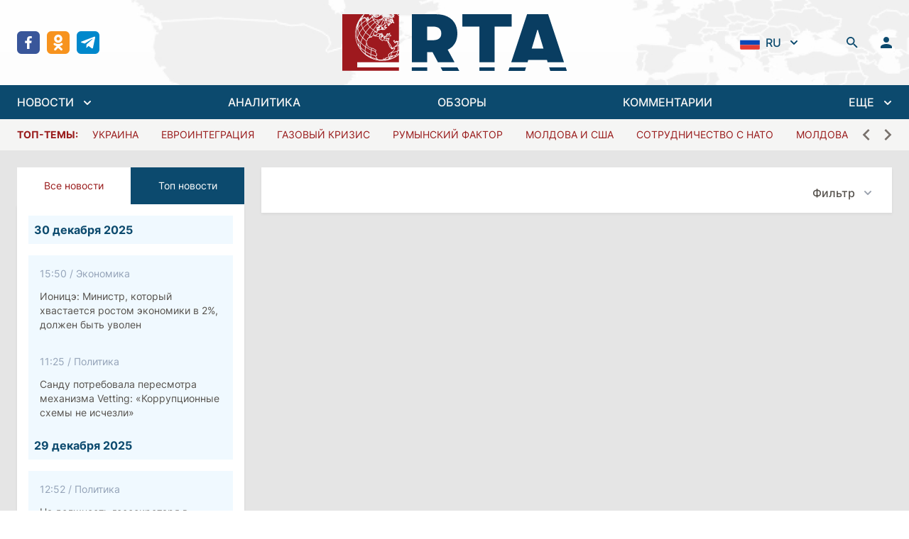

--- FILE ---
content_type: text/html; charset=utf-8
request_url: https://regtrends.com/tag/irina-vlah/
body_size: 25883
content:
<!doctype html>
<html data-n-head-ssr lang="ru" data-n-head="%7B%22lang%22:%7B%22ssr%22:%22ru%22%7D%7D">
  <head >
    <title>Актуальная аналитика о Молдове и не только</title><meta data-n-head="ssr" data-hid="charset" charset="utf-8"><meta data-n-head="ssr" data-hid="viewport" name="viewport" content="width=device-width, initial-scale=1"><meta data-n-head="ssr" data-hid="mobile-web-app-capable" name="mobile-web-app-capable" content="yes"><meta data-n-head="ssr" data-hid="og:type" name="og:type" property="og:type" content="website"><meta data-n-head="ssr" data-hid="og:site_name" property="og:site_name" content="RTA | «Дневник» социально-экономических и политических событий"><meta data-n-head="ssr" data-hid="keywords" property="keywords" content=""><meta data-n-head="ssr" data-hid="title" property="title" content="Главная"><meta data-n-head="ssr" data-hid="apple-mobile-web-app-title" property="apple-mobile-web-app-title" content="Актуальная аналитика о Молдове и не только"><meta data-n-head="ssr" data-hid="og:title" property="og:title" content="Главная"><meta data-n-head="ssr" data-hid="twitter:title" property="twitter:title" content="Главная"><meta data-n-head="ssr" data-hid="description" property="description" content=""><meta data-n-head="ssr" data-hid="og:description" property="og:description" content=""><meta data-n-head="ssr" data-hid="twitter:description" property="twitter:description" content=""><meta data-n-head="ssr" data-hid="og:article:section" property="og:article:section" content=""><meta data-n-head="ssr" data-hid="og:article:tags" property="og:article:tags" content=""><meta data-n-head="ssr" data-hid="image" property="image" content=""><meta data-n-head="ssr" data-hid="og:image" property="og:image" content=""><meta data-n-head="ssr" data-hid="twitter:image" property="twitter:image" content=""><link data-n-head="ssr" data-hid="shortcut-icon" rel="shortcut icon" href="/_nuxt/icons/icon_64x64.621114.png"><link data-n-head="ssr" data-hid="apple-touch-icon" rel="apple-touch-icon" href="/_nuxt/icons/icon_512x512.621114.png" sizes="512x512"><link data-n-head="ssr" rel="manifest" href="/_nuxt/manifest.ab8cc321.json" data-hid="manifest"><link rel="preload" href="/_nuxt/984fe92.js" as="script"><link rel="preload" href="/_nuxt/6477eb8.js" as="script"><link rel="preload" href="/_nuxt/a101b36.js" as="script"><link rel="preload" href="/_nuxt/2241177.js" as="script"><link rel="preload" href="/_nuxt/5b36ef7.js" as="script"><style data-vue-ssr-id="54b08540:0 9d54a558:0 1d957f91:0 7ec9bef8:0 03d0e15d:0 111f543b:0 30aa31ca:0">/*! tailwindcss v3.2.1 | MIT License | https://tailwindcss.com*//*
1. Prevent padding and border from affecting element width. (https://github.com/mozdevs/cssremedy/issues/4)
2. Allow adding a border to an element by just adding a border-width. (https://github.com/tailwindcss/tailwindcss/pull/116)
*/

*,
::before,
::after {
  box-sizing: border-box; /* 1 */
  border-width: 0; /* 2 */
  border-style: solid; /* 2 */
  border-color: #e5e7eb; /* 2 */
}

::before,
::after {
  --tw-content: '';
}

/*
1. Use a consistent sensible line-height in all browsers.
2. Prevent adjustments of font size after orientation changes in iOS.
3. Use a more readable tab size.
4. Use the user's configured `sans` font-family by default.
*/

html {
  line-height: 1.5; /* 1 */
  -webkit-text-size-adjust: 100%; /* 2 */
  -moz-tab-size: 4; /* 3 */
  -o-tab-size: 4;
     tab-size: 4; /* 3 */
  font-family: ui-sans-serif, system-ui, -apple-system, BlinkMacSystemFont, "Segoe UI", Roboto, "Helvetica Neue", Arial, "Noto Sans", sans-serif, "Apple Color Emoji", "Segoe UI Emoji", "Segoe UI Symbol", "Noto Color Emoji"; /* 4 */
}

/*
1. Remove the margin in all browsers.
2. Inherit line-height from `html` so users can set them as a class directly on the `html` element.
*/

body {
  margin: 0; /* 1 */
  line-height: inherit; /* 2 */
}

/*
1. Add the correct height in Firefox.
2. Correct the inheritance of border color in Firefox. (https://bugzilla.mozilla.org/show_bug.cgi?id=190655)
3. Ensure horizontal rules are visible by default.
*/

hr {
  height: 0; /* 1 */
  color: inherit; /* 2 */
  border-top-width: 1px; /* 3 */
}

/*
Add the correct text decoration in Chrome, Edge, and Safari.
*/

abbr:where([title]) {
  -webkit-text-decoration: underline dotted;
          text-decoration: underline dotted;
}

/*
Remove the default font size and weight for headings.
*/

h1,
h2,
h3,
h4,
h5,
h6 {
  font-size: inherit;
  font-weight: inherit;
}

/*
Reset links to optimize for opt-in styling instead of opt-out.
*/

a {
  color: inherit;
  text-decoration: inherit;
}

/*
Add the correct font weight in Edge and Safari.
*/

b,
strong {
  font-weight: bolder;
}

/*
1. Use the user's configured `mono` font family by default.
2. Correct the odd `em` font sizing in all browsers.
*/

code,
kbd,
samp,
pre {
  font-family: ui-monospace, SFMono-Regular, Menlo, Monaco, Consolas, "Liberation Mono", "Courier New", monospace; /* 1 */
  font-size: 1em; /* 2 */
}

/*
Add the correct font size in all browsers.
*/

small {
  font-size: 80%;
}

/*
Prevent `sub` and `sup` elements from affecting the line height in all browsers.
*/

sub,
sup {
  font-size: 75%;
  line-height: 0;
  position: relative;
  vertical-align: baseline;
}

sub {
  bottom: -0.25em;
}

sup {
  top: -0.5em;
}

/*
1. Remove text indentation from table contents in Chrome and Safari. (https://bugs.chromium.org/p/chromium/issues/detail?id=999088, https://bugs.webkit.org/show_bug.cgi?id=201297)
2. Correct table border color inheritance in all Chrome and Safari. (https://bugs.chromium.org/p/chromium/issues/detail?id=935729, https://bugs.webkit.org/show_bug.cgi?id=195016)
3. Remove gaps between table borders by default.
*/

table {
  text-indent: 0; /* 1 */
  border-color: inherit; /* 2 */
  border-collapse: collapse; /* 3 */
}

/*
1. Change the font styles in all browsers.
2. Remove the margin in Firefox and Safari.
3. Remove default padding in all browsers.
*/

button,
input,
optgroup,
select,
textarea {
  font-family: inherit; /* 1 */
  font-size: 100%; /* 1 */
  font-weight: inherit; /* 1 */
  line-height: inherit; /* 1 */
  color: inherit; /* 1 */
  margin: 0; /* 2 */
  padding: 0; /* 3 */
}

/*
Remove the inheritance of text transform in Edge and Firefox.
*/

button,
select {
  text-transform: none;
}

/*
1. Correct the inability to style clickable types in iOS and Safari.
2. Remove default button styles.
*/

button,
[type='button'],
[type='reset'],
[type='submit'] {
  -webkit-appearance: button; /* 1 */
  background-color: transparent; /* 2 */
  background-image: none; /* 2 */
}

/*
Use the modern Firefox focus style for all focusable elements.
*/

:-moz-focusring {
  outline: auto;
}

/*
Remove the additional `:invalid` styles in Firefox. (https://github.com/mozilla/gecko-dev/blob/2f9eacd9d3d995c937b4251a5557d95d494c9be1/layout/style/res/forms.css#L728-L737)
*/

:-moz-ui-invalid {
  box-shadow: none;
}

/*
Add the correct vertical alignment in Chrome and Firefox.
*/

progress {
  vertical-align: baseline;
}

/*
Correct the cursor style of increment and decrement buttons in Safari.
*/

::-webkit-inner-spin-button,
::-webkit-outer-spin-button {
  height: auto;
}

/*
1. Correct the odd appearance in Chrome and Safari.
2. Correct the outline style in Safari.
*/

[type='search'] {
  -webkit-appearance: textfield; /* 1 */
  outline-offset: -2px; /* 2 */
}

/*
Remove the inner padding in Chrome and Safari on macOS.
*/

::-webkit-search-decoration {
  -webkit-appearance: none;
}

/*
1. Correct the inability to style clickable types in iOS and Safari.
2. Change font properties to `inherit` in Safari.
*/

::-webkit-file-upload-button {
  -webkit-appearance: button; /* 1 */
  font: inherit; /* 2 */
}

/*
Add the correct display in Chrome and Safari.
*/

summary {
  display: list-item;
}

/*
Removes the default spacing and border for appropriate elements.
*/

blockquote,
dl,
dd,
h1,
h2,
h3,
h4,
h5,
h6,
hr,
figure,
p,
pre {
  margin: 0;
}

fieldset {
  margin: 0;
  padding: 0;
}

legend {
  padding: 0;
}

ol,
ul,
menu {
  list-style: none;
  margin: 0;
  padding: 0;
}

/*
Prevent resizing textareas horizontally by default.
*/

textarea {
  resize: vertical;
}

/*
1. Reset the default placeholder opacity in Firefox. (https://github.com/tailwindlabs/tailwindcss/issues/3300)
2. Set the default placeholder color to the user's configured gray 400 color.
*/

input::-moz-placeholder, textarea::-moz-placeholder {
  opacity: 1; /* 1 */
  color: #9ca3af; /* 2 */
}

input::placeholder,
textarea::placeholder {
  opacity: 1; /* 1 */
  color: #9ca3af; /* 2 */
}

/*
Set the default cursor for buttons.
*/

button,
[role="button"] {
  cursor: pointer;
}

/*
Make sure disabled buttons don't get the pointer cursor.
*/
:disabled {
  cursor: default;
}

/*
1. Make replaced elements `display: block` by default. (https://github.com/mozdevs/cssremedy/issues/14)
2. Add `vertical-align: middle` to align replaced elements more sensibly by default. (https://github.com/jensimmons/cssremedy/issues/14#issuecomment-634934210)
   This can trigger a poorly considered lint error in some tools but is included by design.
*/

img,
svg,
video,
canvas,
audio,
iframe,
embed,
object {
  display: block; /* 1 */
  vertical-align: middle; /* 2 */
}

/*
Constrain images and videos to the parent width and preserve their intrinsic aspect ratio. (https://github.com/mozdevs/cssremedy/issues/14)
*/

img,
video {
  max-width: 100%;
  height: auto;
}

/* Make elements with the HTML hidden attribute stay hidden by default */
[hidden] {
  display: none;
}*{scrollbar-color:initial;scrollbar-width:initial;}*, ::before, ::after{--tw-border-spacing-x:0;--tw-border-spacing-y:0;--tw-translate-x:0;--tw-translate-y:0;--tw-rotate:0;--tw-skew-x:0;--tw-skew-y:0;--tw-scale-x:1;--tw-scale-y:1;--tw-pan-x: ;--tw-pan-y: ;--tw-pinch-zoom: ;--tw-scroll-snap-strictness:proximity;--tw-ordinal: ;--tw-slashed-zero: ;--tw-numeric-figure: ;--tw-numeric-spacing: ;--tw-numeric-fraction: ;--tw-ring-inset: ;--tw-ring-offset-width:0px;--tw-ring-offset-color:#fff;--tw-ring-color:rgb(59 130 246 / 0.5);--tw-ring-offset-shadow:0 0 #0000;--tw-ring-shadow:0 0 #0000;--tw-shadow:0 0 #0000;--tw-shadow-colored:0 0 #0000;--tw-blur: ;--tw-brightness: ;--tw-contrast: ;--tw-grayscale: ;--tw-hue-rotate: ;--tw-invert: ;--tw-saturate: ;--tw-sepia: ;--tw-drop-shadow: ;--tw-backdrop-blur: ;--tw-backdrop-brightness: ;--tw-backdrop-contrast: ;--tw-backdrop-grayscale: ;--tw-backdrop-hue-rotate: ;--tw-backdrop-invert: ;--tw-backdrop-opacity: ;--tw-backdrop-saturate: ;--tw-backdrop-sepia: ;}::backdrop{--tw-border-spacing-x:0;--tw-border-spacing-y:0;--tw-translate-x:0;--tw-translate-y:0;--tw-rotate:0;--tw-skew-x:0;--tw-skew-y:0;--tw-scale-x:1;--tw-scale-y:1;--tw-pan-x: ;--tw-pan-y: ;--tw-pinch-zoom: ;--tw-scroll-snap-strictness:proximity;--tw-ordinal: ;--tw-slashed-zero: ;--tw-numeric-figure: ;--tw-numeric-spacing: ;--tw-numeric-fraction: ;--tw-ring-inset: ;--tw-ring-offset-width:0px;--tw-ring-offset-color:#fff;--tw-ring-color:rgb(59 130 246 / 0.5);--tw-ring-offset-shadow:0 0 #0000;--tw-ring-shadow:0 0 #0000;--tw-shadow:0 0 #0000;--tw-shadow-colored:0 0 #0000;--tw-blur: ;--tw-brightness: ;--tw-contrast: ;--tw-grayscale: ;--tw-hue-rotate: ;--tw-invert: ;--tw-saturate: ;--tw-sepia: ;--tw-drop-shadow: ;--tw-backdrop-blur: ;--tw-backdrop-brightness: ;--tw-backdrop-contrast: ;--tw-backdrop-grayscale: ;--tw-backdrop-hue-rotate: ;--tw-backdrop-invert: ;--tw-backdrop-opacity: ;--tw-backdrop-saturate: ;--tw-backdrop-sepia: ;}.container{width:100%;}@media (min-width: 640px){.container{max-width:640px;}}@media (min-width: 768px){.container{max-width:768px;}}@media (min-width: 1024px){.container{max-width:1024px;}}@media (min-width: 1280px){.container{max-width:1280px;}}@media (min-width: 1536px){.container{max-width:1536px;}}.sr-only{position:absolute;width:1px;height:1px;padding:0;margin:-1px;overflow:hidden;clip:rect(0, 0, 0, 0);white-space:nowrap;border-width:0;}.pointer-events-none{pointer-events:none;}.visible{visibility:visible;}.fixed{position:fixed;}.absolute{position:absolute;}.relative{position:relative;}.inset-0{top:0px;right:0px;bottom:0px;left:0px;}.inset-x-0{left:0px;right:0px;}.inset-y-0{top:0px;bottom:0px;}.bottom-0{bottom:0px;}.top-0{top:0px;}.left-0{left:0px;}.-left-2{left:-0.5rem;}.top-8{top:2rem;}.right-0{right:0px;}.top-10{top:2.5rem;}.left-1\/2{left:50%;}.z-30{z-index:30;}.z-20{z-index:20;}.z-10{z-index:10;}.z-0{z-index:0;}.order-2{order:2;}.col-span-6{grid-column:span 6 / span 6;}.col-span-2{grid-column:span 2 / span 2;}.row-span-2{grid-row:span 2 / span 2;}.m-auto{margin:auto;}.mx-1{margin-left:0.25rem;margin-right:0.25rem;}.mx-10{margin-left:2.5rem;margin-right:2.5rem;}.mx-auto{margin-left:auto;margin-right:auto;}.mx-3{margin-left:0.75rem;margin-right:0.75rem;}.mx-5{margin-left:1.25rem;margin-right:1.25rem;}.mx-4{margin-left:1rem;margin-right:1rem;}.my-6{margin-top:1.5rem;margin-bottom:1.5rem;}.ml-2{margin-left:0.5rem;}.mb-4{margin-bottom:1rem;}.mt-4{margin-top:1rem;}.mb-6{margin-bottom:1.5rem;}.ml-1{margin-left:0.25rem;}.ml-4{margin-left:1rem;}.ml-8{margin-left:2rem;}.-ml-1{margin-left:-0.25rem;}.mr-2{margin-right:0.5rem;}.mb-2{margin-bottom:0.5rem;}.mt-0{margin-top:0px;}.ml-3{margin-left:0.75rem;}.ml-0{margin-left:0px;}.-mr-1{margin-right:-0.25rem;}.mt-6{margin-top:1.5rem;}.mt-1{margin-top:0.25rem;}.mt-8{margin-top:2rem;}.mt-5{margin-top:1.25rem;}.mr-4{margin-right:1rem;}.mt-3{margin-top:0.75rem;}.mt-2{margin-top:0.5rem;}.mb-0{margin-bottom:0px;}.mt-auto{margin-top:auto;}.mr-1{margin-right:0.25rem;}.mb-1{margin-bottom:0.25rem;}.mb-\[22\.125rem\]{margin-bottom:22.125rem;}.mb-3{margin-bottom:0.75rem;}.mb-8{margin-bottom:2rem;}.mb-12{margin-bottom:3rem;}.block{display:block;}.inline-block{display:inline-block;}.inline{display:inline;}.flex{display:flex;}.inline-flex{display:inline-flex;}.grid{display:grid;}.hidden{display:none;}.aspect-\[4\/1\]{aspect-ratio:4/1;}.h-5{height:1.25rem;}.h-min{height:-moz-min-content;height:min-content;}.h-6{height:1.5rem;}.h-screen{height:100vh;}.h-4{height:1rem;}.h-12{height:3rem;}.h-10{height:2.5rem;}.h-14{height:3.5rem;}.h-full{height:100%;}.h-8{height:2rem;}.h-46{height:11.6rem;}.h-auto{height:auto;}.max-h-40{max-height:10rem;}.max-h-\[48rem\]{max-height:48rem;}.min-h-\[188px\]{min-height:188px;}.w-5{width:1.25rem;}.w-full{width:100%;}.w-\[800px\]{width:800px;}.w-1\/2{width:50%;}.w-0{width:0px;}.w-6{width:1.5rem;}.w-6\/12{width:50%;}.w-4{width:1rem;}.w-12{width:3rem;}.w-10{width:2.5rem;}.w-1\/3{width:33.333333%;}.w-16{width:4rem;}.w-8{width:2rem;}.w-56{width:14rem;}.w-screen{width:100vw;}.w-\[17px\]{width:17px;}.w-2\/3{width:66.666667%;}.w-auto{width:auto;}.w-80{width:20rem;}.min-w-0{min-width:0px;}.max-w-screen-2xl{max-width:1536px;}.max-w-\[260px\]{max-width:260px;}.max-w-2xl{max-width:42rem;}.max-w-none{max-width:none;}.max-w-max{max-width:-moz-max-content;max-width:max-content;}.max-w-xs{max-width:20rem;}.max-w-\[336px\]{max-width:336px;}.flex-1{flex:1 1 0%;}.flex-shrink-0{flex-shrink:0;}.origin-top-right{transform-origin:top right;}.origin-center{transform-origin:center;}.-translate-x-1\/2{--tw-translate-x:-50%;transform:translate(var(--tw-translate-x), var(--tw-translate-y)) rotate(var(--tw-rotate)) skewX(var(--tw-skew-x)) skewY(var(--tw-skew-y)) scaleX(var(--tw-scale-x)) scaleY(var(--tw-scale-y));}.rotate-180{--tw-rotate:180deg;transform:translate(var(--tw-translate-x), var(--tw-translate-y)) rotate(var(--tw-rotate)) skewX(var(--tw-skew-x)) skewY(var(--tw-skew-y)) scaleX(var(--tw-scale-x)) scaleY(var(--tw-scale-y));}.transform{transform:translate(var(--tw-translate-x), var(--tw-translate-y)) rotate(var(--tw-rotate)) skewX(var(--tw-skew-x)) skewY(var(--tw-skew-y)) scaleX(var(--tw-scale-x)) scaleY(var(--tw-scale-y));}.cursor-pointer{cursor:pointer;}.select-none{-webkit-user-select:none;-moz-user-select:none;user-select:none;}.appearance-none{-webkit-appearance:none;-moz-appearance:none;appearance:none;}.grid-cols-1{grid-template-columns:repeat(1, minmax(0, 1fr));}.grid-cols-3{grid-template-columns:repeat(3, minmax(0, 1fr));}.grid-cols-2{grid-template-columns:repeat(2, minmax(0, 1fr));}.grid-cols-12{grid-template-columns:repeat(12, minmax(0, 1fr));}.flex-row{flex-direction:row;}.flex-col{flex-direction:column;}.flex-col-reverse{flex-direction:column-reverse;}.flex-wrap{flex-wrap:wrap;}.items-start{align-items:flex-start;}.items-end{align-items:flex-end;}.items-center{align-items:center;}.items-baseline{align-items:baseline;}.justify-start{justify-content:flex-start;}.justify-end{justify-content:flex-end;}.justify-center{justify-content:center;}.justify-between{justify-content:space-between;}.gap-6{gap:1.5rem;}.gap-3{gap:0.75rem;}.gap-0{gap:0px;}.gap-4{gap:1rem;}.gap-2{gap:0.5rem;}.gap-x-3{-moz-column-gap:0.75rem;column-gap:0.75rem;}.gap-y-4{row-gap:1rem;}.space-y-6 > :not([hidden]) ~ :not([hidden]){--tw-space-y-reverse:0;margin-top:calc(1.5rem * calc(1 - var(--tw-space-y-reverse)));margin-bottom:calc(1.5rem * var(--tw-space-y-reverse));}.space-y-8 > :not([hidden]) ~ :not([hidden]){--tw-space-y-reverse:0;margin-top:calc(2rem * calc(1 - var(--tw-space-y-reverse)));margin-bottom:calc(2rem * var(--tw-space-y-reverse));}.space-x-2 > :not([hidden]) ~ :not([hidden]){--tw-space-x-reverse:0;margin-right:calc(0.5rem * var(--tw-space-x-reverse));margin-left:calc(0.5rem * calc(1 - var(--tw-space-x-reverse)));}.space-y-1 > :not([hidden]) ~ :not([hidden]){--tw-space-y-reverse:0;margin-top:calc(0.25rem * calc(1 - var(--tw-space-y-reverse)));margin-bottom:calc(0.25rem * var(--tw-space-y-reverse));}.space-x-16 > :not([hidden]) ~ :not([hidden]){--tw-space-x-reverse:0;margin-right:calc(4rem * var(--tw-space-x-reverse));margin-left:calc(4rem * calc(1 - var(--tw-space-x-reverse)));}.space-y-1\.5 > :not([hidden]) ~ :not([hidden]){--tw-space-y-reverse:0;margin-top:calc(0.375rem * calc(1 - var(--tw-space-y-reverse)));margin-bottom:calc(0.375rem * var(--tw-space-y-reverse));}.space-x-3\.5 > :not([hidden]) ~ :not([hidden]){--tw-space-x-reverse:0;margin-right:calc(0.875rem * var(--tw-space-x-reverse));margin-left:calc(0.875rem * calc(1 - var(--tw-space-x-reverse)));}.space-x-3 > :not([hidden]) ~ :not([hidden]){--tw-space-x-reverse:0;margin-right:calc(0.75rem * var(--tw-space-x-reverse));margin-left:calc(0.75rem * calc(1 - var(--tw-space-x-reverse)));}.space-y-2 > :not([hidden]) ~ :not([hidden]){--tw-space-y-reverse:0;margin-top:calc(0.5rem * calc(1 - var(--tw-space-y-reverse)));margin-bottom:calc(0.5rem * var(--tw-space-y-reverse));}.space-x-8 > :not([hidden]) ~ :not([hidden]){--tw-space-x-reverse:0;margin-right:calc(2rem * var(--tw-space-x-reverse));margin-left:calc(2rem * calc(1 - var(--tw-space-x-reverse)));}.space-x-5 > :not([hidden]) ~ :not([hidden]){--tw-space-x-reverse:0;margin-right:calc(1.25rem * var(--tw-space-x-reverse));margin-left:calc(1.25rem * calc(1 - var(--tw-space-x-reverse)));}.space-y-4 > :not([hidden]) ~ :not([hidden]){--tw-space-y-reverse:0;margin-top:calc(1rem * calc(1 - var(--tw-space-y-reverse)));margin-bottom:calc(1rem * var(--tw-space-y-reverse));}.-space-y-px > :not([hidden]) ~ :not([hidden]){--tw-space-y-reverse:0;margin-top:calc(-1px * calc(1 - var(--tw-space-y-reverse)));margin-bottom:calc(-1px * var(--tw-space-y-reverse));}.space-x-2\.5 > :not([hidden]) ~ :not([hidden]){--tw-space-x-reverse:0;margin-right:calc(0.625rem * var(--tw-space-x-reverse));margin-left:calc(0.625rem * calc(1 - var(--tw-space-x-reverse)));}.divide-y > :not([hidden]) ~ :not([hidden]){--tw-divide-y-reverse:0;border-top-width:calc(1px * calc(1 - var(--tw-divide-y-reverse)));border-bottom-width:calc(1px * var(--tw-divide-y-reverse));}.divide-gray-200 > :not([hidden]) ~ :not([hidden]){--tw-divide-opacity:1;border-color:rgb(229 231 235 / var(--tw-divide-opacity));}.overflow-auto{overflow:auto;}.overflow-hidden{overflow:hidden;}.overflow-x-auto{overflow-x:auto;}.overflow-y-auto{overflow-y:auto;}.overflow-y-scroll{overflow-y:scroll;}.truncate{overflow:hidden;text-overflow:ellipsis;white-space:nowrap;}.break-words{overflow-wrap:break-word;}.rounded-md{border-radius:0.375rem;}.rounded-sm{border-radius:0.125rem;}.rounded-lg{border-radius:0.5rem;}.rounded{border-radius:0.25rem;}.rounded-full{border-radius:9999px;}.border{border-width:1px;}.border-2{border-width:2px;}.border-y{border-top-width:1px;border-bottom-width:1px;}.border-t{border-top-width:1px;}.border-b{border-bottom-width:1px;}.border-gray-200{--tw-border-opacity:1;border-color:rgb(229 231 235 / var(--tw-border-opacity));}.border-white{--tw-border-opacity:1;border-color:rgb(255 255 255 / var(--tw-border-opacity));}.border-sky-900{--tw-border-opacity:1;border-color:rgb(12 74 110 / var(--tw-border-opacity));}.border-gray-500{--tw-border-opacity:1;border-color:rgb(107 114 128 / var(--tw-border-opacity));}.border-green-400{--tw-border-opacity:1;border-color:rgb(74 222 128 / var(--tw-border-opacity));}.border-red-400{--tw-border-opacity:1;border-color:rgb(248 113 113 / var(--tw-border-opacity));}.border-gray-300{--tw-border-opacity:1;border-color:rgb(209 213 219 / var(--tw-border-opacity));}.border-transparent{border-color:transparent;}.border-red-500{--tw-border-opacity:1;border-color:rgb(239 68 68 / var(--tw-border-opacity));}.border-\[\#e4e4e7\]{--tw-border-opacity:1;border-color:rgb(228 228 231 / var(--tw-border-opacity));}.border-gray-100{--tw-border-opacity:1;border-color:rgb(243 244 246 / var(--tw-border-opacity));}.border-sky-800{--tw-border-opacity:1;border-color:rgb(7 89 133 / var(--tw-border-opacity));}.border-blue-200{--tw-border-opacity:1;border-color:rgb(191 219 254 / var(--tw-border-opacity));}.border-opacity-0{--tw-border-opacity:0;}.bg-white{--tw-bg-opacity:1;background-color:rgb(255 255 255 / var(--tw-bg-opacity));}.bg-transparent{background-color:transparent;}.bg-sky-900{--tw-bg-opacity:1;background-color:rgb(12 74 110 / var(--tw-bg-opacity));}.bg-true-gray-150{--tw-bg-opacity:1;background-color:rgb(242 242 242 / var(--tw-bg-opacity));}.bg-stone-600{--tw-bg-opacity:1;background-color:rgb(87 83 78 / var(--tw-bg-opacity));}.bg-green-50{--tw-bg-opacity:1;background-color:rgb(240 253 244 / var(--tw-bg-opacity));}.bg-red-50{--tw-bg-opacity:1;background-color:rgb(254 242 242 / var(--tw-bg-opacity));}.bg-\[rgba\(0\2c 0\2c 0\2c 0\.5\)\]{background-color:rgba(0,0,0,0.5);}.bg-true-gray-350{--tw-bg-opacity:1;background-color:rgb(196 196 196 / var(--tw-bg-opacity));}.bg-stone-100{--tw-bg-opacity:1;background-color:rgb(245 245 244 / var(--tw-bg-opacity));}.bg-transparent-50{background-color:#FFFFFFAA;}.bg-gray-200{--tw-bg-opacity:1;background-color:rgb(229 231 235 / var(--tw-bg-opacity));}.bg-\[rgba\(0\2c _0\2c _0\2c _0\.2\)\]{background-color:rgba(0, 0, 0, 0.2);}.bg-blue-50{--tw-bg-opacity:1;background-color:rgb(239 246 255 / var(--tw-bg-opacity));}.bg-gray-300{--tw-bg-opacity:1;background-color:rgb(209 213 219 / var(--tw-bg-opacity));}.bg-sky-50{--tw-bg-opacity:1;background-color:rgb(240 249 255 / var(--tw-bg-opacity));}.bg-facebook{--tw-bg-opacity:1;background-color:rgb(57 86 154 / var(--tw-bg-opacity));}.bg-ok{--tw-bg-opacity:1;background-color:rgb(247 147 30 / var(--tw-bg-opacity));}.bg-telegram{--tw-bg-opacity:1;background-color:rgb(0 136 204 / var(--tw-bg-opacity));}.bg-twitter{--tw-bg-opacity:1;background-color:rgb(52 179 247 / var(--tw-bg-opacity));}.bg-rss{--tw-bg-opacity:1;background-color:rgb(255 111 0 / var(--tw-bg-opacity));}.bg-neutral-200{--tw-bg-opacity:1;background-color:rgb(229 229 229 / var(--tw-bg-opacity));}.bg-\[url\(\'\@\/assets\/img\/header-bg\.jpg\.webp\'\)\]{background-image:url(/_nuxt/img/header-bg.jpg.f2f711b.webp);}.bg-\[linear-gradient\(360deg\2c _\#000000_0\%\2c _rgba\(0\2c _0\2c _0\2c _0\.5\)_0\.01\%\2c _rgba\(0\2c _0\2c _0\2c _0\)_100\%\)\]{background-image:linear-gradient(360deg, #000000 0%, rgba(0, 0, 0, 0.5) 0.01%, rgba(0, 0, 0, 0) 100%);}.bg-cover{background-size:cover;}.bg-center{background-position:center;}.bg-no-repeat{background-repeat:no-repeat;}.object-contain{-o-object-fit:contain;object-fit:contain;}.object-cover{-o-object-fit:cover;object-fit:cover;}.p-12{padding:3rem;}.p-2{padding:0.5rem;}.p-6{padding:1.5rem;}.p-3{padding:0.75rem;}.p-4{padding:1rem;}.px-4{padding-left:1rem;padding-right:1rem;}.py-6{padding-top:1.5rem;padding-bottom:1.5rem;}.py-1\.5{padding-top:0.375rem;padding-bottom:0.375rem;}.py-1{padding-top:0.25rem;padding-bottom:0.25rem;}.py-2{padding-top:0.5rem;padding-bottom:0.5rem;}.py-4{padding-top:1rem;padding-bottom:1rem;}.py-5{padding-top:1.25rem;padding-bottom:1.25rem;}.px-10{padding-left:2.5rem;padding-right:2.5rem;}.px-2\.5{padding-left:0.625rem;padding-right:0.625rem;}.px-2{padding-left:0.5rem;padding-right:0.5rem;}.px-3{padding-left:0.75rem;padding-right:0.75rem;}.py-0\.5{padding-top:0.125rem;padding-bottom:0.125rem;}.py-0{padding-top:0px;padding-bottom:0px;}.py-3{padding-top:0.75rem;padding-bottom:0.75rem;}.px-6{padding-left:1.5rem;padding-right:1.5rem;}.px-1{padding-left:0.25rem;padding-right:0.25rem;}.px-0{padding-left:0px;padding-right:0px;}.pb-4{padding-bottom:1rem;}.pt-6{padding-top:1.5rem;}.pl-4{padding-left:1rem;}.pr-2{padding-right:0.5rem;}.pt-4{padding-top:1rem;}.pb-6{padding-bottom:1.5rem;}.pt-8{padding-top:2rem;}.pb-2{padding-bottom:0.5rem;}.pt-1{padding-top:0.25rem;}.pt-2{padding-top:0.5rem;}.pb-3{padding-bottom:0.75rem;}.pr-5{padding-right:1.25rem;}.pl-5{padding-left:1.25rem;}.pr-12{padding-right:3rem;}.pr-4{padding-right:1rem;}.pb-0{padding-bottom:0px;}.pb-\[1\.125rem\]{padding-bottom:1.125rem;}.text-center{text-align:center;}.text-xs{font-size:0.75rem;line-height:1rem;}.text-2xl{font-size:1.5rem;line-height:2rem;}.text-base{font-size:1rem;line-height:1.5rem;}.text-sm{font-size:0.875rem;line-height:1.25rem;}.text-4xl{font-size:2.25rem;line-height:2.5rem;}.text-lg{font-size:1.125rem;line-height:1.75rem;}.text-xl{font-size:1.25rem;line-height:1.75rem;}.font-medium{font-weight:500;}.font-bold{font-weight:700;}.font-normal{font-weight:400;}.font-semibold{font-weight:600;}.uppercase{text-transform:uppercase;}.lowercase{text-transform:lowercase;}.italic{font-style:italic;}.leading-normal{line-height:1.5;}.text-gray-400{--tw-text-opacity:1;color:rgb(156 163 175 / var(--tw-text-opacity));}.text-stone-600{--tw-text-opacity:1;color:rgb(87 83 78 / var(--tw-text-opacity));}.text-sky-900{--tw-text-opacity:1;color:rgb(12 74 110 / var(--tw-text-opacity));}.text-white{--tw-text-opacity:1;color:rgb(255 255 255 / var(--tw-text-opacity));}.text-stone-500{--tw-text-opacity:1;color:rgb(120 113 108 / var(--tw-text-opacity));}.text-green-400{--tw-text-opacity:1;color:rgb(74 222 128 / var(--tw-text-opacity));}.text-green-800{--tw-text-opacity:1;color:rgb(22 101 52 / var(--tw-text-opacity));}.text-red-400{--tw-text-opacity:1;color:rgb(248 113 113 / var(--tw-text-opacity));}.text-red-800{--tw-text-opacity:1;color:rgb(153 27 27 / var(--tw-text-opacity));}.text-gray-500{--tw-text-opacity:1;color:rgb(107 114 128 / var(--tw-text-opacity));}.text-gray-700{--tw-text-opacity:1;color:rgb(55 65 81 / var(--tw-text-opacity));}.text-slate-400{--tw-text-opacity:1;color:rgb(148 163 184 / var(--tw-text-opacity));}.text-red-500{--tw-text-opacity:1;color:rgb(239 68 68 / var(--tw-text-opacity));}.text-current{color:currentColor;}.text-gray-900{--tw-text-opacity:1;color:rgb(17 24 39 / var(--tw-text-opacity));}.text-sky-800{--tw-text-opacity:1;color:rgb(7 89 133 / var(--tw-text-opacity));}.text-stone-100{--tw-text-opacity:1;color:rgb(245 245 244 / var(--tw-text-opacity));}.text-sky-300{--tw-text-opacity:1;color:rgb(125 211 252 / var(--tw-text-opacity));}.text-\[\#27ae60\]{--tw-text-opacity:1;color:rgb(39 174 96 / var(--tw-text-opacity));}.text-true-gray-750{--tw-text-opacity:1;color:rgb(79 79 79 / var(--tw-text-opacity));}.underline{text-decoration-line:underline;}.no-underline{text-decoration-line:none;}.placeholder-slate-400::-moz-placeholder{--tw-placeholder-opacity:1;color:rgb(148 163 184 / var(--tw-placeholder-opacity));}.placeholder-slate-400::placeholder{--tw-placeholder-opacity:1;color:rgb(148 163 184 / var(--tw-placeholder-opacity));}.opacity-75{opacity:0.75;}.opacity-50{opacity:0.5;}.opacity-100{opacity:1;}.opacity-0{opacity:0;}.shadow-block{--tw-shadow:0 2px 4px rgba(0, 0, 0, 0.06);--tw-shadow-colored:0 2px 4px var(--tw-shadow-color);box-shadow:0 0 #0000, 0 0 #0000, var(--tw-shadow);box-shadow:var(--tw-ring-offset-shadow, 0 0 #0000), var(--tw-ring-shadow, 0 0 #0000), var(--tw-shadow);}.shadow-sm{--tw-shadow:0 1px 2px 0 rgb(0 0 0 / 0.05);--tw-shadow-colored:0 1px 2px 0 var(--tw-shadow-color);box-shadow:0 0 #0000, 0 0 #0000, var(--tw-shadow);box-shadow:var(--tw-ring-offset-shadow, 0 0 #0000), var(--tw-ring-shadow, 0 0 #0000), var(--tw-shadow);}.shadow-lg{--tw-shadow:0 10px 15px -3px rgb(0 0 0 / 0.1), 0 4px 6px -4px rgb(0 0 0 / 0.1);--tw-shadow-colored:0 10px 15px -3px var(--tw-shadow-color), 0 4px 6px -4px var(--tw-shadow-color);box-shadow:0 0 #0000, 0 0 #0000, var(--tw-shadow);box-shadow:var(--tw-ring-offset-shadow, 0 0 #0000), var(--tw-ring-shadow, 0 0 #0000), var(--tw-shadow);}.shadow-\[0_4px_6px_rgba\(0\2c _0\2c _0\2c _0\.1\)\]{--tw-shadow:0 4px 6px rgba(0, 0, 0, 0.1);--tw-shadow-colored:0 4px 6px var(--tw-shadow-color);box-shadow:0 0 #0000, 0 0 #0000, var(--tw-shadow);box-shadow:var(--tw-ring-offset-shadow, 0 0 #0000), var(--tw-ring-shadow, 0 0 #0000), var(--tw-shadow);}.ring-2{--tw-ring-offset-shadow:var(--tw-ring-inset) 0 0 0 var(--tw-ring-offset-width) var(--tw-ring-offset-color);--tw-ring-shadow:var(--tw-ring-inset) 0 0 0 calc(2px + var(--tw-ring-offset-width)) var(--tw-ring-color);box-shadow:var(--tw-ring-offset-shadow), var(--tw-ring-shadow), 0 0 #0000;box-shadow:var(--tw-ring-offset-shadow), var(--tw-ring-shadow), var(--tw-shadow, 0 0 #0000);}.ring-1{--tw-ring-offset-shadow:var(--tw-ring-inset) 0 0 0 var(--tw-ring-offset-width) var(--tw-ring-offset-color);--tw-ring-shadow:var(--tw-ring-inset) 0 0 0 calc(1px + var(--tw-ring-offset-width)) var(--tw-ring-color);box-shadow:var(--tw-ring-offset-shadow), var(--tw-ring-shadow), 0 0 #0000;box-shadow:var(--tw-ring-offset-shadow), var(--tw-ring-shadow), var(--tw-shadow, 0 0 #0000);}.ring-gray-50{--tw-ring-opacity:1;--tw-ring-color:rgb(249 250 251 / var(--tw-ring-opacity));}.ring-red-500{--tw-ring-opacity:1;--tw-ring-color:rgb(239 68 68 / var(--tw-ring-opacity));}.ring-black{--tw-ring-opacity:1;--tw-ring-color:rgb(0 0 0 / var(--tw-ring-opacity));}.ring-opacity-5{--tw-ring-opacity:0.05;}.ring-offset-2{--tw-ring-offset-width:2px;}.filter{filter:var(--tw-blur) var(--tw-brightness) var(--tw-contrast) var(--tw-grayscale) var(--tw-hue-rotate) var(--tw-invert) var(--tw-saturate) var(--tw-sepia) var(--tw-drop-shadow);}.transition{transition-property:color, background-color, border-color, text-decoration-color, fill, stroke, opacity, box-shadow, transform, filter, -webkit-backdrop-filter;transition-property:color, background-color, border-color, text-decoration-color, fill, stroke, opacity, box-shadow, transform, filter, backdrop-filter;transition-property:color, background-color, border-color, text-decoration-color, fill, stroke, opacity, box-shadow, transform, filter, backdrop-filter, -webkit-backdrop-filter;transition-timing-function:cubic-bezier(0.4, 0, 0.2, 1);transition-duration:150ms;}.duration-300{transition-duration:300ms;}.duration-150{transition-duration:150ms;}.ease-in-out{transition-timing-function:cubic-bezier(0.4, 0, 0.2, 1);}.line-clamp-4{overflow:hidden;display:-webkit-box;-webkit-box-orient:vertical;-webkit-line-clamp:4;}.line-clamp-1{overflow:hidden;display:-webkit-box;-webkit-box-orient:vertical;-webkit-line-clamp:1;}.line-clamp-2{overflow:hidden;display:-webkit-box;-webkit-box-orient:vertical;-webkit-line-clamp:2;}.line-clamp-3{overflow:hidden;display:-webkit-box;-webkit-box-orient:vertical;-webkit-line-clamp:3;}.scrollbar-thin{--scrollbar-track:initial;--scrollbar-thumb:initial;--scrollbar-corner:initial;--scrollbar-track-hover:var(--scrollbar-track);--scrollbar-thumb-hover:var(--scrollbar-thumb);--scrollbar-corner-hover:var(--scrollbar-corner);--scrollbar-track-active:var(--scrollbar-track-hover);--scrollbar-thumb-active:var(--scrollbar-thumb-hover);--scrollbar-corner-active:var(--scrollbar-corner-hover);scrollbar-color:var(--scrollbar-thumb) var(--scrollbar-track);overflow:overlay;}.scrollbar-thin.overflow-x-hidden{overflow-x:hidden;}.scrollbar-thin.overflow-y-hidden{overflow-y:hidden;}.scrollbar-thin::-webkit-scrollbar-track{background-color:var(--scrollbar-track);}.scrollbar-thin::-webkit-scrollbar-thumb{background-color:var(--scrollbar-thumb);}.scrollbar-thin::-webkit-scrollbar-corner{background-color:var(--scrollbar-corner);}.scrollbar-thin::-webkit-scrollbar-track:hover{background-color:var(--scrollbar-track-hover);}.scrollbar-thin::-webkit-scrollbar-thumb:hover{background-color:var(--scrollbar-thumb-hover);}.scrollbar-thin::-webkit-scrollbar-corner:hover{background-color:var(--scrollbar-corner-hover);}.scrollbar-thin::-webkit-scrollbar-track:active{background-color:var(--scrollbar-track-active);}.scrollbar-thin::-webkit-scrollbar-thumb:active{background-color:var(--scrollbar-thumb-active);}.scrollbar-thin::-webkit-scrollbar-corner:active{background-color:var(--scrollbar-corner-active);}.scrollbar-thin{scrollbar-width:thin;}.scrollbar-thin::-webkit-scrollbar{width:8px;height:8px;}.scrollbar-track-white{--scrollbar-track:#fff !important;}.scrollbar-thumb-sky-900{--scrollbar-thumb:#0c4a6e !important;}.focus\:border-blue-500:focus{--tw-border-opacity:1;border-color:rgb(59 130 246 / var(--tw-border-opacity));}.focus\:outline-none:focus{outline:2px solid transparent;outline-offset:2px;}.focus\:ring-2:focus{--tw-ring-offset-shadow:var(--tw-ring-inset) 0 0 0 var(--tw-ring-offset-width) var(--tw-ring-offset-color);--tw-ring-shadow:var(--tw-ring-inset) 0 0 0 calc(2px + var(--tw-ring-offset-width)) var(--tw-ring-color);box-shadow:var(--tw-ring-offset-shadow), var(--tw-ring-shadow), 0 0 #0000;box-shadow:var(--tw-ring-offset-shadow), var(--tw-ring-shadow), var(--tw-shadow, 0 0 #0000);}.focus\:ring-1:focus{--tw-ring-offset-shadow:var(--tw-ring-inset) 0 0 0 var(--tw-ring-offset-width) var(--tw-ring-offset-color);--tw-ring-shadow:var(--tw-ring-inset) 0 0 0 calc(1px + var(--tw-ring-offset-width)) var(--tw-ring-color);box-shadow:var(--tw-ring-offset-shadow), var(--tw-ring-shadow), 0 0 #0000;box-shadow:var(--tw-ring-offset-shadow), var(--tw-ring-shadow), var(--tw-shadow, 0 0 #0000);}.focus\:ring-indigo-500:focus{--tw-ring-opacity:1;--tw-ring-color:rgb(99 102 241 / var(--tw-ring-opacity));}.focus\:ring-sky-800:focus{--tw-ring-opacity:1;--tw-ring-color:rgb(7 89 133 / var(--tw-ring-opacity));}.focus\:ring-blue-500:focus{--tw-ring-opacity:1;--tw-ring-color:rgb(59 130 246 / var(--tw-ring-opacity));}.focus\:ring-green-400:focus{--tw-ring-opacity:1;--tw-ring-color:rgb(74 222 128 / var(--tw-ring-opacity));}.focus\:ring-red-400:focus{--tw-ring-opacity:1;--tw-ring-color:rgb(248 113 113 / var(--tw-ring-opacity));}.focus\:ring-sky-900:focus{--tw-ring-opacity:1;--tw-ring-color:rgb(12 74 110 / var(--tw-ring-opacity));}.focus\:ring-red-500:focus{--tw-ring-opacity:1;--tw-ring-color:rgb(239 68 68 / var(--tw-ring-opacity));}.focus\:ring-indigo-600:focus{--tw-ring-opacity:1;--tw-ring-color:rgb(79 70 229 / var(--tw-ring-opacity));}.focus\:ring-offset-2:focus{--tw-ring-offset-width:2px;}.group:hover .group-hover\:text-gray-500{--tw-text-opacity:1;color:rgb(107 114 128 / var(--tw-text-opacity));}.hover\:scale-105:hover{--tw-scale-x:1.05;--tw-scale-y:1.05;transform:translate(var(--tw-translate-x), var(--tw-translate-y)) rotate(var(--tw-rotate)) skewX(var(--tw-skew-x)) skewY(var(--tw-skew-y)) scaleX(var(--tw-scale-x)) scaleY(var(--tw-scale-y));}.hover\:border-white:hover{--tw-border-opacity:1;border-color:rgb(255 255 255 / var(--tw-border-opacity));}.hover\:border-opacity-100:hover{--tw-border-opacity:1;}.hover\:bg-sky-900:hover{--tw-bg-opacity:1;background-color:rgb(12 74 110 / var(--tw-bg-opacity));}.hover\:bg-green-200:hover{--tw-bg-opacity:1;background-color:rgb(187 247 208 / var(--tw-bg-opacity));}.hover\:bg-red-200:hover{--tw-bg-opacity:1;background-color:rgb(254 202 202 / var(--tw-bg-opacity));}.hover\:bg-facebook:hover{--tw-bg-opacity:1;background-color:rgb(57 86 154 / var(--tw-bg-opacity));}.hover\:bg-twitter:hover{--tw-bg-opacity:1;background-color:rgb(52 179 247 / var(--tw-bg-opacity));}.hover\:bg-ok:hover{--tw-bg-opacity:1;background-color:rgb(247 147 30 / var(--tw-bg-opacity));}.hover\:bg-sky-800:hover{--tw-bg-opacity:1;background-color:rgb(7 89 133 / var(--tw-bg-opacity));}.hover\:bg-blue-50:hover{--tw-bg-opacity:1;background-color:rgb(239 246 255 / var(--tw-bg-opacity));}.hover\:text-sky-900:hover{--tw-text-opacity:1;color:rgb(12 74 110 / var(--tw-text-opacity));}.hover\:text-gray-900:hover{--tw-text-opacity:1;color:rgb(17 24 39 / var(--tw-text-opacity));}.hover\:text-white:hover{--tw-text-opacity:1;color:rgb(255 255 255 / var(--tw-text-opacity));}.hover\:text-sky-300:hover{--tw-text-opacity:1;color:rgb(125 211 252 / var(--tw-text-opacity));}.hover\:text-gray-300:hover{--tw-text-opacity:1;color:rgb(209 213 219 / var(--tw-text-opacity));}.hover\:text-blue-500:hover{--tw-text-opacity:1;color:rgb(59 130 246 / var(--tw-text-opacity));}.hover\:text-true-gray-750:hover{--tw-text-opacity:1;color:rgb(79 79 79 / var(--tw-text-opacity));}.hover\:opacity-100:hover{opacity:1;}.hover\:opacity-75:hover{opacity:0.75;}.hover\:opacity-90:hover{opacity:0.9;}.hover\:opacity-50:hover{opacity:0.5;}@media (min-width: 640px){.sm\:order-3{order:3;}.sm\:ml-2{margin-left:0.5rem;}.sm\:mb-0{margin-bottom:0px;}.sm\:block{display:block;}.sm\:flex-row{flex-direction:row;}.sm\:items-center{align-items:center;}.sm\:overflow-auto{overflow:auto;}.sm\:p-3{padding:0.75rem;}.sm\:p-10{padding:2.5rem;}.sm\:px-6{padding-left:1.5rem;padding-right:1.5rem;}.sm\:pb-5{padding-bottom:1.25rem;}.sm\:text-base{font-size:1rem;line-height:1.5rem;}.sm\:text-sm{font-size:0.875rem;line-height:1.25rem;}.sm\:text-2xl{font-size:1.5rem;line-height:2rem;}}@media (min-width: 768px){.md\:col-span-1{grid-column:span 1 / span 1;}.md\:row-span-1{grid-row:span 1 / span 1;}.md\:mx-3{margin-left:0.75rem;margin-right:0.75rem;}.md\:mx-32{margin-left:8rem;margin-right:8rem;}.md\:my-0{margin-top:0px;margin-bottom:0px;}.md\:mt-5{margin-top:1.25rem;}.md\:mb-0{margin-bottom:0px;}.md\:mt-10{margin-top:2.5rem;}.md\:mb-6{margin-bottom:1.5rem;}.md\:mt-0{margin-top:0px;}.md\:-mb-5{margin-bottom:-1.25rem;}.md\:mt-4{margin-top:1rem;}.md\:ml-4{margin-left:1rem;}.md\:block{display:block;}.md\:inline{display:inline;}.md\:flex{display:flex;}.md\:grid{display:grid;}.md\:hidden{display:none;}.md\:h-30{height:7.5rem;}.md\:h-20{height:5rem;}.md\:h-96{height:24rem;}.md\:h-46{height:11.6rem;}.md\:w-1\/4{width:25%;}.md\:w-2\/4{width:50%;}.md\:w-1\/3{width:33.333333%;}.md\:w-full{width:100%;}.md\:w-auto{width:auto;}.md\:max-w-md{max-width:28rem;}.md\:max-w-none{max-width:none;}.md\:flex-1{flex:1 1 0%;}.md\:grid-cols-3{grid-template-columns:repeat(3, minmax(0, 1fr));}.md\:grid-cols-2{grid-template-columns:repeat(2, minmax(0, 1fr));}.md\:flex-col{flex-direction:column;}.md\:items-center{align-items:center;}.md\:gap-6{gap:1.5rem;}.md\:gap-y-6{row-gap:1.5rem;}.md\:gap-x-12{-moz-column-gap:3rem;column-gap:3rem;}.md\:space-y-10 > :not([hidden]) ~ :not([hidden]){--tw-space-y-reverse:0;margin-top:calc(2.5rem * calc(1 - var(--tw-space-y-reverse)));margin-bottom:calc(2.5rem * var(--tw-space-y-reverse));}.md\:bg-white{--tw-bg-opacity:1;background-color:rgb(255 255 255 / var(--tw-bg-opacity));}.md\:p-4{padding:1rem;}.md\:p-12{padding:3rem;}.md\:p-2{padding:0.5rem;}.md\:px-6{padding-left:1.5rem;padding-right:1.5rem;}.md\:py-20{padding-top:5rem;padding-bottom:5rem;}.md\:py-2{padding-top:0.5rem;padding-bottom:0.5rem;}.md\:px-20{padding-left:5rem;padding-right:5rem;}.md\:pb-2{padding-bottom:0.5rem;}.md\:pt-6{padding-top:1.5rem;}.md\:text-sm{font-size:0.875rem;line-height:1.25rem;}.md\:text-base{font-size:1rem;line-height:1.5rem;}.md\:text-xl{font-size:1.25rem;line-height:1.75rem;}.md\:text-2xl{font-size:1.5rem;line-height:2rem;}.md\:text-4xl{font-size:2.25rem;line-height:2.5rem;}.md\:line-clamp-3{overflow:hidden;display:-webkit-box;-webkit-box-orient:vertical;-webkit-line-clamp:3;}}@media (min-width: 1024px){.lg\:inline{display:inline;}.lg\:px-8{padding-left:2rem;padding-right:2rem;}.lg\:text-3xl{font-size:1.875rem;line-height:2.25rem;}.lg\:text-6xl{font-size:3.75rem;line-height:1;}}@media (min-width: 1280px){.xl\:col-span-8{grid-column:span 8 / span 8;}.xl\:col-span-4{grid-column:span 4 / span 4;}.xl\:my-0{margin-top:0px;margin-bottom:0px;}.xl\:mb-6{margin-bottom:1.5rem;}.xl\:ml-0{margin-left:0px;}.xl\:mb-10{margin-bottom:2.5rem;}.xl\:block{display:block;}.xl\:flex{display:flex;}.xl\:hidden{display:none;}.xl\:gap-6{gap:1.5rem;}.xl\:space-y-6 > :not([hidden]) ~ :not([hidden]){--tw-space-y-reverse:0;margin-top:calc(1.5rem * calc(1 - var(--tw-space-y-reverse)));margin-bottom:calc(1.5rem * var(--tw-space-y-reverse));}.xl\:space-x-6 > :not([hidden]) ~ :not([hidden]){--tw-space-x-reverse:0;margin-right:calc(1.5rem * var(--tw-space-x-reverse));margin-left:calc(1.5rem * calc(1 - var(--tw-space-x-reverse)));}.xl\:p-6{padding:1.5rem;}.xl\:px-40{padding-left:10rem;padding-right:10rem;}.xl\:text-2xl{font-size:1.5rem;line-height:2rem;}.xl\:text-base{font-size:1rem;line-height:1.5rem;}.xl\:text-sm{font-size:0.875rem;line-height:1.25rem;}.xl\:text-5xl{font-size:3rem;line-height:1;}}
@font-face{font-family:"Inter";font-style:normal;font-weight:400;src:local("Inter Regular"),url(/_nuxt/fonts/inter-v12-latin-ext_latin_cyrillic-ext_cyrillic-regular.6372fb3.woff2) format("woff2"),url(/_nuxt/fonts/inter-v12-latin-ext_latin_cyrillic-ext_cyrillic-regular.8c80443.woff) format("woff"),url(/_nuxt/fonts/inter-v12-latin-ext_latin_cyrillic-ext_cyrillic-regular.b559a93.ttf) format("truetype");font-display:swap}@font-face{font-family:"Inter";font-style:normal;font-weight:500;src:local("Inter Medium"),url(/_nuxt/fonts/inter-v12-latin-ext_latin_cyrillic-ext_cyrillic-500.0bd831a.woff2) format("woff2"),url(/_nuxt/fonts/inter-v12-latin-ext_latin_cyrillic-ext_cyrillic-500.83e7a0a.woff) format("woff"),url(/_nuxt/fonts/inter-v12-latin-ext_latin_cyrillic-ext_cyrillic-500.9d1fd42.ttf) format("truetype");font-display:swap}@font-face{font-family:"Inter";font-style:normal;font-weight:600;src:local("Inter SemiBold"),url(/_nuxt/fonts/inter-v12-latin-ext_latin_cyrillic-ext_cyrillic-600.989e369.woff2) format("woff2"),url(/_nuxt/fonts/inter-v12-latin-ext_latin_cyrillic-ext_cyrillic-600.d8872b2.woff) format("woff"),url(/_nuxt/fonts/inter-v12-latin-ext_latin_cyrillic-ext_cyrillic-600.1616d57.ttf) format("truetype");font-display:swap}@font-face{font-family:"Inter";font-style:normal;font-weight:700;src:local("Inter Bold"),url(/_nuxt/fonts/inter-v12-latin-ext_latin_cyrillic-ext_cyrillic-700.7a6ecbc.woff2) format("woff2"),url(/_nuxt/fonts/inter-v12-latin-ext_latin_cyrillic-ext_cyrillic-700.4caa68a.woff) format("woff"),url(/_nuxt/fonts/inter-v12-latin-ext_latin_cyrillic-ext_cyrillic-700.9aab1eb.ttf) format("truetype");font-display:swap}html{font-family:"Inter",sans-serif}.time{position:relative}.time:before{content:"";display:block;position:absolute;top:25%;left:-15px;width:10px;height:11px;background-image:url([data-uri])}.author{position:relative}.author:before{content:"";display:block;position:absolute;top:25%;left:-17px;width:13px;height:12px;background-image:url([data-uri])}.stat{position:relative}.stat-grap{display:block;position:absolute;background-color:#0c4a6e;height:100%}::-webkit-scrollbar{width:8px}::-webkit-scrollbar-thumb{background-color:#0c4a6e}
.slick-track[data-v-e4caeaf8]{position:relative;top:0;left:0;display:block;transform:translateZ(0)}.slick-track.slick-center[data-v-e4caeaf8]{margin-left:auto;margin-right:auto}.slick-track[data-v-e4caeaf8]:after,.slick-track[data-v-e4caeaf8]:before{display:table;content:""}.slick-track[data-v-e4caeaf8]:after{clear:both}.slick-loading .slick-track[data-v-e4caeaf8]{visibility:hidden}.slick-slide[data-v-e4caeaf8]{display:none;float:left;height:100%;min-height:1px}[dir=rtl] .slick-slide[data-v-e4caeaf8]{float:right}.slick-slide img[data-v-e4caeaf8]{display:block}.slick-slide.slick-loading img[data-v-e4caeaf8]{display:none}.slick-slide.dragging img[data-v-e4caeaf8]{pointer-events:none}.slick-initialized .slick-slide[data-v-e4caeaf8]{display:block}.slick-loading .slick-slide[data-v-e4caeaf8]{visibility:hidden}.slick-vertical .slick-slide[data-v-e4caeaf8]{display:block;height:auto;border:1px solid transparent}.slick-arrow.slick-hidden[data-v-21137603]{display:none}.slick-slider[data-v-3d1a4f76]{position:relative;display:block;box-sizing:border-box;-webkit-user-select:none;-moz-user-select:none;user-select:none;-webkit-touch-callout:none;-khtml-user-select:none;touch-action:pan-y;-webkit-tap-highlight-color:transparent}.slick-list[data-v-3d1a4f76]{position:relative;display:block;overflow:hidden;margin:0;padding:0;transform:translateZ(0)}.slick-list[data-v-3d1a4f76]:focus{outline:none}.slick-list.dragging[data-v-3d1a4f76]{cursor:pointer;cursor:hand}
.nuxt-progress{position:fixed;top:0;left:0;right:0;height:2px;width:0;opacity:1;transition:width .1s,opacity .4s;background-color:#000;z-index:999999}.nuxt-progress.nuxt-progress-notransition{transition:none}.nuxt-progress-failed{background-color:red}
.layout-container[data-v-c85d1d10]{width:calc(100% - 21.5rem)}@media (max-width:1279px){.layout-container[data-v-c85d1d10]{width:100%}}.preview[data-v-c85d1d10]{min-height:550px}@media (max-width:1086px){.preview[data-v-c85d1d10]{min-height:225px}}@media (max-width:767px){.preview[data-v-c85d1d10]{min-height:179px}}
.lds-wrapper[data-v-4657fcd8]{position:absolute;top:0;left:0;width:100%;height:100%;background-color:hsla(0,0%,100%,.8);opacity:0;visibility:hidden;transition:opacity .15s linear,visibility 0s linear .15s}.ids-wrapper-show[data-v-4657fcd8]{opacity:1;visibility:visible}.lds-dual-ring[data-v-4657fcd8]{opacity:.8;display:inline-block;width:80px;height:80px;position:absolute;left:calc(50% - 40px)}.lds-dual-ring[data-v-4657fcd8]:after{content:" ";display:block;width:64px;height:64px;margin:8px;border-radius:50%;border-color:#0c4a6e transparent;border-style:solid;border-width:6px;animation:lds-dual-ring-4657fcd8 .8s linear infinite}@keyframes lds-dual-ring-4657fcd8{0%{transform:rotate(0deg)}to{transform:rotate(1turn)}}
.snackbar-enter-active[data-v-fcd16a48],.snackbar-leave-active[data-v-fcd16a48]{transition:opacity .5s}.snackbar-enter[data-v-fcd16a48],.snackbar-leave-to[data-v-fcd16a48]{opacity:0}</style>
  </head>
  <body >
    <div data-server-rendered="true" id="__nuxt"><!----><div id="__layout"><div data-fetch-key="data-v-c85d1d10:0" class="bg-neutral-200" data-v-c85d1d10><div class="relative select-none" data-v-c85d1d10><!----> <div class="w-full bg-true-gray-350 bg-[url('@/assets/img/header-bg.jpg.webp')] bg-cover h-14 md:h-30"><div class="flex max-w-screen-2xl h-full mx-auto px-2.5 md:px-6"><div class="flex justify-start items-center w-1/3"><div class="flex space-x-2.5 hidden xl:flex"><a target="_blank" href="https://www.facebook.com/regtrends" class="flex justify-center items-center w-8 h-8 rounded-md bg-facebook"><img width="10" height="18" src="[data-uri]" alt="facebook" loading="lazy"></a> <a href="https://ok.ru/max.regtrends" target="_blank" class="flex justify-center items-center w-8 h-8 rounded-md bg-ok"><img width="389.404px" height="387.417px" src="/_nuxt/img/ok.e209963.svg" alt="ok" loading="lazy"></a> <a href="https://t.me/RTAnalytics" target="_blank" class="flex justify-center items-center w-8 h-8 rounded-md bg-telegram"><img width="21" height="18" src="[data-uri]" alt="telegram" loading="lazy"></a></div></div> <a href="/" class="flex justify-center items-center py-1 w-1/3 h-full nuxt-link-active"><img src="/_nuxt/img/logo.ce7d4e3.svg" alt="Home" loading="lazy" class="h-full aspect-[4/1] transition duration-300 ease-in-out hover:opacity-90 md:h-20 md:max-w-none"></a> <div class="flex justify-end items-center w-1/3"><div class="hidden xl:flex justify-between items-center space-x-16"><div class="relative text-sky-900"><button class="flex items-center space-x-2 text-current transition duration-300 ease-in-out hover:opacity-90"><img src="[data-uri]" alt="ru" loading="lazy" class="h-5"> <span class="text-base font-medium text-current uppercase">ru</span> <svg xmlns="http://www.w3.org/2000/svg" viewBox="0 0 20 20" fill="currentColor" aria-hidden="true" class="w-5 transition duration-150 ease-in-out"><path fill-rule="evenodd" d="M5.293 7.293a1 1 0 011.414 0L10 10.586l3.293-3.293a1 1 0 111.414 1.414l-4 4a1 1 0 01-1.414 0l-4-4a1 1 0 010-1.414z" clip-rule="evenodd"></path></svg></button> <div class="absolute z-10 flex flex-col space-y-1.5 -left-2 top-8 rounded-md shadow-lg py-0.5 px-2 bg-transparent-50" style="display:none;"><a href="/en/tag/irina-vlah" class="flex items-center space-x-2 text-sky-900 transition duration-300 ease-in-out hover:opacity-90"><img src="[data-uri]" alt="en" loading="lazy" class="h-5"> <span class="text-base font-medium text-sky-900 uppercase">en</span></a><a href="/ro/tag/irina-vlah" class="flex items-center space-x-2 text-sky-900 transition duration-300 ease-in-out hover:opacity-90"><img src="[data-uri]" alt="ro" loading="lazy" class="h-5"> <span class="text-base font-medium text-sky-900 uppercase">ro</span></a></div></div> <div class="flex justify-between items-center w-16"><a href="/search/search?search"><img src="[data-uri]" alt="" loading="lazy" class="w-4 h-4 text-sky-900 transition duration-300 ease-in-out hover:opacity-90"></a> <!----></div></div> <div class="flex xl:hidden"><div><img src="[data-uri]" alt loading="lazy" class="block cursor-pointer text-sky-900 xl:hidden"> <!----></div></div></div></div></div> <div class="hidden w-full bg-sky-900 xl:block"><div class="flex items-center justify-between max-w-screen-2xl h-12 mx-auto px-2.5 md:px-6"><div class="relative text-base font-medium text-stone-100 uppercase cursor-pointer transition duration-300 ease-in-out hover:text-sky-300"><a href="/category/news/" class="flex items-center space-x-3.5 pointer-events-none"><span>
      Новости
    </span> <svg height="7" width="11" viewBox="0 0 11 7" fill="none" xmlns="http://www.w3.org/2000/svg" class="transition duration-150 ease-in-out"><path fill-rule="evenodd" clip-rule="evenodd" d="M0.292787 1.29308C0.480314 1.10561 0.734622 1.00029 0.999786 1.00029C1.26495 1.00029 1.51926 1.10561 1.70679 1.29308L4.99979 4.58608L8.29279 1.29308C8.38503 1.19757 8.49538 1.12139 8.61738 1.06898C8.73939 1.01657 8.87061 0.988985 9.00339 0.987831C9.13616 0.986677 9.26784 1.01198 9.39074 1.06226C9.51364 1.11254 9.62529 1.18679 9.71918 1.28069C9.81307 1.37458 9.88733 1.48623 9.93761 1.60913C9.98789 1.73202 10.0132 1.8637 10.012 1.99648C10.0109 2.12926 9.9833 2.26048 9.93089 2.38249C9.87848 2.50449 9.8023 2.61483 9.70679 2.70708L5.70679 6.70708C5.51926 6.89455 5.26495 6.99987 4.99979 6.99987C4.73462 6.99987 4.48031 6.89455 4.29279 6.70708L0.292787 2.70708C0.105316 2.51955 0 2.26525 0 2.00008C0 1.73492 0.105316 1.48061 0.292787 1.29308Z" fill="currentColor"></path></svg></a> <div class="absolute flex flex-col space-y-2 top-10 left-1/2 transform -translate-x-1/2 w-screen max-w-max py-2 px-4 z-10 rounded-md shadow-lg bg-sky-900" style="display:none;"><div class="relative text-base font-medium text-stone-100 uppercase cursor-pointer transition duration-300 ease-in-out hover:text-sky-300"><a href="/category/news/politika/" class="flex items-center space-x-3.5"><span>
      Политика
    </span> <!----></a> <!----></div><div class="relative text-base font-medium text-stone-100 uppercase cursor-pointer transition duration-300 ease-in-out hover:text-sky-300"><a href="/category/news/v-mire/" class="flex items-center space-x-3.5"><span>
      В мире
    </span> <!----></a> <!----></div><div class="relative text-base font-medium text-stone-100 uppercase cursor-pointer transition duration-300 ease-in-out hover:text-sky-300"><a href="/category/news/ekonomika/" class="flex items-center space-x-3.5"><span>
      Экономика
    </span> <!----></a> <!----></div><div class="relative text-base font-medium text-stone-100 uppercase cursor-pointer transition duration-300 ease-in-out hover:text-sky-300"><a href="/category/news/obshchestvo/" class="flex items-center space-x-3.5"><span>
      Общество
    </span> <!----></a> <!----></div><div class="relative text-base font-medium text-stone-100 uppercase cursor-pointer transition duration-300 ease-in-out hover:text-sky-300"><a href="/category/news/security/" class="flex items-center space-x-3.5"><span>
      Безопасность
    </span> <!----></a> <!----></div></div></div><div class="relative text-base font-medium text-stone-100 uppercase cursor-pointer transition duration-300 ease-in-out hover:text-sky-300"><a href="/category/analytics/" class="flex items-center space-x-3.5"><span>
      Аналитика
    </span> <!----></a> <!----></div><div class="relative text-base font-medium text-stone-100 uppercase cursor-pointer transition duration-300 ease-in-out hover:text-sky-300"><a href="/category/reviews/" class="flex items-center space-x-3.5"><span>
      Обзоры
    </span> <!----></a> <!----></div><div class="relative text-base font-medium text-stone-100 uppercase cursor-pointer transition duration-300 ease-in-out hover:text-sky-300"><a href="/category/comments/" class="flex items-center space-x-3.5"><span>
      Комментарии
    </span> <!----></a> <!----></div><div class="relative text-base font-medium text-stone-100 uppercase cursor-pointer transition duration-300 ease-in-out hover:text-sky-300"><a href="/more/" class="flex items-center space-x-3.5 pointer-events-none"><span>
      Еще
    </span> <svg height="7" width="11" viewBox="0 0 11 7" fill="none" xmlns="http://www.w3.org/2000/svg" class="transition duration-150 ease-in-out"><path fill-rule="evenodd" clip-rule="evenodd" d="M0.292787 1.29308C0.480314 1.10561 0.734622 1.00029 0.999786 1.00029C1.26495 1.00029 1.51926 1.10561 1.70679 1.29308L4.99979 4.58608L8.29279 1.29308C8.38503 1.19757 8.49538 1.12139 8.61738 1.06898C8.73939 1.01657 8.87061 0.988985 9.00339 0.987831C9.13616 0.986677 9.26784 1.01198 9.39074 1.06226C9.51364 1.11254 9.62529 1.18679 9.71918 1.28069C9.81307 1.37458 9.88733 1.48623 9.93761 1.60913C9.98789 1.73202 10.0132 1.8637 10.012 1.99648C10.0109 2.12926 9.9833 2.26048 9.93089 2.38249C9.87848 2.50449 9.8023 2.61483 9.70679 2.70708L5.70679 6.70708C5.51926 6.89455 5.26495 6.99987 4.99979 6.99987C4.73462 6.99987 4.48031 6.89455 4.29279 6.70708L0.292787 2.70708C0.105316 2.51955 0 2.26525 0 2.00008C0 1.73492 0.105316 1.48061 0.292787 1.29308Z" fill="currentColor"></path></svg></a> <div class="absolute flex flex-col space-y-2 top-10 left-1/2 transform -translate-x-1/2 w-screen max-w-max py-2 px-4 z-10 rounded-md shadow-lg bg-sky-900" style="display:none;"><div class="relative text-base font-medium text-stone-100 uppercase cursor-pointer transition duration-300 ease-in-out hover:text-sky-300"><a href="/category/infographics/" class="flex items-center space-x-3.5"><span>
      Инфографика
    </span> <!----></a> <!----></div></div></div></div></div> <div class="hidden w-full bg-stone-100 xl:block"><div class="relative flex items-center justify-between max-w-screen-2xl mx-auto px-2.5 py-3 md:px-6"><span class="hidden flex-shrink-0 font-bold text-sm text-red-800 uppercase pr-5 lg:inline">
    Топ-темы:
  </span> <div class="flex items-center justify-left space-x-8 width-full overflow-x-auto scrollbar-thin scrollbar-track-none scrollbar-thumb-none"><a href="/tag/ukraine" class="flex-shrink-0 text-sm text-red-800 uppercase text-red-800 transition duration-300 ease-in-out hover:opacity-50">
      Украина
    </a><a href="/tag/eurointegration" class="flex-shrink-0 text-sm text-red-800 uppercase text-red-800 transition duration-300 ease-in-out hover:opacity-50">
      Евроинтеграция
    </a><a href="/tag/gas-crisis" class="flex-shrink-0 text-sm text-red-800 uppercase text-red-800 transition duration-300 ease-in-out hover:opacity-50">
      Газовый кризис
    </a><a href="/tag/romania" class="flex-shrink-0 text-sm text-red-800 uppercase text-red-800 transition duration-300 ease-in-out hover:opacity-50">
      Румынский фактор
    </a><a href="/tag/moldova-usa" class="flex-shrink-0 text-sm text-red-800 uppercase text-red-800 transition duration-300 ease-in-out hover:opacity-50">
      Молдова и США
    </a><a href="/tag/nato" class="flex-shrink-0 text-sm text-red-800 uppercase text-red-800 transition duration-300 ease-in-out hover:opacity-50">
      Сотрудничество с НАТО
    </a><a href="/tag/moldova-russia" class="flex-shrink-0 text-sm text-red-800 uppercase text-red-800 transition duration-300 ease-in-out hover:opacity-50">
      Молдова-Россия
    </a></div> <div class="pl-5 flex space-x-5 justify-end items-center"><button class="transform rotate-180 transition duration-300 ease-in-out text-stone-500 hover:text-gray-300"><svg width="11" height="16" viewBox="0 0 11 16" fill="currentColor" xmlns="http://www.w3.org/2000/svg" aria-hidden="true"><path fill-rule="evenodd" d="M2.33312 0L0.453125 1.88L6.55979 8L0.453125 14.12L2.33312 16L10.3331 8L2.33312 0Z" clip-rule="evenodd"></path></svg></button> <button class="transition duration-300 ease-in-out text-stone-500 hover:text-gray-300"><svg width="11" height="16" viewBox="0 0 11 16" fill="currentColor" xmlns="http://www.w3.org/2000/svg" aria-hidden="true"><path fill-rule="evenodd" d="M2.33312 0L0.453125 1.88L6.55979 8L0.453125 14.12L2.33312 16L10.3331 8L2.33312 0Z" clip-rule="evenodd"></path></svg></button></div></div></div></div> <!----> <div class="flex max-w-screen-2xl mx-auto px-0 pb-[1.125rem] pt-4 md:pt-6 md:px-6 xl:space-x-6" data-v-c85d1d10><div data-v-c85d1d10><div class="flex flex-col space-y-4 w-80 mb-[22.125rem] xl:space-y-6 hidden xl:flex" data-v-c85d1d10><div class="relative"><div class="flex justify-between select-none text-red-800 bg-white"><button class="w-6/12 py-4 text-sm">
      Все новости
    </button> <button class="w-6/12 py-4 text-sm text-white bg-sky-900 transition duration-300 ease-in-out hover:opacity-75">
      Топ новости
    </button></div> <div class="relative bg-white max-h-[48rem] shadow-block overflow-y-scroll scrollbar-thin scrollbar-thumb-sky-900 scrollbar-track-white"><div class="p-4"><div class="flex gap-y-4 flex-col"><div><div><h2 class="text-base text-sky-900 font-bold p-2 mb-4 bg-sky-50">
            30 декабря 2025
          </h2> <a href="/2025/12/30/ionicze-ministr-kotoryj-hvastaetsya-rostom-ekonomiki-v-2-dolzhen-byt-uvolen/" class="text-sm text-stone-600"><div class="p-4 bg-sky-50"><span class="block mb-3 text-sm text-slate-400">
                15:50
                <span>/
                  <span class="transition duration-300 ease-in-out hover:text-sky-900">
                    Экономика
                  </span></span></span> <span>Ионицэ: Министр, который хвастается ростом экономики в 2%, должен быть уволен</span></div></a></div></div><div><div><!----> <a href="/2025/12/30/sandu-potrebovala-peresmotra-mehanizma-vetting-korrupczionnye-shemy-ne-ischezli/" class="text-sm text-stone-600"><div class="p-4 bg-sky-50"><span class="block mb-3 text-sm text-slate-400">
                11:25
                <span>/
                  <span class="transition duration-300 ease-in-out hover:text-sky-900">
                    Политика
                  </span></span></span> <span>Санду потребовала пересмотра механизма Vetting: «Коррупционные схемы не исчезли»</span></div></a></div></div><div><div><h2 class="text-base text-sky-900 font-bold p-2 mb-4 bg-sky-50">
            29 декабря 2025
          </h2> <a href="/2025/12/29/na-dolzhnost-gossekretarya-v-minekonomiki-pridet-speczialist-iz-diaspory/" class="text-sm text-stone-600"><div class="p-4 bg-sky-50"><span class="block mb-3 text-sm text-slate-400">
                12:52
                <span>/
                  <span class="transition duration-300 ease-in-out hover:text-sky-900">
                    Политика
                  </span></span></span> <span>На должность госсекретаря в Минэкономики придет специалист из диаспоры</span></div></a></div></div><div><div><!----> <a href="/2025/12/29/tramp-rossiya-budet-pomogat-v-vosstanovlenii-ukrainy/" class="text-sm text-stone-600"><div class="p-4 bg-sky-50"><span class="block mb-3 text-sm text-slate-400">
                11:11
                <span>/
                  <span class="transition duration-300 ease-in-out hover:text-sky-900">
                    В мире
                  </span></span></span> <span>Трамп: Россия будет помогать в восстановлении Украины</span></div></a></div></div><div><div><h2 class="text-base text-sky-900 font-bold p-2 mb-4 bg-sky-50">
            26 декабря 2025
          </h2> <a href="/2025/12/26/dmitriya-konstantinova-prigovorili-k-12-godam-kolonii/" class="text-sm text-stone-600"><div class="p-4 bg-sky-50"><span class="block mb-3 text-sm text-slate-400">
                12:29
                <span>/
                  <span class="transition duration-300 ease-in-out hover:text-sky-900">
                    Политика
                  </span></span></span> <span>Дмитрия Константинова приговорили к 12 годам колонии</span></div></a></div></div><div><div><!----> <a href="/2025/12/26/dlya-vyvoda-zheleznoj-dorogi-moldovy-iz-krizisa-nuzhny-investiczii-v-8-mlrd-leev/" class="text-sm text-stone-600"><div class="p-4 bg-sky-50"><span class="block mb-3 text-sm text-slate-400">
                10:36
                <span>/
                  <span class="transition duration-300 ease-in-out hover:text-sky-900">
                    Экономика
                  </span></span></span> <span>Для вывода Железной дороги Молдовы из кризиса нужны инвестиции в 8 млрд леев</span></div></a></div></div><div><div><h2 class="text-base text-sky-900 font-bold p-2 mb-4 bg-sky-50">
            24 декабря 2025
          </h2> <a href="/2025/12/24/posol-moldovy-v-ssha-obyasnil-pochemu-rubio-ne-vstretilsya-s-grosu-i-popshoem/" class="text-sm text-stone-600"><div class="p-4 bg-sky-50"><span class="block mb-3 text-sm text-slate-400">
                16:54
                <span>/
                  <span class="transition duration-300 ease-in-out hover:text-sky-900">
                    Политика
                  </span></span></span> <span>Посол Молдовы в США объяснил, почему Рубио не встретился с Гросу и Попшоем</span></div></a></div></div><div><div><!----> <a href="/2025/12/24/zelenskij-ssha-hotyat-chtoby-rossiya-uchastvovala-v-upravlenii-zaes-i-poluchala-dividendy/" class="text-sm text-stone-600"><div class="p-4 bg-sky-50"><span class="block mb-3 text-sm text-slate-400">
                12:24
                <span>/
                  <span class="transition duration-300 ease-in-out hover:text-sky-900">
                    В мире
                  </span></span></span> <span>Зеленский: США хотят, чтобы Россия участвовала в управлении ЗАЭС и получала дивиденды</span></div></a></div></div><div><div><h2 class="text-base text-sky-900 font-bold p-2 mb-4 bg-sky-50">
            23 декабря 2025
          </h2> <a href="/2025/12/23/muntyanu-o-lukoil-moldova-strategicheskuyu-infrastrukturu-nezakonno-monopolizirovali/" class="text-sm text-stone-600"><div class="p-4 bg-sky-50"><span class="block mb-3 text-sm text-slate-400">
                14:44
                <span>/
                  <span class="transition duration-300 ease-in-out hover:text-sky-900">
                    Экономика
                  </span></span></span> <span>Мунтяну о Lukoil-Moldova: Стратегическую инфраструктуру незаконно монополизировали</span></div></a></div></div><div><div><!----> <a href="/2025/12/23/parlikov-lichno-ya-ne-vizhu-problemy-dazhe-esli-gaz-byl-rossijskogo-proishozhdeniya/" class="text-sm text-stone-600"><div class="p-4 bg-sky-50"><span class="block mb-3 text-sm text-slate-400">
                11:07
                <span>/
                  <span class="transition duration-300 ease-in-out hover:text-sky-900">
                    Экономика
                  </span></span></span> <span>Парликов: Лично я не вижу проблемы, даже если газ был российского происхождения</span></div></a></div></div><div><div><h2 class="text-base text-sky-900 font-bold p-2 mb-4 bg-sky-50">
            22 декабря 2025
          </h2> <a href="/2025/12/22/investiczii-v-liniyu-kishinyov-vulkaneshty-budut-vozvrashheny-cherez-tarif-na-elektroenergiyu/" class="text-sm text-stone-600"><div class="p-4 bg-sky-50"><span class="block mb-3 text-sm text-slate-400">
                16:43
                <span>/
                  <span class="transition duration-300 ease-in-out hover:text-sky-900">
                    Экономика
                  </span></span></span> <span>Инвестиции в линию Кишинёв – Вулканешты будут возвращены через тариф на электроэнергию</span></div></a></div></div><div><div><!----> <a href="/2025/12/22/v-rumynii-s-yanvarya-2026-goda-otkroyut-vtoroj-po-velichine-logisticheskij-hab-dlya-ukrainy/" class="text-sm text-stone-600"><div class="p-4 bg-sky-50"><span class="block mb-3 text-sm text-slate-400">
                11:30
                <span>/
                  <span class="transition duration-300 ease-in-out hover:text-sky-900">
                    В мире
                  </span></span></span> <span>В Румынии с января 2026 года откроют второй по величине логистический хаб для Украины</span></div></a></div></div><div><div><h2 class="text-base text-sky-900 font-bold p-2 mb-4 bg-sky-50">
            19 декабря 2025
          </h2> <a href="/2025/12/19/oppozicziya-osparivaet-v-ks-zakonnost-novyh-dolzhnostej-rechana-i-popesku/" class="text-sm text-stone-600"><div class="p-4 bg-sky-50"><span class="block mb-3 text-sm text-slate-400">
                13:25
                <span>/
                  <span class="transition duration-300 ease-in-out hover:text-sky-900">
                    Политика
                  </span></span></span> <span>Оппозиция оспаривает в КС законность новых должностей Речана и Попеску</span></div></a></div></div><div><div><!----> <a href="/2025/12/19/zhdm-otpravit-sotni-sotrudnikov-v-prinuditelnyj-otpusk-chtoby-sokratit-rashody/" class="text-sm text-stone-600"><div class="p-4 bg-sky-50"><span class="block mb-3 text-sm text-slate-400">
                11:20
                <span>/
                  <span class="transition duration-300 ease-in-out hover:text-sky-900">
                    Экономика
                  </span></span></span> <span>ЖДМ отправит сотни сотрудников в принудительный отпуск, чтобы сократить расходы</span></div></a></div></div><div><div><h2 class="text-base text-sky-900 font-bold p-2 mb-4 bg-sky-50">
            18 декабря 2025
          </h2> <a href="/2025/12/18/batryncha-rajony-moldovy-nedopoluchili-bolee-poloviny-sredstv-byudzheta/" class="text-sm text-stone-600"><div class="p-4 bg-sky-50"><span class="block mb-3 text-sm text-slate-400">
                16:02
                <span>/
                  <span class="transition duration-300 ease-in-out hover:text-sky-900">
                    Политика
                  </span></span></span> <span>Батрынча: Районы Молдовы недополучили более половины средств бюджета</span></div></a></div></div><div><div><!----> <a href="/2025/12/18/mvf-predupredil-moldovu-antikorrupcziya-buksuet-nezavisimost-nbm-pod-ugrozoj/" class="text-sm text-stone-600"><div class="p-4 bg-sky-50"><span class="block mb-3 text-sm text-slate-400">
                10:59
                <span>/
                  <span class="transition duration-300 ease-in-out hover:text-sky-900">
                    Политика
                  </span></span></span> <span>МВФ предупредил Молдову: антикоррупция буксует, независимость НБМ под угрозой</span></div></a></div></div><div><div><h2 class="text-base text-sky-900 font-bold p-2 mb-4 bg-sky-50">
            17 декабря 2025
          </h2> <a href="/2025/12/17/dan-dejstviya-rossii-predstavlyayut-soboj-ugrozu-dlya-regiona-my-prodolzhim-podderzhivat-moldovu/" class="text-sm text-stone-600"><div class="p-4 bg-sky-50"><span class="block mb-3 text-sm text-slate-400">
                17:03
                <span>/
                  <span class="transition duration-300 ease-in-out hover:text-sky-900">
                    В мире
                  </span></span></span> <span>Дан: Действия России представляют собой угрозу для региона, мы продолжим поддерживать Молдову</span></div></a></div></div><div><div><!----> <a href="/2025/12/17/spatar-moldova-vsyo-eshhyo-daleka-ot-sootvetstviya-trebovaniyam-es/" class="text-sm text-stone-600"><div class="p-4 bg-sky-50"><span class="block mb-3 text-sm text-slate-400">
                12:53
                <span>/
                  <span class="transition duration-300 ease-in-out hover:text-sky-900">
                    Политика
                  </span></span></span> <span>Спатарь: Молдова всё ещё далека от соответствия требованиям ЕС</span></div></a></div></div><div><div><h2 class="text-base text-sky-900 font-bold p-2 mb-4 bg-sky-50">
            16 декабря 2025
          </h2> <a href="/2025/12/16/schyotnaya-palata-pochti-polmilliarda-leev-gossubsidij-ispolzovany-s-narusheniyami/" class="text-sm text-stone-600"><div class="p-4 bg-sky-50"><span class="block mb-3 text-sm text-slate-400">
                12:41
                <span>/
                  <span class="transition duration-300 ease-in-out hover:text-sky-900">
                    Экономика
                  </span></span></span> <span>Счётная палата: Почти полмиллиарда леев госсубсидий использованы с нарушениями</span></div></a></div></div><div><div><!----> <a href="/2025/12/16/import-v-tri-raza-vyshe-eksporta-torgovyj-deficzit-moldovy-vyros-do-58-mlrd/" class="text-sm text-stone-600"><div class="p-4 bg-sky-50"><span class="block mb-3 text-sm text-slate-400">
                11:14
                <span>/
                  <span class="transition duration-300 ease-in-out hover:text-sky-900">
                    Экономика
                  </span></span></span> <span>Импорт в три раза выше экспорта: торговый дефицит Молдовы вырос до $5,8 млрд</span></div></a></div></div></div></div></div> <!----> <div class="bottom-0 absolute h-6 bg-white w-full"></div></div> <!----><!----><!----><!----><!----></div></div> <div class="layout-container" data-v-c85d1d10><div data-fetch-key="0" data-v-c85d1d10><div class="pb-4 pt-6 px-4 mb-4 bg-white select-none shadow-block md:px-6 xl:mb-6"><div class="flex justify-between items-center"><div><span class="text-2xl"></span></div> <div><button type="button" class="group inline-flex items-center text-base font-medium text-stone-600 rounded-md transition duration-300 ease-in-out hover:text-gray-900 focus:outline-none focus:ring-2 focus:ring-offset-2 focus:ring-indigo-500"><span>Фильтр</span> <svg xmlns="http://www.w3.org/2000/svg" viewBox="0 0 20 20" fill="currentColor" aria-hidden="true" class="ml-2 h-5 w-5 text-gray-400 transition duration-300 ease-in-out group-hover:text-gray-500"><path fill-rule="evenodd" d="M5.293 7.293a1 1 0 011.414 0L10 10.586l3.293-3.293a1 1 0 111.414 1.414l-4 4a1 1 0 01-1.414 0l-4-4a1 1 0 010-1.414z" clip-rule="evenodd"></path></svg></button></div></div> <!----></div> <div class="relative"><!----> <!----> <!----> <div class="lds-wrapper" data-v-4657fcd8><div class="lds-dual-ring" style="top:10rem;" data-v-4657fcd8></div></div></div></div></div></div> <footer class="bg-sky-900 footer select-none" data-v-c85d1d10><div class="max-w-screen-2xl mx-auto px-2.5 md:px-6"><div class="flex flex-wrap"><div class="w-full py-4 overflow-hidden md:w-1/4 md:py-20"><a href="/" class="nuxt-link-active"><img src="/_nuxt/img/footer-logo.0fcfc65.svg" alt="" loading="lazy" class="w-full max-w-[260px] aspect-[4/1] object-contain"></a> <div class="pt-8 text-white opacity-50"><span>Copyright © 2026. All rights reserved.</span></div></div> <div class="w-full py-4 overflow-hidden md:py-20 md:w-2/4"><div class="flex flex-wrap overflow-hidden mx-3"><a href="/category/news/" class="block w-1/2 mb-2 px-3 text-white text-base overflow-hidden transition duration-300 ease-in-out hover:text-sky-300 md:w-1/3 md:text-sm">
            Новости
          </a><a href="/category/analytics/" class="block w-1/2 mb-2 px-3 text-white text-base overflow-hidden transition duration-300 ease-in-out hover:text-sky-300 md:w-1/3 md:text-sm">
            Аналитика
          </a><a href="/category/comments/" class="block w-1/2 mb-2 px-3 text-white text-base overflow-hidden transition duration-300 ease-in-out hover:text-sky-300 md:w-1/3 md:text-sm">
            Комментарии
          </a><a href="/category/reviews/" class="block w-1/2 mb-2 px-3 text-white text-base overflow-hidden transition duration-300 ease-in-out hover:text-sky-300 md:w-1/3 md:text-sm">
            Обзоры
          </a><a href="/category/infographics/" class="block w-1/2 mb-2 px-3 text-white text-base overflow-hidden transition duration-300 ease-in-out hover:text-sky-300 md:w-1/3 md:text-sm">
            Инфографика
          </a><a href="/about/" class="block w-1/2 mb-2 px-3 text-white text-base overflow-hidden transition duration-300 ease-in-out hover:text-sky-300 md:w-1/3 md:text-sm">
            О нас
          </a></div></div> <div class="w-full py-4 overflow-hidden md:w-1/4 md:py-20"><div class="pb-4 text-white opacity-50"><span>Читайте нас в соцсетях</span></div> <div class="flex space-x-2.5"><a target="_blank" href="https://www.facebook.com/regtrends" class="flex justify-center items-center w-8 h-8 rounded-md bg-facebook"><img width="10" height="18" src="[data-uri]" alt="facebook" loading="lazy"></a> <a href="https://ok.ru/max.regtrends" target="_blank" class="flex justify-center items-center w-8 h-8 rounded-md bg-ok"><img width="389.404px" height="387.417px" src="/_nuxt/img/ok.e209963.svg" alt="ok" loading="lazy"></a> <a href="https://t.me/RTAnalytics" target="_blank" class="flex justify-center items-center w-8 h-8 rounded-md bg-telegram"><img width="21" height="18" src="[data-uri]" alt="telegram" loading="lazy"></a></div></div></div></div></footer> <div data-v-fcd16a48 data-v-c85d1d10><!----></div></div></div></div><script>window.__NUXT__=(function(a,b,c,d,e,f,g,h,i,j,k,l,m,n,o,p,q,r,s,t,u,v,w,x,y,z,A,B,C,D,E,F,G,H,I,J,K,L,M,N,O,P,Q,R,S,T,U,V,W,X,Y,Z,_,$,aa,ab,ac,ad,ae,af,ag,ah,ai,aj,ak,al,am,an,ao,ap,aq,ar,as,at,au,av,aw,ax,ay,az,aA,aB,aC,aD,aE,aF,aG,aH,aI,aJ,aK,aL,aM,aN,aO,aP){aB.name=u;aB.slug="security";aB.path="\u002Fcategory\u002Fsecurity";aB.index=a;aC.name=j;aC.slug=m;aC.path=n;aC.index=a;aD.name=p;aD.slug=A;aD.path=B;aD.index=a;aE.name=c;aE.slug=e;aE.path=f;aE.index=a;aF.name=h;aF.slug=k;aF.path=l;aF.index=a;aG.name="Газовый кризис";aG.slug="gas-crisis";aG.path="\u002Ftag\u002Fgas-crisis";aG.index="4";aH.name="Евроинтеграция";aH.slug="eurointegration";aH.path="\u002Ftag\u002Feurointegration";aH.index="3";aI.name="Молдова и США";aI.slug="moldova-usa";aI.path="\u002Ftag\u002Fmoldova-usa";aI.index="6";aJ.name="Молдова-Россия";aJ.slug="moldova-russia";aJ.path="\u002Ftag\u002Fmoldova-russia";aJ.index="8";aK.name="Румынский фактор";aK.slug="romania";aK.path="\u002Ftag\u002Fromania";aK.index="5";aL.name="Сотрудничество с НАТО";aL.slug="nato";aL.path="\u002Ftag\u002Fnato";aL.index="7";aM.name="Украина";aM.slug="ukraine";aM.path="\u002Ftag\u002Fukraine";aM.index="1";return {layout:"default",data:[{}],fetch:{"0":{loading:b,page:1,total:0,more:b,posts:[],filterModel:{after:g,before:g,categories:g,search:g,themes:"irina-vlah"}},"data-v-c85d1d10:0":{header:[{id:34988,title:t,url:H,path:I,parent:i,child:[{id:34989,title:c,url:J,path:K,parent:o},{id:34990,title:j,url:L,path:M,parent:o},{id:34991,title:h,url:N,path:O,parent:o},{id:34992,title:p,url:P,path:Q,parent:o},{id:34993,title:u,url:R,path:S,parent:o}]},{id:34994,title:v,url:T,path:U,parent:i},{id:34996,title:w,url:V,path:W,parent:i},{id:34995,title:x,url:X,path:Y,parent:i},{id:36887,title:"Еще",url:"https:\u002F\u002Fregtrends.com\u002Fmore\u002F",path:"\u002Fmore\u002F",parent:i,child:[{id:36524,title:q,url:Z,path:_,parent:"36887"}]}],footer:[{id:35015,title:t,url:H,path:I,parent:i,child:[{id:35016,title:c,url:J,path:K,parent:r},{id:35017,title:j,url:L,path:M,parent:r},{id:35018,title:h,url:N,path:O,parent:r},{id:35019,title:p,url:P,path:Q,parent:r},{id:35020,title:u,url:R,path:S,parent:r}]},{id:35021,title:v,url:T,path:U,parent:i},{id:35022,title:x,url:X,path:Y,parent:i},{id:35023,title:w,url:V,path:W,parent:i},{id:37630,title:q,url:Z,path:_,parent:i},{id:37904,title:"О нас",url:"https:\u002F\u002Fregtrends.com\u002Fabout\u002F",path:"\u002Fabout\u002F",parent:i}],categories:a,sidebar:{news:{all:[{title:"Ионицэ: Министр, который хвастается ростом экономики в 2%, должен быть уволен",categories:[{name:h,slug:k,path:l,index:a}],url:"\u002F2025\u002F12\u002F30\u002Fionicze-ministr-kotoryj-hvastaetsya-rostom-ekonomiki-v-2-dolzhen-byt-uvolen\u002F",date:"2025-12-30 15:50:53",thumbnails:{full:$,large:$,medium:"https:\u002F\u002Fregtrends.com\u002Fapp\u002Fuploads\u002F2025\u002F12\u002Fionita-571x300.jpg"},acf:{hot:b,author:a,slider:b,color:a,info:a}},{title:"Санду потребовала пересмотра механизма Vetting: «Коррупционные схемы не исчезли»",categories:[{name:c,slug:e,path:f,index:a}],url:"\u002F2025\u002F12\u002F30\u002Fsandu-potrebovala-peresmotra-mehanizma-vetting-korrupczionnye-shemy-ne-ischezli\u002F",date:"2025-12-30 11:25:03",thumbnails:{full:aa,large:aa,medium:"https:\u002F\u002Fregtrends.com\u002Fapp\u002Fuploads\u002F2025\u002F12\u002Fsandu-1-507x300.jpg"},acf:{hot:b,author:a,slider:b,color:a,info:a}},{title:"На должность госсекретаря в Минэкономики придет специалист из диаспоры",categories:[{name:c,slug:e,path:f,index:a}],url:"\u002F2025\u002F12\u002F29\u002Fna-dolzhnost-gossekretarya-v-minekonomiki-pridet-speczialist-iz-diaspory\u002F",date:"2025-12-29 12:52:40",thumbnails:{full:ab,large:ab,medium:"https:\u002F\u002Fregtrends.com\u002Fapp\u002Fuploads\u002F2025\u002F12\u002Fosmokesku-571x300.jpg"},acf:{hot:b,author:a,slider:b,color:a,info:a}},{title:"Трамп: Россия будет помогать в восстановлении Украины",categories:[{name:j,slug:m,path:n,index:a}],url:"\u002F2025\u002F12\u002F29\u002Ftramp-rossiya-budet-pomogat-v-vosstanovlenii-ukrainy\u002F",date:"2025-12-29 11:11:43",thumbnails:{full:ac,large:ac,medium:"https:\u002F\u002Fregtrends.com\u002Fapp\u002Fuploads\u002F2025\u002F12\u002Ftrump-450x300.jpg"},acf:{hot:b,author:a,slider:b,color:a,info:a}},{title:"Дмитрия Константинова приговорили к 12 годам колонии",categories:[{name:c,slug:e,path:f,index:a}],url:"\u002F2025\u002F12\u002F26\u002Fdmitriya-konstantinova-prigovorili-k-12-godam-kolonii\u002F",date:"2025-12-26 12:29:05",thumbnails:{full:ad,large:ad,medium:"https:\u002F\u002Fregtrends.com\u002Fapp\u002Fuploads\u002F2025\u002F12\u002Fconstantinov-450x300.jpg"},acf:{hot:b,author:a,slider:b,color:a,info:a}},{title:"Для вывода Железной дороги Молдовы из кризиса нужны инвестиции в 8 млрд леев",categories:[{name:h,slug:k,path:l,index:a}],url:"\u002F2025\u002F12\u002F26\u002Fdlya-vyvoda-zheleznoj-dorogi-moldovy-iz-krizisa-nuzhny-investiczii-v-8-mlrd-leev\u002F",date:"2025-12-26 10:36:06",thumbnails:{full:ae,large:ae,medium:"https:\u002F\u002Fregtrends.com\u002Fapp\u002Fuploads\u002F2025\u002F12\u002Fcfm-1-534x300.jpg"},acf:{hot:b,author:a,slider:b,color:a,info:a}},{title:"Посол Молдовы в США объяснил, почему Рубио не встретился с Гросу и Попшоем",categories:[{name:c,slug:e,path:f,index:a}],url:"\u002F2025\u002F12\u002F24\u002Fposol-moldovy-v-ssha-obyasnil-pochemu-rubio-ne-vstretilsya-s-grosu-i-popshoem\u002F",date:"2025-12-24 16:54:09",thumbnails:{full:af,large:af,medium:"https:\u002F\u002Fregtrends.com\u002Fapp\u002Fuploads\u002F2025\u002F12\u002Fkulminski-571x300.jpg"},acf:{hot:b,author:a,slider:b,color:a,info:a}},{title:"Зеленский: США хотят, чтобы Россия участвовала в управлении ЗАЭС и получала дивиденды",categories:[{name:j,slug:m,path:n,index:a}],url:"\u002F2025\u002F12\u002F24\u002Fzelenskij-ssha-hotyat-chtoby-rossiya-uchastvovala-v-upravlenii-zaes-i-poluchala-dividendy\u002F",date:"2025-12-24 12:24:41",thumbnails:{full:"https:\u002F\u002Fregtrends.com\u002Fapp\u002Fuploads\u002F2025\u002F12\u002Fzelensky.jpg",large:"https:\u002F\u002Fregtrends.com\u002Fapp\u002Fuploads\u002F2025\u002F12\u002Fzelensky-1280x720.jpg",medium:"https:\u002F\u002Fregtrends.com\u002Fapp\u002Fuploads\u002F2025\u002F12\u002Fzelensky-533x300.jpg"},acf:{hot:b,author:a,slider:b,color:a,info:a}},{title:"Мунтяну о Lukoil-Moldova: Стратегическую инфраструктуру незаконно монополизировали",categories:[{name:h,slug:k,path:l,index:a}],url:"\u002F2025\u002F12\u002F23\u002Fmuntyanu-o-lukoil-moldova-strategicheskuyu-infrastrukturu-nezakonno-monopolizirovali\u002F",date:"2025-12-23 14:44:09",thumbnails:{full:"https:\u002F\u002Fregtrends.com\u002Fapp\u002Fuploads\u002F2025\u002F12\u002Fmunteanu-1.jpg",large:"https:\u002F\u002Fregtrends.com\u002Fapp\u002Fuploads\u002F2025\u002F12\u002Fmunteanu-1-1280x854.jpg",medium:"https:\u002F\u002Fregtrends.com\u002Fapp\u002Fuploads\u002F2025\u002F12\u002Fmunteanu-1-450x300.jpg"},acf:{hot:b,author:a,slider:b,color:a,info:a}},{title:"Парликов: Лично я не вижу проблемы, даже если газ был российского происхождения",categories:[{name:h,slug:k,path:l,index:a}],url:"\u002F2025\u002F12\u002F23\u002Fparlikov-lichno-ya-ne-vizhu-problemy-dazhe-esli-gaz-byl-rossijskogo-proishozhdeniya\u002F",date:"2025-12-23 11:07:22",thumbnails:{full:ag,large:ag,medium:"https:\u002F\u002Fregtrends.com\u002Fapp\u002Fuploads\u002F2025\u002F12\u002Fparlicov-540x300.jpg"},acf:{hot:b,author:a,slider:b,color:a,info:a}},{title:"Инвестиции в линию Кишинёв – Вулканешты будут возвращены через тариф на электроэнергию",categories:[{name:h,slug:k,path:l,index:a}],url:"\u002F2025\u002F12\u002F22\u002Finvesticzii-v-liniyu-kishinyov-vulkaneshty-budut-vozvrashheny-cherez-tarif-na-elektroenergiyu\u002F",date:"2025-12-22 16:43:35",thumbnails:{full:ah,large:ah,medium:"https:\u002F\u002Fregtrends.com\u002Fapp\u002Fuploads\u002F2025\u002F12\u002Fjungietu-2-571x300.jpg"},acf:{hot:b,author:a,slider:b,color:a,info:a}},{title:"В Румынии с января 2026 года откроют второй по величине логистический хаб для Украины",categories:[{name:j,slug:m,path:n,index:a}],url:"\u002F2025\u002F12\u002F22\u002Fv-rumynii-s-yanvarya-2026-goda-otkroyut-vtoroj-po-velichine-logisticheskij-hab-dlya-ukrainy\u002F",date:"2025-12-22 11:30:31",thumbnails:{full:"https:\u002F\u002Fregtrends.com\u002Fapp\u002Fuploads\u002F2025\u002F12\u002Fmilitary-4.jpg",large:"https:\u002F\u002Fregtrends.com\u002Fapp\u002Fuploads\u002F2025\u002F12\u002Fmilitary-4-1280x853.jpg",medium:"https:\u002F\u002Fregtrends.com\u002Fapp\u002Fuploads\u002F2025\u002F12\u002Fmilitary-4-450x300.jpg"},acf:{hot:b,author:a,slider:b,color:a,info:a}},{title:"Оппозиция оспаривает в КС законность новых должностей Речана и Попеску",categories:[{name:c,slug:e,path:f,index:a}],url:"\u002F2025\u002F12\u002F19\u002Foppozicziya-osparivaet-v-ks-zakonnost-novyh-dolzhnostej-rechana-i-popesku\u002F",date:"2025-12-19 13:25:10",thumbnails:{full:ai,large:ai,medium:"https:\u002F\u002Fregtrends.com\u002Fapp\u002Fuploads\u002F2025\u002F12\u002Frecean-popescu-571x300.jpg"},acf:{hot:b,author:a,slider:b,color:a,info:a}},{title:"ЖДМ отправит сотни сотрудников в принудительный отпуск, чтобы сократить расходы",categories:[{name:h,slug:k,path:l,index:a}],url:"\u002F2025\u002F12\u002F19\u002Fzhdm-otpravit-sotni-sotrudnikov-v-prinuditelnyj-otpusk-chtoby-sokratit-rashody\u002F",date:"2025-12-19 11:20:55",thumbnails:{full:"https:\u002F\u002Fregtrends.com\u002Fapp\u002Fuploads\u002F2025\u002F12\u002Fcfm.jpg",large:"https:\u002F\u002Fregtrends.com\u002Fapp\u002Fuploads\u002F2025\u002F12\u002Fcfm-1280x720.jpg",medium:"https:\u002F\u002Fregtrends.com\u002Fapp\u002Fuploads\u002F2025\u002F12\u002Fcfm-533x300.jpg"},acf:{hot:b,author:a,slider:b,color:a,info:a}},{title:"Батрынча: Районы Молдовы недополучили более половины средств бюджета",categories:[{name:c,slug:e,path:f,index:a}],url:"\u002F2025\u002F12\u002F18\u002Fbatryncha-rajony-moldovy-nedopoluchili-bolee-poloviny-sredstv-byudzheta\u002F",date:"2025-12-18 16:02:24",thumbnails:{full:"https:\u002F\u002Fregtrends.com\u002Fapp\u002Fuploads\u002F2025\u002F12\u002Fbatrincea.jpg",large:"https:\u002F\u002Fregtrends.com\u002Fapp\u002Fuploads\u002F2025\u002F12\u002Fbatrincea-1280x782.jpg",medium:"https:\u002F\u002Fregtrends.com\u002Fapp\u002Fuploads\u002F2025\u002F12\u002Fbatrincea-491x300.jpg"},acf:{hot:b,author:a,slider:b,color:a,info:a}},{title:"МВФ предупредил Молдову: антикоррупция буксует, независимость НБМ под угрозой",categories:[{name:c,slug:e,path:f,index:a}],url:"\u002F2025\u002F12\u002F18\u002Fmvf-predupredil-moldovu-antikorrupcziya-buksuet-nezavisimost-nbm-pod-ugrozoj\u002F",date:"2025-12-18 10:59:38",thumbnails:{full:aj,large:aj,medium:"https:\u002F\u002Fregtrends.com\u002Fapp\u002Fuploads\u002F2025\u002F12\u002Fimf-450x300.jpg"},acf:{hot:b,author:a,slider:b,color:a,info:a}},{title:"Дан: Действия России представляют собой угрозу для региона, мы продолжим поддерживать Молдову",categories:[{name:j,slug:m,path:n,index:a}],url:"\u002F2025\u002F12\u002F17\u002Fdan-dejstviya-rossii-predstavlyayut-soboj-ugrozu-dlya-regiona-my-prodolzhim-podderzhivat-moldovu\u002F",date:"2025-12-17 17:03:24",thumbnails:{full:"https:\u002F\u002Fregtrends.com\u002Fapp\u002Fuploads\u002F2025\u002F12\u002Fnicusor-1.jpg",large:"https:\u002F\u002Fregtrends.com\u002Fapp\u002Fuploads\u002F2025\u002F12\u002Fnicusor-1-1280x853.jpg",medium:"https:\u002F\u002Fregtrends.com\u002Fapp\u002Fuploads\u002F2025\u002F12\u002Fnicusor-1-450x300.jpg"},acf:{hot:b,author:a,slider:b,color:a,info:a}},{title:"Спатарь: Молдова всё ещё далека от соответствия требованиям ЕС",categories:[{name:c,slug:e,path:f,index:a}],url:"\u002F2025\u002F12\u002F17\u002Fspatar-moldova-vsyo-eshhyo-daleka-ot-sootvetstviya-trebovaniyam-es\u002F",date:"2025-12-17 12:53:21",thumbnails:{full:ak,large:ak,medium:"https:\u002F\u002Fregtrends.com\u002Fapp\u002Fuploads\u002F2025\u002F12\u002Fspatari-571x300.jpg"},acf:{hot:b,author:a,slider:b,color:a,info:a}},{title:"Счётная палата: Почти полмиллиарда леев госсубсидий использованы с нарушениями",categories:[{name:h,slug:k,path:l,index:a}],url:"\u002F2025\u002F12\u002F16\u002Fschyotnaya-palata-pochti-polmilliarda-leev-gossubsidij-ispolzovany-s-narusheniyami\u002F",date:"2025-12-16 12:41:39",thumbnails:{full:al,large:al,medium:"https:\u002F\u002Fregtrends.com\u002Fapp\u002Fuploads\u002F2025\u002F12\u002Fcurtea-450x300.jpg"},acf:{hot:b,author:a,slider:b,color:a,info:a}},{title:"Импорт в три раза выше экспорта: торговый дефицит Молдовы вырос до $5,8 млрд",categories:[{name:h,slug:k,path:l,index:a}],url:"\u002F2025\u002F12\u002F16\u002Fimport-v-tri-raza-vyshe-eksporta-torgovyj-deficzit-moldovy-vyros-do-58-mlrd\u002F",date:"2025-12-16 11:14:40",thumbnails:{full:am,large:am,medium:"https:\u002F\u002Fregtrends.com\u002Fapp\u002Fuploads\u002F2025\u002F12\u002Feconomica-568x300.jpg"},acf:{hot:b,author:a,slider:b,color:a,info:a}}],top:[{title:"Молдова стала самой дорогой для транзита газа страной в регионе",categories:[{name:h,slug:k,path:l,index:a}],url:"\u002F2024\u002F09\u002F12\u002Fmoldova-stala-samoj-dorogoj-dlya-tranzita-gaza-stranoj-v-regione\u002F",date:"2024-09-12 11:17:32",thumbnails:{full:y,large:y,medium:y},acf:{hot:d,author:a,slider:b,color:a,info:a}},{title:"Парликов: Молдова может возобновить закупки газа у \"Газпрома\" на определенных условиях",categories:[{name:h,slug:k,path:l,index:a}],url:"\u002F2024\u002F09\u002F11\u002Fparlikov-moldova-mozhet-vozobnovit-zakupki-gaza-u-gazproma-na-opredelennyh-usloviyah\u002F",date:"2024-09-11 10:47:35",thumbnails:{full:an,large:an,medium:"https:\u002F\u002Fregtrends.com\u002Fapp\u002Fuploads\u002F2023\u002F03\u002Fparlikov-gazprom-572x300.jpg"},acf:{hot:d,author:a,slider:b,color:a,info:a}},{title:"Нэстасе создаст новую политическую партию",categories:[{name:c,slug:e,path:f,index:a}],url:"\u002F2024\u002F09\u002F05\u002Fnestase-sozdast-novuyu-politicheskuyu-partiyu\u002F",date:"2024-09-05 14:23:45",thumbnails:{full:z,large:z,medium:z},acf:{hot:d,author:a,slider:b,color:a,info:a}},{title:"Санду опровергла заявления о запрете Митрополии Молдовы",categories:[{name:p,slug:A,path:B,index:a}],url:"\u002F2024\u002F08\u002F30\u002Fsandu-oprovergla-zayavleniya-o-zaprete-mitropolii-moldovy\u002F",date:"2024-08-30 14:25:51",thumbnails:{full:ao,large:ao,medium:"https:\u002F\u002Fregtrends.com\u002Fapp\u002Fuploads\u002F2022\u002F12\u002Fsandu-572x300.jpg"},acf:{hot:d,author:a,slider:b,color:a,info:a}},{title:"\"Наша партия\" выдвинула Усатого на пост президента Молдовы",categories:[{name:c,slug:e,path:f,index:a}],url:"\u002F2024\u002F08\u002F22\u002Fnasha-partiya-vydvinula-usatogo-na-post-prezidenta-moldovy\u002F",date:"2024-08-22 11:37:07",thumbnails:{full:ap,large:ap,medium:"https:\u002F\u002Fregtrends.com\u002Fapp\u002Fuploads\u002F2021\u002F05\u002Fusatyi-300x177.jpg"},acf:{hot:d,author:a,slider:b,color:a,info:a}},{title:"Верховная рада запретила Русскую православную церковь",categories:[{name:j,slug:m,path:n,index:a}],url:"\u002F2024\u002F08\u002F20\u002Fverhovnaya-rada-zapretila-russkuyu-pravoslavnuyu-czerkov\u002F",date:"2024-08-20 16:21:24",thumbnails:{full:C,large:C,medium:C},acf:{hot:d,author:a,slider:b,color:a,info:a}},{title:"Деятельность партии \"Шанс\" ограничена на три месяца",categories:[{name:c,slug:e,path:f,index:a}],url:"\u002F2024\u002F08\u002F16\u002Fdeyatelnost-partii-shans-ogranichena-na-tri-mesyacza\u002F",date:"2024-08-16 15:15:33",thumbnails:{full:aq,large:aq,medium:"https:\u002F\u002Fregtrends.com\u002Fapp\u002Fuploads\u002F2023\u002F12\u002Fshans-471x300.jpeg"},acf:{hot:d,author:a,slider:b,color:a,info:a}},{title:"Игорь Мунтяну выдвинут кандидатом от партии CUB на президентских выборах",categories:[{name:c,slug:e,path:f,index:a}],url:"\u002F2024\u002F08\u002F12\u002Figor-muntyanu-vydvinut-kandidatom-ot-partii-cub-na-prezidentskih-vyborah\u002F",date:"2024-08-12 14:18:17",thumbnails:{full:ar,large:ar,medium:"https:\u002F\u002Fregtrends.com\u002Fapp\u002Fuploads\u002F2024\u002F08\u002Fmuntianu-532x300.jpg"},acf:{hot:d,author:a,slider:b,color:a,info:a}},{title:"ЦИК отклонила заявки блока \"Победа\" об участии в выборах президента и референдуме",categories:[{name:c,slug:e,path:f,index:a}],url:"\u002F2024\u002F08\u002F07\u002Fczik-otklonila-zayavki-bloka-pobeda-ob-uchastii-v-vyborah-prezidenta-i-referendume\u002F",date:"2024-08-07 14:29:53",thumbnails:{full:as,large:as,medium:"https:\u002F\u002Fregtrends.com\u002Fapp\u002Fuploads\u002F2024\u002F08\u002Fpobeda-469x300.jpg"},acf:{hot:d,author:a,slider:b,color:a,info:a}},{title:"Медведев: Молдова может разделить судьбу Украины",categories:[{name:j,slug:m,path:n,index:a}],url:"\u002F2024\u002F08\u002F02\u002Fmedvedev-moldova-mozhet-razdelit-sudbu-ukrainy\u002F",date:"2024-08-02 14:22:03",thumbnails:{full:D,large:D,medium:D},acf:{hot:d,author:a,slider:b,color:a,info:a}},{title:"Василий Боля выдвинут кандидатом в президенты от блока «Победа»",categories:[{name:c,slug:e,path:f,index:a}],url:"\u002F2024\u002F08\u002F02\u002Fvasilij-bolya-vydvinut-kandidatom-v-prezidenty-ot-bloka-pobeda\u002F",date:"2024-08-02 12:12:25",thumbnails:{full:E,large:E,medium:E},acf:{hot:d,author:a,slider:b,color:a,info:a}},{title:"МИД Молдовы объявил сотрудника посольства России персоной нон грата",categories:[{name:c,slug:e,path:f,index:a}],url:"\u002F2024\u002F08\u002F01\u002Fmid-moldovy-obyavil-sotrudnika-posolstva-rossii-personoj-non-grata\u002F",date:"2024-08-01 11:34:06",thumbnails:{full:"https:\u002F\u002Fregtrends.com\u002Fapp\u002Fuploads\u002F2023\u002F07\u002Fposolstvo-rossiya.jpg",large:"https:\u002F\u002Fregtrends.com\u002Fapp\u002Fuploads\u002F2023\u002F07\u002Fposolstvo-rossiya-1280x807.jpg",medium:"https:\u002F\u002Fregtrends.com\u002Fapp\u002Fuploads\u002F2023\u002F07\u002Fposolstvo-rossiya-476x300.jpg"},acf:{hot:d,author:a,slider:b,color:a,info:a}},{title:"Экс-прокурор Виктория Фуртунэ вступает в президентскую гонку",categories:[{name:c,slug:e,path:f,index:a}],url:"\u002F2024\u002F07\u002F30\u002Feks-prokuror-viktoriya-furtune-vstupaet-v-prezidentskuyu-gonku\u002F",date:"2024-07-30 14:50:33",thumbnails:{full:at,large:at,medium:"https:\u002F\u002Fregtrends.com\u002Fapp\u002Fuploads\u002F2024\u002F07\u002Ffurtune-571x300.jpg"},acf:{hot:d,author:a,slider:b,color:a,info:a}},{title:"Камала Харрис официально объявила об участии в выборах президента США",categories:[{name:j,slug:m,path:n,index:a}],url:"\u002F2024\u002F07\u002F25\u002Fkamala-harris-oficzialno-obyavila-ob-uchastii-v-vyborah-prezidenta-ssha\u002F",date:"2024-07-25 15:37:54",thumbnails:{full:au,large:au,medium:"https:\u002F\u002Fregtrends.com\u002Fapp\u002Fuploads\u002F2024\u002F07\u002Fharris-534x300.jpg"},acf:{hot:d,author:a,slider:b,color:a,info:a}},{title:"Кремль не исключил переговоров с Зеленским",categories:[{name:j,slug:m,path:n,index:a}],url:"\u002F2024\u002F07\u002F25\u002Fkreml-ne-isklyuchil-peregovorov-s-zelenskim\u002F",date:"2024-07-25 14:24:42",thumbnails:{full:F,large:F,medium:F},acf:{hot:d,author:a,slider:b,color:a,info:a}},{title:"Тарлев вступает в борьбу за должность президента Молдовы",categories:[{name:c,slug:e,path:f,index:a}],url:"\u002F2024\u002F07\u002F24\u002Ftarlev-vstupaet-v-borbu-za-dolzhnost-prezidenta-moldovy\u002F",date:"2024-07-24 16:47:53",thumbnails:{full:av,large:av,medium:"https:\u002F\u002Fregtrends.com\u002Fapp\u002Fuploads\u002F2024\u002F07\u002Ftarlev-571x300.jpg"},acf:{hot:d,author:a,slider:b,color:a,info:a}},{title:"Экс-башкан Гагаузии Ирина Влах будет баллотироваться в президенты",categories:[{name:c,slug:e,path:f,index:a}],url:"\u002F2024\u002F07\u002F17\u002Feks-bashkan-gagauzii-irina-vlah-budet-ballotirovatsya-v-prezidenty\u002F",date:"2024-07-17 16:10:57",thumbnails:{full:aw,large:aw,medium:"https:\u002F\u002Fregtrends.com\u002Fapp\u002Fuploads\u002F2023\u002F01\u002Fvlah-436x300.webp"},acf:{hot:d,author:a,slider:b,color:a,info:a}},{title:"\"Коммерсантъ\": Наталья Морарь объявит о своем выдвижении в президенты",categories:[{name:c,slug:e,path:f,index:a}],url:"\u002F2024\u002F07\u002F16\u002Fkommersant-natalya-morar-obyavit-o-svoem-vydvizhenii-v-prezidenty\u002F",date:"2024-07-16 10:18:19",thumbnails:{full:ax,large:ax,medium:"https:\u002F\u002Fregtrends.com\u002Fapp\u002Fuploads\u002F2024\u002F07\u002Fmorar-natalia-600x292.jpg"},acf:{hot:d,author:a,slider:b,color:a,info:a}},{title:"Представители ЕС приступили к проверке законодательства Молдовы перед вступлением",categories:[{name:c,slug:e,path:f,index:a}],url:"\u002F2024\u002F07\u002F11\u002Fpredstaviteli-es-pristupili-k-proverke-zakonodatelstva-moldovy-pered-vstupleniem\u002F",date:"2024-07-11 10:17:10",thumbnails:{full:G,large:G,medium:G},acf:{hot:d,author:a,slider:b,color:a,info:a}},{title:"В Молдове с прошлой переписи населения людей стало меньше. Не досчитались 350 тысяч",categories:[{name:p,slug:A,path:B,index:a}],url:"\u002F2024\u002F07\u002F10\u002Fv-moldove-s-proshloj-perepisi-naseleniya-lyudej-stalo-menshe-ne-doschitalis-350-tysyach\u002F",date:"2024-07-10 10:15:10",thumbnails:{full:"https:\u002F\u002Fregtrends.com\u002Fapp\u002Fuploads\u002F2024\u002F02\u002Fmoldova-ludi.jpg",large:"https:\u002F\u002Fregtrends.com\u002Fapp\u002Fuploads\u002F2024\u002F02\u002Fmoldova-ludi-1280x720.jpg",medium:"https:\u002F\u002Fregtrends.com\u002Fapp\u002Fuploads\u002F2024\u002F02\u002Fmoldova-ludi-533x300.jpg"},acf:{hot:d,author:a,slider:b,color:a,info:a}}]},info:[{title:"Программа правительства Натальи Гаврилица: ключевые цифры",categories:[{name:q,slug:ay,path:az,index:a}],url:"\u002F2021\u002F09\u002F02\u002Fprogramma-pravitelstva-gavrilica\u002F",date:"2021-09-02 15:53:56",thumbnails:{full:s,large:s,medium:s},acf:{hot:b,author:a,slider:b,color:a,info:s}}]},frontPage:{slug:"glavnaja",date:"2018-06-07 17:52:06",thumbnails:{full:b,large:b,medium:b},title:aA,content:g,meta:{title:["Актуальная аналитика о Молдове и не только"],description:["#description#"],keywords:g,og_title:g,og_description:g,og_article_section:g,og_article_tags:g,og_image:g,twitter_title:g,twitter_description:g,twitter_image:g}}}},error:a,state:{notification:{snackbar:{text:a,type:a}},post:{header:{}},taxonomies:{categories:[{name:v,slug:"analytics",path:"\u002Fcategory\u002Fanalytics",index:a},{name:"Без категории",slug:"uncategorized-ru",path:"\u002Fcategory\u002Funcategorized-ru",index:a},{name:q,slug:ay,path:az,index:a},{name:x,slug:"comments",path:"\u002Fcategory\u002Fcomments",index:a},{name:t,slug:"news",path:"\u002Fcategory\u002Fnews",index:a,child:[aB,aC,aD,aE,aF]},aB,aC,aD,aE,aF,{name:w,slug:"reviews",path:"\u002Fcategory\u002Freviews",index:a},{name:"Темы",slug:"themes",path:"\u002Fcategory\u002Fthemes",index:a,child:[aG,aH,{name:"Коронавирус",slug:"coronavirus",path:"\u002Ftag\u002Fcoronavirus",index:a},aI,aJ,{name:"Приднестровье",slug:"transnistria",path:"\u002Ftag\u002Ftransnistria",index:a},aK,aL,aM]}],themes:[aM,aH,aG,aK,aI,aL,aJ]},auth:{user:a,loggedIn:b,strategy:"cookie"}},serverRendered:d,routePath:"\u002Ftag\u002Firina-vlah\u002F",config:{dev:b,axios:{baseURL:"https:\u002F\u002Fregtrends.com",credentials:d,proxy:b},proxy:["http:\u002F\u002Fnews.test\u002Fapi"],googleAnalytics:{id:"G-4SJF5Y012Z"},_app:{basePath:"\u002F",assetsPath:"\u002F_nuxt\u002F",cdnURL:a}},__i18n:{langs:{ru:{home:aA,siteName:"RTA | «Дневник» социально-экономических и политических событий",viewMore:"Смотреть больше",showMore:"Показать еще",exportToPDF:"Экспорт в PDF",comments:aN,advertising:"Реклама",popularMaterials:"Популярные материалы",info:q,search:aO,edit:"Редактирование статьи",filterContent:{filter:"Фильтр",search:aO,from:"С",to:"По",selectDate:"Выбрать дату",selectCategory:"Выберите категорию",selectTag:"Выберите тэг",selectTheme:"Выберите тему"},footer:{social:"Читайте нас в соцсетях"},login:{login:"Авторизоваться",register:"Зарегистрироваться",username:"Имя пользователя",email:"Email",usernameOrEmail:"Имя пользователя или Email",password:"Пароль",confirmation:"Подтверждение пароля",remember:"Запомнить меня",forgot:"Забыли Ваш пароль?",signIn:"Войти",continueWith:"Или продолжить с",signInWith:"Войти через",logoutSuccessful:"Выход успешно выполнен",loginSuccessful:"Вход успешно выполнен",registrationSuccessful:"Регистрация прошла успешно"},header:{login:"Вход",logout:"Выйти",news:"Hовости",materials:"Материалы",articles:"Статьи",profile:"Мой профиль",administrator:"Администратор"},headerSlider:{topTopics:"Топ-темы"},bigNewsCard:{readMore:"Читать больше"},commentItem:{reply:"Ответить"},commentsBlock:{cancelReplay:"Отменить",comment:aP},polls:{pollResults:"Результаты опроса",votes:"Голоса",allPolls:"Все опросы",vote:"Голосовать",ofVotes:"голосов",totalVotes:"Всего голосов",discussion:aN,send:aP,poll:"Опрос",polls:"Опросы",thanks:"Спасибо за участие в опросе!",login:"Чтобы участвовать в опросах, пожалуйста зарегистрируйтесь или войдите в свою учетную запись"},mainSlider:{title:"Тренды"},newsCard:{breakingNews:"Горячие новости"},mediaSlider:{alsoInterested:"Возможно вам так же будет интересно"},sidebarNews:{topNews:"Топ новости",allNews:"Все новости"}}}}}}(null,false,"Политика",true,"politika","\u002Fcategory\u002Fpolitika","","Экономика","0","В мире","ekonomika","\u002Fcategory\u002Fekonomika","v-mire","\u002Fcategory\u002Fv-mire","34988","Общество","Инфографика","35015","https:\u002F\u002Fregtrends.com\u002Fapp\u002Fuploads\u002F2021\u002F09\u002F1-c.jpg","Новости","Безопасность","Аналитика","Обзоры","Комментарии","https:\u002F\u002Fregtrends.com\u002Fapp\u002Fuploads\u002F2019\u002F08\u002F55918bcdd7bc0_gaz6-1.jpg","https:\u002F\u002Fregtrends.com\u002Fapp\u002Fuploads\u002F2020\u002F11\u002Fandrei-nastase.jpeg","obshchestvo","\u002Fcategory\u002Fobshchestvo","https:\u002F\u002Fregtrends.com\u002Fapp\u002Fuploads\u002F2020\u002F03\u002FVerhovnaya-Rada-Ukrainy.jpeg","https:\u002F\u002Fregtrends.com\u002Fapp\u002Fuploads\u002F2020\u002F08\u002FDmitrij-Medvedev.jpg","https:\u002F\u002Fregtrends.com\u002Fapp\u002Fuploads\u002F2020\u002F09\u002F1068094__5d7b90fc11a27.jpg","https:\u002F\u002Fregtrends.com\u002Fapp\u002Fuploads\u002F2019\u002F11\u002FPeskov.jpg","https:\u002F\u002Fregtrends.com\u002Fapp\u002Fuploads\u002F2022\u002F06\u002Fes-rm.jpg","https:\u002F\u002Fregtrends.com\u002Fcategory\u002Fnews\u002F","\u002Fcategory\u002Fnews\u002F","https:\u002F\u002Fregtrends.com\u002Fcategory\u002Fnews\u002Fpolitika\u002F","\u002Fcategory\u002Fnews\u002Fpolitika\u002F","https:\u002F\u002Fregtrends.com\u002Fcategory\u002Fnews\u002Fv-mire\u002F","\u002Fcategory\u002Fnews\u002Fv-mire\u002F","https:\u002F\u002Fregtrends.com\u002Fcategory\u002Fnews\u002Fekonomika\u002F","\u002Fcategory\u002Fnews\u002Fekonomika\u002F","https:\u002F\u002Fregtrends.com\u002Fcategory\u002Fnews\u002Fobshchestvo\u002F","\u002Fcategory\u002Fnews\u002Fobshchestvo\u002F","https:\u002F\u002Fregtrends.com\u002Fcategory\u002Fnews\u002Fsecurity\u002F","\u002Fcategory\u002Fnews\u002Fsecurity\u002F","https:\u002F\u002Fregtrends.com\u002Fcategory\u002Fanalytics\u002F","\u002Fcategory\u002Fanalytics\u002F","https:\u002F\u002Fregtrends.com\u002Fcategory\u002Freviews\u002F","\u002Fcategory\u002Freviews\u002F","https:\u002F\u002Fregtrends.com\u002Fcategory\u002Fcomments\u002F","\u002Fcategory\u002Fcomments\u002F","https:\u002F\u002Fregtrends.com\u002Fcategory\u002Finfographics\u002F","\u002Fcategory\u002Finfographics\u002F","https:\u002F\u002Fregtrends.com\u002Fapp\u002Fuploads\u002F2025\u002F12\u002Fionita.jpg","https:\u002F\u002Fregtrends.com\u002Fapp\u002Fuploads\u002F2025\u002F12\u002Fsandu-1.jpg","https:\u002F\u002Fregtrends.com\u002Fapp\u002Fuploads\u002F2025\u002F12\u002Fosmokesku.jpg","https:\u002F\u002Fregtrends.com\u002Fapp\u002Fuploads\u002F2025\u002F12\u002Ftrump.jpg","https:\u002F\u002Fregtrends.com\u002Fapp\u002Fuploads\u002F2025\u002F12\u002Fconstantinov.jpg","https:\u002F\u002Fregtrends.com\u002Fapp\u002Fuploads\u002F2025\u002F12\u002Fcfm-1.jpg","https:\u002F\u002Fregtrends.com\u002Fapp\u002Fuploads\u002F2025\u002F12\u002Fkulminski.jpg","https:\u002F\u002Fregtrends.com\u002Fapp\u002Fuploads\u002F2025\u002F12\u002Fparlicov.jpg","https:\u002F\u002Fregtrends.com\u002Fapp\u002Fuploads\u002F2025\u002F12\u002Fjungietu-2.jpg","https:\u002F\u002Fregtrends.com\u002Fapp\u002Fuploads\u002F2025\u002F12\u002Frecean-popescu.jpg","https:\u002F\u002Fregtrends.com\u002Fapp\u002Fuploads\u002F2025\u002F12\u002Fimf.jpg","https:\u002F\u002Fregtrends.com\u002Fapp\u002Fuploads\u002F2025\u002F12\u002Fspatari.jpg","https:\u002F\u002Fregtrends.com\u002Fapp\u002Fuploads\u002F2025\u002F12\u002Fcurtea.jpg","https:\u002F\u002Fregtrends.com\u002Fapp\u002Fuploads\u002F2025\u002F12\u002Feconomica.jpg","https:\u002F\u002Fregtrends.com\u002Fapp\u002Fuploads\u002F2023\u002F03\u002Fparlikov-gazprom.jpg","https:\u002F\u002Fregtrends.com\u002Fapp\u002Fuploads\u002F2022\u002F12\u002Fsandu.jpg","https:\u002F\u002Fregtrends.com\u002Fapp\u002Fuploads\u002F2021\u002F05\u002Fusatyi.jpg","https:\u002F\u002Fregtrends.com\u002Fapp\u002Fuploads\u002F2023\u002F12\u002Fshans.jpeg","https:\u002F\u002Fregtrends.com\u002Fapp\u002Fuploads\u002F2024\u002F08\u002Fmuntianu.jpg","https:\u002F\u002Fregtrends.com\u002Fapp\u002Fuploads\u002F2024\u002F08\u002Fpobeda.jpg","https:\u002F\u002Fregtrends.com\u002Fapp\u002Fuploads\u002F2024\u002F07\u002Ffurtune.jpg","https:\u002F\u002Fregtrends.com\u002Fapp\u002Fuploads\u002F2024\u002F07\u002Fharris.jpg","https:\u002F\u002Fregtrends.com\u002Fapp\u002Fuploads\u002F2024\u002F07\u002Ftarlev.jpg","https:\u002F\u002Fregtrends.com\u002Fapp\u002Fuploads\u002F2023\u002F01\u002Fvlah.webp","https:\u002F\u002Fregtrends.com\u002Fapp\u002Fuploads\u002F2024\u002F07\u002Fmorar-natalia.jpg","infographics","\u002Fcategory\u002Finfographics","Главная",{},{},{},{},{},{},{},{},{},{},{},{},"Обсуждение","Поиск","Отправить"));</script><script src="/_nuxt/984fe92.js" defer></script><script src="/_nuxt/5b36ef7.js" defer></script><script src="/_nuxt/6477eb8.js" defer></script><script src="/_nuxt/a101b36.js" defer></script><script src="/_nuxt/2241177.js" defer></script>
  <script defer src="https://static.cloudflareinsights.com/beacon.min.js/vcd15cbe7772f49c399c6a5babf22c1241717689176015" integrity="sha512-ZpsOmlRQV6y907TI0dKBHq9Md29nnaEIPlkf84rnaERnq6zvWvPUqr2ft8M1aS28oN72PdrCzSjY4U6VaAw1EQ==" data-cf-beacon='{"version":"2024.11.0","token":"a00e56e3642d4408817112b9e9c32666","r":1,"server_timing":{"name":{"cfCacheStatus":true,"cfEdge":true,"cfExtPri":true,"cfL4":true,"cfOrigin":true,"cfSpeedBrain":true},"location_startswith":null}}' crossorigin="anonymous"></script>
</body>
</html>


--- FILE ---
content_type: application/javascript; charset=UTF-8
request_url: https://regtrends.com/_nuxt/5b36ef7.js
body_size: 6588
content:
(window.webpackJsonp=window.webpackJsonp||[]).push([[20,5,7,8,15],{495:function(t,e,r){var content=r(501);content.__esModule&&(content=content.default),"string"==typeof content&&(content=[[t.i,content,""]]),content.locals&&(t.exports=content.locals);(0,r(61).default)("581697a6",content,!0,{sourceMap:!1})},498:function(t,e,r){var content=r(514);content.__esModule&&(content=content.default),"string"==typeof content&&(content=[[t.i,content,""]]),content.locals&&(t.exports=content.locals);(0,r(61).default)("111f543b",content,!0,{sourceMap:!1})},499:function(t,e,r){"use strict";var n=r(15),o=r(9),l=r(6),c=r(112),f=r(31),d=r(19),h=r(196),m=r(68),v=r(111),y=r(316),x=r(5),w=r(92).f,_=r(62).f,O=r(29).f,C=r(502),k=r(503).trim,j="Number",M=o.Number,D=M.prototype,P=o.TypeError,$=l("".slice),N=l("".charCodeAt),F=function(t){var e=y(t,"number");return"bigint"==typeof e?e:T(e)},T=function(t){var e,r,n,o,l,c,f,code,d=y(t,"number");if(v(d))throw P("Cannot convert a Symbol value to a number");if("string"==typeof d&&d.length>2)if(d=k(d),43===(e=N(d,0))||45===e){if(88===(r=N(d,2))||120===r)return NaN}else if(48===e){switch(N(d,1)){case 66:case 98:n=2,o=49;break;case 79:case 111:n=8,o=55;break;default:return+d}for(c=(l=$(d,2)).length,f=0;f<c;f++)if((code=N(l,f))<48||code>o)return NaN;return parseInt(l,n)}return+d};if(c(j,!M(" 0o1")||!M("0b1")||M("+0x1"))){for(var S,I=function(t){var e=arguments.length<1?0:M(F(t)),r=this;return m(D,r)&&x((function(){C(r)}))?h(Object(e),r,I):e},E=n?w(M):"MAX_VALUE,MIN_VALUE,NaN,NEGATIVE_INFINITY,POSITIVE_INFINITY,EPSILON,MAX_SAFE_INTEGER,MIN_SAFE_INTEGER,isFinite,isInteger,isNaN,isSafeInteger,parseFloat,parseInt,fromString,range".split(","),L=0;E.length>L;L++)d(M,S=E[L])&&!d(I,S)&&O(I,S,_(M,S));I.prototype=D,D.constructor=I,f(o,j,I,{constructor:!0})}},500:function(t,e,r){"use strict";r(495)},501:function(t,e,r){var n=r(60)((function(i){return i[1]}));n.push([t.i,"@media (max-width:639px){.first-hidden div[data-v-7a625797]:first-child{display:none!important}}",""]),n.locals={},t.exports=n},502:function(t,e,r){var n=r(6);t.exports=n(1..valueOf)},503:function(t,e,r){var n=r(6),o=r(44),l=r(18),c=r(504),f=n("".replace),d="["+c+"]",h=RegExp("^"+d+d+"*"),m=RegExp(d+d+"*$"),v=function(t){return function(e){var r=l(o(e));return 1&t&&(r=f(r,h,"")),2&t&&(r=f(r,m,"")),r}};t.exports={start:v(1),end:v(2),trim:v(3)}},504:function(t,e){t.exports="\t\n\v\f\r                　\u2028\u2029\ufeff"},505:function(t,e,r){"use strict";r.d(e,"a",(function(){return n}));var n={id:0,author:{name:"",avatar:"",email:""},categories:[],comments:[],content:"",date:"",tags:[],thumbnails:{full:"",large:"",medium:""},title:"",url:"",edit:"",slug:"",acf:{hot:!1,slider:!1,author:"",color:"",info:""}}},507:function(t,e,r){"use strict";r.r(e);r(23),r(17),r(21),r(8),r(38),r(22),r(39);var n=r(13),o=r(145);function l(object,t){var e=Object.keys(object);if(Object.getOwnPropertySymbols){var r=Object.getOwnPropertySymbols(object);t&&(r=r.filter((function(t){return Object.getOwnPropertyDescriptor(object,t).enumerable}))),e.push.apply(e,r)}return e}function c(t){for(var i=1;i<arguments.length;i++){var source=null!=arguments[i]?arguments[i]:{};i%2?l(Object(source),!0).forEach((function(e){Object(n.a)(t,e,source[e])})):Object.getOwnPropertyDescriptors?Object.defineProperties(t,Object.getOwnPropertyDescriptors(source)):l(Object(source)).forEach((function(e){Object.defineProperty(t,e,Object.getOwnPropertyDescriptor(source,e))}))}return t}var f={props:{title:{type:String,default:function(){return""}},path:{type:String,default:function(){return""}},bigOnly:{type:Boolean,default:function(){return!1}},showMore:{type:Boolean,default:function(){return!1}},colors:{type:Object,default:function(){return o.a}}},computed:{getColors:function(){return this.colors?c(c({},o.a),this.colors):o.a}}},d=(r(500),r(3)),component=Object(d.a)(f,(function(){var t=this,e=t._self._c;return e("div",{staticClass:"p-2 mb-6 shadow-block md:p-4 xl:p-6",style:{backgroundColor:t.getColors.backgroundColor}},[t.title?e("div",{staticClass:"flex justify-between mb-4 font-bold xl:mb-6"},[e("div",[e("h2",{staticClass:"text-lg font-bold md:text-2xl xl:text-2xl",style:{color:t.getColors.colorTextBlock}},[t._v("\n        "+t._s(t.title)+"\n      ")])]),t._v(" "),e("div",{staticClass:"flex items-center"},[e("NuxtLink",{staticClass:"underline text-xs transition duration-300 ease-in-out opacity-75 hover:opacity-100 xl:text-sm",style:{color:t.getColors.colorTextMore},attrs:{to:t.localePath(t.path)}},[t._v("\n        "+t._s(t.$t("viewMore"))+"\n      ")])],1)]):t._e(),t._v(" "),e("div",{staticClass:"block",class:{"md:hidden":!t.bigOnly,"mt-6 mb-6 ":t.title}},[t._t("main")],2),t._v(" "),e("div",{staticClass:"grid grid-cols-1 gap-4 my-6 first-hidden md:grid-cols-3 xl:gap-6 md:my-0",class:{hidden:t.bigOnly}},[t._t("default")],2),t._v(" "),t.showMore?e("div",{staticClass:"block mb-6 md:hidden"},[e("button",{staticClass:"border border-2 w-full py-2 opacity-50 text-xs",on:{click:function(e){return t.$emit("showMore")}}},[t._v("\n      "+t._s(t.$t("showMore"))+"\n    ")])]):t._e()])}),[],!1,null,"7a625797",null);e.default=component.exports},513:function(t,e,r){"use strict";r(498)},514:function(t,e,r){var n=r(60)((function(i){return i[1]}));n.push([t.i,'.lds-wrapper[data-v-4657fcd8]{position:absolute;top:0;left:0;width:100%;height:100%;background-color:hsla(0,0%,100%,.8);opacity:0;visibility:hidden;transition:opacity .15s linear,visibility 0s linear .15s}.ids-wrapper-show[data-v-4657fcd8]{opacity:1;visibility:visible}.lds-dual-ring[data-v-4657fcd8]{opacity:.8;display:inline-block;width:80px;height:80px;position:absolute;left:calc(50% - 40px)}.lds-dual-ring[data-v-4657fcd8]:after{content:" ";display:block;width:64px;height:64px;margin:8px;border-radius:50%;border-color:#0c4a6e transparent;border-style:solid;border-width:6px;animation:lds-dual-ring-4657fcd8 .8s linear infinite}@keyframes lds-dual-ring-4657fcd8{0%{transform:rotate(0deg)}to{transform:rotate(1turn)}}',""]),n.locals={},t.exports=n},515:function(t,e,r){"use strict";r.r(e);r(16),r(23),r(17),r(21),r(8),r(38),r(22),r(39);var n=r(13),o=(r(28),r(42)),l={name:"",slug:"",path:"",index:0,child:[]},c=r(145),f=r(505);function d(object,t){var e=Object.keys(object);if(Object.getOwnPropertySymbols){var r=Object.getOwnPropertySymbols(object);t&&(r=r.filter((function(t){return Object.getOwnPropertyDescriptor(object,t).enumerable}))),e.push.apply(e,r)}return e}function h(t){for(var i=1;i<arguments.length;i++){var source=null!=arguments[i]?arguments[i]:{};i%2?d(Object(source),!0).forEach((function(e){Object(n.a)(t,e,source[e])})):Object.getOwnPropertyDescriptors?Object.defineProperties(t,Object.getOwnPropertyDescriptors(source)):d(Object(source)).forEach((function(e){Object.defineProperty(t,e,Object.getOwnPropertyDescriptor(source,e))}))}return t}var m={props:{post:{type:Object,default:function(){return f.a}},category:{type:Object,default:function(){return l}},isSlider:{type:Boolean,default:function(){return!1}},colors:{type:Object,default:function(){return c.a}}},computed:{getColors:function(){return this.colors?h(h({},c.a),this.colors):c.a},content:function(){return this.post.content?Object(o.c)(this.post.content):""},date:function(){return this.$moment.locale(this.$i18n.locale),{format:"en"===this.$i18n.locale?this.$moment(this.post.date,"YYYY-MM-DD hh:mm").format("MMMM D"):this.$moment(this.post.date,"YYYY-MM-DD hh:mm").format("D MMMM"),url:this.post.date.slice(0,10)}}}},v=r(3),component=Object(v.a)(m,(function(){var t=this,e=t._self._c;return e("div",{staticClass:"flex flex-col grid-cols-12 gap-0 mb-0 md:gap-6 md:grid"},[e("div",{staticClass:"mb-2 col-span-6 md:mb-0 xl:col-span-8"},[e("NuxtLink",{staticClass:"cursor-pointer",attrs:{to:t.post.url}},[e("div",{staticClass:"relative bg-gray-200"},[e("img",{staticClass:"object-cover bg-cover h-46 w-full md:h-96",class:t.post.thumbnails.large?"opacity-100":"opacity-0",attrs:{src:t.post.thumbnails.large,alt:""}}),t._v(" "),e("div",{staticClass:"flex h-full w-full absolute left-0 right-0 bottom-0 bg-[linear-gradient(360deg,_#000000_0%,_rgba(0,_0,_0,_0.5)_0.01%,_rgba(0,_0,_0,_0)_100%)]"})])])],1),t._v(" "),e("div",{staticClass:"col-span-6 relative pb-6 xl:col-span-4"},[e("NuxtLink",{staticClass:"block mb-0 font-bold text-base line-clamp-4 transition duration-300 ease-in-out hover:opacity-50 md:mb-6 md:text-xl xl:mb-10 xl:text-2xl",style:{color:t.getColors.colorTextBlock},attrs:{to:t.post.url},domProps:{innerHTML:t._s(t.post.title)}}),t._v(" "),e("p",{staticClass:"hidden mb-6 text-sm md:line-clamp-3 md:block xl:mb-10 xl:text-base"},[t._v("\n      "+t._s(t.content)+"...\n    ")]),t._v(" "),e("div",{staticClass:"absolute block text-sm text-gray-400 mt-auto bottom-0"},[e("NuxtLink",{staticClass:"hidden text-sm text-base text-center block mb-4 py-2 px-6 border-2 border-sky-900 text-sky-900 transition duration-300 ease-in-out hover:text-white hover:bg-sky-900 md:block xl:text-base",attrs:{to:t.post.url}},[t._v("\n        "+t._s(t.$t("bigNewsCard.readMore"))+"\n      ")]),t._v(" "),e("NuxtLink",{staticClass:"ml-4 mr-1 time inline-block transition duration-300 ease-in-out opacity-75 hover:opacity-100",style:{color:t.getColors.colorTextCategory},attrs:{to:t.localePath("/date/".concat(t.date.url))}},[t._v("\n        "+t._s(t.date.format)+"\n      ")]),t._v(" "),e("NuxtLink",{staticClass:"inline-block inline-block transition duration-300 ease-in-out opacity-75 hover:opacity-100",style:{color:t.getColors.colorTextCategory},attrs:{to:t.localePath(t.category.path)}},[t._v("\n        "+t._s(t.category.name)+"\n      ")])],1)],1)])}),[],!1,null,null,null);e.default=component.exports},516:function(t,e,r){"use strict";r.r(e);r(499);var n={props:{show:{type:Boolean,default:function(){return!1}},top:{type:Number,default:function(){return 10}}}},o=(r(513),r(3)),component=Object(o.a)(n,(function(){var t=this,e=t._self._c;return e("div",{staticClass:"lds-wrapper",class:{"ids-wrapper-show":t.show}},[e("div",{staticClass:"lds-dual-ring",style:{top:t.top+"rem"}})])}),[],!1,null,"4657fcd8",null);e.default=component.exports},528:function(t,e,r){"use strict";r.r(e);r(20),r(146),r(21),r(8),r(28),r(16);var n=r(13),o=r(4),l=(r(30),r(48),r(51),r(63),r(320),r(147),r(54),r(35),r(75),r(23),r(17),r(38),r(22),r(39),r(42));function c(object,t){var e=Object.keys(object);if(Object.getOwnPropertySymbols){var r=Object.getOwnPropertySymbols(object);t&&(r=r.filter((function(t){return Object.getOwnPropertyDescriptor(object,t).enumerable}))),e.push.apply(e,r)}return e}function f(t){for(var i=1;i<arguments.length;i++){var source=null!=arguments[i]?arguments[i]:{};i%2?c(Object(source),!0).forEach((function(e){Object(n.a)(t,e,source[e])})):Object.getOwnPropertyDescriptors?Object.defineProperties(t,Object.getOwnPropertyDescriptors(source)):c(Object(source)).forEach((function(e){Object.defineProperty(t,e,Object.getOwnPropertyDescriptor(source,e))}))}return t}var d={props:{value:{type:Object,default:function(){}},currentFilter:{type:String,default:function(){return""}}},data:function(){return{openFilter:!1,filter:{after:"",before:"",categories:"",search:"",themes:""},debounce:null,debounceDelay:500}},computed:{themes:function(){return this.$store.state.taxonomies.themes},categories:function(){return this.$store.state.taxonomies.categories},isTagsFilter:function(){return this.currentFilter===l.e.tag},isCategoryFilter:function(){return this.currentFilter===l.e.category},isDateFilter:function(){return this.currentFilter===l.e.date},dateLocale:function(){var t=this.$i18n.locale;return"ru"===t?l.g:"ro"===t?l.f:{}}},watch:{filter:{deep:!0,handler:function(){this.$emit("input",this.filter)}},value:{deep:!0,immediate:!0,handler:function(){this.filter=this.value}}},mounted:function(){this.readQuery()},methods:{isCategoryIncludes:function(t){var e=!1;return this.filter.categories&&(e=this.filter.categories.split(",").includes(t)),e},isTagIncludes:function(t){var e=!1;return this.filter.themes&&(e=this.filter.themes.split(",").includes(t)),e},selectedItemsNames:function(){var t;return this.isTagsFilter?t=this.tagsNames():this.isCategoryFilter?t=this.categoriesNames():(t=this.filter.after?"с ".concat(this.filter.after.replaceAll("-",".")," "):"",this.filter.before?t+="по ".concat(this.filter.before.replaceAll("-",".")):t+=""),t},categoriesNames:function(){var t=this,e="";return this.filter.categories&&(e=this.categories.filter((function(e){var r=e.slug;return t.filter.categories.split(",").includes(r)})).map((function(t){return t.name})).join(", ")),e},tagsNames:function(){var t=this,e="";return this.filter.themes&&(e=this.themes.filter((function(e){var r=e.slug;return t.filter.themes.split(",").includes(r)})).map((function(t){return t.name})).join(", ")),e},toggleCategory:function(t){this.filter.categories=this.toggle(this.filter.categories,t,this.isCategoryFilter),this.writeQuery()},toggleTag:function(t){this.filter.themes=this.toggle(this.filter.themes,t,this.isTagsFilter),this.writeQuery()},toggleDateAfter:function(t){this.filter.after=Object(l.a)(t),this.writeQuery()},toggleDateBefore:function(t){this.filter.before=Object(l.a)(t),this.writeQuery()},disabledDateAfter:function(t){return this.filter.before?!(t<new Date&&t<new Date(this.filter.before)):!(t<new Date)},disabledDateBefore:function(t){return this.filter.after?!(t<new Date&&t>new Date(this.filter.after)):!(t<new Date)},toggle:function(t,e){var r=arguments.length>2&&void 0!==arguments[2]&&arguments[2];return t&&t.split(",").includes(e)?!t.includes(",")&&r?t:t.replace("".concat(e),"").replace(",,",",").replace(/^,|,$/g,""):"".concat(t).concat(t?",":"").concat(e)},onSearch:function(t){var e=this,r=t.target.value;clearTimeout(this.debounce),this.debounce=setTimeout((function(){e.filter.search=r||"",e.writeQuery()}),this.debounceDelay)},goToFilter:function(){var t=this;this.openFilter=!this.openFilter,this.$nextTick((function(){var e=t.$refs.search;t.openFilter&&e.focus()}))},writeQuery:function(){var t=this;return Object(o.a)(regeneratorRuntime.mark((function e(){return regeneratorRuntime.wrap((function(e){for(;;)switch(e.prev=e.next){case 0:return e.next=2,t.$router.push({query:Object(l.d)(t.filter)});case 2:case"end":return e.stop()}}),e)})))()},clearBefore:function(){var t=this;return Object(o.a)(regeneratorRuntime.mark((function e(){return regeneratorRuntime.wrap((function(e){for(;;)switch(e.prev=e.next){case 0:if(t.isDateFilter&&!t.filter.after){e.next=5;break}return t.filter.before="",e.next=4,t.writeQuery();case 4:return e.abrupt("return",!0);case 5:return e.abrupt("return",!1);case 6:case"end":return e.stop()}}),e)})))()},clearAfter:function(){var t=this;return Object(o.a)(regeneratorRuntime.mark((function e(){return regeneratorRuntime.wrap((function(e){for(;;)switch(e.prev=e.next){case 0:if(t.isDateFilter&&!t.filter.before){e.next=5;break}return t.filter.after="",e.next=4,t.writeQuery();case 4:return e.abrupt("return",!0);case 5:return e.abrupt("return",!1);case 6:case"end":return e.stop()}}),e)})))()},readQuery:function(){var t=this;return Object(o.a)(regeneratorRuntime.mark((function e(){var r;return regeneratorRuntime.wrap((function(e){for(;;)switch(e.prev=e.next){case 0:return e.next=2,t.$route.query;case 2:if(!(r=e.sent)||!Object.keys(r).length){e.next=7;break}return e.next=6,t.$emit("input",f(f({},t.filter),r));case 6:t.goToFilter();case 7:case"end":return e.stop()}}),e)})))()}}},h=d,m=r(3),component=Object(m.a)(h,(function(){var t=this,e=t._self._c;return e("div",{staticClass:"pb-4 pt-6 px-4 mb-4 bg-white select-none shadow-block md:px-6 xl:mb-6"},[e("div",{staticClass:"flex justify-between items-center"},[e("div",[e("span",{staticClass:"text-2xl"},[t._v(t._s(t.selectedItemsNames()))])]),t._v(" "),e("div",[e("button",{staticClass:"group inline-flex items-center text-base font-medium text-stone-600 rounded-md transition duration-300 ease-in-out hover:text-gray-900 focus:outline-none focus:ring-2 focus:ring-offset-2 focus:ring-indigo-500",attrs:{type:"button"},on:{click:function(e){return t.goToFilter()}}},[e("span",[t._v(t._s(t.$t("filterContent.filter")))]),t._v(" "),e("svg",{staticClass:"ml-2 h-5 w-5 text-gray-400 transition duration-300 ease-in-out group-hover:text-gray-500",class:{"transform rotate-180":t.openFilter},attrs:{xmlns:"http://www.w3.org/2000/svg",viewBox:"0 0 20 20",fill:"currentColor","aria-hidden":"true"}},[e("path",{attrs:{"fill-rule":"evenodd",d:"M5.293 7.293a1 1 0 011.414 0L10 10.586l3.293-3.293a1 1 0 111.414 1.414l-4 4a1 1 0 01-1.414 0l-4-4a1 1 0 010-1.414z","clip-rule":"evenodd"}})])])])]),t._v(" "),t.openFilter?e("div",[e("div",{staticClass:"relative mt-4 py-6 border-y border-gray-200"},[e("div",{staticClass:"search-icon mb-6"},[e("label",{staticClass:"sr-only",attrs:{for:"search"}},[t._v(t._s(t.$t("search")))]),t._v(" "),e("input",{ref:"search",staticClass:"w-full pl-4 pr-2 py-1.5 bg-transparent border border-white ring-2 ring-offset-2 ring-gray-50 focus:outline-none focus:ring-sky-800",attrs:{id:"search",name:"",type:"search",placeholder:t.$t("search")},domProps:{value:t.$refs.search?t.$refs.search.value:t.filter.search},on:{input:t.onSearch}})]),t._v(" "),e("span",{staticClass:"inline-block text-grey"},[t._v(t._s(t.$t("filterContent.from")))]),t._v(" "),e("client-only",{attrs:{placeholder:""}},[e("date-picker",{staticStyle:{width:"auto"},attrs:{lang:t.dateLocale,"disabled-date":t.disabledDateAfter},on:{change:t.toggleDateAfter},scopedSlots:t._u([{key:"icon-calendar",fn:function(){return[e("span")]},proxy:!0},{key:"input",fn:function(){return[e("a",{staticClass:"mx-1 text-sm text-base py-2 px-4 border border-sky-900 text-sky-900 cursor-pointer transition duration-300 ease-in-out hover:bg-sky-900 hover:text-white md:mx-3 md:text-base",class:t.filter.after?"pr-2":""},[t._v(t._s(t.filter.after?t.filter.after.slice(0,10):t.$t("filterContent.selectDate"))+"\n              "),t.filter.after?e("svg",{staticClass:"svg-icon inline ml-1",attrs:{viewBox:"0 0 20 20"},on:{click:function(e){return t.clearAfter()}}},[e("path",{attrs:{d:"M15.898,4.045c-0.271-0.272-0.713-0.272-0.986,0l-4.71,4.711L5.493,4.045c-0.272-0.272-0.714-0.272-0.986,0s-0.272,0.714,0,0.986l4.709,4.711l-4.71,4.711c-0.272,0.271-0.272,0.713,0,0.986c0.136,0.136,0.314,0.203,0.492,0.203c0.179,0,0.357-0.067,0.493-0.203l4.711-4.711l4.71,4.711c0.137,0.136,0.314,0.203,0.494,0.203c0.178,0,0.355-0.067,0.492-0.203c0.273-0.273,0.273-0.715,0-0.986l-4.711-4.711l4.711-4.711C16.172,4.759,16.172,4.317,15.898,4.045z"}})]):t._e()])]},proxy:!0}],null,!1,3185927501)})],1),t._v(" "),e("span",{staticClass:"inline-block text-grey"},[t._v(t._s(t.$t("filterContent.to")))]),t._v(" "),e("client-only",{attrs:{placeholder:""}},[e("date-picker",{staticStyle:{width:"auto"},attrs:{lang:t.dateLocale,"disabled-date":t.disabledDateBefore},on:{change:t.toggleDateBefore},scopedSlots:t._u([{key:"icon-calendar",fn:function(){return[e("span")]},proxy:!0},{key:"input",fn:function(){return[e("a",{staticClass:"mx-1 text-sm text-base py-2 px-4 border border-sky-900 text-sky-900 cursor-pointer transition duration-300 ease-in-out hover:bg-sky-900 hover:text-white md:mx-3 md:text-base",class:t.filter.before?"pr-2":""},[t._v(t._s(t.filter.before?t.filter.before.slice(0,10):t.$t("filterContent.selectDate"))+"\n              "),t.filter.before?e("svg",{staticClass:"svg-icon inline ml-1",attrs:{viewBox:"0 0 20 20"},on:{click:function(e){return t.clearBefore()}}},[e("path",{attrs:{d:"M15.898,4.045c-0.271-0.272-0.713-0.272-0.986,0l-4.71,4.711L5.493,4.045c-0.272-0.272-0.714-0.272-0.986,0s-0.272,0.714,0,0.986l4.709,4.711l-4.71,4.711c-0.272,0.271-0.272,0.713,0,0.986c0.136,0.136,0.314,0.203,0.492,0.203c0.179,0,0.357-0.067,0.493-0.203l4.711-4.711l4.71,4.711c0.137,0.136,0.314,0.203,0.494,0.203c0.178,0,0.355-0.067,0.492-0.203c0.273-0.273,0.273-0.715,0-0.986l-4.711-4.711l4.711-4.711C16.172,4.759,16.172,4.317,15.898,4.045z"}})]):t._e()])]},proxy:!0}],null,!1,2232330672)})],1)],1),t._v(" "),e("div",{staticClass:"pt-4 pb-6"},[e("span",{staticClass:"block mb-4 text-grey"},[t._v(t._s(t.$t("filterContent.selectCategory"))+":")]),t._v(" "),e("div",{staticClass:"flex gap-x-3 gap-y-4 flex-wrap"},t._l(t.categories,(function(r){return e("a",{key:r.slug,staticClass:"py-2 px-4 border border-grey-400 border-opacity-0 transition duration-300 ease-in-out hover:border-opacity-100",class:t.isCategoryIncludes(r.slug)?"bg-sky-900 text-white":"bg-true-gray-150 text-stone-600",attrs:{href:"#"},on:{click:function(e){return e.preventDefault(),e.stopPropagation(),t.toggleCategory(r.slug)}}},[t._v(t._s(r.name))])})),0)]),t._v(" "),e("div",{staticClass:"py-4 border-t border-gray-200"},[e("div",{staticClass:"flex justify-between items-center w-full"},[e("span",{staticClass:"block mb-4 text-grey"},[t._v(t._s(t.$t("filterContent.selectTheme"))+":")])]),t._v(" "),e("div",{staticClass:"flex gap-x-3 gap-y-4 flex-wrap max-h-40 overflow-auto"},t._l(t.themes,(function(r,i){return e("a",{key:i,staticClass:"h-min py-2 px-4 border border-grey-400 border-opacity-0 transition duration-300 ease-in-out hover:border-opacity-100",class:t.isTagIncludes(r.slug)?"bg-sky-900 text-white":"bg-true-gray-150 text-stone-600",attrs:{href:"#"},on:{click:function(e){return e.preventDefault(),e.stopPropagation(),t.toggleTag(r.slug)}}},[t._v(t._s(r.name))])})),0)])]):t._e()])}),[],!1,null,null,null);e.default=component.exports},532:function(t,e,r){"use strict";var n=r(2),o=r(533);n({target:"String",proto:!0,forced:r(534)("sub")},{sub:function(){return o(this,"sub","","")}})},533:function(t,e,r){var n=r(6),o=r(44),l=r(18),c=/"/g,f=n("".replace);t.exports=function(t,e,r,n){var d=l(o(t)),h="<"+e;return""!==r&&(h+=" "+r+'="'+f(l(n),c,"&quot;")+'"'),h+">"+d+"</"+e+">"}},534:function(t,e,r){var n=r(5);t.exports=function(t){return n((function(){var e=""[t]('"');return e!==e.toLowerCase()||e.split('"').length>3}))}},542:function(t,e,r){"use strict";r.r(e);r(21),r(8),r(28),r(23),r(17),r(38),r(22),r(39);var n=r(53),o=r(13),l=r(4),c=(r(30),r(35),r(48),r(51),r(532),r(20),r(146),r(42));function f(object,t){var e=Object.keys(object);if(Object.getOwnPropertySymbols){var r=Object.getOwnPropertySymbols(object);t&&(r=r.filter((function(t){return Object.getOwnPropertyDescriptor(object,t).enumerable}))),e.push.apply(e,r)}return e}function d(t){for(var i=1;i<arguments.length;i++){var source=null!=arguments[i]?arguments[i]:{};i%2?f(Object(source),!0).forEach((function(e){Object(o.a)(t,e,source[e])})):Object.getOwnPropertyDescriptors?Object.defineProperties(t,Object.getOwnPropertyDescriptors(source)):f(Object(source)).forEach((function(e){Object.defineProperty(t,e,Object.getOwnPropertyDescriptor(source,e))}))}return t}var h={data:function(){return{loading:!0,page:1,total:0,more:!1,posts:[],filterModel:{after:"",before:"",categories:"",search:"",themes:""}}},fetch:function(){var t=this;return Object(l.a)(regeneratorRuntime.mark((function e(){var r,n;return regeneratorRuntime.wrap((function(e){for(;;)switch(e.prev=e.next){case 0:return r=t.$i18n.locale,(n=d({page:t.page,limit:10,lang:r},t.filterModel)).themes&&(n.categories="".concat(n.themes,",").concat(n.categories)),t.loading=!0,e.next=6,t.$axios.$get("/api/posts",{params:d({},Object(c.d)(n))}).then((function(e){var r=e.posts,n=e.page,o=e.total,l=e.more;t.posts=r,t.page=n,t.total=o,t.more=l,t.loading=!1})).catch((function(e){t.$config.dev&&console.error(e)}));case 6:case"end":return e.stop()}}),e)})))()},computed:{filter:function(){return this.$route.params.filter||""}},watch:{filterModel:{deep:!0,handler:function(){this.page=1,this.$fetch()}},"$route.params.slug":{immediate:!0,handler:function(){this.onRouterChange()}},"$route.params.sub":{immediate:!0,handler:function(){this.onRouterChange()}}},methods:{intersect:function(t){var e=this,r=t.filter((function(t){return e.filterModel.categories.includes(t.slug)}));return r.length?r[0]:t[0]},showMore:function(){var t=this;return Object(l.a)(regeneratorRuntime.mark((function e(){var r;return regeneratorRuntime.wrap((function(e){for(;;)switch(e.prev=e.next){case 0:return r=t.posts,t.page+=1,e.next=4,t.$fetch();case 4:t.posts=[].concat(Object(n.a)(r),Object(n.a)(t.posts));case 5:case"end":return e.stop()}}),e)})))()},onRouterChange:function(){var t=this.$route.params.slug,e=this.$route.params.sub||t;this.filterModel.categories=this.filter===c.e.category?e:"",this.filterModel.themes=this.filter===c.e.tag?e:"",this.filterModel.after=this.filter===c.e.date?e:"",this.filterModel.before=this.filter===c.e.date?e:"",this.filterModel.search=""}}},m=r(3),component=Object(m.a)(h,(function(){var t=this,e=t._self._c;return e("div",[e("ContentFilter",{attrs:{"current-filter":t.filter},model:{value:t.filterModel,callback:function(e){t.filterModel=e},expression:"filterModel"}}),t._v(" "),e("div",{staticClass:"relative"},[t.posts&&t.posts.length?e("div",{staticClass:"p-4 mb-4 bg-white shadow-block md:p-2 xl:p-6 xl:mb-6"},[e("NewsBig",{attrs:{post:t.posts[0],category:t.posts[0].categories[0]}})],1):t._e(),t._v(" "),t.posts&&t.posts.slice(1).length?e("WrapPosts",{attrs:{"show-more":t.more},on:{showMore:function(e){return t.showMore()}}},t._l(t.posts.slice(1),(function(r,i){return e("News",{key:i,attrs:{post:r,category:t.intersect(r.categories)}})})),1):t._e(),t._v(" "),t.more?e("div",{staticClass:"hidden mt-8 mb-12 text-center text-sky-900 md:block"},[e("button",{staticClass:"bg-white py-2 px-6 shadow-[0_4px_6px_rgba(0,_0,_0,_0.1)] transition duration-300 ease-in-out hover:bg-sky-900 hover:text-white",on:{click:function(e){return t.showMore()}}},[t._v("\n        "+t._s(t.$t("showMore"))+"\n      ")])]):t._e(),t._v(" "),e("Loader",{attrs:{show:t.loading}})],1)],1)}),[],!1,null,null,null);e.default=component.exports;installComponents(component,{ContentFilter:r(528).default,NewsBig:r(515).default,News:r(315).default,WrapPosts:r(507).default,Loader:r(516).default})}}]);

--- FILE ---
content_type: application/javascript; charset=UTF-8
request_url: https://regtrends.com/_nuxt/a101b36.js
body_size: 305091
content:
/*! For license information please see LICENSES */
(window.webpackJsonp=window.webpackJsonp||[]).push([[25],{105:function(t,e,r){"use strict";var A;function n(t){return t.type===A.Tag||t.type===A.Script||t.type===A.Style}r.r(e),r.d(e,"ElementType",(function(){return A})),r.d(e,"isTag",(function(){return n})),r.d(e,"Root",(function(){return o})),r.d(e,"Text",(function(){return c})),r.d(e,"Directive",(function(){return l})),r.d(e,"Comment",(function(){return h})),r.d(e,"Script",(function(){return d})),r.d(e,"Style",(function(){return f})),r.d(e,"Tag",(function(){return m})),r.d(e,"CDATA",(function(){return w})),r.d(e,"Doctype",(function(){return y})),function(t){t.Root="root",t.Text="text",t.Directive="directive",t.Comment="comment",t.Script="script",t.Style="style",t.Tag="tag",t.CDATA="cdata",t.Doctype="doctype"}(A||(A={}));const o=A.Root,c=A.Text,l=A.Directive,h=A.Comment,d=A.Script,f=A.Style,m=A.Tag,w=A.CDATA,y=A.Doctype},106:function(t,e,r){"use strict";let A,n,o=r(72);class c extends o{constructor(t){super(t),this.type="root",this.nodes||(this.nodes=[])}removeChild(t,e){let r=this.index(t);return!e&&0===r&&this.nodes.length>1&&(this.nodes[1].raws.before=this.nodes[r].raws.before),super.removeChild(t)}normalize(t,e,r){let A=super.normalize(t);if(e)if("prepend"===r)this.nodes.length>1?e.raws.before=this.nodes[1].raws.before:delete e.raws.before;else if(this.first!==e)for(let t of A)t.raws.before=e.raws.before;return A}toResult(t={}){return new A(new n,this,t).stringify()}}c.registerLazyResult=t=>{A=t},c.registerProcessor=t=>{n=t},t.exports=c,c.default=c,o.registerRoot(c)},110:function(t,e,r){"use strict";function A(t){this.message=t}A.prototype=new Error,A.prototype.name="InvalidCharacterError";var n="undefined"!=typeof window&&window.atob&&window.atob.bind(window)||function(t){var e=String(t).replace(/=+$/,"");if(e.length%4==1)throw new A("'atob' failed: The string to be decoded is not correctly encoded.");for(var r,n,a=0,i=0,o="";n=e.charAt(i++);~n&&(r=a%4?64*r+n:n,a++%4)?o+=String.fromCharCode(255&r>>(-2*a&6)):0)n="ABCDEFGHIJKLMNOPQRSTUVWXYZabcdefghijklmnopqrstuvwxyz0123456789+/=".indexOf(n);return o};function o(t){var e=t.replace(/-/g,"+").replace(/_/g,"/");switch(e.length%4){case 0:break;case 2:e+="==";break;case 3:e+="=";break;default:throw"Illegal base64url string!"}try{return function(t){return decodeURIComponent(n(t).replace(/(.)/g,(function(t,e){var r=e.charCodeAt(0).toString(16).toUpperCase();return r.length<2&&(r="0"+r),"%"+r})))}(e)}catch(t){return n(e)}}function c(t){this.message=t}function l(t,e){if("string"!=typeof t)throw new c("Invalid token specified");var r=!0===(e=e||{}).header?0:1;try{return JSON.parse(o(t.split(".")[r]))}catch(t){throw new c("Invalid token specified: "+t.message)}}c.prototype=new Error,c.prototype.name="InvalidTokenError";const a=l;a.default=l,a.InvalidTokenError=c,t.exports=a},133:function(t,e,r){"use strict";let A=r(134);class n extends A{constructor(t){t&&void 0!==t.value&&"string"!=typeof t.value&&(t={...t,value:String(t.value)}),super(t),this.type="decl"}get variable(){return this.prop.startsWith("--")||"$"===this.prop[0]}}t.exports=n,n.default=n},134:function(t,e,r){"use strict";let{isClean:A,my:n}=r(176),o=r(175),c=r(281),l=r(135);function h(t,e){let r=new t.constructor;for(let i in t){if(!Object.prototype.hasOwnProperty.call(t,i))continue;if("proxyCache"===i)continue;let A=t[i],n=typeof A;"parent"===i&&"object"===n?e&&(r[i]=e):"source"===i?r[i]=A:Array.isArray(A)?r[i]=A.map((t=>h(t,r))):("object"===n&&null!==A&&(A=h(A)),r[i]=A)}return r}class d{constructor(t={}){this.raws={},this[A]=!1,this[n]=!0;for(let e in t)if("nodes"===e){this.nodes=[];for(let r of t[e])"function"==typeof r.clone?this.append(r.clone()):this.append(r)}else this[e]=t[e]}error(t,e={}){if(this.source){let{start:r,end:A}=this.rangeBy(e);return this.source.input.error(t,{line:r.line,column:r.column},{line:A.line,column:A.column},e)}return new o(t)}warn(t,text,e){let data={node:this};for(let i in e)data[i]=e[i];return t.warn(text,data)}remove(){return this.parent&&this.parent.removeChild(this),this.parent=void 0,this}toString(t=l){t.stringify&&(t=t.stringify);let e="";return t(this,(i=>{e+=i})),e}assign(t={}){for(let e in t)this[e]=t[e];return this}clone(t={}){let e=h(this);for(let r in t)e[r]=t[r];return e}cloneBefore(t={}){let e=this.clone(t);return this.parent.insertBefore(this,e),e}cloneAfter(t={}){let e=this.clone(t);return this.parent.insertAfter(this,e),e}replaceWith(...t){if(this.parent){let e=this,r=!1;for(let A of t)A===this?r=!0:r?(this.parent.insertAfter(e,A),e=A):this.parent.insertBefore(e,A);r||this.remove()}return this}next(){if(!this.parent)return;let t=this.parent.index(this);return this.parent.nodes[t+1]}prev(){if(!this.parent)return;let t=this.parent.index(this);return this.parent.nodes[t-1]}before(t){return this.parent.insertBefore(this,t),this}after(t){return this.parent.insertAfter(this,t),this}root(){let t=this;for(;t.parent&&"document"!==t.parent.type;)t=t.parent;return t}raw(t,e){return(new c).raw(this,t,e)}cleanRaws(t){delete this.raws.before,delete this.raws.after,t||delete this.raws.between}toJSON(t,e){let r={},A=null==e;e=e||new Map;let n=0;for(let t in this){if(!Object.prototype.hasOwnProperty.call(this,t))continue;if("parent"===t||"proxyCache"===t)continue;let A=this[t];if(Array.isArray(A))r[t]=A.map((i=>"object"==typeof i&&i.toJSON?i.toJSON(null,e):i));else if("object"==typeof A&&A.toJSON)r[t]=A.toJSON(null,e);else if("source"===t){let o=e.get(A.input);null==o&&(o=n,e.set(A.input,n),n++),r[t]={inputId:o,start:A.start,end:A.end}}else r[t]=A}return A&&(r.inputs=[...e.keys()].map((input=>input.toJSON()))),r}positionInside(t){let e=this.toString(),r=this.source.start.column,line=this.source.start.line;for(let i=0;i<t;i++)"\n"===e[i]?(r=1,line+=1):r+=1;return{line:line,column:r}}positionBy(t){let e=this.source.start;if(t.index)e=this.positionInside(t.index);else if(t.word){let r=this.toString().indexOf(t.word);-1!==r&&(e=this.positionInside(r))}return e}rangeBy(t){let e={line:this.source.start.line,column:this.source.start.column},r=this.source.end?{line:this.source.end.line,column:this.source.end.column+1}:{line:e.line,column:e.column+1};if(t.word){let A=this.toString().indexOf(t.word);-1!==A&&(e=this.positionInside(A),r=this.positionInside(A+t.word.length))}else t.start?e={line:t.start.line,column:t.start.column}:t.index&&(e=this.positionInside(t.index)),t.end?r={line:t.end.line,column:t.end.column}:t.endIndex?r=this.positionInside(t.endIndex):t.index&&(r=this.positionInside(t.index+1));return(r.line<e.line||r.line===e.line&&r.column<=e.column)&&(r={line:e.line,column:e.column+1}),{start:e,end:r}}getProxyProcessor(){return{set:(t,e,r)=>(t[e]===r||(t[e]=r,"prop"!==e&&"value"!==e&&"name"!==e&&"params"!==e&&"important"!==e&&"text"!==e||t.markDirty()),!0),get:(t,e)=>"proxyOf"===e?t:"root"===e?()=>t.root().toProxy():t[e]}}toProxy(){return this.proxyCache||(this.proxyCache=new Proxy(this,this.getProxyProcessor())),this.proxyCache}addToError(t){if(t.postcssNode=this,t.stack&&this.source&&/\n\s{4}at /.test(t.stack)){let s=this.source;t.stack=t.stack.replace(/\n\s{4}at /,`$&${s.input.from}:${s.start.line}:${s.start.column}$&`)}return t}markDirty(){if(this[A]){this[A]=!1;let t=this;for(;t=t.parent;)t[A]=!1}}get proxyOf(){return this}}t.exports=d,d.default=d},135:function(t,e,r){"use strict";let A=r(281);function n(t,e){new A(e).stringify(t)}t.exports=n,n.default=n},136:function(t,e,r){"use strict";let{SourceMapConsumer:A,SourceMapGenerator:n}=r(177),{fileURLToPath:o,pathToFileURL:c}=r(285),{resolve:l,isAbsolute:h}=r(178),{nanoid:d}=r(441),f=r(280),m=r(175),w=r(286),y=Symbol("fromOffsetCache"),v=Boolean(A&&n),B=Boolean(l&&h);class C{constructor(t,e={}){if(null==t||"object"==typeof t&&!t.toString)throw new Error(`PostCSS received ${t} instead of CSS string`);if(this.css=t.toString(),"\ufeff"===this.css[0]||"￾"===this.css[0]?(this.hasBOM=!0,this.css=this.css.slice(1)):this.hasBOM=!1,e.from&&(!B||/^\w+:\/\//.test(e.from)||h(e.from)?this.file=e.from:this.file=l(e.from)),B&&v){let map=new w(this.css,e);if(map.text){this.map=map;let t=map.consumer().file;!this.file&&t&&(this.file=this.mapResolve(t))}}this.file||(this.id="<input css "+d(6)+">"),this.map&&(this.map.file=this.from)}fromOffset(t){let e,r;if(this[y])r=this[y];else{let t=this.css.split("\n");r=new Array(t.length);let e=0;for(let i=0,A=t.length;i<A;i++)r[i]=e,e+=t[i].length+1;this[y]=r}e=r[r.length-1];let A=0;if(t>=e)A=r.length-1;else{let e,n=r.length-2;for(;A<n;)if(e=A+(n-A>>1),t<r[e])n=e-1;else{if(!(t>=r[e+1])){A=e;break}A=e+1}}return{line:A+1,col:t-r[A]+1}}error(t,line,e,r={}){let A,n,o;if(line&&"object"==typeof line){let t=line,r=e;if("number"==typeof line.offset){let r=this.fromOffset(t.offset);line=r.line,e=r.col}else line=t.line,e=t.column;if("number"==typeof r.offset){let t=this.fromOffset(r.offset);n=t.line,o=t.col}else n=r.line,o=r.column}else if(!e){let t=this.fromOffset(line);line=t.line,e=t.col}let l=this.origin(line,e,n,o);return A=l?new m(t,void 0===l.endLine?l.line:{line:l.line,column:l.column},void 0===l.endLine?l.column:{line:l.endLine,column:l.endColumn},l.source,l.file,r.plugin):new m(t,void 0===n?line:{line:line,column:e},void 0===n?e:{line:n,column:o},this.css,this.file,r.plugin),A.input={line:line,column:e,endLine:n,endColumn:o,source:this.css},this.file&&(c&&(A.input.url=c(this.file).toString()),A.input.file=this.file),A}origin(line,t,e,r){if(!this.map)return!1;let A,n,l=this.map.consumer(),d=l.originalPositionFor({line:line,column:t});if(!d.source)return!1;"number"==typeof e&&(A=l.originalPositionFor({line:e,column:r})),n=h(d.source)?c(d.source):new URL(d.source,this.map.consumer().sourceRoot||c(this.map.mapFile));let f={url:n.toString(),line:d.line,column:d.column,endLine:A&&A.line,endColumn:A&&A.column};if("file:"===n.protocol){if(!o)throw new Error("file: protocol is not available in this PostCSS build");f.file=o(n)}let source=l.sourceContentFor(d.source);return source&&(f.source=source),f}mapResolve(t){return/^\w+:\/\//.test(t)?t:l(this.map.consumer().sourceRoot||this.map.root||".",t)}get from(){return this.file||this.id}toJSON(){let t={};for(let e of["hasBOM","css","file","id"])null!=this[e]&&(t[e]=this[e]);return this.map&&(t.map={...this.map},t.map.consumerCache&&(t.map.consumerCache=void 0)),t}}t.exports=C,C.default=C,f&&f.registerInput&&f.registerInput(C)},137:function(t,e,r){"use strict";let A=r(134);class n extends A{constructor(t){super(t),this.type="comment"}}t.exports=n,n.default=n},143:function(t,e,r){"use strict";var A=function(t,e=!0){const r=e&&t.headers?t.headers["x-forwarded-proto"]:void 0,A="string"==typeof r?r.includes("https"):void 0;if(A)return!0;const n=t.connection?t.connection.encrypted:void 0,o=void 0!==n?!0===n:void 0;return!!o||void 0===A&&void 0===o&&void 0};const n="undefined"!=typeof location?location:{origin:"",pathname:"/"};t.exports=function(t,e){return t?encodeURI("http"+(A(t)?"s":"")+"://"+(t.headers["x-forwarded-host"]||t.headers.host)+(e?t.url:"")):n.origin+(e?n.pathname:"")}},173:function(t){t.exports=JSON.parse('{"Aacute":"Á","aacute":"á","Abreve":"Ă","abreve":"ă","ac":"∾","acd":"∿","acE":"∾̳","Acirc":"Â","acirc":"â","acute":"´","Acy":"А","acy":"а","AElig":"Æ","aelig":"æ","af":"⁡","Afr":"𝔄","afr":"𝔞","Agrave":"À","agrave":"à","alefsym":"ℵ","aleph":"ℵ","Alpha":"Α","alpha":"α","Amacr":"Ā","amacr":"ā","amalg":"⨿","amp":"&","AMP":"&","andand":"⩕","And":"⩓","and":"∧","andd":"⩜","andslope":"⩘","andv":"⩚","ang":"∠","ange":"⦤","angle":"∠","angmsdaa":"⦨","angmsdab":"⦩","angmsdac":"⦪","angmsdad":"⦫","angmsdae":"⦬","angmsdaf":"⦭","angmsdag":"⦮","angmsdah":"⦯","angmsd":"∡","angrt":"∟","angrtvb":"⊾","angrtvbd":"⦝","angsph":"∢","angst":"Å","angzarr":"⍼","Aogon":"Ą","aogon":"ą","Aopf":"𝔸","aopf":"𝕒","apacir":"⩯","ap":"≈","apE":"⩰","ape":"≊","apid":"≋","apos":"\'","ApplyFunction":"⁡","approx":"≈","approxeq":"≊","Aring":"Å","aring":"å","Ascr":"𝒜","ascr":"𝒶","Assign":"≔","ast":"*","asymp":"≈","asympeq":"≍","Atilde":"Ã","atilde":"ã","Auml":"Ä","auml":"ä","awconint":"∳","awint":"⨑","backcong":"≌","backepsilon":"϶","backprime":"‵","backsim":"∽","backsimeq":"⋍","Backslash":"∖","Barv":"⫧","barvee":"⊽","barwed":"⌅","Barwed":"⌆","barwedge":"⌅","bbrk":"⎵","bbrktbrk":"⎶","bcong":"≌","Bcy":"Б","bcy":"б","bdquo":"„","becaus":"∵","because":"∵","Because":"∵","bemptyv":"⦰","bepsi":"϶","bernou":"ℬ","Bernoullis":"ℬ","Beta":"Β","beta":"β","beth":"ℶ","between":"≬","Bfr":"𝔅","bfr":"𝔟","bigcap":"⋂","bigcirc":"◯","bigcup":"⋃","bigodot":"⨀","bigoplus":"⨁","bigotimes":"⨂","bigsqcup":"⨆","bigstar":"★","bigtriangledown":"▽","bigtriangleup":"△","biguplus":"⨄","bigvee":"⋁","bigwedge":"⋀","bkarow":"⤍","blacklozenge":"⧫","blacksquare":"▪","blacktriangle":"▴","blacktriangledown":"▾","blacktriangleleft":"◂","blacktriangleright":"▸","blank":"␣","blk12":"▒","blk14":"░","blk34":"▓","block":"█","bne":"=⃥","bnequiv":"≡⃥","bNot":"⫭","bnot":"⌐","Bopf":"𝔹","bopf":"𝕓","bot":"⊥","bottom":"⊥","bowtie":"⋈","boxbox":"⧉","boxdl":"┐","boxdL":"╕","boxDl":"╖","boxDL":"╗","boxdr":"┌","boxdR":"╒","boxDr":"╓","boxDR":"╔","boxh":"─","boxH":"═","boxhd":"┬","boxHd":"╤","boxhD":"╥","boxHD":"╦","boxhu":"┴","boxHu":"╧","boxhU":"╨","boxHU":"╩","boxminus":"⊟","boxplus":"⊞","boxtimes":"⊠","boxul":"┘","boxuL":"╛","boxUl":"╜","boxUL":"╝","boxur":"└","boxuR":"╘","boxUr":"╙","boxUR":"╚","boxv":"│","boxV":"║","boxvh":"┼","boxvH":"╪","boxVh":"╫","boxVH":"╬","boxvl":"┤","boxvL":"╡","boxVl":"╢","boxVL":"╣","boxvr":"├","boxvR":"╞","boxVr":"╟","boxVR":"╠","bprime":"‵","breve":"˘","Breve":"˘","brvbar":"¦","bscr":"𝒷","Bscr":"ℬ","bsemi":"⁏","bsim":"∽","bsime":"⋍","bsolb":"⧅","bsol":"\\\\","bsolhsub":"⟈","bull":"•","bullet":"•","bump":"≎","bumpE":"⪮","bumpe":"≏","Bumpeq":"≎","bumpeq":"≏","Cacute":"Ć","cacute":"ć","capand":"⩄","capbrcup":"⩉","capcap":"⩋","cap":"∩","Cap":"⋒","capcup":"⩇","capdot":"⩀","CapitalDifferentialD":"ⅅ","caps":"∩︀","caret":"⁁","caron":"ˇ","Cayleys":"ℭ","ccaps":"⩍","Ccaron":"Č","ccaron":"č","Ccedil":"Ç","ccedil":"ç","Ccirc":"Ĉ","ccirc":"ĉ","Cconint":"∰","ccups":"⩌","ccupssm":"⩐","Cdot":"Ċ","cdot":"ċ","cedil":"¸","Cedilla":"¸","cemptyv":"⦲","cent":"¢","centerdot":"·","CenterDot":"·","cfr":"𝔠","Cfr":"ℭ","CHcy":"Ч","chcy":"ч","check":"✓","checkmark":"✓","Chi":"Χ","chi":"χ","circ":"ˆ","circeq":"≗","circlearrowleft":"↺","circlearrowright":"↻","circledast":"⊛","circledcirc":"⊚","circleddash":"⊝","CircleDot":"⊙","circledR":"®","circledS":"Ⓢ","CircleMinus":"⊖","CirclePlus":"⊕","CircleTimes":"⊗","cir":"○","cirE":"⧃","cire":"≗","cirfnint":"⨐","cirmid":"⫯","cirscir":"⧂","ClockwiseContourIntegral":"∲","CloseCurlyDoubleQuote":"”","CloseCurlyQuote":"’","clubs":"♣","clubsuit":"♣","colon":":","Colon":"∷","Colone":"⩴","colone":"≔","coloneq":"≔","comma":",","commat":"@","comp":"∁","compfn":"∘","complement":"∁","complexes":"ℂ","cong":"≅","congdot":"⩭","Congruent":"≡","conint":"∮","Conint":"∯","ContourIntegral":"∮","copf":"𝕔","Copf":"ℂ","coprod":"∐","Coproduct":"∐","copy":"©","COPY":"©","copysr":"℗","CounterClockwiseContourIntegral":"∳","crarr":"↵","cross":"✗","Cross":"⨯","Cscr":"𝒞","cscr":"𝒸","csub":"⫏","csube":"⫑","csup":"⫐","csupe":"⫒","ctdot":"⋯","cudarrl":"⤸","cudarrr":"⤵","cuepr":"⋞","cuesc":"⋟","cularr":"↶","cularrp":"⤽","cupbrcap":"⩈","cupcap":"⩆","CupCap":"≍","cup":"∪","Cup":"⋓","cupcup":"⩊","cupdot":"⊍","cupor":"⩅","cups":"∪︀","curarr":"↷","curarrm":"⤼","curlyeqprec":"⋞","curlyeqsucc":"⋟","curlyvee":"⋎","curlywedge":"⋏","curren":"¤","curvearrowleft":"↶","curvearrowright":"↷","cuvee":"⋎","cuwed":"⋏","cwconint":"∲","cwint":"∱","cylcty":"⌭","dagger":"†","Dagger":"‡","daleth":"ℸ","darr":"↓","Darr":"↡","dArr":"⇓","dash":"‐","Dashv":"⫤","dashv":"⊣","dbkarow":"⤏","dblac":"˝","Dcaron":"Ď","dcaron":"ď","Dcy":"Д","dcy":"д","ddagger":"‡","ddarr":"⇊","DD":"ⅅ","dd":"ⅆ","DDotrahd":"⤑","ddotseq":"⩷","deg":"°","Del":"∇","Delta":"Δ","delta":"δ","demptyv":"⦱","dfisht":"⥿","Dfr":"𝔇","dfr":"𝔡","dHar":"⥥","dharl":"⇃","dharr":"⇂","DiacriticalAcute":"´","DiacriticalDot":"˙","DiacriticalDoubleAcute":"˝","DiacriticalGrave":"`","DiacriticalTilde":"˜","diam":"⋄","diamond":"⋄","Diamond":"⋄","diamondsuit":"♦","diams":"♦","die":"¨","DifferentialD":"ⅆ","digamma":"ϝ","disin":"⋲","div":"÷","divide":"÷","divideontimes":"⋇","divonx":"⋇","DJcy":"Ђ","djcy":"ђ","dlcorn":"⌞","dlcrop":"⌍","dollar":"$","Dopf":"𝔻","dopf":"𝕕","Dot":"¨","dot":"˙","DotDot":"⃜","doteq":"≐","doteqdot":"≑","DotEqual":"≐","dotminus":"∸","dotplus":"∔","dotsquare":"⊡","doublebarwedge":"⌆","DoubleContourIntegral":"∯","DoubleDot":"¨","DoubleDownArrow":"⇓","DoubleLeftArrow":"⇐","DoubleLeftRightArrow":"⇔","DoubleLeftTee":"⫤","DoubleLongLeftArrow":"⟸","DoubleLongLeftRightArrow":"⟺","DoubleLongRightArrow":"⟹","DoubleRightArrow":"⇒","DoubleRightTee":"⊨","DoubleUpArrow":"⇑","DoubleUpDownArrow":"⇕","DoubleVerticalBar":"∥","DownArrowBar":"⤓","downarrow":"↓","DownArrow":"↓","Downarrow":"⇓","DownArrowUpArrow":"⇵","DownBreve":"̑","downdownarrows":"⇊","downharpoonleft":"⇃","downharpoonright":"⇂","DownLeftRightVector":"⥐","DownLeftTeeVector":"⥞","DownLeftVectorBar":"⥖","DownLeftVector":"↽","DownRightTeeVector":"⥟","DownRightVectorBar":"⥗","DownRightVector":"⇁","DownTeeArrow":"↧","DownTee":"⊤","drbkarow":"⤐","drcorn":"⌟","drcrop":"⌌","Dscr":"𝒟","dscr":"𝒹","DScy":"Ѕ","dscy":"ѕ","dsol":"⧶","Dstrok":"Đ","dstrok":"đ","dtdot":"⋱","dtri":"▿","dtrif":"▾","duarr":"⇵","duhar":"⥯","dwangle":"⦦","DZcy":"Џ","dzcy":"џ","dzigrarr":"⟿","Eacute":"É","eacute":"é","easter":"⩮","Ecaron":"Ě","ecaron":"ě","Ecirc":"Ê","ecirc":"ê","ecir":"≖","ecolon":"≕","Ecy":"Э","ecy":"э","eDDot":"⩷","Edot":"Ė","edot":"ė","eDot":"≑","ee":"ⅇ","efDot":"≒","Efr":"𝔈","efr":"𝔢","eg":"⪚","Egrave":"È","egrave":"è","egs":"⪖","egsdot":"⪘","el":"⪙","Element":"∈","elinters":"⏧","ell":"ℓ","els":"⪕","elsdot":"⪗","Emacr":"Ē","emacr":"ē","empty":"∅","emptyset":"∅","EmptySmallSquare":"◻","emptyv":"∅","EmptyVerySmallSquare":"▫","emsp13":" ","emsp14":" ","emsp":" ","ENG":"Ŋ","eng":"ŋ","ensp":" ","Eogon":"Ę","eogon":"ę","Eopf":"𝔼","eopf":"𝕖","epar":"⋕","eparsl":"⧣","eplus":"⩱","epsi":"ε","Epsilon":"Ε","epsilon":"ε","epsiv":"ϵ","eqcirc":"≖","eqcolon":"≕","eqsim":"≂","eqslantgtr":"⪖","eqslantless":"⪕","Equal":"⩵","equals":"=","EqualTilde":"≂","equest":"≟","Equilibrium":"⇌","equiv":"≡","equivDD":"⩸","eqvparsl":"⧥","erarr":"⥱","erDot":"≓","escr":"ℯ","Escr":"ℰ","esdot":"≐","Esim":"⩳","esim":"≂","Eta":"Η","eta":"η","ETH":"Ð","eth":"ð","Euml":"Ë","euml":"ë","euro":"€","excl":"!","exist":"∃","Exists":"∃","expectation":"ℰ","exponentiale":"ⅇ","ExponentialE":"ⅇ","fallingdotseq":"≒","Fcy":"Ф","fcy":"ф","female":"♀","ffilig":"ﬃ","fflig":"ﬀ","ffllig":"ﬄ","Ffr":"𝔉","ffr":"𝔣","filig":"ﬁ","FilledSmallSquare":"◼","FilledVerySmallSquare":"▪","fjlig":"fj","flat":"♭","fllig":"ﬂ","fltns":"▱","fnof":"ƒ","Fopf":"𝔽","fopf":"𝕗","forall":"∀","ForAll":"∀","fork":"⋔","forkv":"⫙","Fouriertrf":"ℱ","fpartint":"⨍","frac12":"½","frac13":"⅓","frac14":"¼","frac15":"⅕","frac16":"⅙","frac18":"⅛","frac23":"⅔","frac25":"⅖","frac34":"¾","frac35":"⅗","frac38":"⅜","frac45":"⅘","frac56":"⅚","frac58":"⅝","frac78":"⅞","frasl":"⁄","frown":"⌢","fscr":"𝒻","Fscr":"ℱ","gacute":"ǵ","Gamma":"Γ","gamma":"γ","Gammad":"Ϝ","gammad":"ϝ","gap":"⪆","Gbreve":"Ğ","gbreve":"ğ","Gcedil":"Ģ","Gcirc":"Ĝ","gcirc":"ĝ","Gcy":"Г","gcy":"г","Gdot":"Ġ","gdot":"ġ","ge":"≥","gE":"≧","gEl":"⪌","gel":"⋛","geq":"≥","geqq":"≧","geqslant":"⩾","gescc":"⪩","ges":"⩾","gesdot":"⪀","gesdoto":"⪂","gesdotol":"⪄","gesl":"⋛︀","gesles":"⪔","Gfr":"𝔊","gfr":"𝔤","gg":"≫","Gg":"⋙","ggg":"⋙","gimel":"ℷ","GJcy":"Ѓ","gjcy":"ѓ","gla":"⪥","gl":"≷","glE":"⪒","glj":"⪤","gnap":"⪊","gnapprox":"⪊","gne":"⪈","gnE":"≩","gneq":"⪈","gneqq":"≩","gnsim":"⋧","Gopf":"𝔾","gopf":"𝕘","grave":"`","GreaterEqual":"≥","GreaterEqualLess":"⋛","GreaterFullEqual":"≧","GreaterGreater":"⪢","GreaterLess":"≷","GreaterSlantEqual":"⩾","GreaterTilde":"≳","Gscr":"𝒢","gscr":"ℊ","gsim":"≳","gsime":"⪎","gsiml":"⪐","gtcc":"⪧","gtcir":"⩺","gt":">","GT":">","Gt":"≫","gtdot":"⋗","gtlPar":"⦕","gtquest":"⩼","gtrapprox":"⪆","gtrarr":"⥸","gtrdot":"⋗","gtreqless":"⋛","gtreqqless":"⪌","gtrless":"≷","gtrsim":"≳","gvertneqq":"≩︀","gvnE":"≩︀","Hacek":"ˇ","hairsp":" ","half":"½","hamilt":"ℋ","HARDcy":"Ъ","hardcy":"ъ","harrcir":"⥈","harr":"↔","hArr":"⇔","harrw":"↭","Hat":"^","hbar":"ℏ","Hcirc":"Ĥ","hcirc":"ĥ","hearts":"♥","heartsuit":"♥","hellip":"…","hercon":"⊹","hfr":"𝔥","Hfr":"ℌ","HilbertSpace":"ℋ","hksearow":"⤥","hkswarow":"⤦","hoarr":"⇿","homtht":"∻","hookleftarrow":"↩","hookrightarrow":"↪","hopf":"𝕙","Hopf":"ℍ","horbar":"―","HorizontalLine":"─","hscr":"𝒽","Hscr":"ℋ","hslash":"ℏ","Hstrok":"Ħ","hstrok":"ħ","HumpDownHump":"≎","HumpEqual":"≏","hybull":"⁃","hyphen":"‐","Iacute":"Í","iacute":"í","ic":"⁣","Icirc":"Î","icirc":"î","Icy":"И","icy":"и","Idot":"İ","IEcy":"Е","iecy":"е","iexcl":"¡","iff":"⇔","ifr":"𝔦","Ifr":"ℑ","Igrave":"Ì","igrave":"ì","ii":"ⅈ","iiiint":"⨌","iiint":"∭","iinfin":"⧜","iiota":"℩","IJlig":"Ĳ","ijlig":"ĳ","Imacr":"Ī","imacr":"ī","image":"ℑ","ImaginaryI":"ⅈ","imagline":"ℐ","imagpart":"ℑ","imath":"ı","Im":"ℑ","imof":"⊷","imped":"Ƶ","Implies":"⇒","incare":"℅","in":"∈","infin":"∞","infintie":"⧝","inodot":"ı","intcal":"⊺","int":"∫","Int":"∬","integers":"ℤ","Integral":"∫","intercal":"⊺","Intersection":"⋂","intlarhk":"⨗","intprod":"⨼","InvisibleComma":"⁣","InvisibleTimes":"⁢","IOcy":"Ё","iocy":"ё","Iogon":"Į","iogon":"į","Iopf":"𝕀","iopf":"𝕚","Iota":"Ι","iota":"ι","iprod":"⨼","iquest":"¿","iscr":"𝒾","Iscr":"ℐ","isin":"∈","isindot":"⋵","isinE":"⋹","isins":"⋴","isinsv":"⋳","isinv":"∈","it":"⁢","Itilde":"Ĩ","itilde":"ĩ","Iukcy":"І","iukcy":"і","Iuml":"Ï","iuml":"ï","Jcirc":"Ĵ","jcirc":"ĵ","Jcy":"Й","jcy":"й","Jfr":"𝔍","jfr":"𝔧","jmath":"ȷ","Jopf":"𝕁","jopf":"𝕛","Jscr":"𝒥","jscr":"𝒿","Jsercy":"Ј","jsercy":"ј","Jukcy":"Є","jukcy":"є","Kappa":"Κ","kappa":"κ","kappav":"ϰ","Kcedil":"Ķ","kcedil":"ķ","Kcy":"К","kcy":"к","Kfr":"𝔎","kfr":"𝔨","kgreen":"ĸ","KHcy":"Х","khcy":"х","KJcy":"Ќ","kjcy":"ќ","Kopf":"𝕂","kopf":"𝕜","Kscr":"𝒦","kscr":"𝓀","lAarr":"⇚","Lacute":"Ĺ","lacute":"ĺ","laemptyv":"⦴","lagran":"ℒ","Lambda":"Λ","lambda":"λ","lang":"⟨","Lang":"⟪","langd":"⦑","langle":"⟨","lap":"⪅","Laplacetrf":"ℒ","laquo":"«","larrb":"⇤","larrbfs":"⤟","larr":"←","Larr":"↞","lArr":"⇐","larrfs":"⤝","larrhk":"↩","larrlp":"↫","larrpl":"⤹","larrsim":"⥳","larrtl":"↢","latail":"⤙","lAtail":"⤛","lat":"⪫","late":"⪭","lates":"⪭︀","lbarr":"⤌","lBarr":"⤎","lbbrk":"❲","lbrace":"{","lbrack":"[","lbrke":"⦋","lbrksld":"⦏","lbrkslu":"⦍","Lcaron":"Ľ","lcaron":"ľ","Lcedil":"Ļ","lcedil":"ļ","lceil":"⌈","lcub":"{","Lcy":"Л","lcy":"л","ldca":"⤶","ldquo":"“","ldquor":"„","ldrdhar":"⥧","ldrushar":"⥋","ldsh":"↲","le":"≤","lE":"≦","LeftAngleBracket":"⟨","LeftArrowBar":"⇤","leftarrow":"←","LeftArrow":"←","Leftarrow":"⇐","LeftArrowRightArrow":"⇆","leftarrowtail":"↢","LeftCeiling":"⌈","LeftDoubleBracket":"⟦","LeftDownTeeVector":"⥡","LeftDownVectorBar":"⥙","LeftDownVector":"⇃","LeftFloor":"⌊","leftharpoondown":"↽","leftharpoonup":"↼","leftleftarrows":"⇇","leftrightarrow":"↔","LeftRightArrow":"↔","Leftrightarrow":"⇔","leftrightarrows":"⇆","leftrightharpoons":"⇋","leftrightsquigarrow":"↭","LeftRightVector":"⥎","LeftTeeArrow":"↤","LeftTee":"⊣","LeftTeeVector":"⥚","leftthreetimes":"⋋","LeftTriangleBar":"⧏","LeftTriangle":"⊲","LeftTriangleEqual":"⊴","LeftUpDownVector":"⥑","LeftUpTeeVector":"⥠","LeftUpVectorBar":"⥘","LeftUpVector":"↿","LeftVectorBar":"⥒","LeftVector":"↼","lEg":"⪋","leg":"⋚","leq":"≤","leqq":"≦","leqslant":"⩽","lescc":"⪨","les":"⩽","lesdot":"⩿","lesdoto":"⪁","lesdotor":"⪃","lesg":"⋚︀","lesges":"⪓","lessapprox":"⪅","lessdot":"⋖","lesseqgtr":"⋚","lesseqqgtr":"⪋","LessEqualGreater":"⋚","LessFullEqual":"≦","LessGreater":"≶","lessgtr":"≶","LessLess":"⪡","lesssim":"≲","LessSlantEqual":"⩽","LessTilde":"≲","lfisht":"⥼","lfloor":"⌊","Lfr":"𝔏","lfr":"𝔩","lg":"≶","lgE":"⪑","lHar":"⥢","lhard":"↽","lharu":"↼","lharul":"⥪","lhblk":"▄","LJcy":"Љ","ljcy":"љ","llarr":"⇇","ll":"≪","Ll":"⋘","llcorner":"⌞","Lleftarrow":"⇚","llhard":"⥫","lltri":"◺","Lmidot":"Ŀ","lmidot":"ŀ","lmoustache":"⎰","lmoust":"⎰","lnap":"⪉","lnapprox":"⪉","lne":"⪇","lnE":"≨","lneq":"⪇","lneqq":"≨","lnsim":"⋦","loang":"⟬","loarr":"⇽","lobrk":"⟦","longleftarrow":"⟵","LongLeftArrow":"⟵","Longleftarrow":"⟸","longleftrightarrow":"⟷","LongLeftRightArrow":"⟷","Longleftrightarrow":"⟺","longmapsto":"⟼","longrightarrow":"⟶","LongRightArrow":"⟶","Longrightarrow":"⟹","looparrowleft":"↫","looparrowright":"↬","lopar":"⦅","Lopf":"𝕃","lopf":"𝕝","loplus":"⨭","lotimes":"⨴","lowast":"∗","lowbar":"_","LowerLeftArrow":"↙","LowerRightArrow":"↘","loz":"◊","lozenge":"◊","lozf":"⧫","lpar":"(","lparlt":"⦓","lrarr":"⇆","lrcorner":"⌟","lrhar":"⇋","lrhard":"⥭","lrm":"‎","lrtri":"⊿","lsaquo":"‹","lscr":"𝓁","Lscr":"ℒ","lsh":"↰","Lsh":"↰","lsim":"≲","lsime":"⪍","lsimg":"⪏","lsqb":"[","lsquo":"‘","lsquor":"‚","Lstrok":"Ł","lstrok":"ł","ltcc":"⪦","ltcir":"⩹","lt":"<","LT":"<","Lt":"≪","ltdot":"⋖","lthree":"⋋","ltimes":"⋉","ltlarr":"⥶","ltquest":"⩻","ltri":"◃","ltrie":"⊴","ltrif":"◂","ltrPar":"⦖","lurdshar":"⥊","luruhar":"⥦","lvertneqq":"≨︀","lvnE":"≨︀","macr":"¯","male":"♂","malt":"✠","maltese":"✠","Map":"⤅","map":"↦","mapsto":"↦","mapstodown":"↧","mapstoleft":"↤","mapstoup":"↥","marker":"▮","mcomma":"⨩","Mcy":"М","mcy":"м","mdash":"—","mDDot":"∺","measuredangle":"∡","MediumSpace":" ","Mellintrf":"ℳ","Mfr":"𝔐","mfr":"𝔪","mho":"℧","micro":"µ","midast":"*","midcir":"⫰","mid":"∣","middot":"·","minusb":"⊟","minus":"−","minusd":"∸","minusdu":"⨪","MinusPlus":"∓","mlcp":"⫛","mldr":"…","mnplus":"∓","models":"⊧","Mopf":"𝕄","mopf":"𝕞","mp":"∓","mscr":"𝓂","Mscr":"ℳ","mstpos":"∾","Mu":"Μ","mu":"μ","multimap":"⊸","mumap":"⊸","nabla":"∇","Nacute":"Ń","nacute":"ń","nang":"∠⃒","nap":"≉","napE":"⩰̸","napid":"≋̸","napos":"ŉ","napprox":"≉","natural":"♮","naturals":"ℕ","natur":"♮","nbsp":" ","nbump":"≎̸","nbumpe":"≏̸","ncap":"⩃","Ncaron":"Ň","ncaron":"ň","Ncedil":"Ņ","ncedil":"ņ","ncong":"≇","ncongdot":"⩭̸","ncup":"⩂","Ncy":"Н","ncy":"н","ndash":"–","nearhk":"⤤","nearr":"↗","neArr":"⇗","nearrow":"↗","ne":"≠","nedot":"≐̸","NegativeMediumSpace":"​","NegativeThickSpace":"​","NegativeThinSpace":"​","NegativeVeryThinSpace":"​","nequiv":"≢","nesear":"⤨","nesim":"≂̸","NestedGreaterGreater":"≫","NestedLessLess":"≪","NewLine":"\\n","nexist":"∄","nexists":"∄","Nfr":"𝔑","nfr":"𝔫","ngE":"≧̸","nge":"≱","ngeq":"≱","ngeqq":"≧̸","ngeqslant":"⩾̸","nges":"⩾̸","nGg":"⋙̸","ngsim":"≵","nGt":"≫⃒","ngt":"≯","ngtr":"≯","nGtv":"≫̸","nharr":"↮","nhArr":"⇎","nhpar":"⫲","ni":"∋","nis":"⋼","nisd":"⋺","niv":"∋","NJcy":"Њ","njcy":"њ","nlarr":"↚","nlArr":"⇍","nldr":"‥","nlE":"≦̸","nle":"≰","nleftarrow":"↚","nLeftarrow":"⇍","nleftrightarrow":"↮","nLeftrightarrow":"⇎","nleq":"≰","nleqq":"≦̸","nleqslant":"⩽̸","nles":"⩽̸","nless":"≮","nLl":"⋘̸","nlsim":"≴","nLt":"≪⃒","nlt":"≮","nltri":"⋪","nltrie":"⋬","nLtv":"≪̸","nmid":"∤","NoBreak":"⁠","NonBreakingSpace":" ","nopf":"𝕟","Nopf":"ℕ","Not":"⫬","not":"¬","NotCongruent":"≢","NotCupCap":"≭","NotDoubleVerticalBar":"∦","NotElement":"∉","NotEqual":"≠","NotEqualTilde":"≂̸","NotExists":"∄","NotGreater":"≯","NotGreaterEqual":"≱","NotGreaterFullEqual":"≧̸","NotGreaterGreater":"≫̸","NotGreaterLess":"≹","NotGreaterSlantEqual":"⩾̸","NotGreaterTilde":"≵","NotHumpDownHump":"≎̸","NotHumpEqual":"≏̸","notin":"∉","notindot":"⋵̸","notinE":"⋹̸","notinva":"∉","notinvb":"⋷","notinvc":"⋶","NotLeftTriangleBar":"⧏̸","NotLeftTriangle":"⋪","NotLeftTriangleEqual":"⋬","NotLess":"≮","NotLessEqual":"≰","NotLessGreater":"≸","NotLessLess":"≪̸","NotLessSlantEqual":"⩽̸","NotLessTilde":"≴","NotNestedGreaterGreater":"⪢̸","NotNestedLessLess":"⪡̸","notni":"∌","notniva":"∌","notnivb":"⋾","notnivc":"⋽","NotPrecedes":"⊀","NotPrecedesEqual":"⪯̸","NotPrecedesSlantEqual":"⋠","NotReverseElement":"∌","NotRightTriangleBar":"⧐̸","NotRightTriangle":"⋫","NotRightTriangleEqual":"⋭","NotSquareSubset":"⊏̸","NotSquareSubsetEqual":"⋢","NotSquareSuperset":"⊐̸","NotSquareSupersetEqual":"⋣","NotSubset":"⊂⃒","NotSubsetEqual":"⊈","NotSucceeds":"⊁","NotSucceedsEqual":"⪰̸","NotSucceedsSlantEqual":"⋡","NotSucceedsTilde":"≿̸","NotSuperset":"⊃⃒","NotSupersetEqual":"⊉","NotTilde":"≁","NotTildeEqual":"≄","NotTildeFullEqual":"≇","NotTildeTilde":"≉","NotVerticalBar":"∤","nparallel":"∦","npar":"∦","nparsl":"⫽⃥","npart":"∂̸","npolint":"⨔","npr":"⊀","nprcue":"⋠","nprec":"⊀","npreceq":"⪯̸","npre":"⪯̸","nrarrc":"⤳̸","nrarr":"↛","nrArr":"⇏","nrarrw":"↝̸","nrightarrow":"↛","nRightarrow":"⇏","nrtri":"⋫","nrtrie":"⋭","nsc":"⊁","nsccue":"⋡","nsce":"⪰̸","Nscr":"𝒩","nscr":"𝓃","nshortmid":"∤","nshortparallel":"∦","nsim":"≁","nsime":"≄","nsimeq":"≄","nsmid":"∤","nspar":"∦","nsqsube":"⋢","nsqsupe":"⋣","nsub":"⊄","nsubE":"⫅̸","nsube":"⊈","nsubset":"⊂⃒","nsubseteq":"⊈","nsubseteqq":"⫅̸","nsucc":"⊁","nsucceq":"⪰̸","nsup":"⊅","nsupE":"⫆̸","nsupe":"⊉","nsupset":"⊃⃒","nsupseteq":"⊉","nsupseteqq":"⫆̸","ntgl":"≹","Ntilde":"Ñ","ntilde":"ñ","ntlg":"≸","ntriangleleft":"⋪","ntrianglelefteq":"⋬","ntriangleright":"⋫","ntrianglerighteq":"⋭","Nu":"Ν","nu":"ν","num":"#","numero":"№","numsp":" ","nvap":"≍⃒","nvdash":"⊬","nvDash":"⊭","nVdash":"⊮","nVDash":"⊯","nvge":"≥⃒","nvgt":">⃒","nvHarr":"⤄","nvinfin":"⧞","nvlArr":"⤂","nvle":"≤⃒","nvlt":"<⃒","nvltrie":"⊴⃒","nvrArr":"⤃","nvrtrie":"⊵⃒","nvsim":"∼⃒","nwarhk":"⤣","nwarr":"↖","nwArr":"⇖","nwarrow":"↖","nwnear":"⤧","Oacute":"Ó","oacute":"ó","oast":"⊛","Ocirc":"Ô","ocirc":"ô","ocir":"⊚","Ocy":"О","ocy":"о","odash":"⊝","Odblac":"Ő","odblac":"ő","odiv":"⨸","odot":"⊙","odsold":"⦼","OElig":"Œ","oelig":"œ","ofcir":"⦿","Ofr":"𝔒","ofr":"𝔬","ogon":"˛","Ograve":"Ò","ograve":"ò","ogt":"⧁","ohbar":"⦵","ohm":"Ω","oint":"∮","olarr":"↺","olcir":"⦾","olcross":"⦻","oline":"‾","olt":"⧀","Omacr":"Ō","omacr":"ō","Omega":"Ω","omega":"ω","Omicron":"Ο","omicron":"ο","omid":"⦶","ominus":"⊖","Oopf":"𝕆","oopf":"𝕠","opar":"⦷","OpenCurlyDoubleQuote":"“","OpenCurlyQuote":"‘","operp":"⦹","oplus":"⊕","orarr":"↻","Or":"⩔","or":"∨","ord":"⩝","order":"ℴ","orderof":"ℴ","ordf":"ª","ordm":"º","origof":"⊶","oror":"⩖","orslope":"⩗","orv":"⩛","oS":"Ⓢ","Oscr":"𝒪","oscr":"ℴ","Oslash":"Ø","oslash":"ø","osol":"⊘","Otilde":"Õ","otilde":"õ","otimesas":"⨶","Otimes":"⨷","otimes":"⊗","Ouml":"Ö","ouml":"ö","ovbar":"⌽","OverBar":"‾","OverBrace":"⏞","OverBracket":"⎴","OverParenthesis":"⏜","para":"¶","parallel":"∥","par":"∥","parsim":"⫳","parsl":"⫽","part":"∂","PartialD":"∂","Pcy":"П","pcy":"п","percnt":"%","period":".","permil":"‰","perp":"⊥","pertenk":"‱","Pfr":"𝔓","pfr":"𝔭","Phi":"Φ","phi":"φ","phiv":"ϕ","phmmat":"ℳ","phone":"☎","Pi":"Π","pi":"π","pitchfork":"⋔","piv":"ϖ","planck":"ℏ","planckh":"ℎ","plankv":"ℏ","plusacir":"⨣","plusb":"⊞","pluscir":"⨢","plus":"+","plusdo":"∔","plusdu":"⨥","pluse":"⩲","PlusMinus":"±","plusmn":"±","plussim":"⨦","plustwo":"⨧","pm":"±","Poincareplane":"ℌ","pointint":"⨕","popf":"𝕡","Popf":"ℙ","pound":"£","prap":"⪷","Pr":"⪻","pr":"≺","prcue":"≼","precapprox":"⪷","prec":"≺","preccurlyeq":"≼","Precedes":"≺","PrecedesEqual":"⪯","PrecedesSlantEqual":"≼","PrecedesTilde":"≾","preceq":"⪯","precnapprox":"⪹","precneqq":"⪵","precnsim":"⋨","pre":"⪯","prE":"⪳","precsim":"≾","prime":"′","Prime":"″","primes":"ℙ","prnap":"⪹","prnE":"⪵","prnsim":"⋨","prod":"∏","Product":"∏","profalar":"⌮","profline":"⌒","profsurf":"⌓","prop":"∝","Proportional":"∝","Proportion":"∷","propto":"∝","prsim":"≾","prurel":"⊰","Pscr":"𝒫","pscr":"𝓅","Psi":"Ψ","psi":"ψ","puncsp":" ","Qfr":"𝔔","qfr":"𝔮","qint":"⨌","qopf":"𝕢","Qopf":"ℚ","qprime":"⁗","Qscr":"𝒬","qscr":"𝓆","quaternions":"ℍ","quatint":"⨖","quest":"?","questeq":"≟","quot":"\\"","QUOT":"\\"","rAarr":"⇛","race":"∽̱","Racute":"Ŕ","racute":"ŕ","radic":"√","raemptyv":"⦳","rang":"⟩","Rang":"⟫","rangd":"⦒","range":"⦥","rangle":"⟩","raquo":"»","rarrap":"⥵","rarrb":"⇥","rarrbfs":"⤠","rarrc":"⤳","rarr":"→","Rarr":"↠","rArr":"⇒","rarrfs":"⤞","rarrhk":"↪","rarrlp":"↬","rarrpl":"⥅","rarrsim":"⥴","Rarrtl":"⤖","rarrtl":"↣","rarrw":"↝","ratail":"⤚","rAtail":"⤜","ratio":"∶","rationals":"ℚ","rbarr":"⤍","rBarr":"⤏","RBarr":"⤐","rbbrk":"❳","rbrace":"}","rbrack":"]","rbrke":"⦌","rbrksld":"⦎","rbrkslu":"⦐","Rcaron":"Ř","rcaron":"ř","Rcedil":"Ŗ","rcedil":"ŗ","rceil":"⌉","rcub":"}","Rcy":"Р","rcy":"р","rdca":"⤷","rdldhar":"⥩","rdquo":"”","rdquor":"”","rdsh":"↳","real":"ℜ","realine":"ℛ","realpart":"ℜ","reals":"ℝ","Re":"ℜ","rect":"▭","reg":"®","REG":"®","ReverseElement":"∋","ReverseEquilibrium":"⇋","ReverseUpEquilibrium":"⥯","rfisht":"⥽","rfloor":"⌋","rfr":"𝔯","Rfr":"ℜ","rHar":"⥤","rhard":"⇁","rharu":"⇀","rharul":"⥬","Rho":"Ρ","rho":"ρ","rhov":"ϱ","RightAngleBracket":"⟩","RightArrowBar":"⇥","rightarrow":"→","RightArrow":"→","Rightarrow":"⇒","RightArrowLeftArrow":"⇄","rightarrowtail":"↣","RightCeiling":"⌉","RightDoubleBracket":"⟧","RightDownTeeVector":"⥝","RightDownVectorBar":"⥕","RightDownVector":"⇂","RightFloor":"⌋","rightharpoondown":"⇁","rightharpoonup":"⇀","rightleftarrows":"⇄","rightleftharpoons":"⇌","rightrightarrows":"⇉","rightsquigarrow":"↝","RightTeeArrow":"↦","RightTee":"⊢","RightTeeVector":"⥛","rightthreetimes":"⋌","RightTriangleBar":"⧐","RightTriangle":"⊳","RightTriangleEqual":"⊵","RightUpDownVector":"⥏","RightUpTeeVector":"⥜","RightUpVectorBar":"⥔","RightUpVector":"↾","RightVectorBar":"⥓","RightVector":"⇀","ring":"˚","risingdotseq":"≓","rlarr":"⇄","rlhar":"⇌","rlm":"‏","rmoustache":"⎱","rmoust":"⎱","rnmid":"⫮","roang":"⟭","roarr":"⇾","robrk":"⟧","ropar":"⦆","ropf":"𝕣","Ropf":"ℝ","roplus":"⨮","rotimes":"⨵","RoundImplies":"⥰","rpar":")","rpargt":"⦔","rppolint":"⨒","rrarr":"⇉","Rrightarrow":"⇛","rsaquo":"›","rscr":"𝓇","Rscr":"ℛ","rsh":"↱","Rsh":"↱","rsqb":"]","rsquo":"’","rsquor":"’","rthree":"⋌","rtimes":"⋊","rtri":"▹","rtrie":"⊵","rtrif":"▸","rtriltri":"⧎","RuleDelayed":"⧴","ruluhar":"⥨","rx":"℞","Sacute":"Ś","sacute":"ś","sbquo":"‚","scap":"⪸","Scaron":"Š","scaron":"š","Sc":"⪼","sc":"≻","sccue":"≽","sce":"⪰","scE":"⪴","Scedil":"Ş","scedil":"ş","Scirc":"Ŝ","scirc":"ŝ","scnap":"⪺","scnE":"⪶","scnsim":"⋩","scpolint":"⨓","scsim":"≿","Scy":"С","scy":"с","sdotb":"⊡","sdot":"⋅","sdote":"⩦","searhk":"⤥","searr":"↘","seArr":"⇘","searrow":"↘","sect":"§","semi":";","seswar":"⤩","setminus":"∖","setmn":"∖","sext":"✶","Sfr":"𝔖","sfr":"𝔰","sfrown":"⌢","sharp":"♯","SHCHcy":"Щ","shchcy":"щ","SHcy":"Ш","shcy":"ш","ShortDownArrow":"↓","ShortLeftArrow":"←","shortmid":"∣","shortparallel":"∥","ShortRightArrow":"→","ShortUpArrow":"↑","shy":"­","Sigma":"Σ","sigma":"σ","sigmaf":"ς","sigmav":"ς","sim":"∼","simdot":"⩪","sime":"≃","simeq":"≃","simg":"⪞","simgE":"⪠","siml":"⪝","simlE":"⪟","simne":"≆","simplus":"⨤","simrarr":"⥲","slarr":"←","SmallCircle":"∘","smallsetminus":"∖","smashp":"⨳","smeparsl":"⧤","smid":"∣","smile":"⌣","smt":"⪪","smte":"⪬","smtes":"⪬︀","SOFTcy":"Ь","softcy":"ь","solbar":"⌿","solb":"⧄","sol":"/","Sopf":"𝕊","sopf":"𝕤","spades":"♠","spadesuit":"♠","spar":"∥","sqcap":"⊓","sqcaps":"⊓︀","sqcup":"⊔","sqcups":"⊔︀","Sqrt":"√","sqsub":"⊏","sqsube":"⊑","sqsubset":"⊏","sqsubseteq":"⊑","sqsup":"⊐","sqsupe":"⊒","sqsupset":"⊐","sqsupseteq":"⊒","square":"□","Square":"□","SquareIntersection":"⊓","SquareSubset":"⊏","SquareSubsetEqual":"⊑","SquareSuperset":"⊐","SquareSupersetEqual":"⊒","SquareUnion":"⊔","squarf":"▪","squ":"□","squf":"▪","srarr":"→","Sscr":"𝒮","sscr":"𝓈","ssetmn":"∖","ssmile":"⌣","sstarf":"⋆","Star":"⋆","star":"☆","starf":"★","straightepsilon":"ϵ","straightphi":"ϕ","strns":"¯","sub":"⊂","Sub":"⋐","subdot":"⪽","subE":"⫅","sube":"⊆","subedot":"⫃","submult":"⫁","subnE":"⫋","subne":"⊊","subplus":"⪿","subrarr":"⥹","subset":"⊂","Subset":"⋐","subseteq":"⊆","subseteqq":"⫅","SubsetEqual":"⊆","subsetneq":"⊊","subsetneqq":"⫋","subsim":"⫇","subsub":"⫕","subsup":"⫓","succapprox":"⪸","succ":"≻","succcurlyeq":"≽","Succeeds":"≻","SucceedsEqual":"⪰","SucceedsSlantEqual":"≽","SucceedsTilde":"≿","succeq":"⪰","succnapprox":"⪺","succneqq":"⪶","succnsim":"⋩","succsim":"≿","SuchThat":"∋","sum":"∑","Sum":"∑","sung":"♪","sup1":"¹","sup2":"²","sup3":"³","sup":"⊃","Sup":"⋑","supdot":"⪾","supdsub":"⫘","supE":"⫆","supe":"⊇","supedot":"⫄","Superset":"⊃","SupersetEqual":"⊇","suphsol":"⟉","suphsub":"⫗","suplarr":"⥻","supmult":"⫂","supnE":"⫌","supne":"⊋","supplus":"⫀","supset":"⊃","Supset":"⋑","supseteq":"⊇","supseteqq":"⫆","supsetneq":"⊋","supsetneqq":"⫌","supsim":"⫈","supsub":"⫔","supsup":"⫖","swarhk":"⤦","swarr":"↙","swArr":"⇙","swarrow":"↙","swnwar":"⤪","szlig":"ß","Tab":"\\t","target":"⌖","Tau":"Τ","tau":"τ","tbrk":"⎴","Tcaron":"Ť","tcaron":"ť","Tcedil":"Ţ","tcedil":"ţ","Tcy":"Т","tcy":"т","tdot":"⃛","telrec":"⌕","Tfr":"𝔗","tfr":"𝔱","there4":"∴","therefore":"∴","Therefore":"∴","Theta":"Θ","theta":"θ","thetasym":"ϑ","thetav":"ϑ","thickapprox":"≈","thicksim":"∼","ThickSpace":"  ","ThinSpace":" ","thinsp":" ","thkap":"≈","thksim":"∼","THORN":"Þ","thorn":"þ","tilde":"˜","Tilde":"∼","TildeEqual":"≃","TildeFullEqual":"≅","TildeTilde":"≈","timesbar":"⨱","timesb":"⊠","times":"×","timesd":"⨰","tint":"∭","toea":"⤨","topbot":"⌶","topcir":"⫱","top":"⊤","Topf":"𝕋","topf":"𝕥","topfork":"⫚","tosa":"⤩","tprime":"‴","trade":"™","TRADE":"™","triangle":"▵","triangledown":"▿","triangleleft":"◃","trianglelefteq":"⊴","triangleq":"≜","triangleright":"▹","trianglerighteq":"⊵","tridot":"◬","trie":"≜","triminus":"⨺","TripleDot":"⃛","triplus":"⨹","trisb":"⧍","tritime":"⨻","trpezium":"⏢","Tscr":"𝒯","tscr":"𝓉","TScy":"Ц","tscy":"ц","TSHcy":"Ћ","tshcy":"ћ","Tstrok":"Ŧ","tstrok":"ŧ","twixt":"≬","twoheadleftarrow":"↞","twoheadrightarrow":"↠","Uacute":"Ú","uacute":"ú","uarr":"↑","Uarr":"↟","uArr":"⇑","Uarrocir":"⥉","Ubrcy":"Ў","ubrcy":"ў","Ubreve":"Ŭ","ubreve":"ŭ","Ucirc":"Û","ucirc":"û","Ucy":"У","ucy":"у","udarr":"⇅","Udblac":"Ű","udblac":"ű","udhar":"⥮","ufisht":"⥾","Ufr":"𝔘","ufr":"𝔲","Ugrave":"Ù","ugrave":"ù","uHar":"⥣","uharl":"↿","uharr":"↾","uhblk":"▀","ulcorn":"⌜","ulcorner":"⌜","ulcrop":"⌏","ultri":"◸","Umacr":"Ū","umacr":"ū","uml":"¨","UnderBar":"_","UnderBrace":"⏟","UnderBracket":"⎵","UnderParenthesis":"⏝","Union":"⋃","UnionPlus":"⊎","Uogon":"Ų","uogon":"ų","Uopf":"𝕌","uopf":"𝕦","UpArrowBar":"⤒","uparrow":"↑","UpArrow":"↑","Uparrow":"⇑","UpArrowDownArrow":"⇅","updownarrow":"↕","UpDownArrow":"↕","Updownarrow":"⇕","UpEquilibrium":"⥮","upharpoonleft":"↿","upharpoonright":"↾","uplus":"⊎","UpperLeftArrow":"↖","UpperRightArrow":"↗","upsi":"υ","Upsi":"ϒ","upsih":"ϒ","Upsilon":"Υ","upsilon":"υ","UpTeeArrow":"↥","UpTee":"⊥","upuparrows":"⇈","urcorn":"⌝","urcorner":"⌝","urcrop":"⌎","Uring":"Ů","uring":"ů","urtri":"◹","Uscr":"𝒰","uscr":"𝓊","utdot":"⋰","Utilde":"Ũ","utilde":"ũ","utri":"▵","utrif":"▴","uuarr":"⇈","Uuml":"Ü","uuml":"ü","uwangle":"⦧","vangrt":"⦜","varepsilon":"ϵ","varkappa":"ϰ","varnothing":"∅","varphi":"ϕ","varpi":"ϖ","varpropto":"∝","varr":"↕","vArr":"⇕","varrho":"ϱ","varsigma":"ς","varsubsetneq":"⊊︀","varsubsetneqq":"⫋︀","varsupsetneq":"⊋︀","varsupsetneqq":"⫌︀","vartheta":"ϑ","vartriangleleft":"⊲","vartriangleright":"⊳","vBar":"⫨","Vbar":"⫫","vBarv":"⫩","Vcy":"В","vcy":"в","vdash":"⊢","vDash":"⊨","Vdash":"⊩","VDash":"⊫","Vdashl":"⫦","veebar":"⊻","vee":"∨","Vee":"⋁","veeeq":"≚","vellip":"⋮","verbar":"|","Verbar":"‖","vert":"|","Vert":"‖","VerticalBar":"∣","VerticalLine":"|","VerticalSeparator":"❘","VerticalTilde":"≀","VeryThinSpace":" ","Vfr":"𝔙","vfr":"𝔳","vltri":"⊲","vnsub":"⊂⃒","vnsup":"⊃⃒","Vopf":"𝕍","vopf":"𝕧","vprop":"∝","vrtri":"⊳","Vscr":"𝒱","vscr":"𝓋","vsubnE":"⫋︀","vsubne":"⊊︀","vsupnE":"⫌︀","vsupne":"⊋︀","Vvdash":"⊪","vzigzag":"⦚","Wcirc":"Ŵ","wcirc":"ŵ","wedbar":"⩟","wedge":"∧","Wedge":"⋀","wedgeq":"≙","weierp":"℘","Wfr":"𝔚","wfr":"𝔴","Wopf":"𝕎","wopf":"𝕨","wp":"℘","wr":"≀","wreath":"≀","Wscr":"𝒲","wscr":"𝓌","xcap":"⋂","xcirc":"◯","xcup":"⋃","xdtri":"▽","Xfr":"𝔛","xfr":"𝔵","xharr":"⟷","xhArr":"⟺","Xi":"Ξ","xi":"ξ","xlarr":"⟵","xlArr":"⟸","xmap":"⟼","xnis":"⋻","xodot":"⨀","Xopf":"𝕏","xopf":"𝕩","xoplus":"⨁","xotime":"⨂","xrarr":"⟶","xrArr":"⟹","Xscr":"𝒳","xscr":"𝓍","xsqcup":"⨆","xuplus":"⨄","xutri":"△","xvee":"⋁","xwedge":"⋀","Yacute":"Ý","yacute":"ý","YAcy":"Я","yacy":"я","Ycirc":"Ŷ","ycirc":"ŷ","Ycy":"Ы","ycy":"ы","yen":"¥","Yfr":"𝔜","yfr":"𝔶","YIcy":"Ї","yicy":"ї","Yopf":"𝕐","yopf":"𝕪","Yscr":"𝒴","yscr":"𝓎","YUcy":"Ю","yucy":"ю","yuml":"ÿ","Yuml":"Ÿ","Zacute":"Ź","zacute":"ź","Zcaron":"Ž","zcaron":"ž","Zcy":"З","zcy":"з","Zdot":"Ż","zdot":"ż","zeetrf":"ℨ","ZeroWidthSpace":"​","Zeta":"Ζ","zeta":"ζ","zfr":"𝔷","Zfr":"ℨ","ZHcy":"Ж","zhcy":"ж","zigrarr":"⇝","zopf":"𝕫","Zopf":"ℤ","Zscr":"𝒵","zscr":"𝓏","zwj":"‍","zwnj":"‌"}')},174:function(t){t.exports=JSON.parse('{"amp":"&","apos":"\'","gt":">","lt":"<","quot":"\\""}')},175:function(t,e,r){"use strict";let A=r(437),n=r(280);class o extends Error{constructor(t,line,e,source,r,A){super(t),this.name="CssSyntaxError",this.reason=t,r&&(this.file=r),source&&(this.source=source),A&&(this.plugin=A),void 0!==line&&void 0!==e&&("number"==typeof line?(this.line=line,this.column=e):(this.line=line.line,this.column=line.column,this.endLine=e.line,this.endColumn=e.column)),this.setMessage(),Error.captureStackTrace&&Error.captureStackTrace(this,o)}setMessage(){this.message=this.plugin?this.plugin+": ":"",this.message+=this.file?this.file:"<css input>",void 0!==this.line&&(this.message+=":"+this.line+":"+this.column),this.message+=": "+this.reason}showSourceCode(t){if(!this.source)return"";let e=this.source;null==t&&(t=A.isColorSupported),n&&t&&(e=n(e));let mark,aside,r=e.split(/\r?\n/),o=Math.max(this.line-3,0),c=Math.min(this.line+2,r.length),l=String(c).length;if(t){let{bold:t,red:e,gray:r}=A.createColors(!0);mark=text=>t(e(text)),aside=text=>r(text)}else mark=aside=t=>t;return r.slice(o,c).map(((line,t)=>{let e=o+1+t,r=" "+(" "+e).slice(-l)+" | ";if(e===this.line){let t=aside(r.replace(/\d/g," "))+line.slice(0,this.column-1).replace(/[^\t]/g," ");return mark(">")+aside(r)+line+"\n "+t+mark("^")}return" "+aside(r)+line})).join("\n")}toString(){let code=this.showSourceCode();return code&&(code="\n\n"+code+"\n"),this.name+": "+this.message+code}}t.exports=o,o.default=o},176:function(t,e,r){"use strict";t.exports.isClean=Symbol("isClean"),t.exports.my=Symbol("my")},179:function(t,e,r){"use strict";let A,n,o=r(72);class c extends o{constructor(t){super({type:"document",...t}),this.nodes||(this.nodes=[])}toResult(t={}){return new A(new n,this,t).stringify()}}c.registerLazyResult=t=>{A=t},c.registerProcessor=t=>{n=t},t.exports=c,c.default=c},180:function(t,e,r){"use strict";let A=r(288);class n{constructor(t,e,r){this.processor=t,this.messages=[],this.root=e,this.opts=r,this.css=void 0,this.map=void 0}toString(){return this.css}warn(text,t={}){t.plugin||this.lastPlugin&&this.lastPlugin.postcssPlugin&&(t.plugin=this.lastPlugin.postcssPlugin);let e=new A(text,t);return this.messages.push(e),e}warnings(){return this.messages.filter((i=>"warning"===i.type))}get content(){return this.css}}t.exports=n,n.default=n},181:function(t,e,r){"use strict";let A=r(72),n=r(443),o=r(136);function c(t,e){let input=new o(t,e),r=new n(input);try{r.parse()}catch(t){throw t}return r.root}t.exports=c,c.default=c,A.registerParse(c)},182:function(t,e,r){"use strict";let A=r(72);class n extends A{constructor(t){super(t),this.type="atrule"}append(...t){return this.proxyOf.nodes||(this.nodes=[]),super.append(...t)}prepend(...t){return this.proxyOf.nodes||(this.nodes=[]),super.prepend(...t)}}t.exports=n,n.default=n,A.registerAtRule(n)},183:function(t,e,r){"use strict";let A=r(72),n=r(289);class o extends A{constructor(t){super(t),this.type="rule",this.nodes||(this.nodes=[])}get selectors(){return n.comma(this.selector)}set selectors(t){let e=this.selector?this.selector.match(/,\s*/):null,r=e?e[0]:","+this.raw("between","beforeOpen");this.selector=t.join(r)}}t.exports=o,o.default=o,A.registerRule(o)},185:function(t,e,r){!function(t){"use strict";function e(t,e,r){var A=" ";return(t%100>=20||t>=100&&t%100==0)&&(A=" de "),t+A+{ss:"secunde",mm:"minute",hh:"ore",dd:"zile",ww:"săptămâni",MM:"luni",yy:"ani"}[r]}t.defineLocale("ro",{months:"ianuarie_februarie_martie_aprilie_mai_iunie_iulie_august_septembrie_octombrie_noiembrie_decembrie".split("_"),monthsShort:"ian._feb._mart._apr._mai_iun._iul._aug._sept._oct._nov._dec.".split("_"),monthsParseExact:!0,weekdays:"duminică_luni_marți_miercuri_joi_vineri_sâmbătă".split("_"),weekdaysShort:"Dum_Lun_Mar_Mie_Joi_Vin_Sâm".split("_"),weekdaysMin:"Du_Lu_Ma_Mi_Jo_Vi_Sâ".split("_"),longDateFormat:{LT:"H:mm",LTS:"H:mm:ss",L:"DD.MM.YYYY",LL:"D MMMM YYYY",LLL:"D MMMM YYYY H:mm",LLLL:"dddd, D MMMM YYYY H:mm"},calendar:{sameDay:"[azi la] LT",nextDay:"[mâine la] LT",nextWeek:"dddd [la] LT",lastDay:"[ieri la] LT",lastWeek:"[fosta] dddd [la] LT",sameElse:"L"},relativeTime:{future:"peste %s",past:"%s în urmă",s:"câteva secunde",ss:e,m:"un minut",mm:e,h:"o oră",hh:e,d:"o zi",dd:e,w:"o săptămână",ww:e,M:"o lună",MM:e,y:"un an",yy:e},week:{dow:1,doy:7}})}(r(87))},186:function(t,e,r){!function(t){"use strict";function e(t,e){var r=t.split("_");return e%10==1&&e%100!=11?r[0]:e%10>=2&&e%10<=4&&(e%100<10||e%100>=20)?r[1]:r[2]}function r(t,r,A){return"m"===A?r?"минута":"минуту":t+" "+e({ss:r?"секунда_секунды_секунд":"секунду_секунды_секунд",mm:r?"минута_минуты_минут":"минуту_минуты_минут",hh:"час_часа_часов",dd:"день_дня_дней",ww:"неделя_недели_недель",MM:"месяц_месяца_месяцев",yy:"год_года_лет"}[A],+t)}var A=[/^янв/i,/^фев/i,/^мар/i,/^апр/i,/^ма[йя]/i,/^июн/i,/^июл/i,/^авг/i,/^сен/i,/^окт/i,/^ноя/i,/^дек/i];t.defineLocale("ru",{months:{format:"января_февраля_марта_апреля_мая_июня_июля_августа_сентября_октября_ноября_декабря".split("_"),standalone:"январь_февраль_март_апрель_май_июнь_июль_август_сентябрь_октябрь_ноябрь_декабрь".split("_")},monthsShort:{format:"янв._февр._мар._апр._мая_июня_июля_авг._сент._окт._нояб._дек.".split("_"),standalone:"янв._февр._март_апр._май_июнь_июль_авг._сент._окт._нояб._дек.".split("_")},weekdays:{standalone:"воскресенье_понедельник_вторник_среда_четверг_пятница_суббота".split("_"),format:"воскресенье_понедельник_вторник_среду_четверг_пятницу_субботу".split("_"),isFormat:/\[ ?[Вв] ?(?:прошлую|следующую|эту)? ?] ?dddd/},weekdaysShort:"вс_пн_вт_ср_чт_пт_сб".split("_"),weekdaysMin:"вс_пн_вт_ср_чт_пт_сб".split("_"),monthsParse:A,longMonthsParse:A,shortMonthsParse:A,monthsRegex:/^(январ[ья]|янв\.?|феврал[ья]|февр?\.?|марта?|мар\.?|апрел[ья]|апр\.?|ма[йя]|июн[ья]|июн\.?|июл[ья]|июл\.?|августа?|авг\.?|сентябр[ья]|сент?\.?|октябр[ья]|окт\.?|ноябр[ья]|нояб?\.?|декабр[ья]|дек\.?)/i,monthsShortRegex:/^(январ[ья]|янв\.?|феврал[ья]|февр?\.?|марта?|мар\.?|апрел[ья]|апр\.?|ма[йя]|июн[ья]|июн\.?|июл[ья]|июл\.?|августа?|авг\.?|сентябр[ья]|сент?\.?|октябр[ья]|окт\.?|ноябр[ья]|нояб?\.?|декабр[ья]|дек\.?)/i,monthsStrictRegex:/^(январ[яь]|феврал[яь]|марта?|апрел[яь]|ма[яй]|июн[яь]|июл[яь]|августа?|сентябр[яь]|октябр[яь]|ноябр[яь]|декабр[яь])/i,monthsShortStrictRegex:/^(янв\.|февр?\.|мар[т.]|апр\.|ма[яй]|июн[ья.]|июл[ья.]|авг\.|сент?\.|окт\.|нояб?\.|дек\.)/i,longDateFormat:{LT:"H:mm",LTS:"H:mm:ss",L:"DD.MM.YYYY",LL:"D MMMM YYYY г.",LLL:"D MMMM YYYY г., H:mm",LLLL:"dddd, D MMMM YYYY г., H:mm"},calendar:{sameDay:"[Сегодня, в] LT",nextDay:"[Завтра, в] LT",lastDay:"[Вчера, в] LT",nextWeek:function(t){if(t.week()===this.week())return 2===this.day()?"[Во] dddd, [в] LT":"[В] dddd, [в] LT";switch(this.day()){case 0:return"[В следующее] dddd, [в] LT";case 1:case 2:case 4:return"[В следующий] dddd, [в] LT";case 3:case 5:case 6:return"[В следующую] dddd, [в] LT"}},lastWeek:function(t){if(t.week()===this.week())return 2===this.day()?"[Во] dddd, [в] LT":"[В] dddd, [в] LT";switch(this.day()){case 0:return"[В прошлое] dddd, [в] LT";case 1:case 2:case 4:return"[В прошлый] dddd, [в] LT";case 3:case 5:case 6:return"[В прошлую] dddd, [в] LT"}},sameElse:"L"},relativeTime:{future:"через %s",past:"%s назад",s:"несколько секунд",ss:r,m:r,mm:r,h:"час",hh:r,d:"день",dd:r,w:"неделя",ww:r,M:"месяц",MM:r,y:"год",yy:r},meridiemParse:/ночи|утра|дня|вечера/i,isPM:function(input){return/^(дня|вечера)$/.test(input)},meridiem:function(t,e,r){return t<4?"ночи":t<12?"утра":t<17?"дня":"вечера"},dayOfMonthOrdinalParse:/\d{1,2}-(й|го|я)/,ordinal:function(t,e){switch(e){case"M":case"d":case"DDD":return t+"-й";case"D":return t+"-го";case"w":case"W":return t+"-я";default:return t}},week:{dow:1,doy:4}})}(r(87))},187:function(t,e,r){"use strict";var A=function(t){return function(t){return!!t&&"object"==typeof t}(t)&&!function(t){var e=Object.prototype.toString.call(t);return"[object RegExp]"===e||"[object Date]"===e||function(t){return t.$$typeof===n}(t)}(t)};var n="function"==typeof Symbol&&Symbol.for?Symbol.for("react.element"):60103;function o(t,e){return!1!==e.clone&&e.isMergeableObject(t)?f((r=t,Array.isArray(r)?[]:{}),t,e):t;var r}function c(t,source,e){return t.concat(source).map((function(element){return o(element,e)}))}function l(t){return Object.keys(t).concat(function(t){return Object.getOwnPropertySymbols?Object.getOwnPropertySymbols(t).filter((function(symbol){return t.propertyIsEnumerable(symbol)})):[]}(t))}function h(object,t){try{return t in object}catch(t){return!1}}function d(t,source,e){var r={};return e.isMergeableObject(t)&&l(t).forEach((function(A){r[A]=o(t[A],e)})),l(source).forEach((function(A){(function(t,e){return h(t,e)&&!(Object.hasOwnProperty.call(t,e)&&Object.propertyIsEnumerable.call(t,e))})(t,A)||(h(t,A)&&e.isMergeableObject(source[A])?r[A]=function(t,e){if(!e.customMerge)return f;var r=e.customMerge(t);return"function"==typeof r?r:f}(A,e)(t[A],source[A],e):r[A]=o(source[A],e))})),r}function f(t,source,e){(e=e||{}).arrayMerge=e.arrayMerge||c,e.isMergeableObject=e.isMergeableObject||A,e.cloneUnlessOtherwiseSpecified=o;var r=Array.isArray(source);return r===Array.isArray(t)?r?e.arrayMerge(t,source,e):d(t,source,e):o(source,e)}f.all=function(t,e){if(!Array.isArray(t))throw new Error("first argument should be an array");return t.reduce((function(t,r){return f(t,r,e)}),{})};var m=f;t.exports=m},188:function(t,e,r){"use strict";var A={name:"ClientOnly",functional:!0,props:{placeholder:String,placeholderTag:{type:String,default:"div"}},render:function(t,e){var r=e.parent,A=e.slots,n=e.props,o=A(),c=o.default;void 0===c&&(c=[]);var l=o.placeholder;return r._isMounted?c:(r.$once("hook:mounted",(function(){r.$forceUpdate()})),n.placeholderTag&&(n.placeholder||l)?t(n.placeholderTag,{class:["client-only-placeholder"]},n.placeholder||l):c.length>0?c.map((function(){return t(!1)})):t(!1))}};t.exports=A},190:function(t,e,r){"use strict";var A=this&&this.__createBinding||(Object.create?function(t,e,r,A){void 0===A&&(A=r);var desc=Object.getOwnPropertyDescriptor(e,r);desc&&!("get"in desc?!e.__esModule:desc.writable||desc.configurable)||(desc={enumerable:!0,get:function(){return e[r]}}),Object.defineProperty(t,A,desc)}:function(t,e,r,A){void 0===A&&(A=r),t[A]=e[r]}),n=this&&this.__setModuleDefault||(Object.create?function(t,e){Object.defineProperty(t,"default",{enumerable:!0,value:e})}:function(t,e){t.default=e}),o=this&&this.__importStar||function(t){if(t&&t.__esModule)return t;var e={};if(null!=t)for(var r in t)"default"!==r&&Object.prototype.hasOwnProperty.call(t,r)&&A(e,t,r);return n(e,t),e};Object.defineProperty(e,"__esModule",{value:!0}),e.FILTER_STRIP=e.FILTER_NOTHING=e.FILTER_INLINE=e.FILTER_BASIC=void 0;const c=o(r(423));e.FILTER_BASIC=c.defaults,e.FILTER_INLINE={allowedTags:["a","b","br","code","em","i","span","strike","strong","u"],allowedAttributes:{a:["href","target"],span:["style"]},selfClosing:["br"],allowedSchemes:["ftp","http","https","mailto"],parser:{decodeEntities:!0}},e.FILTER_NOTHING={allowedTags:!1,allowedAttributes:!1},e.FILTER_STRIP={allowedTags:[],allowedAttributes:{}};const l={install(t,r={}){const A=r,{name:n="sanitize"}=A;delete A.name;const o={...A};t.prototype[`$${n}`]=(t,e)=>(0,c.default)(t,e||o),t.directive(n,((t,r)=>{r.value!==r.oldValue&&(Array.isArray(r.value)?t.innerHTML=(0,c.default)(r.value[1],r.value[0]):r.modifiers.strip?t.innerHTML=(0,c.default)(r.value,e.FILTER_STRIP):r.modifiers.basic?t.innerHTML=(0,c.default)(r.value,o):r.modifiers.inline?t.innerHTML=(0,c.default)(r.value,e.FILTER_INLINE):r.modifiers.nothing?t.innerHTML=(0,c.default)(r.value,e.FILTER_NOTHING):t.innerHTML=(0,c.default)(r.value,o))}))},defaults:e.FILTER_BASIC};e.default=l},192:function(t,e,r){"use strict";var A=["compactDisplay","currency","currencyDisplay","currencySign","localeMatcher","notation","numberingSystem","signDisplay","style","unit","unitDisplay","useGrouping","minimumIntegerDigits","minimumFractionDigits","maximumFractionDigits","minimumSignificantDigits","maximumSignificantDigits"],n=["dateStyle","timeStyle","calendar","localeMatcher","hour12","hourCycle","timeZone","formatMatcher","weekday","era","year","month","day","hour","minute","second","timeZoneName"];function o(t,e){"undefined"!=typeof console&&(console.warn("[vue-i18n] "+t),e&&console.warn(e.stack))}var c=Array.isArray;function l(t){return null!==t&&"object"==typeof t}function h(t){return"string"==typeof t}var d=Object.prototype.toString;function f(t){return"[object Object]"===d.call(t)}function m(t){return null==t}function w(t){return"function"==typeof t}function y(){for(var t=[],e=arguments.length;e--;)t[e]=arguments[e];var r=null,A=null;return 1===t.length?l(t[0])||c(t[0])?A=t[0]:"string"==typeof t[0]&&(r=t[0]):2===t.length&&("string"==typeof t[0]&&(r=t[0]),(l(t[1])||c(t[1]))&&(A=t[1])),{locale:r,params:A}}function v(t){return JSON.parse(JSON.stringify(t))}function B(t,e){return!!~t.indexOf(e)}var C=Object.prototype.hasOwnProperty;function x(t,e){return C.call(t,e)}function F(t){for(var e=arguments,output=Object(t),i=1;i<arguments.length;i++){var source=e[i];if(null!=source){var r=void 0;for(r in source)x(source,r)&&(l(source[r])?output[r]=F(output[r],source[r]):output[r]=source[r])}}return output}function Q(a,b){if(a===b)return!0;var t=l(a),e=l(b);if(!t||!e)return!t&&!e&&String(a)===String(b);try{var r=c(a),A=c(b);if(r&&A)return a.length===b.length&&a.every((function(t,i){return Q(t,b[i])}));if(r||A)return!1;var n=Object.keys(a),o=Object.keys(b);return n.length===o.length&&n.every((function(t){return Q(a[t],b[t])}))}catch(t){return!1}}function U(t){return null!=t&&Object.keys(t).forEach((function(e){"string"==typeof t[e]&&(t[e]=t[e].replace(/</g,"&lt;").replace(/>/g,"&gt;").replace(/"/g,"&quot;").replace(/'/g,"&apos;"))})),t}var S={name:"i18n",functional:!0,props:{tag:{type:[String,Boolean,Object],default:"span"},path:{type:String,required:!0},locale:{type:String},places:{type:[Array,Object]}},render:function(t,e){var data=e.data,r=e.parent,A=e.props,n=e.slots,o=r.$i18n;if(o){var path=A.path,c=A.locale,l=A.places,h=n(),d=o.i(path,c,function(t){var e;for(e in t)if("default"!==e)return!1;return Boolean(e)}(h)||l?function(t,e){var r=e?function(t){0;return Array.isArray(t)?t.reduce(k,{}):Object.assign({},t)}(e):{};if(!t)return r;var A=(t=t.filter((function(t){return t.tag||""!==t.text.trim()}))).every(E);0;return t.reduce(A?_:k,r)}(h.default,l):h),f=A.tag&&!0!==A.tag||!1===A.tag?A.tag:"span";return f?t(f,data,d):d}}};function _(t,e){return e.data&&e.data.attrs&&e.data.attrs.place&&(t[e.data.attrs.place]=e),t}function k(t,e,r){return t[r]=e,t}function E(t){return Boolean(t.data&&t.data.attrs&&t.data.attrs.place)}var I,T={name:"i18n-n",functional:!0,props:{tag:{type:[String,Boolean,Object],default:"span"},value:{type:Number,required:!0},format:{type:[String,Object]},locale:{type:String}},render:function(t,e){var r=e.props,n=e.parent,data=e.data,o=n.$i18n;if(!o)return null;var c=null,d=null;h(r.format)?c=r.format:l(r.format)&&(r.format.key&&(c=r.format.key),d=Object.keys(r.format).reduce((function(t,e){var n;return B(A,e)?Object.assign({},t,((n={})[e]=r.format[e],n)):t}),null));var f=r.locale||o.locale,m=o._ntp(r.value,f,c,d),w=m.map((function(t,e){var r,slot=data.scopedSlots&&data.scopedSlots[t.type];return slot?slot(((r={})[t.type]=t.value,r.index=e,r.parts=m,r)):t.value})),y=r.tag&&!0!==r.tag||!1===r.tag?r.tag:"span";return y?t(y,{attrs:data.attrs,class:data.class,staticClass:data.staticClass},w):w}};function H(t,e,r){M(t,r)&&L(t,e,r)}function O(t,e,r,A){if(M(t,r)){var n=r.context.$i18n;(function(t,e){var r=e.context;return t._locale===r.$i18n.locale})(t,r)&&Q(e.value,e.oldValue)&&Q(t._localeMessage,n.getLocaleMessage(n.locale))||L(t,e,r)}}function D(t,e,r,A){if(r.context){var n=r.context.$i18n||{};e.modifiers.preserve||n.preserveDirectiveContent||(t.textContent=""),t._vt=void 0,delete t._vt,t._locale=void 0,delete t._locale,t._localeMessage=void 0,delete t._localeMessage}else o("Vue instance does not exists in VNode context")}function M(t,e){var r=e.context;return r?!!r.$i18n||(o("VueI18n instance does not exists in Vue instance"),!1):(o("Vue instance does not exists in VNode context"),!1)}function L(t,e,r){var A,n,c=function(t){var path,e,r,A;h(t)?path=t:f(t)&&(path=t.path,e=t.locale,r=t.args,A=t.choice);return{path:path,locale:e,args:r,choice:A}}(e.value),path=c.path,l=c.locale,d=c.args,m=c.choice;if(path||l||d)if(path){var w=r.context;t._vt=t.textContent=null!=m?(A=w.$i18n).tc.apply(A,[path,m].concat(P(l,d))):(n=w.$i18n).t.apply(n,[path].concat(P(l,d))),t._locale=w.$i18n.locale,t._localeMessage=w.$i18n.getLocaleMessage(w.$i18n.locale)}else o("`path` is required in v-t directive");else o("value type not supported")}function P(t,e){var r=[];return t&&r.push(t),e&&(Array.isArray(e)||f(e))&&r.push(e),r}function R(t,e){void 0===e&&(e={bridge:!1}),R.installed=!0;(I=t).version&&Number(I.version.split(".")[0]);(function(t){t.prototype.hasOwnProperty("$i18n")||Object.defineProperty(t.prototype,"$i18n",{get:function(){return this._i18n}}),t.prototype.$t=function(t){for(var e=[],r=arguments.length-1;r-- >0;)e[r]=arguments[r+1];var A=this.$i18n;return A._t.apply(A,[t,A.locale,A._getMessages(),this].concat(e))},t.prototype.$tc=function(t,e){for(var r=[],A=arguments.length-2;A-- >0;)r[A]=arguments[A+2];var n=this.$i18n;return n._tc.apply(n,[t,n.locale,n._getMessages(),this,e].concat(r))},t.prototype.$te=function(t,e){var r=this.$i18n;return r._te(t,r.locale,r._getMessages(),e)},t.prototype.$d=function(t){for(var e,r=[],A=arguments.length-1;A-- >0;)r[A]=arguments[A+1];return(e=this.$i18n).d.apply(e,[t].concat(r))},t.prototype.$n=function(t){for(var e,r=[],A=arguments.length-1;A-- >0;)r[A]=arguments[A+1];return(e=this.$i18n).n.apply(e,[t].concat(r))}})(I),I.mixin(function(t){function e(){this!==this.$root&&this.$options.__INTLIFY_META__&&this.$el&&this.$el.setAttribute("data-intlify",this.$options.__INTLIFY_META__)}return void 0===t&&(t=!1),t?{mounted:e}:{beforeCreate:function(){var t=this.$options;if(t.i18n=t.i18n||(t.__i18nBridge||t.__i18n?{}:null),t.i18n){if(t.i18n instanceof nt){if(t.__i18nBridge||t.__i18n)try{var e=t.i18n&&t.i18n.messages?t.i18n.messages:{};(t.__i18nBridge||t.__i18n).forEach((function(t){e=F(e,JSON.parse(t))})),Object.keys(e).forEach((function(r){t.i18n.mergeLocaleMessage(r,e[r])}))}catch(t){}this._i18n=t.i18n,this._i18nWatcher=this._i18n.watchI18nData()}else if(f(t.i18n)){var r=this.$root&&this.$root.$i18n&&this.$root.$i18n instanceof nt?this.$root.$i18n:null;if(r&&(t.i18n.root=this.$root,t.i18n.formatter=r.formatter,t.i18n.fallbackLocale=r.fallbackLocale,t.i18n.formatFallbackMessages=r.formatFallbackMessages,t.i18n.silentTranslationWarn=r.silentTranslationWarn,t.i18n.silentFallbackWarn=r.silentFallbackWarn,t.i18n.pluralizationRules=r.pluralizationRules,t.i18n.preserveDirectiveContent=r.preserveDirectiveContent),t.__i18nBridge||t.__i18n)try{var A=t.i18n&&t.i18n.messages?t.i18n.messages:{};(t.__i18nBridge||t.__i18n).forEach((function(t){A=F(A,JSON.parse(t))})),t.i18n.messages=A}catch(t){}var n=t.i18n.sharedMessages;n&&f(n)&&(t.i18n.messages=F(t.i18n.messages,n)),this._i18n=new nt(t.i18n),this._i18nWatcher=this._i18n.watchI18nData(),(void 0===t.i18n.sync||t.i18n.sync)&&(this._localeWatcher=this.$i18n.watchLocale()),r&&r.onComponentInstanceCreated(this._i18n)}}else this.$root&&this.$root.$i18n&&this.$root.$i18n instanceof nt?this._i18n=this.$root.$i18n:t.parent&&t.parent.$i18n&&t.parent.$i18n instanceof nt&&(this._i18n=t.parent.$i18n)},beforeMount:function(){var t=this.$options;t.i18n=t.i18n||(t.__i18nBridge||t.__i18n?{}:null),t.i18n?(t.i18n instanceof nt||f(t.i18n))&&(this._i18n.subscribeDataChanging(this),this._subscribing=!0):(this.$root&&this.$root.$i18n&&this.$root.$i18n instanceof nt||t.parent&&t.parent.$i18n&&t.parent.$i18n instanceof nt)&&(this._i18n.subscribeDataChanging(this),this._subscribing=!0)},mounted:e,beforeDestroy:function(){if(this._i18n){var t=this;this.$nextTick((function(){t._subscribing&&(t._i18n.unsubscribeDataChanging(t),delete t._subscribing),t._i18nWatcher&&(t._i18nWatcher(),t._i18n.destroyVM(),delete t._i18nWatcher),t._localeWatcher&&(t._localeWatcher(),delete t._localeWatcher)}))}}}}(e.bridge)),I.directive("t",{bind:H,update:O,unbind:D}),I.component(S.name,S),I.component(T.name,T),I.config.optionMergeStrategies.i18n=function(t,e){return void 0===e?t:e}}var N=function(){this._caches=Object.create(null)};N.prototype.interpolate=function(t,e){if(!e)return[t];var r=this._caches[t];return r||(r=function(t){var e=[],r=0,text="";for(;r<t.length;){var A=t[r++];if("{"===A){text&&e.push({type:"text",value:text}),text="";var sub="";for(A=t[r++];void 0!==A&&"}"!==A;)sub+=A,A=t[r++];var n="}"===A,o=j.test(sub)?"list":n&&K.test(sub)?"named":"unknown";e.push({value:sub,type:o})}else"%"===A?"{"!==t[r]&&(text+=A):text+=A}return text&&e.push({type:"text",value:text}),e}(t),this._caches[t]=r),function(t,e){var r=[],A=0,n=Array.isArray(e)?"list":l(e)?"named":"unknown";if("unknown"===n)return r;for(;A<t.length;){var o=t[A];switch(o.type){case"text":r.push(o.value);break;case"list":r.push(e[parseInt(o.value,10)]);break;case"named":"named"===n&&r.push(e[o.value])}A++}return r}(r,e)};var j=/^(?:\d)+/,K=/^(?:\w)+/;var V=[];V[0]={ws:[0],ident:[3,0],"[":[4],eof:[7]},V[1]={ws:[1],".":[2],"[":[4],eof:[7]},V[2]={ws:[2],ident:[3,0],0:[3,0],number:[3,0]},V[3]={ident:[3,0],0:[3,0],number:[3,0],ws:[1,1],".":[2,1],"[":[4,1],eof:[7,1]},V[4]={"'":[5,0],'"':[6,0],"[":[4,2],"]":[1,3],eof:8,else:[4,0]},V[5]={"'":[4,0],eof:8,else:[5,0]},V[6]={'"':[4,0],eof:8,else:[6,0]};var Y=/^\s?(?:true|false|-?[\d.]+|'[^']*'|"[^"]*")\s?$/;function G(t){if(null==t)return"eof";switch(t.charCodeAt(0)){case 91:case 93:case 46:case 34:case 39:return t;case 95:case 36:case 45:return"ident";case 9:case 10:case 13:case 160:case 65279:case 8232:case 8233:return"ws"}return"ident"}function z(path){var t,a,e,r=path.trim();return("0"!==path.charAt(0)||!isNaN(path))&&(e=r,Y.test(e)?(a=(t=r).charCodeAt(0))!==t.charCodeAt(t.length-1)||34!==a&&39!==a?t:t.slice(1,-1):"*"+r)}var W=function(){this._cache=Object.create(null)};W.prototype.parsePath=function(path){var t=this._cache[path];return t||(t=function(path){var t,e,r,A,n,o,c,l=[],h=-1,d=0,f=0,m=[];function w(){var t=path[h+1];if(5===d&&"'"===t||6===d&&'"'===t)return h++,r="\\"+t,m[0](),!0}for(m[1]=function(){void 0!==e&&(l.push(e),e=void 0)},m[0]=function(){void 0===e?e=r:e+=r},m[2]=function(){m[0](),f++},m[3]=function(){if(f>0)f--,d=4,m[0]();else{if(f=0,void 0===e)return!1;if(!1===(e=z(e)))return!1;m[1]()}};null!==d;)if(h++,"\\"!==(t=path[h])||!w()){if(A=G(t),8===(n=(c=V[d])[A]||c.else||8))return;if(d=n[0],(o=m[n[1]])&&(r=void 0===(r=n[2])?t:r,!1===o()))return;if(7===d)return l}}(path),t&&(this._cache[path]=t)),t||[]},W.prototype.getPathValue=function(t,path){if(!l(t))return null;var e=this.parsePath(path);if(0===e.length)return null;for(var r=e.length,A=t,i=0;i<r;){var n=A[e[i]];if(null==n)return null;A=n,i++}return A};var X,J=/<\/?[\w\s="/.':;#-\/]+>/,$=/(?:@(?:\.[a-zA-Z]+)?:(?:[\w\-_|./]+|\([\w\-_:|./]+\)))/g,Z=/^@(?:\.([a-zA-Z]+))?:/,tt=/[()]/g,et={upper:function(t){return t.toLocaleUpperCase()},lower:function(t){return t.toLocaleLowerCase()},capitalize:function(t){return""+t.charAt(0).toLocaleUpperCase()+t.substr(1)}},At=new N,nt=function(t){var e=this;void 0===t&&(t={}),!I&&"undefined"!=typeof window&&window.Vue&&R(window.Vue);var r=t.locale||"en-US",A=!1!==t.fallbackLocale&&(t.fallbackLocale||"en-US"),n=t.messages||{},o=t.dateTimeFormats||t.datetimeFormats||{},c=t.numberFormats||{};this._vm=null,this._formatter=t.formatter||At,this._modifiers=t.modifiers||{},this._missing=t.missing||null,this._root=t.root||null,this._sync=void 0===t.sync||!!t.sync,this._fallbackRoot=void 0===t.fallbackRoot||!!t.fallbackRoot,this._fallbackRootWithEmptyString=void 0===t.fallbackRootWithEmptyString||!!t.fallbackRootWithEmptyString,this._formatFallbackMessages=void 0!==t.formatFallbackMessages&&!!t.formatFallbackMessages,this._silentTranslationWarn=void 0!==t.silentTranslationWarn&&t.silentTranslationWarn,this._silentFallbackWarn=void 0!==t.silentFallbackWarn&&!!t.silentFallbackWarn,this._dateTimeFormatters={},this._numberFormatters={},this._path=new W,this._dataListeners=new Set,this._componentInstanceCreatedListener=t.componentInstanceCreatedListener||null,this._preserveDirectiveContent=void 0!==t.preserveDirectiveContent&&!!t.preserveDirectiveContent,this.pluralizationRules=t.pluralizationRules||{},this._warnHtmlInMessage=t.warnHtmlInMessage||"off",this._postTranslation=t.postTranslation||null,this._escapeParameterHtml=t.escapeParameterHtml||!1,"__VUE_I18N_BRIDGE__"in t&&(this.__VUE_I18N_BRIDGE__=t.__VUE_I18N_BRIDGE__),this.getChoiceIndex=function(t,r){var A=Object.getPrototypeOf(e);if(A&&A.getChoiceIndex)return A.getChoiceIndex.call(e,t,r);var n,o;return e.locale in e.pluralizationRules?e.pluralizationRules[e.locale].apply(e,[t,r]):(n=t,o=r,n=Math.abs(n),2===o?n?n>1?1:0:1:n?Math.min(n,2):0)},this._exist=function(t,r){return!(!t||!r)&&(!m(e._path.getPathValue(t,r))||!!t[r])},"warn"!==this._warnHtmlInMessage&&"error"!==this._warnHtmlInMessage||Object.keys(n).forEach((function(t){e._checkLocaleMessage(t,e._warnHtmlInMessage,n[t])})),this._initVM({locale:r,fallbackLocale:A,messages:n,dateTimeFormats:o,numberFormats:c})},it={vm:{configurable:!0},messages:{configurable:!0},dateTimeFormats:{configurable:!0},numberFormats:{configurable:!0},availableLocales:{configurable:!0},locale:{configurable:!0},fallbackLocale:{configurable:!0},formatFallbackMessages:{configurable:!0},missing:{configurable:!0},formatter:{configurable:!0},silentTranslationWarn:{configurable:!0},silentFallbackWarn:{configurable:!0},preserveDirectiveContent:{configurable:!0},warnHtmlInMessage:{configurable:!0},postTranslation:{configurable:!0},sync:{configurable:!0}};nt.prototype._checkLocaleMessage=function(t,e,r){var A=function(t,e,r,n){if(f(r))Object.keys(r).forEach((function(o){var c=r[o];f(c)?(n.push(o),n.push("."),A(t,e,c,n),n.pop(),n.pop()):(n.push(o),A(t,e,c,n),n.pop())}));else if(c(r))r.forEach((function(r,o){f(r)?(n.push("["+o+"]"),n.push("."),A(t,e,r,n),n.pop(),n.pop()):(n.push("["+o+"]"),A(t,e,r,n),n.pop())}));else if(h(r)){if(J.test(r)){var l="Detected HTML in message '"+r+"' of keypath '"+n.join("")+"' at '"+e+"'. Consider component interpolation with '<i18n>' to avoid XSS. See https://bit.ly/2ZqJzkp";"warn"===t?o(l):"error"===t&&function(t,e){"undefined"!=typeof console&&(console.error("[vue-i18n] "+t),e&&console.error(e.stack))}(l)}}};A(e,t,r,[])},nt.prototype._initVM=function(data){var t=I.config.silent;I.config.silent=!0,this._vm=new I({data:data,__VUE18N__INSTANCE__:!0}),I.config.silent=t},nt.prototype.destroyVM=function(){this._vm.$destroy()},nt.prototype.subscribeDataChanging=function(t){this._dataListeners.add(t)},nt.prototype.unsubscribeDataChanging=function(t){!function(t,e){if(t.delete(e));}(this._dataListeners,t)},nt.prototype.watchI18nData=function(){var t=this;return this._vm.$watch("$data",(function(){for(var e,r,A=(e=t._dataListeners,r=[],e.forEach((function(a){return r.push(a)})),r),i=A.length;i--;)I.nextTick((function(){A[i]&&A[i].$forceUpdate()}))}),{deep:!0})},nt.prototype.watchLocale=function(t){if(t){if(!this.__VUE_I18N_BRIDGE__)return null;var e=this,r=this._vm;return this.vm.$watch("locale",(function(A){r.$set(r,"locale",A),e.__VUE_I18N_BRIDGE__&&t&&(t.locale.value=A),r.$forceUpdate()}),{immediate:!0})}if(!this._sync||!this._root)return null;var A=this._vm;return this._root.$i18n.vm.$watch("locale",(function(t){A.$set(A,"locale",t),A.$forceUpdate()}),{immediate:!0})},nt.prototype.onComponentInstanceCreated=function(t){this._componentInstanceCreatedListener&&this._componentInstanceCreatedListener(t,this)},it.vm.get=function(){return this._vm},it.messages.get=function(){return v(this._getMessages())},it.dateTimeFormats.get=function(){return v(this._getDateTimeFormats())},it.numberFormats.get=function(){return v(this._getNumberFormats())},it.availableLocales.get=function(){return Object.keys(this.messages).sort()},it.locale.get=function(){return this._vm.locale},it.locale.set=function(t){this._vm.$set(this._vm,"locale",t)},it.fallbackLocale.get=function(){return this._vm.fallbackLocale},it.fallbackLocale.set=function(t){this._localeChainCache={},this._vm.$set(this._vm,"fallbackLocale",t)},it.formatFallbackMessages.get=function(){return this._formatFallbackMessages},it.formatFallbackMessages.set=function(t){this._formatFallbackMessages=t},it.missing.get=function(){return this._missing},it.missing.set=function(t){this._missing=t},it.formatter.get=function(){return this._formatter},it.formatter.set=function(t){this._formatter=t},it.silentTranslationWarn.get=function(){return this._silentTranslationWarn},it.silentTranslationWarn.set=function(t){this._silentTranslationWarn=t},it.silentFallbackWarn.get=function(){return this._silentFallbackWarn},it.silentFallbackWarn.set=function(t){this._silentFallbackWarn=t},it.preserveDirectiveContent.get=function(){return this._preserveDirectiveContent},it.preserveDirectiveContent.set=function(t){this._preserveDirectiveContent=t},it.warnHtmlInMessage.get=function(){return this._warnHtmlInMessage},it.warnHtmlInMessage.set=function(t){var e=this,r=this._warnHtmlInMessage;if(this._warnHtmlInMessage=t,r!==t&&("warn"===t||"error"===t)){var A=this._getMessages();Object.keys(A).forEach((function(t){e._checkLocaleMessage(t,e._warnHtmlInMessage,A[t])}))}},it.postTranslation.get=function(){return this._postTranslation},it.postTranslation.set=function(t){this._postTranslation=t},it.sync.get=function(){return this._sync},it.sync.set=function(t){this._sync=t},nt.prototype._getMessages=function(){return this._vm.messages},nt.prototype._getDateTimeFormats=function(){return this._vm.dateTimeFormats},nt.prototype._getNumberFormats=function(){return this._vm.numberFormats},nt.prototype._warnDefault=function(t,e,r,A,n,o){if(!m(r))return r;if(this._missing){var c=this._missing.apply(null,[t,e,A,n]);if(h(c))return c}else 0;if(this._formatFallbackMessages){var l=y.apply(void 0,n);return this._render(e,o,l.params,e)}return e},nt.prototype._isFallbackRoot=function(t){return(this._fallbackRootWithEmptyString?!t:m(t))&&!m(this._root)&&this._fallbackRoot},nt.prototype._isSilentFallbackWarn=function(t){return this._silentFallbackWarn instanceof RegExp?this._silentFallbackWarn.test(t):this._silentFallbackWarn},nt.prototype._isSilentFallback=function(t,e){return this._isSilentFallbackWarn(e)&&(this._isFallbackRoot()||t!==this.fallbackLocale)},nt.prototype._isSilentTranslationWarn=function(t){return this._silentTranslationWarn instanceof RegExp?this._silentTranslationWarn.test(t):this._silentTranslationWarn},nt.prototype._interpolate=function(t,e,r,A,n,o,l){if(!e)return null;var d,y=this._path.getPathValue(e,r);if(c(y)||f(y))return y;if(m(y)){if(!f(e))return null;if(!h(d=e[r])&&!w(d))return null}else{if(!h(y)&&!w(y))return null;d=y}return h(d)&&(d.indexOf("@:")>=0||d.indexOf("@.")>=0)&&(d=this._link(t,e,d,A,"raw",o,l)),this._render(d,n,o,r)},nt.prototype._link=function(t,e,r,A,n,o,l){var h=r,d=h.match($);for(var f in d)if(d.hasOwnProperty(f)){var link=d[f],m=link.match(Z),w=m[0],y=m[1],v=link.replace(w,"").replace(tt,"");if(B(l,v))return h;l.push(v);var C=this._interpolate(t,e,v,A,"raw"===n?"string":n,"raw"===n?void 0:o,l);if(this._isFallbackRoot(C)){if(!this._root)throw Error("unexpected error");var x=this._root.$i18n;C=x._translate(x._getMessages(),x.locale,x.fallbackLocale,v,A,n,o)}C=this._warnDefault(t,v,C,A,c(o)?o:[o],n),this._modifiers.hasOwnProperty(y)?C=this._modifiers[y](C):et.hasOwnProperty(y)&&(C=et[y](C)),l.pop(),h=C?h.replace(link,C):h}return h},nt.prototype._createMessageContext=function(t,e,path,r){var A=this,n=c(t)?t:[],o=l(t)?t:{},h=this._getMessages(),d=this.locale;return{list:function(t){return n[t]},named:function(t){return o[t]},values:t,formatter:e,path:path,messages:h,locale:d,linked:function(t){return A._interpolate(d,h[d]||{},t,null,r,void 0,[t])}}},nt.prototype._render=function(t,e,r,path){if(w(t))return t(this._createMessageContext(r,this._formatter||At,path,e));var A=this._formatter.interpolate(t,r,path);return A||(A=At.interpolate(t,r,path)),"string"!==e||h(A)?A:A.join("")},nt.prototype._appendItemToChain=function(t,e,r){var A=!1;return B(t,e)||(A=!0,e&&(A="!"!==e[e.length-1],e=e.replace(/!/g,""),t.push(e),r&&r[e]&&(A=r[e]))),A},nt.prototype._appendLocaleToChain=function(t,e,r){var A,n=e.split("-");do{var o=n.join("-");A=this._appendItemToChain(t,o,r),n.splice(-1,1)}while(n.length&&!0===A);return A},nt.prototype._appendBlockToChain=function(t,e,r){for(var A=!0,i=0;i<e.length&&"boolean"==typeof A;i++){var n=e[i];h(n)&&(A=this._appendLocaleToChain(t,n,r))}return A},nt.prototype._getLocaleChain=function(t,e){if(""===t)return[];this._localeChainCache||(this._localeChainCache={});var r=this._localeChainCache[t];if(!r){e||(e=this.fallbackLocale),r=[];for(var A,n=[t];c(n);)n=this._appendBlockToChain(r,n,e);(n=h(A=c(e)?e:l(e)?e.default?e.default:null:e)?[A]:A)&&this._appendBlockToChain(r,n,null),this._localeChainCache[t]=r}return r},nt.prototype._translate=function(t,e,r,A,n,o,c){for(var l,h=this._getLocaleChain(e,r),i=0;i<h.length;i++){var d=h[i];if(!m(l=this._interpolate(d,t[d],A,n,o,c,[A])))return l}return null},nt.prototype._t=function(t,e,r,A){for(var n,o=[],c=arguments.length-4;c-- >0;)o[c]=arguments[c+4];if(!t)return"";var l=y.apply(void 0,o);this._escapeParameterHtml&&(l.params=U(l.params));var h=l.locale||e,d=this._translate(r,h,this.fallbackLocale,t,A,"string",l.params);if(this._isFallbackRoot(d)){if(!this._root)throw Error("unexpected error");return(n=this._root).$t.apply(n,[t].concat(o))}return d=this._warnDefault(h,t,d,A,o,"string"),this._postTranslation&&null!=d&&(d=this._postTranslation(d,t)),d},nt.prototype.t=function(t){for(var e,r=[],A=arguments.length-1;A-- >0;)r[A]=arguments[A+1];return(e=this)._t.apply(e,[t,this.locale,this._getMessages(),null].concat(r))},nt.prototype._i=function(t,e,r,A,n){var o=this._translate(r,e,this.fallbackLocale,t,A,"raw",n);if(this._isFallbackRoot(o)){if(!this._root)throw Error("unexpected error");return this._root.$i18n.i(t,e,n)}return this._warnDefault(e,t,o,A,[n],"raw")},nt.prototype.i=function(t,e,r){return t?(h(e)||(e=this.locale),this._i(t,e,this._getMessages(),null,r)):""},nt.prototype._tc=function(t,e,r,A,n){for(var o,c=[],l=arguments.length-5;l-- >0;)c[l]=arguments[l+5];if(!t)return"";void 0===n&&(n=1);var h={count:n,n:n},d=y.apply(void 0,c);return d.params=Object.assign(h,d.params),c=null===d.locale?[d.params]:[d.locale,d.params],this.fetchChoice((o=this)._t.apply(o,[t,e,r,A].concat(c)),n)},nt.prototype.fetchChoice=function(t,e){if(!t||!h(t))return null;var r=t.split("|");return r[e=this.getChoiceIndex(e,r.length)]?r[e].trim():t},nt.prototype.tc=function(t,e){for(var r,A=[],n=arguments.length-2;n-- >0;)A[n]=arguments[n+2];return(r=this)._tc.apply(r,[t,this.locale,this._getMessages(),null,e].concat(A))},nt.prototype._te=function(t,e,r){for(var A=[],n=arguments.length-3;n-- >0;)A[n]=arguments[n+3];var o=y.apply(void 0,A).locale||e;return this._exist(r[o],t)},nt.prototype.te=function(t,e){return this._te(t,this.locale,this._getMessages(),e)},nt.prototype.getLocaleMessage=function(t){return v(this._vm.messages[t]||{})},nt.prototype.setLocaleMessage=function(t,e){"warn"!==this._warnHtmlInMessage&&"error"!==this._warnHtmlInMessage||this._checkLocaleMessage(t,this._warnHtmlInMessage,e),this._vm.$set(this._vm.messages,t,e)},nt.prototype.mergeLocaleMessage=function(t,e){"warn"!==this._warnHtmlInMessage&&"error"!==this._warnHtmlInMessage||this._checkLocaleMessage(t,this._warnHtmlInMessage,e),this._vm.$set(this._vm.messages,t,F(void 0!==this._vm.messages[t]&&Object.keys(this._vm.messages[t]).length?Object.assign({},this._vm.messages[t]):{},e))},nt.prototype.getDateTimeFormat=function(t){return v(this._vm.dateTimeFormats[t]||{})},nt.prototype.setDateTimeFormat=function(t,e){this._vm.$set(this._vm.dateTimeFormats,t,e),this._clearDateTimeFormat(t,e)},nt.prototype.mergeDateTimeFormat=function(t,e){this._vm.$set(this._vm.dateTimeFormats,t,F(this._vm.dateTimeFormats[t]||{},e)),this._clearDateTimeFormat(t,e)},nt.prototype._clearDateTimeFormat=function(t,e){for(var r in e){var A=t+"__"+r;this._dateTimeFormatters.hasOwnProperty(A)&&delete this._dateTimeFormatters[A]}},nt.prototype._localizeDateTime=function(t,e,r,A,n,o){for(var c=e,l=A[c],h=this._getLocaleChain(e,r),i=0;i<h.length;i++){var d=h[i];if(c=d,!m(l=A[d])&&!m(l[n]))break}if(m(l)||m(l[n]))return null;var f,w=l[n];if(o)f=new Intl.DateTimeFormat(c,Object.assign({},w,o));else{var y=c+"__"+n;(f=this._dateTimeFormatters[y])||(f=this._dateTimeFormatters[y]=new Intl.DateTimeFormat(c,w))}return f.format(t)},nt.prototype._d=function(t,e,r,A){if(!r)return(A?new Intl.DateTimeFormat(e,A):new Intl.DateTimeFormat(e)).format(t);var n=this._localizeDateTime(t,e,this.fallbackLocale,this._getDateTimeFormats(),r,A);if(this._isFallbackRoot(n)){if(!this._root)throw Error("unexpected error");return this._root.$i18n.d(t,r,e)}return n||""},nt.prototype.d=function(t){for(var e=[],r=arguments.length-1;r-- >0;)e[r]=arguments[r+1];var A=this.locale,o=null,c=null;return 1===e.length?(h(e[0])?o=e[0]:l(e[0])&&(e[0].locale&&(A=e[0].locale),e[0].key&&(o=e[0].key)),c=Object.keys(e[0]).reduce((function(t,r){var A;return B(n,r)?Object.assign({},t,((A={})[r]=e[0][r],A)):t}),null)):2===e.length&&(h(e[0])&&(o=e[0]),h(e[1])&&(A=e[1])),this._d(t,A,o,c)},nt.prototype.getNumberFormat=function(t){return v(this._vm.numberFormats[t]||{})},nt.prototype.setNumberFormat=function(t,e){this._vm.$set(this._vm.numberFormats,t,e),this._clearNumberFormat(t,e)},nt.prototype.mergeNumberFormat=function(t,e){this._vm.$set(this._vm.numberFormats,t,F(this._vm.numberFormats[t]||{},e)),this._clearNumberFormat(t,e)},nt.prototype._clearNumberFormat=function(t,e){for(var r in e){var A=t+"__"+r;this._numberFormatters.hasOwnProperty(A)&&delete this._numberFormatters[A]}},nt.prototype._getNumberFormatter=function(t,e,r,A,n,o){for(var c=e,l=A[c],h=this._getLocaleChain(e,r),i=0;i<h.length;i++){var d=h[i];if(c=d,!m(l=A[d])&&!m(l[n]))break}if(m(l)||m(l[n]))return null;var f,w=l[n];if(o)f=new Intl.NumberFormat(c,Object.assign({},w,o));else{var y=c+"__"+n;(f=this._numberFormatters[y])||(f=this._numberFormatters[y]=new Intl.NumberFormat(c,w))}return f},nt.prototype._n=function(t,e,r,A){if(!nt.availabilities.numberFormat)return"";if(!r)return(A?new Intl.NumberFormat(e,A):new Intl.NumberFormat(e)).format(t);var n=this._getNumberFormatter(t,e,this.fallbackLocale,this._getNumberFormats(),r,A),o=n&&n.format(t);if(this._isFallbackRoot(o)){if(!this._root)throw Error("unexpected error");return this._root.$i18n.n(t,Object.assign({},{key:r,locale:e},A))}return o||""},nt.prototype.n=function(t){for(var e=[],r=arguments.length-1;r-- >0;)e[r]=arguments[r+1];var n=this.locale,o=null,c=null;return 1===e.length?h(e[0])?o=e[0]:l(e[0])&&(e[0].locale&&(n=e[0].locale),e[0].key&&(o=e[0].key),c=Object.keys(e[0]).reduce((function(t,r){var n;return B(A,r)?Object.assign({},t,((n={})[r]=e[0][r],n)):t}),null)):2===e.length&&(h(e[0])&&(o=e[0]),h(e[1])&&(n=e[1])),this._n(t,n,o,c)},nt.prototype._ntp=function(t,e,r,A){if(!nt.availabilities.numberFormat)return[];if(!r)return(A?new Intl.NumberFormat(e,A):new Intl.NumberFormat(e)).formatToParts(t);var n=this._getNumberFormatter(t,e,this.fallbackLocale,this._getNumberFormats(),r,A),o=n&&n.formatToParts(t);if(this._isFallbackRoot(o)){if(!this._root)throw Error("unexpected error");return this._root.$i18n._ntp(t,e,r,A)}return o||[]},Object.defineProperties(nt.prototype,it),Object.defineProperty(nt,"availabilities",{get:function(){if(!X){var t="undefined"!=typeof Intl;X={dateTimeFormat:t&&void 0!==Intl.DateTimeFormat,numberFormat:t&&void 0!==Intl.NumberFormat}}return X}}),nt.install=R,nt.version="8.28.2",e.a=nt},194:function(t,e,r){(function(e,A){var n;n=function(t,r){"use strict";t=t&&t.hasOwnProperty("default")?t.default:t,r=r&&r.hasOwnProperty("default")?r.default:r;var n="function"==typeof Symbol&&"symbol"==typeof Symbol.iterator?function(t){return typeof t}:function(t){return t&&"function"==typeof Symbol&&t.constructor===Symbol&&t!==Symbol.prototype?"symbol":typeof t},o=Object.assign||function(t){for(var i=1;i<arguments.length;i++){var source=arguments[i];for(var e in source)Object.prototype.hasOwnProperty.call(source,e)&&(t[e]=source[e])}return t},c=function(t){var e=void 0===t?"undefined":n(t);return"undefined"===e?"undefined":"string"===e||t instanceof String?"string":"number"===e||t instanceof Number?"number":"function"===e||t instanceof Function?"function":t&&t.constructor===Array?"array":t&&1===t.nodeType?"element":"object"===e?"object":"unknown"},l=function(t,e){var r=document.createElement(t);if(e.className&&(r.className=e.className),e.innerHTML){r.innerHTML=e.innerHTML;for(var A=r.getElementsByTagName("script"),i=A.length;i-- >0;null)A[i].parentNode.removeChild(A[i])}for(var n in e.style)r.style[n]=e.style[n];return r},h=function t(e,r){for(var A=3===e.nodeType?document.createTextNode(e.nodeValue):e.cloneNode(!1),n=e.firstChild;n;n=n.nextSibling)!0!==r&&1===n.nodeType&&"SCRIPT"===n.nodeName||A.appendChild(t(n,r));return 1===e.nodeType&&("CANVAS"===e.nodeName?(A.width=e.width,A.height=e.height,A.getContext("2d").drawImage(e,0,0)):"TEXTAREA"!==e.nodeName&&"SELECT"!==e.nodeName||(A.value=e.value),A.addEventListener("load",(function(){A.scrollTop=e.scrollTop,A.scrollLeft=e.scrollLeft}),!0)),A},d=function(t,e){if("number"===c(t))return 72*t/96/e;var r={};for(var A in t)r[A]=72*t[A]/96/e;return r},f=function(t,e){return Math.floor(t*e/72*96)},m="undefined"!=typeof window?window:void 0!==e?e:"undefined"!=typeof self?self:{},w=function(t,e){return t(e={exports:{}},e.exports),e.exports}((function(t,e){t.exports=function(){function t(t){var e=typeof t;return null!==t&&("object"===e||"function"===e)}function e(t){return"function"==typeof t}var r=Array.isArray?Array.isArray:function(t){return"[object Array]"===Object.prototype.toString.call(t)},n=0,o=void 0,c=void 0,l=function(t,e){S[n]=t,S[n+1]=e,2===(n+=2)&&(c?c(_):E())};function h(t){c=t}function d(t){l=t}var f="undefined"!=typeof window?window:void 0,w=f||{},y=w.MutationObserver||w.WebKitMutationObserver,v="undefined"==typeof self&&void 0!==A&&"[object process]"==={}.toString.call(A),B="undefined"!=typeof Uint8ClampedArray&&"undefined"!=typeof importScripts&&"undefined"!=typeof MessageChannel;function C(){return function(){return A.nextTick(_)}}function x(){return void 0!==o?function(){o(_)}:U()}function F(){var t=0,e=new y(_),r=document.createTextNode("");return e.observe(r,{characterData:!0}),function(){r.data=t=++t%2}}function Q(){var t=new MessageChannel;return t.port1.onmessage=_,function(){return t.port2.postMessage(0)}}function U(){var t=setTimeout;return function(){return t(_,1)}}var S=new Array(1e3);function _(){for(var i=0;i<n;i+=2)(0,S[i])(S[i+1]),S[i]=void 0,S[i+1]=void 0;n=0}function k(){try{var t=Function("return this")().require("vertx");return o=t.runOnLoop||t.runOnContext,x()}catch(t){return U()}}var E=void 0;function I(t,e){var r=this,A=new this.constructor(O);void 0===A[H]&&ot(A);var n=r._state;if(n){var o=arguments[n-1];l((function(){return et(n,A,o,r._result)}))}else $(r,A,t,e);return A}function T(object){var t=this;if(object&&"object"==typeof object&&object.constructor===t)return object;var e=new t(O);return z(e,object),e}E=v?C():y?F():B?Q():void 0===f?k():U();var H=Math.random().toString(36).substring(2);function O(){}var D=void 0,M=1,L=2,P={error:null};function R(){return new TypeError("You cannot resolve a promise with itself")}function N(){return new TypeError("A promises callback cannot return that same promise.")}function j(t){try{return t.then}catch(t){return P.error=t,P}}function K(t,e,r,A){try{t.call(e,r,A)}catch(t){return t}}function V(t,e,r){l((function(t){var A=!1,n=K(r,e,(function(r){A||(A=!0,e!==r?z(t,r):X(t,r))}),(function(e){A||(A=!0,J(t,e))}),"Settle: "+(t._label||" unknown promise"));!A&&n&&(A=!0,J(t,n))}),t)}function Y(t,e){e._state===M?X(t,e._result):e._state===L?J(t,e._result):$(e,void 0,(function(e){return z(t,e)}),(function(e){return J(t,e)}))}function G(t,r,A){r.constructor===t.constructor&&A===I&&r.constructor.resolve===T?Y(t,r):A===P?(J(t,P.error),P.error=null):void 0===A?X(t,r):e(A)?V(t,r,A):X(t,r)}function z(e,r){e===r?J(e,R()):t(r)?G(e,r,j(r)):X(e,r)}function W(t){t._onerror&&t._onerror(t._result),Z(t)}function X(t,e){t._state===D&&(t._result=e,t._state=M,0!==t._subscribers.length&&l(Z,t))}function J(t,e){t._state===D&&(t._state=L,t._result=e,l(W,t))}function $(t,e,r,A){var n=t._subscribers,o=n.length;t._onerror=null,n[o]=e,n[o+M]=r,n[o+L]=A,0===o&&t._state&&l(Z,t)}function Z(t){var e=t._subscribers,r=t._state;if(0!==e.length){for(var A=void 0,n=void 0,o=t._result,i=0;i<e.length;i+=3)A=e[i],n=e[i+r],A?et(r,A,n,o):n(o);t._subscribers.length=0}}function tt(t,e){try{return t(e)}catch(t){return P.error=t,P}}function et(t,r,A,n){var o=e(A),c=void 0,l=void 0,h=void 0,d=void 0;if(o){if((c=tt(A,n))===P?(d=!0,l=c.error,c.error=null):h=!0,r===c)return void J(r,N())}else c=n,h=!0;r._state!==D||(o&&h?z(r,c):d?J(r,l):t===M?X(r,c):t===L&&J(r,c))}function At(t,e){try{e((function(e){z(t,e)}),(function(e){J(t,e)}))}catch(e){J(t,e)}}var nt=0;function it(){return nt++}function ot(t){t[H]=nt++,t._state=void 0,t._result=void 0,t._subscribers=[]}function st(){return new Error("Array Methods must be provided an Array")}var at=function(){function t(t,input){this._instanceConstructor=t,this.promise=new t(O),this.promise[H]||ot(this.promise),r(input)?(this.length=input.length,this._remaining=input.length,this._result=new Array(this.length),0===this.length?X(this.promise,this._result):(this.length=this.length||0,this._enumerate(input),0===this._remaining&&X(this.promise,this._result))):J(this.promise,st())}return t.prototype._enumerate=function(input){for(var i=0;this._state===D&&i<input.length;i++)this._eachEntry(input[i],i)},t.prototype._eachEntry=function(t,i){var e=this._instanceConstructor,r=e.resolve;if(r===T){var A=j(t);if(A===I&&t._state!==D)this._settledAt(t._state,i,t._result);else if("function"!=typeof A)this._remaining--,this._result[i]=t;else if(e===pt){var n=new e(O);G(n,t,A),this._willSettleAt(n,i)}else this._willSettleAt(new e((function(e){return e(t)})),i)}else this._willSettleAt(r(t),i)},t.prototype._settledAt=function(t,i,e){var r=this.promise;r._state===D&&(this._remaining--,t===L?J(r,e):this._result[i]=e),0===this._remaining&&X(r,this._result)},t.prototype._willSettleAt=function(t,i){var e=this;$(t,void 0,(function(t){return e._settledAt(M,i,t)}),(function(t){return e._settledAt(L,i,t)}))},t}();function ct(t){return new at(this,t).promise}function lt(t){var e=this;return r(t)?new e((function(r,A){for(var n=t.length,i=0;i<n;i++)e.resolve(t[i]).then(r,A)})):new e((function(t,e){return e(new TypeError("You must pass an array to race."))}))}function ut(t){var e=new this(O);return J(e,t),e}function ht(){throw new TypeError("You must pass a resolver function as the first argument to the promise constructor")}function ft(){throw new TypeError("Failed to construct 'Promise': Please use the 'new' operator, this object constructor cannot be called as a function.")}var pt=function(){function t(e){this[H]=it(),this._result=this._state=void 0,this._subscribers=[],O!==e&&("function"!=typeof e&&ht(),this instanceof t?At(this,e):ft())}return t.prototype.catch=function(t){return this.then(null,t)},t.prototype.finally=function(t){var r=this,A=r.constructor;return e(t)?r.then((function(e){return A.resolve(t()).then((function(){return e}))}),(function(e){return A.resolve(t()).then((function(){throw e}))})):r.then(t,t)},t}();function gt(){var t=void 0;if(void 0!==m)t=m;else if("undefined"!=typeof self)t=self;else try{t=Function("return this")()}catch(t){throw new Error("polyfill failed because global object is unavailable in this environment")}var e=t.Promise;if(e){var r=null;try{r=Object.prototype.toString.call(e.resolve())}catch(t){}if("[object Promise]"===r&&!e.cast)return}t.Promise=pt}return pt.prototype.then=I,pt.all=ct,pt.race=lt,pt.resolve=T,pt.reject=ut,pt._setScheduler=h,pt._setAsap=d,pt._asap=l,pt.polyfill=gt,pt.Promise=pt,pt}()})),y=w.Promise,v=function t(e){var r=o(t.convert(y.resolve()),JSON.parse(JSON.stringify(t.template))),A=t.convert(y.resolve(),r);return A=(A=A.setProgress(1,t,1,[t])).set(e)};(v.prototype=Object.create(y.prototype)).constructor=v,v.convert=function(t,e){return t.__proto__=e||v.prototype,t},v.template={prop:{src:null,container:null,overlay:null,canvas:null,img:null,pdf:null,pageSize:null},progress:{val:0,state:null,n:0,stack:[]},opt:{filename:"file.pdf",margin:[0,0,0,0],image:{type:"jpeg",quality:.95},enableLinks:!0,html2canvas:{},jsPDF:{}}},v.prototype.from=function(t,e){return this.then((function(){switch(e=e||function(t){switch(c(t)){case"string":return"string";case"element":return"canvas"===t.nodeName.toLowerCase?"canvas":"element";default:return"unknown"}}(t),e){case"string":return this.set({src:l("div",{innerHTML:t})});case"element":return this.set({src:t});case"canvas":return this.set({canvas:t});case"img":return this.set({img:t});default:return this.error("Unknown source type.")}}))},v.prototype.to=function(t){switch(t){case"container":return this.toContainer();case"canvas":return this.toCanvas();case"img":return this.toImg();case"pdf":return this.toPdf();default:return this.error("Invalid target.")}},v.prototype.toContainer=function(){return this.thenList([function(){return this.prop.src||this.error("Cannot duplicate - no source HTML.")},function(){return this.prop.pageSize||this.setPageSize()}]).then((function(){var t={position:"fixed",overflow:"hidden",zIndex:1e3,left:0,right:0,bottom:0,top:0,backgroundColor:"rgba(0,0,0,0.8)"},e={position:"absolute",width:this.prop.pageSize.inner.width+this.prop.pageSize.unit,left:0,right:0,top:0,height:"auto",margin:"auto",backgroundColor:"white"};t.opacity=0;var source=h(this.prop.src,this.opt.html2canvas.javascriptEnabled);this.prop.overlay=l("div",{className:"html2pdf__overlay",style:t}),this.prop.container=l("div",{className:"html2pdf__container",style:e}),this.prop.container.appendChild(source),this.prop.overlay.appendChild(this.prop.container),document.body.appendChild(this.prop.overlay)}))},v.prototype.toCanvas=function(){var t=[function(){return document.body.contains(this.prop.container)||this.toContainer()}];return this.thenList(t).then((function(){var t=o({},this.opt.html2canvas);return delete t.onrendered,r(this.prop.container,t)})).then((function(canvas){(this.opt.html2canvas.onrendered||function(){})(canvas),this.prop.canvas=canvas,document.body.removeChild(this.prop.overlay)}))},v.prototype.toImg=function(){return this.thenList([function(){return this.prop.canvas||this.toCanvas()}]).then((function(){var t=this.prop.canvas.toDataURL("image/"+this.opt.image.type,this.opt.image.quality);this.prop.img=document.createElement("img"),this.prop.img.src=t}))},v.prototype.toPdf=function(){return this.thenList([function(){return this.prop.canvas||this.toCanvas()}]).then((function(){var canvas=this.prop.canvas,e=this.opt,r=canvas.height,A=Math.floor(canvas.width*this.prop.pageSize.inner.ratio),n=Math.ceil(r/A),o=this.prop.pageSize.inner.height,c=document.createElement("canvas"),l=c.getContext("2d");c.width=canvas.width,c.height=A,this.prop.pdf=this.prop.pdf||new t(e.jsPDF);for(var h=0;h<n;h++){h===n-1&&r%A!=0&&(c.height=r%A,o=c.height*this.prop.pageSize.inner.width/c.width);var d=c.width,f=c.height;l.fillStyle="white",l.fillRect(0,0,d,f),l.drawImage(canvas,0,h*A,d,f,0,0,d,f),h&&this.prop.pdf.addPage();var m=c.toDataURL("image/"+e.image.type,e.image.quality);this.prop.pdf.addImage(m,e.image.type,e.margin[1],e.margin[0],this.prop.pageSize.inner.width,o)}}))},v.prototype.output=function(t,e,r){return"img"===(r=r||"pdf").toLowerCase()||"image"===r.toLowerCase()?this.outputImg(t,e):this.outputPdf(t,e)},v.prototype.outputPdf=function(t,e){return this.thenList([function(){return this.prop.pdf||this.toPdf()}]).then((function(){return this.prop.pdf.output(t,e)}))},v.prototype.outputImg=function(t,e){return this.thenList([function(){return this.prop.img||this.toImg()}]).then((function(){switch(t){case void 0:case"img":return this.prop.img;case"datauristring":case"dataurlstring":return this.prop.img.src;case"datauri":case"dataurl":return document.location.href=this.prop.img.src;default:throw'Image output type "'+t+'" is not supported.'}}))},v.prototype.save=function(t){return this.thenList([function(){return this.prop.pdf||this.toPdf()}]).set(t?{filename:t}:null).then((function(){this.prop.pdf.save(this.opt.filename)}))},v.prototype.set=function(t){if("object"!==c(t))return this;var e=Object.keys(t||{}).map((function(e){if(e in v.template.prop)return function(){this.prop[e]=t[e]};switch(e){case"margin":return this.setMargin.bind(this,t.margin);case"jsPDF":return function(){return this.opt.jsPDF=t.jsPDF,this.setPageSize()};case"pageSize":return this.setPageSize.bind(this,t.pageSize);default:return function(){this.opt[e]=t[e]}}}),this);return this.then((function(){return this.thenList(e)}))},v.prototype.get=function(t,e){return this.then((function(){var r=t in v.template.prop?this.prop[t]:this.opt[t];return e?e(r):r}))},v.prototype.setMargin=function(t){return this.then((function(){switch(c(t)){case"number":t=[t,t,t,t];case"array":if(2===t.length&&(t=[t[0],t[1],t[0],t[1]]),4===t.length)break;default:return this.error("Invalid margin array.")}this.opt.margin=t})).then(this.setPageSize)},v.prototype.setPageSize=function(e){return this.then((function(){(e=e||t.getPageSize(this.opt.jsPDF)).hasOwnProperty("inner")||(e.inner={width:e.width-this.opt.margin[1]-this.opt.margin[3],height:e.height-this.opt.margin[0]-this.opt.margin[2]},e.inner.px={width:f(e.inner.width,e.k),height:f(e.inner.height,e.k)},e.inner.ratio=e.inner.height/e.inner.width),this.prop.pageSize=e}))},v.prototype.setProgress=function(t,e,r,A){return null!=t&&(this.progress.val=t),null!=e&&(this.progress.state=e),null!=r&&(this.progress.n=r),null!=A&&(this.progress.stack=A),this.progress.ratio=this.progress.val/this.progress.state,this},v.prototype.updateProgress=function(t,e,r,A){return this.setProgress(t?this.progress.val+t:null,e||null,r?this.progress.n+r:null,A?this.progress.stack.concat(A):null)},v.prototype.then=function(t,e){var r=this;return this.thenCore(t,e,(function(t,e){return r.updateProgress(null,null,1,[t]),y.prototype.then.call(this,(function(e){return r.updateProgress(null,t),e})).then(t,e).then((function(t){return r.updateProgress(1),t}))}))},v.prototype.thenCore=function(t,e,r){r=r||y.prototype.then;var A=this;t&&(t=t.bind(A)),e&&(e=e.bind(A));var n=-1!==y.toString().indexOf("[native code]")&&"Promise"===y.name?A:v.convert(o({},A),y.prototype),c=r.call(n,t,e);return v.convert(c,A.__proto__)},v.prototype.thenExternal=function(t,e){return y.prototype.then.call(this,t,e)},v.prototype.thenList=function(t){var e=this;return t.forEach((function(t){e=e.thenCore(t)})),e},v.prototype.catch=function(t){t&&(t=t.bind(this));var e=y.prototype.catch.call(this,t);return v.convert(e,this)},v.prototype.catchExternal=function(t){return y.prototype.catch.call(this,t)},v.prototype.error=function(t){return this.then((function(){throw new Error(t)}))},v.prototype.using=v.prototype.set,v.prototype.saveAs=v.prototype.save,v.prototype.export=v.prototype.output,v.prototype.run=v.prototype.then,t.getPageSize=function(t,e,r){if("object"===(void 0===t?"undefined":n(t))){var A=t;t=A.orientation,e=A.unit||e,r=A.format||r}e=e||"mm",r=r||"a4",t=(""+(t||"P")).toLowerCase();var o=(""+r).toLowerCase(),c={a0:[2383.94,3370.39],a1:[1683.78,2383.94],a2:[1190.55,1683.78],a3:[841.89,1190.55],a4:[595.28,841.89],a5:[419.53,595.28],a6:[297.64,419.53],a7:[209.76,297.64],a8:[147.4,209.76],a9:[104.88,147.4],a10:[73.7,104.88],b0:[2834.65,4008.19],b1:[2004.09,2834.65],b2:[1417.32,2004.09],b3:[1000.63,1417.32],b4:[708.66,1000.63],b5:[498.9,708.66],b6:[354.33,498.9],b7:[249.45,354.33],b8:[175.75,249.45],b9:[124.72,175.75],b10:[87.87,124.72],c0:[2599.37,3676.54],c1:[1836.85,2599.37],c2:[1298.27,1836.85],c3:[918.43,1298.27],c4:[649.13,918.43],c5:[459.21,649.13],c6:[323.15,459.21],c7:[229.61,323.15],c8:[161.57,229.61],c9:[113.39,161.57],c10:[79.37,113.39],dl:[311.81,623.62],letter:[612,792],"government-letter":[576,756],legal:[612,1008],"junior-legal":[576,360],ledger:[1224,792],tabloid:[792,1224],"credit-card":[153,243]};switch(e){case"pt":var l=1;break;case"mm":l=72/25.4;break;case"cm":l=72/2.54;break;case"in":l=72;break;case"px":l=.75;break;case"pc":case"em":l=12;break;case"ex":l=6;break;default:throw"Invalid unit: "+e}if(c.hasOwnProperty(o))var h=c[o][1]/l,d=c[o][0]/l;else try{h=r[1],d=r[0]}catch(t){throw new Error("Invalid format: "+r)}if("p"===t||"portrait"===t){if(t="p",d>h){var f=d;d=h,h=f}}else{if("l"!==t&&"landscape"!==t)throw"Invalid orientation: "+t;t="l",h>d&&(f=d,d=h,h=f)}return{width:d,height:h,unit:e,k:l}};var B={toContainer:v.prototype.toContainer};v.template.opt.pagebreak={mode:["css","legacy"],before:[],after:[],avoid:[]},v.prototype.toContainer=function(){return B.toContainer.call(this).then((function(){var t=this.prop.container,e=this.prop.pageSize.inner.px.height,r=[].concat(this.opt.pagebreak.mode),A={avoidAll:-1!==r.indexOf("avoid-all"),css:-1!==r.indexOf("css"),legacy:-1!==r.indexOf("legacy")},select={},n=this;["before","after","avoid"].forEach((function(e){var r=A.avoidAll&&"avoid"===e;select[e]=r?[]:[].concat(n.opt.pagebreak[e]||[]),select[e].length>0&&(select[e]=Array.prototype.slice.call(t.querySelectorAll(select[e].join(", "))))}));var o=t.querySelectorAll(".html2pdf__page-break");o=Array.prototype.slice.call(o);var c=t.querySelectorAll("*");Array.prototype.forEach.call(c,(function(t){var r={before:!1,after:A.legacy&&-1!==o.indexOf(t),avoid:A.avoidAll};if(A.css){var style=window.getComputedStyle(t),n=["always","page","left","right"];r={before:r.before||-1!==n.indexOf(style.breakBefore||style.pageBreakBefore),after:r.after||-1!==n.indexOf(style.breakAfter||style.pageBreakAfter),avoid:r.avoid||-1!==["avoid","avoid-page"].indexOf(style.breakInside||style.pageBreakInside)}}Object.keys(r).forEach((function(e){r[e]=r[e]||-1!==select[e].indexOf(t)}));var c=t.getBoundingClientRect();if(r.avoid&&!r.before){var h=Math.floor(c.top/e),d=Math.floor(c.bottom/e),f=Math.abs(c.bottom-c.top)/e;d!==h&&f<=1&&(r.before=!0)}if(r.before){var m=l("div",{style:{display:"block",height:e-c.top%e+"px"}});t.parentNode.insertBefore(m,t)}r.after&&(m=l("div",{style:{display:"block",height:e-c.bottom%e+"px"}}),t.parentNode.insertBefore(m,t.nextSibling))}))}))};var C=[],x={toContainer:v.prototype.toContainer,toPdf:v.prototype.toPdf};v.prototype.toContainer=function(){return x.toContainer.call(this).then((function(){if(this.opt.enableLinks){var t=this.prop.container,e=t.querySelectorAll("a"),r=d(t.getBoundingClientRect(),this.prop.pageSize.k);C=[],Array.prototype.forEach.call(e,(function(link){for(var t=link.getClientRects(),i=0;i<t.length;i++){var e=d(t[i],this.prop.pageSize.k);e.left-=r.left,e.top-=r.top;var A=Math.floor(e.top/this.prop.pageSize.inner.height)+1,n=this.opt.margin[0]+e.top%this.prop.pageSize.inner.height,o=this.opt.margin[1]+e.left;C.push({page:A,top:n,left:o,clientRect:e,link:link})}}),this)}}))},v.prototype.toPdf=function(){return x.toPdf.call(this).then((function(){if(this.opt.enableLinks){C.forEach((function(t){this.prop.pdf.setPage(t.page),this.prop.pdf.link(t.left,t.top,t.clientRect.width,t.clientRect.height,{url:t.link.href})}),this);var t=this.prop.pdf.internal.getNumberOfPages();this.prop.pdf.setPage(t)}}))};var F=function t(e,r){var A=new t.Worker(r);return e?A.from(e).save():A};return F.Worker=v,F},t.exports=n(r(472),r(475))}).call(this,r(41),r(104))},195:function(t,e,r){"use strict";function A(t){return null!==t&&"object"==typeof t}function n(t,e,r=".",o){if(!A(e))return n(t,{},r,o);const c=Object.assign({},e);for(const e in t){if("__proto__"===e||"constructor"===e)continue;const l=t[e];null!=l&&(o&&o(c,e,l,r)||(Array.isArray(l)&&Array.isArray(c[e])?c[e]=c[e].concat(l):A(l)&&A(c[e])?c[e]=n(l,c[e],(r?`${r}.`:"")+e.toString(),o):c[e]=l))}return c}function o(t){return(...e)=>e.reduce(((p,e)=>n(p,e,"",t)),{})}const c=o();c.fn=o(((t,e,r,A)=>{if(void 0!==t[e]&&"function"==typeof r)return t[e]=r(t[e]),!0})),c.arrayFn=o(((t,e,r,A)=>{if(Array.isArray(t[e])&&"function"==typeof r)return t[e]=r(t[e]),!0})),c.extend=o,t.exports=c},197:function(t,e,r){"use strict";t.exports=function(t,e){return e||(e={}),"string"!=typeof(t=t&&t.__esModule?t.default:t)?t:(/^['"].*['"]$/.test(t)&&(t=t.slice(1,-1)),e.hash&&(t+=e.hash),/["'() \t\n]/.test(t)||e.needQuotes?'"'.concat(t.replace(/"/g,'\\"').replace(/\n/g,"\\n"),'"'):t)}},268:function(t,e,r){"use strict";var A=this&&this.__importDefault||function(t){return t&&t.__esModule?t:{default:t}};Object.defineProperty(e,"__esModule",{value:!0}),e.Parser=void 0;var n=A(r(269)),o=new Set(["input","option","optgroup","select","button","datalist","textarea"]),c=new Set(["p"]),l={tr:new Set(["tr","th","td"]),th:new Set(["th"]),td:new Set(["thead","th","td"]),body:new Set(["head","link","script"]),li:new Set(["li"]),p:c,h1:c,h2:c,h3:c,h4:c,h5:c,h6:c,select:o,input:o,output:o,button:o,datalist:o,textarea:o,option:new Set(["option"]),optgroup:new Set(["optgroup","option"]),dd:new Set(["dt","dd"]),dt:new Set(["dt","dd"]),address:c,article:c,aside:c,blockquote:c,details:c,div:c,dl:c,fieldset:c,figcaption:c,figure:c,footer:c,form:c,header:c,hr:c,main:c,nav:c,ol:c,pre:c,section:c,table:c,ul:c,rt:new Set(["rt","rp"]),rp:new Set(["rt","rp"]),tbody:new Set(["thead","tbody"]),tfoot:new Set(["thead","tbody"])},h=new Set(["area","base","basefont","br","col","command","embed","frame","hr","img","input","isindex","keygen","link","meta","param","source","track","wbr"]),d=new Set(["math","svg"]),f=new Set(["mi","mo","mn","ms","mtext","annotation-xml","foreignObject","desc","title"]),m=/\s|\//,w=function(){function t(t,e){var r,A,o,c,l;void 0===e&&(e={}),this.startIndex=0,this.endIndex=null,this.tagname="",this.attribname="",this.attribvalue="",this.attribs=null,this.stack=[],this.foreignContext=[],this.options=e,this.cbs=null!=t?t:{},this.lowerCaseTagNames=null!==(r=e.lowerCaseTags)&&void 0!==r?r:!e.xmlMode,this.lowerCaseAttributeNames=null!==(A=e.lowerCaseAttributeNames)&&void 0!==A?A:!e.xmlMode,this.tokenizer=new(null!==(o=e.Tokenizer)&&void 0!==o?o:n.default)(this.options,this),null===(l=(c=this.cbs).onparserinit)||void 0===l||l.call(c,this)}return t.prototype.updatePosition=function(t){null===this.endIndex?this.tokenizer.sectionStart<=t?this.startIndex=0:this.startIndex=this.tokenizer.sectionStart-t:this.startIndex=this.endIndex+1,this.endIndex=this.tokenizer.getAbsoluteIndex()},t.prototype.ontext=function(data){var t,e;this.updatePosition(1),this.endIndex--,null===(e=(t=this.cbs).ontext)||void 0===e||e.call(t,data)},t.prototype.onopentagname=function(t){var e,r;if(this.lowerCaseTagNames&&(t=t.toLowerCase()),this.tagname=t,!this.options.xmlMode&&Object.prototype.hasOwnProperty.call(l,t))for(var A=void 0;this.stack.length>0&&l[t].has(A=this.stack[this.stack.length-1]);)this.onclosetag(A);!this.options.xmlMode&&h.has(t)||(this.stack.push(t),d.has(t)?this.foreignContext.push(!0):f.has(t)&&this.foreignContext.push(!1)),null===(r=(e=this.cbs).onopentagname)||void 0===r||r.call(e,t),this.cbs.onopentag&&(this.attribs={})},t.prototype.onopentagend=function(){var t,e;this.updatePosition(1),this.attribs&&(null===(e=(t=this.cbs).onopentag)||void 0===e||e.call(t,this.tagname,this.attribs),this.attribs=null),!this.options.xmlMode&&this.cbs.onclosetag&&h.has(this.tagname)&&this.cbs.onclosetag(this.tagname),this.tagname=""},t.prototype.onclosetag=function(t){if(this.updatePosition(1),this.lowerCaseTagNames&&(t=t.toLowerCase()),(d.has(t)||f.has(t))&&this.foreignContext.pop(),!this.stack.length||!this.options.xmlMode&&h.has(t))this.options.xmlMode||"br"!==t&&"p"!==t||(this.onopentagname(t),this.closeCurrentTag());else{var e=this.stack.lastIndexOf(t);if(-1!==e)if(this.cbs.onclosetag)for(e=this.stack.length-e;e--;)this.cbs.onclosetag(this.stack.pop());else this.stack.length=e;else"p"!==t||this.options.xmlMode||(this.onopentagname(t),this.closeCurrentTag())}},t.prototype.onselfclosingtag=function(){this.options.xmlMode||this.options.recognizeSelfClosing||this.foreignContext[this.foreignContext.length-1]?this.closeCurrentTag():this.onopentagend()},t.prototype.closeCurrentTag=function(){var t,e,r=this.tagname;this.onopentagend(),this.stack[this.stack.length-1]===r&&(null===(e=(t=this.cbs).onclosetag)||void 0===e||e.call(t,r),this.stack.pop())},t.prototype.onattribname=function(t){this.lowerCaseAttributeNames&&(t=t.toLowerCase()),this.attribname=t},t.prototype.onattribdata=function(t){this.attribvalue+=t},t.prototype.onattribend=function(t){var e,r;null===(r=(e=this.cbs).onattribute)||void 0===r||r.call(e,this.attribname,this.attribvalue,t),this.attribs&&!Object.prototype.hasOwnProperty.call(this.attribs,this.attribname)&&(this.attribs[this.attribname]=this.attribvalue),this.attribname="",this.attribvalue=""},t.prototype.getInstructionName=function(t){var e=t.search(m),r=e<0?t:t.substr(0,e);return this.lowerCaseTagNames&&(r=r.toLowerCase()),r},t.prototype.ondeclaration=function(t){if(this.cbs.onprocessinginstruction){var e=this.getInstructionName(t);this.cbs.onprocessinginstruction("!"+e,"!"+t)}},t.prototype.onprocessinginstruction=function(t){if(this.cbs.onprocessinginstruction){var e=this.getInstructionName(t);this.cbs.onprocessinginstruction("?"+e,"?"+t)}},t.prototype.oncomment=function(t){var e,r,A,n;this.updatePosition(4),null===(r=(e=this.cbs).oncomment)||void 0===r||r.call(e,t),null===(n=(A=this.cbs).oncommentend)||void 0===n||n.call(A)},t.prototype.oncdata=function(t){var e,r,A,n,o,c;this.updatePosition(1),this.options.xmlMode||this.options.recognizeCDATA?(null===(r=(e=this.cbs).oncdatastart)||void 0===r||r.call(e),null===(n=(A=this.cbs).ontext)||void 0===n||n.call(A,t),null===(c=(o=this.cbs).oncdataend)||void 0===c||c.call(o)):this.oncomment("[CDATA["+t+"]]")},t.prototype.onerror=function(t){var e,r;null===(r=(e=this.cbs).onerror)||void 0===r||r.call(e,t)},t.prototype.onend=function(){var t,e;if(this.cbs.onclosetag)for(var i=this.stack.length;i>0;this.cbs.onclosetag(this.stack[--i]));null===(e=(t=this.cbs).onend)||void 0===e||e.call(t)},t.prototype.reset=function(){var t,e,r,A;null===(e=(t=this.cbs).onreset)||void 0===e||e.call(t),this.tokenizer.reset(),this.tagname="",this.attribname="",this.attribs=null,this.stack=[],null===(A=(r=this.cbs).onparserinit)||void 0===A||A.call(r,this)},t.prototype.parseComplete=function(data){this.reset(),this.end(data)},t.prototype.write=function(t){this.tokenizer.write(t)},t.prototype.end=function(t){this.tokenizer.end(t)},t.prototype.pause=function(){this.tokenizer.pause()},t.prototype.resume=function(){this.tokenizer.resume()},t.prototype.parseChunk=function(t){this.write(t)},t.prototype.done=function(t){this.end(t)},t}();e.Parser=w},269:function(t,e,r){"use strict";var A=this&&this.__importDefault||function(t){return t&&t.__esModule?t:{default:t}};Object.defineProperty(e,"__esModule",{value:!0});var n=A(r(270)),o=A(r(173)),c=A(r(271)),l=A(r(174));function h(t){return" "===t||"\n"===t||"\t"===t||"\f"===t||"\r"===t}function d(t){return t>="a"&&t<="z"||t>="A"&&t<="Z"}function f(t,e,r){var A=t.toLowerCase();return t===A?function(t,n){n===A?t._state=e:(t._state=r,t._index--)}:function(n,o){o===A||o===t?n._state=e:(n._state=r,n._index--)}}function m(t,e){var r=t.toLowerCase();return function(A,n){n===r||n===t?A._state=e:(A._state=3,A._index--)}}var w=f("C",24,16),y=f("D",25,16),v=f("A",26,16),B=f("T",27,16),C=f("A",28,16),x=m("R",35),F=m("I",36),Q=m("P",37),U=m("T",38),S=f("R",40,1),_=f("I",41,1),k=f("P",42,1),E=f("T",43,1),I=m("Y",45),T=m("L",46),H=m("E",47),O=f("Y",49,1),D=f("L",50,1),M=f("E",51,1),L=m("I",54),P=m("T",55),R=m("L",56),N=m("E",57),j=f("I",58,1),K=f("T",59,1),V=f("L",60,1),Y=f("E",61,1),G=f("#",63,64),z=f("X",66,65),W=function(){function t(t,e){var r;this._state=1,this.buffer="",this.sectionStart=0,this._index=0,this.bufferOffset=0,this.baseState=1,this.special=1,this.running=!0,this.ended=!1,this.cbs=e,this.xmlMode=!!(null==t?void 0:t.xmlMode),this.decodeEntities=null===(r=null==t?void 0:t.decodeEntities)||void 0===r||r}return t.prototype.reset=function(){this._state=1,this.buffer="",this.sectionStart=0,this._index=0,this.bufferOffset=0,this.baseState=1,this.special=1,this.running=!0,this.ended=!1},t.prototype.write=function(t){this.ended&&this.cbs.onerror(Error(".write() after done!")),this.buffer+=t,this.parse()},t.prototype.end=function(t){this.ended&&this.cbs.onerror(Error(".end() after done!")),t&&this.write(t),this.ended=!0,this.running&&this.finish()},t.prototype.pause=function(){this.running=!1},t.prototype.resume=function(){this.running=!0,this._index<this.buffer.length&&this.parse(),this.ended&&this.finish()},t.prototype.getAbsoluteIndex=function(){return this.bufferOffset+this._index},t.prototype.stateText=function(t){"<"===t?(this._index>this.sectionStart&&this.cbs.ontext(this.getSection()),this._state=2,this.sectionStart=this._index):!this.decodeEntities||"&"!==t||1!==this.special&&4!==this.special||(this._index>this.sectionStart&&this.cbs.ontext(this.getSection()),this.baseState=1,this._state=62,this.sectionStart=this._index)},t.prototype.isTagStartChar=function(t){return d(t)||this.xmlMode&&!h(t)&&"/"!==t&&">"!==t},t.prototype.stateBeforeTagName=function(t){"/"===t?this._state=5:"<"===t?(this.cbs.ontext(this.getSection()),this.sectionStart=this._index):">"===t||1!==this.special||h(t)?this._state=1:"!"===t?(this._state=15,this.sectionStart=this._index+1):"?"===t?(this._state=17,this.sectionStart=this._index+1):this.isTagStartChar(t)?(this._state=this.xmlMode||"s"!==t&&"S"!==t?this.xmlMode||"t"!==t&&"T"!==t?3:52:32,this.sectionStart=this._index):this._state=1},t.prototype.stateInTagName=function(t){("/"===t||">"===t||h(t))&&(this.emitToken("onopentagname"),this._state=8,this._index--)},t.prototype.stateBeforeClosingTagName=function(t){h(t)||(">"===t?this._state=1:1!==this.special?4===this.special||"s"!==t&&"S"!==t?4!==this.special||"t"!==t&&"T"!==t?(this._state=1,this._index--):this._state=53:this._state=33:this.isTagStartChar(t)?(this._state=6,this.sectionStart=this._index):(this._state=20,this.sectionStart=this._index))},t.prototype.stateInClosingTagName=function(t){(">"===t||h(t))&&(this.emitToken("onclosetag"),this._state=7,this._index--)},t.prototype.stateAfterClosingTagName=function(t){">"===t&&(this._state=1,this.sectionStart=this._index+1)},t.prototype.stateBeforeAttributeName=function(t){">"===t?(this.cbs.onopentagend(),this._state=1,this.sectionStart=this._index+1):"/"===t?this._state=4:h(t)||(this._state=9,this.sectionStart=this._index)},t.prototype.stateInSelfClosingTag=function(t){">"===t?(this.cbs.onselfclosingtag(),this._state=1,this.sectionStart=this._index+1,this.special=1):h(t)||(this._state=8,this._index--)},t.prototype.stateInAttributeName=function(t){("="===t||"/"===t||">"===t||h(t))&&(this.cbs.onattribname(this.getSection()),this.sectionStart=-1,this._state=10,this._index--)},t.prototype.stateAfterAttributeName=function(t){"="===t?this._state=11:"/"===t||">"===t?(this.cbs.onattribend(void 0),this._state=8,this._index--):h(t)||(this.cbs.onattribend(void 0),this._state=9,this.sectionStart=this._index)},t.prototype.stateBeforeAttributeValue=function(t){'"'===t?(this._state=12,this.sectionStart=this._index+1):"'"===t?(this._state=13,this.sectionStart=this._index+1):h(t)||(this._state=14,this.sectionStart=this._index,this._index--)},t.prototype.handleInAttributeValue=function(t,e){t===e?(this.emitToken("onattribdata"),this.cbs.onattribend(e),this._state=8):this.decodeEntities&&"&"===t&&(this.emitToken("onattribdata"),this.baseState=this._state,this._state=62,this.sectionStart=this._index)},t.prototype.stateInAttributeValueDoubleQuotes=function(t){this.handleInAttributeValue(t,'"')},t.prototype.stateInAttributeValueSingleQuotes=function(t){this.handleInAttributeValue(t,"'")},t.prototype.stateInAttributeValueNoQuotes=function(t){h(t)||">"===t?(this.emitToken("onattribdata"),this.cbs.onattribend(null),this._state=8,this._index--):this.decodeEntities&&"&"===t&&(this.emitToken("onattribdata"),this.baseState=this._state,this._state=62,this.sectionStart=this._index)},t.prototype.stateBeforeDeclaration=function(t){this._state="["===t?23:"-"===t?18:16},t.prototype.stateInDeclaration=function(t){">"===t&&(this.cbs.ondeclaration(this.getSection()),this._state=1,this.sectionStart=this._index+1)},t.prototype.stateInProcessingInstruction=function(t){">"===t&&(this.cbs.onprocessinginstruction(this.getSection()),this._state=1,this.sectionStart=this._index+1)},t.prototype.stateBeforeComment=function(t){"-"===t?(this._state=19,this.sectionStart=this._index+1):this._state=16},t.prototype.stateInComment=function(t){"-"===t&&(this._state=21)},t.prototype.stateInSpecialComment=function(t){">"===t&&(this.cbs.oncomment(this.buffer.substring(this.sectionStart,this._index)),this._state=1,this.sectionStart=this._index+1)},t.prototype.stateAfterComment1=function(t){this._state="-"===t?22:19},t.prototype.stateAfterComment2=function(t){">"===t?(this.cbs.oncomment(this.buffer.substring(this.sectionStart,this._index-2)),this._state=1,this.sectionStart=this._index+1):"-"!==t&&(this._state=19)},t.prototype.stateBeforeCdata6=function(t){"["===t?(this._state=29,this.sectionStart=this._index+1):(this._state=16,this._index--)},t.prototype.stateInCdata=function(t){"]"===t&&(this._state=30)},t.prototype.stateAfterCdata1=function(t){this._state="]"===t?31:29},t.prototype.stateAfterCdata2=function(t){">"===t?(this.cbs.oncdata(this.buffer.substring(this.sectionStart,this._index-2)),this._state=1,this.sectionStart=this._index+1):"]"!==t&&(this._state=29)},t.prototype.stateBeforeSpecialS=function(t){"c"===t||"C"===t?this._state=34:"t"===t||"T"===t?this._state=44:(this._state=3,this._index--)},t.prototype.stateBeforeSpecialSEnd=function(t){2!==this.special||"c"!==t&&"C"!==t?3!==this.special||"t"!==t&&"T"!==t?this._state=1:this._state=48:this._state=39},t.prototype.stateBeforeSpecialLast=function(t,e){("/"===t||">"===t||h(t))&&(this.special=e),this._state=3,this._index--},t.prototype.stateAfterSpecialLast=function(t,e){">"===t||h(t)?(this.special=1,this._state=6,this.sectionStart=this._index-e,this._index--):this._state=1},t.prototype.parseFixedEntity=function(map){if(void 0===map&&(map=this.xmlMode?l.default:o.default),this.sectionStart+1<this._index){var t=this.buffer.substring(this.sectionStart+1,this._index);Object.prototype.hasOwnProperty.call(map,t)&&(this.emitPartial(map[t]),this.sectionStart=this._index+1)}},t.prototype.parseLegacyEntity=function(){for(var t=this.sectionStart+1,e=Math.min(this._index-t,6);e>=2;){var r=this.buffer.substr(t,e);if(Object.prototype.hasOwnProperty.call(c.default,r))return this.emitPartial(c.default[r]),void(this.sectionStart+=e+1);e--}},t.prototype.stateInNamedEntity=function(t){";"===t?(this.parseFixedEntity(),1===this.baseState&&this.sectionStart+1<this._index&&!this.xmlMode&&this.parseLegacyEntity(),this._state=this.baseState):(t<"0"||t>"9")&&!d(t)&&(this.xmlMode||this.sectionStart+1===this._index||(1!==this.baseState?"="!==t&&this.parseFixedEntity(c.default):this.parseLegacyEntity()),this._state=this.baseState,this._index--)},t.prototype.decodeNumericEntity=function(t,base,e){var r=this.sectionStart+t;if(r!==this._index){var A=this.buffer.substring(r,this._index),o=parseInt(A,base);this.emitPartial(n.default(o)),this.sectionStart=e?this._index+1:this._index}this._state=this.baseState},t.prototype.stateInNumericEntity=function(t){";"===t?this.decodeNumericEntity(2,10,!0):(t<"0"||t>"9")&&(this.xmlMode?this._state=this.baseState:this.decodeNumericEntity(2,10,!1),this._index--)},t.prototype.stateInHexEntity=function(t){";"===t?this.decodeNumericEntity(3,16,!0):(t<"a"||t>"f")&&(t<"A"||t>"F")&&(t<"0"||t>"9")&&(this.xmlMode?this._state=this.baseState:this.decodeNumericEntity(3,16,!1),this._index--)},t.prototype.cleanup=function(){this.sectionStart<0?(this.buffer="",this.bufferOffset+=this._index,this._index=0):this.running&&(1===this._state?(this.sectionStart!==this._index&&this.cbs.ontext(this.buffer.substr(this.sectionStart)),this.buffer="",this.bufferOffset+=this._index,this._index=0):this.sectionStart===this._index?(this.buffer="",this.bufferOffset+=this._index,this._index=0):(this.buffer=this.buffer.substr(this.sectionStart),this._index-=this.sectionStart,this.bufferOffset+=this.sectionStart),this.sectionStart=0)},t.prototype.parse=function(){for(;this._index<this.buffer.length&&this.running;){var t=this.buffer.charAt(this._index);1===this._state?this.stateText(t):12===this._state?this.stateInAttributeValueDoubleQuotes(t):9===this._state?this.stateInAttributeName(t):19===this._state?this.stateInComment(t):20===this._state?this.stateInSpecialComment(t):8===this._state?this.stateBeforeAttributeName(t):3===this._state?this.stateInTagName(t):6===this._state?this.stateInClosingTagName(t):2===this._state?this.stateBeforeTagName(t):10===this._state?this.stateAfterAttributeName(t):13===this._state?this.stateInAttributeValueSingleQuotes(t):11===this._state?this.stateBeforeAttributeValue(t):5===this._state?this.stateBeforeClosingTagName(t):7===this._state?this.stateAfterClosingTagName(t):32===this._state?this.stateBeforeSpecialS(t):21===this._state?this.stateAfterComment1(t):14===this._state?this.stateInAttributeValueNoQuotes(t):4===this._state?this.stateInSelfClosingTag(t):16===this._state?this.stateInDeclaration(t):15===this._state?this.stateBeforeDeclaration(t):22===this._state?this.stateAfterComment2(t):18===this._state?this.stateBeforeComment(t):33===this._state?this.stateBeforeSpecialSEnd(t):53===this._state?j(this,t):39===this._state?S(this,t):40===this._state?_(this,t):41===this._state?k(this,t):34===this._state?x(this,t):35===this._state?F(this,t):36===this._state?Q(this,t):37===this._state?U(this,t):38===this._state?this.stateBeforeSpecialLast(t,2):42===this._state?E(this,t):43===this._state?this.stateAfterSpecialLast(t,6):44===this._state?I(this,t):29===this._state?this.stateInCdata(t):45===this._state?T(this,t):46===this._state?H(this,t):47===this._state?this.stateBeforeSpecialLast(t,3):48===this._state?O(this,t):49===this._state?D(this,t):50===this._state?M(this,t):51===this._state?this.stateAfterSpecialLast(t,5):52===this._state?L(this,t):54===this._state?P(this,t):55===this._state?R(this,t):56===this._state?N(this,t):57===this._state?this.stateBeforeSpecialLast(t,4):58===this._state?K(this,t):59===this._state?V(this,t):60===this._state?Y(this,t):61===this._state?this.stateAfterSpecialLast(t,5):17===this._state?this.stateInProcessingInstruction(t):64===this._state?this.stateInNamedEntity(t):23===this._state?w(this,t):62===this._state?G(this,t):24===this._state?y(this,t):25===this._state?v(this,t):30===this._state?this.stateAfterCdata1(t):31===this._state?this.stateAfterCdata2(t):26===this._state?B(this,t):27===this._state?C(this,t):28===this._state?this.stateBeforeCdata6(t):66===this._state?this.stateInHexEntity(t):65===this._state?this.stateInNumericEntity(t):63===this._state?z(this,t):this.cbs.onerror(Error("unknown _state"),this._state),this._index++}this.cleanup()},t.prototype.finish=function(){this.sectionStart<this._index&&this.handleTrailingData(),this.cbs.onend()},t.prototype.handleTrailingData=function(){var data=this.buffer.substr(this.sectionStart);29===this._state||30===this._state||31===this._state?this.cbs.oncdata(data):19===this._state||21===this._state||22===this._state?this.cbs.oncomment(data):64!==this._state||this.xmlMode?65!==this._state||this.xmlMode?66!==this._state||this.xmlMode?3!==this._state&&8!==this._state&&11!==this._state&&10!==this._state&&9!==this._state&&13!==this._state&&12!==this._state&&14!==this._state&&6!==this._state&&this.cbs.ontext(data):(this.decodeNumericEntity(3,16,!1),this.sectionStart<this._index&&(this._state=this.baseState,this.handleTrailingData())):(this.decodeNumericEntity(2,10,!1),this.sectionStart<this._index&&(this._state=this.baseState,this.handleTrailingData())):(this.parseLegacyEntity(),this.sectionStart<this._index&&(this._state=this.baseState,this.handleTrailingData()))},t.prototype.getSection=function(){return this.buffer.substring(this.sectionStart,this._index)},t.prototype.emitToken=function(t){this.cbs[t](this.getSection()),this.sectionStart=-1},t.prototype.emitPartial=function(t){1!==this.baseState?this.cbs.onattribdata(t):this.cbs.ontext(t)},t}();e.default=W},270:function(t,e,r){"use strict";var A=this&&this.__importDefault||function(t){return t&&t.__esModule?t:{default:t}};Object.defineProperty(e,"__esModule",{value:!0});var n=A(r(425)),o=String.fromCodePoint||function(t){var output="";return t>65535&&(t-=65536,output+=String.fromCharCode(t>>>10&1023|55296),t=56320|1023&t),output+=String.fromCharCode(t)};e.default=function(t){return t>=55296&&t<=57343||t>1114111?"�":(t in n.default&&(t=n.default[t]),o(t))}},271:function(t){t.exports=JSON.parse('{"Aacute":"Á","aacute":"á","Acirc":"Â","acirc":"â","acute":"´","AElig":"Æ","aelig":"æ","Agrave":"À","agrave":"à","amp":"&","AMP":"&","Aring":"Å","aring":"å","Atilde":"Ã","atilde":"ã","Auml":"Ä","auml":"ä","brvbar":"¦","Ccedil":"Ç","ccedil":"ç","cedil":"¸","cent":"¢","copy":"©","COPY":"©","curren":"¤","deg":"°","divide":"÷","Eacute":"É","eacute":"é","Ecirc":"Ê","ecirc":"ê","Egrave":"È","egrave":"è","ETH":"Ð","eth":"ð","Euml":"Ë","euml":"ë","frac12":"½","frac14":"¼","frac34":"¾","gt":">","GT":">","Iacute":"Í","iacute":"í","Icirc":"Î","icirc":"î","iexcl":"¡","Igrave":"Ì","igrave":"ì","iquest":"¿","Iuml":"Ï","iuml":"ï","laquo":"«","lt":"<","LT":"<","macr":"¯","micro":"µ","middot":"·","nbsp":" ","not":"¬","Ntilde":"Ñ","ntilde":"ñ","Oacute":"Ó","oacute":"ó","Ocirc":"Ô","ocirc":"ô","Ograve":"Ò","ograve":"ò","ordf":"ª","ordm":"º","Oslash":"Ø","oslash":"ø","Otilde":"Õ","otilde":"õ","Ouml":"Ö","ouml":"ö","para":"¶","plusmn":"±","pound":"£","quot":"\\"","QUOT":"\\"","raquo":"»","reg":"®","REG":"®","sect":"§","shy":"­","sup1":"¹","sup2":"²","sup3":"³","szlig":"ß","THORN":"Þ","thorn":"þ","times":"×","Uacute":"Ú","uacute":"ú","Ucirc":"Û","ucirc":"û","Ugrave":"Ù","ugrave":"ù","uml":"¨","Uuml":"Ü","uuml":"ü","Yacute":"Ý","yacute":"ý","yen":"¥","yuml":"ÿ"}')},272:function(t,e,r){"use strict";var A,n=this&&this.__extends||(A=function(t,b){return A=Object.setPrototypeOf||{__proto__:[]}instanceof Array&&function(t,b){t.__proto__=b}||function(t,b){for(var p in b)Object.prototype.hasOwnProperty.call(b,p)&&(t[p]=b[p])},A(t,b)},function(t,b){if("function"!=typeof b&&null!==b)throw new TypeError("Class extends value "+String(b)+" is not a constructor or null");function e(){this.constructor=t}A(t,b),t.prototype=null===b?Object.create(b):(e.prototype=b.prototype,new e)}),o=this&&this.__assign||function(){return o=Object.assign||function(t){for(var s,i=1,e=arguments.length;i<e;i++)for(var p in s=arguments[i])Object.prototype.hasOwnProperty.call(s,p)&&(t[p]=s[p]);return t},o.apply(this,arguments)};Object.defineProperty(e,"__esModule",{value:!0}),e.cloneNode=e.hasChildren=e.isDocument=e.isDirective=e.isComment=e.isText=e.isCDATA=e.isTag=e.Element=e.Document=e.NodeWithChildren=e.ProcessingInstruction=e.Comment=e.Text=e.DataNode=e.Node=void 0;var c=r(105),l=new Map([[c.ElementType.Tag,1],[c.ElementType.Script,1],[c.ElementType.Style,1],[c.ElementType.Directive,1],[c.ElementType.Text,3],[c.ElementType.CDATA,4],[c.ElementType.Comment,8],[c.ElementType.Root,9]]),h=function(){function t(t){this.type=t,this.parent=null,this.prev=null,this.next=null,this.startIndex=null,this.endIndex=null}return Object.defineProperty(t.prototype,"nodeType",{get:function(){var t;return null!==(t=l.get(this.type))&&void 0!==t?t:1},enumerable:!1,configurable:!0}),Object.defineProperty(t.prototype,"parentNode",{get:function(){return this.parent},set:function(t){this.parent=t},enumerable:!1,configurable:!0}),Object.defineProperty(t.prototype,"previousSibling",{get:function(){return this.prev},set:function(t){this.prev=t},enumerable:!1,configurable:!0}),Object.defineProperty(t.prototype,"nextSibling",{get:function(){return this.next},set:function(t){this.next=t},enumerable:!1,configurable:!0}),t.prototype.cloneNode=function(t){return void 0===t&&(t=!1),_(this,t)},t}();e.Node=h;var d=function(t){function e(e,data){var r=t.call(this,e)||this;return r.data=data,r}return n(e,t),Object.defineProperty(e.prototype,"nodeValue",{get:function(){return this.data},set:function(data){this.data=data},enumerable:!1,configurable:!0}),e}(h);e.DataNode=d;var f=function(t){function e(data){return t.call(this,c.ElementType.Text,data)||this}return n(e,t),e}(d);e.Text=f;var m=function(t){function e(data){return t.call(this,c.ElementType.Comment,data)||this}return n(e,t),e}(d);e.Comment=m;var w=function(t){function e(e,data){var r=t.call(this,c.ElementType.Directive,data)||this;return r.name=e,r}return n(e,t),e}(d);e.ProcessingInstruction=w;var y=function(t){function e(e,r){var A=t.call(this,e)||this;return A.children=r,A}return n(e,t),Object.defineProperty(e.prototype,"firstChild",{get:function(){var t;return null!==(t=this.children[0])&&void 0!==t?t:null},enumerable:!1,configurable:!0}),Object.defineProperty(e.prototype,"lastChild",{get:function(){return this.children.length>0?this.children[this.children.length-1]:null},enumerable:!1,configurable:!0}),Object.defineProperty(e.prototype,"childNodes",{get:function(){return this.children},set:function(t){this.children=t},enumerable:!1,configurable:!0}),e}(h);e.NodeWithChildren=y;var v=function(t){function e(e){return t.call(this,c.ElementType.Root,e)||this}return n(e,t),e}(y);e.Document=v;var B=function(t){function e(e,r,A,n){void 0===A&&(A=[]),void 0===n&&(n="script"===e?c.ElementType.Script:"style"===e?c.ElementType.Style:c.ElementType.Tag);var o=t.call(this,n,A)||this;return o.name=e,o.attribs=r,o}return n(e,t),Object.defineProperty(e.prototype,"tagName",{get:function(){return this.name},set:function(t){this.name=t},enumerable:!1,configurable:!0}),Object.defineProperty(e.prototype,"attributes",{get:function(){var t=this;return Object.keys(this.attribs).map((function(e){var r,A;return{name:e,value:t.attribs[e],namespace:null===(r=t["x-attribsNamespace"])||void 0===r?void 0:r[e],prefix:null===(A=t["x-attribsPrefix"])||void 0===A?void 0:A[e]}}))},enumerable:!1,configurable:!0}),e}(y);function C(t){return(0,c.isTag)(t)}function x(t){return t.type===c.ElementType.CDATA}function F(t){return t.type===c.ElementType.Text}function Q(t){return t.type===c.ElementType.Comment}function U(t){return t.type===c.ElementType.Directive}function S(t){return t.type===c.ElementType.Root}function _(t,e){var r;if(void 0===e&&(e=!1),F(t))r=new f(t.data);else if(Q(t))r=new m(t.data);else if(C(t)){var A=e?k(t.children):[],n=new B(t.name,o({},t.attribs),A);A.forEach((function(t){return t.parent=n})),null!=t.namespace&&(n.namespace=t.namespace),t["x-attribsNamespace"]&&(n["x-attribsNamespace"]=o({},t["x-attribsNamespace"])),t["x-attribsPrefix"]&&(n["x-attribsPrefix"]=o({},t["x-attribsPrefix"])),r=n}else if(x(t)){A=e?k(t.children):[];var l=new y(c.ElementType.CDATA,A);A.forEach((function(t){return t.parent=l})),r=l}else if(S(t)){A=e?k(t.children):[];var h=new v(A);A.forEach((function(t){return t.parent=h})),t["x-mode"]&&(h["x-mode"]=t["x-mode"]),r=h}else{if(!U(t))throw new Error("Not implemented yet: ".concat(t.type));var d=new w(t.name,t.data);null!=t["x-name"]&&(d["x-name"]=t["x-name"],d["x-publicId"]=t["x-publicId"],d["x-systemId"]=t["x-systemId"]),r=d}return r.startIndex=t.startIndex,r.endIndex=t.endIndex,null!=t.sourceCodeLocation&&(r.sourceCodeLocation=t.sourceCodeLocation),r}function k(t){for(var e=t.map((function(t){return _(t,!0)})),i=1;i<e.length;i++)e[i].prev=e[i-1],e[i-1].next=e[i];return e}e.Element=B,e.isTag=C,e.isCDATA=x,e.isText=F,e.isComment=Q,e.isDirective=U,e.isDocument=S,e.hasChildren=function(t){return Object.prototype.hasOwnProperty.call(t,"children")},e.cloneNode=_},273:function(t,e,r){"use strict";var A,n=this&&this.__extends||(A=function(t,b){return A=Object.setPrototypeOf||{__proto__:[]}instanceof Array&&function(t,b){t.__proto__=b}||function(t,b){for(var p in b)Object.prototype.hasOwnProperty.call(b,p)&&(t[p]=b[p])},A(t,b)},function(t,b){if("function"!=typeof b&&null!==b)throw new TypeError("Class extends value "+String(b)+" is not a constructor or null");function e(){this.constructor=t}A(t,b),t.prototype=null===b?Object.create(b):(e.prototype=b.prototype,new e)}),o=this&&this.__createBinding||(Object.create?function(t,e,r,A){void 0===A&&(A=r),Object.defineProperty(t,A,{enumerable:!0,get:function(){return e[r]}})}:function(t,e,r,A){void 0===A&&(A=r),t[A]=e[r]}),c=this&&this.__setModuleDefault||(Object.create?function(t,e){Object.defineProperty(t,"default",{enumerable:!0,value:e})}:function(t,e){t.default=e}),l=this&&this.__importStar||function(t){if(t&&t.__esModule)return t;var e={};if(null!=t)for(var r in t)"default"!==r&&Object.prototype.hasOwnProperty.call(t,r)&&o(e,t,r);return c(e,t),e},h=this&&this.__importDefault||function(t){return t&&t.__esModule?t:{default:t}};Object.defineProperty(e,"__esModule",{value:!0}),e.parseFeed=e.FeedHandler=void 0;var d,f,m=h(r(66)),w=l(r(274)),y=r(268);!function(t){t[t.image=0]="image",t[t.audio=1]="audio",t[t.video=2]="video",t[t.document=3]="document",t[t.executable=4]="executable"}(d||(d={})),function(t){t[t.sample=0]="sample",t[t.full=1]="full",t[t.nonstop=2]="nonstop"}(f||(f={}));var v=function(t){function e(e,r){return"object"==typeof e&&(r=e=void 0),t.call(this,e,r)||this}return n(e,t),e.prototype.onend=function(){var t,e,r=x(S,this.dom);if(r){var A={};if("feed"===r.name){var n=r.children;A.type="atom",U(A,"id","id",n),U(A,"title","title",n);var o=Q("href",x("link",n));o&&(A.link=o),U(A,"description","subtitle",n),(c=F("updated",n))&&(A.updated=new Date(c)),U(A,"author","email",n,!0),A.items=C("entry",n).map((function(t){var e={},r=t.children;U(e,"id","id",r),U(e,"title","title",r);var A=Q("href",x("link",r));A&&(e.link=A);var n=F("summary",r)||F("content",r);n&&(e.description=n);var o=F("updated",r);return o&&(e.pubDate=new Date(o)),e.media=B(r),e}))}else{var c;n=null!==(e=null===(t=x("channel",r.children))||void 0===t?void 0:t.children)&&void 0!==e?e:[];A.type=r.name.substr(0,3),A.id="",U(A,"title","title",n),U(A,"link","link",n),U(A,"description","description",n),(c=F("lastBuildDate",n))&&(A.updated=new Date(c)),U(A,"author","managingEditor",n,!0),A.items=C("item",r.children).map((function(t){var e={},r=t.children;U(e,"id","guid",r),U(e,"title","title",r),U(e,"link","link",r),U(e,"description","description",r);var A=F("pubDate",r);return A&&(e.pubDate=new Date(A)),e.media=B(r),e}))}this.feed=A,this.handleCallback(null)}else this.handleCallback(new Error("couldn't find root of feed"))},e}(m.default);function B(t){return C("media:content",t).map((function(t){var e={medium:t.attribs.medium,isDefault:!!t.attribs.isDefault};return t.attribs.url&&(e.url=t.attribs.url),t.attribs.fileSize&&(e.fileSize=parseInt(t.attribs.fileSize,10)),t.attribs.type&&(e.type=t.attribs.type),t.attribs.expression&&(e.expression=t.attribs.expression),t.attribs.bitrate&&(e.bitrate=parseInt(t.attribs.bitrate,10)),t.attribs.framerate&&(e.framerate=parseInt(t.attribs.framerate,10)),t.attribs.samplingrate&&(e.samplingrate=parseInt(t.attribs.samplingrate,10)),t.attribs.channels&&(e.channels=parseInt(t.attribs.channels,10)),t.attribs.duration&&(e.duration=parseInt(t.attribs.duration,10)),t.attribs.height&&(e.height=parseInt(t.attribs.height,10)),t.attribs.width&&(e.width=parseInt(t.attribs.width,10)),t.attribs.lang&&(e.lang=t.attribs.lang),e}))}function C(t,e){return w.getElementsByTagName(t,e,!0)}function x(t,e){return w.getElementsByTagName(t,e,!0,1)[0]}function F(t,e,r){return void 0===r&&(r=!1),w.getText(w.getElementsByTagName(t,e,r,1)).trim()}function Q(t,e){return e?e.attribs[t]:null}function U(t,e,r,A,n){void 0===n&&(n=!1);var o=F(r,A,n);o&&(t[e]=o)}function S(t){return"rss"===t||"feed"===t||"rdf:RDF"===t}e.FeedHandler=v,e.parseFeed=function(t,e){void 0===e&&(e={xmlMode:!0});var r=new v(e);return new y.Parser(r,e).end(t),r.feed}},274:function(t,e,r){"use strict";var A=this&&this.__createBinding||(Object.create?function(t,e,r,A){void 0===A&&(A=r),Object.defineProperty(t,A,{enumerable:!0,get:function(){return e[r]}})}:function(t,e,r,A){void 0===A&&(A=r),t[A]=e[r]}),n=this&&this.__exportStar||function(t,e){for(var p in t)"default"===p||Object.prototype.hasOwnProperty.call(e,p)||A(e,t,p)};Object.defineProperty(e,"__esModule",{value:!0}),e.hasChildren=e.isDocument=e.isComment=e.isText=e.isCDATA=e.isTag=void 0,n(r(275),e),n(r(429),e),n(r(430),e),n(r(278),e),n(r(279),e),n(r(431),e),n(r(432),e);var o=r(66);Object.defineProperty(e,"isTag",{enumerable:!0,get:function(){return o.isTag}}),Object.defineProperty(e,"isCDATA",{enumerable:!0,get:function(){return o.isCDATA}}),Object.defineProperty(e,"isText",{enumerable:!0,get:function(){return o.isText}}),Object.defineProperty(e,"isComment",{enumerable:!0,get:function(){return o.isComment}}),Object.defineProperty(e,"isDocument",{enumerable:!0,get:function(){return o.isDocument}}),Object.defineProperty(e,"hasChildren",{enumerable:!0,get:function(){return o.hasChildren}})},275:function(t,e,r){"use strict";var A=this&&this.__importDefault||function(t){return t&&t.__esModule?t:{default:t}};Object.defineProperty(e,"__esModule",{value:!0}),e.innerText=e.textContent=e.getText=e.getInnerHTML=e.getOuterHTML=void 0;var n=r(66),o=A(r(426)),c=r(105);function l(t,e){return(0,o.default)(t,e)}e.getOuterHTML=l,e.getInnerHTML=function(t,e){return(0,n.hasChildren)(t)?t.children.map((function(t){return l(t,e)})).join(""):""},e.getText=function t(e){return Array.isArray(e)?e.map(t).join(""):(0,n.isTag)(e)?"br"===e.name?"\n":t(e.children):(0,n.isCDATA)(e)?t(e.children):(0,n.isText)(e)?e.data:""},e.textContent=function t(e){return Array.isArray(e)?e.map(t).join(""):(0,n.hasChildren)(e)&&!(0,n.isComment)(e)?t(e.children):(0,n.isText)(e)?e.data:""},e.innerText=function t(e){return Array.isArray(e)?e.map(t).join(""):(0,n.hasChildren)(e)&&(e.type===c.ElementType.Tag||(0,n.isCDATA)(e))?t(e.children):(0,n.isText)(e)?e.data:""}},276:function(t,e,r){"use strict";var A=this&&this.__importDefault||function(t){return t&&t.__esModule?t:{default:t}};Object.defineProperty(e,"__esModule",{value:!0}),e.decodeHTML=e.decodeHTMLStrict=e.decodeXML=void 0;var n=A(r(173)),o=A(r(271)),c=A(r(174)),l=A(r(270)),h=/&(?:[a-zA-Z0-9]+|#[xX][\da-fA-F]+|#\d+);/g;function d(map){var t=m(map);return function(e){return String(e).replace(h,t)}}e.decodeXML=d(c.default),e.decodeHTMLStrict=d(n.default);var f=function(a,b){return a<b?1:-1};function m(map){return function(t){if("#"===t.charAt(1)){var e=t.charAt(2);return"X"===e||"x"===e?l.default(parseInt(t.substr(3),16)):l.default(parseInt(t.substr(2),10))}return map[t.slice(1,-1)]||t}}e.decodeHTML=function(){for(var t=Object.keys(o.default).sort(f),e=Object.keys(n.default).sort(f),i=0,r=0;i<e.length;i++)t[r]===e[i]?(e[i]+=";?",r++):e[i]+=";";var A=new RegExp("&(?:"+e.join("|")+"|#[xX][\\da-fA-F]+;?|#\\d+;?)","g"),c=m(n.default);function l(t){return";"!==t.substr(-1)&&(t+=";"),c(t)}return function(t){return String(t).replace(A,l)}}()},277:function(t,e,r){"use strict";var A=this&&this.__importDefault||function(t){return t&&t.__esModule?t:{default:t}};Object.defineProperty(e,"__esModule",{value:!0}),e.escapeUTF8=e.escape=e.encodeNonAsciiHTML=e.encodeHTML=e.encodeXML=void 0;var n=f(A(r(174)).default),o=m(n);e.encodeXML=C(n);var c,l,h=f(A(r(173)).default),d=m(h);function f(t){return Object.keys(t).sort().reduce((function(e,r){return e[t[r]]="&"+r+";",e}),{})}function m(t){for(var e=[],r=[],A=0,n=Object.keys(t);A<n.length;A++){var o=n[A];1===o.length?e.push("\\"+o):r.push(o)}e.sort();for(var c=0;c<e.length-1;c++){for(var l=c;l<e.length-1&&e[l].charCodeAt(1)+1===e[l+1].charCodeAt(1);)l+=1;var h=1+l-c;h<3||e.splice(c,h,e[c]+"-"+e[l])}return r.unshift("["+e.join("")+"]"),new RegExp(r.join("|"),"g")}e.encodeHTML=(c=h,l=d,function(data){return data.replace(l,(function(t){return c[t]})).replace(w,v)}),e.encodeNonAsciiHTML=C(h);var w=/(?:[\x80-\uD7FF\uE000-\uFFFF]|[\uD800-\uDBFF][\uDC00-\uDFFF]|[\uD800-\uDBFF](?![\uDC00-\uDFFF])|(?:[^\uD800-\uDBFF]|^)[\uDC00-\uDFFF])/g,y=null!=String.prototype.codePointAt?function(t){return t.codePointAt(0)}:function(t){return 1024*(t.charCodeAt(0)-55296)+t.charCodeAt(1)-56320+65536};function v(t){return"&#x"+(t.length>1?y(t):t.charCodeAt(0)).toString(16).toUpperCase()+";"}var B=new RegExp(o.source+"|"+w.source,"g");function C(t){return function(data){return data.replace(B,(function(e){return t[e]||v(e)}))}}e.escape=function(data){return data.replace(B,v)},e.escapeUTF8=function(data){return data.replace(o,v)}},278:function(t,e,r){"use strict";Object.defineProperty(e,"__esModule",{value:!0}),e.findAll=e.existsOne=e.findOne=e.findOneChild=e.find=e.filter=void 0;var A=r(66);function n(t,e,r,o){for(var c=[],l=0,h=e;l<h.length;l++){var d=h[l];if(t(d)&&(c.push(d),--o<=0))break;if(r&&(0,A.hasChildren)(d)&&d.children.length>0){var f=n(t,d.children,r,o);if(c.push.apply(c,f),(o-=f.length)<=0)break}}return c}e.filter=function(t,e,r,A){return void 0===r&&(r=!0),void 0===A&&(A=1/0),Array.isArray(e)||(e=[e]),n(t,e,r,A)},e.find=n,e.findOneChild=function(t,e){return e.find(t)},e.findOne=function t(e,r,n){void 0===n&&(n=!0);for(var o=null,i=0;i<r.length&&!o;i++){var c=r[i];(0,A.isTag)(c)&&(e(c)?o=c:n&&c.children.length>0&&(o=t(e,c.children)))}return o},e.existsOne=function t(e,r){return r.some((function(r){return(0,A.isTag)(r)&&(e(r)||r.children.length>0&&t(e,r.children))}))},e.findAll=function(t,e){for(var r,n,o=[],c=e.filter(A.isTag);n=c.shift();){var l=null===(r=n.children)||void 0===r?void 0:r.filter(A.isTag);l&&l.length>0&&c.unshift.apply(c,l),t(n)&&o.push(n)}return o}},279:function(t,e,r){"use strict";Object.defineProperty(e,"__esModule",{value:!0}),e.getElementsByTagType=e.getElementsByTagName=e.getElementById=e.getElements=e.testElement=void 0;var A=r(66),n=r(278),o={tag_name:function(t){return"function"==typeof t?function(e){return(0,A.isTag)(e)&&t(e.name)}:"*"===t?A.isTag:function(e){return(0,A.isTag)(e)&&e.name===t}},tag_type:function(t){return"function"==typeof t?function(e){return t(e.type)}:function(e){return e.type===t}},tag_contains:function(data){return"function"==typeof data?function(t){return(0,A.isText)(t)&&data(t.data)}:function(t){return(0,A.isText)(t)&&t.data===data}}};function c(t,e){return"function"==typeof e?function(r){return(0,A.isTag)(r)&&e(r.attribs[t])}:function(r){return(0,A.isTag)(r)&&r.attribs[t]===e}}function l(a,b){return function(t){return a(t)||b(t)}}function h(t){var e=Object.keys(t).map((function(e){var r=t[e];return Object.prototype.hasOwnProperty.call(o,e)?o[e](r):c(e,r)}));return 0===e.length?null:e.reduce(l)}e.testElement=function(t,e){var r=h(t);return!r||r(e)},e.getElements=function(t,e,r,A){void 0===A&&(A=1/0);var o=h(t);return o?(0,n.filter)(o,e,r,A):[]},e.getElementById=function(t,e,r){return void 0===r&&(r=!0),Array.isArray(e)||(e=[e]),(0,n.findOne)(c("id",t),e,r)},e.getElementsByTagName=function(t,e,r,A){return void 0===r&&(r=!0),void 0===A&&(A=1/0),(0,n.filter)(o.tag_name(t),e,r,A)},e.getElementsByTagType=function(t,e,r,A){return void 0===r&&(r=!0),void 0===A&&(A=1/0),(0,n.filter)(o.tag_type(t),e,r,A)}},281:function(t,e,r){"use strict";const A={colon:": ",indent:"    ",beforeDecl:"\n",beforeRule:"\n",beforeOpen:" ",beforeClose:"\n",beforeComment:"\n",after:"\n",emptyBody:"",commentLeft:" ",commentRight:" ",semicolon:!1};class n{constructor(t){this.builder=t}stringify(t,e){if(!this[t.type])throw new Error("Unknown AST node type "+t.type+". Maybe you need to change PostCSS stringifier.");this[t.type](t,e)}document(t){this.body(t)}root(t){this.body(t),t.raws.after&&this.builder(t.raws.after)}comment(t){let e=this.raw(t,"left","commentLeft"),r=this.raw(t,"right","commentRight");this.builder("/*"+e+t.text+r+"*/",t)}decl(t,e){let r=this.raw(t,"between","colon"),A=t.prop+r+this.rawValue(t,"value");t.important&&(A+=t.raws.important||" !important"),e&&(A+=";"),this.builder(A,t)}rule(t){this.block(t,this.rawValue(t,"selector")),t.raws.ownSemicolon&&this.builder(t.raws.ownSemicolon,t,"end")}atrule(t,e){let r="@"+t.name,A=t.params?this.rawValue(t,"params"):"";if(void 0!==t.raws.afterName?r+=t.raws.afterName:A&&(r+=" "),t.nodes)this.block(t,r+A);else{let n=(t.raws.between||"")+(e?";":"");this.builder(r+A+n,t)}}body(t){let e=t.nodes.length-1;for(;e>0&&"comment"===t.nodes[e].type;)e-=1;let r=this.raw(t,"semicolon");for(let i=0;i<t.nodes.length;i++){let A=t.nodes[i],n=this.raw(A,"before");n&&this.builder(n),this.stringify(A,e!==i||r)}}block(t,e){let r,A=this.raw(t,"between","beforeOpen");this.builder(e+A+"{",t,"start"),t.nodes&&t.nodes.length?(this.body(t),r=this.raw(t,"after")):r=this.raw(t,"after","emptyBody"),r&&this.builder(r),this.builder("}",t,"end")}raw(t,e,r){let n;if(r||(r=e),e&&(n=t.raws[e],void 0!==n))return n;let o=t.parent;if("before"===r){if(!o||"root"===o.type&&o.first===t)return"";if(o&&"document"===o.type)return""}if(!o)return A[r];let c=t.root();if(c.rawCache||(c.rawCache={}),void 0!==c.rawCache[r])return c.rawCache[r];if("before"===r||"after"===r)return this.beforeAfter(t,r);{let A="raw"+((l=r)[0].toUpperCase()+l.slice(1));this[A]?n=this[A](c,t):c.walk((i=>{if(n=i.raws[e],void 0!==n)return!1}))}var l;return void 0===n&&(n=A[r]),c.rawCache[r]=n,n}rawSemicolon(t){let e;return t.walk((i=>{if(i.nodes&&i.nodes.length&&"decl"===i.last.type&&(e=i.raws.semicolon,void 0!==e))return!1})),e}rawEmptyBody(t){let e;return t.walk((i=>{if(i.nodes&&0===i.nodes.length&&(e=i.raws.after,void 0!==e))return!1})),e}rawIndent(t){if(t.raws.indent)return t.raws.indent;let e;return t.walk((i=>{let p=i.parent;if(p&&p!==t&&p.parent&&p.parent===t&&void 0!==i.raws.before){let t=i.raws.before.split("\n");return e=t[t.length-1],e=e.replace(/\S/g,""),!1}})),e}rawBeforeComment(t,e){let r;return t.walkComments((i=>{if(void 0!==i.raws.before)return r=i.raws.before,r.includes("\n")&&(r=r.replace(/[^\n]+$/,"")),!1})),void 0===r?r=this.raw(e,null,"beforeDecl"):r&&(r=r.replace(/\S/g,"")),r}rawBeforeDecl(t,e){let r;return t.walkDecls((i=>{if(void 0!==i.raws.before)return r=i.raws.before,r.includes("\n")&&(r=r.replace(/[^\n]+$/,"")),!1})),void 0===r?r=this.raw(e,null,"beforeRule"):r&&(r=r.replace(/\S/g,"")),r}rawBeforeRule(t){let e;return t.walk((i=>{if(i.nodes&&(i.parent!==t||t.first!==i)&&void 0!==i.raws.before)return e=i.raws.before,e.includes("\n")&&(e=e.replace(/[^\n]+$/,"")),!1})),e&&(e=e.replace(/\S/g,"")),e}rawBeforeClose(t){let e;return t.walk((i=>{if(i.nodes&&i.nodes.length>0&&void 0!==i.raws.after)return e=i.raws.after,e.includes("\n")&&(e=e.replace(/[^\n]+$/,"")),!1})),e&&(e=e.replace(/\S/g,"")),e}rawBeforeOpen(t){let e;return t.walk((i=>{if("decl"!==i.type&&(e=i.raws.between,void 0!==e))return!1})),e}rawColon(t){let e;return t.walkDecls((i=>{if(void 0!==i.raws.between)return e=i.raws.between.replace(/[^\s:]/g,""),!1})),e}beforeAfter(t,e){let r;r="decl"===t.type?this.raw(t,null,"beforeDecl"):"comment"===t.type?this.raw(t,null,"beforeComment"):"before"===e?this.raw(t,null,"beforeRule"):this.raw(t,null,"beforeClose");let A=t.parent,n=0;for(;A&&"root"!==A.type;)n+=1,A=A.parent;if(r.includes("\n")){let e=this.raw(t,null,"indent");if(e.length)for(let t=0;t<n;t++)r+=e}return r}rawValue(t,e){let r=t[e],A=t.raws[e];return A&&A.value===r?A.raw:r}}t.exports=n,n.default=n},282:function(t,e,r){"use strict";let{isClean:A,my:n}=r(176),o=r(283),c=r(135),l=r(72),h=r(179),d=(r(287),r(180)),f=r(181),m=r(106);const w={document:"Document",root:"Root",atrule:"AtRule",rule:"Rule",decl:"Declaration",comment:"Comment"},y={postcssPlugin:!0,prepare:!0,Once:!0,Document:!0,Root:!0,Declaration:!0,Rule:!0,AtRule:!0,Comment:!0,DeclarationExit:!0,RuleExit:!0,AtRuleExit:!0,CommentExit:!0,RootExit:!0,DocumentExit:!0,OnceExit:!0},v={postcssPlugin:!0,prepare:!0,Once:!0};function B(t){return"object"==typeof t&&"function"==typeof t.then}function C(t){let e=!1,r=w[t.type];return"decl"===t.type?e=t.prop.toLowerCase():"atrule"===t.type&&(e=t.name.toLowerCase()),e&&t.append?[r,r+"-"+e,0,r+"Exit",r+"Exit-"+e]:e?[r,r+"-"+e,r+"Exit",r+"Exit-"+e]:t.append?[r,0,r+"Exit"]:[r,r+"Exit"]}function x(t){let e;return e="document"===t.type?["Document",0,"DocumentExit"]:"root"===t.type?["Root",0,"RootExit"]:C(t),{node:t,events:e,eventIndex:0,visitors:[],visitorIndex:0,iterator:0}}function F(t){return t[A]=!1,t.nodes&&t.nodes.forEach((i=>F(i))),t}let Q={};class U{constructor(t,e,r){let A;if(this.stringified=!1,this.processed=!1,"object"!=typeof e||null===e||"root"!==e.type&&"document"!==e.type)if(e instanceof U||e instanceof d)A=F(e.root),e.map&&(void 0===r.map&&(r.map={}),r.map.inline||(r.map.inline=!1),r.map.prev=e.map);else{let t=f;r.syntax&&(t=r.syntax.parse),r.parser&&(t=r.parser),t.parse&&(t=t.parse);try{A=t(e,r)}catch(t){this.processed=!0,this.error=t}A&&!A[n]&&l.rebuild(A)}else A=F(e);this.result=new d(t,A,r),this.helpers={...Q,result:this.result,postcss:Q},this.plugins=this.processor.plugins.map((t=>"object"==typeof t&&t.prepare?{...t,...t.prepare(this.result)}:t))}get[Symbol.toStringTag](){return"LazyResult"}get processor(){return this.result.processor}get opts(){return this.result.opts}get css(){return this.stringify().css}get content(){return this.stringify().content}get map(){return this.stringify().map}get root(){return this.sync().root}get messages(){return this.sync().messages}warnings(){return this.sync().warnings()}toString(){return this.css}then(t,e){return this.async().then(t,e)}catch(t){return this.async().catch(t)}finally(t){return this.async().then(t,t)}async(){return this.error?Promise.reject(this.error):this.processed?Promise.resolve(this.result):(this.processing||(this.processing=this.runAsync()),this.processing)}sync(){if(this.error)throw this.error;if(this.processed)return this.result;if(this.processed=!0,this.processing)throw this.getAsyncError();for(let t of this.plugins){if(B(this.runOnRoot(t)))throw this.getAsyncError()}if(this.prepareVisitors(),this.hasListener){let t=this.result.root;for(;!t[A];)t[A]=!0,this.walkSync(t);if(this.listeners.OnceExit)if("document"===t.type)for(let e of t.nodes)this.visitSync(this.listeners.OnceExit,e);else this.visitSync(this.listeners.OnceExit,t)}return this.result}stringify(){if(this.error)throw this.error;if(this.stringified)return this.result;this.stringified=!0,this.sync();let t=this.result.opts,e=c;t.syntax&&(e=t.syntax.stringify),t.stringifier&&(e=t.stringifier),e.stringify&&(e=e.stringify);let data=new o(e,this.result.root,this.result.opts).generate();return this.result.css=data[0],this.result.map=data[1],this.result}walkSync(t){t[A]=!0;let e=C(t);for(let r of e)if(0===r)t.nodes&&t.each((t=>{t[A]||this.walkSync(t)}));else{let e=this.listeners[r];if(e&&this.visitSync(e,t.toProxy()))return}}visitSync(t,e){for(let[r,A]of t){let t;this.result.lastPlugin=r;try{t=A(e,this.helpers)}catch(t){throw this.handleError(t,e.proxyOf)}if("root"!==e.type&&"document"!==e.type&&!e.parent)return!0;if(B(t))throw this.getAsyncError()}}runOnRoot(t){this.result.lastPlugin=t;try{if("object"==typeof t&&t.Once){if("document"===this.result.root.type){let e=this.result.root.nodes.map((e=>t.Once(e,this.helpers)));return B(e[0])?Promise.all(e):e}return t.Once(this.result.root,this.helpers)}if("function"==typeof t)return t(this.result.root,this.result)}catch(t){throw this.handleError(t)}}getAsyncError(){throw new Error("Use process(css).then(cb) to work with async plugins")}handleError(t,e){let r=this.result.lastPlugin;try{e&&e.addToError(t),this.error=t,"CssSyntaxError"!==t.name||t.plugin?r.postcssVersion:(t.plugin=r.postcssPlugin,t.setMessage())}catch(t){console&&console.error&&console.error(t)}return t}async runAsync(){this.plugin=0;for(let i=0;i<this.plugins.length;i++){let t=this.plugins[i],e=this.runOnRoot(t);if(B(e))try{await e}catch(t){throw this.handleError(t)}}if(this.prepareVisitors(),this.hasListener){let t=this.result.root;for(;!t[A];){t[A]=!0;let e=[x(t)];for(;e.length>0;){let t=this.visitTick(e);if(B(t))try{await t}catch(t){let r=e[e.length-1].node;throw this.handleError(t,r)}}}if(this.listeners.OnceExit)for(let[e,r]of this.listeners.OnceExit){this.result.lastPlugin=e;try{if("document"===t.type){let e=t.nodes.map((t=>r(t,this.helpers)));await Promise.all(e)}else await r(t,this.helpers)}catch(t){throw this.handleError(t)}}}return this.processed=!0,this.stringify()}prepareVisitors(){this.listeners={};let t=(t,e,r)=>{this.listeners[e]||(this.listeners[e]=[]),this.listeners[e].push([t,r])};for(let e of this.plugins)if("object"==typeof e)for(let r in e){if(!y[r]&&/^[A-Z]/.test(r))throw new Error(`Unknown event ${r} in ${e.postcssPlugin}. Try to update PostCSS (${this.processor.version} now).`);if(!v[r])if("object"==typeof e[r])for(let filter in e[r])t(e,"*"===filter?r:r+"-"+filter.toLowerCase(),e[r][filter]);else"function"==typeof e[r]&&t(e,r,e[r])}this.hasListener=Object.keys(this.listeners).length>0}visitTick(t){let e=t[t.length-1],{node:r,visitors:n}=e;if("root"!==r.type&&"document"!==r.type&&!r.parent)return void t.pop();if(n.length>0&&e.visitorIndex<n.length){let[t,A]=n[e.visitorIndex];e.visitorIndex+=1,e.visitorIndex===n.length&&(e.visitors=[],e.visitorIndex=0),this.result.lastPlugin=t;try{return A(r.toProxy(),this.helpers)}catch(t){throw this.handleError(t,r)}}if(0!==e.iterator){let n,o=e.iterator;for(;n=r.nodes[r.indexes[o]];)if(r.indexes[o]+=1,!n[A])return n[A]=!0,void t.push(x(n));e.iterator=0,delete r.indexes[o]}let o=e.events;for(;e.eventIndex<o.length;){let t=o[e.eventIndex];if(e.eventIndex+=1,0===t)return void(r.nodes&&r.nodes.length&&(r[A]=!0,e.iterator=r.getIterator()));if(this.listeners[t])return void(e.visitors=this.listeners[t])}t.pop()}}U.registerPostcss=t=>{Q=t},t.exports=U,U.default=U,m.registerLazyResult(U),h.registerLazyResult(U)},283:function(t,e,r){"use strict";(function(e){let{SourceMapConsumer:A,SourceMapGenerator:n}=r(177),{dirname:o,resolve:c,relative:l,sep:h}=r(178),{pathToFileURL:d}=r(285),f=r(136),m=Boolean(A&&n),w=Boolean(o&&c&&l&&h);t.exports=class{constructor(t,e,r,A){this.stringify=t,this.mapOpts=r.map||{},this.root=e,this.opts=r,this.css=A,this.usesFileUrls=!this.mapOpts.from&&this.mapOpts.absolute}isMap(){return void 0!==this.opts.map?!!this.opts.map:this.previous().length>0}previous(){if(!this.previousMaps)if(this.previousMaps=[],this.root)this.root.walk((t=>{if(t.source&&t.source.input.map){let map=t.source.input.map;this.previousMaps.includes(map)||this.previousMaps.push(map)}}));else{let input=new f(this.css,this.opts);input.map&&this.previousMaps.push(input.map)}return this.previousMaps}isInline(){if(void 0!==this.mapOpts.inline)return this.mapOpts.inline;let t=this.mapOpts.annotation;return(void 0===t||!0===t)&&(!this.previous().length||this.previous().some((i=>i.inline)))}isSourcesContent(){return void 0!==this.mapOpts.sourcesContent?this.mapOpts.sourcesContent:!this.previous().length||this.previous().some((i=>i.withContent()))}clearAnnotation(){if(!1!==this.mapOpts.annotation)if(this.root){let t;for(let i=this.root.nodes.length-1;i>=0;i--)t=this.root.nodes[i],"comment"===t.type&&0===t.text.indexOf("# sourceMappingURL=")&&this.root.removeChild(i)}else this.css&&(this.css=this.css.replace(/(\n)?\/\*#[\S\s]*?\*\/$/gm,""))}setSourcesContent(){let t={};if(this.root)this.root.walk((e=>{if(e.source){let r=e.source.input.from;if(r&&!t[r]){t[r]=!0;let A=this.usesFileUrls?this.toFileUrl(r):this.toUrl(this.path(r));this.map.setSourceContent(A,e.source.input.css)}}}));else if(this.css){let t=this.opts.from?this.toUrl(this.path(this.opts.from)):"<no source>";this.map.setSourceContent(t,this.css)}}applyPrevMaps(){for(let t of this.previous()){let map,e=this.toUrl(this.path(t.file)),r=t.root||o(t.file);!1===this.mapOpts.sourcesContent?(map=new A(t.text),map.sourcesContent&&(map.sourcesContent=map.sourcesContent.map((()=>null)))):map=t.consumer(),this.map.applySourceMap(map,e,this.toUrl(this.path(r)))}}isAnnotation(){return!!this.isInline()||(void 0!==this.mapOpts.annotation?this.mapOpts.annotation:!this.previous().length||this.previous().some((i=>i.annotation)))}toBase64(t){return e?e.from(t).toString("base64"):window.btoa(unescape(encodeURIComponent(t)))}addAnnotation(){let content;content=this.isInline()?"data:application/json;base64,"+this.toBase64(this.map.toString()):"string"==typeof this.mapOpts.annotation?this.mapOpts.annotation:"function"==typeof this.mapOpts.annotation?this.mapOpts.annotation(this.opts.to,this.root):this.outputFile()+".map";let t="\n";this.css.includes("\r\n")&&(t="\r\n"),this.css+=t+"/*# sourceMappingURL="+content+" */"}outputFile(){return this.opts.to?this.path(this.opts.to):this.opts.from?this.path(this.opts.from):"to.css"}generateMap(){if(this.root)this.generateString();else if(1===this.previous().length){let t=this.previous()[0].consumer();t.file=this.outputFile(),this.map=n.fromSourceMap(t)}else this.map=new n({file:this.outputFile()}),this.map.addMapping({source:this.opts.from?this.toUrl(this.path(this.opts.from)):"<no source>",generated:{line:1,column:0},original:{line:1,column:0}});return this.isSourcesContent()&&this.setSourcesContent(),this.root&&this.previous().length>0&&this.applyPrevMaps(),this.isAnnotation()&&this.addAnnotation(),this.isInline()?[this.css]:[this.css,this.map]}path(t){if(0===t.indexOf("<"))return t;if(/^\w+:\/\//.test(t))return t;if(this.mapOpts.absolute)return t;let e=this.opts.to?o(this.opts.to):".";return"string"==typeof this.mapOpts.annotation&&(e=o(c(e,this.mapOpts.annotation))),t=l(e,t)}toUrl(path){return"\\"===h&&(path=path.replace(/\\/g,"/")),encodeURI(path).replace(/[#?]/g,encodeURIComponent)}toFileUrl(path){if(d)return d(path).toString();throw new Error("`map.absolute` option is not available in this PostCSS build")}sourcePath(t){return this.mapOpts.from?this.toUrl(this.mapOpts.from):this.usesFileUrls?this.toFileUrl(t.source.input.from):this.toUrl(this.path(t.source.input.from))}generateString(){this.css="",this.map=new n({file:this.outputFile()});let t,e,line=1,r=1,A="<no source>",o={source:"",generated:{line:0,column:0},original:{line:0,column:0}};this.stringify(this.root,((n,c,l)=>{if(this.css+=n,c&&"end"!==l&&(o.generated.line=line,o.generated.column=r-1,c.source&&c.source.start?(o.source=this.sourcePath(c),o.original.line=c.source.start.line,o.original.column=c.source.start.column-1,this.map.addMapping(o)):(o.source=A,o.original.line=1,o.original.column=0,this.map.addMapping(o))),t=n.match(/\n/g),t?(line+=t.length,e=n.lastIndexOf("\n"),r=n.length-e):r+=n.length,c&&"start"!==l){let p=c.parent||{raws:{}};("decl"!==c.type||c!==p.last||p.raws.semicolon)&&(c.source&&c.source.end?(o.source=this.sourcePath(c),o.original.line=c.source.end.line,o.original.column=c.source.end.column-1,o.generated.line=line,o.generated.column=r-2,this.map.addMapping(o)):(o.source=A,o.original.line=1,o.original.column=0,o.generated.line=line,o.generated.column=r-1,this.map.addMapping(o)))}}))}generate(){if(this.clearAnnotation(),w&&m&&this.isMap())return this.generateMap();{let t="";return this.stringify(this.root,(i=>{t+=i})),[t]}}}}).call(this,r(284).Buffer)},284:function(t,e,r){"use strict";(function(t){var A=r(438),n=r(439),o=r(440);function c(){return h.TYPED_ARRAY_SUPPORT?2147483647:1073741823}function l(t,e){if(c()<e)throw new RangeError("Invalid typed array length");return h.TYPED_ARRAY_SUPPORT?(t=new Uint8Array(e)).__proto__=h.prototype:(null===t&&(t=new h(e)),t.length=e),t}function h(t,e,r){if(!(h.TYPED_ARRAY_SUPPORT||this instanceof h))return new h(t,e,r);if("number"==typeof t){if("string"==typeof e)throw new Error("If encoding is specified then the first argument must be a string");return m(this,t)}return d(this,t,e,r)}function d(t,e,r,A){if("number"==typeof e)throw new TypeError('"value" argument must not be a number');return"undefined"!=typeof ArrayBuffer&&e instanceof ArrayBuffer?function(t,e,r,A){if(e.byteLength,r<0||e.byteLength<r)throw new RangeError("'offset' is out of bounds");if(e.byteLength<r+(A||0))throw new RangeError("'length' is out of bounds");e=void 0===r&&void 0===A?new Uint8Array(e):void 0===A?new Uint8Array(e,r):new Uint8Array(e,r,A);h.TYPED_ARRAY_SUPPORT?(t=e).__proto__=h.prototype:t=w(t,e);return t}(t,e,r,A):"string"==typeof e?function(t,e,r){"string"==typeof r&&""!==r||(r="utf8");if(!h.isEncoding(r))throw new TypeError('"encoding" must be a valid string encoding');var A=0|v(e,r),n=(t=l(t,A)).write(e,r);n!==A&&(t=t.slice(0,n));return t}(t,e,r):function(t,e){if(h.isBuffer(e)){var r=0|y(e.length);return 0===(t=l(t,r)).length||e.copy(t,0,0,r),t}if(e){if("undefined"!=typeof ArrayBuffer&&e.buffer instanceof ArrayBuffer||"length"in e)return"number"!=typeof e.length||(A=e.length)!=A?l(t,0):w(t,e);if("Buffer"===e.type&&o(e.data))return w(t,e.data)}var A;throw new TypeError("First argument must be a string, Buffer, ArrayBuffer, Array, or array-like object.")}(t,e)}function f(t){if("number"!=typeof t)throw new TypeError('"size" argument must be a number');if(t<0)throw new RangeError('"size" argument must not be negative')}function m(t,e){if(f(e),t=l(t,e<0?0:0|y(e)),!h.TYPED_ARRAY_SUPPORT)for(var i=0;i<e;++i)t[i]=0;return t}function w(t,e){var r=e.length<0?0:0|y(e.length);t=l(t,r);for(var i=0;i<r;i+=1)t[i]=255&e[i];return t}function y(t){if(t>=c())throw new RangeError("Attempt to allocate Buffer larger than maximum size: 0x"+c().toString(16)+" bytes");return 0|t}function v(t,e){if(h.isBuffer(t))return t.length;if("undefined"!=typeof ArrayBuffer&&"function"==typeof ArrayBuffer.isView&&(ArrayBuffer.isView(t)||t instanceof ArrayBuffer))return t.byteLength;"string"!=typeof t&&(t=""+t);var r=t.length;if(0===r)return 0;for(var A=!1;;)switch(e){case"ascii":case"latin1":case"binary":return r;case"utf8":case"utf-8":case void 0:return W(t).length;case"ucs2":case"ucs-2":case"utf16le":case"utf-16le":return 2*r;case"hex":return r>>>1;case"base64":return X(t).length;default:if(A)return W(t).length;e=(""+e).toLowerCase(),A=!0}}function B(t,e,r){var A=!1;if((void 0===e||e<0)&&(e=0),e>this.length)return"";if((void 0===r||r>this.length)&&(r=this.length),r<=0)return"";if((r>>>=0)<=(e>>>=0))return"";for(t||(t="utf8");;)switch(t){case"hex":return M(this,e,r);case"utf8":case"utf-8":return T(this,e,r);case"ascii":return O(this,e,r);case"latin1":case"binary":return D(this,e,r);case"base64":return I(this,e,r);case"ucs2":case"ucs-2":case"utf16le":case"utf-16le":return L(this,e,r);default:if(A)throw new TypeError("Unknown encoding: "+t);t=(t+"").toLowerCase(),A=!0}}function C(b,t,e){var i=b[t];b[t]=b[e],b[e]=i}function x(t,e,r,A,n){if(0===t.length)return-1;if("string"==typeof r?(A=r,r=0):r>2147483647?r=2147483647:r<-2147483648&&(r=-2147483648),r=+r,isNaN(r)&&(r=n?0:t.length-1),r<0&&(r=t.length+r),r>=t.length){if(n)return-1;r=t.length-1}else if(r<0){if(!n)return-1;r=0}if("string"==typeof e&&(e=h.from(e,A)),h.isBuffer(e))return 0===e.length?-1:F(t,e,r,A,n);if("number"==typeof e)return e&=255,h.TYPED_ARRAY_SUPPORT&&"function"==typeof Uint8Array.prototype.indexOf?n?Uint8Array.prototype.indexOf.call(t,e,r):Uint8Array.prototype.lastIndexOf.call(t,e,r):F(t,[e],r,A,n);throw new TypeError("val must be string, number or Buffer")}function F(t,e,r,A,n){var i,o=1,c=t.length,l=e.length;if(void 0!==A&&("ucs2"===(A=String(A).toLowerCase())||"ucs-2"===A||"utf16le"===A||"utf-16le"===A)){if(t.length<2||e.length<2)return-1;o=2,c/=2,l/=2,r/=2}function h(t,i){return 1===o?t[i]:t.readUInt16BE(i*o)}if(n){var d=-1;for(i=r;i<c;i++)if(h(t,i)===h(e,-1===d?0:i-d)){if(-1===d&&(d=i),i-d+1===l)return d*o}else-1!==d&&(i-=i-d),d=-1}else for(r+l>c&&(r=c-l),i=r;i>=0;i--){for(var f=!0,m=0;m<l;m++)if(h(t,i+m)!==h(e,m)){f=!1;break}if(f)return i}return-1}function Q(t,e,r,A){r=Number(r)||0;var n=t.length-r;A?(A=Number(A))>n&&(A=n):A=n;var o=e.length;if(o%2!=0)throw new TypeError("Invalid hex string");A>o/2&&(A=o/2);for(var i=0;i<A;++i){var c=parseInt(e.substr(2*i,2),16);if(isNaN(c))return i;t[r+i]=c}return i}function U(t,e,r,A){return J(W(e,t.length-r),t,r,A)}function S(t,e,r,A){return J(function(t){for(var e=[],i=0;i<t.length;++i)e.push(255&t.charCodeAt(i));return e}(e),t,r,A)}function _(t,e,r,A){return S(t,e,r,A)}function k(t,e,r,A){return J(X(e),t,r,A)}function E(t,e,r,A){return J(function(t,e){for(var r,A,n,o=[],i=0;i<t.length&&!((e-=2)<0);++i)A=(r=t.charCodeAt(i))>>8,n=r%256,o.push(n),o.push(A);return o}(e,t.length-r),t,r,A)}function I(t,e,r){return 0===e&&r===t.length?A.fromByteArray(t):A.fromByteArray(t.slice(e,r))}function T(t,e,r){r=Math.min(t.length,r);for(var A=[],i=e;i<r;){var n,o,c,l,h=t[i],d=null,f=h>239?4:h>223?3:h>191?2:1;if(i+f<=r)switch(f){case 1:h<128&&(d=h);break;case 2:128==(192&(n=t[i+1]))&&(l=(31&h)<<6|63&n)>127&&(d=l);break;case 3:n=t[i+1],o=t[i+2],128==(192&n)&&128==(192&o)&&(l=(15&h)<<12|(63&n)<<6|63&o)>2047&&(l<55296||l>57343)&&(d=l);break;case 4:n=t[i+1],o=t[i+2],c=t[i+3],128==(192&n)&&128==(192&o)&&128==(192&c)&&(l=(15&h)<<18|(63&n)<<12|(63&o)<<6|63&c)>65535&&l<1114112&&(d=l)}null===d?(d=65533,f=1):d>65535&&(d-=65536,A.push(d>>>10&1023|55296),d=56320|1023&d),A.push(d),i+=f}return function(t){var e=t.length;if(e<=H)return String.fromCharCode.apply(String,t);var r="",i=0;for(;i<e;)r+=String.fromCharCode.apply(String,t.slice(i,i+=H));return r}(A)}e.Buffer=h,e.SlowBuffer=function(t){+t!=t&&(t=0);return h.alloc(+t)},e.INSPECT_MAX_BYTES=50,h.TYPED_ARRAY_SUPPORT=void 0!==t.TYPED_ARRAY_SUPPORT?t.TYPED_ARRAY_SUPPORT:function(){try{var t=new Uint8Array(1);return t.__proto__={__proto__:Uint8Array.prototype,foo:function(){return 42}},42===t.foo()&&"function"==typeof t.subarray&&0===t.subarray(1,1).byteLength}catch(t){return!1}}(),e.kMaxLength=c(),h.poolSize=8192,h._augment=function(t){return t.__proto__=h.prototype,t},h.from=function(t,e,r){return d(null,t,e,r)},h.TYPED_ARRAY_SUPPORT&&(h.prototype.__proto__=Uint8Array.prototype,h.__proto__=Uint8Array,"undefined"!=typeof Symbol&&Symbol.species&&h[Symbol.species]===h&&Object.defineProperty(h,Symbol.species,{value:null,configurable:!0})),h.alloc=function(t,e,r){return function(t,e,r,A){return f(e),e<=0?l(t,e):void 0!==r?"string"==typeof A?l(t,e).fill(r,A):l(t,e).fill(r):l(t,e)}(null,t,e,r)},h.allocUnsafe=function(t){return m(null,t)},h.allocUnsafeSlow=function(t){return m(null,t)},h.isBuffer=function(b){return!(null==b||!b._isBuffer)},h.compare=function(a,b){if(!h.isBuffer(a)||!h.isBuffer(b))throw new TypeError("Arguments must be Buffers");if(a===b)return 0;for(var t=a.length,e=b.length,i=0,r=Math.min(t,e);i<r;++i)if(a[i]!==b[i]){t=a[i],e=b[i];break}return t<e?-1:e<t?1:0},h.isEncoding=function(t){switch(String(t).toLowerCase()){case"hex":case"utf8":case"utf-8":case"ascii":case"latin1":case"binary":case"base64":case"ucs2":case"ucs-2":case"utf16le":case"utf-16le":return!0;default:return!1}},h.concat=function(t,e){if(!o(t))throw new TypeError('"list" argument must be an Array of Buffers');if(0===t.length)return h.alloc(0);var i;if(void 0===e)for(e=0,i=0;i<t.length;++i)e+=t[i].length;var r=h.allocUnsafe(e),A=0;for(i=0;i<t.length;++i){var n=t[i];if(!h.isBuffer(n))throw new TypeError('"list" argument must be an Array of Buffers');n.copy(r,A),A+=n.length}return r},h.byteLength=v,h.prototype._isBuffer=!0,h.prototype.swap16=function(){var t=this.length;if(t%2!=0)throw new RangeError("Buffer size must be a multiple of 16-bits");for(var i=0;i<t;i+=2)C(this,i,i+1);return this},h.prototype.swap32=function(){var t=this.length;if(t%4!=0)throw new RangeError("Buffer size must be a multiple of 32-bits");for(var i=0;i<t;i+=4)C(this,i,i+3),C(this,i+1,i+2);return this},h.prototype.swap64=function(){var t=this.length;if(t%8!=0)throw new RangeError("Buffer size must be a multiple of 64-bits");for(var i=0;i<t;i+=8)C(this,i,i+7),C(this,i+1,i+6),C(this,i+2,i+5),C(this,i+3,i+4);return this},h.prototype.toString=function(){var t=0|this.length;return 0===t?"":0===arguments.length?T(this,0,t):B.apply(this,arguments)},h.prototype.equals=function(b){if(!h.isBuffer(b))throw new TypeError("Argument must be a Buffer");return this===b||0===h.compare(this,b)},h.prototype.inspect=function(){var t="",r=e.INSPECT_MAX_BYTES;return this.length>0&&(t=this.toString("hex",0,r).match(/.{2}/g).join(" "),this.length>r&&(t+=" ... ")),"<Buffer "+t+">"},h.prototype.compare=function(t,e,r,A,n){if(!h.isBuffer(t))throw new TypeError("Argument must be a Buffer");if(void 0===e&&(e=0),void 0===r&&(r=t?t.length:0),void 0===A&&(A=0),void 0===n&&(n=this.length),e<0||r>t.length||A<0||n>this.length)throw new RangeError("out of range index");if(A>=n&&e>=r)return 0;if(A>=n)return-1;if(e>=r)return 1;if(this===t)return 0;for(var o=(n>>>=0)-(A>>>=0),c=(r>>>=0)-(e>>>=0),l=Math.min(o,c),d=this.slice(A,n),f=t.slice(e,r),i=0;i<l;++i)if(d[i]!==f[i]){o=d[i],c=f[i];break}return o<c?-1:c<o?1:0},h.prototype.includes=function(t,e,r){return-1!==this.indexOf(t,e,r)},h.prototype.indexOf=function(t,e,r){return x(this,t,e,r,!0)},h.prototype.lastIndexOf=function(t,e,r){return x(this,t,e,r,!1)},h.prototype.write=function(t,e,r,A){if(void 0===e)A="utf8",r=this.length,e=0;else if(void 0===r&&"string"==typeof e)A=e,r=this.length,e=0;else{if(!isFinite(e))throw new Error("Buffer.write(string, encoding, offset[, length]) is no longer supported");e|=0,isFinite(r)?(r|=0,void 0===A&&(A="utf8")):(A=r,r=void 0)}var n=this.length-e;if((void 0===r||r>n)&&(r=n),t.length>0&&(r<0||e<0)||e>this.length)throw new RangeError("Attempt to write outside buffer bounds");A||(A="utf8");for(var o=!1;;)switch(A){case"hex":return Q(this,t,e,r);case"utf8":case"utf-8":return U(this,t,e,r);case"ascii":return S(this,t,e,r);case"latin1":case"binary":return _(this,t,e,r);case"base64":return k(this,t,e,r);case"ucs2":case"ucs-2":case"utf16le":case"utf-16le":return E(this,t,e,r);default:if(o)throw new TypeError("Unknown encoding: "+A);A=(""+A).toLowerCase(),o=!0}},h.prototype.toJSON=function(){return{type:"Buffer",data:Array.prototype.slice.call(this._arr||this,0)}};var H=4096;function O(t,e,r){var A="";r=Math.min(t.length,r);for(var i=e;i<r;++i)A+=String.fromCharCode(127&t[i]);return A}function D(t,e,r){var A="";r=Math.min(t.length,r);for(var i=e;i<r;++i)A+=String.fromCharCode(t[i]);return A}function M(t,e,r){var A=t.length;(!e||e<0)&&(e=0),(!r||r<0||r>A)&&(r=A);for(var n="",i=e;i<r;++i)n+=z(t[i]);return n}function L(t,e,r){for(var A=t.slice(e,r),n="",i=0;i<A.length;i+=2)n+=String.fromCharCode(A[i]+256*A[i+1]);return n}function P(t,e,r){if(t%1!=0||t<0)throw new RangeError("offset is not uint");if(t+e>r)throw new RangeError("Trying to access beyond buffer length")}function R(t,e,r,A,n,o){if(!h.isBuffer(t))throw new TypeError('"buffer" argument must be a Buffer instance');if(e>n||e<o)throw new RangeError('"value" argument is out of bounds');if(r+A>t.length)throw new RangeError("Index out of range")}function N(t,e,r,A){e<0&&(e=65535+e+1);for(var i=0,n=Math.min(t.length-r,2);i<n;++i)t[r+i]=(e&255<<8*(A?i:1-i))>>>8*(A?i:1-i)}function j(t,e,r,A){e<0&&(e=4294967295+e+1);for(var i=0,n=Math.min(t.length-r,4);i<n;++i)t[r+i]=e>>>8*(A?i:3-i)&255}function K(t,e,r,A,n,o){if(r+A>t.length)throw new RangeError("Index out of range");if(r<0)throw new RangeError("Index out of range")}function V(t,e,r,A,o){return o||K(t,0,r,4),n.write(t,e,r,A,23,4),r+4}function Y(t,e,r,A,o){return o||K(t,0,r,8),n.write(t,e,r,A,52,8),r+8}h.prototype.slice=function(t,e){var r,A=this.length;if((t=~~t)<0?(t+=A)<0&&(t=0):t>A&&(t=A),(e=void 0===e?A:~~e)<0?(e+=A)<0&&(e=0):e>A&&(e=A),e<t&&(e=t),h.TYPED_ARRAY_SUPPORT)(r=this.subarray(t,e)).__proto__=h.prototype;else{var n=e-t;r=new h(n,void 0);for(var i=0;i<n;++i)r[i]=this[i+t]}return r},h.prototype.readUIntLE=function(t,e,r){t|=0,e|=0,r||P(t,e,this.length);for(var A=this[t],n=1,i=0;++i<e&&(n*=256);)A+=this[t+i]*n;return A},h.prototype.readUIntBE=function(t,e,r){t|=0,e|=0,r||P(t,e,this.length);for(var A=this[t+--e],n=1;e>0&&(n*=256);)A+=this[t+--e]*n;return A},h.prototype.readUInt8=function(t,e){return e||P(t,1,this.length),this[t]},h.prototype.readUInt16LE=function(t,e){return e||P(t,2,this.length),this[t]|this[t+1]<<8},h.prototype.readUInt16BE=function(t,e){return e||P(t,2,this.length),this[t]<<8|this[t+1]},h.prototype.readUInt32LE=function(t,e){return e||P(t,4,this.length),(this[t]|this[t+1]<<8|this[t+2]<<16)+16777216*this[t+3]},h.prototype.readUInt32BE=function(t,e){return e||P(t,4,this.length),16777216*this[t]+(this[t+1]<<16|this[t+2]<<8|this[t+3])},h.prototype.readIntLE=function(t,e,r){t|=0,e|=0,r||P(t,e,this.length);for(var A=this[t],n=1,i=0;++i<e&&(n*=256);)A+=this[t+i]*n;return A>=(n*=128)&&(A-=Math.pow(2,8*e)),A},h.prototype.readIntBE=function(t,e,r){t|=0,e|=0,r||P(t,e,this.length);for(var i=e,A=1,n=this[t+--i];i>0&&(A*=256);)n+=this[t+--i]*A;return n>=(A*=128)&&(n-=Math.pow(2,8*e)),n},h.prototype.readInt8=function(t,e){return e||P(t,1,this.length),128&this[t]?-1*(255-this[t]+1):this[t]},h.prototype.readInt16LE=function(t,e){e||P(t,2,this.length);var r=this[t]|this[t+1]<<8;return 32768&r?4294901760|r:r},h.prototype.readInt16BE=function(t,e){e||P(t,2,this.length);var r=this[t+1]|this[t]<<8;return 32768&r?4294901760|r:r},h.prototype.readInt32LE=function(t,e){return e||P(t,4,this.length),this[t]|this[t+1]<<8|this[t+2]<<16|this[t+3]<<24},h.prototype.readInt32BE=function(t,e){return e||P(t,4,this.length),this[t]<<24|this[t+1]<<16|this[t+2]<<8|this[t+3]},h.prototype.readFloatLE=function(t,e){return e||P(t,4,this.length),n.read(this,t,!0,23,4)},h.prototype.readFloatBE=function(t,e){return e||P(t,4,this.length),n.read(this,t,!1,23,4)},h.prototype.readDoubleLE=function(t,e){return e||P(t,8,this.length),n.read(this,t,!0,52,8)},h.prototype.readDoubleBE=function(t,e){return e||P(t,8,this.length),n.read(this,t,!1,52,8)},h.prototype.writeUIntLE=function(t,e,r,A){(t=+t,e|=0,r|=0,A)||R(this,t,e,r,Math.pow(2,8*r)-1,0);var n=1,i=0;for(this[e]=255&t;++i<r&&(n*=256);)this[e+i]=t/n&255;return e+r},h.prototype.writeUIntBE=function(t,e,r,A){(t=+t,e|=0,r|=0,A)||R(this,t,e,r,Math.pow(2,8*r)-1,0);var i=r-1,n=1;for(this[e+i]=255&t;--i>=0&&(n*=256);)this[e+i]=t/n&255;return e+r},h.prototype.writeUInt8=function(t,e,r){return t=+t,e|=0,r||R(this,t,e,1,255,0),h.TYPED_ARRAY_SUPPORT||(t=Math.floor(t)),this[e]=255&t,e+1},h.prototype.writeUInt16LE=function(t,e,r){return t=+t,e|=0,r||R(this,t,e,2,65535,0),h.TYPED_ARRAY_SUPPORT?(this[e]=255&t,this[e+1]=t>>>8):N(this,t,e,!0),e+2},h.prototype.writeUInt16BE=function(t,e,r){return t=+t,e|=0,r||R(this,t,e,2,65535,0),h.TYPED_ARRAY_SUPPORT?(this[e]=t>>>8,this[e+1]=255&t):N(this,t,e,!1),e+2},h.prototype.writeUInt32LE=function(t,e,r){return t=+t,e|=0,r||R(this,t,e,4,4294967295,0),h.TYPED_ARRAY_SUPPORT?(this[e+3]=t>>>24,this[e+2]=t>>>16,this[e+1]=t>>>8,this[e]=255&t):j(this,t,e,!0),e+4},h.prototype.writeUInt32BE=function(t,e,r){return t=+t,e|=0,r||R(this,t,e,4,4294967295,0),h.TYPED_ARRAY_SUPPORT?(this[e]=t>>>24,this[e+1]=t>>>16,this[e+2]=t>>>8,this[e+3]=255&t):j(this,t,e,!1),e+4},h.prototype.writeIntLE=function(t,e,r,A){if(t=+t,e|=0,!A){var n=Math.pow(2,8*r-1);R(this,t,e,r,n-1,-n)}var i=0,o=1,sub=0;for(this[e]=255&t;++i<r&&(o*=256);)t<0&&0===sub&&0!==this[e+i-1]&&(sub=1),this[e+i]=(t/o>>0)-sub&255;return e+r},h.prototype.writeIntBE=function(t,e,r,A){if(t=+t,e|=0,!A){var n=Math.pow(2,8*r-1);R(this,t,e,r,n-1,-n)}var i=r-1,o=1,sub=0;for(this[e+i]=255&t;--i>=0&&(o*=256);)t<0&&0===sub&&0!==this[e+i+1]&&(sub=1),this[e+i]=(t/o>>0)-sub&255;return e+r},h.prototype.writeInt8=function(t,e,r){return t=+t,e|=0,r||R(this,t,e,1,127,-128),h.TYPED_ARRAY_SUPPORT||(t=Math.floor(t)),t<0&&(t=255+t+1),this[e]=255&t,e+1},h.prototype.writeInt16LE=function(t,e,r){return t=+t,e|=0,r||R(this,t,e,2,32767,-32768),h.TYPED_ARRAY_SUPPORT?(this[e]=255&t,this[e+1]=t>>>8):N(this,t,e,!0),e+2},h.prototype.writeInt16BE=function(t,e,r){return t=+t,e|=0,r||R(this,t,e,2,32767,-32768),h.TYPED_ARRAY_SUPPORT?(this[e]=t>>>8,this[e+1]=255&t):N(this,t,e,!1),e+2},h.prototype.writeInt32LE=function(t,e,r){return t=+t,e|=0,r||R(this,t,e,4,2147483647,-2147483648),h.TYPED_ARRAY_SUPPORT?(this[e]=255&t,this[e+1]=t>>>8,this[e+2]=t>>>16,this[e+3]=t>>>24):j(this,t,e,!0),e+4},h.prototype.writeInt32BE=function(t,e,r){return t=+t,e|=0,r||R(this,t,e,4,2147483647,-2147483648),t<0&&(t=4294967295+t+1),h.TYPED_ARRAY_SUPPORT?(this[e]=t>>>24,this[e+1]=t>>>16,this[e+2]=t>>>8,this[e+3]=255&t):j(this,t,e,!1),e+4},h.prototype.writeFloatLE=function(t,e,r){return V(this,t,e,!0,r)},h.prototype.writeFloatBE=function(t,e,r){return V(this,t,e,!1,r)},h.prototype.writeDoubleLE=function(t,e,r){return Y(this,t,e,!0,r)},h.prototype.writeDoubleBE=function(t,e,r){return Y(this,t,e,!1,r)},h.prototype.copy=function(t,e,r,A){if(r||(r=0),A||0===A||(A=this.length),e>=t.length&&(e=t.length),e||(e=0),A>0&&A<r&&(A=r),A===r)return 0;if(0===t.length||0===this.length)return 0;if(e<0)throw new RangeError("targetStart out of bounds");if(r<0||r>=this.length)throw new RangeError("sourceStart out of bounds");if(A<0)throw new RangeError("sourceEnd out of bounds");A>this.length&&(A=this.length),t.length-e<A-r&&(A=t.length-e+r);var i,n=A-r;if(this===t&&r<e&&e<A)for(i=n-1;i>=0;--i)t[i+e]=this[i+r];else if(n<1e3||!h.TYPED_ARRAY_SUPPORT)for(i=0;i<n;++i)t[i+e]=this[i+r];else Uint8Array.prototype.set.call(t,this.subarray(r,r+n),e);return n},h.prototype.fill=function(t,e,r,A){if("string"==typeof t){if("string"==typeof e?(A=e,e=0,r=this.length):"string"==typeof r&&(A=r,r=this.length),1===t.length){var code=t.charCodeAt(0);code<256&&(t=code)}if(void 0!==A&&"string"!=typeof A)throw new TypeError("encoding must be a string");if("string"==typeof A&&!h.isEncoding(A))throw new TypeError("Unknown encoding: "+A)}else"number"==typeof t&&(t&=255);if(e<0||this.length<e||this.length<r)throw new RangeError("Out of range index");if(r<=e)return this;var i;if(e>>>=0,r=void 0===r?this.length:r>>>0,t||(t=0),"number"==typeof t)for(i=e;i<r;++i)this[i]=t;else{var n=h.isBuffer(t)?t:W(new h(t,A).toString()),o=n.length;for(i=0;i<r-e;++i)this[i+e]=n[i%o]}return this};var G=/[^+\/0-9A-Za-z-_]/g;function z(t){return t<16?"0"+t.toString(16):t.toString(16)}function W(t,e){var r;e=e||1/0;for(var A=t.length,n=null,o=[],i=0;i<A;++i){if((r=t.charCodeAt(i))>55295&&r<57344){if(!n){if(r>56319){(e-=3)>-1&&o.push(239,191,189);continue}if(i+1===A){(e-=3)>-1&&o.push(239,191,189);continue}n=r;continue}if(r<56320){(e-=3)>-1&&o.push(239,191,189),n=r;continue}r=65536+(n-55296<<10|r-56320)}else n&&(e-=3)>-1&&o.push(239,191,189);if(n=null,r<128){if((e-=1)<0)break;o.push(r)}else if(r<2048){if((e-=2)<0)break;o.push(r>>6|192,63&r|128)}else if(r<65536){if((e-=3)<0)break;o.push(r>>12|224,r>>6&63|128,63&r|128)}else{if(!(r<1114112))throw new Error("Invalid code point");if((e-=4)<0)break;o.push(r>>18|240,r>>12&63|128,r>>6&63|128,63&r|128)}}return o}function X(t){return A.toByteArray(function(t){if((t=function(t){return t.trim?t.trim():t.replace(/^\s+|\s+$/g,"")}(t).replace(G,"")).length<2)return"";for(;t.length%4!=0;)t+="=";return t}(t))}function J(t,e,r,A){for(var i=0;i<A&&!(i+r>=e.length||i>=t.length);++i)e[i+r]=t[i];return i}}).call(this,r(41))},286:function(t,e,r){"use strict";(function(e){let{SourceMapConsumer:A,SourceMapGenerator:n}=r(177),{existsSync:o,readFileSync:c}=r(442),{dirname:l,join:h}=r(178);class d{constructor(t,e){if(!1===e.map)return;this.loadAnnotation(t),this.inline=this.startWith(this.annotation,"data:");let r=e.map?e.map.prev:void 0,text=this.loadMap(e.from,r);!this.mapFile&&e.from&&(this.mapFile=e.from),this.mapFile&&(this.root=l(this.mapFile)),text&&(this.text=text)}consumer(){return this.consumerCache||(this.consumerCache=new A(this.text)),this.consumerCache}withContent(){return!!(this.consumer().sourcesContent&&this.consumer().sourcesContent.length>0)}startWith(t,e){return!!t&&t.substr(0,e.length)===e}getAnnotationURL(t){return t.replace(/^\/\*\s*# sourceMappingURL=/,"").trim()}loadAnnotation(t){let e=t.match(/\/\*\s*# sourceMappingURL=/gm);if(!e)return;let r=t.lastIndexOf(e.pop()),A=t.indexOf("*/",r);r>-1&&A>-1&&(this.annotation=this.getAnnotationURL(t.substring(r,A)))}decodeInline(text){if(/^data:application\/json;charset=utf-?8,/.test(text)||/^data:application\/json,/.test(text))return decodeURIComponent(text.substr(RegExp.lastMatch.length));if(/^data:application\/json;charset=utf-?8;base64,/.test(text)||/^data:application\/json;base64,/.test(text))return t=text.substr(RegExp.lastMatch.length),e?e.from(t,"base64").toString():window.atob(t);var t;let r=text.match(/data:application\/json;([^,]+),/)[1];throw new Error("Unsupported source map encoding "+r)}loadFile(path){if(this.root=l(path),o(path))return this.mapFile=path,c(path,"utf-8").toString().trim()}loadMap(t,e){if(!1===e)return!1;if(e){if("string"==typeof e)return e;if("function"!=typeof e){if(e instanceof A)return n.fromSourceMap(e).toString();if(e instanceof n)return e.toString();if(this.isMap(e))return JSON.stringify(e);throw new Error("Unsupported previous source map format: "+e.toString())}{let r=e(t);if(r){let map=this.loadFile(r);if(!map)throw new Error("Unable to load previous source map: "+r.toString());return map}}}else{if(this.inline)return this.decodeInline(this.annotation);if(this.annotation){let map=this.annotation;return t&&(map=h(l(t),map)),this.loadFile(map)}}}isMap(map){return"object"==typeof map&&("string"==typeof map.mappings||"string"==typeof map._mappings||Array.isArray(map.sections))}}t.exports=d,d.default=d}).call(this,r(284).Buffer)},287:function(t,e,r){"use strict";let A={};t.exports=function(t){A[t]||(A[t]=!0,"undefined"!=typeof console&&console.warn&&console.warn(t))}},288:function(t,e,r){"use strict";class A{constructor(text,t={}){if(this.type="warning",this.text=text,t.node&&t.node.source){let e=t.node.rangeBy(t);this.line=e.start.line,this.column=e.start.column,this.endLine=e.end.line,this.endColumn=e.end.column}for(let e in t)this[e]=t[e]}toString(){return this.node?this.node.error(this.text,{plugin:this.plugin,index:this.index,word:this.word}).message:this.plugin?this.plugin+": "+this.text:this.text}}t.exports=A,A.default=A},289:function(t,e,r){"use strict";let A={split(t,e,r){let A=[],n="",o=!1,c=0,l=!1,h="",d=!1;for(let r of t)d?d=!1:"\\"===r?d=!0:l?r===h&&(l=!1):'"'===r||"'"===r?(l=!0,h=r):"("===r?c+=1:")"===r?c>0&&(c-=1):0===c&&e.includes(r)&&(o=!0),o?(""!==n&&A.push(n.trim()),n="",o=!1):n+=r;return(r||""!==n)&&A.push(n.trim()),A},space:t=>A.split(t,[" ","\n","\t"]),comma:t=>A.split(t,[","],!0)};t.exports=A,A.default=A},303:function(t,e,r){"use strict";e.a=function(t,e){return e=e||{},new Promise((function(r,A){var s=new XMLHttpRequest,n=[],u=[],i={},a=function(){return{ok:2==(s.status/100|0),statusText:s.statusText,status:s.status,url:s.responseURL,text:function(){return Promise.resolve(s.responseText)},json:function(){return Promise.resolve(s.responseText).then(JSON.parse)},blob:function(){return Promise.resolve(new Blob([s.response]))},clone:a,headers:{keys:function(){return n},entries:function(){return u},get:function(t){return i[t.toLowerCase()]},has:function(t){return t.toLowerCase()in i}}}};for(var o in s.open(e.method||"get",t,!0),s.onload=function(){s.getAllResponseHeaders().replace(/^(.*?):[^\S\n]*([\s\S]*?)$/gm,(function(t,e,r){n.push(e=e.toLowerCase()),u.push([e,r]),i[e]=i[e]?i[e]+","+r:r})),r(a())},s.onerror=A,s.withCredentials="include"==e.credentials,e.headers)s.setRequestHeader(o,e.headers[o]);s.send(e.body||null)}))}},304:function(t,e,r){var A;!function(n){"use strict";function o(t,e){var r=(65535&t)+(65535&e);return(t>>16)+(e>>16)+(r>>16)<<16|65535&r}function c(q,a,b,t,s,e){return o((r=o(o(a,q),o(t,e)))<<(A=s)|r>>>32-A,b);var r,A}function l(a,b,t,e,r,s,A){return c(b&t|~b&e,a,b,r,s,A)}function h(a,b,t,e,r,s,A){return c(b&e|t&~e,a,b,r,s,A)}function d(a,b,t,e,r,s,A){return c(b^t^e,a,b,r,s,A)}function f(a,b,t,e,r,s,A){return c(t^(b|~e),a,b,r,s,A)}function m(t,e){var i,r,A,n,c;t[e>>5]|=128<<e%32,t[14+(e+64>>>9<<4)]=e;var a=1732584193,b=-271733879,m=-1732584194,w=271733878;for(i=0;i<t.length;i+=16)r=a,A=b,n=m,c=w,a=l(a,b,m,w,t[i],7,-680876936),w=l(w,a,b,m,t[i+1],12,-389564586),m=l(m,w,a,b,t[i+2],17,606105819),b=l(b,m,w,a,t[i+3],22,-1044525330),a=l(a,b,m,w,t[i+4],7,-176418897),w=l(w,a,b,m,t[i+5],12,1200080426),m=l(m,w,a,b,t[i+6],17,-1473231341),b=l(b,m,w,a,t[i+7],22,-45705983),a=l(a,b,m,w,t[i+8],7,1770035416),w=l(w,a,b,m,t[i+9],12,-1958414417),m=l(m,w,a,b,t[i+10],17,-42063),b=l(b,m,w,a,t[i+11],22,-1990404162),a=l(a,b,m,w,t[i+12],7,1804603682),w=l(w,a,b,m,t[i+13],12,-40341101),m=l(m,w,a,b,t[i+14],17,-1502002290),a=h(a,b=l(b,m,w,a,t[i+15],22,1236535329),m,w,t[i+1],5,-165796510),w=h(w,a,b,m,t[i+6],9,-1069501632),m=h(m,w,a,b,t[i+11],14,643717713),b=h(b,m,w,a,t[i],20,-373897302),a=h(a,b,m,w,t[i+5],5,-701558691),w=h(w,a,b,m,t[i+10],9,38016083),m=h(m,w,a,b,t[i+15],14,-660478335),b=h(b,m,w,a,t[i+4],20,-405537848),a=h(a,b,m,w,t[i+9],5,568446438),w=h(w,a,b,m,t[i+14],9,-1019803690),m=h(m,w,a,b,t[i+3],14,-187363961),b=h(b,m,w,a,t[i+8],20,1163531501),a=h(a,b,m,w,t[i+13],5,-1444681467),w=h(w,a,b,m,t[i+2],9,-51403784),m=h(m,w,a,b,t[i+7],14,1735328473),a=d(a,b=h(b,m,w,a,t[i+12],20,-1926607734),m,w,t[i+5],4,-378558),w=d(w,a,b,m,t[i+8],11,-2022574463),m=d(m,w,a,b,t[i+11],16,1839030562),b=d(b,m,w,a,t[i+14],23,-35309556),a=d(a,b,m,w,t[i+1],4,-1530992060),w=d(w,a,b,m,t[i+4],11,1272893353),m=d(m,w,a,b,t[i+7],16,-155497632),b=d(b,m,w,a,t[i+10],23,-1094730640),a=d(a,b,m,w,t[i+13],4,681279174),w=d(w,a,b,m,t[i],11,-358537222),m=d(m,w,a,b,t[i+3],16,-722521979),b=d(b,m,w,a,t[i+6],23,76029189),a=d(a,b,m,w,t[i+9],4,-640364487),w=d(w,a,b,m,t[i+12],11,-421815835),m=d(m,w,a,b,t[i+15],16,530742520),a=f(a,b=d(b,m,w,a,t[i+2],23,-995338651),m,w,t[i],6,-198630844),w=f(w,a,b,m,t[i+7],10,1126891415),m=f(m,w,a,b,t[i+14],15,-1416354905),b=f(b,m,w,a,t[i+5],21,-57434055),a=f(a,b,m,w,t[i+12],6,1700485571),w=f(w,a,b,m,t[i+3],10,-1894986606),m=f(m,w,a,b,t[i+10],15,-1051523),b=f(b,m,w,a,t[i+1],21,-2054922799),a=f(a,b,m,w,t[i+8],6,1873313359),w=f(w,a,b,m,t[i+15],10,-30611744),m=f(m,w,a,b,t[i+6],15,-1560198380),b=f(b,m,w,a,t[i+13],21,1309151649),a=f(a,b,m,w,t[i+4],6,-145523070),w=f(w,a,b,m,t[i+11],10,-1120210379),m=f(m,w,a,b,t[i+2],15,718787259),b=f(b,m,w,a,t[i+9],21,-343485551),a=o(a,r),b=o(b,A),m=o(m,n),w=o(w,c);return[a,b,m,w]}function w(input){var i,output="",t=32*input.length;for(i=0;i<t;i+=8)output+=String.fromCharCode(input[i>>5]>>>i%32&255);return output}function y(input){var i,output=[];for(output[(input.length>>2)-1]=void 0,i=0;i<output.length;i+=1)output[i]=0;var t=8*input.length;for(i=0;i<t;i+=8)output[i>>5]|=(255&input.charCodeAt(i/8))<<i%32;return output}function v(input){var t,i,e="0123456789abcdef",output="";for(i=0;i<input.length;i+=1)t=input.charCodeAt(i),output+=e.charAt(t>>>4&15)+e.charAt(15&t);return output}function B(input){return unescape(encodeURIComponent(input))}function C(s){return function(s){return w(m(y(s),8*s.length))}(B(s))}function x(t,e){return function(t,data){var i,e,r=y(t),A=[],n=[];for(A[15]=n[15]=void 0,r.length>16&&(r=m(r,8*t.length)),i=0;i<16;i+=1)A[i]=909522486^r[i],n[i]=1549556828^r[i];return e=m(A.concat(y(data)),512+8*data.length),w(m(n.concat(e),640))}(B(t),B(e))}function F(t,e,r){return e?r?x(e,t):v(x(e,t)):r?C(t):v(C(t))}void 0===(A=function(){return F}.call(e,r,e,t))||(t.exports=A)}()},305:function(t,e,r){"use strict";function A(t){return A="function"==typeof Symbol&&"symbol"==typeof Symbol.iterator?function(t){return typeof t}:function(t){return t&&"function"==typeof Symbol&&t.constructor===Symbol&&t!==Symbol.prototype?"symbol":typeof t},A(t)}function n(t,e){if(!(t instanceof e))throw new TypeError("Cannot call a class as a function")}function o(t,e){for(var i=0;i<e.length;i++){var r=e[i];r.enumerable=r.enumerable||!1,r.configurable=!0,"value"in r&&(r.writable=!0),Object.defineProperty(t,r.key,r)}}function c(t,e,r){return e in t?Object.defineProperty(t,e,{value:r,enumerable:!0,configurable:!0,writable:!0}):t[e]=r,t}function l(object,t){var e=Object.keys(object);if(Object.getOwnPropertySymbols){var r=Object.getOwnPropertySymbols(object);t&&(r=r.filter((function(t){return Object.getOwnPropertyDescriptor(object,t).enumerable}))),e.push.apply(e,r)}return e}function h(t){for(var i=1;i<arguments.length;i++){var source=null!=arguments[i]?arguments[i]:{};i%2?l(source,!0).forEach((function(e){c(t,e,source[e])})):Object.getOwnPropertyDescriptors?Object.defineProperties(t,Object.getOwnPropertyDescriptors(source)):l(source).forEach((function(e){Object.defineProperty(t,e,Object.getOwnPropertyDescriptor(source,e))}))}return t}var d,f="undefined"!=typeof window,m=function(t){var e=t.split("."),r=parseInt(e[0],10);return{major:"number"==typeof r?r:1,minor:parseInt(e[1],10)||0,patch:parseInt(e[2],10)||0}},w={bootstrap:{xs:0,sm:576,md:768,lg:992,xl:1200},bulma:{mobile:0,tablet:769,desktop:1024,widescreen:1216,fullhd:1408},foundation:{small:0,medium:640,large:1024},materialize:{s:0,m:601,l:993,xl:1201},"semantic-ui":{mobile:0,tablet:768,computer:992,large:1201},tailwind:{xs:0,sm:640,md:768,lg:1024,xl:1280,"2xl":1536}},y="2.6.0",v=["width","height","touch","portrait","landscape","config"],B={bootstrap:["xs","sm","md","lg","xl"],bulma:["mobile","tablet","desktop","widescreen","fullhd"],foundation:["small","medium","large"],materialize:["s","m","l","xl"],"semantic-ui":["mobile","tablet","computer","large"],tailwind:["xs","sm","md","lg","xl"]},C=function(){function t(){var e=arguments.length>0&&void 0!==arguments[0]?arguments[0]:"";n(this,t),this.callbacks={},this.framework="",this.config=t.parseBreakpoints(e),this.createScreen(),this.init()}var e,r,c;return e=t,r=[{key:"init",value:function(){this.attachResize(),this.checkTouch(),this.setScreenSize()}},{key:"attachResize",value:function(){var t,e,r;f&&window.addEventListener("resize",(t=this.setScreenSize.bind(this),e=100,function(){var A=this,n=arguments,o=function(){r=null,t.apply(A,n)};clearTimeout(r),r=setTimeout(o,e)}))}},{key:"setScreenSize",value:function(){f&&(this.screen.width=window.innerWidth,this.screen.height=window.innerHeight,this.runCallbacks(),this.findCurrentBreakpoint())}},{key:"runCallbacks",value:function(){var t=this;Object.keys(this.callbacks).forEach((function(e){t.screen[e]=t.callbacks[e].call(null,t.screen)}))}},{key:"findCurrentBreakpoint",value:function(){var t=this;this.screen.breakpoint=this.config.breakpointsOrder.reduce((function(e,r){return t.screen[r]?r:e}),this.config.breakpointsOrder[0])}},{key:"checkTouch",value:function(){f&&(this.screen.touch="ontouchstart"in window)}},{key:"createScreen",value:function(){var t=this,e=Object.keys(this.config).filter((function(t){return"breakpointsOrder"!==t}));this.screen=d.observable({width:410,height:730,touch:!0,portrait:!0,landscape:!1,breakpoint:this.config.breakpointsOrder[0],breakpointsOrder:this.config.breakpointsOrder,config:this.config}),this.findCurrentBreakpoint(),e.forEach((function(e){if(v.indexOf(e)>=0)throw new Error('Invalid breakpoint name: "'.concat(e,'". This key is reserved.'));d.set(t.screen,e,!1)})),f&&this.initMediaQueries()}},{key:"initMediaQueries",value:function(){var t=this;Object.keys(this.config).filter((function(t){return"breakpointsOrder"!==t})).forEach((function(e){var r=null;if("breakpointsOrder"!==e){var A=t.config[e];"function"==typeof A?t.callbacks[e]=A:"number"==typeof A?r="".concat(A,"px"):"string"==typeof A?r=A:t.screen[e]=A}if(r){var n=window.matchMedia("(min-width: ".concat(r,")"));"addEventListener"in n?n.addEventListener("change",(function(r){return t.mediaStateChanged(e,r.matches)})):n.addListener((function(r){return t.mediaStateChanged(e,r.matches)})),t.mediaStateChanged(e,n.matches)}}));var e=window.matchMedia("(orientation: portrait)");"addEventListener"in e?e.addEventListener("change",(function(e){t.mediaStateChanged("portrait",e.matches),t.mediaStateChanged("landscape",!e.matches)})):e.addListener((function(e){t.mediaStateChanged("portrait",e.matches),t.mediaStateChanged("landscape",!e.matches)})),this.mediaStateChanged("portrait",e.matches),this.mediaStateChanged("landscape",!e.matches)}},{key:"mediaStateChanged",value:function(t,e){d.set(this.screen,t,e)}}],c=[{key:"parseBreakpoints",value:function(e){return"object"===A(e)?e.extend?(this.framework=e.extend.toString(),delete e.extend,Object.assign({},e,t.getBreakpoints())):(this.framework="__CUSTOM__",h({breakpointsOrder:Object.keys(e).filter((function(t){return"breakpointsOrder"!==t}))},e)):(this.framework=e.toString(),t.getBreakpoints())}},{key:"getBreakpoints",value:function(){if(this.framework||(this.framework="tailwind"),!w[this.framework])throw new Error('Cannot find grid breakpoints for framework "'.concat(this.framework,'"'));return h({},w[this.framework],{breakpointsOrder:B[this.framework]})}},{key:"install",value:function(e,r){if(A=(d=e).version,n=y,o=m(A),c=m(n),!(o.major>c.major||o.major===c.major&&o.minor>c.minor||o.major===c.major&&o.minor===c.minor&&o.patch>=c.patch))throw Error("VueScreen requires at least Vue ".concat(y));var A,n,o,c;d.prototype.$screen=new t(r).screen}}],r&&o(e.prototype,r),c&&o(e,c),t}();f&&window.Vue&&window.Vue.use(C),e.a=C},307:function(t,e,r){"use strict";r.d(e,"a",(function(){return l}));var A=r(25);r(35),r(8),r(71);function n(t){return null!==t&&"object"===Object(A.a)(t)}function o(t,e){var r=arguments.length>2&&void 0!==arguments[2]?arguments[2]:".",A=arguments.length>3?arguments[3]:void 0;if(!n(e))return o(t,{},r,A);var c=Object.assign({},e);for(var l in t)if("__proto__"!==l&&"constructor"!==l){var h=t[l];null!=h&&(A&&A(c,l,h,r)||(Array.isArray(h)&&Array.isArray(c[l])?c[l]=c[l].concat(h):n(h)&&n(c[l])?c[l]=o(h,c[l],(r?"".concat(r,"."):"")+l.toString(),A):c[l]=h))}return c}function c(t){return function(){for(var e=arguments.length,r=new Array(e),A=0;A<e;A++)r[A]=arguments[A];return r.reduce((function(p,e){return o(p,e,"",t)}),{})}}var l=c();l.fn=c((function(t,e,r,A){if(void 0!==t[e]&&"function"==typeof r)return t[e]=r(t[e]),!0})),l.arrayFn=c((function(t,e,r,A){if(Array.isArray(t[e])&&"function"==typeof r)return t[e]=r(t[e]),!0})),l.extend=c},308:function(t,e){t.exports=function(t){function e(A){if(r[A])return r[A].exports;var n=r[A]={i:A,l:!1,exports:{}};return t[A].call(n.exports,n,n.exports,e),n.l=!0,n.exports}var r={};return e.m=t,e.c=r,e.d=function(t,r,A){e.o(t,r)||Object.defineProperty(t,r,{configurable:!1,enumerable:!0,get:A})},e.n=function(t){var r=t&&t.__esModule?function(){return t.default}:function(){return t};return e.d(r,"a",r),r},e.o=function(t,e){return Object.prototype.hasOwnProperty.call(t,e)},e.p="",e(e.s=0)}([function(t,e,r){"use strict";var A="function"==typeof Symbol&&"symbol"==typeof Symbol.iterator?function(t){return typeof t}:function(t){return t&&"function"==typeof Symbol&&t.constructor===Symbol&&t!==Symbol.prototype?"symbol":typeof t},n=r(1);t.exports=function(e,r){var i=!(arguments.length>2&&void 0!==arguments[2])||arguments[2],a="object"===("undefined"==typeof document?"undefined":A(document))&&"string"==typeof document.cookie,s="object"===(void 0===e?"undefined":A(e))&&"object"===(void 0===r?"undefined":A(r))&&void 0!==t,u=!a&&!s||a&&s,o=function(t){if(s){var A=e.headers.cookie||"";return t&&(A=(A=r.getHeaders())["set-cookie"]?A["set-cookie"].map((function(t){return t.split(";")[0]})).join(";"):""),A}if(a)return document.cookie||""},c=function(){var t=r.getHeader("Set-Cookie");return(t="string"==typeof t?[t]:t)||[]},p=function(t){return r.setHeader("Set-Cookie",t)},l=function(t,e){if(!e)return t;try{return JSON.parse(t)}catch(e){return t}},h={parseJSON:i,set:function(){var t=arguments.length>0&&void 0!==arguments[0]?arguments[0]:"",e=arguments.length>1&&void 0!==arguments[1]?arguments[1]:"",r=arguments.length>2&&void 0!==arguments[2]?arguments[2]:{path:"/"};if(!u)if(e="object"===(void 0===e?"undefined":A(e))?JSON.stringify(e):e,s){var i=c();i.push(n.serialize(t,e,r)),p(i)}else document.cookie=n.serialize(t,e,r)},setAll:function(){var t=arguments.length>0&&void 0!==arguments[0]?arguments[0]:[];u||Array.isArray(t)&&t.forEach((function(t){var e=t.name,r=void 0===e?"":e,A=t.value,n=void 0===A?"":A,i=t.opts,a=void 0===i?{path:"/"}:i;h.set(r,n,a)}))},get:function(){var t=arguments.length>0&&void 0!==arguments[0]?arguments[0]:"",e=arguments.length>1&&void 0!==arguments[1]?arguments[1]:{fromRes:!1,parseJSON:h.parseJSON};if(u)return"";var r=n.parse(o(e.fromRes)),A=r[t];return l(A,e.parseJSON)},getAll:function(){var t=arguments.length>0&&void 0!==arguments[0]?arguments[0]:{fromRes:!1,parseJSON:h.parseJSON};if(u)return{};var e=n.parse(o(t.fromRes));for(var r in e)e[r]=l(e[r],t.parseJSON);return e},remove:function(){var t=arguments.length>0&&void 0!==arguments[0]?arguments[0]:"",e=arguments.length>1&&void 0!==arguments[1]?arguments[1]:{path:"/"};u||(e.expires=new Date(0),h.set(t,"",e))},removeAll:function(){var t=arguments.length>0&&void 0!==arguments[0]?arguments[0]:{path:"/"};if(!u){var e=n.parse(o());for(var r in e)h.remove(r,t)}},nodeCookie:n};return h}},function(t,e,r){"use strict";function i(t,e){try{return e(t)}catch(e){return t}}e.parse=function(t,e){if("string"!=typeof t)throw new TypeError("argument str must be a string");for(var r={},A=e||{},n=t.split(u),s=A.decode||a,o=0;o<n.length;o++){var c=n[o],p=c.indexOf("=");if(!(p<0)){var l=c.substr(0,p).trim(),h=c.substr(++p,c.length).trim();'"'==h[0]&&(h=h.slice(1,-1)),null==r[l]&&(r[l]=i(h,s))}}return r},e.serialize=function(t,e,r){var n=r||{},o=n.encode||s;if("function"!=typeof o)throw new TypeError("option encode is invalid");if(!A.test(t))throw new TypeError("argument name is invalid");var i=o(e);if(i&&!A.test(i))throw new TypeError("argument val is invalid");var a=t+"="+i;if(null!=n.maxAge){var u=n.maxAge-0;if(isNaN(u))throw new Error("maxAge should be a Number");a+="; Max-Age="+Math.floor(u)}if(n.domain){if(!A.test(n.domain))throw new TypeError("option domain is invalid");a+="; Domain="+n.domain}if(n.path){if(!A.test(n.path))throw new TypeError("option path is invalid");a+="; Path="+n.path}if(n.expires){if("function"!=typeof n.expires.toUTCString)throw new TypeError("option expires is invalid");a+="; Expires="+n.expires.toUTCString()}if(n.httpOnly&&(a+="; HttpOnly"),n.secure&&(a+="; Secure"),n.sameSite)switch("string"==typeof n.sameSite?n.sameSite.toLowerCase():n.sameSite){case!0:a+="; SameSite=Strict";break;case"lax":a+="; SameSite=Lax";break;case"strict":a+="; SameSite=Strict";break;case"none":a+="; SameSite=None";break;default:throw new TypeError("option sameSite is invalid")}return a};var a=decodeURIComponent,s=encodeURIComponent,u=/; */,A=/^[\u0009\u0020-\u007e\u0080-\u00ff]+$/}])},309:function(t,e,r){var A;"undefined"!=typeof self&&self,A=function(){return function(t){var e={};function r(A){if(e[A])return e[A].exports;var n=e[A]={i:A,l:!1,exports:{}};return t[A].call(n.exports,n,n.exports,r),n.l=!0,n.exports}return r.m=t,r.c=e,r.d=function(t,e,A){r.o(t,e)||Object.defineProperty(t,e,{enumerable:!0,get:A})},r.r=function(t){"undefined"!=typeof Symbol&&Symbol.toStringTag&&Object.defineProperty(t,Symbol.toStringTag,{value:"Module"}),Object.defineProperty(t,"__esModule",{value:!0})},r.t=function(t,e){if(1&e&&(t=r(t)),8&e)return t;if(4&e&&"object"==typeof t&&t&&t.__esModule)return t;var A=Object.create(null);if(r.r(A),Object.defineProperty(A,"default",{enumerable:!0,value:t}),2&e&&"string"!=typeof t)for(var n in t)r.d(A,n,function(e){return t[e]}.bind(null,n));return A},r.n=function(t){var e=t&&t.__esModule?function(){return t.default}:function(){return t};return r.d(e,"a",e),e},r.o=function(object,t){return Object.prototype.hasOwnProperty.call(object,t)},r.p="",r(r.s="fb15")}({"00ee":function(t,e,r){var A={};A[r("b622")("toStringTag")]="z",t.exports="[object z]"===String(A)},"0366":function(t,e,r){var A=r("1c0b");t.exports=function(t,e,r){if(A(t),void 0===e)return t;switch(r){case 0:return function(){return t.call(e)};case 1:return function(a){return t.call(e,a)};case 2:return function(a,b){return t.call(e,a,b)};case 3:return function(a,b,r){return t.call(e,a,b,r)}}return function(){return t.apply(e,arguments)}}},"0497":function(t,e){t.exports=function(t){return t.replace(/[A-Z]/g,(function(t){return"-"+t.toLowerCase()})).toLowerCase()}},"057f":function(t,e,r){var A=r("fc6a"),n=r("241c").f,o={}.toString,c="object"==typeof window&&window&&Object.getOwnPropertyNames?Object.getOwnPropertyNames(window):[];t.exports.f=function(t){return c&&"[object Window]"==o.call(t)?function(t){try{return n(t)}catch(t){return c.slice()}}(t):n(A(t))}},"06cf":function(t,e,r){var A=r("83ab"),n=r("d1e7"),o=r("5c6c"),c=r("fc6a"),l=r("c04e"),h=r("5135"),d=r("0cfb"),f=Object.getOwnPropertyDescriptor;e.f=A?f:function(t,e){if(t=c(t),e=l(e,!0),d)try{return f(t,e)}catch(t){}if(h(t,e))return o(!n.f.call(t,e),t[e])}},"07ac":function(t,e,r){var A=r("23e7"),n=r("6f53").values;A({target:"Object",stat:!0},{values:function(t){return n(t)}})},"0cfb":function(t,e,r){var A=r("83ab"),n=r("d039"),o=r("cc12");t.exports=!A&&!n((function(){return 7!=Object.defineProperty(o("div"),"a",{get:function(){return 7}}).a}))},1276:function(t,e,r){"use strict";var A=r("d784"),n=r("44e7"),o=r("825a"),c=r("1d80"),l=r("4840"),h=r("8aa5"),d=r("50c4"),f=r("14c3"),m=r("9263"),w=r("d039"),y=[].push,v=Math.min,B=4294967295,C=!w((function(){return!RegExp(B,"y")}));A("split",2,(function(t,e,r){var A;return A="c"=="abbc".split(/(b)*/)[1]||4!="test".split(/(?:)/,-1).length||2!="ab".split(/(?:ab)*/).length||4!=".".split(/(.?)(.?)/).length||".".split(/()()/).length>1||"".split(/.?/).length?function(t,r){var A=String(c(this)),o=void 0===r?B:r>>>0;if(0===o)return[];if(void 0===t)return[A];if(!n(t))return e.call(A,t,o);for(var l,h,d,output=[],f=(t.ignoreCase?"i":"")+(t.multiline?"m":"")+(t.unicode?"u":"")+(t.sticky?"y":""),w=0,v=new RegExp(t.source,f+"g");(l=m.call(v,A))&&!((h=v.lastIndex)>w&&(output.push(A.slice(w,l.index)),l.length>1&&l.index<A.length&&y.apply(output,l.slice(1)),d=l[0].length,w=h,output.length>=o));)v.lastIndex===l.index&&v.lastIndex++;return w===A.length?!d&&v.test("")||output.push(""):output.push(A.slice(w)),output.length>o?output.slice(0,o):output}:"0".split(void 0,0).length?function(t,r){return void 0===t&&0===r?[]:e.call(this,t,r)}:e,[function(e,r){var n=c(this),o=null==e?void 0:e[t];return void 0!==o?o.call(e,n,r):A.call(String(n),e,r)},function(t,n){var c=r(A,t,this,n,A!==e);if(c.done)return c.value;var m=o(t),w=String(this),y=l(m,RegExp),x=m.unicode,F=(m.ignoreCase?"i":"")+(m.multiline?"m":"")+(m.unicode?"u":"")+(C?"y":"g"),Q=new y(C?m:"^(?:"+m.source+")",F),U=void 0===n?B:n>>>0;if(0===U)return[];if(0===w.length)return null===f(Q,w)?[w]:[];for(var p=0,q=0,S=[];q<w.length;){Q.lastIndex=C?q:0;var _,k=f(Q,C?w:w.slice(q));if(null===k||(_=v(d(Q.lastIndex+(C?0:q)),w.length))===p)q=h(w,q,x);else{if(S.push(w.slice(p,q)),S.length===U)return S;for(var i=1;i<=k.length-1;i++)if(S.push(k[i]),S.length===U)return S;q=p=_}}return S.push(w.slice(p)),S}]}),!C)},"13d5":function(t,e,r){"use strict";var A=r("23e7"),n=r("d58f").left,o=r("a640"),c=r("ae40"),l=o("reduce"),h=c("reduce",{1:0});A({target:"Array",proto:!0,forced:!l||!h},{reduce:function(t){return n(this,t,arguments.length,arguments.length>1?arguments[1]:void 0)}})},"14c3":function(t,e,r){var A=r("c6b6"),n=r("9263");t.exports=function(t,e){var r=t.exec;if("function"==typeof r){var o=r.call(t,e);if("object"!=typeof o)throw TypeError("RegExp exec method returned something other than an Object or null");return o}if("RegExp"!==A(t))throw TypeError("RegExp#exec called on incompatible receiver");return n.call(t,e)}},"159b":function(t,e,r){var A=r("da84"),n=r("fdbc"),o=r("17c2"),c=r("9112");for(var l in n){var h=A[l],d=h&&h.prototype;if(d&&d.forEach!==o)try{c(d,"forEach",o)}catch(t){d.forEach=o}}},"17c2":function(t,e,r){"use strict";var A=r("b727").forEach,n=r("a640"),o=r("ae40"),c=n("forEach"),l=o("forEach");t.exports=c&&l?[].forEach:function(t){return A(this,t,arguments.length>1?arguments[1]:void 0)}},"1be4":function(t,e,r){var A=r("d066");t.exports=A("document","documentElement")},"1c0b":function(t,e){t.exports=function(t){if("function"!=typeof t)throw TypeError(String(t)+" is not a function");return t}},"1c7e":function(t,e,r){var A=r("b622")("iterator"),n=!1;try{var o=0,c={next:function(){return{done:!!o++}},return:function(){n=!0}};c[A]=function(){return this},Array.from(c,(function(){throw 2}))}catch(t){}t.exports=function(t,e){if(!e&&!n)return!1;var r=!1;try{var object={};object[A]=function(){return{next:function(){return{done:r=!0}}}},t(object)}catch(t){}return r}},"1d80":function(t,e){t.exports=function(t){if(null==t)throw TypeError("Can't call method on "+t);return t}},"1dde":function(t,e,r){var A=r("d039"),n=r("b622"),o=r("2d00"),c=n("species");t.exports=function(t){return o>=51||!A((function(){var e=[];return(e.constructor={})[c]=function(){return{foo:1}},1!==e[t](Boolean).foo}))}},"217d":function(t,e){t.exports={isFunction:function(t){return"function"==typeof t},isArray:function(t){return"[object Array]"===Object.prototype.toString.apply(t)},each:function(t,e){for(var i=0,r=t.length;i<r&&!1!==e(t[i],i);i++);}}},"23cb":function(t,e,r){var A=r("a691"),n=Math.max,o=Math.min;t.exports=function(t,e){var r=A(t);return r<0?n(r+e,0):o(r,e)}},"23e7":function(t,e,r){var A=r("da84"),n=r("06cf").f,o=r("9112"),c=r("6eeb"),l=r("ce4e"),h=r("e893"),d=r("94ca");t.exports=function(t,source){var e,r,f,m,w,y=t.target,v=t.global,B=t.stat;if(e=v?A:B?A[y]||l(y,{}):(A[y]||{}).prototype)for(r in source){if(m=source[r],f=t.noTargetGet?(w=n(e,r))&&w.value:e[r],!d(v?r:y+(B?".":"#")+r,t.forced)&&void 0!==f){if(typeof m==typeof f)continue;h(m,f)}(t.sham||f&&f.sham)&&o(m,"sham",!0),c(e,r,m,t)}}},"241c":function(t,e,r){var A=r("ca84"),n=r("7839").concat("length","prototype");e.f=Object.getOwnPropertyNames||function(t){return A(t,n)}},"25f0":function(t,e,r){"use strict";var A=r("6eeb"),n=r("825a"),o=r("d039"),c=r("ad6d"),l="toString",h=RegExp.prototype,d=h.toString,f=o((function(){return"/a/b"!=d.call({source:"a",flags:"b"})})),m=d.name!=l;(f||m)&&A(RegExp.prototype,l,(function(){var t=n(this),p=String(t.source),e=t.flags;return"/"+p+"/"+String(void 0===e&&t instanceof RegExp&&!("flags"in h)?c.call(t):e)}),{unsafe:!0})},"2d00":function(t,e,r){var A,n,o=r("da84"),c=r("342f"),l=o.process,h=l&&l.versions,d=h&&h.v8;d?n=(A=d.split("."))[0]+A[1]:c&&(!(A=c.match(/Edge\/(\d+)/))||A[1]>=74)&&(A=c.match(/Chrome\/(\d+)/))&&(n=A[1]),t.exports=n&&+n},"342f":function(t,e,r){var A=r("d066");t.exports=A("navigator","userAgent")||""},"35a1":function(t,e,r){var A=r("f5df"),n=r("3f8c"),o=r("b622")("iterator");t.exports=function(t){if(null!=t)return t[o]||t["@@iterator"]||n[A(t)]}},"37e8":function(t,e,r){var A=r("83ab"),n=r("9bf2"),o=r("825a"),c=r("df75");t.exports=A?Object.defineProperties:function(t,e){o(t);for(var r,A=c(e),l=A.length,h=0;l>h;)n.f(t,r=A[h++],e[r]);return t}},"3b81":function(t,e,r){},"3bbe":function(t,e,r){var A=r("861d");t.exports=function(t){if(!A(t)&&null!==t)throw TypeError("Can't set "+String(t)+" as a prototype");return t}},"3ca3":function(t,e,r){"use strict";var A=r("6547").charAt,n=r("69f3"),o=r("7dd0"),c="String Iterator",l=n.set,h=n.getterFor(c);o(String,"String",(function(t){l(this,{type:c,string:String(t),index:0})}),(function(){var t,e=h(this),r=e.string,n=e.index;return n>=r.length?{value:void 0,done:!0}:(t=A(r,n),e.index+=t.length,{value:t,done:!1})}))},"3f8c":function(t,e){t.exports={}},4160:function(t,e,r){"use strict";var A=r("23e7"),n=r("17c2");A({target:"Array",proto:!0,forced:[].forEach!=n},{forEach:n})},"428f":function(t,e,r){var A=r("da84");t.exports=A},"42a0":function(t,e){var r=9007199254740991,A="[object Arguments]",n="[object Function]",o="[object GeneratorFunction]",c=/^(?:0|[1-9]\d*)$/;function l(t,e,r){switch(r.length){case 0:return t.call(e);case 1:return t.call(e,r[0]);case 2:return t.call(e,r[0],r[1]);case 3:return t.call(e,r[0],r[1],r[2])}return t.apply(e,r)}var h,d,f=Object.prototype,m=f.hasOwnProperty,w=f.toString,y=f.propertyIsEnumerable,v=(h=Object.keys,d=Object,function(t){return h(d(t))}),B=Math.max,C=!y.call({valueOf:1},"valueOf");function x(t,e){var r=_(t)||function(t){return function(t){return function(t){return!!t&&"object"==typeof t}(t)&&k(t)}(t)&&m.call(t,"callee")&&(!y.call(t,"callee")||w.call(t)==A)}(t)?function(t,e){for(var r=-1,A=Array(t);++r<t;)A[r]=e(r);return A}(t.length,String):[],n=r.length,o=!!n;for(var c in t)!e&&!m.call(t,c)||o&&("length"==c||Q(c,n))||r.push(c);return r}function F(object,t,e){var r=object[t];m.call(object,t)&&S(r,e)&&(void 0!==e||t in object)||(object[t]=e)}function Q(t,e){return!!(e=null==e?r:e)&&("number"==typeof t||c.test(t))&&t>-1&&t%1==0&&t<e}function U(t){var e=t&&t.constructor;return t===("function"==typeof e&&e.prototype||f)}function S(t,e){return t===e||t!=t&&e!=e}var _=Array.isArray;function k(t){return null!=t&&function(t){return"number"==typeof t&&t>-1&&t%1==0&&t<=r}(t.length)&&!function(t){var e=E(t)?w.call(t):"";return e==n||e==o}(t)}function E(t){var e=typeof t;return!!t&&("object"==e||"function"==e)}var I,T=(I=function(object,source){if(C||U(source)||k(source))!function(source,t,object,e){object||(object={});for(var r=-1,A=t.length;++r<A;){var n=t[r],o=e?e(object[n],source[n],n,object,source):void 0;F(object,n,void 0===o?source[n]:o)}}(source,function(object){return k(object)?x(object):function(object){if(!U(object))return v(object);var t=[];for(var e in Object(object))m.call(object,e)&&"constructor"!=e&&t.push(e);return t}(object)}(source),object);else for(var t in source)m.call(source,t)&&F(object,t,source[t])},function(t,e){return e=B(void 0===e?t.length-1:e,0),function(){for(var r=arguments,A=-1,n=B(r.length-e,0),o=Array(n);++A<n;)o[A]=r[e+A];A=-1;for(var c=Array(e+1);++A<e;)c[A]=r[A];return c[e]=o,l(t,this,c)}}((function(object,t){var e=-1,r=t.length,A=r>1?t[r-1]:void 0,n=r>2?t[2]:void 0;for(A=I.length>3&&"function"==typeof A?(r--,A):void 0,n&&function(t,e,object){if(!E(object))return!1;var r=typeof e;return!!("number"==r?k(object)&&Q(e,object.length):"string"==r&&e in object)&&S(object[e],t)}(t[0],t[1],n)&&(A=r<3?void 0:A,r=1),object=Object(object);++e<r;){var source=t[e];source&&I(object,source,e,A)}return object})));t.exports=T},"44ad":function(t,e,r){var A=r("d039"),n=r("c6b6"),o="".split;t.exports=A((function(){return!Object("z").propertyIsEnumerable(0)}))?function(t){return"String"==n(t)?o.call(t,""):Object(t)}:Object},"44d2":function(t,e,r){var A=r("b622"),n=r("7c73"),o=r("9bf2"),c=A("unscopables"),l=Array.prototype;null==l[c]&&o.f(l,c,{configurable:!0,value:n(null)}),t.exports=function(t){l[c][t]=!0}},"44e7":function(t,e,r){var A=r("861d"),n=r("c6b6"),o=r("b622")("match");t.exports=function(t){var e;return A(t)&&(void 0!==(e=t[o])?!!e:"RegExp"==n(t))}},"466d":function(t,e,r){"use strict";var A=r("d784"),n=r("825a"),o=r("50c4"),c=r("1d80"),l=r("8aa5"),h=r("14c3");A("match",1,(function(t,e,r){return[function(e){var r=c(this),A=null==e?void 0:e[t];return void 0!==A?A.call(e,r):new RegExp(e)[t](String(r))},function(t){var A=r(e,t,this);if(A.done)return A.value;var c=n(t),d=String(this);if(!c.global)return h(c,d);var f=c.unicode;c.lastIndex=0;for(var m,w=[],y=0;null!==(m=h(c,d));){var v=String(m[0]);w[y]=v,""===v&&(c.lastIndex=l(d,o(c.lastIndex),f)),y++}return 0===y?null:w}]}))},4840:function(t,e,r){var A=r("825a"),n=r("1c0b"),o=r("b622")("species");t.exports=function(t,e){var r,c=A(t).constructor;return void 0===c||null==(r=A(c)[o])?e:n(r)}},4930:function(t,e,r){var A=r("d039");t.exports=!!Object.getOwnPropertySymbols&&!A((function(){return!String(Symbol())}))},"4d64":function(t,e,r){var A=r("fc6a"),n=r("50c4"),o=r("23cb"),c=function(t){return function(e,r,c){var l,h=A(e),d=n(h.length),f=o(c,d);if(t&&r!=r){for(;d>f;)if((l=h[f++])!=l)return!0}else for(;d>f;f++)if((t||f in h)&&h[f]===r)return t||f||0;return!t&&-1}};t.exports={includes:c(!0),indexOf:c(!1)}},"4de4":function(t,e,r){"use strict";var A=r("23e7"),n=r("b727").filter,o=r("1dde"),c=r("ae40"),l=o("filter"),h=c("filter");A({target:"Array",proto:!0,forced:!l||!h},{filter:function(t){return n(this,t,arguments.length>1?arguments[1]:void 0)}})},"4df4":function(t,e,r){"use strict";var A=r("0366"),n=r("7b0b"),o=r("9bdd"),c=r("e95a"),l=r("50c4"),h=r("8418"),d=r("35a1");t.exports=function(t){var e,r,f,m,w,y,v=n(t),B="function"==typeof this?this:Array,C=arguments.length,x=C>1?arguments[1]:void 0,F=void 0!==x,Q=d(v),U=0;if(F&&(x=A(x,C>2?arguments[2]:void 0,2)),null==Q||B==Array&&c(Q))for(r=new B(e=l(v.length));e>U;U++)y=F?x(v[U],U):v[U],h(r,U,y);else for(w=(m=Q.call(v)).next,r=new B;!(f=w.call(m)).done;U++)y=F?o(m,x,[f.value,U],!0):f.value,h(r,U,y);return r.length=U,r}},"50c4":function(t,e,r){var A=r("a691"),n=Math.min;t.exports=function(t){return t>0?n(A(t),9007199254740991):0}},5135:function(t,e){var r={}.hasOwnProperty;t.exports=function(t,e){return r.call(t,e)}},5692:function(t,e,r){var A=r("c430"),n=r("c6cd");(t.exports=function(t,e){return n[t]||(n[t]=void 0!==e?e:{})})("versions",[]).push({version:"3.6.4",mode:A?"pure":"global",copyright:"© 2020 Denis Pushkarev (zloirock.ru)"})},"56ef":function(t,e,r){var A=r("d066"),n=r("241c"),o=r("7418"),c=r("825a");t.exports=A("Reflect","ownKeys")||function(t){var e=n.f(c(t)),r=o.f;return r?e.concat(r(t)):e}},5899:function(t,e){t.exports="\t\n\v\f\r                　\u2028\u2029\ufeff"},"58a8":function(t,e,r){var A=r("1d80"),n="["+r("5899")+"]",o=RegExp("^"+n+n+"*"),c=RegExp(n+n+"*$"),l=function(t){return function(e){var r=String(A(e));return 1&t&&(r=r.replace(o,"")),2&t&&(r=r.replace(c,"")),r}};t.exports={start:l(1),end:l(2),trim:l(3)}},"5c6c":function(t,e){t.exports=function(t,e){return{enumerable:!(1&t),configurable:!(2&t),writable:!(4&t),value:e}}},"60da":function(t,e,r){"use strict";var A=r("83ab"),n=r("d039"),o=r("df75"),c=r("7418"),l=r("d1e7"),h=r("7b0b"),d=r("44ad"),f=Object.assign,m=Object.defineProperty;t.exports=!f||n((function(){if(A&&1!==f({b:1},f(m({},"a",{enumerable:!0,get:function(){m(this,"b",{value:3,enumerable:!1})}}),{b:2})).b)return!0;var t={},e={},symbol=Symbol(),r="abcdefghijklmnopqrst";return t[symbol]=7,r.split("").forEach((function(t){e[t]=t})),7!=f({},t)[symbol]||o(f({},e)).join("")!=r}))?function(t,source){for(var e=h(t),r=arguments.length,n=1,f=c.f,m=l.f;r>n;)for(var w,y=d(arguments[n++]),v=f?o(y).concat(f(y)):o(y),B=v.length,C=0;B>C;)w=v[C++],A&&!m.call(y,w)||(e[w]=y[w]);return e}:f},6547:function(t,e,r){var A=r("a691"),n=r("1d80"),o=function(t){return function(e,r){var o,c,l=String(n(e)),h=A(r),d=l.length;return h<0||h>=d?t?"":void 0:(o=l.charCodeAt(h))<55296||o>56319||h+1===d||(c=l.charCodeAt(h+1))<56320||c>57343?t?l.charAt(h):o:t?l.slice(h,h+2):c-56320+(o-55296<<10)+65536}};t.exports={codeAt:o(!1),charAt:o(!0)}},"65f0":function(t,e,r){var A=r("861d"),n=r("e8b5"),o=r("b622")("species");t.exports=function(t,e){var r;return n(t)&&("function"!=typeof(r=t.constructor)||r!==Array&&!n(r.prototype)?A(r)&&null===(r=r[o])&&(r=void 0):r=void 0),new(void 0===r?Array:r)(0===e?0:e)}},"69f3":function(t,e,r){var A,n,o,c=r("7f9a"),l=r("da84"),h=r("861d"),d=r("9112"),f=r("5135"),m=r("f772"),w=r("d012"),y=l.WeakMap;if(c){var v=new y,B=v.get,C=v.has,x=v.set;A=function(t,e){return x.call(v,t,e),e},n=function(t){return B.call(v,t)||{}},o=function(t){return C.call(v,t)}}else{var F=m("state");w[F]=!0,A=function(t,e){return d(t,F,e),e},n=function(t){return f(t,F)?t[F]:{}},o=function(t){return f(t,F)}}t.exports={set:A,get:n,has:o,enforce:function(t){return o(t)?n(t):A(t,{})},getterFor:function(t){return function(e){var r;if(!h(e)||(r=n(e)).type!==t)throw TypeError("Incompatible receiver, "+t+" required");return r}}}},"6dd8":function(t,e,r){"use strict";(function(t){var r=function(){if("undefined"!=typeof Map)return Map;function t(t,e){var r=-1;return t.some((function(t,A){return t[0]===e&&(r=A,!0)})),r}return function(){function e(){this.__entries__=[]}return Object.defineProperty(e.prototype,"size",{get:function(){return this.__entries__.length},enumerable:!0,configurable:!0}),e.prototype.get=function(e){var r=t(this.__entries__,e),A=this.__entries__[r];return A&&A[1]},e.prototype.set=function(e,r){var A=t(this.__entries__,e);~A?this.__entries__[A][1]=r:this.__entries__.push([e,r])},e.prototype.delete=function(e){var r=this.__entries__,A=t(r,e);~A&&r.splice(A,1)},e.prototype.has=function(e){return!!~t(this.__entries__,e)},e.prototype.clear=function(){this.__entries__.splice(0)},e.prototype.forEach=function(t,e){void 0===e&&(e=null);for(var r=0,A=this.__entries__;r<A.length;r++){var n=A[r];t.call(e,n[1],n[0])}},e}()}(),A="undefined"!=typeof window&&"undefined"!=typeof document&&window.document===document,n=void 0!==t&&t.Math===Math?t:"undefined"!=typeof self&&self.Math===Math?self:"undefined"!=typeof window&&window.Math===Math?window:Function("return this")(),o="function"==typeof requestAnimationFrame?requestAnimationFrame.bind(n):function(t){return setTimeout((function(){return t(Date.now())}),1e3/60)},c=["top","right","bottom","left","width","height","size","weight"],l="undefined"!=typeof MutationObserver,h=function(){function t(){this.connected_=!1,this.mutationEventsAdded_=!1,this.mutationsObserver_=null,this.observers_=[],this.onTransitionEnd_=this.onTransitionEnd_.bind(this),this.refresh=function(t,e){var r=!1,A=!1,n=0;function c(){r&&(r=!1,t()),A&&h()}function l(){o(c)}function h(){var t=Date.now();if(r){if(t-n<2)return;A=!0}else r=!0,A=!1,setTimeout(l,e);n=t}return h}(this.refresh.bind(this),20)}return t.prototype.addObserver=function(t){~this.observers_.indexOf(t)||this.observers_.push(t),this.connected_||this.connect_()},t.prototype.removeObserver=function(t){var e=this.observers_,r=e.indexOf(t);~r&&e.splice(r,1),!e.length&&this.connected_&&this.disconnect_()},t.prototype.refresh=function(){this.updateObservers_()&&this.refresh()},t.prototype.updateObservers_=function(){var t=this.observers_.filter((function(t){return t.gatherActive(),t.hasActive()}));return t.forEach((function(t){return t.broadcastActive()})),t.length>0},t.prototype.connect_=function(){A&&!this.connected_&&(document.addEventListener("transitionend",this.onTransitionEnd_),window.addEventListener("resize",this.refresh),l?(this.mutationsObserver_=new MutationObserver(this.refresh),this.mutationsObserver_.observe(document,{attributes:!0,childList:!0,characterData:!0,subtree:!0})):(document.addEventListener("DOMSubtreeModified",this.refresh),this.mutationEventsAdded_=!0),this.connected_=!0)},t.prototype.disconnect_=function(){A&&this.connected_&&(document.removeEventListener("transitionend",this.onTransitionEnd_),window.removeEventListener("resize",this.refresh),this.mutationsObserver_&&this.mutationsObserver_.disconnect(),this.mutationEventsAdded_&&document.removeEventListener("DOMSubtreeModified",this.refresh),this.mutationsObserver_=null,this.mutationEventsAdded_=!1,this.connected_=!1)},t.prototype.onTransitionEnd_=function(t){var e=t.propertyName,r=void 0===e?"":e;c.some((function(t){return!!~r.indexOf(t)}))&&this.refresh()},t.getInstance=function(){return this.instance_||(this.instance_=new t),this.instance_},t.instance_=null,t}(),d=function(t,e){for(var r=0,A=Object.keys(e);r<A.length;r++){var n=A[r];Object.defineProperty(t,n,{value:e[n],enumerable:!1,writable:!1,configurable:!0})}return t},f=function(t){return t&&t.ownerDocument&&t.ownerDocument.defaultView||n},m=x(0,0,0,0);function w(t){return parseFloat(t)||0}function y(t){for(var e=[],r=1;r<arguments.length;r++)e[r-1]=arguments[r];return e.reduce((function(e,r){return e+w(t["border-"+r+"-width"])}),0)}function v(t){var e=t.clientWidth,r=t.clientHeight;if(!e&&!r)return m;var A=f(t).getComputedStyle(t),n=function(t){for(var e={},r=0,A=["top","right","bottom","left"];r<A.length;r++){var n=A[r],o=t["padding-"+n];e[n]=w(o)}return e}(A),o=n.left+n.right,c=n.top+n.bottom,l=w(A.width),h=w(A.height);if("border-box"===A.boxSizing&&(Math.round(l+o)!==e&&(l-=y(A,"left","right")+o),Math.round(h+c)!==r&&(h-=y(A,"top","bottom")+c)),!function(t){return t===f(t).document.documentElement}(t)){var d=Math.round(l+o)-e,v=Math.round(h+c)-r;1!==Math.abs(d)&&(l-=d),1!==Math.abs(v)&&(h-=v)}return x(n.left,n.top,l,h)}var B="undefined"!=typeof SVGGraphicsElement?function(t){return t instanceof f(t).SVGGraphicsElement}:function(t){return t instanceof f(t).SVGElement&&"function"==typeof t.getBBox};function C(t){return A?B(t)?function(t){var e=t.getBBox();return x(0,0,e.width,e.height)}(t):v(t):m}function x(t,e,r,A){return{x:t,y:e,width:r,height:A}}var F=function(){function t(t){this.broadcastWidth=0,this.broadcastHeight=0,this.contentRect_=x(0,0,0,0),this.target=t}return t.prototype.isActive=function(){var rect=C(this.target);return this.contentRect_=rect,rect.width!==this.broadcastWidth||rect.height!==this.broadcastHeight},t.prototype.broadcastRect=function(){var rect=this.contentRect_;return this.broadcastWidth=rect.width,this.broadcastHeight=rect.height,rect},t}(),Q=function(t,e){var r,A,n,o,c,l,rect,h=(A=(r=e).x,n=r.y,o=r.width,c=r.height,l="undefined"!=typeof DOMRectReadOnly?DOMRectReadOnly:Object,rect=Object.create(l.prototype),d(rect,{x:A,y:n,width:o,height:c,top:n,right:A+o,bottom:c+n,left:A}),rect);d(this,{target:t,contentRect:h})},U=function(){function t(t,e,A){if(this.activeObservations_=[],this.observations_=new r,"function"!=typeof t)throw new TypeError("The callback provided as parameter 1 is not a function.");this.callback_=t,this.controller_=e,this.callbackCtx_=A}return t.prototype.observe=function(t){if(!arguments.length)throw new TypeError("1 argument required, but only 0 present.");if("undefined"!=typeof Element&&Element instanceof Object){if(!(t instanceof f(t).Element))throw new TypeError('parameter 1 is not of type "Element".');var e=this.observations_;e.has(t)||(e.set(t,new F(t)),this.controller_.addObserver(this),this.controller_.refresh())}},t.prototype.unobserve=function(t){if(!arguments.length)throw new TypeError("1 argument required, but only 0 present.");if("undefined"!=typeof Element&&Element instanceof Object){if(!(t instanceof f(t).Element))throw new TypeError('parameter 1 is not of type "Element".');var e=this.observations_;e.has(t)&&(e.delete(t),e.size||this.controller_.removeObserver(this))}},t.prototype.disconnect=function(){this.clearActive(),this.observations_.clear(),this.controller_.removeObserver(this)},t.prototype.gatherActive=function(){var t=this;this.clearActive(),this.observations_.forEach((function(e){e.isActive()&&t.activeObservations_.push(e)}))},t.prototype.broadcastActive=function(){if(this.hasActive()){var t=this.callbackCtx_,e=this.activeObservations_.map((function(t){return new Q(t.target,t.broadcastRect())}));this.callback_.call(t,e,t),this.clearActive()}},t.prototype.clearActive=function(){this.activeObservations_.splice(0)},t.prototype.hasActive=function(){return this.activeObservations_.length>0},t}(),S="undefined"!=typeof WeakMap?new WeakMap:new r,_=function t(e){if(!(this instanceof t))throw new TypeError("Cannot call a class as a function.");if(!arguments.length)throw new TypeError("1 argument required, but only 0 present.");var r=h.getInstance(),A=new U(e,r,this);S.set(this,A)};["observe","unobserve","disconnect"].forEach((function(t){_.prototype[t]=function(){var e;return(e=S.get(this))[t].apply(e,arguments)}}));var k=void 0!==n.ResizeObserver?n.ResizeObserver:_;e.a=k}).call(this,r("c8ba"))},"6ea2":function(t,e,r){"use strict";var A=r("890c");r.n(A).a},"6eeb":function(t,e,r){var A=r("da84"),n=r("9112"),o=r("5135"),c=r("ce4e"),l=r("8925"),h=r("69f3"),d=h.get,f=h.enforce,m=String(String).split("String");(t.exports=function(t,e,r,l){var h=!!l&&!!l.unsafe,d=!!l&&!!l.enumerable,w=!!l&&!!l.noTargetGet;"function"==typeof r&&("string"!=typeof e||o(r,"name")||n(r,"name",e),f(r).source=m.join("string"==typeof e?e:"")),t!==A?(h?!w&&t[e]&&(d=!0):delete t[e],d?t[e]=r:n(t,e,r)):d?t[e]=r:c(e,r)})(Function.prototype,"toString",(function(){return"function"==typeof this&&d(this).source||l(this)}))},"6f53":function(t,e,r){var A=r("83ab"),n=r("df75"),o=r("fc6a"),c=r("d1e7").f,l=function(t){return function(e){for(var r,l=o(e),h=n(l),d=h.length,i=0,f=[];d>i;)r=h[i++],A&&!c.call(l,r)||f.push(t?[r,l[r]]:l[r]);return f}};t.exports={entries:l(!0),values:l(!1)}},7156:function(t,e,r){var A=r("861d"),n=r("d2bb");t.exports=function(t,e,r){var o,c;return n&&"function"==typeof(o=e.constructor)&&o!==r&&A(c=o.prototype)&&c!==r.prototype&&n(t,c),t}},7418:function(t,e){e.f=Object.getOwnPropertySymbols},"746f":function(t,e,r){var path=r("428f"),A=r("5135"),n=r("e538"),o=r("9bf2").f;t.exports=function(t){var e=path.Symbol||(path.Symbol={});A(e,t)||o(e,t,{value:n.f(t)})}},7839:function(t,e){t.exports=["constructor","hasOwnProperty","isPrototypeOf","propertyIsEnumerable","toLocaleString","toString","valueOf"]},"7b0b":function(t,e,r){var A=r("1d80");t.exports=function(t){return Object(A(t))}},"7c73":function(t,e,r){var A,n=r("825a"),o=r("37e8"),c=r("7839"),l=r("d012"),html=r("1be4"),h=r("cc12"),d=r("f772"),f=d("IE_PROTO"),m=function(){},w=function(content){return"<script>"+content+"<\/script>"},y=function(){try{A=document.domain&&new ActiveXObject("htmlfile")}catch(t){}var t,iframe;y=A?function(t){t.write(w("")),t.close();var e=t.parentWindow.Object;return t=null,e}(A):((iframe=h("iframe")).style.display="none",html.appendChild(iframe),iframe.src=String("javascript:"),(t=iframe.contentWindow.document).open(),t.write(w("document.F=Object")),t.close(),t.F);for(var e=c.length;e--;)delete y.prototype[c[e]];return y()};l[f]=!0,t.exports=Object.create||function(t,e){var r;return null!==t?(m.prototype=n(t),r=new m,m.prototype=null,r[f]=t):r=y(),void 0===e?r:o(r,e)}},"7dd0":function(t,e,r){"use strict";var A=r("23e7"),n=r("9ed3"),o=r("e163"),c=r("d2bb"),l=r("d44e"),h=r("9112"),d=r("6eeb"),f=r("b622"),m=r("c430"),w=r("3f8c"),y=r("ae93"),v=y.IteratorPrototype,B=y.BUGGY_SAFARI_ITERATORS,C=f("iterator"),x="keys",F="values",Q="entries",U=function(){return this};t.exports=function(t,e,r,f,y,S,_){n(r,e,f);var k,E,I,T=function(t){if(t===y&&L)return L;if(!B&&t in D)return D[t];switch(t){case x:case F:case Q:return function(){return new r(this,t)}}return function(){return new r(this)}},H=e+" Iterator",O=!1,D=t.prototype,M=D[C]||D["@@iterator"]||y&&D[y],L=!B&&M||T(y),P="Array"==e&&D.entries||M;if(P&&(k=o(P.call(new t)),v!==Object.prototype&&k.next&&(m||o(k)===v||(c?c(k,v):"function"!=typeof k[C]&&h(k,C,U)),l(k,H,!0,!0),m&&(w[H]=U))),y==F&&M&&M.name!==F&&(O=!0,L=function(){return M.call(this)}),m&&!_||D[C]===L||h(D,C,L),w[e]=L,y)if(E={values:T(F),keys:S?L:T(x),entries:T(Q)},_)for(I in E)(B||O||!(I in D))&&d(D,I,E[I]);else A({target:e,proto:!0,forced:B||O},E);return E}},"7f9a":function(t,e,r){var A=r("da84"),n=r("8925"),o=A.WeakMap;t.exports="function"==typeof o&&/native code/.test(n(o))},"825a":function(t,e,r){var A=r("861d");t.exports=function(t){if(!A(t))throw TypeError(String(t)+" is not an object");return t}},"83ab":function(t,e,r){var A=r("d039");t.exports=!A((function(){return 7!=Object.defineProperty({},1,{get:function(){return 7}})[1]}))},8418:function(t,e,r){"use strict";var A=r("c04e"),n=r("9bf2"),o=r("5c6c");t.exports=function(object,t,e){var r=A(t);r in object?n.f(object,r,o(0,e)):object[r]=e}},"861d":function(t,e){t.exports=function(t){return"object"==typeof t?null!==t:"function"==typeof t}},"88bc":function(t,e,r){(function(e){var r=9007199254740991,A="[object Arguments]",n="[object Function]",o="[object GeneratorFunction]",c="[object Symbol]",l="object"==typeof e&&e&&e.Object===Object&&e,h="object"==typeof self&&self&&self.Object===Object&&self,d=l||h||Function("return this")();function f(t,e,r){switch(r.length){case 0:return t.call(e);case 1:return t.call(e,r[0]);case 2:return t.call(e,r[0],r[1]);case 3:return t.call(e,r[0],r[1],r[2])}return t.apply(e,r)}function m(t,e){for(var r=-1,A=e.length,n=t.length;++r<A;)t[n+r]=e[r];return t}var w=Object.prototype,y=w.hasOwnProperty,v=w.toString,B=d.Symbol,C=w.propertyIsEnumerable,x=B?B.isConcatSpreadable:void 0,F=Math.max;function Q(t,e,r,A,n){var o=-1,c=t.length;for(r||(r=U),n||(n=[]);++o<c;){var l=t[o];e>0&&r(l)?e>1?Q(l,e-1,r,A,n):m(n,l):A||(n[n.length]=l)}return n}function U(t){return _(t)||function(t){return function(t){return k(t)&&function(t){return null!=t&&function(t){return"number"==typeof t&&t>-1&&t%1==0&&t<=r}(t.length)&&!function(t){var e=function(t){var e=typeof t;return!!t&&("object"==e||"function"==e)}(t)?v.call(t):"";return e==n||e==o}(t)}(t)}(t)&&y.call(t,"callee")&&(!C.call(t,"callee")||v.call(t)==A)}(t)||!!(x&&t&&t[x])}function S(t){if("string"==typeof t||function(t){return"symbol"==typeof t||k(t)&&v.call(t)==c}(t))return t;var e=t+"";return"0"==e&&1/t==-1/0?"-0":e}var _=Array.isArray;function k(t){return!!t&&"object"==typeof t}var E,I,T=(E=function(object,t){return null==object?{}:function(object,t){return function(object,t,e){for(var r=-1,A=t.length,n={};++r<A;){var o=t[r],c=object[o];e(c,o)&&(n[o]=c)}return n}(object=Object(object),t,(function(t,e){return e in object}))}(object,function(t,e){for(var r=-1,A=t?t.length:0,n=Array(A);++r<A;)n[r]=e(t[r],r,t);return n}(Q(t,1),S))},I=F(void 0===I?E.length-1:I,0),function(){for(var t=arguments,e=-1,r=F(t.length-I,0),A=Array(r);++e<r;)A[e]=t[I+e];e=-1;for(var n=Array(I+1);++e<I;)n[e]=t[e];return n[I]=A,f(E,this,n)});t.exports=T}).call(this,r("c8ba"))},"890c":function(t,e,r){},8925:function(t,e,r){var A=r("c6cd"),n=Function.toString;"function"!=typeof A.inspectSource&&(A.inspectSource=function(t){return n.call(t)}),t.exports=A.inspectSource},"8aa5":function(t,e,r){"use strict";var A=r("6547").charAt;t.exports=function(t,e,r){return e+(r?A(t,e).length:1)}},"8e95":function(t,e,r){var A=r("c195");t.exports=new A},9020:function(t,e){function r(t){this.options=t,!t.deferSetup&&this.setup()}r.prototype={constructor:r,setup:function(){this.options.setup&&this.options.setup(),this.initialised=!0},on:function(){!this.initialised&&this.setup(),this.options.match&&this.options.match()},off:function(){this.options.unmatch&&this.options.unmatch()},destroy:function(){this.options.destroy?this.options.destroy():this.off()},equals:function(t){return this.options===t||this.options.match===t}},t.exports=r},"90e3":function(t,e){var r=0,A=Math.random();t.exports=function(t){return"Symbol("+String(void 0===t?"":t)+")_"+(++r+A).toString(36)}},9112:function(t,e,r){var A=r("83ab"),n=r("9bf2"),o=r("5c6c");t.exports=A?function(object,t,e){return n.f(object,t,o(1,e))}:function(object,t,e){return object[t]=e,object}},9263:function(t,e,r){"use strict";var A,n,o=r("ad6d"),c=r("9f7f"),l=RegExp.prototype.exec,h=String.prototype.replace,d=l,f=(A=/a/,n=/b*/g,l.call(A,"a"),l.call(n,"a"),0!==A.lastIndex||0!==n.lastIndex),m=c.UNSUPPORTED_Y||c.BROKEN_CARET,w=void 0!==/()??/.exec("")[1];(f||w||m)&&(d=function(t){var e,r,A,i,n=this,c=m&&n.sticky,d=o.call(n),source=n.source,y=0,v=t;return c&&(-1===(d=d.replace("y","")).indexOf("g")&&(d+="g"),v=String(t).slice(n.lastIndex),n.lastIndex>0&&(!n.multiline||n.multiline&&"\n"!==t[n.lastIndex-1])&&(source="(?: "+source+")",v=" "+v,y++),r=new RegExp("^(?:"+source+")",d)),w&&(r=new RegExp("^"+source+"$(?!\\s)",d)),f&&(e=n.lastIndex),A=l.call(c?r:n,v),c?A?(A.input=A.input.slice(y),A[0]=A[0].slice(y),A.index=n.lastIndex,n.lastIndex+=A[0].length):n.lastIndex=0:f&&A&&(n.lastIndex=n.global?A.index+A[0].length:e),w&&A&&A.length>1&&h.call(A[0],r,(function(){for(i=1;i<arguments.length-2;i++)void 0===arguments[i]&&(A[i]=void 0)})),A}),t.exports=d},"94ca":function(t,e,r){var A=r("d039"),n=/#|\.prototype\./,o=function(t,e){var r=data[c(t)];return r==h||r!=l&&("function"==typeof e?A(e):!!e)},c=o.normalize=function(t){return String(t).replace(n,".").toLowerCase()},data=o.data={},l=o.NATIVE="N",h=o.POLYFILL="P";t.exports=o},"99af":function(t,e,r){"use strict";var A=r("23e7"),n=r("d039"),o=r("e8b5"),c=r("861d"),l=r("7b0b"),h=r("50c4"),d=r("8418"),f=r("65f0"),m=r("1dde"),w=r("b622"),y=r("2d00"),v=w("isConcatSpreadable"),B=9007199254740991,C="Maximum allowed index exceeded",x=y>=51||!n((function(){var t=[];return t[v]=!1,t.concat()[0]!==t})),F=m("concat"),Q=function(t){if(!c(t))return!1;var e=t[v];return void 0!==e?!!e:o(t)};A({target:"Array",proto:!0,forced:!x||!F},{concat:function(t){var i,e,r,A,n,o=l(this),c=f(o,0),m=0;for(i=-1,r=arguments.length;i<r;i++)if(Q(n=-1===i?o:arguments[i])){if(m+(A=h(n.length))>B)throw TypeError(C);for(e=0;e<A;e++,m++)e in n&&d(c,m,n[e])}else{if(m>=B)throw TypeError(C);d(c,m++,n)}return c.length=m,c}})},"9bdd":function(t,e,r){var A=r("825a");t.exports=function(t,e,r,n){try{return n?e(A(r)[0],r[1]):e(r)}catch(e){var o=t.return;throw void 0!==o&&A(o.call(t)),e}}},"9bf2":function(t,e,r){var A=r("83ab"),n=r("0cfb"),o=r("825a"),c=r("c04e"),l=Object.defineProperty;e.f=A?l:function(t,e,r){if(o(t),e=c(e,!0),o(r),n)try{return l(t,e,r)}catch(t){}if("get"in r||"set"in r)throw TypeError("Accessors not supported");return"value"in r&&(t[e]=r.value),t}},"9ed3":function(t,e,r){"use strict";var A=r("ae93").IteratorPrototype,n=r("7c73"),o=r("5c6c"),c=r("d44e"),l=r("3f8c"),h=function(){return this};t.exports=function(t,e,r){var d=e+" Iterator";return t.prototype=n(A,{next:o(1,r)}),c(t,d,!1,!0),l[d]=h,t}},"9f7f":function(t,e,r){"use strict";var A=r("d039");function n(s,t){return RegExp(s,t)}e.UNSUPPORTED_Y=A((function(){var t=n("a","y");return t.lastIndex=2,null!=t.exec("abcd")})),e.BROKEN_CARET=A((function(){var t=n("^r","gy");return t.lastIndex=2,null!=t.exec("str")}))},a15b:function(t,e,r){"use strict";var A=r("23e7"),n=r("44ad"),o=r("fc6a"),c=r("a640"),l=[].join,h=n!=Object,d=c("join",",");A({target:"Array",proto:!0,forced:h||!d},{join:function(t){return l.call(o(this),void 0===t?",":t)}})},a48b:function(t,e,r){var A=r("0497"),n=function(t){var e="",r=Object.keys(t);return r.forEach((function(n,o){var c=t[n];(function(t){return/[height|width]$/.test(t)})(n=A(n))&&"number"==typeof c&&(c+="px"),e+=!0===c?n:!1===c?"not "+n:"("+n+": "+c+")",o<r.length-1&&(e+=" and ")})),e};t.exports=function(t){var e="";return"string"==typeof t?t:t instanceof Array?(t.forEach((function(q,r){e+=n(q),r<t.length-1&&(e+=", ")})),e):n(t)}},a4d3:function(t,e,r){"use strict";var A=r("23e7"),n=r("da84"),o=r("d066"),c=r("c430"),l=r("83ab"),h=r("4930"),d=r("fdbf"),f=r("d039"),m=r("5135"),w=r("e8b5"),y=r("861d"),v=r("825a"),B=r("7b0b"),C=r("fc6a"),x=r("c04e"),F=r("5c6c"),Q=r("7c73"),U=r("df75"),S=r("241c"),_=r("057f"),k=r("7418"),E=r("06cf"),I=r("9bf2"),T=r("d1e7"),H=r("9112"),O=r("6eeb"),D=r("5692"),M=r("f772"),L=r("d012"),P=r("90e3"),R=r("b622"),N=r("e538"),j=r("746f"),K=r("d44e"),V=r("69f3"),Y=r("b727").forEach,G=M("hidden"),z="Symbol",W=R("toPrimitive"),X=V.set,J=V.getterFor(z),$=Object.prototype,Z=n.Symbol,tt=o("JSON","stringify"),et=E.f,At=I.f,nt=_.f,it=T.f,ot=D("symbols"),st=D("op-symbols"),at=D("string-to-symbol-registry"),ct=D("symbol-to-string-registry"),lt=D("wks"),ut=n.QObject,ht=!ut||!ut.prototype||!ut.prototype.findChild,ft=l&&f((function(){return 7!=Q(At({},"a",{get:function(){return At(this,"a",{value:7}).a}})).a}))?function(t,e,r){var A=et($,e);A&&delete $[e],At(t,e,r),A&&t!==$&&At($,e,A)}:At,pt=function(t,e){var symbol=ot[t]=Q(Z.prototype);return X(symbol,{type:z,tag:t,description:e}),l||(symbol.description=e),symbol},gt=d?function(t){return"symbol"==typeof t}:function(t){return Object(t)instanceof Z},mt=function(t,e,r){t===$&&mt(st,e,r),v(t);var A=x(e,!0);return v(r),m(ot,A)?(r.enumerable?(m(t,G)&&t[G][A]&&(t[G][A]=!1),r=Q(r,{enumerable:F(0,!1)})):(m(t,G)||At(t,G,F(1,{})),t[G][A]=!0),ft(t,A,r)):At(t,A,r)},wt=function(t,e){v(t);var r=C(e),A=U(r).concat(bt(r));return Y(A,(function(e){l&&!yt.call(r,e)||mt(t,e,r[e])})),t},yt=function(t){var e=x(t,!0),r=it.call(this,e);return!(this===$&&m(ot,e)&&!m(st,e))&&(!(r||!m(this,e)||!m(ot,e)||m(this,G)&&this[G][e])||r)},vt=function(t,e){var r=C(t),A=x(e,!0);if(r!==$||!m(ot,A)||m(st,A)){var n=et(r,A);return!n||!m(ot,A)||m(r,G)&&r[G][A]||(n.enumerable=!0),n}},Bt=function(t){var e=nt(C(t)),r=[];return Y(e,(function(t){m(ot,t)||m(L,t)||r.push(t)})),r},bt=function(t){var e=t===$,r=nt(e?st:C(t)),A=[];return Y(r,(function(t){!m(ot,t)||e&&!m($,t)||A.push(ot[t])})),A};h||(Z=function(){if(this instanceof Z)throw TypeError("Symbol is not a constructor");var t=arguments.length&&void 0!==arguments[0]?String(arguments[0]):void 0,e=P(t),r=function(t){this===$&&r.call(st,t),m(this,G)&&m(this[G],e)&&(this[G][e]=!1),ft(this,e,F(1,t))};return l&&ht&&ft($,e,{configurable:!0,set:r}),pt(e,t)},O(Z.prototype,"toString",(function(){return J(this).tag})),O(Z,"withoutSetter",(function(t){return pt(P(t),t)})),T.f=yt,I.f=mt,E.f=vt,S.f=_.f=Bt,k.f=bt,N.f=function(t){return pt(R(t),t)},l&&(At(Z.prototype,"description",{configurable:!0,get:function(){return J(this).description}}),c||O($,"propertyIsEnumerable",yt,{unsafe:!0}))),A({global:!0,wrap:!0,forced:!h,sham:!h},{Symbol:Z}),Y(U(lt),(function(t){j(t)})),A({target:z,stat:!0,forced:!h},{for:function(t){var e=String(t);if(m(at,e))return at[e];var symbol=Z(e);return at[e]=symbol,ct[symbol]=e,symbol},keyFor:function(t){if(!gt(t))throw TypeError(t+" is not a symbol");if(m(ct,t))return ct[t]},useSetter:function(){ht=!0},useSimple:function(){ht=!1}}),A({target:"Object",stat:!0,forced:!h,sham:!l},{create:function(t,e){return void 0===e?Q(t):wt(Q(t),e)},defineProperty:mt,defineProperties:wt,getOwnPropertyDescriptor:vt}),A({target:"Object",stat:!0,forced:!h},{getOwnPropertyNames:Bt,getOwnPropertySymbols:bt}),A({target:"Object",stat:!0,forced:f((function(){k.f(1)}))},{getOwnPropertySymbols:function(t){return k.f(B(t))}}),tt&&A({target:"JSON",stat:!0,forced:!h||f((function(){var symbol=Z();return"[null]"!=tt([symbol])||"{}"!=tt({a:symbol})||"{}"!=tt(Object(symbol))}))},{stringify:function(t,e,r){for(var A,n=[t],o=1;arguments.length>o;)n.push(arguments[o++]);if(A=e,(y(e)||void 0!==t)&&!gt(t))return w(e)||(e=function(t,e){if("function"==typeof A&&(e=A.call(this,t,e)),!gt(e))return e}),n[1]=e,tt.apply(null,n)}}),Z.prototype[W]||H(Z.prototype,W,Z.prototype.valueOf),K(Z,z),L[G]=!0},a623:function(t,e,r){"use strict";var A=r("23e7"),n=r("b727").every,o=r("a640"),c=r("ae40"),l=o("every"),h=c("every");A({target:"Array",proto:!0,forced:!l||!h},{every:function(t){return n(this,t,arguments.length>1?arguments[1]:void 0)}})},a630:function(t,e,r){var A=r("23e7"),n=r("4df4");A({target:"Array",stat:!0,forced:!r("1c7e")((function(t){Array.from(t)}))},{from:n})},a640:function(t,e,r){"use strict";var A=r("d039");t.exports=function(t,e){var r=[][t];return!!r&&A((function(){r.call(null,e||function(){throw 1},1)}))}},a691:function(t,e){var r=Math.ceil,A=Math.floor;t.exports=function(t){return isNaN(t=+t)?0:(t>0?A:r)(t)}},a9e3:function(t,e,r){"use strict";var A=r("83ab"),n=r("da84"),o=r("94ca"),c=r("6eeb"),l=r("5135"),h=r("c6b6"),d=r("7156"),f=r("c04e"),m=r("d039"),w=r("7c73"),y=r("241c").f,v=r("06cf").f,B=r("9bf2").f,C=r("58a8").trim,x="Number",F=n.Number,Q=F.prototype,U=h(w(Q))==x,S=function(t){var e,r,A,n,o,c,l,code,h=f(t,!1);if("string"==typeof h&&h.length>2)if(43===(e=(h=C(h)).charCodeAt(0))||45===e){if(88===(r=h.charCodeAt(2))||120===r)return NaN}else if(48===e){switch(h.charCodeAt(1)){case 66:case 98:A=2,n=49;break;case 79:case 111:A=8,n=55;break;default:return+h}for(c=(o=h.slice(2)).length,l=0;l<c;l++)if((code=o.charCodeAt(l))<48||code>n)return NaN;return parseInt(o,A)}return+h};if(o(x,!F(" 0o1")||!F("0b1")||F("+0x1"))){for(var _,k=function(t){var e=arguments.length<1?0:t,r=this;return r instanceof k&&(U?m((function(){Q.valueOf.call(r)})):h(r)!=x)?d(new F(S(e)),r,k):S(e)},E=A?y(F):"MAX_VALUE,MIN_VALUE,NaN,NEGATIVE_INFINITY,POSITIVE_INFINITY,EPSILON,isFinite,isInteger,isNaN,isSafeInteger,MAX_SAFE_INTEGER,MIN_SAFE_INTEGER,parseFloat,parseInt,isInteger".split(","),I=0;E.length>I;I++)l(F,_=E[I])&&!l(k,_)&&B(k,_,v(F,_));k.prototype=Q,Q.constructor=k,c(n,x,k)}},ac1f:function(t,e,r){"use strict";var A=r("23e7"),n=r("9263");A({target:"RegExp",proto:!0,forced:/./.exec!==n},{exec:n})},ad6d:function(t,e,r){"use strict";var A=r("825a");t.exports=function(){var t=A(this),e="";return t.global&&(e+="g"),t.ignoreCase&&(e+="i"),t.multiline&&(e+="m"),t.dotAll&&(e+="s"),t.unicode&&(e+="u"),t.sticky&&(e+="y"),e}},ae40:function(t,e,r){var A=r("83ab"),n=r("d039"),o=r("5135"),c=Object.defineProperty,l={},h=function(t){throw t};t.exports=function(t,e){if(o(l,t))return l[t];e||(e={});var r=[][t],d=!!o(e,"ACCESSORS")&&e.ACCESSORS,f=o(e,0)?e[0]:h,m=o(e,1)?e[1]:void 0;return l[t]=!!r&&!n((function(){if(d&&!A)return!0;var t={length:-1};d?c(t,1,{enumerable:!0,get:h}):t[1]=1,r.call(t,f,m)}))}},ae93:function(t,e,r){"use strict";var A,n,o,c=r("e163"),l=r("9112"),h=r("5135"),d=r("b622"),f=r("c430"),m=d("iterator"),w=!1;[].keys&&("next"in(o=[].keys())?(n=c(c(o)))!==Object.prototype&&(A=n):w=!0),null==A&&(A={}),f||h(A,m)||l(A,m,(function(){return this})),t.exports={IteratorPrototype:A,BUGGY_SAFARI_ITERATORS:w}},b041:function(t,e,r){"use strict";var A=r("00ee"),n=r("f5df");t.exports=A?{}.toString:function(){return"[object "+n(this)+"]"}},b0c0:function(t,e,r){var A=r("83ab"),n=r("9bf2").f,o=Function.prototype,c=o.toString,l=/^\s*function ([^ (]*)/,h="name";A&&!(h in o)&&n(o,h,{configurable:!0,get:function(){try{return c.call(this).match(l)[1]}catch(t){return""}}})},b622:function(t,e,r){var A=r("da84"),n=r("5692"),o=r("5135"),c=r("90e3"),l=r("4930"),h=r("fdbf"),d=n("wks"),f=A.Symbol,m=h?f:f&&f.withoutSetter||c;t.exports=function(t){return o(d,t)||(l&&o(f,t)?d[t]=f[t]:d[t]=m("Symbol."+t)),d[t]}},b64b:function(t,e,r){var A=r("23e7"),n=r("7b0b"),o=r("df75");A({target:"Object",stat:!0,forced:r("d039")((function(){o(1)}))},{keys:function(t){return o(n(t))}})},b727:function(t,e,r){var A=r("0366"),n=r("44ad"),o=r("7b0b"),c=r("50c4"),l=r("65f0"),h=[].push,d=function(t){var e=1==t,r=2==t,d=3==t,f=4==t,m=6==t,w=5==t||m;return function(y,v,B,C){for(var x,F,Q=o(y),U=n(Q),S=A(v,B,3),_=c(U.length),k=0,E=C||l,I=e?E(y,_):r?E(y,0):void 0;_>k;k++)if((w||k in U)&&(F=S(x=U[k],k,Q),t))if(e)I[k]=F;else if(F)switch(t){case 3:return!0;case 5:return x;case 6:return k;case 2:h.call(I,x)}else if(f)return!1;return m?-1:d||f?f:I}};t.exports={forEach:d(0),map:d(1),filter:d(2),some:d(3),every:d(4),find:d(5),findIndex:d(6)}},bcf7:function(t,e,r){var A=r("9020"),n=r("217d").each;function o(t,e){this.query=t,this.isUnconditional=e,this.handlers=[],this.mql=window.matchMedia(t);var r=this;this.listener=function(t){r.mql=t.currentTarget||t,r.assess()},this.mql.addListener(this.listener)}o.prototype={constuctor:o,addHandler:function(t){var e=new A(t);this.handlers.push(e),this.matches()&&e.on()},removeHandler:function(t){var e=this.handlers;n(e,(function(r,i){if(r.equals(t))return r.destroy(),!e.splice(i,1)}))},matches:function(){return this.mql.matches||this.isUnconditional},clear:function(){n(this.handlers,(function(t){t.destroy()})),this.mql.removeListener(this.listener),this.handlers.length=0},assess:function(){var t=this.matches()?"on":"off";n(this.handlers,(function(e){e[t]()}))}},t.exports=o},c04e:function(t,e,r){var A=r("861d");t.exports=function(input,t){if(!A(input))return input;var e,r;if(t&&"function"==typeof(e=input.toString)&&!A(r=e.call(input)))return r;if("function"==typeof(e=input.valueOf)&&!A(r=e.call(input)))return r;if(!t&&"function"==typeof(e=input.toString)&&!A(r=e.call(input)))return r;throw TypeError("Can't convert object to primitive value")}},c195:function(t,e,r){var A=r("bcf7"),n=r("217d"),o=n.each,c=n.isFunction,l=n.isArray;function h(){if(!window.matchMedia)throw new Error("matchMedia not present, legacy browsers require a polyfill");this.queries={},this.browserIsIncapable=!window.matchMedia("only all").matches}h.prototype={constructor:h,register:function(q,t,e){var r=this.queries,n=e&&this.browserIsIncapable;return r[q]||(r[q]=new A(q,n)),c(t)&&(t={match:t}),l(t)||(t=[t]),o(t,(function(t){c(t)&&(t={match:t}),r[q].addHandler(t)})),this},unregister:function(q,t){var e=this.queries[q];return e&&(t?e.removeHandler(t):(e.clear(),delete this.queries[q])),this}},t.exports=h},c430:function(t,e){t.exports=!1},c6b6:function(t,e){var r={}.toString;t.exports=function(t){return r.call(t).slice(8,-1)}},c6cd:function(t,e,r){var A=r("da84"),n=r("ce4e"),o="__core-js_shared__",c=A[o]||n(o,{});t.exports=c},c832:function(t,e,r){(function(e){var r,A="__lodash_hash_undefined__",n="[object Function]",o="[object GeneratorFunction]",c=/\.|\[(?:[^[\]]*|(["'])(?:(?!\1)[^\\]|\\.)*?\1)\]/,l=/^\w*$/,h=/^\./,d=/[^.[\]]+|\[(?:(-?\d+(?:\.\d+)?)|(["'])((?:(?!\2)[^\\]|\\.)*?)\2)\]|(?=(?:\.|\[\])(?:\.|\[\]|$))/g,f=/\\(\\)?/g,m=/^\[object .+?Constructor\]$/,w="object"==typeof e&&e&&e.Object===Object&&e,y="object"==typeof self&&self&&self.Object===Object&&self,v=w||y||Function("return this")(),B=Array.prototype,C=Function.prototype,x=Object.prototype,F=v["__core-js_shared__"],Q=(r=/[^.]+$/.exec(F&&F.keys&&F.keys.IE_PROTO||""))?"Symbol(src)_1."+r:"",U=C.toString,S=x.hasOwnProperty,_=x.toString,k=RegExp("^"+U.call(S).replace(/[\\^$.*+?()[\]{}|]/g,"\\$&").replace(/hasOwnProperty|(function).*?(?=\\\()| for .+?(?=\\\])/g,"$1.*?")+"$"),E=v.Symbol,I=B.splice,T=V(v,"Map"),H=V(Object,"create"),O=E?E.prototype:void 0,D=O?O.toString:void 0;function M(t){var e=-1,r=t?t.length:0;for(this.clear();++e<r;){var A=t[e];this.set(A[0],A[1])}}function L(t){var e=-1,r=t?t.length:0;for(this.clear();++e<r;){var A=t[e];this.set(A[0],A[1])}}function P(t){var e=-1,r=t?t.length:0;for(this.clear();++e<r;){var A=t[e];this.set(A[0],A[1])}}function R(t,e){for(var r,A,n=t.length;n--;)if((r=t[n][0])===(A=e)||r!=r&&A!=A)return n;return-1}function N(object,path){var t;path=function(t,object){if(W(t))return!1;var e=typeof t;return!("number"!=e&&"symbol"!=e&&"boolean"!=e&&null!=t&&!J(t))||(l.test(t)||!c.test(t)||null!=object&&t in Object(object))}(path,object)?[path]:W(t=path)?t:Y(t);for(var e=0,r=path.length;null!=object&&e<r;)object=object[G(path[e++])];return e&&e==r?object:void 0}function j(t){if(!X(t)||(e=t,Q&&Q in e))return!1;var e,pattern=function(t){var e=X(t)?_.call(t):"";return e==n||e==o}(t)||function(t){var e=!1;if(null!=t&&"function"!=typeof t.toString)try{e=!!(t+"")}catch(t){}return e}(t)?k:m;return pattern.test(function(t){if(null!=t){try{return U.call(t)}catch(t){}try{return t+""}catch(t){}}return""}(t))}function K(map,t){var e,r,data=map.__data__;return("string"==(r=typeof(e=t))||"number"==r||"symbol"==r||"boolean"==r?"__proto__"!==e:null===e)?data["string"==typeof t?"string":"hash"]:data.map}function V(object,t){var e=function(object,t){return null==object?void 0:object[t]}(object,t);return j(e)?e:void 0}M.prototype.clear=function(){this.__data__=H?H(null):{}},M.prototype.delete=function(t){return this.has(t)&&delete this.__data__[t]},M.prototype.get=function(t){var data=this.__data__;if(H){var e=data[t];return e===A?void 0:e}return S.call(data,t)?data[t]:void 0},M.prototype.has=function(t){var data=this.__data__;return H?void 0!==data[t]:S.call(data,t)},M.prototype.set=function(t,e){return this.__data__[t]=H&&void 0===e?A:e,this},L.prototype.clear=function(){this.__data__=[]},L.prototype.delete=function(t){var data=this.__data__,e=R(data,t);return!(e<0||(e==data.length-1?data.pop():I.call(data,e,1),0))},L.prototype.get=function(t){var data=this.__data__,e=R(data,t);return e<0?void 0:data[e][1]},L.prototype.has=function(t){return R(this.__data__,t)>-1},L.prototype.set=function(t,e){var data=this.__data__,r=R(data,t);return r<0?data.push([t,e]):data[r][1]=e,this},P.prototype.clear=function(){this.__data__={hash:new M,map:new(T||L),string:new M}},P.prototype.delete=function(t){return K(this,t).delete(t)},P.prototype.get=function(t){return K(this,t).get(t)},P.prototype.has=function(t){return K(this,t).has(t)},P.prototype.set=function(t,e){return K(this,t).set(t,e),this};var Y=z((function(t){var e;t=null==(e=t)?"":function(t){if("string"==typeof t)return t;if(J(t))return D?D.call(t):"";var e=t+"";return"0"==e&&1/t==-1/0?"-0":e}(e);var r=[];return h.test(t)&&r.push(""),t.replace(d,(function(t,e,A,n){r.push(A?n.replace(f,"$1"):e||t)})),r}));function G(t){if("string"==typeof t||J(t))return t;var e=t+"";return"0"==e&&1/t==-1/0?"-0":e}function z(t,e){if("function"!=typeof t||e&&"function"!=typeof e)throw new TypeError("Expected a function");var r=function(){var A=arguments,n=e?e.apply(this,A):A[0],o=r.cache;if(o.has(n))return o.get(n);var c=t.apply(this,A);return r.cache=o.set(n,c),c};return r.cache=new(z.Cache||P),r}z.Cache=P;var W=Array.isArray;function X(t){var e=typeof t;return!!t&&("object"==e||"function"==e)}function J(t){return"symbol"==typeof t||function(t){return!!t&&"object"==typeof t}(t)&&"[object Symbol]"==_.call(t)}t.exports=function(object,path,t){var e=null==object?void 0:N(object,path);return void 0===e?t:e}}).call(this,r("c8ba"))},c8ba:function(t,e){var g;g=function(){return this}();try{g=g||new Function("return this")()}catch(t){"object"==typeof window&&(g=window)}t.exports=g},c975:function(t,e,r){"use strict";var A=r("23e7"),n=r("4d64").indexOf,o=r("a640"),c=r("ae40"),l=[].indexOf,h=!!l&&1/[1].indexOf(1,-0)<0,d=o("indexOf"),f=c("indexOf",{ACCESSORS:!0,1:0});A({target:"Array",proto:!0,forced:h||!d||!f},{indexOf:function(t){return h?l.apply(this,arguments)||0:n(this,t,arguments.length>1?arguments[1]:void 0)}})},ca84:function(t,e,r){var A=r("5135"),n=r("fc6a"),o=r("4d64").indexOf,c=r("d012");t.exports=function(object,t){var e,r=n(object),i=0,l=[];for(e in r)!A(c,e)&&A(r,e)&&l.push(e);for(;t.length>i;)A(r,e=t[i++])&&(~o(l,e)||l.push(e));return l}},cc12:function(t,e,r){var A=r("da84"),n=r("861d"),o=A.document,c=n(o)&&n(o.createElement);t.exports=function(t){return c?o.createElement(t):{}}},cca6:function(t,e,r){var A=r("23e7"),n=r("60da");A({target:"Object",stat:!0,forced:Object.assign!==n},{assign:n})},ce4e:function(t,e,r){var A=r("da84"),n=r("9112");t.exports=function(t,e){try{n(A,t,e)}catch(r){A[t]=e}return e}},d012:function(t,e){t.exports={}},d039:function(t,e){t.exports=function(t){try{return!!t()}catch(t){return!0}}},d066:function(t,e,r){var path=r("428f"),A=r("da84"),n=function(t){return"function"==typeof t?t:void 0};t.exports=function(t,e){return arguments.length<2?n(path[t])||n(A[t]):path[t]&&path[t][e]||A[t]&&A[t][e]}},d1e7:function(t,e,r){"use strict";var A={}.propertyIsEnumerable,n=Object.getOwnPropertyDescriptor,o=n&&!A.call({1:2},1);e.f=o?function(t){var e=n(this,t);return!!e&&e.enumerable}:A},d28b:function(t,e,r){r("746f")("iterator")},d2bb:function(t,e,r){var A=r("825a"),n=r("3bbe");t.exports=Object.setPrototypeOf||("__proto__"in{}?function(){var t,e=!1,r={};try{(t=Object.getOwnPropertyDescriptor(Object.prototype,"__proto__").set).call(r,[]),e=r instanceof Array}catch(t){}return function(r,o){return A(r),n(o),e?t.call(r,o):r.__proto__=o,r}}():void 0)},d3b7:function(t,e,r){var A=r("00ee"),n=r("6eeb"),o=r("b041");A||n(Object.prototype,"toString",o,{unsafe:!0})},d44e:function(t,e,r){var A=r("9bf2").f,n=r("5135"),o=r("b622")("toStringTag");t.exports=function(t,e,r){t&&!n(t=r?t:t.prototype,o)&&A(t,o,{configurable:!0,value:e})}},d58f:function(t,e,r){var A=r("1c0b"),n=r("7b0b"),o=r("44ad"),c=r("50c4"),l=function(t){return function(e,r,l,h){A(r);var d=n(e),f=o(d),m=c(d.length),w=t?m-1:0,i=t?-1:1;if(l<2)for(;;){if(w in f){h=f[w],w+=i;break}if(w+=i,t?w<0:m<=w)throw TypeError("Reduce of empty array with no initial value")}for(;t?w>=0:m>w;w+=i)w in f&&(h=r(h,f[w],w,d));return h}};t.exports={left:l(!1),right:l(!0)}},d784:function(t,e,r){"use strict";r("ac1f");var A=r("6eeb"),n=r("d039"),o=r("b622"),c=r("9263"),l=r("9112"),h=o("species"),d=!n((function(){var t=/./;return t.exec=function(){var t=[];return t.groups={a:"7"},t},"7"!=="".replace(t,"$<a>")})),f="$0"==="a".replace(/./,"$0"),m=o("replace"),w=!!/./[m]&&""===/./[m]("a","$0"),y=!n((function(){var t=/(?:)/,e=t.exec;t.exec=function(){return e.apply(this,arguments)};var r="ab".split(t);return 2!==r.length||"a"!==r[0]||"b"!==r[1]}));t.exports=function(t,e,r,m){var v=o(t),B=!n((function(){var e={};return e[v]=function(){return 7},7!=""[t](e)})),C=B&&!n((function(){var e=!1,r=/a/;return"split"===t&&((r={}).constructor={},r.constructor[h]=function(){return r},r.flags="",r[v]=/./[v]),r.exec=function(){return e=!0,null},r[v](""),!e}));if(!B||!C||"replace"===t&&(!d||!f||w)||"split"===t&&!y){var x=/./[v],F=r(v,""[t],(function(t,e,r,A,n){return e.exec===c?B&&!n?{done:!0,value:x.call(e,r,A)}:{done:!0,value:t.call(r,e,A)}:{done:!1}}),{REPLACE_KEEPS_$0:f,REGEXP_REPLACE_SUBSTITUTES_UNDEFINED_CAPTURE:w}),Q=F[0],U=F[1];A(String.prototype,t,Q),A(RegExp.prototype,v,2==e?function(t,e){return U.call(t,this,e)}:function(t){return U.call(t,this)})}m&&l(RegExp.prototype[v],"sham",!0)}},d81d:function(t,e,r){"use strict";var A=r("23e7"),n=r("b727").map,o=r("1dde"),c=r("ae40"),l=o("map"),h=c("map");A({target:"Array",proto:!0,forced:!l||!h},{map:function(t){return n(this,t,arguments.length>1?arguments[1]:void 0)}})},da84:function(t,e,r){(function(e){var r=function(t){return t&&t.Math==Math&&t};t.exports=r("object"==typeof globalThis&&globalThis)||r("object"==typeof window&&window)||r("object"==typeof self&&self)||r("object"==typeof e&&e)||Function("return this")()}).call(this,r("c8ba"))},dbb4:function(t,e,r){var A=r("23e7"),n=r("83ab"),o=r("56ef"),c=r("fc6a"),l=r("06cf"),h=r("8418");A({target:"Object",stat:!0,sham:!n},{getOwnPropertyDescriptors:function(object){for(var t,e,r=c(object),A=l.f,n=o(r),d={},f=0;n.length>f;)void 0!==(e=A(r,t=n[f++]))&&h(d,t,e);return d}})},ddb0:function(t,e,r){var A=r("da84"),n=r("fdbc"),o=r("e260"),c=r("9112"),l=r("b622"),h=l("iterator"),d=l("toStringTag"),f=o.values;for(var m in n){var w=A[m],y=w&&w.prototype;if(y){if(y[h]!==f)try{c(y,h,f)}catch(t){y[h]=f}if(y[d]||c(y,d,m),n[m])for(var v in o)if(y[v]!==o[v])try{c(y,v,o[v])}catch(t){y[v]=o[v]}}}},df75:function(t,e,r){var A=r("ca84"),n=r("7839");t.exports=Object.keys||function(t){return A(t,n)}},e01a:function(t,e,r){"use strict";var A=r("23e7"),n=r("83ab"),o=r("da84"),c=r("5135"),l=r("861d"),h=r("9bf2").f,d=r("e893"),f=o.Symbol;if(n&&"function"==typeof f&&(!("description"in f.prototype)||void 0!==f().description)){var m={},w=function(){var t=arguments.length<1||void 0===arguments[0]?void 0:String(arguments[0]),e=this instanceof w?new f(t):void 0===t?f():f(t);return""===t&&(m[e]=!0),e};d(w,f);var y=w.prototype=f.prototype;y.constructor=w;var v=y.toString,B="Symbol(test)"==String(f("test")),C=/^Symbol\((.*)\)[^)]+$/;h(y,"description",{configurable:!0,get:function(){var symbol=l(this)?this.valueOf():this,t=v.call(symbol);if(c(m,symbol))return"";var desc=B?t.slice(7,-1):t.replace(C,"$1");return""===desc?void 0:desc}}),A({global:!0,forced:!0},{Symbol:w})}},e163:function(t,e,r){var A=r("5135"),n=r("7b0b"),o=r("f772"),c=r("e177"),l=o("IE_PROTO"),h=Object.prototype;t.exports=c?Object.getPrototypeOf:function(t){return t=n(t),A(t,l)?t[l]:"function"==typeof t.constructor&&t instanceof t.constructor?t.constructor.prototype:t instanceof Object?h:null}},e177:function(t,e,r){var A=r("d039");t.exports=!A((function(){function t(){}return t.prototype.constructor=null,Object.getPrototypeOf(new t)!==t.prototype}))},e260:function(t,e,r){"use strict";var A=r("fc6a"),n=r("44d2"),o=r("3f8c"),c=r("69f3"),l=r("7dd0"),h="Array Iterator",d=c.set,f=c.getterFor(h);t.exports=l(Array,"Array",(function(t,e){d(this,{type:h,target:A(t),index:0,kind:e})}),(function(){var t=f(this),e=t.target,r=t.kind,A=t.index++;return!e||A>=e.length?(t.target=void 0,{value:void 0,done:!0}):"keys"==r?{value:A,done:!1}:"values"==r?{value:e[A],done:!1}:{value:[A,e[A]],done:!1}}),"values"),o.Arguments=o.Array,n("keys"),n("values"),n("entries")},e439:function(t,e,r){var A=r("23e7"),n=r("d039"),o=r("fc6a"),c=r("06cf").f,l=r("83ab"),h=n((function(){c(1)}));A({target:"Object",stat:!0,forced:!l||h,sham:!l},{getOwnPropertyDescriptor:function(t,e){return c(o(t),e)}})},e538:function(t,e,r){var A=r("b622");e.f=A},e893:function(t,e,r){var A=r("5135"),n=r("56ef"),o=r("06cf"),c=r("9bf2");t.exports=function(t,source){for(var e=n(source),r=c.f,l=o.f,i=0;i<e.length;i++){var h=e[i];A(t,h)||r(t,h,l(source,h))}}},e8b5:function(t,e,r){var A=r("c6b6");t.exports=Array.isArray||function(t){return"Array"==A(t)}},e95a:function(t,e,r){var A=r("b622"),n=r("3f8c"),o=A("iterator"),c=Array.prototype;t.exports=function(t){return void 0!==t&&(n.Array===t||c[o]===t)}},eaf9:function(t,e,r){"use strict";var A=r("3b81");r.n(A).a},f013:function(t,e,r){"use strict";var A=r("fdb2");r.n(A).a},f5df:function(t,e,r){var A=r("00ee"),n=r("c6b6"),o=r("b622")("toStringTag"),c="Arguments"==n(function(){return arguments}());t.exports=A?n:function(t){var e,r,A;return void 0===t?"Undefined":null===t?"Null":"string"==typeof(r=function(t,e){try{return t[e]}catch(t){}}(e=Object(t),o))?r:c?n(e):"Object"==(A=n(e))&&"function"==typeof e.callee?"Arguments":A}},f6fd:function(t,e){!function(t){var e="currentScript",r=t.getElementsByTagName("script");e in t||Object.defineProperty(t,e,{get:function(){try{throw new Error}catch(e){var i,t=(/.*at [^\(]*\((.*):.+:.+\)$/gi.exec(e.stack)||[!1])[1];for(i in r)if(r[i].src==t||"interactive"==r[i].readyState)return r[i];return null}}})}(document)},f772:function(t,e,r){var A=r("5692"),n=r("90e3"),o=A("keys");t.exports=function(t){return o[t]||(o[t]=n(t))}},f7fe:function(t,e,r){(function(e){var r=/^\s+|\s+$/g,A=/^[-+]0x[0-9a-f]+$/i,n=/^0b[01]+$/i,o=/^0o[0-7]+$/i,c=parseInt,l="object"==typeof e&&e&&e.Object===Object&&e,h="object"==typeof self&&self&&self.Object===Object&&self,d=l||h||Function("return this")(),f=Object.prototype.toString,m=Math.max,w=Math.min,y=function(){return d.Date.now()};function v(t){var e=typeof t;return!!t&&("object"==e||"function"==e)}function B(t){if("number"==typeof t)return t;if(function(t){return"symbol"==typeof t||function(t){return!!t&&"object"==typeof t}(t)&&"[object Symbol]"==f.call(t)}(t))return NaN;if(v(t)){var e="function"==typeof t.valueOf?t.valueOf():t;t=v(e)?e+"":e}if("string"!=typeof t)return 0===t?t:+t;t=t.replace(r,"");var l=n.test(t);return l||o.test(t)?c(t.slice(2),l?2:8):A.test(t)?NaN:+t}t.exports=function(t,e,r){var A,n,o,c,l,h,d=0,f=!1,C=!1,x=!0;if("function"!=typeof t)throw new TypeError("Expected a function");function F(time){var e=A,r=n;return A=n=void 0,d=time,c=t.apply(r,e)}function Q(time){return d=time,l=setTimeout(S,e),f?F(time):c}function U(time){var t=time-h;return void 0===h||t>=e||t<0||C&&time-d>=o}function S(){var time=y();if(U(time))return _(time);l=setTimeout(S,function(time){var t=e-(time-h);return C?w(t,o-(time-d)):t}(time))}function _(time){return l=void 0,x&&A?F(time):(A=n=void 0,c)}function k(){var time=y(),t=U(time);if(A=arguments,n=this,h=time,t){if(void 0===l)return Q(h);if(C)return l=setTimeout(S,e),F(h)}return void 0===l&&(l=setTimeout(S,e)),c}return e=B(e)||0,v(r)&&(f=!!r.leading,o=(C="maxWait"in r)?m(B(r.maxWait)||0,e):o,x="trailing"in r?!!r.trailing:x),k.cancel=function(){void 0!==l&&clearTimeout(l),d=0,A=h=n=l=void 0},k.flush=function(){return void 0===l?c:_(y())},k}}).call(this,r("c8ba"))},fb15:function(t,e,r){"use strict";var A;function n(t,e,r){return e in t?Object.defineProperty(t,e,{value:r,enumerable:!0,configurable:!0,writable:!0}):t[e]=r,t}function o(object,t){var e=Object.keys(object);if(Object.getOwnPropertySymbols){var r=Object.getOwnPropertySymbols(object);t&&(r=r.filter((function(t){return Object.getOwnPropertyDescriptor(object,t).enumerable}))),e.push.apply(e,r)}return e}function c(t){for(var i=1;i<arguments.length;i++){var source=null!=arguments[i]?arguments[i]:{};i%2?o(Object(source),!0).forEach((function(e){n(t,e,source[e])})):Object.getOwnPropertyDescriptors?Object.defineProperties(t,Object.getOwnPropertyDescriptors(source)):o(Object(source)).forEach((function(e){Object.defineProperty(t,e,Object.getOwnPropertyDescriptor(source,e))}))}return t}r.r(e),"undefined"!=typeof window&&(r("f6fd"),(A=window.document.currentScript)&&(A=A.src.match(/(.+\/)[^/]+\.js(\?.*)?$/))&&(r.p=A[1])),r("4de4"),r("4160"),r("a15b"),r("d81d"),r("fb6a"),r("07ac"),r("159b"),r("a4d3"),r("e439"),r("dbb4"),r("b64b");var l=r("a48b"),h=r.n(l);function d(t,e,r,A,n,o,c,l){var h,d="function"==typeof t?t.options:t;if(e&&(d.render=e,d.staticRenderFns=r,d._compiled=!0),A&&(d.functional=!0),o&&(d._scopeId="data-v-"+o),c?(h=function(t){(t=t||this.$vnode&&this.$vnode.ssrContext||this.parent&&this.parent.$vnode&&this.parent.$vnode.ssrContext)||"undefined"==typeof __VUE_SSR_CONTEXT__||(t=__VUE_SSR_CONTEXT__),n&&n.call(this,t),t&&t._registeredComponents&&t._registeredComponents.add(c)},d._ssrRegister=h):n&&(h=l?function(){n.call(this,this.$root.$options.shadowRoot)}:n),h)if(d.functional){d._injectStyles=h;var f=d.render;d.render=function(t,e){return h.call(e),f(t,e)}}else{var m=d.beforeCreate;d.beforeCreate=m?[].concat(m,h):[h]}return{exports:t,options:d}}var f=d({computed:{isPropsUpdated:function(){var t=this;return Object.keys(this.$props).forEach((function(e){return t[e]})),this.updateSwitch=!this.updateSwitch}},watch:{isPropsUpdated:function(){"function"==typeof this.onPropsUpdated&&this.onPropsUpdated()}}},void 0,void 0,!1,null,null,null).exports,m=r("88bc"),w=r.n(m),y=r("42a0"),v=r.n(y),B=r("c832"),C=r.n(B),x=function(t,e,r){t&&(t.data=t.data||{},t.data[e]=c({},t.data[e],{},r))},F=function(t,e,r){t&&(t.data=t.data||{},t.data[e]=r)},Q=["class","staticClass","style","attrs","props","domProps","on","nativeOn","directives","scopesSlots","slot","ref","key"],U=function t(e){var r=e.context&&e.context.$createElement,A=!!e.componentOptions,n=!e.tag,o=A?e.componentOptions.children:e.children;if(n)return e.text;var data=function(t,e){var data=w()(t.data,Q);if(e){var r=t.componentOptions;v()(data,{props:r.propsData,on:r.listeners})}return data.key&&(data.key=data.key+"-cloned-cid"),data}(e,A);return r(A?e.componentOptions.Ctor:e.tag,data,o?o.map((function(e){return t(e)})):void 0)},S=function(t,path,e){if(t){var data=t.data||{};return void 0===path?data:C()(data,path,e)}},_=function(t){return c({},S(t,"staticStyle",{}),{},S(t,"style",{}))},k=(r("99af"),r("a623"),r("a630"),r("c975"),r("13d5"),r("a9e3"),r("ac1f"),r("3ca3"),r("466d"),function(){return!("undefined"==typeof window||!window.document||!window.document.createElement)}),E=function(t){return t.unslick||!t.infinite?0:t.variableWidth?t.slideCount:t.slidesToShow+(t.centerMode?1:0)},I=function(t){return t.unslick||!t.infinite?0:t.slideCount},T=function(t){var e=t.slidesToShow,r=t.centerMode,A=t.rtl,n=t.centerPadding;if(r){var o=(e-1)/2+1;return parseInt(n)>0&&(o+=1),A&&e%2==0&&(o+=1),o}return A?0:e-1},H=function(t){var e=t.slidesToShow,r=t.centerMode,A=t.rtl,n=t.centerPadding;if(r){var o=(e-1)/2+1;return parseInt(n)>0&&(o+=1),A||e%2!=0||(o+=1),o}return A?e-1:0},O=function(t){return t.currentSlide-M(t)},D=function(t){return t.currentSlide+L(t)},M=function(t){return t.centerMode?Math.floor(t.slidesToShow/2)+(parseInt(t.centerPadding)>0?1:0):0},L=function(t){return t.centerMode?Math.floor((t.slidesToShow-1)/2)+1+(parseInt(t.centerPadding)>0?1:0):t.slidesToShow},P=function(t){for(var e=[],r=O(t),A=D(t),n=r;n<A;n++)t.lazyLoadedList.indexOf(n)<0&&e.push(n);return e},R=function(t,e){var r,A,n,o,l=t.slidesToScroll,h=t.slidesToShow,d=t.slideCount,f=t.currentSlide,m=t.lazyLoad,w=t.infinite;if(r=d%l!=0?0:(d-f)%l,"previous"===e.message)o=f-(n=0===r?l:h-r),m&&!w&&(o=-1==(A=f-n)?d-1:A);else if("next"===e.message)o=f+(n=0===r?l:r),m&&!w&&(o=(f+l)%d+r);else if("dots"===e.message){if((o=e.index*e.slidesToScroll)===e.currentSlide)return null}else if("children"===e.message){if((o=e.index)===e.currentSlide)return null;if(w){var y=function(t){return t.targetSlide>t.currentSlide?t.targetSlide>t.currentSlide+T(t)?"left":"right":t.targetSlide<t.currentSlide-H(t)?"right":"left"}(c({},t,{targetSlide:o}));o>e.currentSlide&&"left"===y?o-=d:o<e.currentSlide&&"right"===y&&(o+=d)}}else if("index"===e.message&&(o=Number(e.index))===e.currentSlide)return null;return o},N=function(t){return Object.keys(t).filter((function(e){return void 0!==t[e]})).reduce((function(e,r){return e[r]=t[r],e}),{})},j=function(t){return Object.keys(t).filter((function(e){return void 0!==t[e]&&null!==t[e]})).reduce((function(e,r){return e[r]=t[r],e}),{})},K=function(t,e){var r=function(t){for(var e=t.infinite?2*t.slideCount:t.slideCount,r=t.infinite?-1*t.slidesToShow:0,A=t.infinite?-1*t.slidesToShow:0,n=[];r<e;)n.push(r),r=A+t.slidesToScroll,A+=Math.min(t.slidesToScroll,t.slidesToShow);return n}(t),A=0;if(e>r[r.length-1])e=r[r.length-1];else for(var n in r){if(e<r[n]){e=A;break}A=r[n]}return e},V=function(t){var e=t.centerMode?t.slideWidth*Math.floor(t.slidesToShow/2):0;if(t.swipeToSlide){var r,A=t.listRef.querySelectorAll(".slick-slide");if(Array.from(A).every((function(A){if(t.vertical){if(A.offsetTop+J(A)/2>-1*t.swipeLeft)return r=A,!1}else if(A.offsetLeft-e+X(A)/2>-1*t.swipeLeft)return r=A,!1;return!0})),!r)return 0;var n=!0===t.rtl?t.slideCount-t.currentSlide:t.currentSlide;return Math.abs(r.dataset.index-n)||1}return t.slidesToScroll},Y=function(t,e){var r={};return e.forEach((function(e){return r[e]=t[e]})),r},G={TRACK:["fade","cssEase","speed","infinite","centerMode","currentSlide","lazyLoad","lazyLoadedList","rtl","slideWidth","slideHeight","listHeight","vertical","slidesToShow","slidesToScroll","slideCount","trackStyle","variableWidth","unslick","centerPadding"],DOT:["dotsClass","slideCount","slidesToShow","currentSlide","slidesToScroll","children","customPaging","infinite"],ARROW:["infinite","centerMode","currentSlide","slideCount","slidesToShow","prevArrow","nextArrow"]},z=function(t){var e=!0;return t.infinite||(t.centerMode&&t.currentSlide>=t.slideCount-1||t.slideCount<=t.slidesToShow||t.currentSlide>=t.slideCount-t.slidesToShow)&&(e=!1),e},W=function(t){var e=t.waitForAnimate,r=t.animating,A=t.fade,n=t.infinite,o=t.index,l=t.slideCount,h=t.lazyLoadedList,d=t.lazyLoad,f=t.currentSlide,m=t.centerMode,w=t.slidesToScroll,y=t.slidesToShow,v=t.useCSS;if(e&&r)return{};var B,C,x,F=o,Q={},U={};if(A){if(!n&&(o<0||o>=l))return{};o<0?F=o+l:o>=l&&(F=o-l),d&&h.indexOf(F)<0&&h.push(F),Q={animating:!0,currentSlide:F,lazyLoadedList:h},U={animating:!1}}else B=F,F<0?(B=F+l,n?l%w!=0&&(B=l-l%w):B=0):!z(t)&&F>f?F=B=f:m&&F>=l?(F=n?l:l-1,B=n?0:l-1):F>=l&&(B=F-l,n?l%w!=0&&(B=0):B=l-y),C=Z(c({},t,{slideIndex:F})),x=Z(c({},t,{slideIndex:B})),n||(C===x&&(F=B),C=x),d&&h.concat(P(c({},t,{currentSlide:F}))),v?(Q={animating:!0,currentSlide:B,trackStyle:At(c({},t,{left:C})),lazyLoadedList:h},U={animating:!1,currentSlide:B,trackStyle:et(c({},t,{left:x})),swipeLeft:null}):Q={currentSlide:B,trackStyle:et(c({},t,{left:x})),lazyLoadedList:h};return{state:Q,nextState:U}},X=function(t){return t&&t.offsetWidth||0},J=function(t){return t&&t.offsetHeight||0},$=function(t){var e,r,A,n,o=arguments.length>1&&void 0!==arguments[1]&&arguments[1];return e=t.startX-t.curX,r=t.startY-t.curY,A=Math.atan2(r,e),(n=Math.round(180*A/Math.PI))<0&&(n=360-Math.abs(n)),n<=45&&n>=0||n<=360&&n>=315?"left":n>=135&&n<=225?"right":!0===o?n>=35&&n<=135?"up":"down":"vertical"},Z=function(t){if(t.unslick)return 0;tt(t,["slideIndex","trackRef","infinite","centerMode","slideCount","slidesToShow","slidesToScroll","slideWidth","listWidth","variableWidth","slideHeight"]);var e,r,A=t.slideIndex,n=t.trackRef,o=t.infinite,c=t.centerMode,l=t.slideCount,h=t.slidesToShow,d=t.slidesToScroll,f=t.slideWidth,m=t.listWidth,w=t.variableWidth,y=t.slideHeight,v=t.fade,B=t.vertical;if(v||1===t.slideCount)return 0;var C=0;if(o?(C=-E(t),l%d!=0&&A+d>l&&(C=-(A>l?h-(A-l):l%d)),c&&(C+=parseInt(h/2))):(l%d!=0&&A+d>l&&(C=h-l%d),c&&(C=parseInt(h/2))),e=B?A*y*-1+C*y:A*f*-1+C*f,!0===w){var x,F=n.$el;if(x=A+E(t),e=(r=F&&F.childNodes[x])?-1*r.offsetLeft:0,!0===c){x=o?A+E(t):A,r=F&&F.children[x],e=0;for(var Q=0;Q<x;Q++)e-=F&&F.children[Q]&&F.children[Q].offsetWidth;e-=parseInt(t.centerPadding),e+=r&&(m-r.offsetWidth)/2}}return e},tt=function(t,e){return e.reduce((function(e,r){return e&&t.hasOwnProperty(r)}),!0)?null:console.error("Keys Missing:",t)},et=function(t){var e,r;tt(t,["left","variableWidth","slideCount","slidesToShow","slideWidth"]);var A=t.slideCount+2*t.slidesToShow;t.vertical?r=A*t.slideHeight:e=function(t){return 1===t.slideCount?1:E(t)+t.slideCount+I(t)}(t)*t.slideWidth;var style={opacity:1,transition:"",WebkitTransition:""};return t.useTransform?style=c({},style,{WebkitTransform:t.vertical?"translate3d(0px, "+t.left+"px, 0px)":"translate3d("+t.left+"px, 0px, 0px)",transform:t.vertical?"translate3d(0px, "+t.left+"px, 0px)":"translate3d("+t.left+"px, 0px, 0px)",msTransform:t.vertical?"translateY("+t.left+"px)":"translateX("+t.left+"px)"}):t.vertical?style.top=t.left:style.left=t.left,t.fade&&(style={opacity:1}),e&&(style.width=e+"px"),r&&(style.height=r+"px"),window&&!window.addEventListener&&window.attachEvent&&(t.vertical?style.marginTop=t.left+"px":style.marginLeft=t.left+"px"),style},At=function(t){tt(t,["left","variableWidth","slideCount","slidesToShow","slideWidth","speed","cssEase"]);var style=et(t);return t.useTransform?(style.WebkitTransition="-webkit-transform "+t.speed+"ms "+t.cssEase,style.transition="transform "+t.speed+"ms "+t.cssEase):t.vertical?style.transition="top "+t.speed+"ms "+t.cssEase:style.transition="left "+t.speed+"ms "+t.cssEase,style},nt={accessibility:{type:Boolean,default:!0},adaptiveHeight:{type:Boolean,default:!1},arrows:{type:Boolean,default:!0},asNavFor:{type:Object,default:null},autoplay:{type:Boolean,default:!1},autoplaySpeed:{type:Number,default:3e3},centerMode:{type:Boolean,default:!1},centerPadding:{type:String,default:"50px"},cssEase:{type:String,default:"ease"},dots:{type:Boolean,default:!1},dotsClass:{type:String,default:"slick-dots"},draggable:{type:Boolean,default:!0},edgeFriction:{type:Number,default:.35},fade:{type:Boolean,default:!1},focusOnSelect:{type:Boolean,default:!1},infinite:{type:Boolean,default:!0},initialSlide:{type:Number,default:0},lazyLoad:{type:String,default:null},pauseOnDotsHover:{type:Boolean,default:!1},pauseOnFocus:{type:Boolean,default:!1},pauseOnHover:{type:Boolean,default:!0},responsive:{type:Array,default:null},rows:{type:Number,default:1},rtl:{type:Boolean,default:!1},slidesPerRow:{type:Number,default:1},slidesToScroll:{type:Number,default:1},slidesToShow:{type:Number,default:1},speed:{type:Number,default:500},swipe:{type:Boolean,default:!0},swipeToSlide:{type:Boolean,default:!1},touchMove:{type:Boolean,default:!0},touchThreshold:{type:Number,default:5},useCSS:{type:Boolean,default:!0},useTransform:{type:Boolean,default:!0},variableWidth:{type:Boolean,default:!1},vertical:{type:Boolean,default:!1},waitForAnimate:{type:Boolean,default:!0}},it=Object.keys(nt).reduce((function(t,e){return t[e]=nt[e].default,t}),{});function ot(source,t){if(null==source)return{};var e,i,r=function(source,t){if(null==source)return{};var e,i,r={},A=Object.keys(source);for(i=0;i<A.length;i++)e=A[i],t.indexOf(e)>=0||(r[e]=source[e]);return r}(source,t);if(Object.getOwnPropertySymbols){var A=Object.getOwnPropertySymbols(source);for(i=0;i<A.length;i++)e=A[i],t.indexOf(e)>=0||Object.prototype.propertyIsEnumerable.call(source,e)&&(r[e]=source[e])}return r}function st(t){return st="function"==typeof Symbol&&"symbol"==typeof Symbol.iterator?function(t){return typeof t}:function(t){return t&&"function"==typeof Symbol&&t.constructor===Symbol&&t!==Symbol.prototype?"symbol":typeof t},st(t)}Object.keys(nt).reduce((function(t,e){return t[e]=nt[e].type,t}),{}),r("cca6"),r("e01a"),r("d28b"),r("e260"),r("d3b7"),r("ddb0");var at=r("6dd8"),ct=r("f7fe"),lt=r.n(ct),ut=function(t){var e,r,A,n,o;return A=(o=t.rtl?t.slideCount-1-t.index:t.index)<0||o>=t.slideCount,t.centerMode?(n=Math.floor(t.slidesToShow/2),r=(o-t.currentSlide)%t.slideCount==0,o>t.currentSlide-n-1&&o<=t.currentSlide+n&&(e=!0)):e=t.currentSlide<=o&&o<t.currentSlide+t.slidesToShow,{"slick-slide":!0,"slick-active":e,"slick-center":r,"slick-cloned":A,"slick-current":o===t.currentSlide}},ht=function(t,e){return null!=t.key&&String(t.key)||e},ft={name:"SliderTrack",props:G.TRACK,methods:{cloneSlide:function(t,e){var r=this,A=U(t);return A.key=e.key,x(A,"class",e.class),x(A,"attrs",e.attrs),x(A,"style",e.style),x(A,"on",{click:function(A){S(t,"on.click",(function(){}))(A),r.$emit("childClicked",e.childOnClickOptions)}}),A},renderSlides:function(t,e){var r,A=this,n=this.$createElement,o=[],l=[],h=[],d=e.length,f=O(t),m=D(t);return e.forEach((function(e,w){var y,v={message:"children",index:w,slidesToScroll:t.slidesToScroll,currentSlide:t.currentSlide};y=!t.lazyLoad||t.lazyLoad&&t.lazyLoadedList.indexOf(w)>=0?e:n("div");var B=function(t){var style={};return void 0!==t.variableWidth&&!1!==t.variableWidth||(style.width="number"==typeof t.slideWidth?"".concat(t.slideWidth,"px"):t.slideWidth),t.fade&&(style.position="relative",t.vertical?style.top="".concat(-t.index*parseInt(t.slideHeight),"px"):style.left="".concat(-t.index*parseInt(t.slideWidth),"px"),style.opacity=t.currentSlide===t.index?1:0,style.transition="opacity "+t.speed+"ms "+t.cssEase+", visibility "+t.speed+"ms "+t.cssEase),style}(c({},t,{index:w})),C=ut(c({},t,{index:w}));if(o.push(A.cloneSlide(y,{key:"original"+ht(y,w),class:C,style:c({outline:"none"},B),attrs:{tabIndex:"-1","data-index":w,"aria-hidden":"".concat(!C["slick-active"])},childOnClickOptions:v})),t.infinite&&!1===t.fade&&d>t.slidesToShow){var x=d-w;x<=E(t)&&d!==t.slidesToShow&&((r=-x)>=f&&(y=e),C=ut(c({},t,{index:r})),l.push(A.cloneSlide(y,{key:"precloned"+ht(y,r),class:C,style:B,attrs:{tabIndex:"-1","data-index":r,"aria-hidden":"".concat(!C["slick-active"])},childOnClickOptions:v}))),d!==t.slidesToShow&&((r=d+w)<m&&(y=e),C=ut(c({},t,{index:r})),h.push(A.cloneSlide(y,{key:"postcloned"+ht(y,r),class:C,style:B,attrs:{tabIndex:"-1","data-index":r,"aria-hidden":"".concat(!C["slick-active"])},childOnClickOptions:v})))}}),this),t.rtl?l.concat(o,h).reverse():l.concat(o,h)}},render:function(){var t=arguments[0],e=this.renderSlides(this.$props,this.$slots.default);return t("div",{class:{"slick-track":!0,"slick-center":this.$props.centerMode},style:this.trackStyle},[e])}},pt=ft,gt=(r("6ea2"),d(pt,void 0,void 0,!1,null,"e4caeaf8",null).exports);function mt(t,e){(null==e||e>t.length)&&(e=t.length);for(var i=0,r=new Array(e);i<e;i++)r[i]=t[i];return r}r("b0c0"),r("25f0");var wt,yt={name:"SliderArrow",props:[].concat((wt=G.ARROW,function(t){if(Array.isArray(t))return mt(t)}(wt)||function(t){if("undefined"!=typeof Symbol&&Symbol.iterator in Object(t))return Array.from(t)}(wt)||function(t,e){if(t){if("string"==typeof t)return mt(t,e);var r=Object.prototype.toString.call(t).slice(8,-1);return"Object"===r&&t.constructor&&(r=t.constructor.name),"Map"===r||"Set"===r?Array.from(r):"Arguments"===r||/^(?:Ui|I)nt(?:8|16|32)(?:Clamped)?Array$/.test(r)?mt(t,e):void 0}}(wt)||function(){throw new TypeError("Invalid attempt to spread non-iterable instance.\nIn order to be iterable, non-array objects must have a [Symbol.iterator]() method.")}()),["type"]),render:function(){var t,e=this,r=arguments[0],A={"slick-arrow":!0},n=!0,option={currentSlide:this.currentSlide,slideCount:this.slideCount};return"previous"===this.type?(A["slick-prev"]=!0,!this.infinite&&(0===this.currentSlide||this.slideCount<=this.slidesToShow)&&(A["slick-disabled"]=!0,n=!1),option.key="0",t=this.prevArrow?this.prevArrow(option)[0]:r("button",{attrs:{type:"button","data-role":"none"},style:"display: block;"},["Previous"])):(A["slick-next"]=!0,z(this.$props)||(A["slick-disabled"]=!0,n=!1),option.key="1",t=this.nextArrow?this.nextArrow(option)[0]:r("button",{attrs:{type:"button","data-role":"none"},style:"display: block;"},["Next"])),F(t,"key",option.key),x(t,"class",A),x(t,"on",{click:function(){n&&e.$emit("arrowClicked",{message:e.type})}}),t}},vt=yt,Bt=(r("f013"),d(vt,void 0,void 0,!1,null,"21137603",null).exports),bt=(r("1276"),function(t){return t.infinite?Math.ceil(t.slideCount/t.slidesToScroll):Math.ceil((t.slideCount-t.slidesToShow)/t.slidesToScroll)+1}),Ct={name:"SliderDots",props:G.DOT,render:function(){var t=this,e=arguments[0],r=bt({slideCount:this.slideCount,slidesToScroll:this.slidesToScroll,slidesToShow:this.slidesToShow,infinite:this.infinite}),A=Array.apply(null,Array(r+1).join("0").split("")).map((function(r,i){var A=i*t.slidesToScroll,n=i*t.slidesToScroll+(t.slidesToScroll-1),o={"slick-active":t.currentSlide>=A&&t.currentSlide<=n},c={message:"dots",index:i,slidesToScroll:t.slidesToScroll,currentSlide:t.currentSlide},l=t.customPaging?t.customPaging(i)[0]:e("button",[i+1]);return e("li",{key:i,class:o,on:{click:function(){return t.$emit("dotClicked",c)}}},[l])})),o={display:"block"},c=n({},this.dotsClass,!0);return e("ul",{style:o,class:c},[A])}},xt=d(Ct,void 0,void 0,!1,null,null,null).exports,Ft={animating:!1,autoplaying:null,currentDirection:0,currentLeft:null,currentSlide:0,direction:1,dragging:!1,edgeDragged:!1,initialized:!1,lazyLoadedList:[],listHeight:null,listWidth:null,scrolling:!1,slideHeight:null,slideWidth:null,swipeLeft:null,swiped:!1,swiping:!1,touchObject:{startX:0,startY:0,curX:0,curY:0},trackStyle:{},trackWidth:0},Qt={name:"InnerSlider",components:{SliderTrack:gt,SliderArrow:Bt,SliderDots:xt},mixins:[f],inheritAttrs:!1,props:c({},nt,{unslick:{type:Boolean,default:!1},prevArrow:Function,nextArrow:Function,customPaging:Function}),data:function(){return c({},Ft,{currentSlide:this.initialSlide})},computed:{slideCount:function(){return this.$slots.default.length},spec:function(){return c({},this.$props,{},this.$data,{slideCount:this.slideCount})}},created:function(){if(this.callbackTimers=[],this.clickable=!0,this.debouncedResize=null,this.ssrInit(),this.$parent.$emit("init"),this.lazyLoad){var t=P(this.spec);t.length>0&&(this.lazyLoadedList=this.lazyLoadedList.concat(t),this.$parent.$emit("lazyLoad",t))}},mounted:function(){var t=this,e=c({listRef:this.$refs.list,trackRef:this.$refs.track,children:this.$slots.default},this.$props);this.updateState(e,!0),this.adaptHeight(),this.autoPlay&&this.autoPlay("update"),"progressive"===this.lazyLoad&&(this.lazyLoadTimer=setInterval(this.progressiveLazyLoad,1e3)),this.ro=new at.a((function(){t.animating?(t.onWindowResized(!1),t.callbackTimers.push(setTimeout((function(){return t.onWindowResized()}),t.speed))):t.onWindowResized()})),this.ro.observe(this.$refs.list),Array.prototype.forEach.call(this.$refs.list.querySelectorAll(".slick-slide"),(function(e){e.onfocus=t.pauseOnFocus?t.onSlideFocus:null,e.onblur=t.pauseOnFocus?t.onSlideBlur:null})),window.addEventListener?window.addEventListener("resize",this.onWindowResized):window.attachEvent("onresize",this.onWindowResized)},updated:function(){if(this.checkImagesLoad(),this.$parent.$emit("reInit"),this.lazyLoad){var t=P(c({},this.$props,{},this.$data));t.length>0&&(this.lazyLoadedList=this.lazyLoadedList.concat(t),this.$parent.$emit("lazyLoad",t))}this.adaptHeight()},beforeDestroy:function(){this.ro.unobserve(this.$refs.list),this.animationEndCallback&&clearTimeout(this.animationEndCallback),this.lazyLoadTimer&&clearInterval(this.lazyLoadTimer),this.callbackTimers.length&&(this.callbackTimers.forEach((function(t){return clearTimeout(t)})),this.callbackTimers=[]),window.addEventListener?window.removeEventListener("resize",this.onWindowResized):window.detachEvent("onresize",this.onWindowResized),this.autoplayTimer&&clearInterval(this.autoplayTimer)},methods:{onPropsUpdated:function(){for(var t=this.$props,e=c({listRef:this.$refs.list,trackRef:this.$refs.track,children:this.$slots.default},t,{},this.$data),r=!1,A=0,n=Object.keys(this.$props);A<n.length;A++){var o=n[A];if(!t.hasOwnProperty(o)){r=!0;break}if("object"!==st(t[o])&&"function"!=typeof t[o]&&t[o]!==this.$props[o]){r=!0;break}}this.updateState(e,r),this.currentSlide>=this.slideCount&&this.changeSlide({message:"index",index:this.slideCount-t.slidesToShow,currentSlide:this.currentSlide}),t.autoplay?this.autoPlay("update"):this.pause("paused")},updateState:function(t,e){var r=function(t){var e,r=t.children.length,A=Math.ceil(X(t.listRef)),n=Math.ceil(X(t.trackRef));if(t.vertical)e=A;else{var o=t.centerMode&&2*parseInt(t.centerPadding);"string"==typeof t.centerPadding&&"%"===t.centerPadding.slice(-1)&&(o*=A/100),e=Math.ceil((A-o)/t.slidesToShow)}var c=t.listRef&&J(t.listRef.querySelector('[data-index="0"]')),l=c*t.slidesToShow,h=void 0===t.currentSlide?t.initialSlide:t.currentSlide;t.rtl&&void 0===t.currentSlide&&(h=r-1-t.initialSlide);var d=t.lazyLoadedList||[],f=P({currentSlide:h,lazyLoadedList:d});d.concat(f);var m={slideCount:r,slideWidth:e,listWidth:A,trackWidth:n,currentSlide:h,slideHeight:c,listHeight:l,lazyLoadedList:d};return null===t.autoplaying&&t.autoplay&&(m.autoplaying="playing"),m}(t);t=c({},t,{},r,{slideIndex:r.currentSlide}),t=c({},t,{left:Z(t)});var A=et(t);(e||this.slideCount!==t.children.length)&&(r.trackStyle=A),Object.assign(this.$data,r)},adaptHeight:function(){if(this.adaptiveHeight&&this.$refs.list){var t=this.$refs.list.querySelector('[data-index="'.concat(this.currentSlide,'"]'));this.$refs.list.style.height=J(t)+"px"}},ssrInit:function(){var t=E(this.spec),e=I(this.spec);if(this.variableWidth){var r=[],A=[],n=[];this.$slots.default.forEach((function(t){var e=_(t).width;n.push(e),r.push(e)}));for(var i=0;i<t;i++)A.push(n[n.length-1-i]),r.push(n[n.length-1-i]);for(var o=0;o<e;o++)r.push(n[o]);for(var c=0;c<this.currentSlide;c++)A.push(n[c]);r=r.filter((function(t){return t})),A=A.filter((function(t){return t}));var l={width:"calc(".concat(r.join(" + "),")"),left:"calc(".concat(A.map((function(t){return"-".concat(t)})).join(" + "),")")};if(this.centerMode){var h=n[this.currentSlide];l.left="calc(".concat(A.map((function(t){return"-".concat(t)})).join(" + ")," + (100% - ").concat(h,") / 2 )")}this.trackStyle=l}else{var d=t+e+this.slideCount,f=100/this.slidesToShow*d,m=100/d,w=-m*(t+this.currentSlide)*f/100;this.centerMode&&(w+=(100-m*f/100)/2),this.slideWidth=m+"%",this.trackStyle={width:f+"%",left:w+"%"}}},slideHandler:function(t){var e=this,r=arguments.length>1&&void 0!==arguments[1]&&arguments[1],A=this.asNavFor,n=this.speed,o=this.currentSlide,l=W(c({index:t},this.$props,{},this.$data,{trackRef:this.$refs.track,useCSS:this.useCSS&&!r})),h=l.state,d=l.nextState;if(h){this.$parent.$emit("beforeChange",o,h.currentSlide);var f=h.lazyLoadedList.filter((function(t){return e.lazyLoadedList.indexOf(t)<0}));f.length&&this.$parent.$emit("lazyLoad",f),Object.assign(this.$data,h),A&&A.goTo(t),d&&(this.animationEndCallback=setTimeout((function(){var t=d.animating,r=ot(d,["animating"]);Object.assign(e.$data,r),e.callbackTimers.push(setTimeout((function(){e.animating=t}),10)),e.$parent.$emit("afterChange",h.currentSlide),e.animationEndCallback=void 0}),n))}},onWindowResized:function(t){var e=this;this.debouncedResize&&this.debouncedResize.cancel(),this.debouncedResize=lt()((function(){return e.resizeWindow(t)}),50),this.debouncedResize()},resizeWindow:function(){var t=!(arguments.length>0&&void 0!==arguments[0])||arguments[0];if(this.$refs.track&&this.$refs.track.$el){var e=c({listRef:this.$refs.list,trackRef:this.$refs.track,children:this.$slots.default},this.$props,{},this.$data);this.updateState(e,t),this.autoplay?this.autoPlay("update"):this.pause("paused"),this.animating=!1,clearTimeout(this.animationEndCallback),this.animationEndCallback=void 0}},checkImagesLoad:function(){var t=this,e=this.$refs.list.querySelectorAll(".slick-slide img"),r=e.length,A=0;Array.prototype.forEach.call(e,(function(image){var e=function(){return++A&&A>=r&&t.onWindowResized()};if(image.onclick){var n=image.onclick;image.onclick=function(){n(),image.parentNode.focus()}}else image.onclick=function(){return image.parentNode.focus()};image.onload||(t.lazyLoad?image.onload=function(){t.adaptHeight(),t.callbackTimers.push(setTimeout(t.onWindowResized,t.speed))}:(image.onload=e,image.onerror=function(){e(),t.$parent.$emit("lazyLoadError")}))}))},progressiveLazyLoad:function(){for(var t=[],e=c({},this.$props,{},this.$data),r=this.currentSlide;r<this.slideCount+I(e);r++)if(this.lazyLoadedList.indexOf(r)<0){t.push(r);break}for(var A=this.currentSlide-1;A>=-E(e);A--)if(this.lazyLoadedList.indexOf(A)<0){t.push(A);break}t.length>0?(this.lazyLoadedList=this.lazyLoadedList.concat(t),this.$parent.$emit("lazyLoad",t)):this.lazyLoadTimer&&(clearInterval(this.lazyLoadTimer),this.lazyLoadTimer=void 0)},clickHandler:function(t){!1===this.clickable&&(t.stopPropagation(),t.preventDefault()),this.clickable=!0},keyHandler:function(t){var e=function(t,e,r){return t.target.tagName.match("TEXTAREA|INPUT|SELECT")||!e?"":37===t.keyCode?r?"next":"previous":39===t.keyCode?r?"previous":"next":""}(t,this.accessibility,this.rtl);""!==e&&this.changeSlide({message:e})},changeSlide:function(t){var e=arguments.length>1&&void 0!==arguments[1]&&arguments[1],r=c({},this.$props,{},this.$data),A=R(r,t);(0===A||A)&&(!0===e?this.slideHandler(A,e):this.slideHandler(A))},swipeStart:function(t){this.verticalSwiping&&this.disableBodyScroll();var e=function(t,e,r){return!e||!r&&-1!==t.type.indexOf("mouse")?"":{dragging:!0,touchObject:{startX:t.touches?t.touches[0].pageX:t.clientX,startY:t.touches?t.touches[0].pageY:t.clientY,curX:t.touches?t.touches[0].pageX:t.clientX,curY:t.touches?t.touches[0].pageY:t.clientY}}}(t,this.swipe,this.draggable);""!==e&&Object.assign(this.$data,e)},swipeMove:function(t){var e=this,r=function(t,e){var r=e.scrolling,A=e.animating,n=e.vertical,o=e.swipeToSlide,l=e.verticalSwiping,h=e.rtl,d=e.currentSlide,f=e.edgeFriction,m=e.edgeDragged,w=e.onEdge,y=e.swiped,v=e.swiping,B=e.slideCount,C=e.slidesToScroll,x=e.infinite,F=e.touchObject,Q=e.swipeEvent,U=e.listHeight,S=e.listWidth;if(!r){if(A)return t.preventDefault();n&&o&&l&&t.preventDefault();var _,k={},E=Z(e);F.curX=t.touches?t.touches[0].pageX:t.clientX,F.curY=t.touches?t.touches[0].pageY:t.clientY,F.swipeLength=Math.round(Math.sqrt(Math.pow(F.curX-F.startX,2)));var I=Math.round(Math.sqrt(Math.pow(F.curY-F.startY,2)));if(!l&&!v&&I>10)return{scrolling:!0};l&&(F.swipeLength=I);var T=(h?-1:1)*(F.curX>F.startX?1:-1);l&&(T=F.curY>F.startY?1:-1);var H=Math.ceil(B/C),O=$(e.touchObject,l),D=F.swipeLength;return x||(0===d&&"right"===O||d+1>=H&&"left"===O||!z(e)&&"left"===O)&&(D=F.swipeLength*f,!1===m&&w&&(w(O),k.edgeDragged=!0)),!y&&Q&&(Q(O),k.swiped=!0),_=n?E+D*(U/S)*T:h?E-D*T:E+D*T,l&&(_=E+D*T),k=c({},k,{touchObject:F,swipeLeft:_,trackStyle:et(c({},e,{left:_}))}),Math.abs(F.curX-F.startX)<.8*Math.abs(F.curY-F.startY)||F.swipeLength>10&&(k.swiping=!0,t.preventDefault()),k}}(t,c({},this.$props,{},this.$data,{trackRef:this.$refs.track,listRef:this.$refs.list,slideIndex:this.currentSlide,onEdge:function(t){return e.$parent.$emit("edge",t)},swipeEvent:function(t){return e.$parent.$emit("swipe",t)}}));r&&(r.swiping&&(this.clickable=!1),Object.assign(this.$data,r))},swipeEnd:function(t){var e=function(t,e){var r=e.dragging,A=e.swipe,n=e.touchObject,o=e.listWidth,l=e.touchThreshold,h=e.verticalSwiping,d=e.listHeight,f=e.currentSlide,m=e.swipeToSlide,w=e.scrolling,y=e.onSwipe;if(!r)return A&&t.preventDefault(),{};var v=h?d/l:o/l,B=$(n,h),C={dragging:!1,edgeDragged:!1,scrolling:!1,swiping:!1,swiped:!1,swipeLeft:null,touchObject:{}};if(w)return C;if(!n.swipeLength)return C;if(n.swipeLength>v){var x,F;switch(t.preventDefault(),y&&y(B),B){case"left":case"up":F=f+V(e),x=m?K(e,F):F,C.currentDirection=0;break;case"right":case"down":F=f-V(e),x=m?K(e,F):F,C.currentDirection=1;break;default:x=f}C.triggerSlideHandler=x}else{var Q=Z(e);C.trackStyle=At(c({},e,{left:Q}))}return C}(t,c({},this.$props,{},this.$data,{trackRef:this.$refs.track,listRef:this.$refs.list,slideIndex:this.currentSlide}));if(e){var r=e.triggerSlideHandler;this.triggerSlideHandler=void 0,Object.assign(this.$data,e),void 0!==r&&(this.slideHandler(r),this.verticalSwiping&&this.enableBodyScroll())}},prev:function(){var t=this;this.callbackTimers.push(setTimeout((function(){return t.changeSlide({message:"previous"})}),0))},next:function(){var t=this;this.callbackTimers.push(setTimeout((function(){return t.changeSlide({message:"next"})}),0))},goTo:function(t){var e=this,r=arguments.length>1&&void 0!==arguments[1]&&arguments[1];if(t=Number(t),isNaN(t))return"";this.callbackTimers.push(setTimeout((function(){return e.changeSlide({message:"index",index:t,currentSlide:e.currentSlide},r)}),0))},play:function(){var t;if(this.rtl)t=this.currentSlide-this.slidesToScroll;else{if(!z(c({},this.$props,{},this.$data)))return!1;t=this.currentSlide+this.slidesToScroll}this.slideHandler(t)},autoPlay:function(t){this.autoplayTimer&&clearInterval(this.autoplayTimer);var e=this.autoplaying;if("update"===t){if("hovered"===e||"focused"===e||"paused"===e)return}else if("leave"===t){if("paused"===e||"focused"===e)return}else if("blur"===t&&("paused"===e||"hovered"===e))return;this.autoplayTimer=setInterval(this.play,this.autoplaySpeed+50),this.autoplaying="playing"},pause:function(t){this.autoplayTimer&&(clearInterval(this.autoplayTimer),this.autoplayTimer=null);var e=this.autoplaying;"paused"===t?this.autoplaying="paused":"focused"===t?"hovered"!==e&&"playing"!==e||(this.autoplaying="focused"):"playing"===e&&(this.autoplaying="hovered")},onDotsOver:function(){this.autoplay&&this.pause("hovered")},onDotsLeave:function(){this.autoplay&&"hovered"===this.autoplaying&&this.autoPlay("leave")},onTrackOver:function(){this.autoplay&&this.pause("hovered")},onTrackLeave:function(){this.autoplay&&"hovered"===this.autoplaying&&this.autoPlay("leave")},onSlideFocus:function(){this.autoplay&&this.pause("focused")},onSlideBlur:function(){this.autoplay&&"focused"===this.autoplaying&&this.autoPlay("blur")},selectHandler:function(t){this.focusOnSelect&&this.changeSlide(t)}},render:function(){var t=arguments[0],e={"slick-slider":!0,"slick-initialized":!0,"slick-vertical":this.vertical},r=Y(this.spec,G.TRACK);r=N(c({},r));var A,n,o,l=this.pauseOnHover,h=N({mouseenter:l?this.onTrackOver:void 0,mouseover:l?this.onTrackOver:void 0,mouseleave:l?this.onTrackLeave:void 0});if(!0===this.dots&&this.slideCount>=this.slidesToShow){var d=Y(this.spec,G.DOT),f=this.pauseOnDotsHover,m=N({mouseenter:f?this.onDotsLeave:void 0,mouseover:f?this.onDotsOver:void 0,mouseleave:f?this.onDotsLeave:void 0});A=t(xt,{props:c({},d),nativeOn:c({},m),on:{dotClicked:this.changeSlide}})}var w=Y(this.spec,G.ARROW);this.arrows&&(n=t(Bt,{props:c({},c({},w,{type:"previous"})),on:{arrowClicked:this.changeSlide}}),o=t(Bt,{props:c({},c({},w,{type:"next"})),on:{arrowClicked:this.changeSlide}}));var y={};this.vertical&&(y={height:"".concat(this.listHeight,"px")});var v={};!1===this.vertical?!0===this.centerMode&&(v={padding:"0px "+this.centerPadding}):!0===this.centerMode&&(v={padding:this.centerPadding+" 0px"});var B=c({},this.$parent.$vnode.data.style);this.unslick||(B=c({},B,{},j(y),{},v));var C=this.accessibility,x=this.dragging,F=this.touchMove,Q=N({click:this.clickHandler,mousedown:F?this.swipeStart:void 0,mousemove:x&&F?this.swipeMove:void 0,mouseup:F?this.swipeEnd:void 0,mouseleave:x&&F?this.swipeEnd:void 0,touchstart:F?this.swipeStart:void 0,touchmove:x&&F?this.swipeMove:void 0,touchend:F?this.swipeEnd:void 0,touchcancel:x&&F?this.swipeEnd:void 0,keydown:C?this.keyHandler:void 0});return t("div",{class:e,attrs:{dir:!this.unslick&&"ltr"}},[this.unslick?"":n,t("div",{ref:"list",class:"slick-list",on:c({},Q),style:B},[t(gt,{ref:"track",props:c({},r),nativeOn:c({},h),on:{childClicked:this.selectHandler}},[this.$slots.default])]),this.unslick?"":o,this.unslick?"":A])}},Ut=Qt,St=(r("eaf9"),d(Ut,void 0,void 0,!1,null,"3d1a4f76",null).exports),_t=k()&&r("8e95"),kt={name:"VueSlickCarousel",components:{InnerSlider:St},mixins:[f],inheritAttrs:!1,props:nt,data:function(){return{breakpoint:null}},computed:{settings:function(){var t,e,r=this,A=N(this.$props);return t=this.breakpoint?"unslick"===(e=this.responsive.filter((function(t){return t.breakpoint===r.breakpoint})))[0].settings?"unslick":c({},it,{},A,{},e[0].settings):c({},it,{},A),t.centerMode&&(t.slidesToScroll,t.slidesToScroll=1),t.fade&&(t.slidesToShow,t.slidesToScroll,t.slidesToShow=1,t.slidesToScroll=1),t.variableWidth&&(t.rows>1||t.slidesPerRow>1)&&(console.warn("variableWidth is not supported in case of rows > 1 or slidesPerRow > 1"),t.variableWidth=!1),t}},created:function(){this.makeBreakpoints()},beforeDestroy:function(){this.clearBreakpoints()},methods:{prev:function(){this.$refs.innerSlider.prev()},next:function(){this.$refs.innerSlider.next()},goTo:function(t){var e=arguments.length>1&&void 0!==arguments[1]&&arguments[1];this.$refs.innerSlider.goTo(t,e)},pause:function(){this.$refs.innerSlider.pause("paused")},play:function(){this.$refs.innerSlider.autoPlay("play")},onPropsUpdated:function(){this.clearBreakpoints(),this.makeBreakpoints()},clearBreakpoints:function(){this.responsiveMediaHandlers.forEach((function(t){return _t.unregister(t.query,t.handler)})),this.responsiveMediaHandlers=[]},media:function(t,e){k()&&(_t.register(t,e),this.responsiveMediaHandlers.push({query:t,handler:e}))},makeBreakpoints:function(){var t=this;if(this.breakpoint=null,this.responsiveMediaHandlers=[],this.responsive){var e=this.responsive.map((function(t){return t.breakpoint}));e.sort((function(t,e){return t-e})),e.forEach((function(r,A){var n=h()({minWidth:0===A?0:e[A-1]+1,maxWidth:r});t.media(n,(function(){t.breakpoint=r}))}));var r=h()({minWidth:e.slice(-1)[0]});this.media(r,(function(){t.breakpoint=null}))}}},render:function(){var t=arguments[0],e=this.settings,r=this.$slots.default||[];if("unslick"===e)return t("div",{class:"regular slider"},[r]);e.prevArrow=this.$scopedSlots.prevArrow,e.nextArrow=this.$scopedSlots.nextArrow,e.customPaging=this.$scopedSlots.customPaging,r=r.filter((function(t){return!!t.tag}));for(var A=[],n=null,i=0;i<r.length;i+=e.rows*e.slidesPerRow){for(var o=[],l=i;l<i+e.rows*e.slidesPerRow;l+=e.slidesPerRow){for(var h=[],d=l;d<l+e.slidesPerRow&&(e.variableWidth&&_(r[d])&&(n=_(r[d]).width),!(d>=r.length));d+=1){var f=U(r[d]);F(f,"key",100*i+10*l+d),x(f,"attrs",{tabIndex:-1}),x(f,"style",{width:"".concat(100/e.slidesPerRow,"%"),display:"inline-block"}),h.push(f)}o.push(t("div",{key:10*i+l},[h]))}e.variableWidth?A.push(t("div",{key:i,style:{width:n}},[o])):A.push(t("div",{key:i},[o]))}return A.length<=e.slidesToShow&&(e.unslick=!0),t(St,{ref:"innerSlider",props:c({},e),key:Object.values(e).join("")},[A])}},Et=d(kt,void 0,void 0,!1,null,null,null).exports;e.default=Et},fb6a:function(t,e,r){"use strict";var A=r("23e7"),n=r("861d"),o=r("e8b5"),c=r("23cb"),l=r("50c4"),h=r("fc6a"),d=r("8418"),f=r("b622"),m=r("1dde"),w=r("ae40"),y=m("slice"),v=w("slice",{ACCESSORS:!0,0:0,1:2}),B=f("species"),C=[].slice,x=Math.max;A({target:"Array",proto:!0,forced:!y||!v},{slice:function(t,e){var r,A,f,m=h(this),w=l(m.length),y=c(t,w),v=c(void 0===e?w:e,w);if(o(m)&&("function"!=typeof(r=m.constructor)||r!==Array&&!o(r.prototype)?n(r)&&null===(r=r[B])&&(r=void 0):r=void 0,r===Array||void 0===r))return C.call(m,y,v);for(A=new(void 0===r?Array:r)(x(v-y,0)),f=0;y<v;y++,f++)y in m&&d(A,f,m[y]);return A.length=f,A}})},fc6a:function(t,e,r){var A=r("44ad"),n=r("1d80");t.exports=function(t){return A(n(t))}},fdb2:function(t,e,r){},fdbc:function(t,e){t.exports={CSSRuleList:0,CSSStyleDeclaration:0,CSSValueList:0,ClientRectList:0,DOMRectList:0,DOMStringList:0,DOMTokenList:1,DataTransferItemList:0,FileList:0,HTMLAllCollection:0,HTMLCollection:0,HTMLFormElement:0,HTMLSelectElement:0,MediaList:0,MimeTypeArray:0,NamedNodeMap:0,NodeList:1,PaintRequestList:0,Plugin:0,PluginArray:0,SVGLengthList:0,SVGNumberList:0,SVGPathSegList:0,SVGPointList:0,SVGStringList:0,SVGTransformList:0,SourceBufferList:0,StyleSheetList:0,TextTrackCueList:0,TextTrackList:0,TouchList:0}},fdbf:function(t,e,r){var A=r("4930");t.exports=A&&!Symbol.sham&&"symbol"==typeof Symbol.iterator}}).default},t.exports=A()},310:function(t,e,r){t.exports=function(){var t="__v-click-outside",e="undefined"!=typeof window,r="undefined"!=typeof navigator,A=e&&("ontouchstart"in window||r&&navigator.msMaxTouchPoints>0)?["touchstart"]:["click"];function i(t){var e=t.event,r=t.handler;(0,t.middleware)(e)&&r(e)}function a(e,r){var a=function(t){var e="function"==typeof t;if(!e&&"object"!=typeof t)throw new Error("v-click-outside: Binding value must be a function or an object");return{handler:e?t:t.handler,middleware:t.middleware||function(t){return t},events:t.events||A,isActive:!(!1===t.isActive),detectIframe:!(!1===t.detectIframe),capture:!!t.capture}}(r.value),n=a.handler,o=a.middleware,c=a.detectIframe,u=a.capture;if(a.isActive){if(e[t]=a.events.map((function(t){return{event:t,srcTarget:document.documentElement,handler:function(t){return function(t){var e=t.el,r=t.event,A=t.handler,a=t.middleware,n=r.composedPath&&r.composedPath()||r.path;(n?n.indexOf(e)<0:!e.contains(r.target))&&i({event:r,handler:A,middleware:a})}({el:e,event:t,handler:n,middleware:o})},capture:u}})),c){var l={event:"blur",srcTarget:window,handler:function(t){return function(t){var e=t.el,r=t.event,A=t.handler,a=t.middleware;setTimeout((function(){var t=document.activeElement;t&&"IFRAME"===t.tagName&&!e.contains(t)&&i({event:r,handler:A,middleware:a})}),0)}({el:e,event:t,handler:n,middleware:o})},capture:u};e[t]=[].concat(e[t],[l])}e[t].forEach((function(r){var A=r.event,i=r.srcTarget,a=r.handler;return setTimeout((function(){e[t]&&i.addEventListener(A,a,u)}),0)}))}}function n(e){(e[t]||[]).forEach((function(t){return t.srcTarget.removeEventListener(t.event,t.handler,t.capture)})),delete e[t]}var o=e?{bind:a,update:function(t,e){var r=e.value,A=e.oldValue;JSON.stringify(r)!==JSON.stringify(A)&&(n(t),a(t,{value:r}))},unbind:n}:{};return{install:function(t){t.directive("click-outside",o)},directive:o}}()},311:function(t,e,r){"use strict";(function(t){var A=r(194),n=r.n(A),script={props:{showLayout:{type:Boolean,default:!1},floatLayout:{type:Boolean,default:!0},enableDownload:{type:Boolean,default:!0},previewModal:{type:Boolean,default:!1},paginateElementsByHeight:{type:Number},filename:{type:String,default:""+(new Date).getTime()},pdfQuality:{type:Number,default:2},pdfFormat:{default:"a4"},pdfOrientation:{type:String,default:"portrait"},pdfContentWidth:{default:"800px"},htmlToPdfOptions:{type:Object},manualPagination:{type:Boolean,default:!1}},data:function(){return{hasAlreadyParsed:!1,progress:0,pdfWindow:null,pdfFile:null}},watch:{progress:function(t){this.$emit("progress",t)},paginateElementsByHeight:function(){this.resetPagination()},$props:{handler:function(){this.validateProps()},deep:!0,immediate:!0}},methods:{validateProps:function(){this.manualPagination||void 0===this.paginateElementsByHeight&&console.error("Error: paginate-elements-by-height is required if manual-pagination is false")},resetPagination:function(){var t=this.$refs.pdfContent.firstChild.getElementsByClassName("html2pdf__page-break"),e=t.length-1;if(-1!==e){this.hasAlreadyParsed=!1;for(var r=e;r>=0;r--)t[r].parentNode.removeChild(t[r])}},generatePdf:function(){this.$emit("startPagination"),this.progress=0,this.paginationOfElements()},paginationOfElements:function(){if(this.progress=25,this.manualPagination)return this.progress=70,this.$emit("hasPaginated"),void this.downloadPdf();if(this.hasAlreadyParsed)this.progress=70;else{var t=this.$refs.pdfContent.firstChild,e=Array.from(t.children),r=0;for(var A of e){if("html2pdf__page-break"===A.classList[0])r=0;else{var n=A.clientHeight,o=A.currentStyle||window.getComputedStyle(A),c=n+(parseInt(o.marginTop)+parseInt(o.marginBottom));if(r+n<this.paginateElementsByHeight)r+=c;else{var section=document.createElement("div");section.classList.add("html2pdf__page-break"),t.insertBefore(section,A),r=c}}}this.progress=70,this.hasAlreadyParsed=!0}this.$emit("hasPaginated"),this.downloadPdf()},downloadPdf:async function(){var t=this.$refs.pdfContent,e=this.setOptions();this.$emit("beforeDownload",{html2pdf:n.a,options:e,pdfContent:t});var r=n()().set(e).from(t),A=null;if(this.previewModal&&(this.pdfFile=await r.output("bloburl"),A=this.pdfFile),this.enableDownload&&(A=await r.save().output("bloburl")),A){var o=await fetch(A),c=await o.blob();this.$emit("hasDownloaded",c)}this.progress=100},setOptions:function(){return void 0!==this.htmlToPdfOptions&&null!==this.htmlToPdfOptions?this.htmlToPdfOptions:{margin:0,filename:this.filename+".pdf",image:{type:"jpeg",quality:.98},enableLinks:!1,html2canvas:{scale:this.pdfQuality,useCORS:!0},jsPDF:{unit:"in",format:this.pdfFormat,orientation:this.pdfOrientation}}},closePreview:function(){this.pdfFile=null}}};function o(template,style,script,t,e,r,A,n,o,c){"boolean"!=typeof A&&(o=n,n=A,A=!1);var l,h="function"==typeof script?script.options:script;if(template&&template.render&&(h.render=template.render,h.staticRenderFns=template.staticRenderFns,h._compiled=!0,e&&(h.functional=!0)),t&&(h._scopeId=t),r?(l=function(t){(t=t||this.$vnode&&this.$vnode.ssrContext||this.parent&&this.parent.$vnode&&this.parent.$vnode.ssrContext)||"undefined"==typeof __VUE_SSR_CONTEXT__||(t=__VUE_SSR_CONTEXT__),style&&style.call(this,o(t)),t&&t._registeredComponents&&t._registeredComponents.add(r)},h._ssrRegister=l):style&&(l=A?function(t){style.call(this,c(t,this.$root.$options.shadowRoot))}:function(t){style.call(this,n(t))}),l)if(h.functional){var d=h.render;h.render=function(t,e){return l.call(e),d(t,e)}}else{var f=h.beforeCreate;h.beforeCreate=f?[].concat(f,l):[l]}return script}var c,l="undefined"!=typeof navigator&&/msie [6-9]\\b/.test(navigator.userAgent.toLowerCase());function h(t){return function(t,style){return function(t,e){var r=l?e.media||"default":t,style=d[r]||(d[r]={ids:new Set,styles:[]});if(!style.ids.has(t)){style.ids.add(t);var code=e.source;if(e.map&&(code+="\n/*# sourceURL="+e.map.sources[0]+" */",code+="\n/*# sourceMappingURL=data:application/json;base64,"+btoa(unescape(encodeURIComponent(JSON.stringify(e.map))))+" */"),style.element||(style.element=document.createElement("style"),style.element.type="text/css",e.media&&style.element.setAttribute("media",e.media),void 0===c&&(c=document.head||document.getElementsByTagName("head")[0]),c.appendChild(style.element)),"styleSheet"in style.element)style.styles.push(code),style.element.styleSheet.cssText=style.styles.filter(Boolean).join("\n");else{var A=style.ids.size-1,n=document.createTextNode(code),o=style.element.childNodes;o[A]&&style.element.removeChild(o[A]),o.length?style.element.insertBefore(n,o[A]):style.element.appendChild(n)}}}(t,style)}}var d={};var f=o({render:function(){var t=this,e=t.$createElement,r=t._self._c||e;return r("div",{staticClass:"vue-html2pdf"},[r("section",{staticClass:"layout-container",class:{"show-layout":t.showLayout,"unset-all":!t.floatLayout}},[r("section",{ref:"pdfContent",staticClass:"content-wrapper",style:"width: "+t.pdfContentWidth+";"},[t._t("pdf-content")],2)]),t._v(" "),r("transition",{attrs:{name:"transition-anim"}},[t.pdfFile?r("section",{staticClass:"pdf-preview"},[r("button",{on:{click:function(e){return e.target!==e.currentTarget?null:t.closePreview()}}},[t._v("\n\t\t\t\t\t×\n\t\t\t\t")]),t._v(" "),r("iframe",{attrs:{src:t.pdfFile,width:"100%",height:"100%"}})]):t._e()])],1)},staticRenderFns:[]},(function(t){t&&t("data-v-1fd3ad26_0",{source:".vue-html2pdf .layout-container[data-v-1fd3ad26]{position:fixed;width:100vw;height:100vh;left:-100vw;top:0;z-index:-9999;background:rgba(95,95,95,.8);display:flex;justify-content:center;align-items:flex-start;overflow:auto}.vue-html2pdf .layout-container.show-layout[data-v-1fd3ad26]{left:0;z-index:9999}.vue-html2pdf .layout-container.unset-all[data-v-1fd3ad26]{all:unset;width:auto;height:auto}.vue-html2pdf .pdf-preview[data-v-1fd3ad26]{position:fixed;width:65%;min-width:600px;height:80vh;top:100px;z-index:9999999;left:50%;transform:translateX(-50%);border-radius:5px;box-shadow:0 0 10px #00000048}.vue-html2pdf .pdf-preview button[data-v-1fd3ad26]{position:absolute;top:-20px;left:-15px;width:35px;height:35px;background:#555;border:0;box-shadow:0 0 10px #00000048;border-radius:50%;color:#fff;display:flex;align-items:center;justify-content:center;font-size:20px;cursor:pointer}.vue-html2pdf .pdf-preview iframe[data-v-1fd3ad26]{border:0}.vue-html2pdf .transition-anim-enter-active[data-v-1fd3ad26],.vue-html2pdf .transition-anim-leave-active[data-v-1fd3ad26]{transition:opacity .3s ease-in}.vue-html2pdf .transition-anim-enter[data-v-1fd3ad26],.vue-html2pdf .transition-anim-leave-to[data-v-1fd3ad26]{opacity:0}",map:void 0,media:void 0})}),script,"data-v-1fd3ad26",false,undefined,!1,h,void 0,void 0);function m(t){m.installed||(m.installed=!0,t.component("VueHtml2pdf",f))}var w={install:m},y=null;"undefined"!=typeof window?y=window.Vue:void 0!==t&&(y=t.Vue),y&&y.use(w),f.install=m,e.a=f}).call(this,r(41))},313:function(t,e,r){"use strict";function A(t){return t instanceof Date||"[object Date]"===Object.prototype.toString.call(t)}function n(t){return A(t)?new Date(t.getTime()):null==t?new Date(NaN):new Date(t)}function o(t){return A(t)&&!isNaN(t.getTime())}function c(t){var e=arguments.length>1&&void 0!==arguments[1]?arguments[1]:0;if(!(e>=0&&e<=6))throw new RangeError("weekStartsOn must be between 0 and 6");var r=n(t),A=r.getDay(),o=(A+7-e)%7;return r.setDate(r.getDate()-o),r.setHours(0,0,0,0),r}function l(t){var e=arguments.length>1&&void 0!==arguments[1]?arguments[1]:{},r=e.firstDayOfWeek,A=void 0===r?0:r,o=e.firstWeekContainsDate,l=void 0===o?1:o;if(!(l>=1&&l<=7))throw new RangeError("firstWeekContainsDate must be between 1 and 7");for(var h=n(t),d=h.getFullYear(),f=new Date(0),i=d+1;i>=d-1&&(f.setFullYear(i,0,l),f.setHours(0,0,0,0),f=c(f,A),!(h.getTime()>=f.getTime()));i--);return f}function h(t){var e=arguments.length>1&&void 0!==arguments[1]?arguments[1]:{},r=e.firstDayOfWeek,A=void 0===r?0:r,o=e.firstWeekContainsDate,h=void 0===o?1:o,d=n(t),f=c(d,A),m=l(d,{firstDayOfWeek:A,firstWeekContainsDate:h}),w=f.getTime()-m.getTime();return Math.round(w/6048e5)+1}var d={months:["January","February","March","April","May","June","July","August","September","October","November","December"],monthsShort:["Jan","Feb","Mar","Apr","May","Jun","Jul","Aug","Sep","Oct","Nov","Dec"],weekdays:["Sunday","Monday","Tuesday","Wednesday","Thursday","Friday","Saturday"],weekdaysShort:["Sun","Mon","Tue","Wed","Thu","Fri","Sat"],weekdaysMin:["Su","Mo","Tu","We","Th","Fr","Sa"],firstDayOfWeek:0,firstWeekContainsDate:1},f=/\[([^\]]+)]|YYYY|YY?|M{1,4}|D{1,2}|d{1,4}|H{1,2}|h{1,2}|m{1,2}|s{1,2}|Z{1,2}|S{1,3}|w{1,2}|x|X|a|A/g;function m(t){for(var e=arguments.length>1&&void 0!==arguments[1]?arguments[1]:2,output="".concat(Math.abs(t)),r=t<0?"-":"";output.length<e;)output="0".concat(output);return r+output}function w(t){return 15*Math.round(t.getTimezoneOffset()/15)}function y(t){var e=arguments.length>1&&void 0!==arguments[1]?arguments[1]:"",r=t>0?"-":"+",A=Math.abs(t),n=Math.floor(A/60),o=A%60;return r+m(n,2)+e+m(o,2)}var v=function(t,e,r){var A=t<12?"AM":"PM";return r?A.toLocaleLowerCase():A},B={Y:function(t){var e=t.getFullYear();return e<=9999?"".concat(e):"+".concat(e)},YY:function(t){return m(t.getFullYear(),4).substr(2)},YYYY:function(t){return m(t.getFullYear(),4)},M:function(t){return t.getMonth()+1},MM:function(t){return m(t.getMonth()+1,2)},MMM:function(t,e){return e.monthsShort[t.getMonth()]},MMMM:function(t,e){return e.months[t.getMonth()]},D:function(t){return t.getDate()},DD:function(t){return m(t.getDate(),2)},H:function(t){return t.getHours()},HH:function(t){return m(t.getHours(),2)},h:function(t){var e=t.getHours();return 0===e?12:e>12?e%12:e},hh:function(){var t=B.h.apply(B,arguments);return m(t,2)},m:function(t){return t.getMinutes()},mm:function(t){return m(t.getMinutes(),2)},s:function(t){return t.getSeconds()},ss:function(t){return m(t.getSeconds(),2)},S:function(t){return Math.floor(t.getMilliseconds()/100)},SS:function(t){return m(Math.floor(t.getMilliseconds()/10),2)},SSS:function(t){return m(t.getMilliseconds(),3)},d:function(t){return t.getDay()},dd:function(t,e){return e.weekdaysMin[t.getDay()]},ddd:function(t,e){return e.weekdaysShort[t.getDay()]},dddd:function(t,e){return e.weekdays[t.getDay()]},A:function(t,e){return(e.meridiem||v)(t.getHours(),t.getMinutes(),!1)},a:function(t,e){return(e.meridiem||v)(t.getHours(),t.getMinutes(),!0)},Z:function(t){return y(w(t),":")},ZZ:function(t){return y(w(t))},X:function(t){return Math.floor(t.getTime()/1e3)},x:function(t){return t.getTime()},w:function(t,e){return h(t,{firstDayOfWeek:e.firstDayOfWeek,firstWeekContainsDate:e.firstWeekContainsDate})},ww:function(t,e){return m(B.w(t,e),2)}};function C(t,e){var r=arguments.length>2&&void 0!==arguments[2]?arguments[2]:{},A=e?String(e):"YYYY-MM-DDTHH:mm:ss.SSSZ",c=n(t);if(!o(c))return"Invalid Date";var l=r.locale||d;return A.replace(f,(function(t,e){return e||("function"==typeof B[t]?"".concat(B[t](c,l)):t)}))}function x(t){return function(t){if(Array.isArray(t)){for(var i=0,e=new Array(t.length);i<t.length;i++)e[i]=t[i];return e}}(t)||function(t){if(Symbol.iterator in Object(t)||"[object Arguments]"===Object.prototype.toString.call(t))return Array.from(t)}(t)||function(){throw new TypeError("Invalid attempt to spread non-iterable instance")}()}function F(object,t){var e=Object.keys(object);if(Object.getOwnPropertySymbols){var r=Object.getOwnPropertySymbols(object);t&&(r=r.filter((function(t){return Object.getOwnPropertyDescriptor(object,t).enumerable}))),e.push.apply(e,r)}return e}function Q(t){for(var i=1;i<arguments.length;i++){var source=null!=arguments[i]?arguments[i]:{};i%2?F(source,!0).forEach((function(e){S(t,e,source[e])})):Object.getOwnPropertyDescriptors?Object.defineProperties(t,Object.getOwnPropertyDescriptors(source)):F(source).forEach((function(e){Object.defineProperty(t,e,Object.getOwnPropertyDescriptor(source,e))}))}return t}function U(t,i){return function(t){if(Array.isArray(t))return t}(t)||function(t,i){if(!(Symbol.iterator in Object(t))&&"[object Arguments]"!==Object.prototype.toString.call(t))return;var e=[],r=!0,A=!1,n=void 0;try{for(var o,c=t[Symbol.iterator]();!(r=(o=c.next()).done)&&(e.push(o.value),!i||e.length!==i);r=!0);}catch(t){A=!0,n=t}finally{try{r||null==c.return||c.return()}finally{if(A)throw n}}return e}(t,i)||function(){throw new TypeError("Invalid attempt to destructure non-iterable instance")}()}function S(t,e,r){return e in t?Object.defineProperty(t,e,{value:r,enumerable:!0,configurable:!0,writable:!0}):t[e]=r,t}var _=/(\[[^\[]*\])|(MM?M?M?|Do|DD?|ddd?d?|w[o|w]?|YYYY|YY|a|A|hh?|HH?|mm?|ss?|S{1,3}|x|X|ZZ?|.)/g,k=/\d/,E=/\d\d/,I=/\d\d?/,T=/[+-]?\d+/,H="year",O="month",D="hour",M="minute",L="second",P="millisecond",R={},N=function(t,e,r){var A,n=Array.isArray(t)?t:[t];A="string"==typeof r?function(input){var t=parseInt(input,10);return S({},r,t)}:r,n.forEach((function(t){R[t]=[e,A]}))},j=function(t){return t.replace(/[|\\{}()[\]^$+*?.]/g,"\\$&")},K=function(t){return function(e){var r=e[t];if(!Array.isArray(r))throw new Error("Locale[".concat(t,"] need an array"));return new RegExp(r.map(j).join("|"))}},V=function(t,e){return function(input,r){var A=r[t];if(!Array.isArray(A))throw new Error("Locale[".concat(t,"] need an array"));var n=A.indexOf(input);if(n<0)throw new Error("Invalid Word");return S({},e,n)}};function Y(t,e){if(void 0!==t&&void 0!==e)if(e){if(t<12)return t+12}else if(12===t)return 0;return t}function G(input){for(var t=arguments.length>1&&void 0!==arguments[1]?arguments[1]:new Date,e=[0,0,1,0,0,0,0],r=[t.getFullYear(),t.getMonth(),t.getDate(),t.getHours(),t.getMinutes(),t.getSeconds(),t.getMilliseconds()],A=!0,i=0;i<7;i++)void 0===input[i]?e[i]=A?r[i]:e[i]:(e[i]=input[i],A=!1);return e}function z(t,e,r,A,n,s,o){var c;return t<100&&t>=0?(c=new Date(t+400,e,r,A,n,s,o),isFinite(c.getFullYear())&&c.setFullYear(t)):c=new Date(t,e,r,A,n,s,o),c}function W(){for(var t,e=arguments.length,r=new Array(e),A=0;A<e;A++)r[A]=arguments[A];var n=r[0];return n<100&&n>=0?(r[0]+=400,t=new Date(Date.UTC.apply(Date,r)),isFinite(t.getUTCFullYear())&&t.setUTCFullYear(n)):t=new Date(Date.UTC.apply(Date,r)),t}function X(t,e,r){var A=e.match(_);if(!A)throw new Error;for(var n=A.length,mark={},i=0;i<n;i+=1){var o=A[i],c=R[o];if(c){var l="function"==typeof c[0]?c[0](r):c[0],h=c[1],d=(l.exec(t)||[])[0];mark=Q({},mark,{},h(d,r)),t=t.replace(d,"")}else{var f=o.replace(/^\[|\]$/g,"");if(0!==t.indexOf(f))throw new Error("not match");t=t.substr(f.length)}}return mark}function J(t){return J="function"==typeof Symbol&&"symbol"==typeof Symbol.iterator?function(t){return typeof t}:function(t){return t&&"function"==typeof Symbol&&t.constructor===Symbol&&t!==Symbol.prototype?"symbol":typeof t},J(t)}function $(t,e,r){return e in t?Object.defineProperty(t,e,{value:r,enumerable:!0,configurable:!0,writable:!0}):t[e]=r,t}function Z(){return Z=Object.assign||function(t){for(var i=1;i<arguments.length;i++){var source=arguments[i];for(var e in source)Object.prototype.hasOwnProperty.call(source,e)&&(t[e]=source[e])}return t},Z.apply(this,arguments)}function tt(object,t){var e=Object.keys(object);if(Object.getOwnPropertySymbols){var r=Object.getOwnPropertySymbols(object);t&&(r=r.filter((function(t){return Object.getOwnPropertyDescriptor(object,t).enumerable}))),e.push.apply(e,r)}return e}function et(t){for(var i=1;i<arguments.length;i++){var source=null!=arguments[i]?arguments[i]:{};i%2?tt(Object(source),!0).forEach((function(e){$(t,e,source[e])})):Object.getOwnPropertyDescriptors?Object.defineProperties(t,Object.getOwnPropertyDescriptors(source)):tt(Object(source)).forEach((function(e){Object.defineProperty(t,e,Object.getOwnPropertyDescriptor(source,e))}))}return t}function At(source,t){if(null==source)return{};var e,i,r=function(source,t){if(null==source)return{};var e,i,r={},A=Object.keys(source);for(i=0;i<A.length;i++)e=A[i],t.indexOf(e)>=0||(r[e]=source[e]);return r}(source,t);if(Object.getOwnPropertySymbols){var A=Object.getOwnPropertySymbols(source);for(i=0;i<A.length;i++)e=A[i],t.indexOf(e)>=0||Object.prototype.propertyIsEnumerable.call(source,e)&&(r[e]=source[e])}return r}function nt(t,i){return function(t){if(Array.isArray(t))return t}(t)||function(t,i){if("undefined"==typeof Symbol||!(Symbol.iterator in Object(t)))return;var e=[],r=!0,A=!1,n=void 0;try{for(var o,c=t[Symbol.iterator]();!(r=(o=c.next()).done)&&(e.push(o.value),!i||e.length!==i);r=!0);}catch(t){A=!0,n=t}finally{try{r||null==c.return||c.return()}finally{if(A)throw n}}return e}(t,i)||function(t,e){if(!t)return;if("string"==typeof t)return it(t,e);var r=Object.prototype.toString.call(t).slice(8,-1);"Object"===r&&t.constructor&&(r=t.constructor.name);if("Map"===r||"Set"===r)return Array.from(r);if("Arguments"===r||/^(?:Ui|I)nt(?:8|16|32)(?:Clamped)?Array$/.test(r))return it(t,e)}(t,i)||function(){throw new TypeError("Invalid attempt to destructure non-iterable instance.\nIn order to be iterable, non-array objects must have a [Symbol.iterator]() method.")}()}function it(t,e){(null==e||e>t.length)&&(e=t.length);for(var i=0,r=new Array(e);i<e;i++)r[i]=t[i];return r}function ot(){return ot=Object.assign||function(a){for(var b,t=1;t<arguments.length;t++)for(var e in b=arguments[t])Object.prototype.hasOwnProperty.call(b,e)&&(a[e]=b[e]);return a},ot.apply(this,arguments)}N("Y",T,H),N("YY",E,(function(input){var t=(new Date).getFullYear(),e=Math.floor(t/100),r=parseInt(input,10);return S({},H,r=100*(r>68?e-1:e)+r)})),N("YYYY",/\d{4}/,H),N("M",I,(function(input){return S({},O,parseInt(input,10)-1)})),N("MM",E,(function(input){return S({},O,parseInt(input,10)-1)})),N("MMM",K("monthsShort"),V("monthsShort",O)),N("MMMM",K("months"),V("months",O)),N("D",I,"day"),N("DD",E,"day"),N(["H","h"],I,D),N(["HH","hh"],E,D),N("m",I,M),N("mm",E,M),N("s",I,L),N("ss",E,L),N("S",k,(function(input){return S({},P,100*parseInt(input,10))})),N("SS",E,(function(input){return S({},P,10*parseInt(input,10))})),N("SSS",/\d{3}/,P),N(["A","a"],(function(t){return t.meridiemParse||/[ap]\.?m?\.?/i}),(function(input,t){var e="function"==typeof t.isPM?t.isPM(input):function(input){return"p"==="".concat(input).toLowerCase().charAt(0)}(input);return{isPM:e}})),N(["Z","ZZ"],/[+-]\d\d:?\d\d/,(function(input){return{offset:(t=input,e=U(t.match(/([+-]|\d\d)/g)||["-","0","0"],3),symbol=e[0],r=e[1],A=e[2],n=60*parseInt(r,10)+parseInt(A,10),0===n?0:"+"===symbol?-n:+n)};var t,e,symbol,r,A,n})),N("x",T,(function(input){return{date:new Date(parseInt(input,10))}})),N("X",/[+-]?\d+(\.\d{1,3})?/,(function(input){return{date:new Date(1e3*parseFloat(input))}})),N("d",k,"weekday"),N("dd",K("weekdaysMin"),V("weekdaysMin","weekday")),N("ddd",K("weekdaysShort"),V("weekdaysShort","weekday")),N("dddd",K("weekdays"),V("weekdays","weekday")),N("w",I,"week"),N("ww",E,"week");var st=["attrs","props","domProps"],at=["class","style","directives"],ct=["on","nativeOn"],lt=function(a,b){return function(){a&&a.apply(this,arguments),b&&b.apply(this,arguments)}},ut=function(a){return a.reduce((function(t,a){for(var b in a)if(t[b])if(-1!==st.indexOf(b))t[b]=ot({},t[b],a[b]);else if(-1!==at.indexOf(b)){var e=t[b]instanceof Array?t[b]:[t[b]],r=a[b]instanceof Array?a[b]:[a[b]];t[b]=e.concat(r)}else if(-1!==ct.indexOf(b))for(var A in a[b])if(t[b][A]){var g=t[b][A]instanceof Array?t[b][A]:[t[b][A]],n=a[b][A]instanceof Array?a[b][A]:[a[b][A]];t[b][A]=g.concat(n)}else t[b][A]=a[b][A];else if("hook"==b)for(var i in a[b])t[b][i]=t[b][i]?lt(t[b][i],a[b][i]):a[b][i];else t[b]=a[b];else t[b]=a[b];return t}),{})};function ht(t){var e=arguments.length>1&&void 0!==arguments[1]?arguments[1]:0,r=arguments.length>2&&void 0!==arguments[2]?arguments[2]:1,A=arguments.length>3&&void 0!==arguments[3]?arguments[3]:0,n=arguments.length>4&&void 0!==arguments[4]?arguments[4]:0,s=arguments.length>5&&void 0!==arguments[5]?arguments[5]:0,o=arguments.length>6&&void 0!==arguments[6]?arguments[6]:0,c=new Date(t,e,r,A,n,s,o);return t<100&&t>=0&&c.setFullYear(t),c}function ft(t){return t instanceof Date&&!isNaN(t)}function pt(t){return Array.isArray(t)&&2===t.length&&t.every(ft)&&t[0]<=t[1]}function gt(t){var e=new Date(t);if(ft(e))return e;for(var r=arguments.length,A=new Array(r>1?r-1:0),n=1;n<r;n++)A[n-1]=arguments[n];return A.length?gt.apply(void 0,A):new Date}function mt(t){var e=new Date(t);return e.setMonth(0,1),e.setHours(0,0,0,0),e}function wt(t){var e=new Date(t);return e.setDate(1),e.setHours(0,0,0,0),e}function yt(t){var e=new Date(t);return e.setHours(0,0,0,0),e}function vt(t,e){var r=new Date(t),A="function"==typeof e?e(r.getMonth()):Number(e),n=ht(r.getFullYear(),A+1,0).getDate(),o=r.getDate();return r.setMonth(A,Math.min(o,n)),r}function Bt(t,e){var r=new Date(t),A="function"==typeof e?e(r.getFullYear()):e;return r.setFullYear(A),r}function bt(t,source){var e=new Date(t),time=new Date(source);return e.setHours(time.getHours(),time.getMinutes(),time.getSeconds()),e}function Ct(t,e){if(!Array.isArray(t))return[];var r=[],A=t.length,i=0;for(e=e||A;i<A;)r.push(t.slice(i,i+=e));return r}function xt(t){return"[object Object]"===Object.prototype.toString.call(t)}function Ft(t,e){if(!xt(t))return{};Array.isArray(e)||(e=[e]);var r={};return e.forEach((function(e){e in t&&(r[e]=t[e])})),r}function Qt(t,source){if(!xt(t))return{};var e=t;return xt(source)&&Object.keys(source).forEach((function(r){var A=source[r];xt(A)&&xt(t[r])&&(A=Qt(t[r],A)),e=et({},e,$({},r,A))})),e}var Ut,St=function(t,e){return t(e={exports:{}},e.exports),e.exports}((function(t,e){Object.defineProperty(e,"__esModule",{value:!0}),e.default=void 0;var r={months:["January","February","March","April","May","June","July","August","September","October","November","December"],monthsShort:["Jan","Feb","Mar","Apr","May","Jun","Jul","Aug","Sep","Oct","Nov","Dec"],weekdays:["Sunday","Monday","Tuesday","Wednesday","Thursday","Friday","Saturday"],weekdaysShort:["Sun","Mon","Tue","Wed","Thu","Fri","Sat"],weekdaysMin:["Su","Mo","Tu","We","Th","Fr","Sa"],firstDayOfWeek:0,firstWeekContainsDate:1};e.default=r,t.exports=e.default})),_t={formatLocale:(Ut=St)&&Ut.__esModule&&Object.prototype.hasOwnProperty.call(Ut,"default")?Ut.default:Ut,yearFormat:"YYYY",monthFormat:"MMM",monthBeforeYear:!0},kt="en",Et={};function It(t,object,e){if("string"!=typeof t)return Et[kt];var r=kt;return Et[t]&&(r=t),object&&(Et[t]=object,r=t),e||(kt=r),Et[t]||Et[kt]}function Tt(t){return It(t,null,!0)}function Ht(t){var e=arguments.length>1&&void 0!==arguments[1]?arguments[1]:document.body;if(!t||t===e)return null;var style=function(t,e){return getComputedStyle(t,null).getPropertyValue(e)},r=/(auto|scroll)/,A=r.test(style(t,"overflow")+style(t,"overflow-y")+style(t,"overflow-x"));return A?t:Ht(t.parentNode,e)}Et[kt]=_t;var script={name:"Popup",inject:{prefixClass:{default:"mx"}},props:{visible:{type:Boolean,default:!1},appendToBody:{type:Boolean,default:!0}},data:function(){return{top:"",left:""}},watch:{visible:{immediate:!0,handler:function(t){var e=this;this.$nextTick((function(){t&&e.displayPopup()}))}}},mounted:function(){var t=this;this.appendToBody&&document.body.appendChild(this.$el),this._clickoutEvent="ontouchend"in document?"touchstart":"mousedown",document.addEventListener(this._clickoutEvent,this.handleClickOutside);var e,r,A=this.$parent.$el;this._displayPopup=(e=function(){return t.displayPopup()},r=!1,function(){for(var t=this,A=arguments.length,n=new Array(A),o=0;o<A;o++)n[o]=arguments[o];r||(r=!0,requestAnimationFrame((function(){r=!1,e.apply(t,n)})))}),this._scrollParent=Ht(A)||window,this._scrollParent.addEventListener("scroll",this._displayPopup),window.addEventListener("resize",this._displayPopup)},beforeDestroy:function(){this.appendToBody&&this.$el.parentNode&&this.$el.parentNode.removeChild(this.$el),document.removeEventListener(this._clickoutEvent,this.handleClickOutside),this._scrollParent.removeEventListener("scroll",this._displayPopup),window.removeEventListener("resize",this._displayPopup)},methods:{handleClickOutside:function(t){if(this.visible){var e=t.target,r=this.$el;r&&!r.contains(e)&&this.$emit("clickoutside",t)}},displayPopup:function(){if(this.visible){var t=this.$el,e=this.$parent.$el,r=this.appendToBody;this._popupRect||(this._popupRect=function(element){var t=element.style.display,e=element.style.visibility;element.style.display="block",element.style.visibility="hidden";var r=window.getComputedStyle(element),A=element.offsetWidth+parseInt(r.marginLeft,10)+parseInt(r.marginRight,10),n=element.offsetHeight+parseInt(r.marginTop,10)+parseInt(r.marginBottom,10);return element.style.display=t,element.style.visibility=e,{width:A,height:n}}(t));var A=this._popupRect,n=function(t,e,r,A){var n=0,o=0,c=0,l=0,h=t.getBoundingClientRect(),d=document.documentElement.clientWidth,f=document.documentElement.clientHeight;return A&&(c=window.pageXOffset+h.left,l=window.pageYOffset+h.top),n=d-h.left<e&&h.right<e?c-h.left+1:h.left+h.width/2<=d/2?c:c+h.width-e,o=h.top<=r&&f-h.bottom<=r?l+f-h.top-r:h.top+h.height/2<=f/2?l+h.height:l-r,{left:"".concat(n,"px"),top:"".concat(o,"px")}}(e,A.width,A.height,r),o=n.left,c=n.top;this.left=o,this.top=c}}}};function Ot(template,style,script,t,e,r,A,n,o,c){"boolean"!=typeof A&&(o=n,n=A,A=!1);var l,h="function"==typeof script?script.options:script;if(template&&template.render&&(h.render=template.render,h.staticRenderFns=template.staticRenderFns,h._compiled=!0,e&&(h.functional=!0)),t&&(h._scopeId=t),r?(l=function(t){(t=t||this.$vnode&&this.$vnode.ssrContext||this.parent&&this.parent.$vnode&&this.parent.$vnode.ssrContext)||"undefined"==typeof __VUE_SSR_CONTEXT__||(t=__VUE_SSR_CONTEXT__),style&&style.call(this,o(t)),t&&t._registeredComponents&&t._registeredComponents.add(r)},h._ssrRegister=l):style&&(l=A?function(t){style.call(this,c(t,this.$root.$options.shadowRoot))}:function(t){style.call(this,n(t))}),l)if(h.functional){var d=h.render;h.render=function(t,e){return l.call(e),d(t,e)}}else{var f=h.beforeCreate;h.beforeCreate=f?[].concat(f,l):[l]}return script}var Dt,Mt=Ot({render:function(){var t=this,e=t.$createElement,r=t._self._c||e;return r("transition",{attrs:{name:t.prefixClass+"-zoom-in-down"}},[t.visible?r("div",{class:t.prefixClass+"-datepicker-main "+t.prefixClass+"-datepicker-popup",style:{top:t.top,left:t.left,position:"absolute"}},[t._t("default")],2):t._e()])},staticRenderFns:[]},undefined,script,undefined,!1,undefined,!1,void 0,void 0,void 0),Lt=Ot({render:function(){var t=this.$createElement,e=this._self._c||t;return e("svg",{attrs:{xmlns:"http://www.w3.org/2000/svg",viewBox:"0 0 1024 1024",width:"1em",height:"1em"}},[e("path",{attrs:{d:"M940.218182 107.054545h-209.454546V46.545455h-65.163636v60.50909H363.054545V46.545455H297.890909v60.50909H83.781818c-18.618182 0-32.581818 13.963636-32.581818 32.581819v805.236363c0 18.618182 13.963636 32.581818 32.581818 32.581818h861.090909c18.618182 0 32.581818-13.963636 32.581818-32.581818V139.636364c-4.654545-18.618182-18.618182-32.581818-37.236363-32.581819zM297.890909 172.218182V232.727273h65.163636V172.218182h307.2V232.727273h65.163637V172.218182h176.872727v204.8H116.363636V172.218182h181.527273zM116.363636 912.290909V442.181818h795.927273v470.109091H116.363636z"}})])},staticRenderFns:[]},undefined,{},undefined,!1,undefined,!1,void 0,void 0,void 0),Pt=Ot({render:function(){var t=this,e=t.$createElement,r=t._self._c||e;return r("svg",{attrs:{xmlns:"http://www.w3.org/2000/svg",viewBox:"0 0 24 24",width:"1em",height:"1em"}},[r("path",{attrs:{d:"M0 0h24v24H0z",fill:"none"}}),t._v(" "),r("path",{attrs:{d:"M11.99 2C6.47 2 2 6.48 2 12s4.47 10 9.99 10C17.52 22 22 17.52 22 12S17.52 2 11.99 2zM12 20c-4.42 0-8-3.58-8-8s3.58-8 8-8 8 3.58 8 8-3.58 8-8 8z"}}),t._v(" "),r("path",{attrs:{d:"M12.5 7H11v6l5.25 3.15.75-1.23-4.5-2.67z"}})])},staticRenderFns:[]},undefined,{},undefined,!1,undefined,!1,void 0,void 0,void 0),Rt=Ot({render:function(){var t=this.$createElement,e=this._self._c||t;return e("svg",{attrs:{xmlns:"http://www.w3.org/2000/svg",viewBox:"0 0 1024 1024",width:"1em",height:"1em"}},[e("path",{attrs:{d:"M810.005333 274.005333l-237.994667 237.994667 237.994667 237.994667-60.010667 60.010667-237.994667-237.994667-237.994667 237.994667-60.010667-60.010667 237.994667-237.994667-237.994667-237.994667 60.010667-60.010667 237.994667 237.994667 237.994667-237.994667z"}})])},staticRenderFns:[]},undefined,{},undefined,!1,undefined,!1,void 0,void 0,void 0),Nt=Ot({render:function(){var t=this,e=t.$createElement,r=t._self._c||e;return r("button",t._g({class:[t.prefixClass+"-btn "+t.prefixClass+"-btn-text "+t.prefixClass+"-btn-icon-"+t.type,{disabled:t.disabled}],attrs:{type:"button",disabled:t.disabled}},t.$listeners),[r("i",{class:t.prefixClass+"-icon-"+t.type})])},staticRenderFns:[]},undefined,{props:{type:String,disabled:Boolean},inject:{prefixClass:{default:"mx"}}},undefined,!1,undefined,!1,void 0,void 0,void 0),jt=Ot({render:function(){var t=this,e=t.$createElement,r=t._self._c||e;return r("div",{class:t.prefixClass+"-calendar "+t.prefixClass+"-calendar-panel-date"},[r("div",{class:t.prefixClass+"-calendar-header"},[r("icon-button",{attrs:{type:"double-left",disabled:t.isDisabledArrows("last-year")},on:{click:t.handleIconDoubleLeftClick}}),t._v(" "),r("icon-button",{attrs:{type:"left",disabled:t.isDisabledArrows("last-month")},on:{click:t.handleIconLeftClick}}),t._v(" "),r("icon-button",{attrs:{type:"double-right",disabled:t.isDisabledArrows("next-year")},on:{click:t.handleIconDoubleRightClick}}),t._v(" "),r("icon-button",{attrs:{type:"right",disabled:t.isDisabledArrows("next-month")},on:{click:t.handleIconRightClick}}),t._v(" "),r("span",{class:t.prefixClass+"-calendar-header-label"},t._l(t.yearMonth,(function(e){return r("button",{key:e.panel,class:t.prefixClass+"-btn "+t.prefixClass+"-btn-text "+t.prefixClass+"-btn-current-"+e.panel,attrs:{type:"button"},on:{click:function(r){return t.handlePanelChange(e.panel)}}},[t._v("\n        "+t._s(e.label)+"\n      ")])})),0)],1),t._v(" "),r("div",{class:t.prefixClass+"-calendar-content"},[r("table",{class:t.prefixClass+"-table "+t.prefixClass+"-table-date"},[r("thead",[r("tr",[t.showWeekNumber?r("th",{class:t.prefixClass+"-week-number-header"}):t._e(),t._v(" "),t._l(t.days,(function(e){return r("th",{key:e},[t._v(t._s(e))])}))],2)]),t._v(" "),r("tbody",{on:{click:t.handleCellClick}},t._l(t.dates,(function(e,i){return r("tr",{key:i,class:[t.prefixClass+"-date-row",t.getRowClasses(e)]},[t.showWeekNumber?r("td",{class:t.prefixClass+"-week-number",attrs:{"data-row-col":i+",0"}},[t._v("\n            "+t._s(t.getWeekNumber(e[0]))+"\n          ")]):t._e(),t._v(" "),t._l(e,(function(e,A){return r("td",{key:A,staticClass:"cell",class:t.getCellClasses(e),attrs:{"data-row-col":i+","+A,title:t.getCellTitle(e)},on:{mouseenter:function(r){return t.handleMouseEnter(e)},mouseleave:function(r){return t.handleMouseLeave(e)}}},[r("div",[t._v(t._s(e.getDate()))])])}))],2)})),0)])])])},staticRenderFns:[]},undefined,{name:"TableDate",components:{IconButton:Nt},inject:{getLocale:{default:function(){return Tt}},getWeek:{default:function(){return h}},prefixClass:{default:"mx"},onDateMouseEnter:{default:void 0},onDateMouseLeave:{default:void 0}},props:{disabledCalendarChanger:{type:Function,default:function(){return!1}},calendar:{type:Date,default:function(){return new Date}},showWeekNumber:{type:Boolean,default:!1},titleFormat:{type:String,default:"YYYY-MM-DD"},getRowClasses:{type:Function,default:function(){return[]}},getCellClasses:{type:Function,default:function(){return[]}}},computed:{firstDayOfWeek:function(){return this.getLocale().formatLocale.firstDayOfWeek||0},yearMonth:function(){var t=this.getLocale(),e=t.yearFormat,r=t.monthBeforeYear,A=t.monthFormat,n=void 0===A?"MMM":A,o={panel:"year",label:this.formatDate(this.calendar,e)},c={panel:"month",label:this.formatDate(this.calendar,n)};return r?[c,o]:[o,c]},days:function(){var t=this.getLocale(),e=t.days||t.formatLocale.weekdaysMin;return e.concat(e).slice(this.firstDayOfWeek,this.firstDayOfWeek+7)},dates:function(){var t=this.calendar.getFullYear(),e=this.calendar.getMonth(),r=function(t){for(var e=t.firstDayOfWeek,r=t.year,A=t.month,n=[],o=ht(r,A,0),c=o.getDate(),l=c-(o.getDay()+7-e)%7,i=l;i<=c;i++)n.push(ht(r,A,i-c));o.setMonth(A+1,0);for(var h=o.getDate(),d=1;d<=h;d++)n.push(ht(r,A,d));for(var f=42-(c-l+1)-h,m=1;m<=f;m++)n.push(ht(r,A,h+m));return n}({firstDayOfWeek:this.firstDayOfWeek,year:t,month:e});return Ct(r,7)}},methods:{isDisabledArrows:function(t){var e=new Date(this.calendar);switch(t){case"last-year":e.setFullYear(e.getFullYear()-1,e.getMonth()+1,0),e.setHours(23,59,59,999);break;case"next-year":e.setFullYear(e.getFullYear()+1);break;case"last-month":e.setMonth(e.getMonth(),0),e.setHours(23,59,59,999);break;case"next-month":e.setMonth(e.getMonth()+1)}return this.disabledCalendarChanger(e,t)},handleIconLeftClick:function(){this.$emit("changecalendar",vt(this.calendar,(function(t){return t-1})),"last-month")},handleIconRightClick:function(){this.$emit("changecalendar",vt(this.calendar,(function(t){return t+1})),"next-month")},handleIconDoubleLeftClick:function(){this.$emit("changecalendar",Bt(this.calendar,(function(t){return t-1})),"last-year")},handleIconDoubleRightClick:function(){this.$emit("changecalendar",Bt(this.calendar,(function(t){return t+1})),"next-year")},handlePanelChange:function(t){this.$emit("changepanel",t)},handleMouseEnter:function(t){"function"==typeof this.onDateMouseEnter&&this.onDateMouseEnter(t)},handleMouseLeave:function(t){"function"==typeof this.onDateMouseLeave&&this.onDateMouseLeave(t)},handleCellClick:function(t){var e=t.target;"DIV"===e.tagName.toUpperCase()&&(e=e.parentNode);var r=e.getAttribute("data-row-col");if(r){var A=nt(r.split(",").map((function(t){return parseInt(t,10)})),2),n=A[0],col=A[1],o=this.dates[n][col];this.$emit("select",new Date(o))}},formatDate:function(t,e){return C(t,e,{locale:this.getLocale().formatLocale})},getCellTitle:function(t){var e=this.titleFormat;return this.formatDate(t,e)},getWeekNumber:function(t){return this.getWeek(t,this.getLocale().formatLocale)}}},undefined,!1,undefined,!1,void 0,void 0,void 0),Kt=Ot({render:function(){var t=this,e=t.$createElement,r=t._self._c||e;return r("div",{class:t.prefixClass+"-calendar "+t.prefixClass+"-calendar-panel-month"},[r("div",{class:t.prefixClass+"-calendar-header"},[r("icon-button",{attrs:{type:"double-left",disabled:t.isDisabledArrows("last-year")},on:{click:t.handleIconDoubleLeftClick}}),t._v(" "),r("icon-button",{attrs:{type:"double-right",disabled:t.isDisabledArrows("next-year")},on:{click:t.handleIconDoubleRightClick}}),t._v(" "),r("span",{class:t.prefixClass+"-calendar-header-label"},[r("button",{class:t.prefixClass+"-btn "+t.prefixClass+"-btn-text",attrs:{type:"button"},on:{click:t.handlePanelChange}},[t._v("\n        "+t._s(t.calendarYear)+"\n      ")])])],1),t._v(" "),r("div",{class:t.prefixClass+"-calendar-content"},[r("table",{class:t.prefixClass+"-table "+t.prefixClass+"-table-month",on:{click:t.handleClick}},t._l(t.months,(function(e,i){return r("tr",{key:i},t._l(e,(function(e,A){return r("td",{key:A,staticClass:"cell",class:t.getCellClasses(e.month),attrs:{"data-month":e.month}},[r("div",[t._v(t._s(e.text))])])})),0)})),0)])])},staticRenderFns:[]},undefined,{name:"TableMonth",components:{IconButton:Nt},inject:{getLocale:{default:function(){return Tt}},prefixClass:{default:"mx"}},props:{disabledCalendarChanger:{type:Function,default:function(){return!1}},calendar:{type:Date,default:function(){return new Date}},getCellClasses:{type:Function,default:function(){return[]}}},computed:{calendarYear:function(){return this.calendar.getFullYear()},months:function(){var t=this.getLocale(),e=(t.months||t.formatLocale.monthsShort).map((function(text,t){return{text:text,month:t}}));return Ct(e,3)}},methods:{isDisabledArrows:function(t){var e=new Date(this.calendar);switch(t){case"last-year":e.setFullYear(e.getFullYear()-1,11,31),e.setHours(23,59,59,999);break;case"next-year":e.setFullYear(e.getFullYear()+1,0,1)}return this.disabledCalendarChanger(e,t)},handleIconDoubleLeftClick:function(){this.$emit("changecalendar",Bt(this.calendar,(function(t){return t-1})),"last-year")},handleIconDoubleRightClick:function(){this.$emit("changecalendar",Bt(this.calendar,(function(t){return t+1})),"next-year")},handlePanelChange:function(){this.$emit("changepanel","year")},handleClick:function(t){var e=t.target;"DIV"===e.tagName.toUpperCase()&&(e=e.parentNode);var r=e.getAttribute("data-month");r&&!e.classList.contains("disabled")&&this.$emit("select",parseInt(r,10))}}},undefined,!1,undefined,!1,void 0,void 0,void 0),Vt=Ot({render:function(){var t=this,e=t.$createElement,r=t._self._c||e;return r("div",{class:t.prefixClass+"-calendar "+t.prefixClass+"-calendar-panel-year"},[r("div",{class:t.prefixClass+"-calendar-header"},[r("icon-button",{attrs:{type:"double-left",disabled:t.isDisabledArrows("last-decade")},on:{click:t.handleIconDoubleLeftClick}}),t._v(" "),r("icon-button",{attrs:{type:"double-right",disabled:t.isDisabledArrows("next-decade")},on:{click:t.handleIconDoubleRightClick}}),t._v(" "),r("span",{class:t.prefixClass+"-calendar-header-label"},[r("span",[t._v(t._s(t.firstYear))]),t._v(" "),r("span",{class:t.prefixClass+"-calendar-decade-separator"}),t._v(" "),r("span",[t._v(t._s(t.lastYear))])])],1),t._v(" "),r("div",{class:t.prefixClass+"-calendar-content"},[r("table",{class:t.prefixClass+"-table "+t.prefixClass+"-table-year",on:{click:t.handleClick}},t._l(t.years,(function(e,i){return r("tr",{key:i},t._l(e,(function(e,A){return r("td",{key:A,staticClass:"cell",class:t.getCellClasses(e),attrs:{"data-year":e}},[r("div",[t._v(t._s(e))])])})),0)})),0)])])},staticRenderFns:[]},undefined,{name:"TableYear",components:{IconButton:Nt},inject:{prefixClass:{default:"mx"}},props:{disabledCalendarChanger:{type:Function,default:function(){return!1}},calendar:{type:Date,default:function(){return new Date}},getCellClasses:{type:Function,default:function(){return[]}},getYearPanel:{type:Function}},computed:{years:function(){var t=new Date(this.calendar);return"function"==typeof this.getYearPanel?this.getYearPanel(t):this.getYears(t)},firstYear:function(){return this.years[0][0]},lastYear:function(){var t=function(t){return t[t.length-1]};return t(t(this.years))}},methods:{isDisabledArrows:function(t){var e=new Date(this.calendar);switch(t){case"last-decade":e.setFullYear(this.firstYear-1,11,31),e.setHours(23,59,59,999);break;case"next-decade":e.setFullYear(this.lastYear+1,0,1)}return this.disabledCalendarChanger(e,t)},getYears:function(t){for(var e=10*Math.floor(t.getFullYear()/10),r=[],i=0;i<10;i++)r.push(e+i);return Ct(r,2)},handleIconDoubleLeftClick:function(){this.$emit("changecalendar",Bt(this.calendar,(function(t){return t-10})),"last-decade")},handleIconDoubleRightClick:function(){this.$emit("changecalendar",Bt(this.calendar,(function(t){return t+10})),"next-decade")},handleClick:function(t){var e=t.target;"DIV"===e.tagName.toUpperCase()&&(e=e.parentNode);var r=e.getAttribute("data-year");r&&!e.classList.contains("disabled")&&this.$emit("select",parseInt(r,10))}}},undefined,!1,undefined,!1,void 0,void 0,void 0),qt={name:"CalendarPanel",inject:{prefixClass:{default:"mx"},dispatchDatePicker:{default:function(){return function(){}}}},props:{value:{},defaultValue:{default:function(){var t=new Date;return t.setHours(0,0,0,0),t}},defaultPanel:{type:String},disabledCalendarChanger:{type:Function,default:function(){return!1}},disabledDate:{type:Function,default:function(){return!1}},type:{type:String,default:"date"},getClasses:{type:Function,default:function(){return[]}},showWeekNumber:{type:Boolean,default:void 0},getYearPanel:{type:Function},titleFormat:{type:String,default:"YYYY-MM-DD"},calendar:Date,partialUpdate:{type:Boolean,default:!1}},data:function(){var t=["date","month","year"],e=Math.max(t.indexOf(this.type),t.indexOf(this.defaultPanel));return{panel:-1!==e?t[e]:"date",innerCalendar:new Date}},computed:{innerValue:function(){var t=Array.isArray(this.value)?this.value:[this.value],map={year:mt,month:wt,date:yt},e=map[this.type]||map.date;return t.filter(ft).map((function(t){return e(t)}))},calendarYear:function(){return this.innerCalendar.getFullYear()},calendarMonth:function(){return this.innerCalendar.getMonth()}},watch:{value:{immediate:!0,handler:"initCalendar"},calendar:{handler:"initCalendar"},defaultValue:{handler:"initCalendar"}},methods:{initCalendar:function(){var t=this.calendar;if(!ft(t)){var e=this.innerValue.length;t=gt(e>0?this.innerValue[e-1]:this.defaultValue)}this.innerCalendar=wt(t)},isDisabled:function(t){return this.disabledDate(new Date(t),this.innerValue)},emitDate:function(t,e){this.isDisabled(t)||(this.$emit("select",t,e,this.innerValue),this.dispatchDatePicker("pick",t,e))},handleCalendarChange:function(t,e){var r=new Date(this.innerCalendar);this.innerCalendar=t,this.$emit("update:calendar",t),this.dispatchDatePicker("calendar-change",t,r,e)},handelPanelChange:function(t){var e=this.panel;this.panel=t,this.dispatchDatePicker("panel-change",t,e)},handleSelectYear:function(t){if("year"===this.type){var e=this.getYearCellDate(t);this.emitDate(e,"year")}else if(this.handleCalendarChange(ht(t,this.calendarMonth),"year"),this.handelPanelChange("month"),this.partialUpdate&&1===this.innerValue.length){var r=new Date(this.innerValue[0]);r.setFullYear(t),this.emitDate(r,"year")}},handleSelectMonth:function(t){if("month"===this.type){var e=this.getMonthCellDate(t);this.emitDate(e,"month")}else if(this.handleCalendarChange(ht(this.calendarYear,t),"month"),this.handelPanelChange("date"),this.partialUpdate&&1===this.innerValue.length){var r=new Date(this.innerValue[0]);r.setFullYear(this.calendarYear),this.emitDate(vt(r,t),"month")}},handleSelectDate:function(t){this.emitDate(t,"week"===this.type?"week":"date")},getMonthCellDate:function(t){return ht(this.calendarYear,t)},getYearCellDate:function(t){return ht(t,0)},getDateClasses:function(t){var e=t.getMonth()!==this.calendarMonth,r=[];t.getTime()===(new Date).setHours(0,0,0,0)&&r.push("today"),e&&r.push("not-current-month");var A=this.getStateClass(t);return"active"===A&&e||r.push(A),r.concat(this.getClasses(t,this.innerValue,r.join(" ")))},getMonthClasses:function(t){var e=[];if("month"!==this.type){this.calendarMonth===t&&e.push("active");var r=this.getMonthCellDate(t);return this.disabledCalendarChanger(r,"month")&&e.push("disabled"),e}var A=this.getMonthCellDate(t);return e.push(this.getStateClass(A)),e.concat(this.getClasses(A,this.innerValue,e.join(" ")))},getYearClasses:function(t){var e=[];if("year"!==this.type){this.calendarYear===t&&e.push("active");var r=this.getYearCellDate(t);return this.disabledCalendarChanger(r,"year")&&e.push("disabled"),e}var A=this.getYearCellDate(t);return e.push(this.getStateClass(A)),e.concat(this.getClasses(A,this.innerValue,e.join(" ")))},getStateClass:function(t){return this.isDisabled(t)?"disabled":this.innerValue.some((function(e){return e.getTime()===t.getTime()}))?"active":""},getWeekState:function(t){if("week"!==this.type)return"";var e=t[0].getTime(),r=t[6].getTime();return this.innerValue.some((function(t){var time=t.getTime();return time>=e&&time<=r}))?"".concat(this.prefixClass,"-active-week"):""}},render:function(){var t=arguments[0],e=this.panel,r=this.innerCalendar;return"year"===e?t(Vt,{attrs:{disabledCalendarChanger:this.disabledCalendarChanger,calendar:r,getCellClasses:this.getYearClasses,getYearPanel:this.getYearPanel},on:{select:this.handleSelectYear,changecalendar:this.handleCalendarChange}}):"month"===e?t(Kt,{attrs:{disabledCalendarChanger:this.disabledCalendarChanger,calendar:r,getCellClasses:this.getMonthClasses},on:{select:this.handleSelectMonth,changepanel:this.handelPanelChange,changecalendar:this.handleCalendarChange}}):t(jt,{attrs:{disabledCalendarChanger:this.disabledCalendarChanger,calendar:r,getCellClasses:this.getDateClasses,getRowClasses:this.getWeekState,titleFormat:this.titleFormat,showWeekNumber:"boolean"==typeof this.showWeekNumber?this.showWeekNumber:"week"===this.type},class:$({},"".concat(this.prefixClass,"-calendar-week-mode"),"week"===this.type),on:{select:this.handleSelectDate,changepanel:this.handelPanelChange,changecalendar:this.handleCalendarChange}})}},Yt={name:"CalendarRange",components:{CalendarPanel:qt},provide:function(){return{onDateMouseEnter:this.onDateMouseEnter,onDateMouseLeave:this.onDateMouseLeave}},inject:{prefixClass:{default:"mx"}},props:et({},qt.props),data:function(){return{innerValue:[],calendars:[],hoveredValue:null}},computed:{calendarMinDiff:function(){var map={date:1,month:12,year:120};return map[this.type]||map.date},calendarMaxDiff:function(){return 1/0},defaultValues:function(){return Array.isArray(this.defaultValue)?this.defaultValue:[this.defaultValue,this.defaultValue]}},watch:{value:{immediate:!0,handler:function(){var t=this;this.innerValue=pt(this.value)?this.value:[new Date(NaN),new Date(NaN)];var e=this.innerValue.map((function(e,i){return wt(gt(e,t.defaultValues[i]))}));this.updateCalendars(e)}}},methods:{handleSelect:function(t,e){var r=nt(this.innerValue,2),A=r[0],n=r[1];ft(A)&&!ft(n)?(A.getTime()>t.getTime()?this.innerValue=[t,A]:this.innerValue=[A,t],this.emitDate(this.innerValue,e)):this.innerValue=[t,new Date(NaN)]},onDateMouseEnter:function(t){this.hoveredValue=t},onDateMouseLeave:function(){this.hoveredValue=null},emitDate:function(t,e){this.$emit("select",t,e)},updateStartCalendar:function(t){this.updateCalendars([t,this.calendars[1]],1)},updateEndCalendar:function(t){this.updateCalendars([this.calendars[0],t],0)},updateCalendars:function(t){var e=arguments.length>1&&void 0!==arguments[1]?arguments[1]:1,r=this.getCalendarGap(t);if(r){var A=new Date(t[e]);A.setMonth(A.getMonth()+(0===e?-r:r)),t[e]=A}this.calendars=t},getCalendarGap:function(t){var e=nt(t,2),r=e[0],A=e[1],n=12*(A.getFullYear()-r.getFullYear())+(A.getMonth()-r.getMonth()),o=this.calendarMinDiff,c=this.calendarMaxDiff;return n<o?o-n:n>c?c-n:0},getRangeClasses:function(t,e,r){var A=[].concat(this.getClasses(t,e,r));if(/disabled|active/.test(r))return A;var n=function(data,t){var e=arguments.length>2&&void 0!==arguments[2]?arguments[2]:function(t){return t.getTime()},r=e(data),A=t.map(e),n=nt(A,2),o=n[0],c=n[1];if(o>c){var l=[c,o];o=l[0],c=l[1]}return r>o&&r<c};return 2===e.length&&n(t,e)?A.concat("in-range"):1===e.length&&this.hoveredValue&&n(t,[e[0],this.hoveredValue])?A.concat("hover-in-range"):A}},render:function(){var t=this,e=arguments[0],r=this.calendars.map((function(r,A){var n=et({},t.$props,{calendar:r,value:t.innerValue,defaultValue:t.defaultValues[A],getClasses:t.getRangeClasses,partialUpdate:!1}),o={select:t.handleSelect,"update:calendar":0===A?t.updateStartCalendar:t.updateEndCalendar};return e("calendar-panel",{props:et({},n),on:et({},o)})})),A=this.prefixClass;return e("div",{class:"".concat(A,"-range-wrapper")},[r])}};var Gt=Ot({render:function(){var t=this,e=t.$createElement,r=t._self._c||e;return r("div",{class:t.prefixClass+"-scrollbar",style:{position:"relative",overflow:"hidden"}},[r("div",{ref:"wrap",class:t.prefixClass+"-scrollbar-wrap",style:{marginRight:"-"+t.scrollbarWidth+"px"},on:{scroll:t.handleScroll}},[t._t("default")],2),t._v(" "),r("div",{class:t.prefixClass+"-scrollbar-track"},[r("div",{ref:"thumb",class:t.prefixClass+"-scrollbar-thumb",style:{height:t.thumbHeight,top:t.thumbTop},on:{mousedown:t.handleDragstart}})])])},staticRenderFns:[]},undefined,{inject:{prefixClass:{default:"mx"}},data:function(){return{scrollbarWidth:0,thumbTop:"",thumbHeight:""}},created:function(){this.scrollbarWidth=function(){if("undefined"==typeof window)return 0;if(void 0!==Dt)return Dt;var t=document.createElement("div");t.style.visibility="hidden",t.style.overflow="scroll",t.style.width="100px",t.style.position="absolute",t.style.top="-9999px",document.body.appendChild(t);var e=document.createElement("div");return e.style.width="100%",t.appendChild(e),Dt=t.offsetWidth-e.offsetWidth,t.parentNode.removeChild(t),Dt}(),document.addEventListener("mouseup",this.handleDragend)},beforeDestroy:function(){document.addEventListener("mouseup",this.handleDragend)},mounted:function(){this.$nextTick(this.getThumbSize)},methods:{getThumbSize:function(){var t=this.$refs.wrap;if(t){var e=100*t.clientHeight/t.scrollHeight;this.thumbHeight=e<100?"".concat(e,"%"):""}},handleScroll:function(t){var e=t.currentTarget,r=e.scrollHeight,A=e.scrollTop;this.thumbTop="".concat(100*A/r,"%")},handleDragstart:function(t){t.stopImmediatePropagation(),this._draggable=!0;var e=this.$refs.thumb.offsetTop;this._prevY=t.clientY-e,document.addEventListener("mousemove",this.handleDraging)},handleDraging:function(t){if(this._draggable){var e=t.clientY,r=this.$refs.wrap,A=r.scrollHeight,n=r.clientHeight,o=(e-this._prevY)*A/n;r.scrollTop=o}},handleDragend:function(){this._draggable&&(this._draggable=!1,document.removeEventListener("mousemove",this.handleDraging))}}},undefined,!1,undefined,!1,void 0,void 0,void 0),zt=function(t){return(t=parseInt(t,10))<10?"0".concat(t):"".concat(t)},Wt=function(t,e,r){if(Array.isArray(r))return r.filter((function(e){return e>=0&&e<t}));e<=0&&(e=1);for(var A=[],i=0;i<t;i+=e)A.push(i);return A},Xt=function t(element,e){var r=arguments.length>2&&void 0!==arguments[2]?arguments[2]:0;if(r<=0)requestAnimationFrame((function(){element.scrollTop=e}));else{var A=e-element.scrollTop,n=A/r*10;requestAnimationFrame((function(){var A=element.scrollTop+n;A>=e?element.scrollTop=e:(element.scrollTop=A,t(element,e,r-10))}))}},Jt=Ot({render:function(){var t=this,e=t.$createElement,r=t._self._c||e;return r("div",{class:t.prefixClass+"-time-columns"},t._l(t.columns,(function(col,i){return r("scrollbar-vertical",{key:i,class:t.prefixClass+"-time-column"},[r("ul",{class:t.prefixClass+"-time-list",attrs:{"data-type":col.type,"data-index":i},on:{click:t.handleSelect}},t._l(col.list,(function(e,A){return r("li",{key:e.value,class:[t.prefixClass+"-time-item",t.getClasses(e.value,col.type)],attrs:{"data-index":A}},[t._v("\n        "+t._s(e.text)+"\n      ")])})),0)])})),1)},staticRenderFns:[]},undefined,{name:"ListColumns",components:{ScrollbarVertical:Gt},inject:{prefixClass:{default:"mx"}},props:{date:Date,scrollDuration:{type:Number,default:100},getClasses:{type:Function,default:function(){return[]}},hourOptions:Array,minuteOptions:Array,secondOptions:Array,showHour:{type:Boolean,default:!0},showMinute:{type:Boolean,default:!0},showSecond:{type:Boolean,default:!0},hourStep:{type:Number,default:1},minuteStep:{type:Number,default:1},secondStep:{type:Number,default:1},use12h:{type:Boolean,default:!1}},computed:{columns:function(){var t=[];return this.showHour&&t.push({type:"hour",list:this.getHoursList()}),this.showMinute&&t.push({type:"minute",list:this.getMinutesList()}),this.showSecond&&t.push({type:"second",list:this.getSecondsList()}),this.use12h&&t.push({type:"ampm",list:this.getAMPMList()}),t.filter((function(t){return t.list.length>0}))}},watch:{date:{handler:function(){var t=this;this.$nextTick((function(){t.scrollToSelected(t.scrollDuration)}))}}},mounted:function(){this.scrollToSelected(0)},methods:{getHoursList:function(){var t=this;return Wt(this.use12h?12:24,this.hourStep,this.hourOptions).map((function(e){var r=new Date(t.date),text=zt(e);return t.use12h&&(0===e&&(text="12"),r.getHours()>=12&&(e+=12)),{value:r.setHours(e),text:text}}))},getMinutesList:function(){var t=this;return Wt(60,this.minuteStep,this.minuteOptions).map((function(e){return{value:new Date(t.date).setMinutes(e),text:zt(e)}}))},getSecondsList:function(){var t=this;return Wt(60,this.secondStep,this.secondOptions).map((function(e){return{value:new Date(t.date).setSeconds(e),text:zt(e)}}))},getAMPMList:function(){var t=this;return["AM","PM"].map((function(text,i){var e=new Date(t.date);return{text:text,value:e.setHours(e.getHours()%12+12*i)}}))},scrollToSelected:function(t){for(var e=this.$el.querySelectorAll(".active"),i=0;i<e.length;i++){var element=e[i],r=Ht(element,this.$el);if(r){var A=element.offsetTop;Xt(r,A,t)}}},handleSelect:function(t){var e=t.target,r=t.currentTarget;if("LI"===e.tagName.toUpperCase()){var A=r.getAttribute("data-type"),n=parseInt(r.getAttribute("data-index"),10),o=parseInt(e.getAttribute("data-index"),10),c=this.columns[n].list[o].value;this.$emit("select",c,A)}}}},undefined,!1,undefined,!1,void 0,void 0,void 0);function $t(){var time=arguments.length>0&&void 0!==arguments[0]?arguments[0]:"",t=time.split(":");if(t.length>=2){var e=parseInt(t[0],10),r=parseInt(t[1],10);return{hours:e,minutes:r}}return null}var Zt=Ot({render:function(){var t=this,e=t.$createElement,r=t._self._c||e;return r("scrollbar-vertical",t._l(t.list,(function(e){return r("div",{key:e.value,class:[t.prefixClass+"-time-option",t.getClasses(e.value)],on:{click:function(r){return t.handleSelect(e.value)}}},[t._v("\n    "+t._s(e.text)+"\n  ")])})),0)},staticRenderFns:[]},undefined,{name:"ListOptions",components:{ScrollbarVertical:Gt},inject:{getLocale:{default:function(){return Tt}},prefixClass:{default:"mx"}},props:{date:Date,options:{type:[Object,Function],default:function(){return[]}},format:{type:String,default:"HH:mm:ss"},getClasses:{type:Function,default:function(){return[]}}},computed:{list:function(){var t=[],e=this.options;if("function"==typeof e)return e()||[];var r=$t(e.start),A=$t(e.end),n=$t(e.step),o=e.format||this.format;if(r&&A&&n)for(var c=r.minutes+60*r.hours,l=A.minutes+60*A.hours,h=n.minutes+60*n.hours,d=Math.floor((l-c)/h),i=0;i<=d;i++){var f=c+i*h,m=Math.floor(f/60),w=f%60,y=new Date(this.date).setHours(m,w,0);t.push({value:y,text:this.formatDate(y,o)})}return t}},mounted:function(){this.scrollToSelected()},methods:{formatDate:function(t,e){return C(t,e,{locale:this.getLocale().formatLocale})},scrollToSelected:function(){var element=this.$el.querySelector(".active");if(element){var t=Ht(element,this.$el);if(t)!function(element,t){element&&(element.scrollTop=t)}(t,element.offsetTop)}},handleSelect:function(t){this.$emit("select",t,"time")}}},undefined,!1,undefined,!1,void 0,void 0,void 0),te=Ot({render:function(){var t=this,e=t.$createElement,r=t._self._c||e;return r("div",{class:t.prefixClass+"-time"},[t.showTimeHeader?r("div",{class:t.prefixClass+"-time-header"},[r("button",{class:t.prefixClass+"-btn "+t.prefixClass+"-btn-text "+t.prefixClass+"-time-header-title",attrs:{type:"button"},on:{click:t.handleClickTitle}},[t._v("\n      "+t._s(t.title)+"\n    ")])]):t._e(),t._v(" "),r("div",{class:t.prefixClass+"-time-content"},[t.timePickerOptions?r("list-options",{attrs:{date:t.innerValue,"get-classes":t.getClasses,options:t.timePickerOptions,format:t.innerForamt},on:{select:t.handleSelect}}):r("list-columns",t._b({attrs:{date:t.innerValue,"get-classes":t.getClasses,"hour-options":t.hourOptions,"minute-options":t.minuteOptions,"second-options":t.secondOptions,"hour-step":t.hourStep,"minute-step":t.minuteStep,"second-step":t.secondStep,"scroll-duration":t.scrollDuration},on:{select:t.handleSelect}},"list-columns",t.ShowHourMinuteSecondAMPM,!1))],1)])},staticRenderFns:[]},undefined,{name:"TimePanel",components:{ListColumns:Jt,ListOptions:Zt},inject:{getLocale:{default:function(){return Tt}},prefixClass:{default:"mx"}},props:{value:{},defaultValue:{default:function(){var t=new Date;return t.setHours(0,0,0,0),t}},format:{default:"HH:mm:ss"},timeTitleFormat:{type:String,default:"YYYY-MM-DD"},showTimeHeader:{type:Boolean,default:!1},disabledTime:{type:Function,default:function(){return!1}},timePickerOptions:{type:[Object,Function],default:function(){return null}},hourOptions:Array,minuteOptions:Array,secondOptions:Array,hourStep:{type:Number,default:1},minuteStep:{type:Number,default:1},secondStep:{type:Number,default:1},showHour:{type:Boolean,default:void 0},showMinute:{type:Boolean,default:void 0},showSecond:{type:Boolean,default:void 0},use12h:{type:Boolean,default:void 0},scrollDuration:{type:Number,default:100}},data:function(){return{innerValue:gt(this.value,this.defaultValue)}},computed:{title:function(){var t=this.timeTitleFormat,e=new Date(this.innerValue);return this.formatDate(e,t)},innerForamt:function(){return"string"==typeof this.format?this.format:"HH:mm:ss"},ShowHourMinuteSecondAMPM:function(){var t=this,e=this.innerForamt,r={showHour:/[HhKk]/.test(e),showMinute:/m/.test(e),showSecond:/s/.test(e),use12h:/a/i.test(e)},A={};return Object.keys(r).forEach((function(e){A[e]="boolean"==typeof t[e]?t[e]:r[e]})),A}},watch:{value:{immediate:!0,handler:function(){this.innerValue=gt(this.value,this.defaultValue)}}},methods:{formatDate:function(t,e){return C(t,e,{locale:this.getLocale().formatLocale})},isDisabledTime:function(t){return this.disabledTime(new Date(t))},isDisabledHour:function(t){var e=new Date(t);return this.isDisabledTime(e)&&this.isDisabledTime(e.setMinutes(0,0,0))&&this.isDisabledTime(e.setMinutes(59,59,999))},isDisabledMinute:function(t){var e=new Date(t);return this.isDisabledTime(e)&&this.isDisabledTime(e.setSeconds(0,0))&&this.isDisabledTime(e.setSeconds(59,999))},isDisabledAMPM:function(t){var e=new Date(t),r=e.getHours()<12?0:12,A=r+11;return this.isDisabledTime(e)&&this.isDisabledTime(e.setHours(r,0,0,0))&&this.isDisabledTime(e.setHours(A,59,59,999))},isDisabled:function(t,e){return"hour"===e?this.isDisabledHour(t):"minute"===e?this.isDisabledMinute(t):"ampm"===e?this.isDisabledAMPM(t):this.isDisabledTime(t)},handleSelect:function(t,e){var r=new Date(t);this.isDisabled(t,e)||(this.innerValue=r,this.isDisabledTime(r)||this.$emit("select",r,e))},handleClickTitle:function(){this.$emit("clicktitle")},getClasses:function(t,e){var r=new Date(t);return this.isDisabled(t,e)?"disabled":r.getTime()===this.innerValue.getTime()?"active":""}}},undefined,!1,undefined,!1,void 0,void 0,void 0),ee={name:"TimeRange",inject:{prefixClass:{default:"mx"}},props:et({},te.props),data:function(){return{startValue:new Date(NaN),endValue:new Date(NaN)}},watch:{value:{immediate:!0,handler:function(){if(pt(this.value)){var t=nt(this.value,2),e=t[0],r=t[1];this.startValue=e,this.endValue=r}else this.startValue=new Date(NaN),this.endValue=new Date(NaN)}}},methods:{emitChange:function(t,e){var r=[this.startValue,this.endValue];this.$emit("select",r,"time"===t?"time-range":t,e)},handleSelectStart:function(t,e){this.startValue=t,this.endValue.getTime()>=t.getTime()||(this.endValue=t),this.emitChange(e,0)},handleSelectEnd:function(t,e){this.endValue=t,this.startValue.getTime()<=t.getTime()||(this.startValue=t),this.emitChange(e,1)},disabledStartTime:function(t){return this.disabledTime(t,0)},disabledEndTime:function(t){return t.getTime()<this.startValue.getTime()||this.disabledTime(t,1)}},render:function(){var t=arguments[0],e=Array.isArray(this.defaultValue)?this.defaultValue:[this.defaultValue,this.defaultValue],r=this.prefixClass;return t("div",{class:"".concat(r,"-range-wrapper")},[t(te,{props:et({},et({},this.$props,{value:this.startValue,defaultValue:e[0],disabledTime:this.disabledStartTime})),on:et({},et({},this.$listeners,{select:this.handleSelectStart}))}),t(te,{props:et({},et({},this.$props,{value:this.endValue,defaultValue:e[1],disabledTime:this.disabledEndTime})),on:et({},et({},this.$listeners,{select:this.handleSelectEnd}))})])}},re={name:"DatetimePanel",inject:{prefixClass:{default:"mx"}},emits:["select","update:show-time-panel"],props:et({},qt.props,{},te.props,{showTimePanel:{type:Boolean,default:void 0}}),data:function(){return{defaultTimeVisible:!1,currentValue:this.value}},computed:{timeVisible:function(){return"boolean"==typeof this.showTimePanel?this.showTimePanel:this.defaultTimeVisible}},watch:{value:function(t){this.currentValue=t}},methods:{closeTimePanel:function(){this.defaultTimeVisible=!1,this.$emit("update:show-time-panel",!1)},openTimePanel:function(){this.defaultTimeVisible=!0,this.$emit("update:show-time-panel",!0)},emitDate:function(t,e){this.$emit("select",t,e)},handleSelect:function(t,e){"date"===e&&this.openTimePanel();var r=bt(t,gt(this.value,this.defaultValue));this.disabledTime(new Date(r))&&(r=bt(t,this.defaultValue),this.disabledTime(new Date(r)))?this.currentValue=r:this.emitDate(r,e)}},render:function(){var t=arguments[0],e={props:et({},Ft(this.$props,Object.keys(qt.props)),{type:"date",value:this.currentValue}),on:{select:this.handleSelect}},r={props:et({},Ft(this.$props,Object.keys(te.props)),{showTimeHeader:!0,value:this.currentValue}),on:{select:this.emitDate,clicktitle:this.closeTimePanel}},A=this.prefixClass;return t("div",[t(qt,ut([{},e])),this.timeVisible&&t(te,ut([{class:"".concat(A,"-calendar-time")},r]))])}},Ae={name:"DatetimeRange",inject:{prefixClass:{default:"mx"}},emits:["select","update:show-time-panel"],props:et({},Yt.props,{},ee.props,{showTimePanel:{type:Boolean,default:void 0}}),data:function(){return{defaultTimeVisible:!1,currentValue:this.value}},computed:{timeVisible:function(){return"boolean"==typeof this.showTimePanel?this.showTimePanel:this.defaultTimeVisible}},watch:{value:function(t){this.currentValue=t}},methods:{closeTimePanel:function(){this.defaultTimeVisible=!1,this.$emit("update:show-time-panel",!1)},openTimePanel:function(){this.defaultTimeVisible=!0,this.$emit("update:show-time-panel",!0)},emitDate:function(t,e){this.$emit("select",t,e)},handleSelect:function(t,e){var r=this;"date"===e&&this.openTimePanel();var A=Array.isArray(this.defaultValue)?this.defaultValue:[this.defaultValue,this.defaultValue],n=t.map((function(t,i){return bt(t,pt(r.value)?r.value[i]:A[i])}));n[1].getTime()<n[0].getTime()&&(n=[n[0],n[0]]),n.some(this.disabledTime)&&(n=t.map((function(t,i){return bt(t,A[i])}))).some(this.disabledTime)?this.currentValue=n:this.emitDate(n,e)}},render:function(){var t=arguments[0],e={props:et({},Ft(this.$props,Object.keys(Yt.props)),{type:"date",value:this.currentValue}),on:{select:this.handleSelect}},r={props:et({},Ft(this.$props,Object.keys(ee.props)),{value:this.currentValue,showTimeHeader:!0}),on:{select:this.emitDate,clicktitle:this.closeTimePanel}},A=this.prefixClass;return t("div",[t(Yt,ut([{},e])),this.timeVisible&&t(ee,ut([{class:"".concat(A,"-calendar-time")},r]))])}},ne={default:qt,time:te,datetime:re},ie={default:Yt,time:ee,datetime:Ae},oe={name:"DatePicker",provide:function(){var t=this;return{getLocale:function(){return t.locale},getWeek:this.getWeek,prefixClass:this.prefixClass,dispatchDatePicker:this.$emit.bind(this)}},props:et({},re.props,{value:{},valueType:{type:String,default:"date"},type:{type:String,default:"date"},format:{type:String},formatter:{type:Object},range:{type:Boolean,default:!1},multiple:{type:Boolean,default:!1},rangeSeparator:{type:String},lang:{type:[String,Object]},placeholder:{type:String,default:""},editable:{type:Boolean,default:!0},disabled:{type:Boolean,default:!1},clearable:{type:Boolean,default:!0},prefixClass:{type:String,default:"mx"},inputClass:{},inputAttr:{type:Object,default:function(){return{}}},appendToBody:{type:Boolean,default:!0},open:{type:Boolean,default:void 0},popupClass:{},popupStyle:{type:Object,default:function(){return{}}},inline:{type:Boolean,default:!1},confirm:{type:Boolean,default:!1},confirmText:{type:String,default:"OK"},renderInputText:{type:Function},shortcuts:{type:Array,validator:function(t){return Array.isArray(t)&&t.every((function(t){return xt(t)&&"string"==typeof t.text&&"function"==typeof t.onClick}))},default:function(){return[]}}}),data:function(){return{currentValue:null,userInput:null,defaultOpen:!1}},computed:{popupVisible:function(){return!this.disabled&&("boolean"==typeof this.open?this.open:this.defaultOpen)},innerRangeSeparator:function(){return this.rangeSeparator||(this.multiple?",":" ~ ")},innerFormat:function(){var map={date:"YYYY-MM-DD",datetime:"YYYY-MM-DD HH:mm:ss",year:"YYYY",month:"YYYY-MM",time:"HH:mm:ss",week:"w"};return this.format||map[this.type]||map.date},innerValue:function(){var t=this.value;return this.validMultipleType?(t=Array.isArray(t)?t:[]).map(this.value2date):this.range?(t=Array.isArray(t)?t.slice(0,2):[null,null]).map(this.value2date):this.value2date(t)},text:function(){var t=this;return null!==this.userInput?this.userInput:"function"==typeof this.renderInputText?this.renderInputText(this.innerValue):this.isValidValue(this.innerValue)?Array.isArray(this.innerValue)?this.innerValue.map((function(e){return t.formatDate(e)})).join(this.innerRangeSeparator):this.formatDate(this.innerValue):""},showClearIcon:function(){return!this.disabled&&this.clearable&&this.text},locale:function(){return xt(this.lang)?Qt(Tt(),this.lang):Tt(this.lang)},validMultipleType:function(){return this.multiple&&!this.range&&-1!==["date","month","year"].indexOf(this.type)}},watch:{innerValue:{immediate:!0,handler:function(t){this.currentValue=t}},popupVisible:{handler:function(t){t&&(this.currentValue=this.innerValue)}}},created:function(){"object"===J(this.format)&&console.warn("[vue2-datepicker]: The prop `format` don't support Object any more. You can use the new prop `formatter` to replace it")},methods:{handleClickOutSide:function(t){var e=t.target;this.$el.contains(e)||this.closePopup()},getFormatter:function(t){return xt(this.formatter)&&this.formatter[t]||xt(this.format)&&this.format[t]},getWeek:function(t,e){return"function"==typeof this.getFormatter("getWeek")?this.getFormatter("getWeek")(t,e):h(t,e)},parseDate:function(t,e){if(e=e||this.innerFormat,"function"==typeof this.getFormatter("parse"))return this.getFormatter("parse")(t,e);var r=new Date;return function(t,e){var r=arguments.length>2&&void 0!==arguments[2]?arguments[2]:{};try{var A=r.locale,n=void 0===A?d:A,o=r.backupDate,c=void 0===o?new Date:o,h=X(t,e,n),f=h.year,m=h.month,w=h.day,y=h.hour,v=h.minute,B=h.second,C=h.millisecond,F=h.isPM,Q=h.date,U=h.offset,S=h.weekday,_=h.week;if(Q)return Q;var k,E=[f,m,w,y,v,B,C];if(E[3]=Y(E[3],F),void 0!==_&&void 0===m&&void 0===w){var I=l(void 0===f?c:new Date(f,3),{firstDayOfWeek:n.firstDayOfWeek,firstWeekContainsDate:n.firstWeekContainsDate});return new Date(I.getTime()+7*(_-1)*24*3600*1e3)}var T=G(E,c);return void 0!==U?(T[6]+=60*U*1e3,k=W.apply(void 0,x(T))):k=z.apply(void 0,x(T)),void 0!==S&&k.getDay()!==S?new Date(NaN):k}catch(t){return new Date(NaN)}}(t,e,{locale:this.locale.formatLocale,backupDate:r})},formatDate:function(t,e){return e=e||this.innerFormat,"function"==typeof this.getFormatter("stringify")?this.getFormatter("stringify")(t,e):C(t,e,{locale:this.locale.formatLocale})},value2date:function(t){switch(this.valueType){case"date":return t instanceof Date?new Date(t.getTime()):new Date(NaN);case"timestamp":return"number"==typeof t?new Date(t):new Date(NaN);case"format":return"string"==typeof t?this.parseDate(t):new Date(NaN);default:return"string"==typeof t?this.parseDate(t,this.valueType):new Date(NaN)}},date2value:function(t){if(!ft(t))return null;switch(this.valueType){case"date":return t;case"timestamp":return t.getTime();case"format":return this.formatDate(t);default:return this.formatDate(t,this.valueType)}},emitValue:function(t,e){var r=!(arguments.length>2&&void 0!==arguments[2])||arguments[2];this.userInput=null;var A=Array.isArray(t)?t.map(this.date2value):this.date2value(t);return this.$emit("input",A),this.$emit("change",A,e),r&&this.closePopup(),A},isValidValue:function(t){return this.validMultipleType?(e=t,Array.isArray(e)&&e.every(ft)):this.range?pt(t):ft(t);var e},isValidValueAndNotDisabled:function(t){if(!this.isValidValue(t))return!1;var e="function"==typeof this.disabledDate?this.disabledDate:function(){return!1},r="function"==typeof this.disabledTime?this.disabledTime:function(){return!1};return Array.isArray(t)||(t=[t]),t.every((function(t){return!e(t)&&!r(t)}))},handleMultipleDates:function(t,e){if(this.validMultipleType&&e){var r=e.filter((function(e){return e.getTime()!==t.getTime()}));return r.length===e.length&&r.push(t),r}return t},handleSelectDate:function(t,e,r){t=this.handleMultipleDates(t,r),this.confirm?this.currentValue=t:this.emitValue(t,e,!this.validMultipleType&&(e===this.type||"time"===e))},clear:function(){this.emitValue(this.range?[null,null]:null),this.$emit("clear")},handleClear:function(t){t.stopPropagation(),this.clear()},handleConfirmDate:function(){var t=this.emitValue(this.currentValue);this.$emit("confirm",t)},handleSelectShortcut:function(t){var e=t.currentTarget.getAttribute("data-index"),r=this.shortcuts[parseInt(e,10)];if(xt(r)&&"function"==typeof r.onClick){var A=r.onClick(this);A&&this.emitValue(A)}},openPopup:function(t){this.popupVisible||this.disabled||(this.defaultOpen=!0,this.$emit("open",t),this.$emit("update:open",!0))},closePopup:function(){this.popupVisible&&(this.defaultOpen=!1,this.$emit("close"),this.$emit("update:open",!1))},blur:function(){this.$refs.input&&this.$refs.input.blur()},focus:function(){this.$refs.input&&this.$refs.input.focus()},handleInputChange:function(){var t=this;if(this.editable&&null!==this.userInput){var text=this.userInput.trim();if(this.userInput=null,""!==text){var e;if(this.validMultipleType)e=text.split(this.innerRangeSeparator).map((function(e){return t.parseDate(e.trim())}));else if(this.range){var r=text.split(this.innerRangeSeparator);2!==r.length&&(r=text.split(this.innerRangeSeparator.trim())),e=r.map((function(e){return t.parseDate(e.trim())}))}else e=this.parseDate(text);this.isValidValueAndNotDisabled(e)?(this.emitValue(e),this.blur()):this.$emit("input-error",text)}else this.clear()}},handleInputInput:function(t){this.userInput="string"==typeof t?t:t.target.value},handleInputKeydown:function(t){var e=t.keyCode;9===e?this.closePopup():13===e&&this.handleInputChange()},handleInputBlur:function(t){this.$emit("blur",t)},handleInputFocus:function(t){this.openPopup(t),this.$emit("focus",t)},hasSlot:function(t){return!(!this.$slots[t]&&!this.$scopedSlots[t])},renderSlot:function(t,e,r){var A=this.$scopedSlots[t];return A?A(r)||e:this.$slots[t]||e},renderInput:function(){var t=this.$createElement,e=this.prefixClass,r=et({name:"date",type:"text",autocomplete:"off",value:this.text,class:this.inputClass||"".concat(this.prefixClass,"-input"),readonly:!this.editable,disabled:this.disabled,placeholder:this.placeholder},this.inputAttr),A=r.value,n=r.class,o=At(r,["value","class"]),c={keydown:this.handleInputKeydown,focus:this.handleInputFocus,blur:this.handleInputBlur,input:this.handleInputInput,change:this.handleInputChange},input=this.renderSlot("input",t("input",{domProps:{value:A},class:n,attrs:et({},o),on:et({},c),ref:"input"}),{props:r,events:c}),l="time"===this.type?t(Pt):t(Lt);return t("div",{class:"".concat(e,"-input-wrapper"),on:{mousedown:this.openPopup,touchstart:this.openPopup}},[input,this.showClearIcon?t("i",{class:"".concat(e,"-icon-clear"),on:{mousedown:this.handleClear,touchstart:this.handleClear}},[this.renderSlot("icon-clear",t(Rt))]):null,t("i",{class:"".concat(e,"-icon-calendar")},[this.renderSlot("icon-calendar",l)])])},renderContent:function(){var t=this.$createElement,map=this.range?ie:ne,e=map[this.type]||map.default,r=et({},Ft(this.$props,Object.keys(e.props)),{value:this.currentValue}),A=et({},Ft(this.$listeners,e.emits||[]),{select:this.handleSelectDate}),content=t(e,ut([{},{props:r,on:A,ref:"picker"}]));return t("div",{class:"".concat(this.prefixClass,"-datepicker-body")},[this.renderSlot("content",content,{value:this.currentValue,emit:this.handleSelectDate})])},renderSidebar:function(){var t=this,e=this.$createElement,r=this.prefixClass;return e("div",{class:"".concat(r,"-datepicker-sidebar")},[this.renderSlot("sidebar",null,{value:this.currentValue,emit:this.handleSelectDate}),this.shortcuts.map((function(A,i){return e("button",{key:i,attrs:{"data-index":i,type:"button"},class:"".concat(r,"-btn ").concat(r,"-btn-text ").concat(r,"-btn-shortcut"),on:{click:t.handleSelectShortcut}},[A.text])}))])},renderHeader:function(){return(0,this.$createElement)("div",{class:"".concat(this.prefixClass,"-datepicker-header")},[this.renderSlot("header",null,{value:this.currentValue,emit:this.handleSelectDate})])},renderFooter:function(){var t=this.$createElement,e=this.prefixClass;return t("div",{class:"".concat(e,"-datepicker-footer")},[this.renderSlot("footer",null,{value:this.currentValue,emit:this.handleSelectDate}),this.confirm?t("button",{attrs:{type:"button"},class:"".concat(e,"-btn ").concat(e,"-datepicker-btn-confirm"),on:{click:this.handleConfirmDate}},[this.confirmText]):null])}},render:function(){var t,e=arguments[0],r=this.prefixClass,A=this.inline,n=this.disabled,o=this.hasSlot("sidebar")||this.shortcuts.length?this.renderSidebar():null,content=e("div",{class:"".concat(r,"-datepicker-content")},[this.hasSlot("header")?this.renderHeader():null,this.renderContent(),this.hasSlot("footer")||this.confirm?this.renderFooter():null]);return e("div",{class:(t={},$(t,"".concat(r,"-datepicker"),!0),$(t,"".concat(r,"-datepicker-range"),this.range),$(t,"".concat(r,"-datepicker-inline"),A),$(t,"disabled",n),t)},[A?null:this.renderInput(),A?e("div",{class:"".concat(r,"-datepicker-main")},[o,content]):e(Mt,{ref:"popup",class:this.popupClass,style:this.popupStyle,attrs:{visible:this.popupVisible,appendToBody:this.appendToBody},on:{clickoutside:this.handleClickOutSide}},[o,content])])}};oe.locale=It,oe.install=function(t){t.component(oe.name,oe)},"undefined"!=typeof window&&window.Vue&&oe.install(window.Vue),Z(oe,{CalendarPanel:qt,CalendarRange:Yt,TimePanel:te,TimeRange:ee,DatetimePanel:re,DatetimeRange:Ae});e.a=oe},322:function(t,e,r){(function(t){t.installComponents=function(component,t){var r="function"==typeof component.exports?component.exports.extendOptions:component.options;for(var i in"function"==typeof component.exports&&(r.components=component.exports.options.components),r.components=r.components||{},t)r.components[i]=r.components[i]||t[i];r.functional&&function(component,t){if(component.exports[e])return;component.exports[e]=!0;var r=component.exports.render;component.exports.render=function(e,A){return r(e,Object.assign({},A,{_c:function(e,a,b){return A._c(t[e]||e,a,b)}}))}}(component,r.components)};var e="_functionalComponents"}).call(this,r(41))},382:function(t,e,r){var content=r(383);content.__esModule&&(content=content.default),"string"==typeof content&&(content=[[t.i,content,""]]),content.locals&&(t.exports=content.locals);(0,r(61).default)("54b08540",content,!0,{sourceMap:!1})},383:function(t,e,r){var A=r(60),n=r(197),o=r(384),c=A((function(i){return i[1]})),l=n(o);c.push([t.i,'/*! tailwindcss v3.2.1 | MIT License | https://tailwindcss.com*//*\n1. Prevent padding and border from affecting element width. (https://github.com/mozdevs/cssremedy/issues/4)\n2. Allow adding a border to an element by just adding a border-width. (https://github.com/tailwindcss/tailwindcss/pull/116)\n*/\n\n*,\n::before,\n::after {\n  box-sizing: border-box; /* 1 */\n  border-width: 0; /* 2 */\n  border-style: solid; /* 2 */\n  border-color: #e5e7eb; /* 2 */\n}\n\n::before,\n::after {\n  --tw-content: \'\';\n}\n\n/*\n1. Use a consistent sensible line-height in all browsers.\n2. Prevent adjustments of font size after orientation changes in iOS.\n3. Use a more readable tab size.\n4. Use the user\'s configured `sans` font-family by default.\n*/\n\nhtml {\n  line-height: 1.5; /* 1 */\n  -webkit-text-size-adjust: 100%; /* 2 */\n  -moz-tab-size: 4; /* 3 */\n  -o-tab-size: 4;\n     tab-size: 4; /* 3 */\n  font-family: ui-sans-serif, system-ui, -apple-system, BlinkMacSystemFont, "Segoe UI", Roboto, "Helvetica Neue", Arial, "Noto Sans", sans-serif, "Apple Color Emoji", "Segoe UI Emoji", "Segoe UI Symbol", "Noto Color Emoji"; /* 4 */\n}\n\n/*\n1. Remove the margin in all browsers.\n2. Inherit line-height from `html` so users can set them as a class directly on the `html` element.\n*/\n\nbody {\n  margin: 0; /* 1 */\n  line-height: inherit; /* 2 */\n}\n\n/*\n1. Add the correct height in Firefox.\n2. Correct the inheritance of border color in Firefox. (https://bugzilla.mozilla.org/show_bug.cgi?id=190655)\n3. Ensure horizontal rules are visible by default.\n*/\n\nhr {\n  height: 0; /* 1 */\n  color: inherit; /* 2 */\n  border-top-width: 1px; /* 3 */\n}\n\n/*\nAdd the correct text decoration in Chrome, Edge, and Safari.\n*/\n\nabbr:where([title]) {\n  -webkit-text-decoration: underline dotted;\n          text-decoration: underline dotted;\n}\n\n/*\nRemove the default font size and weight for headings.\n*/\n\nh1,\nh2,\nh3,\nh4,\nh5,\nh6 {\n  font-size: inherit;\n  font-weight: inherit;\n}\n\n/*\nReset links to optimize for opt-in styling instead of opt-out.\n*/\n\na {\n  color: inherit;\n  text-decoration: inherit;\n}\n\n/*\nAdd the correct font weight in Edge and Safari.\n*/\n\nb,\nstrong {\n  font-weight: bolder;\n}\n\n/*\n1. Use the user\'s configured `mono` font family by default.\n2. Correct the odd `em` font sizing in all browsers.\n*/\n\ncode,\nkbd,\nsamp,\npre {\n  font-family: ui-monospace, SFMono-Regular, Menlo, Monaco, Consolas, "Liberation Mono", "Courier New", monospace; /* 1 */\n  font-size: 1em; /* 2 */\n}\n\n/*\nAdd the correct font size in all browsers.\n*/\n\nsmall {\n  font-size: 80%;\n}\n\n/*\nPrevent `sub` and `sup` elements from affecting the line height in all browsers.\n*/\n\nsub,\nsup {\n  font-size: 75%;\n  line-height: 0;\n  position: relative;\n  vertical-align: baseline;\n}\n\nsub {\n  bottom: -0.25em;\n}\n\nsup {\n  top: -0.5em;\n}\n\n/*\n1. Remove text indentation from table contents in Chrome and Safari. (https://bugs.chromium.org/p/chromium/issues/detail?id=999088, https://bugs.webkit.org/show_bug.cgi?id=201297)\n2. Correct table border color inheritance in all Chrome and Safari. (https://bugs.chromium.org/p/chromium/issues/detail?id=935729, https://bugs.webkit.org/show_bug.cgi?id=195016)\n3. Remove gaps between table borders by default.\n*/\n\ntable {\n  text-indent: 0; /* 1 */\n  border-color: inherit; /* 2 */\n  border-collapse: collapse; /* 3 */\n}\n\n/*\n1. Change the font styles in all browsers.\n2. Remove the margin in Firefox and Safari.\n3. Remove default padding in all browsers.\n*/\n\nbutton,\ninput,\noptgroup,\nselect,\ntextarea {\n  font-family: inherit; /* 1 */\n  font-size: 100%; /* 1 */\n  font-weight: inherit; /* 1 */\n  line-height: inherit; /* 1 */\n  color: inherit; /* 1 */\n  margin: 0; /* 2 */\n  padding: 0; /* 3 */\n}\n\n/*\nRemove the inheritance of text transform in Edge and Firefox.\n*/\n\nbutton,\nselect {\n  text-transform: none;\n}\n\n/*\n1. Correct the inability to style clickable types in iOS and Safari.\n2. Remove default button styles.\n*/\n\nbutton,\n[type=\'button\'],\n[type=\'reset\'],\n[type=\'submit\'] {\n  -webkit-appearance: button; /* 1 */\n  background-color: transparent; /* 2 */\n  background-image: none; /* 2 */\n}\n\n/*\nUse the modern Firefox focus style for all focusable elements.\n*/\n\n:-moz-focusring {\n  outline: auto;\n}\n\n/*\nRemove the additional `:invalid` styles in Firefox. (https://github.com/mozilla/gecko-dev/blob/2f9eacd9d3d995c937b4251a5557d95d494c9be1/layout/style/res/forms.css#L728-L737)\n*/\n\n:-moz-ui-invalid {\n  box-shadow: none;\n}\n\n/*\nAdd the correct vertical alignment in Chrome and Firefox.\n*/\n\nprogress {\n  vertical-align: baseline;\n}\n\n/*\nCorrect the cursor style of increment and decrement buttons in Safari.\n*/\n\n::-webkit-inner-spin-button,\n::-webkit-outer-spin-button {\n  height: auto;\n}\n\n/*\n1. Correct the odd appearance in Chrome and Safari.\n2. Correct the outline style in Safari.\n*/\n\n[type=\'search\'] {\n  -webkit-appearance: textfield; /* 1 */\n  outline-offset: -2px; /* 2 */\n}\n\n/*\nRemove the inner padding in Chrome and Safari on macOS.\n*/\n\n::-webkit-search-decoration {\n  -webkit-appearance: none;\n}\n\n/*\n1. Correct the inability to style clickable types in iOS and Safari.\n2. Change font properties to `inherit` in Safari.\n*/\n\n::-webkit-file-upload-button {\n  -webkit-appearance: button; /* 1 */\n  font: inherit; /* 2 */\n}\n\n/*\nAdd the correct display in Chrome and Safari.\n*/\n\nsummary {\n  display: list-item;\n}\n\n/*\nRemoves the default spacing and border for appropriate elements.\n*/\n\nblockquote,\ndl,\ndd,\nh1,\nh2,\nh3,\nh4,\nh5,\nh6,\nhr,\nfigure,\np,\npre {\n  margin: 0;\n}\n\nfieldset {\n  margin: 0;\n  padding: 0;\n}\n\nlegend {\n  padding: 0;\n}\n\nol,\nul,\nmenu {\n  list-style: none;\n  margin: 0;\n  padding: 0;\n}\n\n/*\nPrevent resizing textareas horizontally by default.\n*/\n\ntextarea {\n  resize: vertical;\n}\n\n/*\n1. Reset the default placeholder opacity in Firefox. (https://github.com/tailwindlabs/tailwindcss/issues/3300)\n2. Set the default placeholder color to the user\'s configured gray 400 color.\n*/\n\ninput::-moz-placeholder, textarea::-moz-placeholder {\n  opacity: 1; /* 1 */\n  color: #9ca3af; /* 2 */\n}\n\ninput::placeholder,\ntextarea::placeholder {\n  opacity: 1; /* 1 */\n  color: #9ca3af; /* 2 */\n}\n\n/*\nSet the default cursor for buttons.\n*/\n\nbutton,\n[role="button"] {\n  cursor: pointer;\n}\n\n/*\nMake sure disabled buttons don\'t get the pointer cursor.\n*/\n:disabled {\n  cursor: default;\n}\n\n/*\n1. Make replaced elements `display: block` by default. (https://github.com/mozdevs/cssremedy/issues/14)\n2. Add `vertical-align: middle` to align replaced elements more sensibly by default. (https://github.com/jensimmons/cssremedy/issues/14#issuecomment-634934210)\n   This can trigger a poorly considered lint error in some tools but is included by design.\n*/\n\nimg,\nsvg,\nvideo,\ncanvas,\naudio,\niframe,\nembed,\nobject {\n  display: block; /* 1 */\n  vertical-align: middle; /* 2 */\n}\n\n/*\nConstrain images and videos to the parent width and preserve their intrinsic aspect ratio. (https://github.com/mozdevs/cssremedy/issues/14)\n*/\n\nimg,\nvideo {\n  max-width: 100%;\n  height: auto;\n}\n\n/* Make elements with the HTML hidden attribute stay hidden by default */\n[hidden] {\n  display: none;\n}*{scrollbar-color:initial;scrollbar-width:initial;}*, ::before, ::after{--tw-border-spacing-x:0;--tw-border-spacing-y:0;--tw-translate-x:0;--tw-translate-y:0;--tw-rotate:0;--tw-skew-x:0;--tw-skew-y:0;--tw-scale-x:1;--tw-scale-y:1;--tw-pan-x: ;--tw-pan-y: ;--tw-pinch-zoom: ;--tw-scroll-snap-strictness:proximity;--tw-ordinal: ;--tw-slashed-zero: ;--tw-numeric-figure: ;--tw-numeric-spacing: ;--tw-numeric-fraction: ;--tw-ring-inset: ;--tw-ring-offset-width:0px;--tw-ring-offset-color:#fff;--tw-ring-color:rgb(59 130 246 / 0.5);--tw-ring-offset-shadow:0 0 #0000;--tw-ring-shadow:0 0 #0000;--tw-shadow:0 0 #0000;--tw-shadow-colored:0 0 #0000;--tw-blur: ;--tw-brightness: ;--tw-contrast: ;--tw-grayscale: ;--tw-hue-rotate: ;--tw-invert: ;--tw-saturate: ;--tw-sepia: ;--tw-drop-shadow: ;--tw-backdrop-blur: ;--tw-backdrop-brightness: ;--tw-backdrop-contrast: ;--tw-backdrop-grayscale: ;--tw-backdrop-hue-rotate: ;--tw-backdrop-invert: ;--tw-backdrop-opacity: ;--tw-backdrop-saturate: ;--tw-backdrop-sepia: ;}::backdrop{--tw-border-spacing-x:0;--tw-border-spacing-y:0;--tw-translate-x:0;--tw-translate-y:0;--tw-rotate:0;--tw-skew-x:0;--tw-skew-y:0;--tw-scale-x:1;--tw-scale-y:1;--tw-pan-x: ;--tw-pan-y: ;--tw-pinch-zoom: ;--tw-scroll-snap-strictness:proximity;--tw-ordinal: ;--tw-slashed-zero: ;--tw-numeric-figure: ;--tw-numeric-spacing: ;--tw-numeric-fraction: ;--tw-ring-inset: ;--tw-ring-offset-width:0px;--tw-ring-offset-color:#fff;--tw-ring-color:rgb(59 130 246 / 0.5);--tw-ring-offset-shadow:0 0 #0000;--tw-ring-shadow:0 0 #0000;--tw-shadow:0 0 #0000;--tw-shadow-colored:0 0 #0000;--tw-blur: ;--tw-brightness: ;--tw-contrast: ;--tw-grayscale: ;--tw-hue-rotate: ;--tw-invert: ;--tw-saturate: ;--tw-sepia: ;--tw-drop-shadow: ;--tw-backdrop-blur: ;--tw-backdrop-brightness: ;--tw-backdrop-contrast: ;--tw-backdrop-grayscale: ;--tw-backdrop-hue-rotate: ;--tw-backdrop-invert: ;--tw-backdrop-opacity: ;--tw-backdrop-saturate: ;--tw-backdrop-sepia: ;}.container{width:100%;}@media (min-width: 640px){.container{max-width:640px;}}@media (min-width: 768px){.container{max-width:768px;}}@media (min-width: 1024px){.container{max-width:1024px;}}@media (min-width: 1280px){.container{max-width:1280px;}}@media (min-width: 1536px){.container{max-width:1536px;}}.sr-only{position:absolute;width:1px;height:1px;padding:0;margin:-1px;overflow:hidden;clip:rect(0, 0, 0, 0);white-space:nowrap;border-width:0;}.pointer-events-none{pointer-events:none;}.visible{visibility:visible;}.fixed{position:fixed;}.absolute{position:absolute;}.relative{position:relative;}.inset-0{top:0px;right:0px;bottom:0px;left:0px;}.inset-x-0{left:0px;right:0px;}.inset-y-0{top:0px;bottom:0px;}.bottom-0{bottom:0px;}.top-0{top:0px;}.left-0{left:0px;}.-left-2{left:-0.5rem;}.top-8{top:2rem;}.right-0{right:0px;}.top-10{top:2.5rem;}.left-1\\/2{left:50%;}.z-30{z-index:30;}.z-20{z-index:20;}.z-10{z-index:10;}.z-0{z-index:0;}.order-2{order:2;}.col-span-6{grid-column:span 6 / span 6;}.col-span-2{grid-column:span 2 / span 2;}.row-span-2{grid-row:span 2 / span 2;}.m-auto{margin:auto;}.mx-1{margin-left:0.25rem;margin-right:0.25rem;}.mx-10{margin-left:2.5rem;margin-right:2.5rem;}.mx-auto{margin-left:auto;margin-right:auto;}.mx-3{margin-left:0.75rem;margin-right:0.75rem;}.mx-5{margin-left:1.25rem;margin-right:1.25rem;}.mx-4{margin-left:1rem;margin-right:1rem;}.my-6{margin-top:1.5rem;margin-bottom:1.5rem;}.ml-2{margin-left:0.5rem;}.mb-4{margin-bottom:1rem;}.mt-4{margin-top:1rem;}.mb-6{margin-bottom:1.5rem;}.ml-1{margin-left:0.25rem;}.ml-4{margin-left:1rem;}.ml-8{margin-left:2rem;}.-ml-1{margin-left:-0.25rem;}.mr-2{margin-right:0.5rem;}.mb-2{margin-bottom:0.5rem;}.mt-0{margin-top:0px;}.ml-3{margin-left:0.75rem;}.ml-0{margin-left:0px;}.-mr-1{margin-right:-0.25rem;}.mt-6{margin-top:1.5rem;}.mt-1{margin-top:0.25rem;}.mt-8{margin-top:2rem;}.mt-5{margin-top:1.25rem;}.mr-4{margin-right:1rem;}.mt-3{margin-top:0.75rem;}.mt-2{margin-top:0.5rem;}.mb-0{margin-bottom:0px;}.mt-auto{margin-top:auto;}.mr-1{margin-right:0.25rem;}.mb-1{margin-bottom:0.25rem;}.mb-\\[22\\.125rem\\]{margin-bottom:22.125rem;}.mb-3{margin-bottom:0.75rem;}.mb-8{margin-bottom:2rem;}.mb-12{margin-bottom:3rem;}.block{display:block;}.inline-block{display:inline-block;}.inline{display:inline;}.flex{display:flex;}.inline-flex{display:inline-flex;}.grid{display:grid;}.hidden{display:none;}.aspect-\\[4\\/1\\]{aspect-ratio:4/1;}.h-5{height:1.25rem;}.h-min{height:-moz-min-content;height:min-content;}.h-6{height:1.5rem;}.h-screen{height:100vh;}.h-4{height:1rem;}.h-12{height:3rem;}.h-10{height:2.5rem;}.h-14{height:3.5rem;}.h-full{height:100%;}.h-8{height:2rem;}.h-46{height:11.6rem;}.h-auto{height:auto;}.max-h-40{max-height:10rem;}.max-h-\\[48rem\\]{max-height:48rem;}.min-h-\\[188px\\]{min-height:188px;}.w-5{width:1.25rem;}.w-full{width:100%;}.w-\\[800px\\]{width:800px;}.w-1\\/2{width:50%;}.w-0{width:0px;}.w-6{width:1.5rem;}.w-6\\/12{width:50%;}.w-4{width:1rem;}.w-12{width:3rem;}.w-10{width:2.5rem;}.w-1\\/3{width:33.333333%;}.w-16{width:4rem;}.w-8{width:2rem;}.w-56{width:14rem;}.w-screen{width:100vw;}.w-\\[17px\\]{width:17px;}.w-2\\/3{width:66.666667%;}.w-auto{width:auto;}.w-80{width:20rem;}.min-w-0{min-width:0px;}.max-w-screen-2xl{max-width:1536px;}.max-w-\\[260px\\]{max-width:260px;}.max-w-2xl{max-width:42rem;}.max-w-none{max-width:none;}.max-w-max{max-width:-moz-max-content;max-width:max-content;}.max-w-xs{max-width:20rem;}.max-w-\\[336px\\]{max-width:336px;}.flex-1{flex:1 1 0%;}.flex-shrink-0{flex-shrink:0;}.origin-top-right{transform-origin:top right;}.origin-center{transform-origin:center;}.-translate-x-1\\/2{--tw-translate-x:-50%;transform:translate(var(--tw-translate-x), var(--tw-translate-y)) rotate(var(--tw-rotate)) skewX(var(--tw-skew-x)) skewY(var(--tw-skew-y)) scaleX(var(--tw-scale-x)) scaleY(var(--tw-scale-y));}.rotate-180{--tw-rotate:180deg;transform:translate(var(--tw-translate-x), var(--tw-translate-y)) rotate(var(--tw-rotate)) skewX(var(--tw-skew-x)) skewY(var(--tw-skew-y)) scaleX(var(--tw-scale-x)) scaleY(var(--tw-scale-y));}.transform{transform:translate(var(--tw-translate-x), var(--tw-translate-y)) rotate(var(--tw-rotate)) skewX(var(--tw-skew-x)) skewY(var(--tw-skew-y)) scaleX(var(--tw-scale-x)) scaleY(var(--tw-scale-y));}.cursor-pointer{cursor:pointer;}.select-none{-webkit-user-select:none;-moz-user-select:none;user-select:none;}.appearance-none{-webkit-appearance:none;-moz-appearance:none;appearance:none;}.grid-cols-1{grid-template-columns:repeat(1, minmax(0, 1fr));}.grid-cols-3{grid-template-columns:repeat(3, minmax(0, 1fr));}.grid-cols-2{grid-template-columns:repeat(2, minmax(0, 1fr));}.grid-cols-12{grid-template-columns:repeat(12, minmax(0, 1fr));}.flex-row{flex-direction:row;}.flex-col{flex-direction:column;}.flex-col-reverse{flex-direction:column-reverse;}.flex-wrap{flex-wrap:wrap;}.items-start{align-items:flex-start;}.items-end{align-items:flex-end;}.items-center{align-items:center;}.items-baseline{align-items:baseline;}.justify-start{justify-content:flex-start;}.justify-end{justify-content:flex-end;}.justify-center{justify-content:center;}.justify-between{justify-content:space-between;}.gap-6{gap:1.5rem;}.gap-3{gap:0.75rem;}.gap-0{gap:0px;}.gap-4{gap:1rem;}.gap-2{gap:0.5rem;}.gap-x-3{-moz-column-gap:0.75rem;column-gap:0.75rem;}.gap-y-4{row-gap:1rem;}.space-y-6 > :not([hidden]) ~ :not([hidden]){--tw-space-y-reverse:0;margin-top:calc(1.5rem * calc(1 - var(--tw-space-y-reverse)));margin-bottom:calc(1.5rem * var(--tw-space-y-reverse));}.space-y-8 > :not([hidden]) ~ :not([hidden]){--tw-space-y-reverse:0;margin-top:calc(2rem * calc(1 - var(--tw-space-y-reverse)));margin-bottom:calc(2rem * var(--tw-space-y-reverse));}.space-x-2 > :not([hidden]) ~ :not([hidden]){--tw-space-x-reverse:0;margin-right:calc(0.5rem * var(--tw-space-x-reverse));margin-left:calc(0.5rem * calc(1 - var(--tw-space-x-reverse)));}.space-y-1 > :not([hidden]) ~ :not([hidden]){--tw-space-y-reverse:0;margin-top:calc(0.25rem * calc(1 - var(--tw-space-y-reverse)));margin-bottom:calc(0.25rem * var(--tw-space-y-reverse));}.space-x-16 > :not([hidden]) ~ :not([hidden]){--tw-space-x-reverse:0;margin-right:calc(4rem * var(--tw-space-x-reverse));margin-left:calc(4rem * calc(1 - var(--tw-space-x-reverse)));}.space-y-1\\.5 > :not([hidden]) ~ :not([hidden]){--tw-space-y-reverse:0;margin-top:calc(0.375rem * calc(1 - var(--tw-space-y-reverse)));margin-bottom:calc(0.375rem * var(--tw-space-y-reverse));}.space-x-3\\.5 > :not([hidden]) ~ :not([hidden]){--tw-space-x-reverse:0;margin-right:calc(0.875rem * var(--tw-space-x-reverse));margin-left:calc(0.875rem * calc(1 - var(--tw-space-x-reverse)));}.space-x-3 > :not([hidden]) ~ :not([hidden]){--tw-space-x-reverse:0;margin-right:calc(0.75rem * var(--tw-space-x-reverse));margin-left:calc(0.75rem * calc(1 - var(--tw-space-x-reverse)));}.space-y-2 > :not([hidden]) ~ :not([hidden]){--tw-space-y-reverse:0;margin-top:calc(0.5rem * calc(1 - var(--tw-space-y-reverse)));margin-bottom:calc(0.5rem * var(--tw-space-y-reverse));}.space-x-8 > :not([hidden]) ~ :not([hidden]){--tw-space-x-reverse:0;margin-right:calc(2rem * var(--tw-space-x-reverse));margin-left:calc(2rem * calc(1 - var(--tw-space-x-reverse)));}.space-x-5 > :not([hidden]) ~ :not([hidden]){--tw-space-x-reverse:0;margin-right:calc(1.25rem * var(--tw-space-x-reverse));margin-left:calc(1.25rem * calc(1 - var(--tw-space-x-reverse)));}.space-y-4 > :not([hidden]) ~ :not([hidden]){--tw-space-y-reverse:0;margin-top:calc(1rem * calc(1 - var(--tw-space-y-reverse)));margin-bottom:calc(1rem * var(--tw-space-y-reverse));}.-space-y-px > :not([hidden]) ~ :not([hidden]){--tw-space-y-reverse:0;margin-top:calc(-1px * calc(1 - var(--tw-space-y-reverse)));margin-bottom:calc(-1px * var(--tw-space-y-reverse));}.space-x-2\\.5 > :not([hidden]) ~ :not([hidden]){--tw-space-x-reverse:0;margin-right:calc(0.625rem * var(--tw-space-x-reverse));margin-left:calc(0.625rem * calc(1 - var(--tw-space-x-reverse)));}.divide-y > :not([hidden]) ~ :not([hidden]){--tw-divide-y-reverse:0;border-top-width:calc(1px * calc(1 - var(--tw-divide-y-reverse)));border-bottom-width:calc(1px * var(--tw-divide-y-reverse));}.divide-gray-200 > :not([hidden]) ~ :not([hidden]){--tw-divide-opacity:1;border-color:rgb(229 231 235 / var(--tw-divide-opacity));}.overflow-auto{overflow:auto;}.overflow-hidden{overflow:hidden;}.overflow-x-auto{overflow-x:auto;}.overflow-y-auto{overflow-y:auto;}.overflow-y-scroll{overflow-y:scroll;}.truncate{overflow:hidden;text-overflow:ellipsis;white-space:nowrap;}.break-words{overflow-wrap:break-word;}.rounded-md{border-radius:0.375rem;}.rounded-sm{border-radius:0.125rem;}.rounded-lg{border-radius:0.5rem;}.rounded{border-radius:0.25rem;}.rounded-full{border-radius:9999px;}.border{border-width:1px;}.border-2{border-width:2px;}.border-y{border-top-width:1px;border-bottom-width:1px;}.border-t{border-top-width:1px;}.border-b{border-bottom-width:1px;}.border-gray-200{--tw-border-opacity:1;border-color:rgb(229 231 235 / var(--tw-border-opacity));}.border-white{--tw-border-opacity:1;border-color:rgb(255 255 255 / var(--tw-border-opacity));}.border-sky-900{--tw-border-opacity:1;border-color:rgb(12 74 110 / var(--tw-border-opacity));}.border-gray-500{--tw-border-opacity:1;border-color:rgb(107 114 128 / var(--tw-border-opacity));}.border-green-400{--tw-border-opacity:1;border-color:rgb(74 222 128 / var(--tw-border-opacity));}.border-red-400{--tw-border-opacity:1;border-color:rgb(248 113 113 / var(--tw-border-opacity));}.border-gray-300{--tw-border-opacity:1;border-color:rgb(209 213 219 / var(--tw-border-opacity));}.border-transparent{border-color:transparent;}.border-red-500{--tw-border-opacity:1;border-color:rgb(239 68 68 / var(--tw-border-opacity));}.border-\\[\\#e4e4e7\\]{--tw-border-opacity:1;border-color:rgb(228 228 231 / var(--tw-border-opacity));}.border-gray-100{--tw-border-opacity:1;border-color:rgb(243 244 246 / var(--tw-border-opacity));}.border-sky-800{--tw-border-opacity:1;border-color:rgb(7 89 133 / var(--tw-border-opacity));}.border-blue-200{--tw-border-opacity:1;border-color:rgb(191 219 254 / var(--tw-border-opacity));}.border-opacity-0{--tw-border-opacity:0;}.bg-white{--tw-bg-opacity:1;background-color:rgb(255 255 255 / var(--tw-bg-opacity));}.bg-transparent{background-color:transparent;}.bg-sky-900{--tw-bg-opacity:1;background-color:rgb(12 74 110 / var(--tw-bg-opacity));}.bg-true-gray-150{--tw-bg-opacity:1;background-color:rgb(242 242 242 / var(--tw-bg-opacity));}.bg-stone-600{--tw-bg-opacity:1;background-color:rgb(87 83 78 / var(--tw-bg-opacity));}.bg-green-50{--tw-bg-opacity:1;background-color:rgb(240 253 244 / var(--tw-bg-opacity));}.bg-red-50{--tw-bg-opacity:1;background-color:rgb(254 242 242 / var(--tw-bg-opacity));}.bg-\\[rgba\\(0\\2c 0\\2c 0\\2c 0\\.5\\)\\]{background-color:rgba(0,0,0,0.5);}.bg-true-gray-350{--tw-bg-opacity:1;background-color:rgb(196 196 196 / var(--tw-bg-opacity));}.bg-stone-100{--tw-bg-opacity:1;background-color:rgb(245 245 244 / var(--tw-bg-opacity));}.bg-transparent-50{background-color:#FFFFFFAA;}.bg-gray-200{--tw-bg-opacity:1;background-color:rgb(229 231 235 / var(--tw-bg-opacity));}.bg-\\[rgba\\(0\\2c _0\\2c _0\\2c _0\\.2\\)\\]{background-color:rgba(0, 0, 0, 0.2);}.bg-blue-50{--tw-bg-opacity:1;background-color:rgb(239 246 255 / var(--tw-bg-opacity));}.bg-gray-300{--tw-bg-opacity:1;background-color:rgb(209 213 219 / var(--tw-bg-opacity));}.bg-sky-50{--tw-bg-opacity:1;background-color:rgb(240 249 255 / var(--tw-bg-opacity));}.bg-facebook{--tw-bg-opacity:1;background-color:rgb(57 86 154 / var(--tw-bg-opacity));}.bg-ok{--tw-bg-opacity:1;background-color:rgb(247 147 30 / var(--tw-bg-opacity));}.bg-telegram{--tw-bg-opacity:1;background-color:rgb(0 136 204 / var(--tw-bg-opacity));}.bg-twitter{--tw-bg-opacity:1;background-color:rgb(52 179 247 / var(--tw-bg-opacity));}.bg-rss{--tw-bg-opacity:1;background-color:rgb(255 111 0 / var(--tw-bg-opacity));}.bg-neutral-200{--tw-bg-opacity:1;background-color:rgb(229 229 229 / var(--tw-bg-opacity));}.bg-\\[url\\(\\\'\\@\\/assets\\/img\\/header-bg\\.jpg\\.webp\\\'\\)\\]{background-image:url('+l+");}.bg-\\[linear-gradient\\(360deg\\2c _\\#000000_0\\%\\2c _rgba\\(0\\2c _0\\2c _0\\2c _0\\.5\\)_0\\.01\\%\\2c _rgba\\(0\\2c _0\\2c _0\\2c _0\\)_100\\%\\)\\]{background-image:linear-gradient(360deg, #000000 0%, rgba(0, 0, 0, 0.5) 0.01%, rgba(0, 0, 0, 0) 100%);}.bg-cover{background-size:cover;}.bg-center{background-position:center;}.bg-no-repeat{background-repeat:no-repeat;}.object-contain{-o-object-fit:contain;object-fit:contain;}.object-cover{-o-object-fit:cover;object-fit:cover;}.p-12{padding:3rem;}.p-2{padding:0.5rem;}.p-6{padding:1.5rem;}.p-3{padding:0.75rem;}.p-4{padding:1rem;}.px-4{padding-left:1rem;padding-right:1rem;}.py-6{padding-top:1.5rem;padding-bottom:1.5rem;}.py-1\\.5{padding-top:0.375rem;padding-bottom:0.375rem;}.py-1{padding-top:0.25rem;padding-bottom:0.25rem;}.py-2{padding-top:0.5rem;padding-bottom:0.5rem;}.py-4{padding-top:1rem;padding-bottom:1rem;}.py-5{padding-top:1.25rem;padding-bottom:1.25rem;}.px-10{padding-left:2.5rem;padding-right:2.5rem;}.px-2\\.5{padding-left:0.625rem;padding-right:0.625rem;}.px-2{padding-left:0.5rem;padding-right:0.5rem;}.px-3{padding-left:0.75rem;padding-right:0.75rem;}.py-0\\.5{padding-top:0.125rem;padding-bottom:0.125rem;}.py-0{padding-top:0px;padding-bottom:0px;}.py-3{padding-top:0.75rem;padding-bottom:0.75rem;}.px-6{padding-left:1.5rem;padding-right:1.5rem;}.px-1{padding-left:0.25rem;padding-right:0.25rem;}.px-0{padding-left:0px;padding-right:0px;}.pb-4{padding-bottom:1rem;}.pt-6{padding-top:1.5rem;}.pl-4{padding-left:1rem;}.pr-2{padding-right:0.5rem;}.pt-4{padding-top:1rem;}.pb-6{padding-bottom:1.5rem;}.pt-8{padding-top:2rem;}.pb-2{padding-bottom:0.5rem;}.pt-1{padding-top:0.25rem;}.pt-2{padding-top:0.5rem;}.pb-3{padding-bottom:0.75rem;}.pr-5{padding-right:1.25rem;}.pl-5{padding-left:1.25rem;}.pr-12{padding-right:3rem;}.pr-4{padding-right:1rem;}.pb-0{padding-bottom:0px;}.pb-\\[1\\.125rem\\]{padding-bottom:1.125rem;}.text-center{text-align:center;}.text-xs{font-size:0.75rem;line-height:1rem;}.text-2xl{font-size:1.5rem;line-height:2rem;}.text-base{font-size:1rem;line-height:1.5rem;}.text-sm{font-size:0.875rem;line-height:1.25rem;}.text-4xl{font-size:2.25rem;line-height:2.5rem;}.text-lg{font-size:1.125rem;line-height:1.75rem;}.text-xl{font-size:1.25rem;line-height:1.75rem;}.font-medium{font-weight:500;}.font-bold{font-weight:700;}.font-normal{font-weight:400;}.font-semibold{font-weight:600;}.uppercase{text-transform:uppercase;}.lowercase{text-transform:lowercase;}.italic{font-style:italic;}.leading-normal{line-height:1.5;}.text-gray-400{--tw-text-opacity:1;color:rgb(156 163 175 / var(--tw-text-opacity));}.text-stone-600{--tw-text-opacity:1;color:rgb(87 83 78 / var(--tw-text-opacity));}.text-sky-900{--tw-text-opacity:1;color:rgb(12 74 110 / var(--tw-text-opacity));}.text-white{--tw-text-opacity:1;color:rgb(255 255 255 / var(--tw-text-opacity));}.text-stone-500{--tw-text-opacity:1;color:rgb(120 113 108 / var(--tw-text-opacity));}.text-green-400{--tw-text-opacity:1;color:rgb(74 222 128 / var(--tw-text-opacity));}.text-green-800{--tw-text-opacity:1;color:rgb(22 101 52 / var(--tw-text-opacity));}.text-red-400{--tw-text-opacity:1;color:rgb(248 113 113 / var(--tw-text-opacity));}.text-red-800{--tw-text-opacity:1;color:rgb(153 27 27 / var(--tw-text-opacity));}.text-gray-500{--tw-text-opacity:1;color:rgb(107 114 128 / var(--tw-text-opacity));}.text-gray-700{--tw-text-opacity:1;color:rgb(55 65 81 / var(--tw-text-opacity));}.text-slate-400{--tw-text-opacity:1;color:rgb(148 163 184 / var(--tw-text-opacity));}.text-red-500{--tw-text-opacity:1;color:rgb(239 68 68 / var(--tw-text-opacity));}.text-current{color:currentColor;}.text-gray-900{--tw-text-opacity:1;color:rgb(17 24 39 / var(--tw-text-opacity));}.text-sky-800{--tw-text-opacity:1;color:rgb(7 89 133 / var(--tw-text-opacity));}.text-stone-100{--tw-text-opacity:1;color:rgb(245 245 244 / var(--tw-text-opacity));}.text-sky-300{--tw-text-opacity:1;color:rgb(125 211 252 / var(--tw-text-opacity));}.text-\\[\\#27ae60\\]{--tw-text-opacity:1;color:rgb(39 174 96 / var(--tw-text-opacity));}.text-true-gray-750{--tw-text-opacity:1;color:rgb(79 79 79 / var(--tw-text-opacity));}.underline{text-decoration-line:underline;}.no-underline{text-decoration-line:none;}.placeholder-slate-400::-moz-placeholder{--tw-placeholder-opacity:1;color:rgb(148 163 184 / var(--tw-placeholder-opacity));}.placeholder-slate-400::placeholder{--tw-placeholder-opacity:1;color:rgb(148 163 184 / var(--tw-placeholder-opacity));}.opacity-75{opacity:0.75;}.opacity-50{opacity:0.5;}.opacity-100{opacity:1;}.opacity-0{opacity:0;}.shadow-block{--tw-shadow:0 2px 4px rgba(0, 0, 0, 0.06);--tw-shadow-colored:0 2px 4px var(--tw-shadow-color);box-shadow:0 0 #0000, 0 0 #0000, var(--tw-shadow);box-shadow:var(--tw-ring-offset-shadow, 0 0 #0000), var(--tw-ring-shadow, 0 0 #0000), var(--tw-shadow);}.shadow-sm{--tw-shadow:0 1px 2px 0 rgb(0 0 0 / 0.05);--tw-shadow-colored:0 1px 2px 0 var(--tw-shadow-color);box-shadow:0 0 #0000, 0 0 #0000, var(--tw-shadow);box-shadow:var(--tw-ring-offset-shadow, 0 0 #0000), var(--tw-ring-shadow, 0 0 #0000), var(--tw-shadow);}.shadow-lg{--tw-shadow:0 10px 15px -3px rgb(0 0 0 / 0.1), 0 4px 6px -4px rgb(0 0 0 / 0.1);--tw-shadow-colored:0 10px 15px -3px var(--tw-shadow-color), 0 4px 6px -4px var(--tw-shadow-color);box-shadow:0 0 #0000, 0 0 #0000, var(--tw-shadow);box-shadow:var(--tw-ring-offset-shadow, 0 0 #0000), var(--tw-ring-shadow, 0 0 #0000), var(--tw-shadow);}.shadow-\\[0_4px_6px_rgba\\(0\\2c _0\\2c _0\\2c _0\\.1\\)\\]{--tw-shadow:0 4px 6px rgba(0, 0, 0, 0.1);--tw-shadow-colored:0 4px 6px var(--tw-shadow-color);box-shadow:0 0 #0000, 0 0 #0000, var(--tw-shadow);box-shadow:var(--tw-ring-offset-shadow, 0 0 #0000), var(--tw-ring-shadow, 0 0 #0000), var(--tw-shadow);}.ring-2{--tw-ring-offset-shadow:var(--tw-ring-inset) 0 0 0 var(--tw-ring-offset-width) var(--tw-ring-offset-color);--tw-ring-shadow:var(--tw-ring-inset) 0 0 0 calc(2px + var(--tw-ring-offset-width)) var(--tw-ring-color);box-shadow:var(--tw-ring-offset-shadow), var(--tw-ring-shadow), 0 0 #0000;box-shadow:var(--tw-ring-offset-shadow), var(--tw-ring-shadow), var(--tw-shadow, 0 0 #0000);}.ring-1{--tw-ring-offset-shadow:var(--tw-ring-inset) 0 0 0 var(--tw-ring-offset-width) var(--tw-ring-offset-color);--tw-ring-shadow:var(--tw-ring-inset) 0 0 0 calc(1px + var(--tw-ring-offset-width)) var(--tw-ring-color);box-shadow:var(--tw-ring-offset-shadow), var(--tw-ring-shadow), 0 0 #0000;box-shadow:var(--tw-ring-offset-shadow), var(--tw-ring-shadow), var(--tw-shadow, 0 0 #0000);}.ring-gray-50{--tw-ring-opacity:1;--tw-ring-color:rgb(249 250 251 / var(--tw-ring-opacity));}.ring-red-500{--tw-ring-opacity:1;--tw-ring-color:rgb(239 68 68 / var(--tw-ring-opacity));}.ring-black{--tw-ring-opacity:1;--tw-ring-color:rgb(0 0 0 / var(--tw-ring-opacity));}.ring-opacity-5{--tw-ring-opacity:0.05;}.ring-offset-2{--tw-ring-offset-width:2px;}.filter{filter:var(--tw-blur) var(--tw-brightness) var(--tw-contrast) var(--tw-grayscale) var(--tw-hue-rotate) var(--tw-invert) var(--tw-saturate) var(--tw-sepia) var(--tw-drop-shadow);}.transition{transition-property:color, background-color, border-color, text-decoration-color, fill, stroke, opacity, box-shadow, transform, filter, -webkit-backdrop-filter;transition-property:color, background-color, border-color, text-decoration-color, fill, stroke, opacity, box-shadow, transform, filter, backdrop-filter;transition-property:color, background-color, border-color, text-decoration-color, fill, stroke, opacity, box-shadow, transform, filter, backdrop-filter, -webkit-backdrop-filter;transition-timing-function:cubic-bezier(0.4, 0, 0.2, 1);transition-duration:150ms;}.duration-300{transition-duration:300ms;}.duration-150{transition-duration:150ms;}.ease-in-out{transition-timing-function:cubic-bezier(0.4, 0, 0.2, 1);}.line-clamp-4{overflow:hidden;display:-webkit-box;-webkit-box-orient:vertical;-webkit-line-clamp:4;}.line-clamp-1{overflow:hidden;display:-webkit-box;-webkit-box-orient:vertical;-webkit-line-clamp:1;}.line-clamp-2{overflow:hidden;display:-webkit-box;-webkit-box-orient:vertical;-webkit-line-clamp:2;}.line-clamp-3{overflow:hidden;display:-webkit-box;-webkit-box-orient:vertical;-webkit-line-clamp:3;}.scrollbar-thin{--scrollbar-track:initial;--scrollbar-thumb:initial;--scrollbar-corner:initial;--scrollbar-track-hover:var(--scrollbar-track);--scrollbar-thumb-hover:var(--scrollbar-thumb);--scrollbar-corner-hover:var(--scrollbar-corner);--scrollbar-track-active:var(--scrollbar-track-hover);--scrollbar-thumb-active:var(--scrollbar-thumb-hover);--scrollbar-corner-active:var(--scrollbar-corner-hover);scrollbar-color:var(--scrollbar-thumb) var(--scrollbar-track);overflow:overlay;}.scrollbar-thin.overflow-x-hidden{overflow-x:hidden;}.scrollbar-thin.overflow-y-hidden{overflow-y:hidden;}.scrollbar-thin::-webkit-scrollbar-track{background-color:var(--scrollbar-track);}.scrollbar-thin::-webkit-scrollbar-thumb{background-color:var(--scrollbar-thumb);}.scrollbar-thin::-webkit-scrollbar-corner{background-color:var(--scrollbar-corner);}.scrollbar-thin::-webkit-scrollbar-track:hover{background-color:var(--scrollbar-track-hover);}.scrollbar-thin::-webkit-scrollbar-thumb:hover{background-color:var(--scrollbar-thumb-hover);}.scrollbar-thin::-webkit-scrollbar-corner:hover{background-color:var(--scrollbar-corner-hover);}.scrollbar-thin::-webkit-scrollbar-track:active{background-color:var(--scrollbar-track-active);}.scrollbar-thin::-webkit-scrollbar-thumb:active{background-color:var(--scrollbar-thumb-active);}.scrollbar-thin::-webkit-scrollbar-corner:active{background-color:var(--scrollbar-corner-active);}.scrollbar-thin{scrollbar-width:thin;}.scrollbar-thin::-webkit-scrollbar{width:8px;height:8px;}.scrollbar-track-white{--scrollbar-track:#fff !important;}.scrollbar-thumb-sky-900{--scrollbar-thumb:#0c4a6e !important;}.focus\\:border-blue-500:focus{--tw-border-opacity:1;border-color:rgb(59 130 246 / var(--tw-border-opacity));}.focus\\:outline-none:focus{outline:2px solid transparent;outline-offset:2px;}.focus\\:ring-2:focus{--tw-ring-offset-shadow:var(--tw-ring-inset) 0 0 0 var(--tw-ring-offset-width) var(--tw-ring-offset-color);--tw-ring-shadow:var(--tw-ring-inset) 0 0 0 calc(2px + var(--tw-ring-offset-width)) var(--tw-ring-color);box-shadow:var(--tw-ring-offset-shadow), var(--tw-ring-shadow), 0 0 #0000;box-shadow:var(--tw-ring-offset-shadow), var(--tw-ring-shadow), var(--tw-shadow, 0 0 #0000);}.focus\\:ring-1:focus{--tw-ring-offset-shadow:var(--tw-ring-inset) 0 0 0 var(--tw-ring-offset-width) var(--tw-ring-offset-color);--tw-ring-shadow:var(--tw-ring-inset) 0 0 0 calc(1px + var(--tw-ring-offset-width)) var(--tw-ring-color);box-shadow:var(--tw-ring-offset-shadow), var(--tw-ring-shadow), 0 0 #0000;box-shadow:var(--tw-ring-offset-shadow), var(--tw-ring-shadow), var(--tw-shadow, 0 0 #0000);}.focus\\:ring-indigo-500:focus{--tw-ring-opacity:1;--tw-ring-color:rgb(99 102 241 / var(--tw-ring-opacity));}.focus\\:ring-sky-800:focus{--tw-ring-opacity:1;--tw-ring-color:rgb(7 89 133 / var(--tw-ring-opacity));}.focus\\:ring-blue-500:focus{--tw-ring-opacity:1;--tw-ring-color:rgb(59 130 246 / var(--tw-ring-opacity));}.focus\\:ring-green-400:focus{--tw-ring-opacity:1;--tw-ring-color:rgb(74 222 128 / var(--tw-ring-opacity));}.focus\\:ring-red-400:focus{--tw-ring-opacity:1;--tw-ring-color:rgb(248 113 113 / var(--tw-ring-opacity));}.focus\\:ring-sky-900:focus{--tw-ring-opacity:1;--tw-ring-color:rgb(12 74 110 / var(--tw-ring-opacity));}.focus\\:ring-red-500:focus{--tw-ring-opacity:1;--tw-ring-color:rgb(239 68 68 / var(--tw-ring-opacity));}.focus\\:ring-indigo-600:focus{--tw-ring-opacity:1;--tw-ring-color:rgb(79 70 229 / var(--tw-ring-opacity));}.focus\\:ring-offset-2:focus{--tw-ring-offset-width:2px;}.group:hover .group-hover\\:text-gray-500{--tw-text-opacity:1;color:rgb(107 114 128 / var(--tw-text-opacity));}.hover\\:scale-105:hover{--tw-scale-x:1.05;--tw-scale-y:1.05;transform:translate(var(--tw-translate-x), var(--tw-translate-y)) rotate(var(--tw-rotate)) skewX(var(--tw-skew-x)) skewY(var(--tw-skew-y)) scaleX(var(--tw-scale-x)) scaleY(var(--tw-scale-y));}.hover\\:border-white:hover{--tw-border-opacity:1;border-color:rgb(255 255 255 / var(--tw-border-opacity));}.hover\\:border-opacity-100:hover{--tw-border-opacity:1;}.hover\\:bg-sky-900:hover{--tw-bg-opacity:1;background-color:rgb(12 74 110 / var(--tw-bg-opacity));}.hover\\:bg-green-200:hover{--tw-bg-opacity:1;background-color:rgb(187 247 208 / var(--tw-bg-opacity));}.hover\\:bg-red-200:hover{--tw-bg-opacity:1;background-color:rgb(254 202 202 / var(--tw-bg-opacity));}.hover\\:bg-facebook:hover{--tw-bg-opacity:1;background-color:rgb(57 86 154 / var(--tw-bg-opacity));}.hover\\:bg-twitter:hover{--tw-bg-opacity:1;background-color:rgb(52 179 247 / var(--tw-bg-opacity));}.hover\\:bg-ok:hover{--tw-bg-opacity:1;background-color:rgb(247 147 30 / var(--tw-bg-opacity));}.hover\\:bg-sky-800:hover{--tw-bg-opacity:1;background-color:rgb(7 89 133 / var(--tw-bg-opacity));}.hover\\:bg-blue-50:hover{--tw-bg-opacity:1;background-color:rgb(239 246 255 / var(--tw-bg-opacity));}.hover\\:text-sky-900:hover{--tw-text-opacity:1;color:rgb(12 74 110 / var(--tw-text-opacity));}.hover\\:text-gray-900:hover{--tw-text-opacity:1;color:rgb(17 24 39 / var(--tw-text-opacity));}.hover\\:text-white:hover{--tw-text-opacity:1;color:rgb(255 255 255 / var(--tw-text-opacity));}.hover\\:text-sky-300:hover{--tw-text-opacity:1;color:rgb(125 211 252 / var(--tw-text-opacity));}.hover\\:text-gray-300:hover{--tw-text-opacity:1;color:rgb(209 213 219 / var(--tw-text-opacity));}.hover\\:text-blue-500:hover{--tw-text-opacity:1;color:rgb(59 130 246 / var(--tw-text-opacity));}.hover\\:text-true-gray-750:hover{--tw-text-opacity:1;color:rgb(79 79 79 / var(--tw-text-opacity));}.hover\\:opacity-100:hover{opacity:1;}.hover\\:opacity-75:hover{opacity:0.75;}.hover\\:opacity-90:hover{opacity:0.9;}.hover\\:opacity-50:hover{opacity:0.5;}@media (min-width: 640px){.sm\\:order-3{order:3;}.sm\\:ml-2{margin-left:0.5rem;}.sm\\:mb-0{margin-bottom:0px;}.sm\\:block{display:block;}.sm\\:flex-row{flex-direction:row;}.sm\\:items-center{align-items:center;}.sm\\:overflow-auto{overflow:auto;}.sm\\:p-3{padding:0.75rem;}.sm\\:p-10{padding:2.5rem;}.sm\\:px-6{padding-left:1.5rem;padding-right:1.5rem;}.sm\\:pb-5{padding-bottom:1.25rem;}.sm\\:text-base{font-size:1rem;line-height:1.5rem;}.sm\\:text-sm{font-size:0.875rem;line-height:1.25rem;}.sm\\:text-2xl{font-size:1.5rem;line-height:2rem;}}@media (min-width: 768px){.md\\:col-span-1{grid-column:span 1 / span 1;}.md\\:row-span-1{grid-row:span 1 / span 1;}.md\\:mx-3{margin-left:0.75rem;margin-right:0.75rem;}.md\\:mx-32{margin-left:8rem;margin-right:8rem;}.md\\:my-0{margin-top:0px;margin-bottom:0px;}.md\\:mt-5{margin-top:1.25rem;}.md\\:mb-0{margin-bottom:0px;}.md\\:mt-10{margin-top:2.5rem;}.md\\:mb-6{margin-bottom:1.5rem;}.md\\:mt-0{margin-top:0px;}.md\\:-mb-5{margin-bottom:-1.25rem;}.md\\:mt-4{margin-top:1rem;}.md\\:ml-4{margin-left:1rem;}.md\\:block{display:block;}.md\\:inline{display:inline;}.md\\:flex{display:flex;}.md\\:grid{display:grid;}.md\\:hidden{display:none;}.md\\:h-30{height:7.5rem;}.md\\:h-20{height:5rem;}.md\\:h-96{height:24rem;}.md\\:h-46{height:11.6rem;}.md\\:w-1\\/4{width:25%;}.md\\:w-2\\/4{width:50%;}.md\\:w-1\\/3{width:33.333333%;}.md\\:w-full{width:100%;}.md\\:w-auto{width:auto;}.md\\:max-w-md{max-width:28rem;}.md\\:max-w-none{max-width:none;}.md\\:flex-1{flex:1 1 0%;}.md\\:grid-cols-3{grid-template-columns:repeat(3, minmax(0, 1fr));}.md\\:grid-cols-2{grid-template-columns:repeat(2, minmax(0, 1fr));}.md\\:flex-col{flex-direction:column;}.md\\:items-center{align-items:center;}.md\\:gap-6{gap:1.5rem;}.md\\:gap-y-6{row-gap:1.5rem;}.md\\:gap-x-12{-moz-column-gap:3rem;column-gap:3rem;}.md\\:space-y-10 > :not([hidden]) ~ :not([hidden]){--tw-space-y-reverse:0;margin-top:calc(2.5rem * calc(1 - var(--tw-space-y-reverse)));margin-bottom:calc(2.5rem * var(--tw-space-y-reverse));}.md\\:bg-white{--tw-bg-opacity:1;background-color:rgb(255 255 255 / var(--tw-bg-opacity));}.md\\:p-4{padding:1rem;}.md\\:p-12{padding:3rem;}.md\\:p-2{padding:0.5rem;}.md\\:px-6{padding-left:1.5rem;padding-right:1.5rem;}.md\\:py-20{padding-top:5rem;padding-bottom:5rem;}.md\\:py-2{padding-top:0.5rem;padding-bottom:0.5rem;}.md\\:px-20{padding-left:5rem;padding-right:5rem;}.md\\:pb-2{padding-bottom:0.5rem;}.md\\:pt-6{padding-top:1.5rem;}.md\\:text-sm{font-size:0.875rem;line-height:1.25rem;}.md\\:text-base{font-size:1rem;line-height:1.5rem;}.md\\:text-xl{font-size:1.25rem;line-height:1.75rem;}.md\\:text-2xl{font-size:1.5rem;line-height:2rem;}.md\\:text-4xl{font-size:2.25rem;line-height:2.5rem;}.md\\:line-clamp-3{overflow:hidden;display:-webkit-box;-webkit-box-orient:vertical;-webkit-line-clamp:3;}}@media (min-width: 1024px){.lg\\:inline{display:inline;}.lg\\:px-8{padding-left:2rem;padding-right:2rem;}.lg\\:text-3xl{font-size:1.875rem;line-height:2.25rem;}.lg\\:text-6xl{font-size:3.75rem;line-height:1;}}@media (min-width: 1280px){.xl\\:col-span-8{grid-column:span 8 / span 8;}.xl\\:col-span-4{grid-column:span 4 / span 4;}.xl\\:my-0{margin-top:0px;margin-bottom:0px;}.xl\\:mb-6{margin-bottom:1.5rem;}.xl\\:ml-0{margin-left:0px;}.xl\\:mb-10{margin-bottom:2.5rem;}.xl\\:block{display:block;}.xl\\:flex{display:flex;}.xl\\:hidden{display:none;}.xl\\:gap-6{gap:1.5rem;}.xl\\:space-y-6 > :not([hidden]) ~ :not([hidden]){--tw-space-y-reverse:0;margin-top:calc(1.5rem * calc(1 - var(--tw-space-y-reverse)));margin-bottom:calc(1.5rem * var(--tw-space-y-reverse));}.xl\\:space-x-6 > :not([hidden]) ~ :not([hidden]){--tw-space-x-reverse:0;margin-right:calc(1.5rem * var(--tw-space-x-reverse));margin-left:calc(1.5rem * calc(1 - var(--tw-space-x-reverse)));}.xl\\:p-6{padding:1.5rem;}.xl\\:px-40{padding-left:10rem;padding-right:10rem;}.xl\\:text-2xl{font-size:1.5rem;line-height:2rem;}.xl\\:text-base{font-size:1rem;line-height:1.5rem;}.xl\\:text-sm{font-size:0.875rem;line-height:1.25rem;}.xl\\:text-5xl{font-size:3rem;line-height:1;}}",""]),c.locals={},t.exports=c},399:function(t,e,r){var content=r(400);content.__esModule&&(content=content.default),"string"==typeof content&&(content=[[t.i,content,""]]),content.locals&&(t.exports=content.locals);(0,r(61).default)("1d957f91",content,!0,{sourceMap:!1})},400:function(t,e,r){var A=r(60)((function(i){return i[1]}));A.push([t.i,'.slick-track[data-v-e4caeaf8]{position:relative;top:0;left:0;display:block;transform:translateZ(0)}.slick-track.slick-center[data-v-e4caeaf8]{margin-left:auto;margin-right:auto}.slick-track[data-v-e4caeaf8]:after,.slick-track[data-v-e4caeaf8]:before{display:table;content:""}.slick-track[data-v-e4caeaf8]:after{clear:both}.slick-loading .slick-track[data-v-e4caeaf8]{visibility:hidden}.slick-slide[data-v-e4caeaf8]{display:none;float:left;height:100%;min-height:1px}[dir=rtl] .slick-slide[data-v-e4caeaf8]{float:right}.slick-slide img[data-v-e4caeaf8]{display:block}.slick-slide.slick-loading img[data-v-e4caeaf8]{display:none}.slick-slide.dragging img[data-v-e4caeaf8]{pointer-events:none}.slick-initialized .slick-slide[data-v-e4caeaf8]{display:block}.slick-loading .slick-slide[data-v-e4caeaf8]{visibility:hidden}.slick-vertical .slick-slide[data-v-e4caeaf8]{display:block;height:auto;border:1px solid transparent}.slick-arrow.slick-hidden[data-v-21137603]{display:none}.slick-slider[data-v-3d1a4f76]{position:relative;display:block;box-sizing:border-box;-webkit-user-select:none;-moz-user-select:none;user-select:none;-webkit-touch-callout:none;-khtml-user-select:none;touch-action:pan-y;-webkit-tap-highlight-color:transparent}.slick-list[data-v-3d1a4f76]{position:relative;display:block;overflow:hidden;margin:0;padding:0;transform:translateZ(0)}.slick-list[data-v-3d1a4f76]:focus{outline:none}.slick-list.dragging[data-v-3d1a4f76]{cursor:pointer;cursor:hand}',""]),A.locals={},t.exports=A},423:function(t,e,r){const A=r(424),n=r(433),{isPlainObject:o}=r(434),c=r(187),l=r(435),{parse:h}=r(436),d=["img","audio","video","picture","svg","object","map","iframe","embed"],f=["script","style"];function m(t,e){t&&Object.keys(t).forEach((function(r){e(t[r],r)}))}function w(t,e){return{}.hasOwnProperty.call(t,e)}function filter(a,t){const e=[];return m(a,(function(r){t(r)&&e.push(r)})),e}t.exports=v;const y=/^[^\0\t\n\f\r /<=>]+$/;function v(html,t,e){if(null==html)return"";let r="",C="";function x(t,e){const A=this;this.tag=t,this.attribs=e||{},this.tagPosition=r.length,this.text="",this.mediaChildren=[],this.updateParentNodeText=function(){if(H.length){H[H.length-1].text+=A.text}},this.updateParentNodeMediaChildren=function(){if(H.length&&d.includes(this.tag)){H[H.length-1].mediaChildren.push(this.tag)}}}(t=Object.assign({},v.defaults,t)).parser=Object.assign({},B,t.parser),f.forEach((function(e){!1!==t.allowedTags&&(t.allowedTags||[]).indexOf(e)>-1&&!t.allowVulnerableTags&&console.warn(`\n\n⚠️ Your \`allowedTags\` option includes, \`${e}\`, which is inherently\nvulnerable to XSS attacks. Please remove it from \`allowedTags\`.\nOr, to disable this warning, add the \`allowVulnerableTags\` option\nand ensure you are accounting for this risk.\n\n`)}));const F=t.nonTextTags||["script","style","textarea","option"];let Q,U;t.allowedAttributes&&(Q={},U={},m(t.allowedAttributes,(function(t,e){Q[e]=[];const r=[];t.forEach((function(t){"string"==typeof t&&t.indexOf("*")>=0?r.push(n(t).replace(/\\\*/g,".*")):Q[e].push(t)})),r.length&&(U[e]=new RegExp("^("+r.join("|")+")$"))})));const S={},_={},k={};m(t.allowedClasses,(function(t,e){Q&&(w(Q,e)||(Q[e]=[]),Q[e].push("class")),S[e]=[],k[e]=[];const r=[];t.forEach((function(t){"string"==typeof t&&t.indexOf("*")>=0?r.push(n(t).replace(/\\\*/g,".*")):t instanceof RegExp?k[e].push(t):S[e].push(t)})),r.length&&(_[e]=new RegExp("^("+r.join("|")+")$"))}));const E={};let I,T,H,O,D,M,L;m(t.transformTags,(function(t,e){let r;"function"==typeof t?r=t:"string"==typeof t&&(r=v.simpleTransform(t)),"*"===e?I=r:E[e]=r}));let P=!1;N();const R=new A.Parser({onopentag:function(e,A){if(t.enforceHtmlBoundary&&"html"===e&&N(),M)return void L++;const n=new x(e,A);H.push(n);let d=!1;const f=!!n.text;let v;if(w(E,e)&&(v=E[e](e,A),n.attribs=A=v.attribs,void 0!==v.text&&(n.innerText=v.text),e!==v.tagName&&(n.name=e=v.tagName,D[T]=v.tagName)),I&&(v=I(e,A),n.attribs=A=v.attribs,e!==v.tagName&&(n.name=e=v.tagName,D[T]=v.tagName)),(!1!==t.allowedTags&&-1===(t.allowedTags||[]).indexOf(e)||"recursiveEscape"===t.disallowedTagsMode&&!function(t){for(const e in t)if(w(t,e))return!1;return!0}(O)||null!=t.nestingLimit&&T>=t.nestingLimit)&&(d=!0,O[T]=!0,"discard"===t.disallowedTagsMode&&-1!==F.indexOf(e)&&(M=!0,L=1),O[T]=!0),T++,d){if("discard"===t.disallowedTagsMode)return;C=r,r=""}r+="<"+e,"script"===e&&(t.allowedScriptHostnames||t.allowedScriptDomains)&&(n.innerText=""),(!Q||w(Q,e)||Q["*"])&&m(A,(function(A,a){if(!y.test(a))return void delete n.attribs[a];let d=!1;if(!Q||w(Q,e)&&-1!==Q[e].indexOf(a)||Q["*"]&&-1!==Q["*"].indexOf(a)||w(U,e)&&U[e].test(a)||U["*"]&&U["*"].test(a))d=!0;else if(Q&&Q[e])for(const t of Q[e])if(o(t)&&t.name&&t.name===a){d=!0;let e="";if(!0===t.multiple){const r=A.split(" ");for(const s of r)-1!==t.values.indexOf(s)&&(""===e?e=s:e+=" "+s)}else t.values.indexOf(A)>=0&&(e=A);A=e}if(d){if(-1!==t.allowedSchemesAppliedToAttributes.indexOf(a)&&K(e,A))return void delete n.attribs[a];if("script"===e&&"src"===a){let e=!0;try{const r=V(A);if(t.allowedScriptHostnames||t.allowedScriptDomains){const A=(t.allowedScriptHostnames||[]).find((function(t){return t===r.url.hostname})),n=(t.allowedScriptDomains||[]).find((function(t){return r.url.hostname===t||r.url.hostname.endsWith(`.${t}`)}));e=A||n}}catch(t){e=!1}if(!e)return void delete n.attribs[a]}if("iframe"===e&&"src"===a){let e=!0;try{const r=V(A);if(r.isRelativeUrl)e=w(t,"allowIframeRelativeUrls")?t.allowIframeRelativeUrls:!t.allowedIframeHostnames&&!t.allowedIframeDomains;else if(t.allowedIframeHostnames||t.allowedIframeDomains){const A=(t.allowedIframeHostnames||[]).find((function(t){return t===r.url.hostname})),n=(t.allowedIframeDomains||[]).find((function(t){return r.url.hostname===t||r.url.hostname.endsWith(`.${t}`)}));e=A||n}}catch(t){e=!1}if(!e)return void delete n.attribs[a]}if("srcset"===a)try{let t=l(A);if(t.forEach((function(t){K("srcset",t.url)&&(t.evil=!0)})),t=filter(t,(function(t){return!t.evil})),!t.length)return void delete n.attribs[a];A=filter(t,(function(t){return!t.evil})).map((function(t){if(!t.url)throw new Error("URL missing");return t.url+(t.w?` ${t.w}w`:"")+(t.h?` ${t.h}h`:"")+(t.d?` ${t.d}x`:"")})).join(", "),n.attribs[a]=A}catch(t){return void delete n.attribs[a]}if("class"===a){const t=S[e],r=S["*"],o=_[e],l=k[e],h=[o,_["*"]].concat(l).filter((function(t){return t}));if(!(A=Y(A,t&&r?c(t,r):t||r,h)).length)return void delete n.attribs[a]}if("style"===a)try{const r=function(t,e){if(!e)return t;const r=t.nodes[0];let A;A=e[r.selector]&&e["*"]?c(e[r.selector],e["*"]):e[r.selector]||e["*"];A&&(t.nodes[0].nodes=r.nodes.reduce(function(t){return function(e,r){if(w(t,r.prop)){t[r.prop].some((function(t){return t.test(r.value)}))&&e.push(r)}return e}}(A),[]));return t}(h(e+" {"+A+"}"),t.allowedStyles);if(0===(A=function(t){return t.nodes[0].nodes.reduce((function(t,e){return t.push(`${e.prop}:${e.value}${e.important?" !important":""}`),t}),[]).join(";")}(r)).length)return void delete n.attribs[a]}catch(t){return void delete n.attribs[a]}r+=" "+a,A&&A.length&&(r+='="'+j(A,!0)+'"')}else delete n.attribs[a]})),-1!==t.selfClosing.indexOf(e)?r+=" />":(r+=">",!n.innerText||f||t.textFilter||(r+=j(n.innerText),P=!0)),d&&(r=C+j(r),C="")},ontext:function(text){if(M)return;const e=H[H.length-1];let A;if(e&&(A=e.tag,text=void 0!==e.innerText?e.innerText:text),"discard"!==t.disallowedTagsMode||"script"!==A&&"style"!==A){const e=j(text,!1);t.textFilter&&!P?r+=t.textFilter(e,A):P||(r+=e)}else r+=text;if(H.length){H[H.length-1].text+=text}},onclosetag:function(e){if(M){if(L--,L)return;M=!1}const A=H.pop();if(!A)return;if(A.tag!==e)return void H.push(A);M=!!t.enforceHtmlBoundary&&"html"===e,T--;const n=O[T];if(n){if(delete O[T],"discard"===t.disallowedTagsMode)return void A.updateParentNodeText();C=r,r=""}D[T]&&(e=D[T],delete D[T]),t.exclusiveFilter&&t.exclusiveFilter(A)?r=r.substr(0,A.tagPosition):(A.updateParentNodeMediaChildren(),A.updateParentNodeText(),-1===t.selfClosing.indexOf(e)?(r+="</"+e+">",n&&(r=C+j(r),C=""),P=!1):n&&(r=C,C=""))}},t.parser);return R.write(html),R.end(),r;function N(){r="",T=0,H=[],O={},D={},M=!1,L=0}function j(s,e){return"string"!=typeof s&&(s+=""),t.parser.decodeEntities&&(s=s.replace(/&/g,"&amp;").replace(/</g,"&lt;").replace(/>/g,"&gt;"),e&&(s=s.replace(/"/g,"&quot;"))),s=s.replace(/&(?![a-zA-Z0-9#]{1,20};)/g,"&amp;").replace(/</g,"&lt;").replace(/>/g,"&gt;"),e&&(s=s.replace(/"/g,"&quot;")),s}function K(e,r){for(r=r.replace(/[\x00-\x20]+/g,"");;){const t=r.indexOf("\x3c!--");if(-1===t)break;const e=r.indexOf("--\x3e",t+4);if(-1===e)break;r=r.substring(0,t)+r.substring(e+3)}const A=r.match(/^([a-zA-Z][a-zA-Z0-9.\-+]*):/);if(!A)return!!r.match(/^[/\\]{2}/)&&!t.allowProtocolRelative;const n=A[1].toLowerCase();return w(t.allowedSchemesByTag,e)?-1===t.allowedSchemesByTag[e].indexOf(n):!t.allowedSchemes||-1===t.allowedSchemes.indexOf(n)}function V(t){if((t=t.replace(/^(\w+:)?\s*[\\/]\s*[\\/]/,"$1//")).startsWith("relative:"))throw new Error("relative: exploit attempt");let base="relative://relative-site";for(let i=0;i<100;i++)base+=`/${i}`;const e=new URL(t,base);return{isRelativeUrl:e&&"relative-site"===e.hostname&&"relative:"===e.protocol,url:e}}function Y(t,e,r){return e?(t=t.split(/\s+/)).filter((function(t){return-1!==e.indexOf(t)||r.some((function(e){return e.test(t)}))})).join(" "):t}}const B={decodeEntities:!0};v.defaults={allowedTags:["address","article","aside","footer","header","h1","h2","h3","h4","h5","h6","hgroup","main","nav","section","blockquote","dd","div","dl","dt","figcaption","figure","hr","li","main","ol","p","pre","ul","a","abbr","b","bdi","bdo","br","cite","code","data","dfn","em","i","kbd","mark","q","rb","rp","rt","rtc","ruby","s","samp","small","span","strong","sub","sup","time","u","var","wbr","caption","col","colgroup","table","tbody","td","tfoot","th","thead","tr"],disallowedTagsMode:"discard",allowedAttributes:{a:["href","name","target"],img:["src","srcset","alt","title","width","height","loading"]},selfClosing:["img","br","hr","area","base","basefont","input","link","meta"],allowedSchemes:["http","https","ftp","mailto","tel"],allowedSchemesByTag:{},allowedSchemesAppliedToAttributes:["href","src","cite"],allowProtocolRelative:!0,enforceHtmlBoundary:!1},v.simpleTransform=function(t,e,r){return r=void 0===r||r,e=e||{},function(A,n){let o;if(r)for(o in e)n[o]=e[o];else n=e;return{tagName:t,attribs:n}}}},424:function(t,e,r){"use strict";var A=this&&this.__createBinding||(Object.create?function(t,e,r,A){void 0===A&&(A=r),Object.defineProperty(t,A,{enumerable:!0,get:function(){return e[r]}})}:function(t,e,r,A){void 0===A&&(A=r),t[A]=e[r]}),n=this&&this.__setModuleDefault||(Object.create?function(t,e){Object.defineProperty(t,"default",{enumerable:!0,value:e})}:function(t,e){t.default=e}),o=this&&this.__importStar||function(t){if(t&&t.__esModule)return t;var e={};if(null!=t)for(var r in t)"default"!==r&&Object.prototype.hasOwnProperty.call(t,r)&&A(e,t,r);return n(e,t),e},c=this&&this.__exportStar||function(t,e){for(var p in t)"default"===p||Object.prototype.hasOwnProperty.call(e,p)||A(e,t,p)},l=this&&this.__importDefault||function(t){return t&&t.__esModule?t:{default:t}};Object.defineProperty(e,"__esModule",{value:!0}),e.RssHandler=e.DefaultHandler=e.DomUtils=e.ElementType=e.Tokenizer=e.createDomStream=e.parseDOM=e.parseDocument=e.DomHandler=e.Parser=void 0;var h=r(268);Object.defineProperty(e,"Parser",{enumerable:!0,get:function(){return h.Parser}});var d=r(66);function f(data,t){var e=new d.DomHandler(void 0,t);return new h.Parser(e,t).end(data),e.root}Object.defineProperty(e,"DomHandler",{enumerable:!0,get:function(){return d.DomHandler}}),Object.defineProperty(e,"DefaultHandler",{enumerable:!0,get:function(){return d.DomHandler}}),e.parseDocument=f,e.parseDOM=function(data,t){return f(data,t).children},e.createDomStream=function(t,e,r){var A=new d.DomHandler(t,e,r);return new h.Parser(A,e)};var m=r(269);Object.defineProperty(e,"Tokenizer",{enumerable:!0,get:function(){return l(m).default}});var w=o(r(105));e.ElementType=w,c(r(273),e),e.DomUtils=o(r(274));var y=r(273);Object.defineProperty(e,"RssHandler",{enumerable:!0,get:function(){return y.FeedHandler}})},425:function(t){t.exports=JSON.parse('{"0":65533,"128":8364,"130":8218,"131":402,"132":8222,"133":8230,"134":8224,"135":8225,"136":710,"137":8240,"138":352,"139":8249,"140":338,"142":381,"145":8216,"146":8217,"147":8220,"148":8221,"149":8226,"150":8211,"151":8212,"152":732,"153":8482,"154":353,"155":8250,"156":339,"158":382,"159":376}')},426:function(t,e,r){"use strict";var A=this&&this.__assign||function(){return A=Object.assign||function(t){for(var s,i=1,e=arguments.length;i<e;i++)for(var p in s=arguments[i])Object.prototype.hasOwnProperty.call(s,p)&&(t[p]=s[p]);return t},A.apply(this,arguments)},n=this&&this.__createBinding||(Object.create?function(t,e,r,A){void 0===A&&(A=r),Object.defineProperty(t,A,{enumerable:!0,get:function(){return e[r]}})}:function(t,e,r,A){void 0===A&&(A=r),t[A]=e[r]}),o=this&&this.__setModuleDefault||(Object.create?function(t,e){Object.defineProperty(t,"default",{enumerable:!0,value:e})}:function(t,e){t.default=e}),c=this&&this.__importStar||function(t){if(t&&t.__esModule)return t;var e={};if(null!=t)for(var r in t)"default"!==r&&Object.prototype.hasOwnProperty.call(t,r)&&n(e,t,r);return o(e,t),e};Object.defineProperty(e,"__esModule",{value:!0});var l=c(r(105)),h=r(427),d=r(428),f=new Set(["style","script","xmp","iframe","noembed","noframes","plaintext","noscript"]);var m=new Set(["area","base","basefont","br","col","command","embed","frame","hr","img","input","isindex","keygen","link","meta","param","source","track","wbr"]);function w(t,e){void 0===e&&(e={});for(var r=("length"in t?t:[t]),output="",i=0;i<r.length;i++)output+=y(r[i],e);return output}function y(t,e){switch(t.type){case l.Root:return w(t.children,e);case l.Directive:case l.Doctype:return"<"+t.data+">";case l.Comment:return function(t){return"\x3c!--"+t.data+"--\x3e"}(t);case l.CDATA:return function(t){return"<![CDATA["+t.children[0].data+"]]>"}(t);case l.Script:case l.Style:case l.Tag:return function(t,e){var r;"foreign"===e.xmlMode&&(t.name=null!==(r=d.elementNames.get(t.name))&&void 0!==r?r:t.name,t.parent&&v.has(t.parent.name)&&(e=A(A({},e),{xmlMode:!1})));!e.xmlMode&&B.has(t.name)&&(e=A(A({},e),{xmlMode:"foreign"}));var n="<"+t.name,o=function(t,e){if(t)return Object.keys(t).map((function(r){var A,n,o=null!==(A=t[r])&&void 0!==A?A:"";return"foreign"===e.xmlMode&&(r=null!==(n=d.attributeNames.get(r))&&void 0!==n?n:r),e.emptyAttrs||e.xmlMode||""!==o?r+'="'+(!1!==e.decodeEntities?h.encodeXML(o):o.replace(/"/g,"&quot;"))+'"':r})).join(" ")}(t.attribs,e);o&&(n+=" "+o);0===t.children.length&&(e.xmlMode?!1!==e.selfClosingTags:e.selfClosingTags&&m.has(t.name))?(e.xmlMode||(n+=" "),n+="/>"):(n+=">",t.children.length>0&&(n+=w(t.children,e)),!e.xmlMode&&m.has(t.name)||(n+="</"+t.name+">"));return n}(t,e);case l.Text:return function(t,e){var data=t.data||"";!1===e.decodeEntities||!e.xmlMode&&t.parent&&f.has(t.parent.name)||(data=h.encodeXML(data));return data}(t,e)}}e.default=w;var v=new Set(["mi","mo","mn","ms","mtext","annotation-xml","foreignObject","desc","title"]),B=new Set(["svg","math"])},427:function(t,e,r){"use strict";Object.defineProperty(e,"__esModule",{value:!0}),e.decodeXMLStrict=e.decodeHTML5Strict=e.decodeHTML4Strict=e.decodeHTML5=e.decodeHTML4=e.decodeHTMLStrict=e.decodeHTML=e.decodeXML=e.encodeHTML5=e.encodeHTML4=e.escapeUTF8=e.escape=e.encodeNonAsciiHTML=e.encodeHTML=e.encodeXML=e.encode=e.decodeStrict=e.decode=void 0;var A=r(276),n=r(277);e.decode=function(data,t){return(!t||t<=0?A.decodeXML:A.decodeHTML)(data)},e.decodeStrict=function(data,t){return(!t||t<=0?A.decodeXML:A.decodeHTMLStrict)(data)},e.encode=function(data,t){return(!t||t<=0?n.encodeXML:n.encodeHTML)(data)};var o=r(277);Object.defineProperty(e,"encodeXML",{enumerable:!0,get:function(){return o.encodeXML}}),Object.defineProperty(e,"encodeHTML",{enumerable:!0,get:function(){return o.encodeHTML}}),Object.defineProperty(e,"encodeNonAsciiHTML",{enumerable:!0,get:function(){return o.encodeNonAsciiHTML}}),Object.defineProperty(e,"escape",{enumerable:!0,get:function(){return o.escape}}),Object.defineProperty(e,"escapeUTF8",{enumerable:!0,get:function(){return o.escapeUTF8}}),Object.defineProperty(e,"encodeHTML4",{enumerable:!0,get:function(){return o.encodeHTML}}),Object.defineProperty(e,"encodeHTML5",{enumerable:!0,get:function(){return o.encodeHTML}});var c=r(276);Object.defineProperty(e,"decodeXML",{enumerable:!0,get:function(){return c.decodeXML}}),Object.defineProperty(e,"decodeHTML",{enumerable:!0,get:function(){return c.decodeHTML}}),Object.defineProperty(e,"decodeHTMLStrict",{enumerable:!0,get:function(){return c.decodeHTMLStrict}}),Object.defineProperty(e,"decodeHTML4",{enumerable:!0,get:function(){return c.decodeHTML}}),Object.defineProperty(e,"decodeHTML5",{enumerable:!0,get:function(){return c.decodeHTML}}),Object.defineProperty(e,"decodeHTML4Strict",{enumerable:!0,get:function(){return c.decodeHTMLStrict}}),Object.defineProperty(e,"decodeHTML5Strict",{enumerable:!0,get:function(){return c.decodeHTMLStrict}}),Object.defineProperty(e,"decodeXMLStrict",{enumerable:!0,get:function(){return c.decodeXML}})},428:function(t,e,r){"use strict";Object.defineProperty(e,"__esModule",{value:!0}),e.attributeNames=e.elementNames=void 0,e.elementNames=new Map([["altglyph","altGlyph"],["altglyphdef","altGlyphDef"],["altglyphitem","altGlyphItem"],["animatecolor","animateColor"],["animatemotion","animateMotion"],["animatetransform","animateTransform"],["clippath","clipPath"],["feblend","feBlend"],["fecolormatrix","feColorMatrix"],["fecomponenttransfer","feComponentTransfer"],["fecomposite","feComposite"],["feconvolvematrix","feConvolveMatrix"],["fediffuselighting","feDiffuseLighting"],["fedisplacementmap","feDisplacementMap"],["fedistantlight","feDistantLight"],["fedropshadow","feDropShadow"],["feflood","feFlood"],["fefunca","feFuncA"],["fefuncb","feFuncB"],["fefuncg","feFuncG"],["fefuncr","feFuncR"],["fegaussianblur","feGaussianBlur"],["feimage","feImage"],["femerge","feMerge"],["femergenode","feMergeNode"],["femorphology","feMorphology"],["feoffset","feOffset"],["fepointlight","fePointLight"],["fespecularlighting","feSpecularLighting"],["fespotlight","feSpotLight"],["fetile","feTile"],["feturbulence","feTurbulence"],["foreignobject","foreignObject"],["glyphref","glyphRef"],["lineargradient","linearGradient"],["radialgradient","radialGradient"],["textpath","textPath"]]),e.attributeNames=new Map([["definitionurl","definitionURL"],["attributename","attributeName"],["attributetype","attributeType"],["basefrequency","baseFrequency"],["baseprofile","baseProfile"],["calcmode","calcMode"],["clippathunits","clipPathUnits"],["diffuseconstant","diffuseConstant"],["edgemode","edgeMode"],["filterunits","filterUnits"],["glyphref","glyphRef"],["gradienttransform","gradientTransform"],["gradientunits","gradientUnits"],["kernelmatrix","kernelMatrix"],["kernelunitlength","kernelUnitLength"],["keypoints","keyPoints"],["keysplines","keySplines"],["keytimes","keyTimes"],["lengthadjust","lengthAdjust"],["limitingconeangle","limitingConeAngle"],["markerheight","markerHeight"],["markerunits","markerUnits"],["markerwidth","markerWidth"],["maskcontentunits","maskContentUnits"],["maskunits","maskUnits"],["numoctaves","numOctaves"],["pathlength","pathLength"],["patterncontentunits","patternContentUnits"],["patterntransform","patternTransform"],["patternunits","patternUnits"],["pointsatx","pointsAtX"],["pointsaty","pointsAtY"],["pointsatz","pointsAtZ"],["preservealpha","preserveAlpha"],["preserveaspectratio","preserveAspectRatio"],["primitiveunits","primitiveUnits"],["refx","refX"],["refy","refY"],["repeatcount","repeatCount"],["repeatdur","repeatDur"],["requiredextensions","requiredExtensions"],["requiredfeatures","requiredFeatures"],["specularconstant","specularConstant"],["specularexponent","specularExponent"],["spreadmethod","spreadMethod"],["startoffset","startOffset"],["stddeviation","stdDeviation"],["stitchtiles","stitchTiles"],["surfacescale","surfaceScale"],["systemlanguage","systemLanguage"],["tablevalues","tableValues"],["targetx","targetX"],["targety","targetY"],["textlength","textLength"],["viewbox","viewBox"],["viewtarget","viewTarget"],["xchannelselector","xChannelSelector"],["ychannelselector","yChannelSelector"],["zoomandpan","zoomAndPan"]])},429:function(t,e,r){"use strict";Object.defineProperty(e,"__esModule",{value:!0}),e.prevElementSibling=e.nextElementSibling=e.getName=e.hasAttrib=e.getAttributeValue=e.getSiblings=e.getParent=e.getChildren=void 0;var A=r(66),n=[];function o(t){var e;return null!==(e=t.children)&&void 0!==e?e:n}function c(t){return t.parent||null}e.getChildren=o,e.getParent=c,e.getSiblings=function(t){var e=c(t);if(null!=e)return o(e);for(var r=[t],A=t.prev,n=t.next;null!=A;)r.unshift(A),A=A.prev;for(;null!=n;)r.push(n),n=n.next;return r},e.getAttributeValue=function(t,e){var r;return null===(r=t.attribs)||void 0===r?void 0:r[e]},e.hasAttrib=function(t,e){return null!=t.attribs&&Object.prototype.hasOwnProperty.call(t.attribs,e)&&null!=t.attribs[e]},e.getName=function(t){return t.name},e.nextElementSibling=function(t){for(var e=t.next;null!==e&&!(0,A.isTag)(e);)e=e.next;return e},e.prevElementSibling=function(t){for(var e=t.prev;null!==e&&!(0,A.isTag)(e);)e=e.prev;return e}},430:function(t,e,r){"use strict";function A(t){if(t.prev&&(t.prev.next=t.next),t.next&&(t.next.prev=t.prev),t.parent){var e=t.parent.children;e.splice(e.lastIndexOf(t),1)}}Object.defineProperty(e,"__esModule",{value:!0}),e.prepend=e.prependChild=e.append=e.appendChild=e.replaceElement=e.removeElement=void 0,e.removeElement=A,e.replaceElement=function(t,e){var r=e.prev=t.prev;r&&(r.next=e);var A=e.next=t.next;A&&(A.prev=e);var n=e.parent=t.parent;if(n){var o=n.children;o[o.lastIndexOf(t)]=e}},e.appendChild=function(t,e){if(A(e),e.next=null,e.parent=t,t.children.push(e)>1){var r=t.children[t.children.length-2];r.next=e,e.prev=r}else e.prev=null},e.append=function(t,e){A(e);var r=t.parent,n=t.next;if(e.next=n,e.prev=t,t.next=e,e.parent=r,n){if(n.prev=e,r){var o=r.children;o.splice(o.lastIndexOf(n),0,e)}}else r&&r.children.push(e)},e.prependChild=function(t,e){if(A(e),e.parent=t,e.prev=null,1!==t.children.unshift(e)){var r=t.children[1];r.prev=e,e.next=r}else e.next=null},e.prepend=function(t,e){A(e);var r=t.parent;if(r){var n=r.children;n.splice(n.indexOf(t),0,e)}t.prev&&(t.prev.next=e),e.parent=r,e.prev=t.prev,e.next=t,t.prev=e}},431:function(t,e,r){"use strict";Object.defineProperty(e,"__esModule",{value:!0}),e.uniqueSort=e.compareDocumentPosition=e.removeSubsets=void 0;var A=r(66);function n(t,e){var r=[],n=[];if(t===e)return 0;for(var o=(0,A.hasChildren)(t)?t:t.parent;o;)r.unshift(o),o=o.parent;for(o=(0,A.hasChildren)(e)?e:e.parent;o;)n.unshift(o),o=o.parent;for(var c=Math.min(r.length,n.length),l=0;l<c&&r[l]===n[l];)l++;if(0===l)return 1;var h=r[l-1],d=h.children,f=r[l],m=n[l];return d.indexOf(f)>d.indexOf(m)?h===e?20:4:h===t?10:2}e.removeSubsets=function(t){for(var e=t.length;--e>=0;){var r=t[e];if(e>0&&t.lastIndexOf(r,e-1)>=0)t.splice(e,1);else for(var A=r.parent;A;A=A.parent)if(t.includes(A)){t.splice(e,1);break}}return t},e.compareDocumentPosition=n,e.uniqueSort=function(t){return(t=t.filter((function(t,i,e){return!e.includes(t,i+1)}))).sort((function(a,b){var t=n(a,b);return 2&t?-1:4&t?1:0})),t}},432:function(t,e,r){"use strict";Object.defineProperty(e,"__esModule",{value:!0}),e.getFeed=void 0;var A=r(275),n=r(279);e.getFeed=function(t){var e=h(m,t);return e?"feed"===e.name?function(t){var e,r=t.children,A={type:"atom",items:(0,n.getElementsByTagName)("entry",r).map((function(t){var e,r=t.children,A={media:l(r)};f(A,"id","id",r),f(A,"title","title",r);var n=null===(e=h("link",r))||void 0===e?void 0:e.attribs.href;n&&(A.link=n);var o=d("summary",r)||d("content",r);o&&(A.description=o);var c=d("updated",r);return c&&(A.pubDate=new Date(c)),A}))};f(A,"id","id",r),f(A,"title","title",r);var o=null===(e=h("link",r))||void 0===e?void 0:e.attribs.href;o&&(A.link=o);f(A,"description","subtitle",r);var c=d("updated",r);c&&(A.updated=new Date(c));return f(A,"author","email",r,!0),A}(e):function(t){var e,r,A=null!==(r=null===(e=h("channel",t.children))||void 0===e?void 0:e.children)&&void 0!==r?r:[],o={type:t.name.substr(0,3),id:"",items:(0,n.getElementsByTagName)("item",t.children).map((function(t){var e=t.children,r={media:l(e)};f(r,"id","guid",e),f(r,"title","title",e),f(r,"link","link",e),f(r,"description","description",e);var A=d("pubDate",e);return A&&(r.pubDate=new Date(A)),r}))};f(o,"title","title",A),f(o,"link","link",A),f(o,"description","description",A);var c=d("lastBuildDate",A);c&&(o.updated=new Date(c));return f(o,"author","managingEditor",A,!0),o}(e):null};var o=["url","type","lang"],c=["fileSize","bitrate","framerate","samplingrate","channels","duration","height","width"];function l(t){return(0,n.getElementsByTagName)("media:content",t).map((function(t){for(var e=t.attribs,r={medium:e.medium,isDefault:!!e.isDefault},A=0,n=o;A<n.length;A++){e[d=n[A]]&&(r[d]=e[d])}for(var l=0,h=c;l<h.length;l++){var d;e[d=h[l]]&&(r[d]=parseInt(e[d],10))}return e.expression&&(r.expression=e.expression),r}))}function h(t,e){return(0,n.getElementsByTagName)(t,e,!0,1)[0]}function d(t,e,r){return void 0===r&&(r=!1),(0,A.textContent)((0,n.getElementsByTagName)(t,e,r,1)).trim()}function f(t,e,r,A,n){void 0===n&&(n=!1);var o=d(r,A,n);o&&(t[e]=o)}function m(t){return"rss"===t||"feed"===t||"rdf:RDF"===t}},433:function(t,e,r){"use strict";t.exports=t=>{if("string"!=typeof t)throw new TypeError("Expected a string");return t.replace(/[|\\{}()[\]^$+*?.]/g,"\\$&").replace(/-/g,"\\x2d")}},434:function(t,e,r){"use strict";function A(t){return"[object Object]"===Object.prototype.toString.call(t)}function n(t){var e,r;return!1!==A(t)&&(void 0===(e=t.constructor)||!1!==A(r=e.prototype)&&!1!==r.hasOwnProperty("isPrototypeOf"))}r.r(e),r.d(e,"isPlainObject",(function(){return n}))},435:function(t,e,r){var A,n,o;n=[],void 0===(o="function"==typeof(A=function(){return function(input){function t(t){return" "===t||"\t"===t||"\n"===t||"\f"===t||"\r"===t}function e(t){var e,r=t.exec(input.substring(v));if(r)return e=r[0],v+=e.length,e}for(var r,A,n,o,c,l=input.length,h=/^[ \t\n\r\u000c]+/,d=/^[, \t\n\r\u000c]+/,f=/^[^ \t\n\r\u000c]+/,m=/[,]+$/,w=/^\d+$/,y=/^-?(?:[0-9]+|[0-9]*\.[0-9]+)(?:[eE][+-]?[0-9]+)?$/,v=0,B=[];;){if(e(d),v>=l)return B;r=e(f),A=[],","===r.slice(-1)?(r=r.replace(m,""),x()):C()}function C(){for(e(h),n="",o="in descriptor";;){if(c=input.charAt(v),"in descriptor"===o)if(t(c))n&&(A.push(n),n="",o="after descriptor");else{if(","===c)return v+=1,n&&A.push(n),void x();if("("===c)n+=c,o="in parens";else{if(""===c)return n&&A.push(n),void x();n+=c}}else if("in parens"===o)if(")"===c)n+=c,o="in descriptor";else{if(""===c)return A.push(n),void x();n+=c}else if("after descriptor"===o)if(t(c));else{if(""===c)return void x();o="in descriptor",v-=1}v+=1}}function x(){var t,e,n,i,desc,o,c,l,h,d=!1,f={};for(i=0;i<A.length;i++)o=(desc=A[i])[desc.length-1],c=desc.substring(0,desc.length-1),l=parseInt(c,10),h=parseFloat(c),w.test(c)&&"w"===o?((t||e)&&(d=!0),0===l?d=!0:t=l):y.test(c)&&"x"===o?((t||e||n)&&(d=!0),h<0?d=!0:e=h):w.test(c)&&"h"===o?((n||e)&&(d=!0),0===l?d=!0:n=l):d=!0;d?console&&console.log&&console.log("Invalid srcset descriptor found in '"+input+"' at '"+desc+"'."):(f.url=r,t&&(f.w=t),e&&(f.d=e),n&&(f.h=n),B.push(f))}}})?A.apply(e,n):A)||(t.exports=o)},436:function(t,e,r){"use strict";(function(e){let A=r(175),n=r(133),o=r(282),c=r(72),l=r(445),h=r(135),d=r(447),f=r(179),m=r(288),w=r(137),y=r(182),v=r(180),B=r(136),C=r(181),x=r(289),F=r(183),Q=r(106),U=r(134);function S(...t){return 1===t.length&&Array.isArray(t[0])&&(t=t[0]),new l(t)}S.plugin=function(t,r){let A,n=!1;function o(...A){console&&console.warn&&!n&&(n=!0,console.warn(t+": postcss.plugin was deprecated. Migration guide:\nhttps://evilmartians.com/chronicles/postcss-8-plugin-migration"),e.env.LANG&&e.env.LANG.startsWith("cn")&&console.warn(t+": 里面 postcss.plugin 被弃用. 迁移指南:\nhttps://www.w3ctech.com/topic/2226"));let o=r(...A);return o.postcssPlugin=t,o.postcssVersion=(new l).version,o}return Object.defineProperty(o,"postcss",{get:()=>(A||(A=o()),A)}),o.process=function(t,e,r){return S([o(r)]).process(t,e)},o},S.stringify=h,S.parse=C,S.fromJSON=d,S.list=x,S.comment=t=>new w(t),S.atRule=t=>new y(t),S.decl=t=>new n(t),S.rule=t=>new F(t),S.root=t=>new Q(t),S.document=t=>new f(t),S.CssSyntaxError=A,S.Declaration=n,S.Container=c,S.Processor=l,S.Document=f,S.Comment=w,S.Warning=m,S.AtRule=y,S.Result=v,S.Input=B,S.Rule=F,S.Root=Q,S.Node=U,o.registerPostcss(S),t.exports=S,S.default=S}).call(this,r(104))},437:function(t,e){var r=String,A=function(){return{isColorSupported:!1,reset:r,bold:r,dim:r,italic:r,underline:r,inverse:r,hidden:r,strikethrough:r,black:r,red:r,green:r,yellow:r,blue:r,magenta:r,cyan:r,white:r,gray:r,bgBlack:r,bgRed:r,bgGreen:r,bgYellow:r,bgBlue:r,bgMagenta:r,bgCyan:r,bgWhite:r}};t.exports=A(),t.exports.createColors=A},438:function(t,e,r){"use strict";e.byteLength=function(t){var e=l(t),r=e[0],A=e[1];return 3*(r+A)/4-A},e.toByteArray=function(t){var e,i,r=l(t),A=r[0],c=r[1],h=new o(function(t,e,r){return 3*(e+r)/4-r}(0,A,c)),d=0,f=c>0?A-4:A;for(i=0;i<f;i+=4)e=n[t.charCodeAt(i)]<<18|n[t.charCodeAt(i+1)]<<12|n[t.charCodeAt(i+2)]<<6|n[t.charCodeAt(i+3)],h[d++]=e>>16&255,h[d++]=e>>8&255,h[d++]=255&e;2===c&&(e=n[t.charCodeAt(i)]<<2|n[t.charCodeAt(i+1)]>>4,h[d++]=255&e);1===c&&(e=n[t.charCodeAt(i)]<<10|n[t.charCodeAt(i+1)]<<4|n[t.charCodeAt(i+2)]>>2,h[d++]=e>>8&255,h[d++]=255&e);return h},e.fromByteArray=function(t){for(var e,r=t.length,n=r%3,o=[],c=16383,i=0,l=r-n;i<l;i+=c)o.push(h(t,i,i+c>l?l:i+c));1===n?(e=t[r-1],o.push(A[e>>2]+A[e<<4&63]+"==")):2===n&&(e=(t[r-2]<<8)+t[r-1],o.push(A[e>>10]+A[e>>4&63]+A[e<<2&63]+"="));return o.join("")};for(var A=[],n=[],o="undefined"!=typeof Uint8Array?Uint8Array:Array,code="ABCDEFGHIJKLMNOPQRSTUVWXYZabcdefghijklmnopqrstuvwxyz0123456789+/",i=0,c=code.length;i<c;++i)A[i]=code[i],n[code.charCodeAt(i)]=i;function l(t){var e=t.length;if(e%4>0)throw new Error("Invalid string. Length must be a multiple of 4");var r=t.indexOf("=");return-1===r&&(r=e),[r,r===e?0:4-r%4]}function h(t,e,r){for(var n,o,output=[],i=e;i<r;i+=3)n=(t[i]<<16&16711680)+(t[i+1]<<8&65280)+(255&t[i+2]),output.push(A[(o=n)>>18&63]+A[o>>12&63]+A[o>>6&63]+A[63&o]);return output.join("")}n["-".charCodeAt(0)]=62,n["_".charCodeAt(0)]=63},439:function(t,e){e.read=function(t,e,r,A,n){var o,c,l=8*n-A-1,h=(1<<l)-1,d=h>>1,f=-7,i=r?n-1:0,m=r?-1:1,s=t[e+i];for(i+=m,o=s&(1<<-f)-1,s>>=-f,f+=l;f>0;o=256*o+t[e+i],i+=m,f-=8);for(c=o&(1<<-f)-1,o>>=-f,f+=A;f>0;c=256*c+t[e+i],i+=m,f-=8);if(0===o)o=1-d;else{if(o===h)return c?NaN:1/0*(s?-1:1);c+=Math.pow(2,A),o-=d}return(s?-1:1)*c*Math.pow(2,o-A)},e.write=function(t,e,r,A,n,o){var c,l,h,d=8*o-n-1,f=(1<<d)-1,m=f>>1,rt=23===n?Math.pow(2,-24)-Math.pow(2,-77):0,i=A?0:o-1,w=A?1:-1,s=e<0||0===e&&1/e<0?1:0;for(e=Math.abs(e),isNaN(e)||e===1/0?(l=isNaN(e)?1:0,c=f):(c=Math.floor(Math.log(e)/Math.LN2),e*(h=Math.pow(2,-c))<1&&(c--,h*=2),(e+=c+m>=1?rt/h:rt*Math.pow(2,1-m))*h>=2&&(c++,h/=2),c+m>=f?(l=0,c=f):c+m>=1?(l=(e*h-1)*Math.pow(2,n),c+=m):(l=e*Math.pow(2,m-1)*Math.pow(2,n),c=0));n>=8;t[r+i]=255&l,i+=w,l/=256,n-=8);for(c=c<<n|l,d+=n;d>0;t[r+i]=255&c,i+=w,c/=256,d-=8);t[r+i-w]|=128*s}},440:function(t,e){var r={}.toString;t.exports=Array.isArray||function(t){return"[object Array]"==r.call(t)}},441:function(t,e,r){"use strict";r.r(e),r.d(e,"nanoid",(function(){return n})),r.d(e,"customAlphabet",(function(){return A}));let A=(t,e=21)=>(r=e)=>{let A="",i=r;for(;i--;)A+=t[Math.random()*t.length|0];return A},n=(t=21)=>{let e="",i=t;for(;i--;)e+="useandom-26T198340PX75pxJACKVERYMINDBUSHWOLF_GQZbfghjklqvwyzrict"[64*Math.random()|0];return e}},443:function(t,e,r){"use strict";let A=r(133),n=r(444),o=r(137),c=r(182),l=r(106),h=r(183);const d={empty:!0,space:!0};t.exports=class{constructor(input){this.input=input,this.root=new l,this.current=this.root,this.spaces="",this.semicolon=!1,this.customProperty=!1,this.createTokenizer(),this.root.source={input:input,start:{offset:0,line:1,column:1}}}createTokenizer(){this.tokenizer=n(this.input)}parse(){let t;for(;!this.tokenizer.endOfFile();)switch(t=this.tokenizer.nextToken(),t[0]){case"space":this.spaces+=t[1];break;case";":this.freeSemicolon(t);break;case"}":this.end(t);break;case"comment":this.comment(t);break;case"at-word":this.atrule(t);break;case"{":this.emptyRule(t);break;default:this.other(t)}this.endFile()}comment(t){let e=new o;this.init(e,t[2]),e.source.end=this.getPosition(t[3]||t[2]);let text=t[1].slice(2,-2);if(/^\s*$/.test(text))e.text="",e.raws.left=text,e.raws.right="";else{let t=text.match(/^(\s*)([^]*\S)(\s*)$/);e.text=t[2],e.raws.left=t[1],e.raws.right=t[3]}}emptyRule(t){let e=new h;this.init(e,t[2]),e.selector="",e.raws.between="",this.current=e}other(t){let e=!1,r=null,A=!1,n=null,o=[],c=t[1].startsWith("--"),l=[],h=t;for(;h;){if(r=h[0],l.push(h),"("===r||"["===r)n||(n=h),o.push("("===r?")":"]");else if(c&&A&&"{"===r)n||(n=h),o.push("}");else if(0===o.length){if(";"===r){if(A)return void this.decl(l,c);break}if("{"===r)return void this.rule(l);if("}"===r){this.tokenizer.back(l.pop()),e=!0;break}":"===r&&(A=!0)}else r===o[o.length-1]&&(o.pop(),0===o.length&&(n=null));h=this.tokenizer.nextToken()}if(this.tokenizer.endOfFile()&&(e=!0),o.length>0&&this.unclosedBracket(n),e&&A){if(!c)for(;l.length&&(h=l[l.length-1][0],"space"===h||"comment"===h);)this.tokenizer.back(l.pop());this.decl(l,c)}else this.unknownWord(l)}rule(t){t.pop();let e=new h;this.init(e,t[0][2]),e.raws.between=this.spacesAndCommentsFromEnd(t),this.raw(e,"selector",t),this.current=e}decl(t,e){let r=new A;this.init(r,t[0][2]);let n,o=t[t.length-1];for(";"===o[0]&&(this.semicolon=!0,t.pop()),r.source.end=this.getPosition(o[3]||o[2]||function(t){for(let i=t.length-1;i>=0;i--){let e=t[i],r=e[3]||e[2];if(r)return r}}(t));"word"!==t[0][0];)1===t.length&&this.unknownWord(t),r.raws.before+=t.shift()[1];for(r.source.start=this.getPosition(t[0][2]),r.prop="";t.length;){let e=t[0][0];if(":"===e||"space"===e||"comment"===e)break;r.prop+=t.shift()[1]}for(r.raws.between="";t.length;){if(n=t.shift(),":"===n[0]){r.raws.between+=n[1];break}"word"===n[0]&&/\w/.test(n[1])&&this.unknownWord([n]),r.raws.between+=n[1]}"_"!==r.prop[0]&&"*"!==r.prop[0]||(r.raws.before+=r.prop[0],r.prop=r.prop.slice(1));let c,l=[];for(;t.length&&(c=t[0][0],"space"===c||"comment"===c);)l.push(t.shift());this.precheckMissedSemicolon(t);for(let i=t.length-1;i>=0;i--){if(n=t[i],"!important"===n[1].toLowerCase()){r.important=!0;let e=this.stringFrom(t,i);e=this.spacesFromEnd(t)+e," !important"!==e&&(r.raws.important=e);break}if("important"===n[1].toLowerCase()){let e=t.slice(0),A="";for(let t=i;t>0;t--){let r=e[t][0];if(0===A.trim().indexOf("!")&&"space"!==r)break;A=e.pop()[1]+A}0===A.trim().indexOf("!")&&(r.important=!0,r.raws.important=A,t=e)}if("space"!==n[0]&&"comment"!==n[0])break}t.some((i=>"space"!==i[0]&&"comment"!==i[0]))&&(r.raws.between+=l.map((i=>i[1])).join(""),l=[]),this.raw(r,"value",l.concat(t),e),r.value.includes(":")&&!e&&this.checkMissedSemicolon(t)}atrule(t){let e,r,A,n=new c;n.name=t[1].slice(1),""===n.name&&this.unnamedAtrule(n,t),this.init(n,t[2]);let o=!1,l=!1,h=[],d=[];for(;!this.tokenizer.endOfFile();){if(e=(t=this.tokenizer.nextToken())[0],"("===e||"["===e?d.push("("===e?")":"]"):"{"===e&&d.length>0?d.push("}"):e===d[d.length-1]&&d.pop(),0===d.length){if(";"===e){n.source.end=this.getPosition(t[2]),this.semicolon=!0;break}if("{"===e){l=!0;break}if("}"===e){if(h.length>0){for(A=h.length-1,r=h[A];r&&"space"===r[0];)r=h[--A];r&&(n.source.end=this.getPosition(r[3]||r[2]))}this.end(t);break}h.push(t)}else h.push(t);if(this.tokenizer.endOfFile()){o=!0;break}}n.raws.between=this.spacesAndCommentsFromEnd(h),h.length?(n.raws.afterName=this.spacesAndCommentsFromStart(h),this.raw(n,"params",h),o&&(t=h[h.length-1],n.source.end=this.getPosition(t[3]||t[2]),this.spaces=n.raws.between,n.raws.between="")):(n.raws.afterName="",n.params=""),l&&(n.nodes=[],this.current=n)}end(t){this.current.nodes&&this.current.nodes.length&&(this.current.raws.semicolon=this.semicolon),this.semicolon=!1,this.current.raws.after=(this.current.raws.after||"")+this.spaces,this.spaces="",this.current.parent?(this.current.source.end=this.getPosition(t[2]),this.current=this.current.parent):this.unexpectedClose(t)}endFile(){this.current.parent&&this.unclosedBlock(),this.current.nodes&&this.current.nodes.length&&(this.current.raws.semicolon=this.semicolon),this.current.raws.after=(this.current.raws.after||"")+this.spaces}freeSemicolon(t){if(this.spaces+=t[1],this.current.nodes){let t=this.current.nodes[this.current.nodes.length-1];t&&"rule"===t.type&&!t.raws.ownSemicolon&&(t.raws.ownSemicolon=this.spaces,this.spaces="")}}getPosition(t){let e=this.input.fromOffset(t);return{offset:t,line:e.line,column:e.col}}init(t,e){this.current.push(t),t.source={start:this.getPosition(e),input:this.input},t.raws.before=this.spaces,this.spaces="","comment"!==t.type&&(this.semicolon=!1)}raw(t,e,r,A){let n,o,c,l,h=r.length,f="",m=!0;for(let i=0;i<h;i+=1)n=r[i],o=n[0],"space"!==o||i!==h-1||A?"comment"===o?(l=r[i-1]?r[i-1][0]:"empty",c=r[i+1]?r[i+1][0]:"empty",d[l]||d[c]||","===f.slice(-1)?m=!1:f+=n[1]):f+=n[1]:m=!1;if(!m){let A=r.reduce(((t,i)=>t+i[1]),"");t.raws[e]={value:f,raw:A}}t[e]=f}spacesAndCommentsFromEnd(t){let e,r="";for(;t.length&&(e=t[t.length-1][0],"space"===e||"comment"===e);)r=t.pop()[1]+r;return r}spacesAndCommentsFromStart(t){let e,r="";for(;t.length&&(e=t[0][0],"space"===e||"comment"===e);)r+=t.shift()[1];return r}spacesFromEnd(t){let e,r="";for(;t.length&&(e=t[t.length-1][0],"space"===e);)r=t.pop()[1]+r;return r}stringFrom(t,e){let r="";for(let i=e;i<t.length;i++)r+=t[i][1];return t.splice(e,t.length-e),r}colon(t){let e,r,A,n=0;for(let[i,element]of t.entries()){if(e=element,r=e[0],"("===r&&(n+=1),")"===r&&(n-=1),0===n&&":"===r){if(A){if("word"===A[0]&&"progid"===A[1])continue;return i}this.doubleColon(e)}A=e}return!1}unclosedBracket(t){throw this.input.error("Unclosed bracket",{offset:t[2]},{offset:t[2]+1})}unknownWord(t){throw this.input.error("Unknown word",{offset:t[0][2]},{offset:t[0][2]+t[0][1].length})}unexpectedClose(t){throw this.input.error("Unexpected }",{offset:t[2]},{offset:t[2]+1})}unclosedBlock(){let t=this.current.source.start;throw this.input.error("Unclosed block",t.line,t.column)}doubleColon(t){throw this.input.error("Double colon",{offset:t[2]},{offset:t[2]+t[1].length})}unnamedAtrule(t,e){throw this.input.error("At-rule without name",{offset:e[2]},{offset:e[2]+e[1].length})}precheckMissedSemicolon(){}checkMissedSemicolon(t){let e=this.colon(t);if(!1===e)return;let r,A=0;for(let n=e-1;n>=0&&(r=t[n],"space"===r[0]||(A+=1,2!==A));n--);throw this.input.error("Missed semicolon","word"===r[0]?r[3]+1:r[2])}}},444:function(t,e,r){"use strict";const A="'".charCodeAt(0),n='"'.charCodeAt(0),o="\\".charCodeAt(0),c="/".charCodeAt(0),l="\n".charCodeAt(0),h=" ".charCodeAt(0),d="\f".charCodeAt(0),f="\t".charCodeAt(0),m="\r".charCodeAt(0),w="[".charCodeAt(0),y="]".charCodeAt(0),v="(".charCodeAt(0),B=")".charCodeAt(0),C="{".charCodeAt(0),x="}".charCodeAt(0),F=";".charCodeAt(0),Q="*".charCodeAt(0),U=":".charCodeAt(0),S="@".charCodeAt(0),_=/[\t\n\f\r "#'()/;[\\\]{}]/g,k=/[\t\n\f\r !"#'():;@[\\\]{}]|\/(?=\*)/g,E=/.[\n"'(/\\]/,I=/[\da-f]/i;t.exports=function(input,t={}){let code,e,r,content,T,H,O,D,M,L,P=input.css.valueOf(),R=t.ignoreErrors,N=P.length,j=0,K=[],V=[];function Y(t){throw input.error("Unclosed "+t,j)}return{back:function(t){V.push(t)},nextToken:function(t){if(V.length)return V.pop();if(j>=N)return;let G=!!t&&t.ignoreUnclosed;switch(code=P.charCodeAt(j),code){case l:case h:case f:case m:case d:e=j;do{e+=1,code=P.charCodeAt(e)}while(code===h||code===l||code===f||code===m||code===d);L=["space",P.slice(j,e)],j=e-1;break;case w:case y:case C:case x:case U:case F:case B:{let t=String.fromCharCode(code);L=[t,t,j];break}case v:if(D=K.length?K.pop()[1]:"",M=P.charCodeAt(j+1),"url"===D&&M!==A&&M!==n&&M!==h&&M!==l&&M!==f&&M!==d&&M!==m){e=j;do{if(H=!1,e=P.indexOf(")",e+1),-1===e){if(R||G){e=j;break}Y("bracket")}for(O=e;P.charCodeAt(O-1)===o;)O-=1,H=!H}while(H);L=["brackets",P.slice(j,e+1),j,e],j=e}else e=P.indexOf(")",j+1),content=P.slice(j,e+1),-1===e||E.test(content)?L=["(","(",j]:(L=["brackets",content,j,e],j=e);break;case A:case n:r=code===A?"'":'"',e=j;do{if(H=!1,e=P.indexOf(r,e+1),-1===e){if(R||G){e=j+1;break}Y("string")}for(O=e;P.charCodeAt(O-1)===o;)O-=1,H=!H}while(H);L=["string",P.slice(j,e+1),j,e],j=e;break;case S:_.lastIndex=j+1,_.test(P),e=0===_.lastIndex?P.length-1:_.lastIndex-2,L=["at-word",P.slice(j,e+1),j,e],j=e;break;case o:for(e=j,T=!0;P.charCodeAt(e+1)===o;)e+=1,T=!T;if(code=P.charCodeAt(e+1),T&&code!==c&&code!==h&&code!==l&&code!==f&&code!==m&&code!==d&&(e+=1,I.test(P.charAt(e)))){for(;I.test(P.charAt(e+1));)e+=1;P.charCodeAt(e+1)===h&&(e+=1)}L=["word",P.slice(j,e+1),j,e],j=e;break;default:code===c&&P.charCodeAt(j+1)===Q?(e=P.indexOf("*/",j+2)+1,0===e&&(R||G?e=P.length:Y("comment")),L=["comment",P.slice(j,e+1),j,e],j=e):(k.lastIndex=j+1,k.test(P),e=0===k.lastIndex?P.length-1:k.lastIndex-2,L=["word",P.slice(j,e+1),j,e],K.push(L),j=e)}return j++,L},endOfFile:function(){return 0===V.length&&j>=N},position:function(){return j}}}},445:function(t,e,r){"use strict";let A=r(446),n=r(282),o=r(179),c=r(106);class l{constructor(t=[]){this.version="8.4.18",this.plugins=this.normalize(t)}use(t){return this.plugins=this.plugins.concat(this.normalize([t])),this}process(t,e={}){return 0===this.plugins.length&&void 0===e.parser&&void 0===e.stringifier&&void 0===e.syntax?new A(this,t,e):new n(this,t,e)}normalize(t){let e=[];for(let i of t)if(!0===i.postcss?i=i():i.postcss&&(i=i.postcss),"object"==typeof i&&Array.isArray(i.plugins))e=e.concat(i.plugins);else if("object"==typeof i&&i.postcssPlugin)e.push(i);else if("function"==typeof i)e.push(i);else{if("object"!=typeof i||!i.parse&&!i.stringify)throw new Error(i+" is not a PostCSS plugin")}return e}}t.exports=l,l.default=l,c.registerProcessor(l),o.registerProcessor(l)},446:function(t,e,r){"use strict";let A=r(283),n=r(135),o=(r(287),r(181));const c=r(180);class l{constructor(t,e,r){let o;e=e.toString(),this.stringified=!1,this._processor=t,this._css=e,this._opts=r,this._map=void 0;let l=n;this.result=new c(this._processor,o,this._opts),this.result.css=e;let h=this;Object.defineProperty(this.result,"root",{get:()=>h.root});let map=new A(l,o,this._opts,e);if(map.isMap()){let[t,e]=map.generate();t&&(this.result.css=t),e&&(this.result.map=e)}}get[Symbol.toStringTag](){return"NoWorkResult"}get processor(){return this.result.processor}get opts(){return this.result.opts}get css(){return this.result.css}get content(){return this.result.css}get map(){return this.result.map}get root(){if(this._root)return this._root;let t,e=o;try{t=e(this._css,this._opts)}catch(t){this.error=t}if(this.error)throw this.error;return this._root=t,t}get messages(){return[]}warnings(){return[]}toString(){return this._css}then(t,e){return this.async().then(t,e)}catch(t){return this.async().catch(t)}finally(t){return this.async().then(t,t)}async(){return this.error?Promise.reject(this.error):Promise.resolve(this.result)}sync(){if(this.error)throw this.error;return this.result}}t.exports=l,l.default=l},447:function(t,e,r){"use strict";let A=r(133),n=r(286),o=r(137),c=r(182),l=r(136),h=r(106),d=r(183);function f(t,e){if(Array.isArray(t))return t.map((t=>f(t)));let{inputs:r,...m}=t;if(r){e=[];for(let input of r){let t={...input,__proto__:l.prototype};t.map&&(t.map={...t.map,__proto__:n.prototype}),e.push(t)}}if(m.nodes&&(m.nodes=t.nodes.map((t=>f(t,e)))),m.source){let{inputId:t,...source}=m.source;m.source=source,null!=t&&(m.source.input=e[t])}if("root"===m.type)return new h(m);if("decl"===m.type)return new A(m);if("rule"===m.type)return new d(m);if("comment"===m.type)return new o(m);if("atrule"===m.type)return new c(m);throw new Error("Unknown node type: "+t.type)}t.exports=f,f.default=f},470:function(t,e,r){var content=r(471);content.__esModule&&(content=content.default),"string"==typeof content&&(content=[[t.i,content,""]]),content.locals&&(t.exports=content.locals);(0,r(61).default)("6052f422",content,!0,{sourceMap:!1})},471:function(t,e,r){var A=r(60)((function(i){return i[1]}));A.push([t.i,'.mx-icon-double-left:after,.mx-icon-double-left:before,.mx-icon-double-right:after,.mx-icon-double-right:before,.mx-icon-left:before,.mx-icon-right:before{content:"";position:relative;top:-1px;display:inline-block;width:10px;height:10px;vertical-align:middle;border-color:currentcolor;border-style:solid;border-width:2px 0 0 2px;border-radius:1px;-webkit-box-sizing:border-box;box-sizing:border-box;-webkit-transform-origin:center;transform-origin:center;-webkit-transform:rotate(-45deg) scale(.7);transform:rotate(-45deg) scale(.7)}.mx-icon-double-left:after{left:-4px}.mx-icon-double-right:before{left:4px}.mx-icon-double-right:after,.mx-icon-double-right:before,.mx-icon-right:before{-webkit-transform:rotate(135deg) scale(.7);transform:rotate(135deg) scale(.7)}.mx-btn{-webkit-box-sizing:border-box;box-sizing:border-box;line-height:1;font-size:14px;font-weight:500;padding:7px 15px;margin:0;cursor:pointer;background-color:transparent;outline:none;border:1px solid rgba(0,0,0,.1);border-radius:4px;color:#73879c;white-space:nowrap}.mx-btn:hover{border-color:#1284e7;color:#1284e7}.mx-btn.disabled,.mx-btn:disabled{color:#ccc;cursor:not-allowed}.mx-btn-text{border:0;padding:0 4px;text-align:left;line-height:inherit}.mx-scrollbar{height:100%}.mx-scrollbar:hover .mx-scrollbar-track{opacity:1}.mx-scrollbar-wrap{height:100%;overflow-x:hidden;overflow-y:auto}.mx-scrollbar-track{position:absolute;top:2px;right:2px;bottom:2px;width:6px;z-index:1;border-radius:4px;opacity:0;-webkit-transition:opacity .24s ease-out;transition:opacity .24s ease-out}.mx-scrollbar-track .mx-scrollbar-thumb{position:absolute;width:100%;height:0;cursor:pointer;border-radius:inherit;background-color:rgba(144,147,153,.3);-webkit-transition:background-color .3s;transition:background-color .3s}.mx-zoom-in-down-enter-active,.mx-zoom-in-down-leave-active{opacity:1;-webkit-transform:scaleY(1);transform:scaleY(1);-webkit-transition:opacity .3s cubic-bezier(.23,1,.32,1),-webkit-transform .3s cubic-bezier(.23,1,.32,1);transition:opacity .3s cubic-bezier(.23,1,.32,1),-webkit-transform .3s cubic-bezier(.23,1,.32,1);transition:transform .3s cubic-bezier(.23,1,.32,1),opacity .3s cubic-bezier(.23,1,.32,1);transition:transform .3s cubic-bezier(.23,1,.32,1),opacity .3s cubic-bezier(.23,1,.32,1),-webkit-transform .3s cubic-bezier(.23,1,.32,1);-webkit-transform-origin:center top;transform-origin:center top}.mx-zoom-in-down-enter,.mx-zoom-in-down-enter-from,.mx-zoom-in-down-leave-to{opacity:0;-webkit-transform:scaleY(0);transform:scaleY(0)}.mx-datepicker{position:relative;display:inline-block;width:210px}.mx-datepicker svg{width:1em;height:1em;vertical-align:-.15em;fill:currentColor;overflow:hidden}.mx-datepicker-range{width:320px}.mx-datepicker-inline{width:auto}.mx-input-wrapper{position:relative}.mx-input-wrapper .mx-icon-clear{display:none}.mx-input-wrapper:hover .mx-icon-clear{display:block}.mx-input-wrapper:hover .mx-icon-clear+.mx-icon-calendar{display:none}.mx-input{display:inline-block;-webkit-box-sizing:border-box;box-sizing:border-box;width:100%;height:34px;padding:6px 30px 6px 10px;font-size:14px;line-height:1.4;color:#555;background-color:#fff;border:1px solid #ccc;border-radius:4px;-webkit-box-shadow:inset 0 1px 1px rgba(0,0,0,.075);box-shadow:inset 0 1px 1px rgba(0,0,0,.075)}.mx-input:focus,.mx-input:hover{border-color:#409aff}.mx-input.disabled,.mx-input:disabled{color:#ccc;background-color:#f3f3f3;border-color:#ccc;cursor:not-allowed}.mx-input:focus{outline:none}.mx-input::-ms-clear{display:none}.mx-icon-calendar,.mx-icon-clear{position:absolute;top:50%;right:8px;-webkit-transform:translateY(-50%);transform:translateY(-50%);font-size:16px;line-height:1;color:rgba(0,0,0,.5);vertical-align:middle}.mx-icon-clear{cursor:pointer}.mx-icon-clear:hover{color:rgba(0,0,0,.8)}.mx-datepicker-main{font:14px/1.5 "Helvetica Neue",Helvetica,Arial,"Microsoft Yahei",sans-serif;color:#73879c;background-color:#fff;border:1px solid #e8e8e8}.mx-datepicker-popup{position:absolute;margin-top:1px;margin-bottom:1px;-webkit-box-shadow:0 6px 12px rgba(0,0,0,.175);box-shadow:0 6px 12px rgba(0,0,0,.175);z-index:2001}.mx-datepicker-sidebar{float:left;-webkit-box-sizing:border-box;box-sizing:border-box;width:100px;padding:6px;overflow:auto}.mx-datepicker-sidebar+.mx-datepicker-content{margin-left:100px;border-left:1px solid #e8e8e8}.mx-datepicker-body{position:relative;-webkit-user-select:none;-moz-user-select:none;-ms-user-select:none;user-select:none}.mx-btn-shortcut{display:block;padding:0 6px;line-height:24px}.mx-range-wrapper{display:-webkit-box;display:-ms-flexbox;display:flex}@media(max-width:750px){.mx-range-wrapper{-webkit-box-orient:vertical;-webkit-box-direction:normal;-ms-flex-direction:column;flex-direction:column}}.mx-datepicker-header{padding:6px 8px;border-bottom:1px solid #e8e8e8}.mx-datepicker-footer{padding:6px 8px;text-align:right;border-top:1px solid #e8e8e8}.mx-calendar{-webkit-box-sizing:border-box;box-sizing:border-box;width:248px;padding:6px 12px}.mx-calendar+.mx-calendar{border-left:1px solid #e8e8e8}.mx-calendar-header,.mx-time-header{-webkit-box-sizing:border-box;box-sizing:border-box;height:34px;line-height:34px;text-align:center;overflow:hidden}.mx-btn-icon-double-left,.mx-btn-icon-left{float:left}.mx-btn-icon-double-right,.mx-btn-icon-right{float:right}.mx-calendar-header-label{font-size:14px}.mx-calendar-decade-separator{margin:0 2px}.mx-calendar-decade-separator:after{content:"~"}.mx-calendar-content{position:relative;height:224px;-webkit-box-sizing:border-box;box-sizing:border-box}.mx-calendar-content .cell{cursor:pointer}.mx-calendar-content .cell:hover{color:#73879c;background-color:#f3f9fe}.mx-calendar-content .cell.active{color:#fff;background-color:#1284e7}.mx-calendar-content .cell.hover-in-range,.mx-calendar-content .cell.in-range{color:#73879c;background-color:#dbedfb}.mx-calendar-content .cell.disabled{cursor:not-allowed;color:#ccc;background-color:#f3f3f3}.mx-calendar-week-mode .mx-date-row{cursor:pointer}.mx-calendar-week-mode .mx-date-row:hover{background-color:#f3f9fe}.mx-calendar-week-mode .mx-date-row.mx-active-week{background-color:#dbedfb}.mx-calendar-week-mode .mx-date-row .cell.active,.mx-calendar-week-mode .mx-date-row .cell:hover{color:inherit;background-color:transparent}.mx-week-number{opacity:.5}.mx-table{table-layout:fixed;border-collapse:separate;border-spacing:0;width:100%;height:100%;-webkit-box-sizing:border-box;box-sizing:border-box;text-align:center}.mx-table th{font-weight:500}.mx-table td,.mx-table th{padding:0;vertical-align:middle}.mx-table-date td,.mx-table-date th{height:32px;font-size:12px}.mx-table-date .today{color:#2a90e9}.mx-table-date .cell.not-current-month{color:#ccc;background:none}.mx-time{-webkit-box-flex:1;-ms-flex:1;flex:1;width:224px;background:#fff}.mx-time+.mx-time{border-left:1px solid #e8e8e8}.mx-calendar-time{position:absolute;top:0;left:0;width:100%;height:100%}.mx-time-header{border-bottom:1px solid #e8e8e8}.mx-time-content{height:224px;-webkit-box-sizing:border-box;box-sizing:border-box;overflow:hidden}.mx-time-columns{display:-webkit-box;display:-ms-flexbox;display:flex;width:100%;height:100%;overflow:hidden}.mx-time-column{-webkit-box-flex:1;-ms-flex:1;flex:1;position:relative;border-left:1px solid #e8e8e8;text-align:center}.mx-time-column:first-child{border-left:0}.mx-time-column .mx-time-list{margin:0;padding:0;list-style:none}.mx-time-column .mx-time-list:after{content:"";display:block;height:192px}.mx-time-column .mx-time-item{cursor:pointer;font-size:12px;height:32px;line-height:32px}.mx-time-column .mx-time-item:hover{color:#73879c;background-color:#f3f9fe}.mx-time-column .mx-time-item.active{color:#1284e7;background-color:transparent;font-weight:700}.mx-time-column .mx-time-item.disabled{cursor:not-allowed;color:#ccc;background-color:#f3f3f3}.mx-time-option{cursor:pointer;padding:8px 10px;font-size:14px;line-height:20px}.mx-time-option:hover{color:#73879c;background-color:#f3f9fe}.mx-time-option.active{color:#1284e7;background-color:transparent;font-weight:700}.mx-time-option.disabled{cursor:not-allowed;color:#ccc;background-color:#f3f3f3}',""]),A.locals={},t.exports=A},472:function(t,e,r){(function(A,n){var o;t.exports=function(){"use strict";var c,l,h,d,i,f,a,m,w,y,v,p,B,C,x,s,F,Q,U,q,g,S,_,k,E,b,I,T,u,H,O,D,M,L,P,R,N,j,K,V,Y,G,z,W,X,J,$,Z,tt,et,At,nt,it,ot="function"==typeof Symbol&&"symbol"==typeof Symbol.iterator?function(t){return typeof t}:function(t){return t&&"function"==typeof Symbol&&t.constructor===Symbol&&t!==Symbol.prototype?"symbol":typeof t},st=function(A){var n="1.3",c={a0:[2383.94,3370.39],a1:[1683.78,2383.94],a2:[1190.55,1683.78],a3:[841.89,1190.55],a4:[595.28,841.89],a5:[419.53,595.28],a6:[297.64,419.53],a7:[209.76,297.64],a8:[147.4,209.76],a9:[104.88,147.4],a10:[73.7,104.88],b0:[2834.65,4008.19],b1:[2004.09,2834.65],b2:[1417.32,2004.09],b3:[1000.63,1417.32],b4:[708.66,1000.63],b5:[498.9,708.66],b6:[354.33,498.9],b7:[249.45,354.33],b8:[175.75,249.45],b9:[124.72,175.75],b10:[87.87,124.72],c0:[2599.37,3676.54],c1:[1836.85,2599.37],c2:[1298.27,1836.85],c3:[918.43,1298.27],c4:[649.13,918.43],c5:[459.21,649.13],c6:[323.15,459.21],c7:[229.61,323.15],c8:[161.57,229.61],c9:[113.39,161.57],c10:[79.37,113.39],dl:[311.81,623.62],letter:[612,792],"government-letter":[576,756],legal:[612,1008],"junior-legal":[576,360],ledger:[1224,792],tabloid:[792,1224],"credit-card":[153,243]};function l(t){var a={};this.subscribe=function(t,e,r){if("function"!=typeof e)return!1;a.hasOwnProperty(t)||(a[t]={});var A=Math.random().toString(35);return a[t][A]=[e,!!r],A},this.unsubscribe=function(t){for(var e in a)if(a[e][t])return delete a[e][t],!0;return!1},this.publish=function(e){if(a.hasOwnProperty(e)){var r=Array.prototype.slice.call(arguments,1),n=[];for(var o in a[e]){var i=a[e][o];try{i[0].apply(t,r)}catch(e){A.console&&console.error("jsPDF PubSub Error",e.message,e)}i[1]&&n.push(o)}n.length&&n.forEach(this.unsubscribe)}}}function h(t,e,r,o){var i={};"object"===(void 0===t?"undefined":ot(t))&&(t=(i=t).orientation,e=i.unit||e,r=i.format||r,o=i.compress||i.compressPdf||o),e=e||"mm",r=r||"a4",t=(""+(t||"P")).toLowerCase(),(""+r).toLowerCase();var d,f,m,w,u,y,a,s,v,B,C,x=!!o&&"function"==typeof Uint8Array,F=i.textColor||"0 g",Q=i.drawColor||"0 G",U=i.fontSize||16,S=i.charSpace||0,_=i.R2L||!1,k=i.lineHeight||1.15,p=i.lineWidth||.200025,g="00000000000000000000000000000000",E=2,b=!1,I=[],T={},H={},O=0,D=[],M=[],L=[],P=[],R=[],N=0,j=0,K=0,q={title:"",subject:"",author:"",keywords:"",creator:""},V={},rt=new l(V),Y=i.hotfixes||[],G=function(t){var e,r=t.ch1,A=t.ch2,i=t.ch3,n=t.ch4,a=(t.precision,"draw"===t.pdfColorType?["G","RG","K"]:["g","rg","k"]);if("string"==typeof r&&"#"!==r.charAt(0)){var s=new RGBColor(r);s.ok&&(r=s.toHex())}if("string"==typeof r&&/^#[0-9A-Fa-f]{3}$/.test(r)&&(r="#"+r[1]+r[1]+r[2]+r[2]+r[3]+r[3]),"string"==typeof r&&/^#[0-9A-Fa-f]{6}$/.test(r)){var o=parseInt(r.substr(1),16);r=o>>16&255,A=o>>8&255,i=255&o}return void 0===A||void 0===n&&r===A&&A===i?e="string"==typeof r?r+" "+a[0]:2===t.precision?$(r/255)+" "+a[0]:Z(r/255)+" "+a[0]:void 0===n||"object"===(void 0===n?"undefined":ot(n))?(e="string"==typeof r?[r,A,i,a[1]].join(" "):2===t.precision?[$(r/255),$(A/255),$(i/255),a[1]].join(" "):[Z(r/255),Z(A/255),Z(i/255),a[1]].join(" "),n&&0===n.a&&(e=["255","255","255",a[1]].join(" "))):e="string"==typeof r?[r,A,i,n,a[2]].join(" "):2===t.precision?[$(r),$(A),$(i),$(n),a[2]].join(" "):[Z(r),Z(A),Z(i),Z(n),a[2]].join(" "),e},z=function(t){var e=function(t){return("0"+parseInt(t)).slice(-2)},r=t.getTimezoneOffset(),A=r<0?"+":"-",i=Math.floor(Math.abs(r/60)),n=Math.abs(r%60),a=[A,e(i),"'",e(n),"'"].join("");return["D:",t.getFullYear(),e(t.getMonth()+1),e(t.getDate()),e(t.getHours()),e(t.getMinutes()),e(t.getSeconds()),a].join("")},W=function(t){var e;return void 0===(void 0===t?"undefined":ot(t))&&(t=new Date),e="object"===(void 0===t?"undefined":ot(t))&&"[object Date]"===Object.prototype.toString.call(t)?z(t):/^D:(20[0-2][0-9]|203[0-7]|19[7-9][0-9])(0[0-9]|1[0-2])([0-2][0-9]|3[0-1])(0[0-9]|1[0-9]|2[0-3])(0[0-9]|[1-5][0-9])(0[0-9]|[1-5][0-9])(\+0[0-9]|\+1[0-4]|\-0[0-9]|\-1[0-1])\'(0[0-9]|[1-5][0-9])\'?$/.test(t)?t:z(new Date),B=e},X=function(t){var e=B;return"jsDate"===t&&(e=function(t){var e=parseInt(t.substr(2,4),10),r=parseInt(t.substr(6,2),10)-1,A=parseInt(t.substr(8,2),10),i=parseInt(t.substr(10,2),10),n=parseInt(t.substr(12,2),10),a=parseInt(t.substr(14,2),10);return parseInt(t.substr(16,2),10),parseInt(t.substr(20,2),10),new Date(e,r,A,i,n,a,0)}(B)),e},J=function(t){return t=t||"12345678901234567890123456789012".split("").map((function(){return"ABCDEF0123456789".charAt(Math.floor(16*Math.random()))})).join(""),g=t},$=function(t){return t.toFixed(2)},Z=function(t){return t.toFixed(3)},tt=function(t){t="string"==typeof t?t:t.toString(),b?D[w].push(t):(K+=t.length+1,P.push(t))},et=function(){return I[++E]=K,tt(E+" 0 obj"),E},At=function(t){tt("stream"),tt(t),tt("endstream")},nt=function(){for(var t in tt("/ProcSet [/PDF /Text /ImageB /ImageC /ImageI]"),tt("/Font <<"),T)T.hasOwnProperty(t)&&tt("/"+t+" "+T[t].objectNumber+" 0 R");tt(">>"),tt("/XObject <<"),rt.publish("putXobjectDict"),tt(">>")},it=function(){!function(){for(var t in T)T.hasOwnProperty(t)&&(e=T[t],rt.publish("putFont",{font:e,out:tt,newObject:et}),!0!==e.isAlreadyPutted&&(e.objectNumber=et(),tt("<<"),tt("/Type /Font"),tt("/BaseFont /"+e.postScriptName),tt("/Subtype /Type1"),"string"==typeof e.encoding&&tt("/Encoding /"+e.encoding),tt("/FirstChar 32"),tt("/LastChar 255"),tt(">>"),tt("endobj")));var e}(),rt.publish("putResources"),I[2]=K,tt("2 0 obj"),tt("<<"),nt(),tt(">>"),tt("endobj"),rt.publish("postPutResources")},st=function(t,e,r){H.hasOwnProperty(e)||(H[e]={}),H[e][r]=t},at=function(t,e,r,A){var i="F"+(Object.keys(T).length+1).toString(10),n=T[i]={id:i,postScriptName:t,fontName:e,fontStyle:r,encoding:A,metadata:{}};return st(i,e,r),rt.publish("addFont",n),i},ct=function(t,e){return function(t,e){var r,A,i,n,a,s,o,c,l;if(i=(e=e||{}).sourceEncoding||"Unicode",a=e.outputEncoding,(e.autoencode||a)&&T[d].metadata&&T[d].metadata[i]&&T[d].metadata[i].encoding&&(n=T[d].metadata[i].encoding,!a&&T[d].encoding&&(a=T[d].encoding),!a&&n.codePages&&(a=n.codePages[0]),"string"==typeof a&&(a=n[a]),a)){for(o=!1,s=[],r=0,A=t.length;r<A;r++)(c=a[t.charCodeAt(r)])?s.push(String.fromCharCode(c)):s.push(t[r]),s[r].charCodeAt(0)>>8&&(o=!0);t=s.join("")}for(r=t.length;void 0===o&&0!==r;)t.charCodeAt(r-1)>>8&&(o=!0),r--;if(!o)return t;for(s=e.noBOM?[]:[254,255],r=0,A=t.length;r<A;r++){if((l=(c=t.charCodeAt(r))>>8)>>8)throw new Error("Character at position "+r+" of string '"+t+"' exceeds 16bits. Cannot be encoded into UCS-2 BE");s.push(l),s.push(c-(l<<8))}return String.fromCharCode.apply(void 0,s)}(t,e).replace(/\\/g,"\\\\").replace(/\(/g,"\\(").replace(/\)/g,"\\)")},lt=function(){(function(t,e){var r="string"==typeof e&&e.toLowerCase();if("string"==typeof t){var A=t.toLowerCase();c.hasOwnProperty(A)&&(t=c[A][0]/f,e=c[A][1]/f)}if(Array.isArray(t)&&(e=t[1],t=t[0]),r){switch(r.substr(0,1)){case"l":t<e&&(r="s");break;case"p":e<t&&(r="s")}"s"===r&&(m=t,t=e,e=m)}b=!0,D[++O]=[],L[O]={width:Number(t)||u,height:Number(e)||y},M[O]={},ut(O)}).apply(this,arguments),tt($(p*f)+" w"),tt(Q),0!==N&&tt(N+" J"),0!==j&&tt(j+" j"),rt.publish("addPage",{pageNumber:O})},ut=function(t){0<t&&t<=O&&(u=L[w=t].width,y=L[t].height)},ht=function(t,e,r){var A,i=void 0;return r=r||{},t=void 0!==t?t:T[d].fontName,e=void 0!==e?e:T[d].fontStyle,A=t.toLowerCase(),void 0!==H[A]&&void 0!==H[A][e]?i=H[A][e]:void 0!==H[t]&&void 0!==H[t][e]?i=H[t][e]:!1===r.disableWarning&&console.warn("Unable to look up font label for font '"+t+"', '"+e+"'. Refer to getFontList() for available fonts."),i||r.noFallback||null==(i=H.times[e])&&(i=H.times.normal),i},ft=function(){b=!1,E=2,K=0,P=[],I=[],R=[],rt.publish("buildDocument"),tt("%PDF-"+n),tt("%ºß¬à"),function(){var t,e,r,n,i,o,a,s,c,l=[];for(a=A.adler32cs||h.API.adler32cs,x&&void 0===a&&(x=!1),t=1;t<=O;t++){if(l.push(et()),s=(u=L[t].width)*f,c=(y=L[t].height)*f,tt("<</Type /Page"),tt("/Parent 1 0 R"),tt("/Resources 2 0 R"),tt("/MediaBox [0 0 "+$(s)+" "+$(c)+"]"),rt.publish("putPage",{pageNumber:t,page:D[t]}),tt("/Contents "+(E+1)+" 0 R"),tt(">>"),tt("endobj"),e=D[t].join("\n"),et(),x){for(r=[],n=e.length;n--;)r[n]=e.charCodeAt(n);o=a.from(e),(i=new Deflater(6)).append(new Uint8Array(r)),e=i.flush(),(r=new Uint8Array(e.length+6)).set(new Uint8Array([120,156])),r.set(e,2),r.set(new Uint8Array([255&o,o>>8&255,o>>16&255,o>>24&255]),e.length+2),e=String.fromCharCode.apply(null,r),tt("<</Length "+e.length+" /Filter [/FlateDecode]>>")}else tt("<</Length "+e.length+">>");At(e),tt("endobj")}I[1]=K,tt("1 0 obj"),tt("<</Type /Pages");var d="/Kids [";for(n=0;n<O;n++)d+=l[n]+" 0 R ";tt(d+"]"),tt("/Count "+O),tt(">>"),tt("endobj"),rt.publish("postPutPages")}(),function(){rt.publish("putAdditionalObjects");for(var t=0;t<R.length;t++){var e=R[t];I[e.objId]=K,tt(e.objId+" 0 obj"),tt(e.content),tt("endobj")}E+=R.length,rt.publish("postPutAdditionalObjects")}(),it(),et(),tt("<<"),function(){for(var t in tt("/Producer (jsPDF "+h.version+")"),q)q.hasOwnProperty(t)&&q[t]&&tt("/"+t.substr(0,1).toUpperCase()+t.substr(1)+" ("+ct(q[t])+")");tt("/CreationDate ("+B+")")}(),tt(">>"),tt("endobj"),et(),tt("<<"),function(){switch(tt("/Type /Catalog"),tt("/Pages 1 0 R"),s||(s="fullwidth"),s){case"fullwidth":tt("/OpenAction [3 0 R /FitH null]");break;case"fullheight":tt("/OpenAction [3 0 R /FitV null]");break;case"fullpage":tt("/OpenAction [3 0 R /Fit]");break;case"original":tt("/OpenAction [3 0 R /XYZ null null 1]");break;default:var t=""+s;"%"===t.substr(t.length-1)&&(s=parseInt(s)/100),"number"==typeof s&&tt("/OpenAction [3 0 R /XYZ null null "+$(s)+"]")}switch(v||(v="continuous"),v){case"continuous":tt("/PageLayout /OneColumn");break;case"single":tt("/PageLayout /SinglePage");break;case"two":case"twoleft":tt("/PageLayout /TwoColumnLeft");break;case"tworight":tt("/PageLayout /TwoColumnRight")}a&&tt("/PageMode /"+a),rt.publish("putCatalog")}(),tt(">>"),tt("endobj");var t,e=K,r="0000000000";for(tt("xref"),tt("0 "+(E+1)),tt(r+" 65535 f "),t=1;t<=E;t++){var o=I[t];tt("function"==typeof o?(r+I[t]()).slice(-10)+" 00000 n ":(r+I[t]).slice(-10)+" 00000 n ")}return tt("trailer"),tt("<<"),tt("/Size "+(E+1)),tt("/Root "+E+" 0 R"),tt("/Info "+(E-1)+" 0 R"),tt("/ID [ <"+g+"> <"+g+"> ]"),tt(">>"),tt("startxref"),tt(""+e),tt("%%EOF"),b=!0,P.join("\n")},pt=function(t){var e="S";return"F"===t?e="f":"FD"===t||"DF"===t?e="B":"f"!==t&&"f*"!==t&&"B"!==t&&"B*"!==t||(e=t),e},gt=function(){for(var t=ft(),e=t.length,r=new ArrayBuffer(e),A=new Uint8Array(r);e--;)A[e]=t.charCodeAt(e);return r},mt=function(){return new Blob([gt()],{type:"application/pdf"})},wt=((C=function(t,e){var r="dataur"===(""+t).substr(0,6)?"data:application/pdf;base64,"+btoa(ft()):0;switch(t){case void 0:return ft();case"save":if("object"===("undefined"==typeof navigator?"undefined":ot(navigator))&&navigator.getUserMedia&&(void 0===A.URL||void 0===A.URL.createObjectURL))return V.output("dataurlnewwindow");Ct(mt(),e),"function"==typeof Ct.unload&&A.setTimeout&&setTimeout(Ct.unload,911);break;case"arraybuffer":return gt();case"blob":return mt();case"bloburi":case"bloburl":return A.URL&&A.URL.createObjectURL(mt())||void 0;case"datauristring":case"dataurlstring":return r;case"dataurlnewwindow":var n=A.open(r);if(n||"undefined"==typeof safari)return n;case"datauri":case"dataurl":return A.document.location.href=r;default:throw new Error('Output type "'+t+'" is not supported.')}}).foo=function(){try{return C.apply(this,arguments)}catch(r){var t=r.stack||"";~t.indexOf(" at ")&&(t=t.split(" at ")[1]);var e="Error in function "+t.split("\n")[0].split("<")[0]+": "+r.message;if(!A.console)throw new Error(e);A.console.error(e,r),A.alert&&alert(e)}},(C.foo.bar=C).foo),yt=function(t){return!0===Array.isArray(Y)&&-1<Y.indexOf(t)};switch(e){case"pt":f=1;break;case"mm":f=72/25.4;break;case"cm":f=72/2.54;break;case"in":f=72;break;case"px":f=1==yt("px_scaling")?.75:96/72;break;case"pc":case"em":f=12;break;case"ex":f=6;break;default:throw"Invalid unit: "+e}for(var dt in W(),J(),V.internal={pdfEscape:ct,getStyle:pt,getFont:function(){return T[ht.apply(V,arguments)]},getFontSize:function(){return U},getCharSpace:function(){return S},getTextColor:function(){var t=F.split(" ");if(2===t.length&&"g"===t[1]){var e=parseFloat(t[0]);t=[e,e,e,"r"]}for(var r="#",A=0;A<3;A++)r+=("0"+Math.floor(255*parseFloat(t[A])).toString(16)).slice(-2);return r},getLineHeight:function(){return U*k},write:function(t){tt(1===arguments.length?t:Array.prototype.join.call(arguments," "))},getCoordinateString:function(t){return $(t*f)},getVerticalCoordinateString:function(t){return $((y-t)*f)},collections:{},newObject:et,newAdditionalObject:function(){var t=2*D.length+1,e={objId:t+=R.length,content:""};return R.push(e),e},newObjectDeferred:function(){return I[++E]=function(){return K},E},newObjectDeferredBegin:function(t){I[t]=K},putStream:At,events:rt,scaleFactor:f,pageSize:{getWidth:function(){return u},getHeight:function(){return y}},output:function(t,e){return wt(t,e)},getNumberOfPages:function(){return D.length-1},pages:D,out:tt,f2:$,getPageInfo:function(t){return{objId:2*(t-1)+3,pageNumber:t,pageContext:M[t]}},getCurrentPageInfo:function(){return{objId:2*(w-1)+3,pageNumber:w,pageContext:M[w]}},getPDFVersion:function(){return n},hasHotfix:yt},V.addPage=function(){return lt.apply(this,arguments),this},V.setPage=function(){return ut.apply(this,arguments),this},V.insertPage=function(t){return this.addPage(),this.movePage(w,t),this},V.movePage=function(t,e){if(e<t){for(var r=D[t],A=L[t],i=M[t],n=t;e<n;n--)D[n]=D[n-1],L[n]=L[n-1],M[n]=M[n-1];D[e]=r,L[e]=A,M[e]=i,this.setPage(e)}else if(t<e){for(r=D[t],A=L[t],i=M[t],n=t;n<e;n++)D[n]=D[n+1],L[n]=L[n+1],M[n]=M[n+1];D[e]=r,L[e]=A,M[e]=i,this.setPage(e)}return this},V.deletePage=function(){return function(t){0<t&&t<=O&&(D.splice(t,1),L.splice(t,1),--O<w&&(w=O),this.setPage(w))}.apply(this,arguments),this},V.setCreationDate=function(t){return W(t),this},V.getCreationDate=function(t){return X(t)},V.setFileId=function(t){return J(t),this},V.getFileId=function(){return g},V.setDisplayMode=function(t,e,r){if(s=t,v=e,-1==[void 0,null,"UseNone","UseOutlines","UseThumbs","FullScreen"].indexOf(a=r))throw new Error('Page mode must be one of UseNone, UseOutlines, UseThumbs, or FullScreen. "'+r+'" is not recognized.');return this},V.text=function(t,e,r,i){var A,n,a="",s=k,o=this;function c(t){for(var e,r=t.concat(),A=[],i=r.length;i--;)"string"==typeof(e=r.shift())?A.push(e):"[object Array]"===Object.prototype.toString.call(t)&&1===e.length?A.push(e[0]):A.push([e[0],e[1],e[2]]);return A}function l(t,e){var r;if("string"==typeof t)r=e(t)[0];else if("[object Array]"===Object.prototype.toString.call(t)){for(var A,i,n=t.concat(),a=[],s=n.length;s--;)"string"==typeof(A=n.shift())?a.push(e(A)[0]):"[object Array]"===Object.prototype.toString.call(A)&&"string"===A[0]&&(i=e(A[0],A[1],A[2]),a.push([i[0],i[1],i[2]]));r=a}return r}"number"==typeof t&&(n=r,r=e,e=t,t=n);var u=i,h=arguments[4],f=arguments[5];"object"===(void 0===u?"undefined":ot(u))&&null!==u||("string"==typeof h&&(f=h,h=null),"string"==typeof u&&(f=u,u=null),"number"==typeof u&&(h=u,u=null),i={flags:u,angle:h,align:f});var p=!1,g=!0;if("string"==typeof t)p=!0;else if("[object Array]"===Object.prototype.toString.call(t)){for(var m,w=t.concat(),y=[],v=w.length;v--;)("string"!=typeof(m=w.shift())||"[object Array]"===Object.prototype.toString.call(m)&&"string"!=typeof m[0])&&(g=!1);p=g}if(!1===p)throw new Error('Type of text must be string or Array. "'+t+'" is not recognized.');var b=T[d].encoding;"WinAnsiEncoding"!==b&&"StandardEncoding"!==b||(t=l(t,(function(t,e,r){return[(A=t,A=A.split("\t").join(Array(i.TabLen||9).join(" ")),ct(A,u)),e,r];var A}))),"string"==typeof t&&(t=t.match(/[\r?\n]/)?t.split(/\r\n|\r|\n/g):[t]),0<(j=i.maxWidth||0)&&("string"==typeof t?t=o.splitTextToSize(t,j):"[object Array]"===Object.prototype.toString.call(t)&&(t=o.splitTextToSize(t.join(" "),j)));var B={text:t,x:e,y:r,options:i,mutex:{pdfEscape:ct,activeFontKey:d,fonts:T,activeFontSize:U}};rt.publish("preProcessText",B),t=B.text,h=(i=B.options).angle;var C=o.internal.scaleFactor,x=(o.internal.pageSize.getHeight(),[]);if(h){h*=Math.PI/180;var Q=Math.cos(h),E=Math.sin(h),I=function(t){return t.toFixed(2)};x=[I(Q),I(E),I(-1*E),I(Q)]}void 0!==(N=i.charSpace)&&(a+=N+" Tc\n"),i.lang;var H=-1,O=i.renderingMode||i.stroke,D=o.internal.getCurrentPageInfo().pageContext;switch(O){case 0:case!1:case"fill":H=0;break;case 1:case!0:case"stroke":H=1;break;case 2:case"fillThenStroke":H=2;break;case 3:case"invisible":H=3;break;case 4:case"fillAndAddForClipping":H=4;break;case 5:case"strokeAndAddPathForClipping":H=5;break;case 6:case"fillThenStrokeAndAddToPathForClipping":H=6;break;case 7:case"addToPathForClipping":H=7}var M=D.usedRenderingMode||-1;-1!==H?a+=H+" Tr\n":-1!==M&&(a+="0 Tr\n"),-1!==H&&(D.usedRenderingMode=H),f=i.align||"left";var L=U*s,q=o.internal.pageSize.getHeight(),P=o.internal.pageSize.getWidth(),R=(C=o.internal.scaleFactor,T[d]),N=i.charSpace||S,j=i.maxWidth||0,K=(u={},[]);if("[object Array]"===Object.prototype.toString.call(t)){var V,Y;y=c(t),"left"!==f&&(Y=y.map((function(t){return o.getStringUnitWidth(t,{font:R,charSpace:N,fontSize:U})*U/C}))),Math.max.apply(Math,Y);var G,z=0;if("right"===f){e-=Y[0],t=[];var W=0;for(v=y.length;W<v;W++)Y[W],0===W?(G=e*C,V=(q-r)*C):(G=(z-Y[W])*C,V=-L),t.push([y[W],G,V]),z=Y[W]}else if("center"===f)for(e-=Y[0]/2,t=[],W=0,v=y.length;W<v;W++)Y[W],0===W?(G=e*C,V=(q-r)*C):(G=(z-Y[W])/2*C,V=-L),t.push([y[W],G,V]),z=Y[W];else if("left"===f)for(t=[],W=0,v=y.length;W<v;W++)V=0===W?(q-r)*C:-L,G=0===W?e*C:0,t.push(y[W]);else{if("justify"!==f)throw new Error('Unrecognized alignment option, use "left", "center", "right" or "justify".');for(t=[],j=0!==j?j:P,W=0,v=y.length;W<v;W++)V=0===W?(q-r)*C:-L,G=0===W?e*C:0,W<v-1&&K.push(((j-Y[W])/(y[W].split(" ").length-1)*C).toFixed(2)),t.push([y[W],G,V])}}!0===("boolean"==typeof i.R2L?i.R2L:_)&&(t=l(t,(function(t,e,r){return[t.split("").reverse().join(""),e,r]}))),B={text:t,x:e,y:r,options:i,mutex:{pdfEscape:ct,activeFontKey:d,fonts:T,activeFontSize:U}},rt.publish("postProcessText",B),t=B.text,A=B.mutex.isHex,y=c(t),t=[];var X,J,$,Z=0,et=(v=y.length,"");for(W=0;W<v;W++)et="","[object Array]"!==Object.prototype.toString.call(y[W])?(X=parseFloat(e*C).toFixed(2),J=parseFloat((q-r)*C).toFixed(2),$=(A?"<":"(")+y[W]+(A?">":")")):"[object Array]"===Object.prototype.toString.call(y[W])&&(X=parseFloat(y[W][1]).toFixed(2),J=parseFloat(y[W][2]).toFixed(2),$=(A?"<":"(")+y[W][0]+(A?">":")"),Z=1),void 0!==K&&void 0!==K[W]&&(et=K[W]+" Tw\n"),0!==x.length&&0===W?t.push(et+x.join(" ")+" "+X+" "+J+" Tm\n"+$):1===Z||0===Z&&0===W?t.push(et+X+" "+J+" Td\n"+$):t.push(et+$);t=0===Z?t.join(" Tj\nT* "):t.join(" Tj\n"),t+=" Tj\n";var At="BT\n/"+d+" "+U+" Tf\n"+(U*s).toFixed(2)+" TL\n"+F+"\n";return At+=a,At+=t,tt(At+="ET"),o},V.lstext=function(t,e,r,A){console.warn("jsPDF.lstext is deprecated");for(var i=0,n=t.length;i<n;i++,e+=A)this.text(t[i],e,r);return this},V.line=function(t,e,r,A){return this.lines([[r-t,A-e]],t,e)},V.clip=function(){tt("W"),tt("S")},V.clip_fixed=function(t){tt("evenodd"===t?"W*":"W"),tt("n")},V.lines=function(t,e,r,A,i,n){var a,s,o,c,l,u,h,d,p,g,w;for("number"==typeof t&&(m=r,r=e,e=t,t=m),A=A||[1,1],tt(Z(e*f)+" "+Z((y-r)*f)+" m "),a=A[0],s=A[1],c=t.length,g=e,w=r,o=0;o<c;o++)2===(l=t[o]).length?(g=l[0]*a+g,w=l[1]*s+w,tt(Z(g*f)+" "+Z((y-w)*f)+" l")):(u=l[0]*a+g,h=l[1]*s+w,d=l[2]*a+g,p=l[3]*s+w,g=l[4]*a+g,w=l[5]*s+w,tt(Z(u*f)+" "+Z((y-h)*f)+" "+Z(d*f)+" "+Z((y-p)*f)+" "+Z(g*f)+" "+Z((y-w)*f)+" c"));return n&&tt(" h"),null!==i&&tt(pt(i)),this},V.rect=function(t,e,r,A,i){return pt(i),tt([$(t*f),$((y-e)*f),$(r*f),$(-A*f),"re"].join(" ")),null!==i&&tt(pt(i)),this},V.triangle=function(t,e,r,A,i,n,a){return this.lines([[r-t,A-e],[i-r,n-A],[t-i,e-n]],t,e,[1,1],a,!0),this},V.roundedRect=function(t,e,r,A,i,n,a){var s=4/3*(Math.SQRT2-1);return this.lines([[r-2*i,0],[i*s,0,i,n-n*s,i,n],[0,A-2*n],[0,n*s,-i*s,n,-i,n],[2*i-r,0],[-i*s,0,-i,-n*s,-i,-n],[0,2*n-A],[0,-n*s,i*s,-n,i,-n]],t+i,e,[1,1],a),this},V.ellipse=function(t,e,r,A,i){var n=4/3*(Math.SQRT2-1)*r,a=4/3*(Math.SQRT2-1)*A;return tt([$((t+r)*f),$((y-e)*f),"m",$((t+r)*f),$((y-(e-a))*f),$((t+n)*f),$((y-(e-A))*f),$(t*f),$((y-(e-A))*f),"c"].join(" ")),tt([$((t-n)*f),$((y-(e-A))*f),$((t-r)*f),$((y-(e-a))*f),$((t-r)*f),$((y-e)*f),"c"].join(" ")),tt([$((t-r)*f),$((y-(e+a))*f),$((t-n)*f),$((y-(e+A))*f),$(t*f),$((y-(e+A))*f),"c"].join(" ")),tt([$((t+n)*f),$((y-(e+A))*f),$((t+r)*f),$((y-(e+a))*f),$((t+r)*f),$((y-e)*f),"c"].join(" ")),null!==i&&tt(pt(i)),this},V.circle=function(t,e,r,A){return this.ellipse(t,e,r,r,A)},V.setProperties=function(t){for(var e in q)q.hasOwnProperty(e)&&t[e]&&(q[e]=t[e]);return this},V.setFontSize=function(t){return U=t,this},V.setFont=function(t,e){return d=ht(t,e),this},V.setFontStyle=V.setFontType=function(t){return d=ht(void 0,t),this},V.getFontList=function(){var t,e,r,A={};for(t in H)if(H.hasOwnProperty(t))for(e in A[t]=r=[],H[t])H[t].hasOwnProperty(e)&&r.push(e);return A},V.addFont=function(t,e,r,A){at(t,e,r,A=A||"Identity-H")},V.setLineWidth=function(t){return tt((t*f).toFixed(2)+" w"),this},V.setDrawColor=function(t,e,r,A){return tt(G({ch1:t,ch2:e,ch3:r,ch4:A,pdfColorType:"draw",precision:2})),this},V.setFillColor=function(t,e,r,A){return tt(G({ch1:t,ch2:e,ch3:r,ch4:A,pdfColorType:"fill",precision:2})),this},V.setTextColor=function(t,e,r,A){return F=G({ch1:t,ch2:e,ch3:r,ch4:A,pdfColorType:"text",precision:3}),this},V.setCharSpace=function(t){return S=t,this},V.setR2L=function(t){return _=t,this},V.CapJoinStyles={0:0,butt:0,but:0,miter:0,1:1,round:1,rounded:1,circle:1,2:2,projecting:2,project:2,square:2,bevel:2},V.setLineCap=function(t){var e=this.CapJoinStyles[t];if(void 0===e)throw new Error("Line cap style of '"+t+"' is not recognized. See or extend .CapJoinStyles property for valid styles");return tt((N=e)+" J"),this},V.setLineJoin=function(t){var e=this.CapJoinStyles[t];if(void 0===e)throw new Error("Line join style of '"+t+"' is not recognized. See or extend .CapJoinStyles property for valid styles");return tt((j=e)+" j"),this},V.output=wt,V.save=function(t){V.output("save",t)},h.API)h.API.hasOwnProperty(dt)&&("events"===dt&&h.API.events.length?function(t,e){var r,A,i;for(i=e.length-1;-1!==i;i--)r=e[i][0],A=e[i][1],t.subscribe.apply(t,[r].concat("function"==typeof A?[A]:A))}(rt,h.API.events):V[dt]=h.API[dt]);return function(){for(var t="helvetica",e="times",r="courier",A="normal",i="bold",n="italic",a="bolditalic",s=[["Helvetica",t,A,"WinAnsiEncoding"],["Helvetica-Bold",t,i,"WinAnsiEncoding"],["Helvetica-Oblique",t,n,"WinAnsiEncoding"],["Helvetica-BoldOblique",t,a,"WinAnsiEncoding"],["Courier",r,A,"WinAnsiEncoding"],["Courier-Bold",r,i,"WinAnsiEncoding"],["Courier-Oblique",r,n,"WinAnsiEncoding"],["Courier-BoldOblique",r,a,"WinAnsiEncoding"],["Times-Roman",e,A,"WinAnsiEncoding"],["Times-Bold",e,i,"WinAnsiEncoding"],["Times-Italic",e,n,"WinAnsiEncoding"],["Times-BoldItalic",e,a,"WinAnsiEncoding"],["ZapfDingbats","zapfdingbats",A,null],["Symbol","symbol",A,null]],o=0,c=s.length;o<c;o++){var l=at(s[o][0],s[o][1],s[o][2],s[o][3]),u=s[o][0].split("-");st(l,u[0],u[1]||"")}rt.publish("addFonts",{fonts:T,dictionary:H})}(),d="F1",lt(r,t),rt.publish("initialized"),V}return h.API={events:[]},h.version="0.0.0",void 0!==(o=function(){return h}.call(e,r,e,t))&&(t.exports=o),h}("undefined"!=typeof self&&self||"undefined"!=typeof window&&window||void 0!==A&&A||Function('return typeof this === "object" && this.content')()||Function("return this")());!function(t,e){var r,a,A=1,n=function(t,e){t.prototype=Object.create(e.prototype),t.prototype.constructor=t},s=function(t){return t*(A/1)},o=function(t){var e=new Q,r=P.internal.getHeight(t)||0,A=P.internal.getWidth(t)||0;return e.BBox=[0,0,A.toFixed(2),r.toFixed(2)],e},i=function(t,e,r){t=t||0;var A=1;return A<<=e-1,1==(r=r||1)?t|=A:t&=~A,t},c=function(t,e,r){return r=r||1.3,t=t||0,1==e.readOnly&&(t=i(t,1)),1==e.required&&(t=i(t,2)),1==e.noExport&&(t=i(t,3)),1==e.multiline&&(t=i(t,13)),e.password&&(t=i(t,14)),e.noToggleToOff&&(t=i(t,15)),e.radio&&(t=i(t,16)),e.pushbutton&&(t=i(t,17)),e.combo&&(t=i(t,18)),e.edit&&(t=i(t,19)),e.sort&&(t=i(t,20)),e.fileSelect&&1.4<=r&&(t=i(t,21)),e.multiSelect&&1.4<=r&&(t=i(t,22)),e.doNotSpellCheck&&1.4<=r&&(t=i(t,23)),1==e.doNotScroll&&1.4<=r&&(t=i(t,24)),e.richText&&1.4<=r&&(t=i(t,25)),t},u=function(t){var e=t[0],r=t[1],A=t[2],i=t[3],n={};return Array.isArray(e)?(e[0]=s(e[0]),e[1]=s(e[1]),e[2]=s(e[2]),e[3]=s(e[3])):(e=s(e),r=s(r),A=s(A),i=s(i)),n.lowerLeft_X=e||0,n.lowerLeft_Y=s(a)-r-i||0,n.upperRight_X=e+A||0,n.upperRight_Y=s(a)-r||0,[n.lowerLeft_X.toFixed(2),n.lowerLeft_Y.toFixed(2),n.upperRight_X.toFixed(2),n.upperRight_Y.toFixed(2)]},l=function(t){if(t.appearanceStreamContent)return t.appearanceStreamContent;if(t.V||t.DV){var e=[],r=t.V||t.DV,A=h(t,r);e.push("/Tx BMC"),e.push("q"),e.push("/F1 "+A.fontSize.toFixed(2)+" Tf"),e.push("1 0 0 1 0 0 Tm"),e.push("BT"),e.push(A.text),e.push("ET"),e.push("Q"),e.push("EMC");var i=new o(t);return i.stream=e.join("\n"),i}},h=function(t,e,i,r){r=r||12,i=i||"helvetica";var A={text:"",fontSize:""},n=(e=")"==(e="("==e.substr(0,1)?e.substr(1):e).substr(e.length-1)?e.substr(0,e.length-1):e).split(" "),a=r,s=P.internal.getHeight(t)||0;s=s<0?-s:s;var o=P.internal.getWidth(t)||0;o=o<0?-o:o;var c=function(t,e,r){if(t+1<n.length){var A=e+" "+n[t+1];return d(A,r+"px",i).width<=o-4}return!1};a++;t:for(;;){e="";var l=d("3",--a+"px",i).height,u=t.multiline?s-a:(s-l)/2,h=-2,f=u+=2,p=0,g=0,m=0;if(a<=0){a=12,e="(...) Tj\n",e+="% Width of Text: "+d(e,"1px").width+", FieldWidth:"+o+"\n";break}m=d(n[0]+" ",a+"px",i).width;var w="",y=0;for(var v in n){w=" "==(w+=n[v]+" ").substr(w.length-1)?w.substr(0,w.length-1):w;var b=parseInt(v);m=d(w+" ",a+"px",i).width;var B=c(b,w,a),C=v>=n.length-1;if(!B||C){if(B||C){if(C)g=b;else if(t.multiline&&s<(l+2)*(y+2)+2)continue t}else{if(!t.multiline)continue t;if(s<(l+2)*(y+2)+2)continue t;g=b}for(var x="",F=p;F<=g;F++)x+=n[F]+" ";switch(x=" "==x.substr(x.length-1)?x.substr(0,x.length-1):x,m=d(x,a+"px",i).width,t.Q){case 2:h=o-m-2;break;case 1:h=(o-m)/2;break;default:h=2}e+=h.toFixed(2)+" "+f.toFixed(2)+" Td\n",e+="("+x+") Tj\n",e+=-h.toFixed(2)+" 0 Td\n",f=-(a+2),m=0,p=g+1,y++,w=""}else w+=" "}break}return A.text=e,A.fontSize=a,A},d=function(t,e,A){A=A||"helvetica";var n=r.internal.getFont(A),i=r.getStringUnitWidth(t,{font:n,fontSize:parseFloat(e),charSpace:0})*parseFloat(e);return{height:r.getStringUnitWidth("3",{font:n,fontSize:parseFloat(e),charSpace:0})*parseFloat(e)*1.5,width:i}},f={fields:[],xForms:[],acroFormDictionaryRoot:null,printedOut:!1,internal:null,isInitialized:!1},p=function(){for(var t in r.internal.acroformPlugin.acroFormDictionaryRoot.Fields){var e=r.internal.acroformPlugin.acroFormDictionaryRoot.Fields[t];e.hasAnnotation&&m.call(r,e)}},g=function(t){r.internal.acroformPlugin.printedOut&&(r.internal.acroformPlugin.printedOut=!1,r.internal.acroformPlugin.acroFormDictionaryRoot=null),r.internal.acroformPlugin.acroFormDictionaryRoot||B.call(r),r.internal.acroformPlugin.acroFormDictionaryRoot.Fields.push(t)},m=function(t){var e={type:"reference",object:t};r.annotationPlugin.annotations[r.internal.getPageInfo(t.page).pageNumber].push(e)},w=function(){void 0!==r.internal.acroformPlugin.acroFormDictionaryRoot?r.internal.write("/AcroForm "+r.internal.acroformPlugin.acroFormDictionaryRoot.objId+" 0 R"):console.log("Root missing...")},y=function(){r.internal.events.unsubscribe(r.internal.acroformPlugin.acroFormDictionaryRoot._eventID),delete r.internal.acroformPlugin.acroFormDictionaryRoot._eventID,r.internal.acroformPlugin.printedOut=!0},v=function(t){var e=!t;for(var A in t||(r.internal.newObjectDeferredBegin(r.internal.acroformPlugin.acroFormDictionaryRoot.objId),r.internal.out(r.internal.acroformPlugin.acroFormDictionaryRoot.getString())),t=t||r.internal.acroformPlugin.acroFormDictionaryRoot.Kids){var n=t[A],i=n.Rect;n.Rect&&(n.Rect=u.call(this,n.Rect)),r.internal.newObjectDeferredBegin(n.objId);var o=n.objId+" 0 obj\n<<\n";if("object"===(void 0===n?"undefined":ot(n))&&"function"==typeof n.getContent&&(o+=n.getContent()),n.Rect=i,n.hasAppearanceStream&&!n.appearanceStreamContent){var a=l.call(this,n);o+="/AP << /N "+a+" >>\n",r.internal.acroformPlugin.xForms.push(a)}if(n.appearanceStreamContent){for(var s in o+="/AP << ",n.appearanceStreamContent){var c=n.appearanceStreamContent[s];if(o+="/"+s+" ",o+="<< ",1<=Object.keys(c).length||Array.isArray(c))for(var A in c){var h;"function"==typeof(h=c[A])&&(h=h.call(this,n)),o+="/"+A+" "+h+" ",0<=r.internal.acroformPlugin.xForms.indexOf(h)||r.internal.acroformPlugin.xForms.push(h)}else"function"==typeof(h=c)&&(h=h.call(this,n)),o+="/"+A+" "+h+" \n",0<=r.internal.acroformPlugin.xForms.indexOf(h)||r.internal.acroformPlugin.xForms.push(h);o+=" >>\n"}o+=">>\n"}o+=">>\nendobj\n",r.internal.out(o)}e&&b.call(this,r.internal.acroformPlugin.xForms)},b=function(t){for(var e in t){var A=e,n=t[e];r.internal.newObjectDeferredBegin(n&&n.objId);var i="";"object"===(void 0===n?"undefined":ot(n))&&"function"==typeof n.getString&&(i=n.getString()),r.internal.out(i),delete t[A]}},B=function(){if(void 0!==this.internal&&(void 0===this.internal.acroformPlugin||!1===this.internal.acroformPlugin.isInitialized)){if(r=this,S.FieldNum=0,this.internal.acroformPlugin=JSON.parse(JSON.stringify(f)),this.internal.acroformPlugin.acroFormDictionaryRoot)throw new Error("Exception while creating AcroformDictionary");A=r.internal.scaleFactor,a=r.internal.pageSize.getHeight(),r.internal.acroformPlugin.acroFormDictionaryRoot=new U,r.internal.acroformPlugin.acroFormDictionaryRoot._eventID=r.internal.events.subscribe("postPutResources",y),r.internal.events.subscribe("buildDocument",p),r.internal.events.subscribe("putCatalog",w),r.internal.events.subscribe("postPutPages",v),r.internal.acroformPlugin.isInitialized=!0}},C=function(t){if(Array.isArray(t)){var e=" [";for(var r in t)e+=t[r].toString(),e+=r<t.length-1?" ":"";return e+"]"}},x=function(t){return 0!==(t=t||"").indexOf("(")&&(t="("+t),")"!=t.substring(t.length-1)&&(t+=")"),t},F=function(){var t;Object.defineProperty(this,"objId",{get:function(){return t||(t=r.internal.newObjectDeferred()),t||console.log("Couldn't create Object ID"),t},configurable:!1})};F.prototype.toString=function(){return this.objId+" 0 R"},F.prototype.getString=function(){var t=this.objId+" 0 obj\n<<";return t+=this.getContent()+">>\n",this.stream&&(t+="stream\n",t+=this.stream,t+="\nendstream\n"),t+"endobj\n"},F.prototype.getContent=function(){return""+function(t){var e="",r=Object.keys(t).filter((function(t){return"content"!=t&&"appearanceStreamContent"!=t&&"_"!=t.substring(0,1)}));for(var A in r){var i=r[A],n=t[i];n&&(Array.isArray(n)?e+="/"+i+" "+C(n)+"\n":e+=n instanceof F?"/"+i+" "+n.objId+" 0 R\n":"/"+i+" "+n+"\n")}return e}(this)};var Q=function(){var t;F.call(this),this.Type="/XObject",this.Subtype="/Form",this.FormType=1,this.BBox,this.Matrix,this.Resources="2 0 R",this.PieceInfo,Object.defineProperty(this,"Length",{enumerable:!0,get:function(){return void 0!==t?t.length:0}}),Object.defineProperty(this,"stream",{enumerable:!1,set:function(e){t=e.trim()},get:function(){return t||null}})};n(Q,F);var U=function(){F.call(this);var t=[];Object.defineProperty(this,"Kids",{enumerable:!1,configurable:!0,get:function(){return 0<t.length?t:void 0}}),Object.defineProperty(this,"Fields",{enumerable:!0,configurable:!0,get:function(){return t}}),this.DA};n(U,F);var S=function t(){var e;F.call(this),Object.defineProperty(this,"Rect",{enumerable:!0,configurable:!1,get:function(){if(e)return e},set:function(t){e=t}});var r,A,i,n,a="";Object.defineProperty(this,"FT",{enumerable:!0,set:function(t){a=t},get:function(){return a}}),Object.defineProperty(this,"T",{enumerable:!0,configurable:!1,set:function(t){r=t},get:function(){if(!r||r.length<1){if(this instanceof O)return;return"(FieldObject"+t.FieldNum+++")"}return"("==r.substring(0,1)&&r.substring(r.length-1)?r:"("+r+")"}}),Object.defineProperty(this,"DA",{enumerable:!0,get:function(){if(A)return"("+A+")"},set:function(t){A=t}}),Object.defineProperty(this,"DV",{enumerable:!0,configurable:!0,get:function(){if(i)return i},set:function(t){i=t}}),Object.defineProperty(this,"V",{enumerable:!0,configurable:!0,get:function(){if(n)return n},set:function(t){n=t}}),Object.defineProperty(this,"Type",{enumerable:!0,get:function(){return this.hasAnnotation?"/Annot":null}}),Object.defineProperty(this,"Subtype",{enumerable:!0,get:function(){return this.hasAnnotation?"/Widget":null}}),this.BG,Object.defineProperty(this,"hasAnnotation",{enumerable:!1,get:function(){return!!(this.Rect||this.BC||this.BG)}}),Object.defineProperty(this,"hasAppearanceStream",{enumerable:!1,configurable:!0,writable:!0}),Object.defineProperty(this,"page",{enumerable:!1,configurable:!0,writable:!0})};n(S,F);var _=function(){S.call(this),this.FT="/Ch",this.Opt=[],this.V="()",this.TI=0;var t=!1;Object.defineProperty(this,"combo",{enumerable:!1,get:function(){return t},set:function(e){t=e}}),Object.defineProperty(this,"edit",{enumerable:!0,set:function(t){1==t?(this._edit=!0,this.combo=!0):this._edit=!1},get:function(){return!!this._edit&&this._edit},configurable:!1}),this.hasAppearanceStream=!0};n(_,S);var k=function(){_.call(this),this.combo=!1};n(k,_);var E=function(){k.call(this),this.combo=!0};n(E,k);var q=function(){E.call(this),this.edit=!0};n(q,E);var I=function(){S.call(this),this.FT="/Btn"};n(I,S);var T=function(){I.call(this);var t=!0;Object.defineProperty(this,"pushbutton",{enumerable:!1,get:function(){return t},set:function(e){t=e}})};n(T,I);var H=function(){I.call(this);var t=!0;Object.defineProperty(this,"radio",{enumerable:!1,get:function(){return t},set:function(e){t=e}});var e,r=[];Object.defineProperty(this,"Kids",{enumerable:!0,get:function(){if(0<r.length)return r}}),Object.defineProperty(this,"__Kids",{get:function(){return r}}),Object.defineProperty(this,"noToggleToOff",{enumerable:!1,get:function(){return e},set:function(t){e=t}})};n(H,I);var O=function(t,e){S.call(this),this.Parent=t,this._AppearanceType=P.RadioButton.Circle,this.appearanceStreamContent=this._AppearanceType.createAppearanceStream(e),this.F=i(this.F,3,1),this.MK=this._AppearanceType.createMK(),this.AS="/Off",this._Name=e};n(O,S),H.prototype.setAppearance=function(t){if("createAppearanceStream"in t&&"createMK"in t)for(var e in this.__Kids){var r=this.__Kids[e];r.appearanceStreamContent=t.createAppearanceStream(r._Name),r.MK=t.createMK()}else console.log("Couldn't assign Appearance to RadioButton. Appearance was Invalid!")},H.prototype.createOption=function(e){this.__Kids.length;var r=new O(this,e);return this.__Kids.push(r),t.addField(r),r};var D=function(){I.call(this),this.appearanceStreamContent=P.CheckBox.createAppearanceStream(),this.MK=P.CheckBox.createMK(),this.AS="/On",this.V="/On"};n(D,I);var M=function(){var t,e;S.call(this),this.DA=P.createDefaultAppearanceStream(),this.F=4,Object.defineProperty(this,"V",{get:function(){return t?x(t):t},enumerable:!0,set:function(e){t=e}}),Object.defineProperty(this,"DV",{get:function(){return e?x(e):e},enumerable:!0,set:function(t){e=t}});var r=!1;Object.defineProperty(this,"multiline",{enumerable:!1,get:function(){return r},set:function(t){r=t}});var i=!1;Object.defineProperty(this,"fileSelect",{enumerable:!1,get:function(){return i},set:function(t){i=t}});var A=!1;Object.defineProperty(this,"doNotSpellCheck",{enumerable:!1,get:function(){return A},set:function(t){A=t}});var a=!1;Object.defineProperty(this,"doNotScroll",{enumerable:!1,get:function(){return a},set:function(t){a=t}});var s=!1;Object.defineProperty(this,"MaxLen",{enumerable:!0,get:function(){return s},set:function(t){s=t}}),Object.defineProperty(this,"hasAppearanceStream",{enumerable:!1,get:function(){return this.V||this.DV}})};n(M,S);var L=function(){M.call(this);var t=!0;Object.defineProperty(this,"password",{enumerable:!1,get:function(){return t},set:function(e){t=e}})};n(L,M);var P={CheckBox:{createAppearanceStream:function(){return{N:{On:P.CheckBox.YesNormal},D:{On:P.CheckBox.YesPushDown,Off:P.CheckBox.OffPushDown}}},createMK:function(){return"<< /CA (3)>>"},YesPushDown:function(t){var e=o(t),A=[],n=r.internal.getFont("zapfdingbats","normal").id;t.Q=1;var i=h(t,"3","ZapfDingbats",50);return A.push("0.749023 g"),A.push("0 0 "+P.internal.getWidth(t).toFixed(2)+" "+P.internal.getHeight(t).toFixed(2)+" re"),A.push("f"),A.push("BMC"),A.push("q"),A.push("0 0 1 rg"),A.push("/"+n+" "+i.fontSize.toFixed(2)+" Tf 0 g"),A.push("BT"),A.push(i.text),A.push("ET"),A.push("Q"),A.push("EMC"),e.stream=A.join("\n"),e},YesNormal:function(t){var e=o(t),A=r.internal.getFont("zapfdingbats","normal").id,n=[];t.Q=1;var i=P.internal.getHeight(t),c=P.internal.getWidth(t),a=h(t,"3","ZapfDingbats",.9*i);return n.push("1 g"),n.push("0 0 "+c.toFixed(2)+" "+i.toFixed(2)+" re"),n.push("f"),n.push("q"),n.push("0 0 1 rg"),n.push("0 0 "+(c-1).toFixed(2)+" "+(i-1).toFixed(2)+" re"),n.push("W"),n.push("n"),n.push("0 g"),n.push("BT"),n.push("/"+A+" "+a.fontSize.toFixed(2)+" Tf 0 g"),n.push(a.text),n.push("ET"),n.push("Q"),e.stream=n.join("\n"),e},OffPushDown:function(t){var e=o(t),r=[];return r.push("0.749023 g"),r.push("0 0 "+P.internal.getWidth(t).toFixed(2)+" "+P.internal.getHeight(t).toFixed(2)+" re"),r.push("f"),e.stream=r.join("\n"),e}},RadioButton:{Circle:{createAppearanceStream:function(t){var e={D:{Off:P.RadioButton.Circle.OffPushDown},N:{}};return e.N[t]=P.RadioButton.Circle.YesNormal,e.D[t]=P.RadioButton.Circle.YesPushDown,e},createMK:function(){return"<< /CA (l)>>"},YesNormal:function(t){var e=o(t),r=[],A=P.internal.getWidth(t)<=P.internal.getHeight(t)?P.internal.getWidth(t)/4:P.internal.getHeight(t)/4;A*=.9;var i=P.internal.Bezier_C;return r.push("q"),r.push("1 0 0 1 "+P.internal.getWidth(t)/2+" "+P.internal.getHeight(t)/2+" cm"),r.push(A+" 0 m"),r.push(A+" "+A*i+" "+A*i+" "+A+" 0 "+A+" c"),r.push("-"+A*i+" "+A+" -"+A+" "+A*i+" -"+A+" 0 c"),r.push("-"+A+" -"+A*i+" -"+A*i+" -"+A+" 0 -"+A+" c"),r.push(A*i+" -"+A+" "+A+" -"+A*i+" "+A+" 0 c"),r.push("f"),r.push("Q"),e.stream=r.join("\n"),e},YesPushDown:function(t){var e=o(t),r=[],A=P.internal.getWidth(t)<=P.internal.getHeight(t)?P.internal.getWidth(t)/4:P.internal.getHeight(t)/4,i=2*(A*=.9),n=i*P.internal.Bezier_C,a=A*P.internal.Bezier_C;return r.push("0.749023 g"),r.push("q"),r.push("1 0 0 1 "+(P.internal.getWidth(t)/2).toFixed(2)+" "+(P.internal.getHeight(t)/2).toFixed(2)+" cm"),r.push(i+" 0 m"),r.push(i+" "+n+" "+n+" "+i+" 0 "+i+" c"),r.push("-"+n+" "+i+" -"+i+" "+n+" -"+i+" 0 c"),r.push("-"+i+" -"+n+" -"+n+" -"+i+" 0 -"+i+" c"),r.push(n+" -"+i+" "+i+" -"+n+" "+i+" 0 c"),r.push("f"),r.push("Q"),r.push("0 g"),r.push("q"),r.push("1 0 0 1 "+(P.internal.getWidth(t)/2).toFixed(2)+" "+(P.internal.getHeight(t)/2).toFixed(2)+" cm"),r.push(A+" 0 m"),r.push(A+" "+a+" "+a+" "+A+" 0 "+A+" c"),r.push("-"+a+" "+A+" -"+A+" "+a+" -"+A+" 0 c"),r.push("-"+A+" -"+a+" -"+a+" -"+A+" 0 -"+A+" c"),r.push(a+" -"+A+" "+A+" -"+a+" "+A+" 0 c"),r.push("f"),r.push("Q"),e.stream=r.join("\n"),e},OffPushDown:function(t){var e=o(t),r=[],A=P.internal.getWidth(t)<=P.internal.getHeight(t)?P.internal.getWidth(t)/4:P.internal.getHeight(t)/4,i=2*(A*=.9),n=i*P.internal.Bezier_C;return r.push("0.749023 g"),r.push("q"),r.push("1 0 0 1 "+(P.internal.getWidth(t)/2).toFixed(2)+" "+(P.internal.getHeight(t)/2).toFixed(2)+" cm"),r.push(i+" 0 m"),r.push(i+" "+n+" "+n+" "+i+" 0 "+i+" c"),r.push("-"+n+" "+i+" -"+i+" "+n+" -"+i+" 0 c"),r.push("-"+i+" -"+n+" -"+n+" -"+i+" 0 -"+i+" c"),r.push(n+" -"+i+" "+i+" -"+n+" "+i+" 0 c"),r.push("f"),r.push("Q"),e.stream=r.join("\n"),e}},Cross:{createAppearanceStream:function(t){var e={D:{Off:P.RadioButton.Cross.OffPushDown},N:{}};return e.N[t]=P.RadioButton.Cross.YesNormal,e.D[t]=P.RadioButton.Cross.YesPushDown,e},createMK:function(){return"<< /CA (8)>>"},YesNormal:function(t){var e=o(t),r=[],A=P.internal.calculateCross(t);return r.push("q"),r.push("1 1 "+(P.internal.getWidth(t)-2).toFixed(2)+" "+(P.internal.getHeight(t)-2).toFixed(2)+" re"),r.push("W"),r.push("n"),r.push(A.x1.x.toFixed(2)+" "+A.x1.y.toFixed(2)+" m"),r.push(A.x2.x.toFixed(2)+" "+A.x2.y.toFixed(2)+" l"),r.push(A.x4.x.toFixed(2)+" "+A.x4.y.toFixed(2)+" m"),r.push(A.x3.x.toFixed(2)+" "+A.x3.y.toFixed(2)+" l"),r.push("s"),r.push("Q"),e.stream=r.join("\n"),e},YesPushDown:function(t){var e=o(t),r=P.internal.calculateCross(t),A=[];return A.push("0.749023 g"),A.push("0 0 "+P.internal.getWidth(t).toFixed(2)+" "+P.internal.getHeight(t).toFixed(2)+" re"),A.push("f"),A.push("q"),A.push("1 1 "+(P.internal.getWidth(t)-2).toFixed(2)+" "+(P.internal.getHeight(t)-2).toFixed(2)+" re"),A.push("W"),A.push("n"),A.push(r.x1.x.toFixed(2)+" "+r.x1.y.toFixed(2)+" m"),A.push(r.x2.x.toFixed(2)+" "+r.x2.y.toFixed(2)+" l"),A.push(r.x4.x.toFixed(2)+" "+r.x4.y.toFixed(2)+" m"),A.push(r.x3.x.toFixed(2)+" "+r.x3.y.toFixed(2)+" l"),A.push("s"),A.push("Q"),e.stream=A.join("\n"),e},OffPushDown:function(t){var e=o(t),r=[];return r.push("0.749023 g"),r.push("0 0 "+P.internal.getWidth(t).toFixed(2)+" "+P.internal.getHeight(t).toFixed(2)+" re"),r.push("f"),e.stream=r.join("\n"),e}}},createDefaultAppearanceStream:function(t){return"/F1 0 Tf 0 g"}};P.internal={Bezier_C:.551915024494,calculateCross:function(t){var e,r,A=P.internal.getWidth(t),i=P.internal.getHeight(t),n=(r=i)<(e=A)?r:e;return{x1:{x:(A-n)/2,y:(i-n)/2+n},x2:{x:(A-n)/2+n,y:(i-n)/2},x3:{x:(A-n)/2,y:(i-n)/2},x4:{x:(A-n)/2+n,y:(i-n)/2+n}}}},P.internal.getWidth=function(t){var e=0;return"object"===(void 0===t?"undefined":ot(t))&&(e=s(t.Rect[2])),e},P.internal.getHeight=function(t){var e=0;return"object"===(void 0===t?"undefined":ot(t))&&(e=s(t.Rect[3])),e},t.addField=function(t){return B.call(this),t instanceof M?this.addTextField.call(this,t):t instanceof _?this.addChoiceField.call(this,t):t instanceof I?this.addButton.call(this,t):(t instanceof O||t)&&g.call(this,t),t.page=r.internal.getCurrentPageInfo().pageNumber,this},t.addButton=function(t){B.call(this);var e=t||new S;e.FT="/Btn",e.Ff=c(e.Ff,t,r.internal.getPDFVersion()),g.call(this,e)},t.addTextField=function(t){B.call(this);var e=t||new S;e.FT="/Tx",e.Ff=c(e.Ff,t,r.internal.getPDFVersion()),g.call(this,e)},t.addChoiceField=function(t){B.call(this);var e=t||new S;e.FT="/Ch",e.Ff=c(e.Ff,t,r.internal.getPDFVersion()),g.call(this,e)},"object"==(void 0===e?"undefined":ot(e))&&(e.ChoiceField=_,e.ListBox=k,e.ComboBox=E,e.EditBox=q,e.Button=I,e.PushButton=T,e.RadioButton=H,e.CheckBox=D,e.TextField=M,e.PasswordField=L,e.AcroForm={Appearance:P}),t.AcroFormChoiceField=_,t.AcroFormListBox=k,t.AcroFormComboBox=E,t.AcroFormEditBox=q,t.AcroFormButton=I,t.AcroFormPushButton=T,t.AcroFormRadioButton=H,t.AcroFormCheckBox=D,t.AcroFormTextField=M,t.AcroFormPasswordField=L,t.AcroForm={ChoiceField:_,ListBox:k,ComboBox:E,EditBox:q,Button:I,PushButton:T,RadioButton:H,CheckBox:D,TextField:M,PasswordField:L}}(st.API,"undefined"!=typeof window&&window||void 0!==A&&A),st.API.addHTML=function(t,p,g,s,e){if("undefined"==typeof html2canvas&&"undefined"==typeof rasterizeHTML)throw new Error("You need either https://github.com/niklasvh/html2canvas or https://github.com/cburgmer/rasterizeHTML.js");"number"!=typeof p&&(s=p,e=g),"function"==typeof s&&(e=s,s=null),"function"!=typeof e&&(e=function(){});var r=this.internal,A=r.scaleFactor,n=r.pageSize.getWidth(),o=r.pageSize.getHeight();if((s=s||{}).onrendered=function(t){p=parseInt(p)||0,g=parseInt(g)||0;var r=s.dim||{},c=Object.assign({top:0,right:0,bottom:0,left:0,useFor:"content"},s.margin),l=r.h||Math.min(o,t.height/A),h=r.w||Math.min(n,t.width/A)-p,u=s.format||"JPEG",d=s.imageCompression||"SLOW";if(t.height>o-c.top-c.bottom&&s.pagesplit){var f=function(t,e,r,A,i){var n=document.createElement("canvas");n.height=i,n.width=A;var a=n.getContext("2d");return a.mozImageSmoothingEnabled=!1,a.webkitImageSmoothingEnabled=!1,a.msImageSmoothingEnabled=!1,a.imageSmoothingEnabled=!1,a.fillStyle=s.backgroundColor||"#ffffff",a.fillRect(0,0,A,i),a.drawImage(t,e,r,A,i,0,0,A,i),n},m=function(){for(var r,l,m=0,w=0,i={},y=!1;;){var a;if(w=0,i.top=0!==m?c.top:g,i.left=0!==m?c.left:p,y=(n-c.left-c.right)*A<t.width,"content"===c.useFor?0===m?(r=Math.min((n-c.left)*A,t.width),l=Math.min((o-c.top)*A,t.height-m)):(r=Math.min(n*A,t.width),l=Math.min(o*A,t.height-m),i.top=0):(r=Math.min((n-c.left-c.right)*A,t.width),l=Math.min((o-c.bottom-c.top)*A,t.height-m)),y)for(;;){"content"===c.useFor&&(0===w?r=Math.min((n-c.left)*A,t.width):(r=Math.min(n*A,t.width-w),i.left=0));var s=[a=f(t,w,m,r,l),i.left,i.top,a.width/A,a.height/A,u,null,d];if(this.addImage.apply(this,s),(w+=r)>=t.width)break;this.addPage()}else s=[a=f(t,0,m,r,l),i.left,i.top,a.width/A,a.height/A,u,null,d],this.addImage.apply(this,s);if((m+=l)>=t.height)break;this.addPage()}e(h,m,null,s)}.bind(this);if("CANVAS"===t.nodeName){var w=new Image;w.onload=m,w.src=t.toDataURL("image/png"),t=w}else m()}else{var i=Math.random().toString(35),y=[t,p,g,h,l,u,i,d];this.addImage.apply(this,y),e(h,l,i,y)}}.bind(this),"undefined"!=typeof html2canvas&&!s.rstz)return html2canvas(t,s);if("undefined"!=typeof rasterizeHTML){var c="drawDocument";return"string"==typeof t&&(c=/^http/.test(t)?"drawURL":"drawHTML"),s.width=s.width||n*A,rasterizeHTML[c](t,void 0,s).then((function(t){s.onrendered(t.image)}),(function(t){e(null,t)}))}return null},function(b){var t="addImage_",e={PNG:[[137,80,78,71]],TIFF:[[77,77,0,42],[73,73,42,0]],JPEG:[[255,216,255,224,void 0,void 0,74,70,73,70,0],[255,216,255,225,void 0,void 0,69,120,105,102,0,0]],JPEG2000:[[0,0,0,12,106,80,32,32]],GIF87a:[[71,73,70,56,55,97]],GIF89a:[[71,73,70,56,57,97]],BMP:[[66,77],[66,65],[67,73],[67,80],[73,67],[80,84]]};b.getImageFileTypeByImageData=function(t,r){var A,n;r=r||"UNKNOWN";var i,o,a,s="UNKNOWN";for(a in e)for(i=e[a],A=0;A<i.length;A+=1){for(o=!0,n=0;n<i[A].length;n+=1)if(void 0!==i[A][n]&&i[A][n]!==t.charCodeAt(n)){o=!1;break}if(!0===o){s=a;break}}return"UNKOWN"===s&&"UNKNOWN"!==r&&(console.warn('FileType of Image not recognized. Processing image as "'+r+'".'),s=r),s};var r=function t(e){var r=this.internal.newObject(),A=this.internal.write,i=this.internal.putStream;if(e.n=r,A("<</Type /XObject"),A("/Subtype /Image"),A("/Width "+e.w),A("/Height "+e.h),e.cs===this.color_spaces.INDEXED?A("/ColorSpace [/Indexed /DeviceRGB "+(e.pal.length/3-1)+" "+("smask"in e?r+2:r+1)+" 0 R]"):(A("/ColorSpace /"+e.cs),e.cs===this.color_spaces.DEVICE_CMYK&&A("/Decode [1 0 1 0 1 0 1 0]")),A("/BitsPerComponent "+e.bpc),"f"in e&&A("/Filter /"+e.f),"dp"in e&&A("/DecodeParms <<"+e.dp+">>"),"trns"in e&&e.trns.constructor==Array){for(var n="",a=0,s=e.trns.length;a<s;a++)n+=e.trns[a]+" "+e.trns[a]+" ";A("/Mask ["+n+"]")}if("smask"in e&&A("/SMask "+(r+1)+" 0 R"),A("/Length "+e.data.length+">>"),i(e.data),A("endobj"),"smask"in e){var o="/Predictor "+e.p+" /Colors 1 /BitsPerComponent "+e.bpc+" /Columns "+e.w,c={w:e.w,h:e.h,cs:"DeviceGray",bpc:e.bpc,dp:o,data:e.smask};"f"in e&&(c.f=e.f),t.call(this,c)}e.cs===this.color_spaces.INDEXED&&(this.internal.newObject(),A("<< /Length "+e.pal.length+">>"),i(this.arrayBufferToBinaryString(new Uint8Array(e.pal))),A("endobj"))},A=function(){var e=this.internal.collections[t+"images"];for(var A in e)r.call(this,e[A])},o=function(){var e,r=this.internal.collections[t+"images"],A=this.internal.write;for(var n in r)A("/I"+(e=r[n]).i,e.n,"0","R")},c=function(t){return"function"==typeof b["process"+t.toUpperCase()]},l=function(t){return"object"===(void 0===t?"undefined":ot(t))&&1===t.nodeType},h=function(t,e){if("IMG"===t.nodeName&&t.hasAttribute("src")){var r=""+t.getAttribute("src");if(0===r.indexOf("data:image/"))return r;!e&&/\.png(?:[?#].*)?$/i.test(r)&&(e="png")}if("CANVAS"===t.nodeName)var A=t;else{(A=document.createElement("canvas")).width=t.clientWidth||t.width,A.height=t.clientHeight||t.height;var i=A.getContext("2d");if(!i)throw"addImage requires canvas to be supported by browser.";i.drawImage(t,0,0,A.width,A.height)}return A.toDataURL("png"==(""+e).toLowerCase()?"image/png":"image/jpeg")},d=function(t,e){var r;if(e)for(var A in e)if(t===e[A].alias){r=e[A];break}return r};b.color_spaces={DEVICE_RGB:"DeviceRGB",DEVICE_GRAY:"DeviceGray",DEVICE_CMYK:"DeviceCMYK",CAL_GREY:"CalGray",CAL_RGB:"CalRGB",LAB:"Lab",ICC_BASED:"ICCBased",INDEXED:"Indexed",PATTERN:"Pattern",SEPARATION:"Separation",DEVICE_N:"DeviceN"},b.decode={DCT_DECODE:"DCTDecode",FLATE_DECODE:"FlateDecode",LZW_DECODE:"LZWDecode",JPX_DECODE:"JPXDecode",JBIG2_DECODE:"JBIG2Decode",ASCII85_DECODE:"ASCII85Decode",ASCII_HEX_DECODE:"ASCIIHexDecode",RUN_LENGTH_DECODE:"RunLengthDecode",CCITT_FAX_DECODE:"CCITTFaxDecode"},b.image_compression={NONE:"NONE",FAST:"FAST",MEDIUM:"MEDIUM",SLOW:"SLOW"},b.sHashCode=function(t){return t=t||"",Array.prototype.reduce&&t.split("").reduce((function(t,e){return(t=(t<<5)-t+e.charCodeAt(0))&t}),0)},b.isString=function(t){return"string"==typeof t},b.validateStringAsBase64=function(t){var e=!0;return(t=t||"").length%4!=0&&(e=!1),!1===/[A-Za-z0-9\/]+/.test(t.substr(0,t.length-2))&&(e=!1),!1===/[A-Za-z0-9\/][A-Za-z0-9+\/]|[A-Za-z0-9+\/]=|==/.test(t.substr(-2))&&(e=!1),e},b.extractInfoFromBase64DataURI=function(t){return/^data:([\w]+?\/([\w]+?));base64,(.+)$/g.exec(t)},b.supportsArrayBuffer=function(){return"undefined"!=typeof ArrayBuffer&&"undefined"!=typeof Uint8Array},b.isArrayBuffer=function(t){return!!this.supportsArrayBuffer()&&t instanceof ArrayBuffer},b.isArrayBufferView=function(t){return!!this.supportsArrayBuffer()&&"undefined"!=typeof Uint32Array&&(t instanceof Int8Array||t instanceof Uint8Array||"undefined"!=typeof Uint8ClampedArray&&t instanceof Uint8ClampedArray||t instanceof Int16Array||t instanceof Uint16Array||t instanceof Int32Array||t instanceof Uint32Array||t instanceof Float32Array||t instanceof Float64Array)},b.binaryStringToUint8Array=function(t){for(var e=t.length,r=new Uint8Array(e),A=0;A<e;A++)r[A]=t.charCodeAt(A);return r},b.arrayBufferToBinaryString=function(t){if("function"==typeof atob)return atob(this.arrayBufferToBase64(t));if("function"==typeof TextDecoder){var e=new TextDecoder("ascii");if("ascii"===e.encoding)return e.decode(t)}for(var r=this.isArrayBuffer(t)?t:new Uint8Array(t),A=20480,i="",n=Math.ceil(r.byteLength/A),a=0;a<n;a++)i+=String.fromCharCode.apply(null,r.slice(a*A,a*A+A));return i},b.arrayBufferToBase64=function(t){for(var e,r="",A="ABCDEFGHIJKLMNOPQRSTUVWXYZabcdefghijklmnopqrstuvwxyz0123456789+/",i=new Uint8Array(t),n=i.byteLength,a=n%3,s=n-a,o=0;o<s;o+=3)r+=A[(16515072&(e=i[o]<<16|i[o+1]<<8|i[o+2]))>>18]+A[(258048&e)>>12]+A[(4032&e)>>6]+A[63&e];return 1==a?r+=A[(252&(e=i[s]))>>2]+A[(3&e)<<4]+"==":2==a&&(r+=A[(64512&(e=i[s]<<8|i[s+1]))>>10]+A[(1008&e)>>4]+A[(15&e)<<2]+"="),r},b.createImageInfo=function(t,e,r,A,i,n,a,s,o,c,l,u,h){var d={alias:s,w:e,h:r,cs:A,bpc:i,i:a,data:t};return n&&(d.f=n),o&&(d.dp=o),c&&(d.trns=c),l&&(d.pal=l),u&&(d.smask=u),h&&(d.p=h),d},b.addImage=function(e,r,n,f,i,m,a,s,w){var y="";if("string"!=typeof r){var v=m;m=i,i=f,f=n,n=r,r=v}if("object"===(void 0===e?"undefined":ot(e))&&!l(e)&&"imageData"in e){var u=e;e=u.imageData,r=u.format||r,n=u.x||n||0,f=u.y||f||0,i=u.w||i,m=u.h||m,a=u.alias||a,s=u.compression||s,w=u.rotation||u.angle||w}if(isNaN(n)||isNaN(f))throw console.error("jsPDF.addImage: Invalid coordinates",arguments),new Error("Invalid coordinates passed to jsPDF.addImage");var B,C,p,g,x,F,Q,U=function(){var e=this.internal.collections[t+"images"];return e||(this.internal.collections[t+"images"]=e={},this.internal.events.subscribe("putResources",A),this.internal.events.subscribe("putXobjectDict",o)),e}.call(this);if(!((B=d(e,U))||(l(e)&&(e=h(e,r)),(null==(Q=a)||0===Q.length)&&(a="string"==typeof(F=e)&&b.sHashCode(F)),B=d(a,U)))){if(this.isString(e)&&(""!==(y=this.convertStringToImageData(e))||void 0!==(y=this.loadImageFile(e)))&&(e=y),r=this.getImageFileTypeByImageData(e,r),!c(r))throw new Error("addImage does not support files of type '"+r+"', please ensure that a plugin for '"+r+"' support is added.");if(this.supportsArrayBuffer()&&(e instanceof Uint8Array||(C=e,e=this.binaryStringToUint8Array(e))),!(B=this["process"+r.toUpperCase()](e,(x=0,(g=U)&&(x=Object.keys?Object.keys(g).length:function(t){var e=0;for(var r in t)t.hasOwnProperty(r)&&e++;return e}(g)),x),a,((p=s)&&"string"==typeof p&&(p=p.toUpperCase()),p in b.image_compression?p:b.image_compression.NONE),C)))throw new Error("An unkwown error occurred whilst processing the image")}return function(t,e,r,A,i,n,a,s){var o=function(t,e,r){return t||e||(e=t=-96),t<0&&(t=-1*r.w*72/t/this.internal.scaleFactor),e<0&&(e=-1*r.h*72/e/this.internal.scaleFactor),0===t&&(t=e*r.w/r.h),0===e&&(e=t*r.h/r.w),[t,e]}.call(this,r,A,i),c=this.internal.getCoordinateString,l=this.internal.getVerticalCoordinateString;if(r=o[0],A=o[1],a[n]=i,s){s*=Math.PI/180;var u=Math.cos(s),h=Math.sin(s),d=function(t){return t.toFixed(4)},p=[d(u),d(h),d(-1*h),d(u),0,0,"cm"]}this.internal.write("q"),s?(this.internal.write([1,"0","0",1,c(t),l(e+A),"cm"].join(" ")),this.internal.write(p.join(" ")),this.internal.write([c(r),"0","0",c(A),"0","0","cm"].join(" "))):this.internal.write([c(r),"0","0",c(A),c(t),l(e+A),"cm"].join(" ")),this.internal.write("/I"+i.i+" Do"),this.internal.write("Q")}.call(this,n,f,i,m,B,B.i,U,w),this},b.convertStringToImageData=function(t){var e,r="";return this.isString(t)&&(null!==(e=this.extractInfoFromBase64DataURI(t))?b.validateStringAsBase64(e[3])&&(r=atob(e[3])):b.validateStringAsBase64(t)&&(r=atob(t))),r};var f=function(t,e){return t.subarray(e,e+5)};b.processJPEG=function(t,e,r,A,i,n){var a,s=this.decode.DCT_DECODE;if(!this.isString(t)&&!this.isArrayBuffer(t)&&!this.isArrayBufferView(t))return null;if(this.isString(t)&&(a=function(t){var e;if(255===!t.charCodeAt(0)||216===!t.charCodeAt(1)||255===!t.charCodeAt(2)||224===!t.charCodeAt(3)||!t.charCodeAt(6)==="J".charCodeAt(0)||!t.charCodeAt(7)==="F".charCodeAt(0)||!t.charCodeAt(8)==="I".charCodeAt(0)||!t.charCodeAt(9)==="F".charCodeAt(0)||0===!t.charCodeAt(10))throw new Error("getJpegSize requires a binary string jpeg file");for(var r=256*t.charCodeAt(4)+t.charCodeAt(5),A=4,i=t.length;A<i;){if(A+=r,255!==t.charCodeAt(A))throw new Error("getJpegSize could not find the size of the image");if(192===t.charCodeAt(A+1)||193===t.charCodeAt(A+1)||194===t.charCodeAt(A+1)||195===t.charCodeAt(A+1)||196===t.charCodeAt(A+1)||197===t.charCodeAt(A+1)||198===t.charCodeAt(A+1)||199===t.charCodeAt(A+1))return e=256*t.charCodeAt(A+5)+t.charCodeAt(A+6),[256*t.charCodeAt(A+7)+t.charCodeAt(A+8),e,t.charCodeAt(A+9)];A+=2,r=256*t.charCodeAt(A)+t.charCodeAt(A+1)}}(t)),this.isArrayBuffer(t)&&(t=new Uint8Array(t)),this.isArrayBufferView(t)&&(a=function(t){if(65496!=(t[0]<<8|t[1]))throw new Error("Supplied data is not a JPEG");for(var e,r=t.length,A=(t[4]<<8)+t[5],i=4;i<r;){if(A=((e=f(t,i+=A))[2]<<8)+e[3],(192===e[1]||194===e[1])&&255===e[0]&&7<A)return{width:((e=f(t,i+5))[2]<<8)+e[3],height:(e[0]<<8)+e[1],numcomponents:e[4]};i+=2}throw new Error("getJpegSizeFromBytes could not find the size of the image")}(t),t=i||this.arrayBufferToBinaryString(t)),void 0===n)switch(a.numcomponents){case 1:n=this.color_spaces.DEVICE_GRAY;break;case 4:n=this.color_spaces.DEVICE_CMYK;break;default:n=this.color_spaces.DEVICE_RGB}return this.createImageInfo(t,a.width,a.height,n,8,s,e,r)},b.processJPG=function(){return this.processJPEG.apply(this,arguments)},b.loadImageFile=function(t,e,r){if(e=e||!0,r=r||function(){},Object.prototype.toString.call(void 0!==n?n:0),void 0!==("undefined"==typeof window?"undefined":ot(window))&&"object"===("undefined"==typeof location?"undefined":ot(location))&&"http"===location.protocol.substr(0,4))return function(t,e,r){var A=new XMLHttpRequest,i=[],n=0,a=function(t){var e=t.length,r=String.fromCharCode;for(n=0;n<e;n+=1)i.push(r(255&t.charCodeAt(n)));return i.join("")};if(A.open("GET",t,!e),A.overrideMimeType("text/plain; charset=x-user-defined"),!1===e&&(A.onload=function(){return a(this.responseText)}),A.send(null),200===A.status)return e?a(A.responseText):void 0;console.warn('Unable to load file "'+t+'"')}(t,e)},b.getImageProperties=function(t){var e,r,A="";if(l(t)&&(t=h(t)),this.isString(t)&&(""!==(A=this.convertStringToImageData(t))||void 0!==(A=this.loadImageFile(t)))&&(t=A),r=this.getImageFileTypeByImageData(t),!c(r))throw new Error("addImage does not support files of type '"+r+"', please ensure that a plugin for '"+r+"' support is added.");if(this.supportsArrayBuffer()&&(t instanceof Uint8Array||(t=this.binaryStringToUint8Array(t))),!(e=this["process"+r.toUpperCase()](t)))throw new Error("An unkwown error occurred whilst processing the image");return{fileType:r,width:e.w,height:e.h,colorSpace:e.cs,compressionMode:e.f,bitsPerComponent:e.bpc}}}(st.API),c=st.API,l={annotations:[],f2:function(t){return t.toFixed(2)},notEmpty:function(t){if(void 0!==t&&""!=t)return!0}},st.API.annotationPlugin=l,st.API.events.push(["addPage",function(t){this.annotationPlugin.annotations[t.pageNumber]=[]}]),c.events.push(["putPage",function(t){for(var e=this.annotationPlugin.annotations[t.pageNumber],r=!1,A=0;A<e.length&&!r;A++)switch((o=e[A]).type){case"link":if(l.notEmpty(o.options.url)||l.notEmpty(o.options.pageNumber)){r=!0;break}case"reference":case"text":case"freetext":r=!0}if(0!=r){this.internal.write("/Annots [");var i=this.annotationPlugin.f2,n=this.internal.scaleFactor,a=this.internal.pageSize.getHeight(),s=this.internal.getPageInfo(t.pageNumber);for(A=0;A<e.length;A++){var o;switch((o=e[A]).type){case"reference":this.internal.write(" "+o.object.objId+" 0 R ");break;case"text":var c=this.internal.newAdditionalObject(),h=this.internal.newAdditionalObject(),u=o.title||"Note";m="<</Type /Annot /Subtype /Text "+(f="/Rect ["+i(o.bounds.x*n)+" "+i(a-(o.bounds.y+o.bounds.h)*n)+" "+i((o.bounds.x+o.bounds.w)*n)+" "+i((a-o.bounds.y)*n)+"] ")+"/Contents ("+o.contents+")",m+=" /Popup "+h.objId+" 0 R",m+=" /P "+s.objId+" 0 R",m+=" /T ("+u+") >>",c.content=m;var d=c.objId+" 0 R";m="<</Type /Annot /Subtype /Popup "+(f="/Rect ["+i((o.bounds.x+30)*n)+" "+i(a-(o.bounds.y+o.bounds.h)*n)+" "+i((o.bounds.x+o.bounds.w+30)*n)+" "+i((a-o.bounds.y)*n)+"] ")+" /Parent "+d,o.open&&(m+=" /Open true"),m+=" >>",h.content=m,this.internal.write(c.objId,"0 R",h.objId,"0 R");break;case"freetext":var f="/Rect ["+i(o.bounds.x*n)+" "+i((a-o.bounds.y)*n)+" "+i(o.bounds.x+o.bounds.w*n)+" "+i(a-(o.bounds.y+o.bounds.h)*n)+"] ",p=o.color||"#000000";m="<</Type /Annot /Subtype /FreeText "+f+"/Contents ("+o.contents+")",m+=" /DS(font: Helvetica,sans-serif 12.0pt; text-align:left; color:#"+p+")",m+=" /Border [0 0 0]",m+=" >>",this.internal.write(m);break;case"link":if(o.options.name){var g=this.annotations._nameMap[o.options.name];o.options.pageNumber=g.page,o.options.top=g.y}else o.options.top||(o.options.top=0);f="/Rect ["+i(o.x*n)+" "+i((a-o.y)*n)+" "+i((o.x+o.w)*n)+" "+i((a-(o.y+o.h))*n)+"] ";var m="";if(o.options.url)m="<</Type /Annot /Subtype /Link "+f+"/Border [0 0 0] /A <</S /URI /URI ("+o.options.url+") >>";else if(o.options.pageNumber)switch(m="<</Type /Annot /Subtype /Link "+f+"/Border [0 0 0] /Dest ["+(t=this.internal.getPageInfo(o.options.pageNumber)).objId+" 0 R",o.options.magFactor=o.options.magFactor||"XYZ",o.options.magFactor){case"Fit":m+=" /Fit]";break;case"FitH":m+=" /FitH "+o.options.top+"]";break;case"FitV":o.options.left=o.options.left||0,m+=" /FitV "+o.options.left+"]";break;default:var w=i((a-o.options.top)*n);o.options.left=o.options.left||0,void 0===o.options.zoom&&(o.options.zoom=0),m+=" /XYZ "+o.options.left+" "+w+" "+o.options.zoom+"]"}""!=m&&(m+=" >>",this.internal.write(m))}}this.internal.write("]")}}]),c.createAnnotation=function(t){switch(t.type){case"link":this.link(t.bounds.x,t.bounds.y,t.bounds.w,t.bounds.h,t);break;case"text":case"freetext":this.annotationPlugin.annotations[this.internal.getCurrentPageInfo().pageNumber].push(t)}},c.link=function(t,e,r,A,i){this.annotationPlugin.annotations[this.internal.getCurrentPageInfo().pageNumber].push({x:t,y:e,w:r,h:A,options:i,type:"link"})},c.textWithLink=function(t,e,r,A){var i=this.getTextWidth(t),n=this.internal.getLineHeight()/this.internal.scaleFactor;return this.text(t,e,r),r+=.2*n,this.link(e,r-n,i,n,A),i},c.getTextWidth=function(t){var e=this.internal.getFontSize();return this.getStringUnitWidth(t)*e/this.internal.scaleFactor},c.getLineHeight=function(){return this.internal.getLineHeight()},function(t){var a=Object.keys({ar:"Arabic (Standard)","ar-DZ":"Arabic (Algeria)","ar-BH":"Arabic (Bahrain)","ar-EG":"Arabic (Egypt)","ar-IQ":"Arabic (Iraq)","ar-JO":"Arabic (Jordan)","ar-KW":"Arabic (Kuwait)","ar-LB":"Arabic (Lebanon)","ar-LY":"Arabic (Libya)","ar-MA":"Arabic (Morocco)","ar-OM":"Arabic (Oman)","ar-QA":"Arabic (Qatar)","ar-SA":"Arabic (Saudi Arabia)","ar-SY":"Arabic (Syria)","ar-TN":"Arabic (Tunisia)","ar-AE":"Arabic (U.A.E.)","ar-YE":"Arabic (Yemen)",fa:"Persian","fa-IR":"Persian/Iran",ur:"Urdu"}),u={1569:[65152],1570:[65153,65154,65153,65154],1571:[65155,65156,65155,65156],1572:[65157,65158],1573:[65159,65160,65159,65160],1574:[65161,65162,65163,65164],1575:[65165,65166,65165,65166],1576:[65167,65168,65169,65170],1577:[65171,65172],1578:[65173,65174,65175,65176],1579:[65177,65178,65179,65180],1580:[65181,65182,65183,65184],1581:[65185,65186,65187,65188],1582:[65189,65190,65191,65192],1583:[65193,65194,65193],1584:[65195,65196,65195],1585:[65197,65198,65197],1586:[65199,65200,65199],1587:[65201,65202,65203,65204],1588:[65205,65206,65207,65208],1589:[65209,65210,65211,65212],1590:[65213,65214,65215,65216],1591:[65217,65218,65219,65220],1592:[65221,65222,65223,65224],1593:[65225,65226,65227,65228],1594:[65229,65230,65231,65232],1601:[65233,65234,65235,65236],1602:[65237,65238,65239,65240],1603:[65241,65242,65243,65244],1604:[65245,65246,65247,65248],1605:[65249,65250,65251,65252],1606:[65253,65254,65255,65256],1607:[65257,65258,65259,65260],1608:[65261,65262,65261],1609:[65263,65264,64488,64489],1610:[65265,65266,65267,65268],1649:[64336,64337],1655:[64477],1657:[64358,64359,64360,64361],1658:[64350,64351,64352,64353],1659:[64338,64339,64340,64341],1662:[64342,64343,64344,64345],1663:[64354,64355,64356,64357],1664:[64346,64347,64348,64349],1667:[64374,64375,64376,64377],1668:[64370,64371,64372,64373],1670:[64378,64379,64380,64381],1671:[64382,64383,64384,64385],1672:[64392,64393],1676:[64388,64389],1677:[64386,64387],1678:[64390,64391],1681:[64396,64397],1688:[64394,64395,64394],1700:[64362,64363,64364,64365],1702:[64366,64367,64368,64369],1705:[64398,64399,64400,64401],1709:[64467,64468,64469,64470],1711:[64402,64403,64404,64405],1713:[64410,64411,64412,64413],1715:[64406,64407,64408,64409],1722:[64414,64415],1723:[64416,64417,64418,64419],1726:[64426,64427,64428,64429],1728:[64420,64421],1729:[64422,64423,64424,64425],1733:[64480,64481],1734:[64473,64474],1735:[64471,64472],1736:[64475,64476],1737:[64482,64483],1739:[64478,64479],1740:[64508,64509,64510,64511],1744:[64484,64485,64486,64487],1746:[64430,64431],1747:[64432,64433]},e={1570:[65269,65270,65269,65270],1571:[65271,65272,65271,65272],1573:[65273,65274,65273,65274],1575:[65275,65276,65275,65276]},r={1570:[65153,65154,65153,65154],1571:[65155,65156,65155,65156],1573:[65159,65160,65159,65160],1575:[65165,65166,65165,65166]},p={1612:64606,1613:64607,1614:64608,1615:64609,1616:64610},A=[1570,1571,1573,1575],n=[1569,1570,1571,1572,1573,1575,1577,1583,1584,1585,1586,1608,1688],o=0,s=1,c=2,l=3;function g(t){return void 0!==t&&void 0!==u[t.charCodeAt(0)]}function h(t){return void 0!==t&&0<=n.indexOf(t.charCodeAt(0))}function d(t){return void 0!==t&&0<=A.indexOf(t.charCodeAt(0))}function f(t){return g(t)&&2<=u[t.charCodeAt(0)].length}function m(t,e,A,n){return g(t)?(n=n||{},u=Object.assign(u,n),!f(t)||!g(e)&&!g(A)||!g(A)&&h(e)||h(t)&&!g(e)||h(t)&&d(e)||h(t)&&h(e)?(u=Object.assign(u,r),o):g(i=t)&&4==u[i.charCodeAt(0)].length&&g(e)&&!h(e)&&g(A)&&f(A)?(u=Object.assign(u,r),l):h(t)||!g(A)?(u=Object.assign(u,r),s):(u=Object.assign(u,r),c)):-1;var i}var w=t.processArabic=function(t,A){t=t||"",A=A||!1;var n,o,i,c="",a=0,s=0,l="",h="",f="";for(a=0;a<t.length;a+=1)l=t[a],h=t[a-1],f=t[a+1],g(l)?void 0!==h&&1604===h.charCodeAt(0)&&d(l)?(s=m(l,t[a-2],t[a+1],e),n=String.fromCharCode(e[l.charCodeAt(0)][s]),c=c.substr(0,c.length-1)+n):void 0!==h&&1617===h.charCodeAt(0)&&void 0!==(o=l)&&void 0!==p[o.charCodeAt(0)]?(s=m(l,t[a-2],t[a+1],r),n=String.fromCharCode(p[l.charCodeAt(0)][s]),c=c.substr(0,c.length-1)+n):(s=m(l,h,f,r),c+=String.fromCharCode(u[l.charCodeAt(0)][s])):c+=A?{"(":")",")":"("}[i=l]||i:l;return A?c.split("").reverse().join(""):c};t.events.push(["preProcessText",function(t){var e=t.text,r=(t.x,t.y,t.options||{}),A=(t.mutex,r.lang),i=[];if(0<=a.indexOf(A)){if("[object Array]"===Object.prototype.toString.call(e)){var n=0;for(i=[],n=0;n<e.length;n+=1)"[object Array]"===Object.prototype.toString.call(e[n])?i.push([w(e[n][0],!0),e[n][1],e[n][2]]):i.push([w(e[n],!0)]);t.text=i}else t.text=w(e,!0);void 0===r.charSpace&&(t.options.charSpace=0),!0===r.R2L&&(t.options.R2L=!1)}}])}(st.API),st.API.autoPrint=function(t){var e;return"javascript"===((t=t||{}).variant=t.variant||"non-conform",t.variant)?this.addJS("print({});"):(this.internal.events.subscribe("postPutResources",(function(){e=this.internal.newObject(),this.internal.out("<<"),this.internal.out("/S /Named"),this.internal.out("/Type /Action"),this.internal.out("/N /Print"),this.internal.out(">>"),this.internal.out("endobj")})),this.internal.events.subscribe("putCatalog",(function(){this.internal.out("/OpenAction "+e+" 0 R")}))),this},(h=st.API).events.push(["initialized",function(){this.canvas.pdf=this}]),h.canvas={getContext:function(t){return(this.pdf.context2d._canvas=this).pdf.context2d},childNodes:[]},Object.defineProperty(h.canvas,"width",{get:function(){return this._width},set:function(t){this._width=t,this.getContext("2d").pageWrapX=t+1}}),Object.defineProperty(h.canvas,"height",{get:function(){return this._height},set:function(t){this._height=t,this.getContext("2d").pageWrapY=t+1}}),d=st.API,w={x:void 0,y:void 0,w:void 0,h:void 0,ln:void 0},y=1,v=function(t,e,r,A,i){w={x:t,y:e,w:r,h:A,ln:i}},p=function(){return w},B={left:0,top:0,bottom:0},d.setHeaderFunction=function(t){m=t},d.getTextDimensions=function(t){i=this.internal.getFont().fontName,f=this.table_font_size||this.internal.getFontSize(),a=this.internal.getFont().fontStyle;var e,r,A=19.049976/25.4;(r=document.createElement("font")).id="jsPDFCell";try{r.style.fontStyle=a}catch(e){r.style.fontWeight=a}r.style.fontSize=f+"pt",r.style.fontFamily=i;try{r.textContent=t}catch(e){r.innerText=t}return document.body.appendChild(r),e={w:(r.offsetWidth+1)*A,h:(r.offsetHeight+1)*A},document.body.removeChild(r),e},d.cellAddPage=function(){var t=this.margins||B;this.addPage(),v(t.left,t.top,void 0,void 0),y+=1},d.cellInitialize=function(){w={x:void 0,y:void 0,w:void 0,h:void 0,ln:void 0},y=1},d.cell=function(t,e,r,A,i,n,a){var s=p(),o=!1;if(void 0!==s.ln)if(s.ln===n)t=s.x+s.w,e=s.y;else{var c=this.margins||B;s.y+s.h+A+13>=this.internal.pageSize.getHeight()-c.bottom&&(this.cellAddPage(),o=!0,this.printHeaders&&this.tableHeaderRow&&this.printHeaderRow(n,!0)),e=p().y+p().h,o&&(e=23)}if(void 0!==i[0])if(this.printingHeaderRow?this.rect(t,e,r,A,"FD"):this.rect(t,e,r,A),"right"===a){i instanceof Array||(i=[i]);for(var l=0;l<i.length;l++){var u=i[l],h=this.getStringUnitWidth(u)*this.internal.getFontSize();this.text(u,t+r-h-3,e+this.internal.getLineHeight()*(l+1))}}else this.text(i,t+3,e+this.internal.getLineHeight());return v(t,e,r,A,n),this},d.arrayMax=function(t,e){var r,A,i,n=t[0];for(r=0,A=t.length;r<A;r+=1)i=t[r],e?-1===e(n,i)&&(n=i):n<i&&(n=i);return n},d.table=function(t,e,r,A,i){if(!r)throw"No data for PDF table";var n,a,s,o,c,l,u,h,f,p,g=[],m=[],v={},C={},x=[],b=[],F=!1,Q=!0,U=12,S=B;if(S.width=this.internal.pageSize.getWidth(),i&&(!0===i.autoSize&&(F=!0),!1===i.printHeaders&&(Q=!1),i.fontSize&&(U=i.fontSize),i.css&&void 0!==i.css["font-size"]&&(U=16*i.css["font-size"]),i.margins&&(S=i.margins)),this.lnMod=0,w={x:void 0,y:void 0,w:void 0,h:void 0,ln:void 0},y=1,this.printHeaders=Q,this.margins=S,this.setFontSize(U),this.table_font_size=U,null==A)g=Object.keys(r[0]);else if(A[0]&&"string"!=typeof A[0])for(a=0,s=A.length;a<s;a+=1)n=A[a],g.push(n.name),m.push(n.prompt),C[n.name]=n.width*(19.049976/25.4);else g=A;if(F)for(p=function(t){return t[n]},a=0,s=g.length;a<s;a+=1){for(v[n=g[a]]=r.map(p),x.push(this.getTextDimensions(m[a]||n).w),u=0,o=(l=v[n]).length;u<o;u+=1)c=l[u],x.push(this.getTextDimensions(c).w);C[n]=d.arrayMax(x),x=[]}if(Q){var _=this.calculateLineHeight(g,C,m.length?m:g);for(a=0,s=g.length;a<s;a+=1)n=g[a],b.push([t,e,C[n],_,String(m.length?m[a]:n)]);this.setTableHeaderRow(b),this.printHeaderRow(1,!1)}for(a=0,s=r.length;a<s;a+=1)for(h=r[a],_=this.calculateLineHeight(g,C,h),u=0,f=g.length;u<f;u+=1)n=g[u],this.cell(t,e,C[n],_,h[n],a+2,n.align);return this.lastCellPos=w,this.table_x=t,this.table_y=e,this},d.calculateLineHeight=function(t,e,r){for(var A,i=0,n=0;n<t.length;n++){r[A=t[n]]=this.splitTextToSize(String(r[A]),e[A]-3);var a=this.internal.getLineHeight()*r[A].length+3;i<a&&(i=a)}return i},d.setTableHeaderRow=function(t){this.tableHeaderRow=t},d.printHeaderRow=function(t,e){if(!this.tableHeaderRow)throw"Property tableHeaderRow does not exist.";var r,A,i,n;if(this.printingHeaderRow=!0,void 0!==m){var a=m(this,y);v(a[0],a[1],a[2],a[3],-1)}this.setFontStyle("bold");var s=[];for(i=0,n=this.tableHeaderRow.length;i<n;i+=1)this.setFillColor(200,200,200),r=this.tableHeaderRow[i],e&&(this.margins.top=13,r[1]=this.margins&&this.margins.top||0,s.push(r)),A=[].concat(r),this.cell.apply(this,A.concat(t));0<s.length&&this.setTableHeaderRow(s),this.setFontStyle("normal"),this.printingHeaderRow=!1},function(t){t.events.push(["initialized",function(){((this.context2d.pdf=this).context2d.internal.pdf=this).context2d.ctx=new r,this.context2d.ctxStack=[],this.context2d.path=[]}]),t.context2d={pageWrapXEnabled:!1,pageWrapYEnabled:!1,pageWrapX:9999999,pageWrapY:9999999,ctx:new r,f2:function(t){return t.toFixed(2)},fillRect:function(t,e,r,A){if(!this._isFillTransparent()){t=this._wrapX(t),e=this._wrapY(e);var i=this._matrix_map_rect(this.ctx._transform,{x:t,y:e,w:r,h:A});this.pdf.rect(i.x,i.y,i.w,i.h,"f")}},strokeRect:function(t,e,r,A){if(!this._isStrokeTransparent()){t=this._wrapX(t),e=this._wrapY(e);var i=this._matrix_map_rect(this.ctx._transform,{x:t,y:e,w:r,h:A});this.pdf.rect(i.x,i.y,i.w,i.h,"s")}},clearRect:function(t,e,r,A){if(!this.ctx.ignoreClearRect){t=this._wrapX(t),e=this._wrapY(e);var i=this._matrix_map_rect(this.ctx._transform,{x:t,y:e,w:r,h:A});this.save(),this.setFillStyle("#ffffff"),this.pdf.rect(i.x,i.y,i.w,i.h,"f"),this.restore()}},save:function(){this.ctx._fontSize=this.pdf.internal.getFontSize();var t=new r;t.copy(this.ctx),this.ctxStack.push(this.ctx),this.ctx=t},restore:function(){this.ctx=this.ctxStack.pop(),this.setFillStyle(this.ctx.fillStyle),this.setStrokeStyle(this.ctx.strokeStyle),this.setFont(this.ctx.font),this.pdf.setFontSize(this.ctx._fontSize),this.setLineCap(this.ctx.lineCap),this.setLineWidth(this.ctx.lineWidth),this.setLineJoin(this.ctx.lineJoin)},rect:function(t,e,r,A){this.moveTo(t,e),this.lineTo(t+r,e),this.lineTo(t+r,e+A),this.lineTo(t,e+A),this.lineTo(t,e),this.closePath()},beginPath:function(){this.path=[]},closePath:function(){this.path.push({type:"close"})},_getRGBA:function(t){var e,r,A,i,n=new RGBColor(t);if(!t)return{r:0,g:0,b:0,a:0,style:t};if(this.internal.rxTransparent.test(t))i=A=r=e=0;else{var a=this.internal.rxRgb.exec(t);null!=a?(e=parseInt(a[1]),r=parseInt(a[2]),A=parseInt(a[3]),i=1):null!=(a=this.internal.rxRgba.exec(t))?(e=parseInt(a[1]),r=parseInt(a[2]),A=parseInt(a[3]),i=parseFloat(a[4])):(i=1,"#"!=t.charAt(0)&&(t=n.ok?n.toHex():"#000000"),4===t.length?(e=t.substring(1,2),e+=e,r=t.substring(2,3),r+=r,A=t.substring(3,4),A+=A):(e=t.substring(1,3),r=t.substring(3,5),A=t.substring(5,7)),e=parseInt(e,16),r=parseInt(r,16),A=parseInt(A,16))}return{r:e,g:r,b:A,a:i,style:t}},setFillStyle:function(t){var e=this._getRGBA(t);this.ctx.fillStyle=t,this.ctx._isFillTransparent=0===e.a,this.ctx._fillOpacity=e.a,this.pdf.setFillColor(e.r,e.g,e.b,{a:e.a}),this.pdf.setTextColor(e.r,e.g,e.b,{a:e.a})},setStrokeStyle:function(t){var e=this._getRGBA(t);this.ctx.strokeStyle=e.style,this.ctx._isStrokeTransparent=0===e.a,this.ctx._strokeOpacity=e.a,0===e.a?this.pdf.setDrawColor(255,255,255):(e.a,this.pdf.setDrawColor(e.r,e.g,e.b))},fillText:function(t,e,r,A){if(!this._isFillTransparent()){e=this._wrapX(e),r=this._wrapY(r);var i=this._matrix_map_point(this.ctx._transform,[e,r]);e=i[0],r=i[1];var n=57.2958*this._matrix_rotation(this.ctx._transform);if(0<this.ctx._clip_path.length){var a;(a=window.outIntercept?"group"===window.outIntercept.type?window.outIntercept.stream:window.outIntercept:this.internal.getCurrentPage()).push("q");var s=this.path;this.path=this.ctx._clip_path,this.ctx._clip_path=[],this._fill(null,!0),this.ctx._clip_path=this.path,this.path=s}var o=1;try{o=this._matrix_decompose(this._getTransform()).scale[0]}catch(t){console.warn(t)}if(o<.01)this.pdf.text(t,e,this._getBaseline(r),null,n);else{var c=this.pdf.internal.getFontSize();this.pdf.setFontSize(c*o),this.pdf.text(t,e,this._getBaseline(r),null,n),this.pdf.setFontSize(c)}0<this.ctx._clip_path.length&&a.push("Q")}},strokeText:function(t,e,r,A){if(!this._isStrokeTransparent()){e=this._wrapX(e),r=this._wrapY(r);var i=this._matrix_map_point(this.ctx._transform,[e,r]);e=i[0],r=i[1];var n=57.2958*this._matrix_rotation(this.ctx._transform);if(0<this.ctx._clip_path.length){var a;(a=window.outIntercept?"group"===window.outIntercept.type?window.outIntercept.stream:window.outIntercept:this.internal.getCurrentPage()).push("q");var s=this.path;this.path=this.ctx._clip_path,this.ctx._clip_path=[],this._fill(null,!0),this.ctx._clip_path=this.path,this.path=s}var o=1;try{o=this._matrix_decompose(this._getTransform()).scale[0]}catch(t){console.warn(t)}if(1===o)this.pdf.text(t,e,this._getBaseline(r),{stroke:!0},n);else{var c=this.pdf.internal.getFontSize();this.pdf.setFontSize(c*o),this.pdf.text(t,e,this._getBaseline(r),{stroke:!0},n),this.pdf.setFontSize(c)}0<this.ctx._clip_path.length&&a.push("Q")}},setFont:function(t){if(this.ctx.font=t,null!=(c=/\s*(\w+)\s+(\w+)\s+(\w+)\s+([\d\.]+)(px|pt|em)\s+(.*)?/.exec(t))){var e=c[1],r=(c[2],c[3]),A=c[4],i=c[5],n=c[6];A="px"===i?Math.floor(parseFloat(A)):"em"===i?Math.floor(parseFloat(A)*this.pdf.getFontSize()):Math.floor(parseFloat(A)),this.pdf.setFontSize(A),"bold"===r||"700"===r?this.pdf.setFontStyle("bold"):"italic"===e?this.pdf.setFontStyle("italic"):this.pdf.setFontStyle("normal"),l="bold"===r||"700"===r?"italic"===e?"bolditalic":"bold":"italic"===e?"italic":"normal";for(var a=n.toLowerCase().split(/\s*,\s*/),s="Times",o=0;o<a.length;o++){if(void 0!==this.pdf.internal.getFont(a[o],l,{noFallback:!0,disableWarning:!0})){s=a[o];break}if("bolditalic"===l&&void 0!==this.pdf.internal.getFont(a[o],"bold",{noFallback:!0,disableWarning:!0}))s=a[o],l="bold";else if(void 0!==this.pdf.internal.getFont(a[o],"normal",{noFallback:!0,disableWarning:!0})){s=a[o],l="normal";break}}this.pdf.setFont(s,l)}else{var c=/\s*(\d+)(pt|px|em)\s+([\w "]+)\s*([\w "]+)?/.exec(t);if(null!=c){var l,u=c[1],h=(c[2],c[3]);(l=c[4])||(l="normal"),u="em"===i?Math.floor(parseFloat(A)*this.pdf.getFontSize()):Math.floor(parseFloat(u)),this.pdf.setFontSize(u),this.pdf.setFont(h,l)}}},setTextBaseline:function(t){this.ctx.textBaseline=t},getTextBaseline:function(){return this.ctx.textBaseline},setTextAlign:function(t){this.ctx.textAlign=t},getTextAlign:function(){return this.ctx.textAlign},setLineWidth:function(t){this.ctx.lineWidth=t,this.pdf.setLineWidth(t)},setLineCap:function(t){this.ctx.lineCap=t,this.pdf.setLineCap(t)},setLineJoin:function(t){this.ctx.lineJoin=t,this.pdf.setLineJoin(t)},moveTo:function(t,e){t=this._wrapX(t),e=this._wrapY(e);var r=this._matrix_map_point(this.ctx._transform,[t,e]),A={type:"mt",x:t=r[0],y:e=r[1]};this.path.push(A)},_wrapX:function(t){return this.pageWrapXEnabled?t%this.pageWrapX:t},_wrapY:function(t){return this.pageWrapYEnabled?(this._gotoPage(this._page(t)),(t-this.lastBreak)%this.pageWrapY):t},transform:function(t,e,r,A,i,n){this.ctx._transform=this._matrix_multiply(this.ctx._transform,[t,e,r,A,i,n])},setTransform:function(t,e,r,A,i,n){this.ctx._transform=[t,e,r,A,i,n]},_getTransform:function(){return this.ctx._transform},lastBreak:0,pageBreaks:[],_page:function(t){if(this.pageWrapYEnabled){for(var e=this.lastBreak=0,r=0,A=0;A<this.pageBreaks.length;A++)if(t>=this.pageBreaks[A]){e++,0===this.lastBreak&&r++;var i=this.pageBreaks[A]-this.lastBreak;this.lastBreak=this.pageBreaks[A],r+=Math.floor(i/this.pageWrapY)}return 0===this.lastBreak&&(r+=Math.floor(t/this.pageWrapY)+1),r+e}return this.pdf.internal.getCurrentPageInfo().pageNumber},_gotoPage:function(t){},lineTo:function(t,e){t=this._wrapX(t),e=this._wrapY(e);var r=this._matrix_map_point(this.ctx._transform,[t,e]),A={type:"lt",x:t=r[0],y:e=r[1]};this.path.push(A)},bezierCurveTo:function(t,e,r,A,i,n){var a;t=this._wrapX(t),e=this._wrapY(e),r=this._wrapX(r),A=this._wrapY(A),i=this._wrapX(i),n=this._wrapY(n),i=(a=this._matrix_map_point(this.ctx._transform,[i,n]))[0],n=a[1];var s={type:"bct",x1:t=(a=this._matrix_map_point(this.ctx._transform,[t,e]))[0],y1:e=a[1],x2:r=(a=this._matrix_map_point(this.ctx._transform,[r,A]))[0],y2:A=a[1],x:i,y:n};this.path.push(s)},quadraticCurveTo:function(t,e,r,A){var i;t=this._wrapX(t),e=this._wrapY(e),r=this._wrapX(r),A=this._wrapY(A),r=(i=this._matrix_map_point(this.ctx._transform,[r,A]))[0],A=i[1];var n={type:"qct",x1:t=(i=this._matrix_map_point(this.ctx._transform,[t,e]))[0],y1:e=i[1],x:r,y:A};this.path.push(n)},arc:function(t,e,r,A,i,n){if(t=this._wrapX(t),e=this._wrapY(e),!this._matrix_is_identity(this.ctx._transform)){var a=this._matrix_map_point(this.ctx._transform,[t,e]);t=a[0],e=a[1];var s=this._matrix_map_point(this.ctx._transform,[0,0]),o=this._matrix_map_point(this.ctx._transform,[0,r]);r=Math.sqrt(Math.pow(o[0]-s[0],2)+Math.pow(o[1]-s[1],2))}var c={type:"arc",x:t,y:e,radius:r,startAngle:A,endAngle:i,anticlockwise:n};this.path.push(c)},drawImage:function(t,e,r,A,i,n,a,s,o){void 0!==n&&(e=n,r=a,A=s,i=o),e=this._wrapX(e),r=this._wrapY(r);var c,l=this._matrix_map_rect(this.ctx._transform,{x:e,y:r,w:A,h:i}),u=(this._matrix_map_rect(this.ctx._transform,{x:n,y:a,w:s,h:o}),/data:image\/(\w+).*/i.exec(t));c=null!=u?u[1]:"png",this.pdf.addImage(t,c,l.x,l.y,l.w,l.h)},_matrix_multiply:function(t,e){var r=e[0],A=e[1],i=e[2],n=e[3],a=e[4],s=e[5],o=r*t[0]+A*t[2],c=i*t[0]+n*t[2],l=a*t[0]+s*t[2]+t[4];return A=r*t[1]+A*t[3],n=i*t[1]+n*t[3],s=a*t[1]+s*t[3]+t[5],[r=o,A,i=c,n,a=l,s]},_matrix_rotation:function(t){return Math.atan2(t[2],t[0])},_matrix_decompose:function(t){var e=t[0],r=t[1],A=t[2],i=t[3],n=Math.sqrt(e*e+r*r),a=(e/=n)*A+(r/=n)*i;A-=e*a,i-=r*a;var s=Math.sqrt(A*A+i*i);return a/=s,e*(i/=s)<r*(A/=s)&&(e=-e,r=-r,a=-a,n=-n),{scale:[n,0,0,s,0,0],translate:[1,0,0,1,t[4],t[5]],rotate:[e,r,-r,e,0,0],skew:[1,0,a,1,0,0]}},_matrix_map_point:function(t,e){var r=t[0],A=t[1],i=t[2],n=t[3],a=t[4],s=t[5],o=e[0],c=e[1];return[o*r+c*i+a,o*A+c*n+s]},_matrix_map_point_obj:function(t,e){var r=this._matrix_map_point(t,[e.x,e.y]);return{x:r[0],y:r[1]}},_matrix_map_rect:function(t,e){var r=this._matrix_map_point(t,[e.x,e.y]),A=this._matrix_map_point(t,[e.x+e.w,e.y+e.h]);return{x:r[0],y:r[1],w:A[0]-r[0],h:A[1]-r[1]}},_matrix_is_identity:function(t){return 1==t[0]&&0==t[1]&&0==t[2]&&1==t[3]&&0==t[4]&&0==t[5]},rotate:function(t){var e=[Math.cos(t),Math.sin(t),-Math.sin(t),Math.cos(t),0,0];this.ctx._transform=this._matrix_multiply(this.ctx._transform,e)},scale:function(t,e){var r=[t,0,0,e,0,0];this.ctx._transform=this._matrix_multiply(this.ctx._transform,r)},translate:function(t,e){var r=[1,0,0,1,t,e];this.ctx._transform=this._matrix_multiply(this.ctx._transform,r)},stroke:function(){if(0<this.ctx._clip_path.length){var t;(t=window.outIntercept?"group"===window.outIntercept.type?window.outIntercept.stream:window.outIntercept:this.internal.getCurrentPage()).push("q");var e=this.path;this.path=this.ctx._clip_path,this.ctx._clip_path=[],this._stroke(!0),this.ctx._clip_path=this.path,this.path=e,this._stroke(!1),t.push("Q")}else this._stroke(!1)},_stroke:function(t){if(t||!this._isStrokeTransparent()){for(var e=[],r=this.path,A=0;A<r.length;A++){var i=r[A];switch(i.type){case"mt":e.push({start:i,deltas:[],abs:[]});break;case"lt":var n=[i.x-r[A-1].x,i.y-r[A-1].y];e[e.length-1].deltas.push(n),e[e.length-1].abs.push(i);break;case"bct":n=[i.x1-r[A-1].x,i.y1-r[A-1].y,i.x2-r[A-1].x,i.y2-r[A-1].y,i.x-r[A-1].x,i.y-r[A-1].y],e[e.length-1].deltas.push(n);break;case"qct":var a=r[A-1].x+2/3*(i.x1-r[A-1].x),s=r[A-1].y+2/3*(i.y1-r[A-1].y),o=i.x+2/3*(i.x1-i.x),c=i.y+2/3*(i.y1-i.y),l=i.x,u=i.y;n=[a-r[A-1].x,s-r[A-1].y,o-r[A-1].x,c-r[A-1].y,l-r[A-1].x,u-r[A-1].y],e[e.length-1].deltas.push(n);break;case"arc":0==e.length&&e.push({start:{x:0,y:0},deltas:[],abs:[]}),e[e.length-1].arc=!0,Array.isArray(e[e.length-1].abs)&&e[e.length-1].abs.push(i)}}for(A=0;A<e.length;A++){var h;if(h=A==e.length-1?"s":null,e[A].arc)for(var d=e[A].abs,p=0;p<d.length;p++){var g=d[p],f=360*g.startAngle/(2*Math.PI),m=360*g.endAngle/(2*Math.PI),w=g.x,y=g.y;this.internal.arc2(this,w,y,g.radius,f,m,g.anticlockwise,h,t)}else w=e[A].start.x,y=e[A].start.y,t?(this.pdf.lines(e[A].deltas,w,y,null,null),this.pdf.clip_fixed()):this.pdf.lines(e[A].deltas,w,y,null,h)}}},_isFillTransparent:function(){return this.ctx._isFillTransparent||0==this.globalAlpha},_isStrokeTransparent:function(){return this.ctx._isStrokeTransparent||0==this.globalAlpha},fill:function(t){if(0<this.ctx._clip_path.length){var e;(e=window.outIntercept?"group"===window.outIntercept.type?window.outIntercept.stream:window.outIntercept:this.internal.getCurrentPage()).push("q");var r=this.path;this.path=this.ctx._clip_path,this.ctx._clip_path=[],this._fill(t,!0),this.ctx._clip_path=this.path,this.path=r,this._fill(t,!1),e.push("Q")}else this._fill(t,!1)},_fill:function(t,r){if(!this._isFillTransparent()){var A,n="function"==typeof this.pdf.internal.newObject2;A=window.outIntercept?"group"===window.outIntercept.type?window.outIntercept.stream:window.outIntercept:this.internal.getCurrentPage();var i=[],o=window.outIntercept;if(n)switch(this.ctx.globalCompositeOperation){case"normal":case"source-over":break;case"destination-in":case"destination-out":var a=this.pdf.internal.newStreamObject(),s=this.pdf.internal.newObject2();s.push("<</Type /ExtGState"),s.push("/SMask <</S /Alpha /G "+a.objId+" 0 R>>"),s.push(">>");var c="MASK"+s.objId;this.pdf.internal.addGraphicsState(c,s.objId);var l="/"+c+" gs";A.splice(0,0,"q"),A.splice(1,0,l),A.push("Q"),window.outIntercept=a;break;default:var h="/"+this.pdf.internal.blendModeMap[this.ctx.globalCompositeOperation.toUpperCase()];h&&this.pdf.internal.out(h+" gs")}var u=this.ctx.globalAlpha;if(this.ctx._fillOpacity<1&&(u=this.ctx._fillOpacity),n){var d=this.pdf.internal.newObject2();d.push("<</Type /ExtGState"),d.push("/CA "+u),d.push("/ca "+u),d.push(">>"),c="GS_O_"+d.objId,this.pdf.internal.addGraphicsState(c,d.objId),this.pdf.internal.out("/"+c+" gs")}for(var f=this.path,p=0;p<f.length;p++){var g=f[p];switch(g.type){case"mt":i.push({start:g,deltas:[],abs:[]});break;case"lt":var m=[g.x-f[p-1].x,g.y-f[p-1].y];i[i.length-1].deltas.push(m),i[i.length-1].abs.push(g);break;case"bct":m=[g.x1-f[p-1].x,g.y1-f[p-1].y,g.x2-f[p-1].x,g.y2-f[p-1].y,g.x-f[p-1].x,g.y-f[p-1].y],i[i.length-1].deltas.push(m);break;case"qct":var w=f[p-1].x+2/3*(g.x1-f[p-1].x),y=f[p-1].y+2/3*(g.y1-f[p-1].y),v=g.x+2/3*(g.x1-g.x),b=g.y+2/3*(g.y1-g.y),B=g.x,C=g.y;m=[w-f[p-1].x,y-f[p-1].y,v-f[p-1].x,b-f[p-1].y,B-f[p-1].x,C-f[p-1].y],i[i.length-1].deltas.push(m);break;case"arc":0===i.length&&i.push({deltas:[],abs:[]}),i[i.length-1].arc=!0,Array.isArray(i[i.length-1].abs)&&i[i.length-1].abs.push(g);break;case"close":i.push({close:!0})}}for(p=0;p<i.length;p++){var x;if(p==i.length-1?(x="f","evenodd"===t&&(x+="*")):x=null,i[p].close)this.pdf.internal.out("h"),x&&this.pdf.internal.out(x);else if(i[p].arc){i[p].start&&this.internal.move2(this,i[p].start.x,i[p].start.y);for(var F=i[p].abs,Q=0;Q<F.length;Q++){var U=F[Q];if(void 0!==U.startAngle){var S=360*U.startAngle/(2*Math.PI),_=360*U.endAngle/(2*Math.PI),k=U.x,E=U.y;0===Q&&this.internal.move2(this,k,E),this.internal.arc2(this,k,E,U.radius,S,_,U.anticlockwise,null,r),Q===F.length-1&&i[p].start&&(k=i[p].start.x,E=i[p].start.y,this.internal.line2(e,k,E))}else this.internal.line2(e,U.x,U.y)}}else k=i[p].start.x,E=i[p].start.y,r?(this.pdf.lines(i[p].deltas,k,E,null,null),this.pdf.clip_fixed()):this.pdf.lines(i[p].deltas,k,E,null,x)}window.outIntercept=o}},pushMask:function(){if("function"==typeof this.pdf.internal.newObject2){var t=this.pdf.internal.newStreamObject(),e=this.pdf.internal.newObject2();e.push("<</Type /ExtGState"),e.push("/SMask <</S /Alpha /G "+t.objId+" 0 R>>"),e.push(">>");var r="MASK"+e.objId;this.pdf.internal.addGraphicsState(r,e.objId);var A="/"+r+" gs";this.pdf.internal.out(A)}else console.log("jsPDF v2 not enabled")},clip:function(){if(0<this.ctx._clip_path.length)for(var t=0;t<this.path.length;t++)this.ctx._clip_path.push(this.path[t]);else this.ctx._clip_path=this.path;this.path=[]},measureText:function(t){var e=this.pdf;return{getWidth:function(){var r=e.internal.getFontSize();return e.getStringUnitWidth(t)*r/e.internal.scaleFactor*1.3333},get width(){return this.getWidth(t)}}},_getBaseline:function(t){var e=parseInt(this.pdf.internal.getFontSize()),r=.25*e;switch(this.ctx.textBaseline){case"bottom":return t-r;case"top":return t+e;case"hanging":return t+e-r;case"middle":return t+e/2-r;default:return t}}};var e=t.context2d;function r(){this._isStrokeTransparent=!1,this._strokeOpacity=1,this.strokeStyle="#000000",this.fillStyle="#000000",this._isFillTransparent=!1,this._fillOpacity=1,this.font="12pt times",this.textBaseline="alphabetic",this.textAlign="start",this.lineWidth=1,this.lineJoin="miter",this.lineCap="butt",this._transform=[1,0,0,1,0,0],this.globalCompositeOperation="normal",this.globalAlpha=1,this._clip_path=[],this.ignoreClearRect=!1,this.copy=function(t){this._isStrokeTransparent=t._isStrokeTransparent,this._strokeOpacity=t._strokeOpacity,this.strokeStyle=t.strokeStyle,this._isFillTransparent=t._isFillTransparent,this._fillOpacity=t._fillOpacity,this.fillStyle=t.fillStyle,this.font=t.font,this.lineWidth=t.lineWidth,this.lineJoin=t.lineJoin,this.lineCap=t.lineCap,this.textBaseline=t.textBaseline,this.textAlign=t.textAlign,this._fontSize=t._fontSize,this._transform=t._transform.slice(0),this.globalCompositeOperation=t.globalCompositeOperation,this.globalAlpha=t.globalAlpha,this._clip_path=t._clip_path.slice(0),this.ignoreClearRect=t.ignoreClearRect}}Object.defineProperty(e,"fillStyle",{set:function(t){this.setFillStyle(t)},get:function(){return this.ctx.fillStyle}}),Object.defineProperty(e,"strokeStyle",{set:function(t){this.setStrokeStyle(t)},get:function(){return this.ctx.strokeStyle}}),Object.defineProperty(e,"lineWidth",{set:function(t){this.setLineWidth(t)},get:function(){return this.ctx.lineWidth}}),Object.defineProperty(e,"lineCap",{set:function(t){this.setLineCap(t)},get:function(){return this.ctx.lineCap}}),Object.defineProperty(e,"lineJoin",{set:function(t){this.setLineJoin(t)},get:function(){return this.ctx.lineJoin}}),Object.defineProperty(e,"miterLimit",{set:function(t){this.ctx.miterLimit=t},get:function(){return this.ctx.miterLimit}}),Object.defineProperty(e,"textBaseline",{set:function(t){this.setTextBaseline(t)},get:function(){return this.getTextBaseline()}}),Object.defineProperty(e,"textAlign",{set:function(t){this.setTextAlign(t)},get:function(){return this.getTextAlign()}}),Object.defineProperty(e,"font",{set:function(t){this.setFont(t)},get:function(){return this.ctx.font}}),Object.defineProperty(e,"globalCompositeOperation",{set:function(t){this.ctx.globalCompositeOperation=t},get:function(){return this.ctx.globalCompositeOperation}}),Object.defineProperty(e,"globalAlpha",{set:function(t){this.ctx.globalAlpha=t},get:function(){return this.ctx.globalAlpha}}),Object.defineProperty(e,"canvas",{get:function(){return{parentNode:!1,style:!1}}}),Object.defineProperty(e,"ignoreClearRect",{set:function(t){this.ctx.ignoreClearRect=t},get:function(){return this.ctx.ignoreClearRect}}),e.internal={},e.internal.rxRgb=/rgb\s*\(\s*(\d+)\s*,\s*(\d+)\s*,\s*(\d+)\s*\)/,e.internal.rxRgba=/rgba\s*\(\s*(\d+)\s*,\s*(\d+)\s*,\s*(\d+)\s*,\s*([\d\.]+)\s*\)/,e.internal.rxTransparent=/transparent|rgba\s*\(\s*(\d+)\s*,\s*(\d+)\s*,\s*(\d+)\s*,\s*0+\s*\)/,e.internal.arc=function(t,e,r,A,i,n,a,s){for(var o=this.pdf.internal.scaleFactor,c=this.pdf.internal.pageSize.getHeight(),l=this.pdf.internal.f2,u=i*(Math.PI/180),h=n*(Math.PI/180),d=this.createArc(A,u,h,a),p=0;p<d.length;p++){var g=d[p];0===p?this.pdf.internal.out([l((g.x1+e)*o),l((c-(g.y1+r))*o),"m",l((g.x2+e)*o),l((c-(g.y2+r))*o),l((g.x3+e)*o),l((c-(g.y3+r))*o),l((g.x4+e)*o),l((c-(g.y4+r))*o),"c"].join(" ")):this.pdf.internal.out([l((g.x2+e)*o),l((c-(g.y2+r))*o),l((g.x3+e)*o),l((c-(g.y3+r))*o),l((g.x4+e)*o),l((c-(g.y4+r))*o),"c"].join(" ")),t._lastPoint={x:e,y:r}}null!==s&&this.pdf.internal.out(this.pdf.internal.getStyle(s))},e.internal.arc2=function(t,e,r,A,i,n,a,s,o){var c=e,l=r;o?(this.arc(t,c,l,A,i,n,a,null),this.pdf.clip_fixed()):this.arc(t,c,l,A,i,n,a,s)},e.internal.move2=function(t,e,r){var A=this.pdf.internal.scaleFactor,i=this.pdf.internal.pageSize.getHeight(),n=this.pdf.internal.f2;this.pdf.internal.out([n(e*A),n((i-r)*A),"m"].join(" ")),t._lastPoint={x:e,y:r}},e.internal.line2=function(t,e,r){var A=this.pdf.internal.scaleFactor,i=this.pdf.internal.pageSize.getHeight(),n=this.pdf.internal.f2,a={x:e,y:r};this.pdf.internal.out([n(a.x*A),n((i-a.y)*A),"l"].join(" ")),t._lastPoint=a},e.internal.createArc=function(t,e,r,A){var i=2*Math.PI,n=Math.PI/2,a=e;for((a<i||i<a)&&(a%=i),a<0&&(a=i+a);r<e;)e-=i;var s=Math.abs(r-e);s<i&&A&&(s=i-s);for(var o=[],c=A?-1:1,l=a;1e-5<s;){var u=l+c*Math.min(s,n);o.push(this.createSmallArc(t,l,u)),s-=Math.abs(u-l),l=u}return o},e.internal.getCurrentPage=function(){return this.pdf.internal.pages[this.pdf.internal.getCurrentPageInfo().pageNumber]},e.internal.createSmallArc=function(t,e,r){var A=(r-e)/2,i=t*Math.cos(A),n=t*Math.sin(A),a=i,s=-n,o=a*a+s*s,c=o+a*i+s*n,l=4/3*(Math.sqrt(2*o*c)-c)/(a*n-s*i),u=a-l*s,h=s+l*a,d=u,p=-h,g=A+e,f=Math.cos(g),m=Math.sin(g);return{x1:t*Math.cos(e),y1:t*Math.sin(e),x2:u*f-h*m,y2:u*m+h*f,x3:d*f-p*m,y3:d*m+p*f,x4:t*Math.cos(r),y4:t*Math.sin(r)}}}(st.API,"undefined"!=typeof self&&self||"undefined"!=typeof window&&window||void 0!==A&&A||Function('return typeof this === "object" && this.content')()||Function("return this")()),function(t){var e,r,i,a,s,A,n,o,c,l,h,u,d,f,m,q,p,g,w,y;e=function(){return function(e){return t.prototype=e,new t};function t(){}}(),l=function(t){var e,r,A,i,n,a,s;for(r=0,A=t.length,e=void 0,a=i=!1;!i&&r!==A;)(e=t[r]=t[r].trimLeft())&&(i=!0),r++;for(r=A-1;A&&!a&&-1!==r;)(e=t[r]=t[r].trimRight())&&(a=!0),r--;for(n=/\s+$/g,s=!0,r=0;r!==A;)"\u2028"!=t[r]&&(e=t[r].replace(/\s+/g," "),s&&(e=e.trimLeft()),e&&(s=n.test(e)),t[r]=e),r++;return t},u=function(t){var e,r,A;for(e=void 0,r=(A=t.split(",")).shift();!e&&r;)e=i[r.trim().toLowerCase()],r=A.shift();return e},d=function(t){var e;return-1<(t="auto"===t?"0px":t).indexOf("em")&&!isNaN(Number(t.replace("em","")))&&(t=18.719*Number(t.replace("em",""))+"px"),-1<t.indexOf("pt")&&!isNaN(Number(t.replace("pt","")))&&(t=1.333*Number(t.replace("pt",""))+"px"),(e=f[t])?e:void 0!==(e={"xx-small":9,"x-small":11,small:13,medium:16,large:19,"x-large":23,"xx-large":28,auto:0}[t])||(e=parseFloat(t))?f[t]=e/16:(e=t.match(/([\d\.]+)(px)/),Array.isArray(e)&&3===e.length?f[t]=parseFloat(e[1])/16:f[t]=1)},c=function(t){var e,r,c,i,l;return l=t,i=document.defaultView&&document.defaultView.getComputedStyle?document.defaultView.getComputedStyle(l,null):l.currentStyle?l.currentStyle:l.style,r=void 0,(e={})["font-family"]=u((c=function(t){return t=t.replace(/-\D/g,(function(t){return t.charAt(1).toUpperCase()})),i[t]})("font-family"))||"times",e["font-style"]=a[c("font-style")]||"normal",e["text-align"]=s[c("text-align")]||"left","bold"===(r=A[c("font-weight")]||"normal")&&("normal"===e["font-style"]?e["font-style"]=r:e["font-style"]=r+e["font-style"]),e["font-size"]=d(c("font-size"))||1,e["line-height"]=d(c("line-height"))||1,e.display="inline"===c("display")?"inline":"block",r="block"===e.display,e["margin-top"]=r&&d(c("margin-top"))||0,e["margin-bottom"]=r&&d(c("margin-bottom"))||0,e["padding-top"]=r&&d(c("padding-top"))||0,e["padding-bottom"]=r&&d(c("padding-bottom"))||0,e["margin-left"]=r&&d(c("margin-left"))||0,e["margin-right"]=r&&d(c("margin-right"))||0,e["padding-left"]=r&&d(c("padding-left"))||0,e["padding-right"]=r&&d(c("padding-right"))||0,e["page-break-before"]=c("page-break-before")||"auto",e.float=n[c("cssFloat")]||"none",e.clear=o[c("clear")]||"none",e.color=c("color"),e},m=function(t,e,r){var A,i,n,a,s;if(n=!1,a=i=void 0,A=r["#"+t.id])if("function"==typeof A)n=A(t,e);else for(i=0,a=A.length;!n&&i!==a;)n=A[i](t,e),i++;if(A=r[t.nodeName],!n&&A)if("function"==typeof A)n=A(t,e);else for(i=0,a=A.length;!n&&i!==a;)n=A[i](t,e),i++;for(s="string"==typeof t.className?t.className.split(" "):[],i=0;i<s.length;i++)if(A=r["."+s[i]],!n&&A)if("function"==typeof A)n=A(t,e);else for(i=0,a=A.length;!n&&i!==a;)n=A[i](t,e),i++;return n},y=function(t,e){var r,A,i,n,a,s,o,c,l;for(r=[],A=[],i=0,l=t.rows[0].cells.length,o=t.clientWidth;i<l;)c=t.rows[0].cells[i],A[i]={name:c.textContent.toLowerCase().replace(/\s+/g,""),prompt:c.textContent.replace(/\r?\n/g,""),width:c.clientWidth/o*e.pdf.internal.pageSize.getWidth()},i++;for(i=1;i<t.rows.length;){for(s=t.rows[i],a={},n=0;n<s.cells.length;)a[A[n].name]=s.cells[n].textContent.replace(/\r?\n/g,""),n++;r.push(a),i++}return{rows:r,headers:A}};var v={SCRIPT:1,STYLE:1,NOSCRIPT:1,OBJECT:1,EMBED:1,SELECT:1},B=1;r=function(t,i,A){var n,o,l,a,s,h,d,f;for(o=t.childNodes,n=void 0,(s="block"===(l=c(t)).display)&&(i.setBlockBoundary(),i.setBlockStyle(l)),a=0,h=o.length;a<h;){if("object"===(void 0===(n=o[a])?"undefined":ot(n))){if(i.executeWatchFunctions(n),1===n.nodeType&&"HEADER"===n.nodeName){var u=n,w=i.pdf.margins_doc.top;i.pdf.internal.events.subscribe("addPage",(function(t){i.y=w,r(u,i,A),i.pdf.margins_doc.top=i.y+10,i.y+=10}),!1)}if(8===n.nodeType&&"#comment"===n.nodeName)~n.textContent.indexOf("ADD_PAGE")&&(i.pdf.addPage(),i.y=i.pdf.margins_doc.top);else if(1!==n.nodeType||v[n.nodeName])if(3===n.nodeType){var C=n.nodeValue;if(n.nodeValue&&"LI"===n.parentNode.nodeName)if("OL"===n.parentNode.parentNode.nodeName)C=B+++". "+C;else{var p=l["font-size"],g=(3-.75*p)*i.pdf.internal.scaleFactor,x=.75*p*i.pdf.internal.scaleFactor,F=1.74*p/i.pdf.internal.scaleFactor;f=function(t,e){this.pdf.circle(t+g,e+x,F,"FD")}}16&n.ownerDocument.body.compareDocumentPosition(n)&&i.addText(C,l)}else"string"==typeof n&&i.addText(n,l);else{var Q;if("IMG"===n.nodeName){var U=n.getAttribute("src");Q=q[i.pdf.sHashCode(U)||U]}if(Q){i.pdf.internal.pageSize.getHeight()-i.pdf.margins_doc.bottom<i.y+n.height&&i.y>i.pdf.margins_doc.top&&(i.pdf.addPage(),i.y=i.pdf.margins_doc.top,i.executeWatchFunctions(n));var b=c(n),S=i.x,_=12/i.pdf.internal.scaleFactor,k=(b["margin-left"]+b["padding-left"])*_,E=(b["margin-right"]+b["padding-right"])*_,I=(b["margin-top"]+b["padding-top"])*_,T=(b["margin-bottom"]+b["padding-bottom"])*_;void 0!==b.float&&"right"===b.float?S+=i.settings.width-n.width-E:S+=k,i.pdf.addImage(Q,S,i.y+I,n.width,n.height),Q=void 0,"right"===b.float||"left"===b.float?(i.watchFunctions.push(function(t,e,r,A){return i.y>=e?(i.x+=t,i.settings.width+=r,!0):!!(A&&1===A.nodeType&&!v[A.nodeName]&&i.x+A.width>i.pdf.margins_doc.left+i.pdf.margins_doc.width)&&(i.x+=t,i.y=e,i.settings.width+=r,!0)}.bind(this,"left"===b.float?-n.width-k-E:0,i.y+n.height+I+T,n.width)),i.watchFunctions.push(function(t,e,r){return!(i.y<t&&e===i.pdf.internal.getNumberOfPages())||1===r.nodeType&&"both"===c(r).clear&&(i.y=t,!0)}.bind(this,i.y+n.height,i.pdf.internal.getNumberOfPages())),i.settings.width-=n.width+k+E,"left"===b.float&&(i.x+=n.width+k+E)):i.y+=n.height+I+T}else if("TABLE"===n.nodeName)d=y(n,i),i.y+=10,i.pdf.table(i.x,i.y,d.rows,d.headers,{autoSize:!1,printHeaders:A.printHeaders,margins:i.pdf.margins_doc,css:c(n)}),i.y=i.pdf.lastCellPos.y+i.pdf.lastCellPos.h+20;else if("OL"===n.nodeName||"UL"===n.nodeName)B=1,m(n,i,A)||r(n,i,A),i.y+=10;else if("LI"===n.nodeName){var H=i.x;i.x+=20/i.pdf.internal.scaleFactor,i.y+=3,m(n,i,A)||r(n,i,A),i.x=H}else"BR"===n.nodeName?(i.y+=l["font-size"]*i.pdf.internal.scaleFactor,i.addText("\u2028",e(l))):m(n,i,A)||r(n,i,A)}}a++}if(A.outY=i.y,s)return i.setBlockBoundary(f)},q={},p=function(t,e,r,A){var a,n=t.getElementsByTagName("img"),i=n.length,s=0;function o(){e.pdf.internal.events.publish("imagesLoaded"),A(a)}function c(t,r,A){if(t){var i=new Image;a=++s,i.crossOrigin="",i.onerror=i.onload=function(){if(i.complete&&(0===i.src.indexOf("data:image/")&&(i.width=r||i.width||0,i.height=A||i.height||0),i.width+i.height)){var n=e.pdf.sHashCode(t)||t;q[n]=q[n]||i}--s||o()},i.src=t}}for(;i--;)c(n[i].getAttribute("src"),n[i].width,n[i].height);return s||o()},g=function(t,e,a){var s=t.getElementsByTagName("footer");if(0<s.length){s=s[0];var A=e.pdf.internal.write,n=e.y;e.pdf.internal.write=function(){},r(s,e,a);var o=Math.ceil(e.y-n)+5;e.y=n,e.pdf.internal.write=A,e.pdf.margins_doc.bottom+=o;for(var c=function(t){var A=void 0!==t?t.pageNumber:1,n=e.y;e.y=e.pdf.internal.pageSize.getHeight()-e.pdf.margins_doc.bottom,e.pdf.margins_doc.bottom-=o;for(var c=s.getElementsByTagName("span"),i=0;i<c.length;++i)-1<(" "+c[i].className+" ").replace(/[\n\t]/g," ").indexOf(" pageCounter ")&&(c[i].innerHTML=A),-1<(" "+c[i].className+" ").replace(/[\n\t]/g," ").indexOf(" totalPages ")&&(c[i].innerHTML="###jsPDFVarTotalPages###");r(s,e,a),e.pdf.margins_doc.bottom+=o,e.y=n},i=s.getElementsByTagName("span"),l=0;l<i.length;++l)-1<(" "+i[l].className+" ").replace(/[\n\t]/g," ").indexOf(" totalPages ")&&e.pdf.internal.events.subscribe("htmlRenderingFinished",e.pdf.putTotalPages.bind(e.pdf,"###jsPDFVarTotalPages###"),!0);e.pdf.internal.events.subscribe("addPage",c,!1),c(),v.FOOTER=1}},w=function(t,e,A,n,i,o){if(!e)return!1;var a,s,c,l;"string"==typeof e||e.parentNode||(e=""+e.innerHTML),"string"==typeof e&&(a=e.replace(/<\/?script[^>]*?>/gi,""),l="jsPDFhtmlText"+Date.now().toString()+(1e3*Math.random()).toFixed(0),(c=document.createElement("div")).style.cssText="position: absolute !important;clip: rect(1px 1px 1px 1px); /* IE6, IE7 */clip: rect(1px, 1px, 1px, 1px);padding:0 !important;border:0 !important;height: 1px !important;width: 1px !important; top:auto;left:-100px;overflow: hidden;",c.innerHTML='<iframe style="height:1px;width:1px" name="'+l+'" />',document.body.appendChild(c),(s=window.frames[l]).document.open(),s.document.writeln(a),s.document.close(),e=s.document.body);var d,u=new h(t,A,n,i);return p.call(this,e,u,i.elementHandlers,(function(t){g(e,u,i.elementHandlers),r(e,u,i.elementHandlers),u.pdf.internal.events.publish("htmlRenderingFinished"),d=u.dispose(),"function"==typeof o?o(d):t&&console.error("jsPDF Warning: rendering issues? provide a callback to fromHTML!")})),d||{x:u.x,y:u.y}},(h=function(t,e,r,A){return this.pdf=t,this.x=e,this.y=r,this.settings=A,this.watchFunctions=[],this.init(),this}).prototype.init=function(){return this.paragraph={text:[],style:[]},this.pdf.internal.write("q")},h.prototype.dispose=function(){return this.pdf.internal.write("Q"),{x:this.x,y:this.y,ready:!0}},h.prototype.executeWatchFunctions=function(t){var e=!1,r=[];if(0<this.watchFunctions.length){for(var A=0;A<this.watchFunctions.length;++A)!0===this.watchFunctions[A](t)?e=!0:r.push(this.watchFunctions[A]);this.watchFunctions=r}return e},h.prototype.splitFragmentsIntoLines=function(t,r){var A,n,i,o,a,s,c,l,h,u,d,f,p,g;for(u=this.pdf.internal.scaleFactor,o={},s=c=l=g=a=i=h=n=void 0,f=[d=[]],A=0,p=this.settings.width;t.length;)if(a=t.shift(),g=r.shift(),a)if((i=o[(n=g["font-family"])+(h=g["font-style"])])||(i=this.pdf.internal.getFont(n,h).metadata.Unicode,o[n+h]=i),l={widths:i.widths,kerning:i.kerning,fontSize:12*g["font-size"],textIndent:A},c=this.pdf.getStringUnitWidth(a,l)*l.fontSize/u,"\u2028"==a)d=[],f.push(d);else if(p<A+c){for(s=this.pdf.splitTextToSize(a,p,l),d.push([s.shift(),g]);s.length;)d=[[s.shift(),g]],f.push(d);A=this.pdf.getStringUnitWidth(d[0][0],l)*l.fontSize/u}else d.push([a,g]),A+=c;if(void 0!==g["text-align"]&&("center"===g["text-align"]||"right"===g["text-align"]||"justify"===g["text-align"]))for(var m=0;m<f.length;++m){var w=this.pdf.getStringUnitWidth(f[m][0][0],l)*l.fontSize/u;0<m&&(f[m][0][1]=e(f[m][0][1]));var y=p-w;if("right"===g["text-align"])f[m][0][1]["margin-left"]=y;else if("center"===g["text-align"])f[m][0][1]["margin-left"]=y/2;else if("justify"===g["text-align"]){var v=f[m][0][0].split(" ").length-1;f[m][0][1]["word-spacing"]=y/v,m===f.length-1&&(f[m][0][1]["word-spacing"]=0)}}return f},h.prototype.RenderTextFragment=function(t,e){var r,A;A=0,this.pdf.internal.pageSize.getHeight()-this.pdf.margins_doc.bottom<this.y+this.pdf.internal.getFontSize()&&(this.pdf.internal.write("ET","Q"),this.pdf.addPage(),this.y=this.pdf.margins_doc.top,this.pdf.internal.write("q","BT",this.getPdfColor(e.color),this.pdf.internal.getCoordinateString(this.x),this.pdf.internal.getVerticalCoordinateString(this.y),"Td"),A=Math.max(A,e["line-height"],e["font-size"]),this.pdf.internal.write(0,(-12*A).toFixed(2),"Td")),r=this.pdf.internal.getFont(e["font-family"],e["font-style"]);var i=this.getPdfColor(e.color);i!==this.lastTextColor&&(this.pdf.internal.write(i),this.lastTextColor=i),void 0!==e["word-spacing"]&&0<e["word-spacing"]&&this.pdf.internal.write(e["word-spacing"].toFixed(2),"Tw"),this.pdf.internal.write("/"+r.id,(12*e["font-size"]).toFixed(2),"Tf","("+this.pdf.internal.pdfEscape(t)+") Tj"),void 0!==e["word-spacing"]&&this.pdf.internal.write(0,"Tw")},h.prototype.getPdfColor=function(t){var e,r,A,i=new RGBColor(t),n=/rgb\s*\(\s*(\d+),\s*(\d+),\s*(\d+\s*)\)/.exec(t);if(null!=n?(e=parseInt(n[1]),r=parseInt(n[2]),A=parseInt(n[3])):("#"!=t.charAt(0)&&(t=i.ok?i.toHex():"#000000"),e=t.substring(1,3),e=parseInt(e,16),r=t.substring(3,5),r=parseInt(r,16),A=t.substring(5,7),A=parseInt(A,16)),"string"==typeof e&&/^#[0-9A-Fa-f]{6}$/.test(e)){var a=parseInt(e.substr(1),16);e=a>>16&255,r=a>>8&255,A=255&a}var s=this.f3;return 0===e&&0===r&&0===A||void 0===r?s(e/255)+" g":[s(e/255),s(r/255),s(A/255),"rg"].join(" ")},h.prototype.f3=function(t){return t.toFixed(3)},h.prototype.renderParagraph=function(t){var e,r,A,i,n,a,s,o,c,h,u,d,f;if(A=l(this.paragraph.text),d=this.paragraph.style,e=this.paragraph.blockstyle,this.paragraph.priorblockstyle,this.paragraph={text:[],style:[],blockstyle:{},priorblockstyle:e},A.join("").trim()){s=this.splitFragmentsIntoLines(A,d),o=a=void 0,r=12/this.pdf.internal.scaleFactor,this.priorMarginBottom=this.priorMarginBottom||0,u=(Math.max((e["margin-top"]||0)-this.priorMarginBottom,0)+(e["padding-top"]||0))*r,h=((e["margin-bottom"]||0)+(e["padding-bottom"]||0))*r,this.priorMarginBottom=e["margin-bottom"]||0,"always"===e["page-break-before"]&&(this.pdf.addPage(),this.y=0,u=((e["margin-top"]||0)+(e["padding-top"]||0))*r),c=this.pdf.internal.write,n=i=void 0,this.y+=u,c("q","BT 0 g",this.pdf.internal.getCoordinateString(this.x),this.pdf.internal.getVerticalCoordinateString(this.y),"Td");for(var p=0;s.length;){for(i=o=0,n=(a=s.shift()).length;i!==n;)a[i][0].trim()&&(o=Math.max(o,a[i][1]["line-height"],a[i][1]["font-size"]),f=7*a[i][1]["font-size"]),i++;var g=0,m=0;for(void 0!==a[0][1]["margin-left"]&&0<a[0][1]["margin-left"]&&(g=(m=this.pdf.internal.getCoordinateString(a[0][1]["margin-left"]))-p,p=m),c(g+Math.max(e["margin-left"]||0,0)*r,(-12*o).toFixed(2),"Td"),i=0,n=a.length;i!==n;)a[i][0]&&this.RenderTextFragment(a[i][0],a[i][1]),i++;if(this.y+=o*r,this.executeWatchFunctions(a[0][1])&&0<s.length){var w=[],y=[];s.forEach((function(t){for(var e=0,r=t.length;e!==r;)t[e][0]&&(w.push(t[e][0]+" "),y.push(t[e][1])),++e})),s=this.splitFragmentsIntoLines(l(w),y),c("ET","Q"),c("q","BT 0 g",this.pdf.internal.getCoordinateString(this.x),this.pdf.internal.getVerticalCoordinateString(this.y),"Td")}}return t&&"function"==typeof t&&t.call(this,this.x-9,this.y-f/2),c("ET","Q"),this.y+=h}},h.prototype.setBlockBoundary=function(t){return this.renderParagraph(t)},h.prototype.setBlockStyle=function(t){return this.paragraph.blockstyle=t},h.prototype.addText=function(t,e){return this.paragraph.text.push(t),this.paragraph.style.push(e)},i={helvetica:"helvetica","sans-serif":"helvetica","times new roman":"times",serif:"times",times:"times",monospace:"courier",courier:"courier"},A={100:"normal",200:"normal",300:"normal",400:"normal",500:"bold",600:"bold",700:"bold",800:"bold",900:"bold",normal:"normal",bold:"bold",bolder:"bold",lighter:"normal"},a={normal:"normal",italic:"italic",oblique:"italic"},s={left:"left",right:"right",center:"center",justify:"justify"},n={none:"none",right:"right",left:"left"},o={none:"none",both:"both"},f={normal:1},t.fromHTML=function(t,e,r,A,i,n){return this.margins_doc=n||{top:0,bottom:0},A||(A={}),A.elementHandlers||(A.elementHandlers={}),w(this,t,isNaN(e)?4:e,isNaN(r)?4:r,A,i)}}(st.API),st.API.addJS=function(t){return s=t,this.internal.events.subscribe("postPutResources",(function(t){C=this.internal.newObject(),this.internal.out("<<"),this.internal.out("/Names [(EmbeddedJS) "+(C+1)+" 0 R]"),this.internal.out(">>"),this.internal.out("endobj"),x=this.internal.newObject(),this.internal.out("<<"),this.internal.out("/S /JavaScript"),this.internal.out("/JS ("+s+")"),this.internal.out(">>"),this.internal.out("endobj")})),this.internal.events.subscribe("putCatalog",(function(){void 0!==C&&void 0!==x&&this.internal.out("/Names <</JavaScript "+C+" 0 R>>")})),this},(F=st.API).events.push(["postPutResources",function(){var t=this,e=/^(\d+) 0 obj$/;if(0<this.outline.root.children.length)for(var r=t.outline.render().split(/\r\n/),A=0;A<r.length;A++){var i=r[A],n=e.exec(i);if(null!=n){var a=n[1];t.internal.newObjectDeferredBegin(a)}t.internal.write(i)}if(this.outline.createNamedDestinations){var s=this.internal.pages.length,o=[];for(A=0;A<s;A++){var c=t.internal.newObject();o.push(c);var l=t.internal.getPageInfo(A+1);t.internal.write("<< /D["+l.objId+" 0 R /XYZ null null null]>> endobj")}var u=t.internal.newObject();for(t.internal.write("<< /Names [ "),A=0;A<o.length;A++)t.internal.write("(page_"+(A+1)+")"+o[A]+" 0 R");t.internal.write(" ] >>","endobj"),t.internal.newObject(),t.internal.write("<< /Dests "+u+" 0 R"),t.internal.write(">>","endobj")}}]),F.events.push(["putCatalog",function(){0<this.outline.root.children.length&&(this.internal.write("/Outlines",this.outline.makeRef(this.outline.root)),this.outline.createNamedDestinations&&this.internal.write("/Names "+namesOid+" 0 R"))}]),F.events.push(["initialized",function(){var t=this;t.outline={createNamedDestinations:!1,root:{children:[]}},t.outline.add=function(t,e,r){var A={title:e,options:r,children:[]};return null==t&&(t=this.root),t.children.push(A),A},t.outline.render=function(){return this.ctx={},this.ctx.val="",this.ctx.pdf=t,this.genIds_r(this.root),this.renderRoot(this.root),this.renderItems(this.root),this.ctx.val},t.outline.genIds_r=function(e){e.id=t.internal.newObjectDeferred();for(var r=0;r<e.children.length;r++)this.genIds_r(e.children[r])},t.outline.renderRoot=function(t){this.objStart(t),this.line("/Type /Outlines"),0<t.children.length&&(this.line("/First "+this.makeRef(t.children[0])),this.line("/Last "+this.makeRef(t.children[t.children.length-1]))),this.line("/Count "+this.count_r({count:0},t)),this.objEnd()},t.outline.renderItems=function(e){for(var r=0;r<e.children.length;r++){var A=e.children[r];this.objStart(A),this.line("/Title "+this.makeString(A.title)),this.line("/Parent "+this.makeRef(e)),0<r&&this.line("/Prev "+this.makeRef(e.children[r-1])),r<e.children.length-1&&this.line("/Next "+this.makeRef(e.children[r+1])),0<A.children.length&&(this.line("/First "+this.makeRef(A.children[0])),this.line("/Last "+this.makeRef(A.children[A.children.length-1])));var n=this.count=this.count_r({count:0},A);if(0<n&&this.line("/Count "+n),A.options&&A.options.pageNumber){var i=t.internal.getPageInfo(A.options.pageNumber);this.line("/Dest ["+i.objId+" 0 R /XYZ 0 "+this.ctx.pdf.internal.pageSize.getHeight()*this.ctx.pdf.internal.scaleFactor+" 0]")}this.objEnd()}for(r=0;r<e.children.length;r++)A=e.children[r],this.renderItems(A)},t.outline.line=function(t){this.ctx.val+=t+"\r\n"},t.outline.makeRef=function(t){return t.id+" 0 R"},t.outline.makeString=function(e){return"("+t.internal.pdfEscape(e)+")"},t.outline.objStart=function(t){this.ctx.val+="\r\n"+t.id+" 0 obj\r\n<<\r\n"},t.outline.objEnd=function(t){this.ctx.val+=">> \r\nendobj\r\n"},t.outline.count_r=function(t,e){for(var r=0;r<e.children.length;r++)t.count++,this.count_r(t,e.children[r]);return t.count}}]),Q=st.API,U=function(){var t="function"==typeof Deflater;if(!t)throw new Error("requires deflate.js for compression");return t},q=function(t,e,r,A){var i=5,n=b;switch(A){case Q.image_compression.FAST:i=3,n=E;break;case Q.image_compression.MEDIUM:i=6,n=I;break;case Q.image_compression.SLOW:i=9,n=T}t=_(t,e,r,n);var a=new Uint8Array(g(i)),s=S(t),o=new Deflater(i),c=o.append(t),l=o.flush(),u=a.length+c.length+l.length,h=new Uint8Array(u+4);return h.set(a),h.set(c,a.length),h.set(l,a.length+c.length),h[u++]=s>>>24&255,h[u++]=s>>>16&255,h[u++]=s>>>8&255,h[u++]=255&s,Q.arrayBufferToBinaryString(h)},g=function(t,e){var r=Math.LOG2E*Math.log(32768)-8<<4|8,A=r<<8;return A|=Math.min(3,(e-1&255)>>1)<<6,A|=0,[r,255&(A+=31-A%31)]},S=function(t,e){for(var r,A=1,i=0,n=t.length,a=0;0<n;){for(n-=r=e<n?e:n;i+=A+=t[a++],--r;);A%=65521,i%=65521}return(i<<16|A)>>>0},_=function(t,e,r,A){for(var i,n,a,s=t.length/e,o=new Uint8Array(t.length+s),c=H(),l=0;l<s;l++){if(a=l*e,i=t.subarray(a,a+e),A)o.set(A(i,r,n),a+l);else{for(var u=0,h=c.length,d=[];u<h;u++)d[u]=c[u](i,r,n);var p=O(d.concat());o.set(d[p],a+l)}n=i}return o},k=function(t,e,r){var A=Array.apply([],t);return A.unshift(0),A},E=function(t,e,r){var A,i=[],n=0,a=t.length;for(i[0]=1;n<a;n++)A=t[n-e]||0,i[n+1]=t[n]-A+256&255;return i},b=function(t,e,r){var A,i=[],n=0,a=t.length;for(i[0]=2;n<a;n++)A=r&&r[n]||0,i[n+1]=t[n]-A+256&255;return i},I=function(t,e,r){var A,i,n=[],a=0,s=t.length;for(n[0]=3;a<s;a++)A=t[a-e]||0,i=r&&r[a]||0,n[a+1]=t[a]+256-(A+i>>>1)&255;return n},T=function(t,e,r){var A,i,n,a,s=[],o=0,c=t.length;for(s[0]=4;o<c;o++)A=t[o-e]||0,i=r&&r[o]||0,n=r&&r[o-e]||0,a=u(A,i,n),s[o+1]=t[o]-a+256&255;return s},u=function(t,e,r){var A=t+e-r,i=Math.abs(A-t),n=Math.abs(A-e),a=Math.abs(A-r);return i<=n&&i<=a?t:n<=a?e:r},H=function(){return[k,E,b,I,T]},O=function(t){for(var e,r,A,i=0,n=t.length;i<n;)((e=D(t[i].slice(1)))<r||!r)&&(r=e,A=i),i++;return A},D=function(t){for(var e=0,r=t.length,A=0;e<r;)A+=Math.abs(t[e++]);return A},Q.processPNG=function(t,e,r,A,i){var n,a,s,o,c,l,u=this.color_spaces.DEVICE_RGB,h=this.decode.FLATE_DECODE,d=8;if(this.isArrayBuffer(t)&&(t=new Uint8Array(t)),this.isArrayBufferView(t)){if("function"!=typeof PNG||"function"!=typeof _t)throw new Error("PNG support requires png.js and zlib.js");if(t=(n=new PNG(t)).imgData,d=n.bits,u=n.colorSpace,o=n.colors,-1!==[4,6].indexOf(n.colorType)){if(8===n.bits)for(var p,g=(S=32==n.pixelBitlength?new Uint32Array(n.decodePixels().buffer):16==n.pixelBitlength?new Uint16Array(n.decodePixels().buffer):new Uint8Array(n.decodePixels().buffer)).length,f=new Uint8Array(g*n.colors),m=new Uint8Array(g),w=n.pixelBitlength-n.bits,y=0,b=0;y<g;y++){for(v=S[y],p=0;p<w;)f[b++]=v>>>p&255,p+=n.bits;m[y]=v>>>p&255}if(16===n.bits){g=(S=new Uint32Array(n.decodePixels().buffer)).length,f=new Uint8Array(g*(32/n.pixelBitlength)*n.colors),m=new Uint8Array(g*(32/n.pixelBitlength));for(var v,B=1<n.colors,C=b=y=0;y<g;)v=S[y++],f[b++]=v>>>0&255,B&&(f[b++]=v>>>16&255,v=S[y++],f[b++]=v>>>0&255),m[C++]=v>>>16&255;d=8}A!==Q.image_compression.NONE&&U()?(t=q(f,n.width*n.colors,n.colors,A),l=q(m,n.width,1,A)):(t=f,l=m,h=null)}if(3===n.colorType&&(u=this.color_spaces.INDEXED,c=n.palette,n.transparency.indexed)){var x=n.transparency.indexed,F=0;for(y=0,g=x.length;y<g;++y)F+=x[y];if((F/=255)==g-1&&-1!==x.indexOf(0))s=[x.indexOf(0)];else if(F!==g){var S=n.decodePixels();for(m=new Uint8Array(S.length),y=0,g=S.length;y<g;y++)m[y]=x[S[y]];l=q(m,n.width,1)}}var _=function(t){var e;switch(t){case Q.image_compression.FAST:e=11;break;case Q.image_compression.MEDIUM:e=13;break;case Q.image_compression.SLOW:e=14;break;default:e=12}return e}(A);return a=h===this.decode.FLATE_DECODE?"/Predictor "+_+" /Colors "+o+" /BitsPerComponent "+d+" /Columns "+n.width:"/Colors "+o+" /BitsPerComponent "+d+" /Columns "+n.width,(this.isArrayBuffer(t)||this.isArrayBufferView(t))&&(t=this.arrayBufferToBinaryString(t)),(l&&this.isArrayBuffer(l)||this.isArrayBufferView(l))&&(l=this.arrayBufferToBinaryString(l)),this.createImageInfo(t,n.width,n.height,u,d,h,e,r,a,s,c,l,_)}throw new Error("Unsupported PNG image data, try using JPEG instead.")},(M=st.API).processGIF89A=function(t,e,r,A,i){var n=new xt(t),a=n.width,s=n.height,o=[];n.decodeAndBlitFrameRGBA(0,o);var c={data:o,width:a,height:s},l=new Qt(100).encode(c,100);return M.processJPEG.call(this,l,e,r,A)},M.processGIF87A=M.processGIF89A,(L=st.API).processBMP=function(t,e,r,A,i){var n=new Ut(t,!1),a=n.width,s=n.height,o={data:n.getData(),width:a,height:s},c=new Qt(100).encode(o,100);return L.processJPEG.call(this,c,e,r,A)},st.API.setLanguage=function(t){return void 0===this.internal.languageSettings&&(this.internal.languageSettings={},this.internal.languageSettings.isSubscribed=!1),void 0!=={af:"Afrikaans",sq:"Albanian",ar:"Arabic (Standard)","ar-DZ":"Arabic (Algeria)","ar-BH":"Arabic (Bahrain)","ar-EG":"Arabic (Egypt)","ar-IQ":"Arabic (Iraq)","ar-JO":"Arabic (Jordan)","ar-KW":"Arabic (Kuwait)","ar-LB":"Arabic (Lebanon)","ar-LY":"Arabic (Libya)","ar-MA":"Arabic (Morocco)","ar-OM":"Arabic (Oman)","ar-QA":"Arabic (Qatar)","ar-SA":"Arabic (Saudi Arabia)","ar-SY":"Arabic (Syria)","ar-TN":"Arabic (Tunisia)","ar-AE":"Arabic (U.A.E.)","ar-YE":"Arabic (Yemen)",an:"Aragonese",hy:"Armenian",as:"Assamese",ast:"Asturian",az:"Azerbaijani",eu:"Basque",be:"Belarusian",bn:"Bengali",bs:"Bosnian",br:"Breton",bg:"Bulgarian",my:"Burmese",ca:"Catalan",ch:"Chamorro",ce:"Chechen",zh:"Chinese","zh-HK":"Chinese (Hong Kong)","zh-CN":"Chinese (PRC)","zh-SG":"Chinese (Singapore)","zh-TW":"Chinese (Taiwan)",cv:"Chuvash",co:"Corsican",cr:"Cree",hr:"Croatian",cs:"Czech",da:"Danish",nl:"Dutch (Standard)","nl-BE":"Dutch (Belgian)",en:"English","en-AU":"English (Australia)","en-BZ":"English (Belize)","en-CA":"English (Canada)","en-IE":"English (Ireland)","en-JM":"English (Jamaica)","en-NZ":"English (New Zealand)","en-PH":"English (Philippines)","en-ZA":"English (South Africa)","en-TT":"English (Trinidad & Tobago)","en-GB":"English (United Kingdom)","en-US":"English (United States)","en-ZW":"English (Zimbabwe)",eo:"Esperanto",et:"Estonian",fo:"Faeroese",fj:"Fijian",fi:"Finnish",fr:"French (Standard)","fr-BE":"French (Belgium)","fr-CA":"French (Canada)","fr-FR":"French (France)","fr-LU":"French (Luxembourg)","fr-MC":"French (Monaco)","fr-CH":"French (Switzerland)",fy:"Frisian",fur:"Friulian",gd:"Gaelic (Scots)","gd-IE":"Gaelic (Irish)",gl:"Galacian",ka:"Georgian",de:"German (Standard)","de-AT":"German (Austria)","de-DE":"German (Germany)","de-LI":"German (Liechtenstein)","de-LU":"German (Luxembourg)","de-CH":"German (Switzerland)",el:"Greek",gu:"Gujurati",ht:"Haitian",he:"Hebrew",hi:"Hindi",hu:"Hungarian",is:"Icelandic",id:"Indonesian",iu:"Inuktitut",ga:"Irish",it:"Italian (Standard)","it-CH":"Italian (Switzerland)",ja:"Japanese",kn:"Kannada",ks:"Kashmiri",kk:"Kazakh",km:"Khmer",ky:"Kirghiz",tlh:"Klingon",ko:"Korean","ko-KP":"Korean (North Korea)","ko-KR":"Korean (South Korea)",la:"Latin",lv:"Latvian",lt:"Lithuanian",lb:"Luxembourgish",mk:"FYRO Macedonian",ms:"Malay",ml:"Malayalam",mt:"Maltese",mi:"Maori",mr:"Marathi",mo:"Moldavian",nv:"Navajo",ng:"Ndonga",ne:"Nepali",no:"Norwegian",nb:"Norwegian (Bokmal)",nn:"Norwegian (Nynorsk)",oc:"Occitan",or:"Oriya",om:"Oromo",fa:"Persian","fa-IR":"Persian/Iran",pl:"Polish",pt:"Portuguese","pt-BR":"Portuguese (Brazil)",pa:"Punjabi","pa-IN":"Punjabi (India)","pa-PK":"Punjabi (Pakistan)",qu:"Quechua",rm:"Rhaeto-Romanic",ro:"Romanian","ro-MO":"Romanian (Moldavia)",ru:"Russian","ru-MO":"Russian (Moldavia)",sz:"Sami (Lappish)",sg:"Sango",sa:"Sanskrit",sc:"Sardinian",sd:"Sindhi",si:"Singhalese",sr:"Serbian",sk:"Slovak",sl:"Slovenian",so:"Somani",sb:"Sorbian",es:"Spanish","es-AR":"Spanish (Argentina)","es-BO":"Spanish (Bolivia)","es-CL":"Spanish (Chile)","es-CO":"Spanish (Colombia)","es-CR":"Spanish (Costa Rica)","es-DO":"Spanish (Dominican Republic)","es-EC":"Spanish (Ecuador)","es-SV":"Spanish (El Salvador)","es-GT":"Spanish (Guatemala)","es-HN":"Spanish (Honduras)","es-MX":"Spanish (Mexico)","es-NI":"Spanish (Nicaragua)","es-PA":"Spanish (Panama)","es-PY":"Spanish (Paraguay)","es-PE":"Spanish (Peru)","es-PR":"Spanish (Puerto Rico)","es-ES":"Spanish (Spain)","es-UY":"Spanish (Uruguay)","es-VE":"Spanish (Venezuela)",sx:"Sutu",sw:"Swahili",sv:"Swedish","sv-FI":"Swedish (Finland)","sv-SV":"Swedish (Sweden)",ta:"Tamil",tt:"Tatar",te:"Teluga",th:"Thai",tig:"Tigre",ts:"Tsonga",tn:"Tswana",tr:"Turkish",tk:"Turkmen",uk:"Ukrainian",hsb:"Upper Sorbian",ur:"Urdu",ve:"Venda",vi:"Vietnamese",vo:"Volapuk",wa:"Walloon",cy:"Welsh",xh:"Xhosa",ji:"Yiddish",zu:"Zulu"}[t]&&(this.internal.languageSettings.languageCode=t,!1===this.internal.languageSettings.isSubscribed&&(this.internal.events.subscribe("putCatalog",(function(){this.internal.write("/Lang ("+this.internal.languageSettings.languageCode+")")})),this.internal.languageSettings.isSubscribed=!0)),this},P=st.API,R=P.getCharWidthsArray=function(t,e){var r,A,i,n=(e=e||{}).font||this.internal.getFont(),a=e.fontSize||this.internal.getFontSize(),s=e.charSpace||this.internal.getCharSpace(),o=e.widths?e.widths:n.metadata.Unicode.widths,c=o.fof?o.fof:1,l=e.kerning?e.kerning:n.metadata.Unicode.kerning,u=l.fof?l.fof:1,h=0,d=o[0]||c,p=[];for(r=0,A=t.length;r<A;r++)i=t.charCodeAt(r),"function"==typeof n.metadata.widthOfString?p.push((n.metadata.widthOfGlyph(n.metadata.characterToGlyph(i))+s*(1e3/a)||0)/1e3):p.push((o[i]||d)/c+(l[i]&&l[i][h]||0)/u),h=i;return p},N=P.getArraySum=function(t){for(var e=t.length,r=0;e;)r+=t[--e];return r},j=P.getStringUnitWidth=function(t,e){var r=(e=e||{}).fontSize||this.internal.getFontSize(),A=e.font||this.internal.getFont(),i=e.charSpace||this.internal.getCharSpace();return"function"==typeof A.metadata.widthOfString?A.metadata.widthOfString(t,r,i)/r:N(R.apply(this,arguments))},K=function(t,e,r,A){for(var i=[],n=0,a=t.length,s=0;n!==a&&s+e[n]<r;)s+=e[n],n++;i.push(t.slice(0,n));var o=n;for(s=0;n!==a;)s+e[n]>A&&(i.push(t.slice(o,n)),s=0,o=n),s+=e[n],n++;return o!==n&&i.push(t.slice(o,n)),i},V=function(t,e,r){r||(r={});var A,i,n,a,s,o,c=[],l=[c],u=r.textIndent||0,h=0,d=0,p=t.split(" "),g=R.apply(this,[" ",r])[0];if(o=-1===r.lineIndent?p[0].length+2:r.lineIndent||0){var f=Array(o).join(" "),m=[];p.map((function(t){1<(t=t.split(/\s*\n/)).length?m=m.concat(t.map((function(t,e){return(e&&t.length?"\n":"")+t}))):m.push(t[0])})),p=m,o=j.apply(this,[f,r])}for(n=0,a=p.length;n<a;n++){var w=0;if(A=p[n],o&&"\n"==A[0]&&(A=A.substr(1),w=1),i=R.apply(this,[A,r]),e<u+h+(d=N(i))||w){if(e<d){for(s=K.apply(this,[A,i,e-(u+h),e]),c.push(s.shift()),c=[s.pop()];s.length;)l.push([s.shift()]);d=N(i.slice(A.length-(c[0]?c[0].length:0)))}else c=[A];l.push(c),u=d+o,h=g}else c.push(A),u+=h+d,h=g}if(o)var y=function(t,e){return(e?f:"")+t.join(" ")};else y=function(t){return t.join(" ")};return l.map(y)},P.splitTextToSize=function(t,e,r){var A,i=(r=r||{}).fontSize||this.internal.getFontSize(),n=function(t){var e={0:1},r={};if(t.widths&&t.kerning)return{widths:t.widths,kerning:t.kerning};var A=this.internal.getFont(t.fontName,t.fontStyle),i="Unicode";return A.metadata[i]?{widths:A.metadata[i].widths||e,kerning:A.metadata[i].kerning||r}:{font:A.metadata,fontSize:this.internal.getFontSize(),charSpace:this.internal.getCharSpace()}}.call(this,r);A=Array.isArray(t)?t:t.split(/\r?\n/);var a=1*this.internal.scaleFactor*e/i;n.textIndent=r.textIndent?1*r.textIndent*this.internal.scaleFactor/i:0,n.lineIndent=r.lineIndent;var s,o,c=[];for(s=0,o=A.length;s<o;s++)c=c.concat(V.apply(this,[A[s],a,n]));return c},Y=st.API,z={codePages:["WinAnsiEncoding"],WinAnsiEncoding:(G=function(t){for(var e="klmnopqrstuvwxyz",r={},A=0;A<e.length;A++)r[e[A]]="0123456789abcdef"[A];var i,n,a,s,o,c={},l=1,u=c,h=[],d="",p="",g=t.length-1;for(A=1;A!=g;)o=t[A],A+=1,"'"==o?n?(s=n.join(""),n=i):n=[]:n?n.push(o):"{"==o?(h.push([u,s]),u={},s=i):"}"==o?((a=h.pop())[0][a[1]]=u,s=i,u=a[0]):"-"==o?l=-1:s===i?r.hasOwnProperty(o)?(d+=r[o],s=parseInt(d,16)*l,l=1,d=""):d+=o:r.hasOwnProperty(o)?(p+=r[o],u[s]=parseInt(p,16)*l,l=1,s=i,p=""):p+=o;return c})("{19m8n201n9q201o9r201s9l201t9m201u8m201w9n201x9o201y8o202k8q202l8r202m9p202q8p20aw8k203k8t203t8v203u9v2cq8s212m9t15m8w15n9w2dw9s16k8u16l9u17s9z17x8y17y9y}")},W={Unicode:{Courier:z,"Courier-Bold":z,"Courier-BoldOblique":z,"Courier-Oblique":z,Helvetica:z,"Helvetica-Bold":z,"Helvetica-BoldOblique":z,"Helvetica-Oblique":z,"Times-Roman":z,"Times-Bold":z,"Times-BoldItalic":z,"Times-Italic":z}},X={Unicode:{"Courier-Oblique":G("{'widths'{k3w'fof'6o}'kerning'{'fof'-6o}}"),"Times-BoldItalic":G("{'widths'{[base64]'fof'[base64]}'kerning'{cl{4qu5kt5qt5rs17ss5ts}201s{201ss}201t{cks4lscmscnscoscpscls2wu2yu201ts}201x{2wu2yu}2k{201ts}2w{4qx5kx5ou5qx5rs17su5tu}2x{17su5tu5ou}2y{4qx5kx5ou5qx5rs17ss5ts}'fof'-6ofn{17sw5tw5ou5qw5rs}7t{cksclscmscnscoscps4ls}3u{17su5tu5os5qs}3v{17su5tu5os5qs}7p{17su5tu}ck{4qu5kt5qt5rs17ss5ts}4l{4qu5kt5qt5rs17ss5ts}cm{4qu5kt5qt5rs17ss5ts}cn{4qu5kt5qt5rs17ss5ts}co{4qu5kt5qt5rs17ss5ts}cp{4qu5kt5qt5rs17ss5ts}6l{4qu5ou5qw5rt17su5tu}5q{ckuclucmucnucoucpu4lu}5r{ckuclucmucnucoucpu4lu}7q{cksclscmscnscoscps4ls}6p{4qu5ou5qw5rt17sw5tw}ek{4qu5ou5qw5rt17su5tu}el{4qu5ou5qw5rt17su5tu}em{4qu5ou5qw5rt17su5tu}en{4qu5ou5qw5rt17su5tu}eo{4qu5ou5qw5rt17su5tu}ep{4qu5ou5qw5rt17su5tu}es{17ss5ts5qs4qu}et{4qu5ou5qw5rt17sw5tw}eu{4qu5ou5qw5rt17ss5ts}ev{17ss5ts5qs4qu}6z{17sw5tw5ou5qw5rs}fm{17sw5tw5ou5qw5rs}7n{201ts}fo{17sw5tw5ou5qw5rs}fp{17sw5tw5ou5qw5rs}fq{17sw5tw5ou5qw5rs}7r{cksclscmscnscoscps4ls}fs{17sw5tw5ou5qw5rs}ft{17su5tu}fu{17su5tu}fv{17su5tu}fw{17su5tu}fz{cksclscmscnscoscps4ls}}}"),"Helvetica-Bold":G("{'widths'{[base64]'fof'[base64]}'kerning'{cl{4qs5ku5ot5qs17sv5tv}201t{2ww4wy2yw}201w{2ks}201x{2ww4wy2yw}2k{201ts201xs}2w{7qs4qu5kw5os5qw5rs17su5tu7tsfzs}2x{5ow5qs}2y{7qs4qu5kw5os5qw5rs17su5tu7tsfzs}'fof'-6o7p{17su5tu5ot}ck{4qs5ku5ot5qs17sv5tv}4l{4qs5ku5ot5qs17sv5tv}cm{4qs5ku5ot5qs17sv5tv}cn{4qs5ku5ot5qs17sv5tv}co{4qs5ku5ot5qs17sv5tv}cp{4qs5ku5ot5qs17sv5tv}6l{17st5tt5os}17s{2kwclvcmvcnvcovcpv4lv4wwckv}5o{2kucltcmtcntcotcpt4lt4wtckt}5q{2ksclscmscnscoscps4ls4wvcks}5r{2ks4ws}5t{2kwclvcmvcnvcovcpv4lv4wwckv}eo{17st5tt5os}fu{17su5tu5ot}6p{17ss5ts}ek{17st5tt5os}el{17st5tt5os}em{17st5tt5os}en{17st5tt5os}6o{201ts}ep{17st5tt5os}es{17ss5ts}et{17ss5ts}eu{17ss5ts}ev{17ss5ts}6z{17su5tu5os5qt}fm{17su5tu5os5qt}fn{17su5tu5os5qt}fo{17su5tu5os5qt}fp{17su5tu5os5qt}fq{17su5tu5os5qt}fs{17su5tu5os5qt}ft{17su5tu5ot}7m{5os}fv{17su5tu5ot}fw{17su5tu5ot}}}"),Courier:G("{'widths'{k3w'fof'6o}'kerning'{'fof'-6o}}"),"Courier-BoldOblique":G("{'widths'{k3w'fof'6o}'kerning'{'fof'-6o}}"),"Times-Bold":G("{'widths'{[base64]'fof'[base64]}'kerning'{cl{4qt5ks5ot5qy5rw17sv5tv}201t{cks4lscmscnscoscpscls4wv}2k{201ts}2w{4qu5ku7mu5os5qx5ru17su5tu}2x{17su5tu5ou5qs}2y{4qv5kv7mu5ot5qz5ru17su5tu}'fof'-6o7t{cksclscmscnscoscps4ls}3u{17su5tu5os5qu}3v{17su5tu5os5qu}fu{17su5tu5ou5qu}7p{17su5tu5ou5qu}ck{4qt5ks5ot5qy5rw17sv5tv}4l{4qt5ks5ot5qy5rw17sv5tv}cm{4qt5ks5ot5qy5rw17sv5tv}cn{4qt5ks5ot5qy5rw17sv5tv}co{4qt5ks5ot5qy5rw17sv5tv}cp{4qt5ks5ot5qy5rw17sv5tv}6l{17st5tt5ou5qu}17s{ckuclucmucnucoucpu4lu4wu}5o{ckuclucmucnucoucpu4lu4wu}5q{ckzclzcmzcnzcozcpz4lz4wu}5r{ckxclxcmxcnxcoxcpx4lx4wu}5t{ckuclucmucnucoucpu4lu4wu}7q{ckuclucmucnucoucpu4lu}6p{17sw5tw5ou5qu}ek{17st5tt5qu}el{17st5tt5ou5qu}em{17st5tt5qu}en{17st5tt5qu}eo{17st5tt5qu}ep{17st5tt5ou5qu}es{17ss5ts5qu}et{17sw5tw5ou5qu}eu{17sw5tw5ou5qu}ev{17ss5ts5qu}6z{17sw5tw5ou5qu5rs}fm{17sw5tw5ou5qu5rs}fn{17sw5tw5ou5qu5rs}fo{17sw5tw5ou5qu5rs}fp{17sw5tw5ou5qu5rs}fq{17sw5tw5ou5qu5rs}7r{cktcltcmtcntcotcpt4lt5os}fs{17sw5tw5ou5qu5rs}ft{17su5tu5ou5qu}7m{5os}fv{17su5tu5ou5qu}fw{17su5tu5ou5qu}fz{cksclscmscnscoscps4ls}}}"),Symbol:G("{'widths'{k3uaw4r19m3m2k1t2l2l202m2y2n3m2p5n202q6o3k3m2s2l2t2l2v3r2w1t3m3m2y1t2z1wbk2sbl3r'fof'6o3n3m3o3m3p3m3q3m3r3m3s3m3t3m3u1w3v1w3w3r3x3r3y3r3z2wbp3t3l3m5v2l5x2l5z3m2q4yfr3r7v3k7w1o7x3k}'kerning'{'fof'-6o}}"),Helvetica:G("{'widths'{[base64]'fof'[base64]}'kerning'{5q{4wv}cl{4qs5kw5ow5qs17sv5tv}201t{2wu4w1k2yu}201x{2wu4wy2yu}17s{2ktclucmucnu4otcpu4lu4wycoucku}2w{7qs4qz5k1m17sy5ow5qx5rsfsu5ty7tufzu}2x{17sy5ty5oy5qs}2y{7qs4qz5k1m17sy5ow5qx5rsfsu5ty7tufzu}'fof'-6o7p{17sv5tv5ow}ck{4qs5kw5ow5qs17sv5tv}4l{4qs5kw5ow5qs17sv5tv}cm{4qs5kw5ow5qs17sv5tv}cn{4qs5kw5ow5qs17sv5tv}co{4qs5kw5ow5qs17sv5tv}cp{4qs5kw5ow5qs17sv5tv}6l{17sy5ty5ow}do{17st5tt}4z{17st5tt}7s{fst}dm{17st5tt}dn{17st5tt}5o{ckwclwcmwcnwcowcpw4lw4wv}dp{17st5tt}dq{17st5tt}7t{5ow}ds{17st5tt}5t{2ktclucmucnu4otcpu4lu4wycoucku}fu{17sv5tv5ow}6p{17sy5ty5ow5qs}ek{17sy5ty5ow}el{17sy5ty5ow}em{17sy5ty5ow}en{5ty}eo{17sy5ty5ow}ep{17sy5ty5ow}es{17sy5ty5qs}et{17sy5ty5ow5qs}eu{17sy5ty5ow5qs}ev{17sy5ty5ow5qs}6z{17sy5ty5ow5qs}fm{17sy5ty5ow5qs}fn{17sy5ty5ow5qs}fo{17sy5ty5ow5qs}fp{17sy5ty5qs}fq{17sy5ty5ow5qs}7r{5ow}fs{17sy5ty5ow5qs}ft{17sv5tv5ow}7m{5ow}fv{17sv5tv5ow}fw{17sv5tv5ow}}}"),"Helvetica-BoldOblique":G("{'widths'{[base64]'fof'[base64]}'kerning'{cl{4qs5ku5ot5qs17sv5tv}201t{2ww4wy2yw}201w{2ks}201x{2ww4wy2yw}2k{201ts201xs}2w{7qs4qu5kw5os5qw5rs17su5tu7tsfzs}2x{5ow5qs}2y{7qs4qu5kw5os5qw5rs17su5tu7tsfzs}'fof'-6o7p{17su5tu5ot}ck{4qs5ku5ot5qs17sv5tv}4l{4qs5ku5ot5qs17sv5tv}cm{4qs5ku5ot5qs17sv5tv}cn{4qs5ku5ot5qs17sv5tv}co{4qs5ku5ot5qs17sv5tv}cp{4qs5ku5ot5qs17sv5tv}6l{17st5tt5os}17s{2kwclvcmvcnvcovcpv4lv4wwckv}5o{2kucltcmtcntcotcpt4lt4wtckt}5q{2ksclscmscnscoscps4ls4wvcks}5r{2ks4ws}5t{2kwclvcmvcnvcovcpv4lv4wwckv}eo{17st5tt5os}fu{17su5tu5ot}6p{17ss5ts}ek{17st5tt5os}el{17st5tt5os}em{17st5tt5os}en{17st5tt5os}6o{201ts}ep{17st5tt5os}es{17ss5ts}et{17ss5ts}eu{17ss5ts}ev{17ss5ts}6z{17su5tu5os5qt}fm{17su5tu5os5qt}fn{17su5tu5os5qt}fo{17su5tu5os5qt}fp{17su5tu5os5qt}fq{17su5tu5os5qt}fs{17su5tu5os5qt}ft{17su5tu5ot}7m{5os}fv{17su5tu5ot}fw{17su5tu5ot}}}"),ZapfDingbats:G("{'widths'{k4u2k1w'fof'6o}'kerning'{'fof'-6o}}"),"Courier-Bold":G("{'widths'{k3w'fof'6o}'kerning'{'fof'-6o}}"),"Times-Italic":G("{'widths'{[base64]'fof'[base64]}'kerning'{cl{5kt4qw}201s{201sw}201t{201tw2wy2yy6q-t}201x{2wy2yy}2k{201tw}2w{7qs4qy7rs5ky7mw5os5qx5ru17su5tu}2x{17ss5ts5os}2y{7qs4qy7rs5ky7mw5os5qx5ru17su5tu}'fof'-6o6t{17ss5ts5qs}7t{5os}3v{5qs}7p{17su5tu5qs}ck{5kt4qw}4l{5kt4qw}cm{5kt4qw}cn{5kt4qw}co{5kt4qw}cp{5kt4qw}6l{4qs5ks5ou5qw5ru17su5tu}17s{2ks}5q{ckvclvcmvcnvcovcpv4lv}5r{ckuclucmucnucoucpu4lu}5t{2ks}6p{4qs5ks5ou5qw5ru17su5tu}ek{4qs5ks5ou5qw5ru17su5tu}el{4qs5ks5ou5qw5ru17su5tu}em{4qs5ks5ou5qw5ru17su5tu}en{4qs5ks5ou5qw5ru17su5tu}eo{4qs5ks5ou5qw5ru17su5tu}ep{4qs5ks5ou5qw5ru17su5tu}es{5ks5qs4qs}et{4qs5ks5ou5qw5ru17su5tu}eu{4qs5ks5qw5ru17su5tu}ev{5ks5qs4qs}ex{17ss5ts5qs}6z{4qv5ks5ou5qw5ru17su5tu}fm{4qv5ks5ou5qw5ru17su5tu}fn{4qv5ks5ou5qw5ru17su5tu}fo{4qv5ks5ou5qw5ru17su5tu}fp{4qv5ks5ou5qw5ru17su5tu}fq{4qv5ks5ou5qw5ru17su5tu}7r{5os}fs{4qv5ks5ou5qw5ru17su5tu}ft{17su5tu5qs}fu{17su5tu5qs}fv{17su5tu5qs}fw{17su5tu5qs}}}"),"Times-Roman":G("{'widths'{[base64]'fof'[base64]}'kerning'{cl{4qs5ku17sw5ou5qy5rw201ss5tw201ws}201s{201ss}201t{ckw4lwcmwcnwcowcpwclw4wu201ts}2k{201ts}2w{4qs5kw5os5qx5ru17sx5tx}2x{17sw5tw5ou5qu}2y{4qs5kw5os5qx5ru17sx5tx}'fof'-6o7t{ckuclucmucnucoucpu4lu5os5rs}3u{17su5tu5qs}3v{17su5tu5qs}7p{17sw5tw5qs}ck{4qs5ku17sw5ou5qy5rw201ss5tw201ws}4l{4qs5ku17sw5ou5qy5rw201ss5tw201ws}cm{4qs5ku17sw5ou5qy5rw201ss5tw201ws}cn{4qs5ku17sw5ou5qy5rw201ss5tw201ws}co{4qs5ku17sw5ou5qy5rw201ss5tw201ws}cp{4qs5ku17sw5ou5qy5rw201ss5tw201ws}6l{17su5tu5os5qw5rs}17s{2ktclvcmvcnvcovcpv4lv4wuckv}5o{ckwclwcmwcnwcowcpw4lw4wu}5q{ckyclycmycnycoycpy4ly4wu5ms}5r{cktcltcmtcntcotcpt4lt4ws}5t{2ktclvcmvcnvcovcpv4lv4wuckv}7q{cksclscmscnscoscps4ls}6p{17su5tu5qw5rs}ek{5qs5rs}el{17su5tu5os5qw5rs}em{17su5tu5os5qs5rs}en{17su5qs5rs}eo{5qs5rs}ep{17su5tu5os5qw5rs}es{5qs}et{17su5tu5qw5rs}eu{17su5tu5qs5rs}ev{5qs}6z{17sv5tv5os5qx5rs}fm{5os5qt5rs}fn{17sv5tv5os5qx5rs}fo{17sv5tv5os5qx5rs}fp{5os5qt5rs}fq{5os5qt5rs}7r{ckuclucmucnucoucpu4lu5os}fs{17sv5tv5os5qx5rs}ft{17ss5ts5qs}fu{17sw5tw5qs}fv{17sw5tw5qs}fw{17ss5ts5qs}fz{ckuclucmucnucoucpu4lu5os5rs}}}"),"Helvetica-Oblique":G("{'widths'{[base64]'fof'[base64]}'kerning'{5q{4wv}cl{4qs5kw5ow5qs17sv5tv}201t{2wu4w1k2yu}201x{2wu4wy2yu}17s{2ktclucmucnu4otcpu4lu4wycoucku}2w{7qs4qz5k1m17sy5ow5qx5rsfsu5ty7tufzu}2x{17sy5ty5oy5qs}2y{7qs4qz5k1m17sy5ow5qx5rsfsu5ty7tufzu}'fof'-6o7p{17sv5tv5ow}ck{4qs5kw5ow5qs17sv5tv}4l{4qs5kw5ow5qs17sv5tv}cm{4qs5kw5ow5qs17sv5tv}cn{4qs5kw5ow5qs17sv5tv}co{4qs5kw5ow5qs17sv5tv}cp{4qs5kw5ow5qs17sv5tv}6l{17sy5ty5ow}do{17st5tt}4z{17st5tt}7s{fst}dm{17st5tt}dn{17st5tt}5o{ckwclwcmwcnwcowcpw4lw4wv}dp{17st5tt}dq{17st5tt}7t{5ow}ds{17st5tt}5t{2ktclucmucnu4otcpu4lu4wycoucku}fu{17sv5tv5ow}6p{17sy5ty5ow5qs}ek{17sy5ty5ow}el{17sy5ty5ow}em{17sy5ty5ow}en{5ty}eo{17sy5ty5ow}ep{17sy5ty5ow}es{17sy5ty5qs}et{17sy5ty5ow5qs}eu{17sy5ty5ow5qs}ev{17sy5ty5ow5qs}6z{17sy5ty5ow5qs}fm{17sy5ty5ow5qs}fn{17sy5ty5ow5qs}fo{17sy5ty5ow5qs}fp{17sy5ty5qs}fq{17sy5ty5ow5qs}7r{5ow}fs{17sy5ty5ow5qs}ft{17sv5tv5ow}7m{5ow}fv{17sv5tv5ow}fw{17sv5tv5ow}}}")}},Y.events.push(["addFont",function(t){var e,r,A,i="Unicode";(e=X[i][t.postScriptName])&&((r=t.metadata[i]?t.metadata[i]:t.metadata[i]={}).widths=e.widths,r.kerning=e.kerning),(A=W[i][t.postScriptName])&&((r=t.metadata[i]?t.metadata[i]:t.metadata[i]={}).encoding=A).codePages&&A.codePages.length&&(t.encoding=A.codePages[0])}]),J=st,"undefined"!=typeof self&&self||void 0!==A&&A||"undefined"!=typeof window&&window||Function("return this")(),J.API.events.push(["addFont",function(t){J.API.existsFileInVFS(t.postScriptName)?(t.metadata=J.API.TTFFont.open(t.postScriptName,t.fontName,J.API.getFileFromVFS(t.postScriptName),t.encoding),t.metadata.Unicode=t.metadata.Unicode||{encoding:{},kerning:{},widths:[]}):14<t.id.slice(1)&&console.error("Font does not exist in FileInVFS, import fonts or remove declaration doc.addFont('"+t.postScriptName+"').")}]),($=st.API).addSvg=function(t,e,r,A,i){if(void 0===e||void 0===r)throw new Error("addSVG needs values for 'x' and 'y'");function n(t){for(var e=parseFloat(t[1]),r=parseFloat(t[2]),A=[],i=3,n=t.length;i<n;)"c"===t[i]?(A.push([parseFloat(t[i+1]),parseFloat(t[i+2]),parseFloat(t[i+3]),parseFloat(t[i+4]),parseFloat(t[i+5]),parseFloat(t[i+6])]),i+=7):"l"===t[i]?(A.push([parseFloat(t[i+1]),parseFloat(t[i+2])]),i+=3):i+=1;return[e,r,A]}var a,s,o,c,l,u,h,d,g=(a=t,(o=((d=(c=document).createElement("iframe"),l=".jsPDF_sillysvg_iframe {display:none;position:absolute;}",(h=(u=c).createElement("style")).type="text/css",h.styleSheet?h.styleSheet.cssText=l:h.appendChild(u.createTextNode(l)),u.getElementsByTagName("head")[0].appendChild(h),d.name="childframe",d.setAttribute("width",0),d.setAttribute("height",0),d.setAttribute("frameborder","0"),d.setAttribute("scrolling","no"),d.setAttribute("seamless","seamless"),d.setAttribute("class","jsPDF_sillysvg_iframe"),c.body.appendChild(d),s=d).contentWindow||s.contentDocument).document).write(a),o.close(),o.getElementsByTagName("svg")[0]),f=[1,1],m=parseFloat(g.getAttribute("width")),w=parseFloat(g.getAttribute("height"));m&&w&&(A&&i?f=[A/m,i/w]:A?f=[A/m,A/m]:i&&(f=[i/w,i/w]));var y,b,v,B,C=g.childNodes;for(y=0,b=C.length;y<b;y++)(v=C[y]).tagName&&"PATH"===v.tagName.toUpperCase()&&((B=n(v.getAttribute("d").split(" ")))[0]=B[0]*f[0]+e,B[1]=B[1]*f[1]+r,this.lines.call(this,B[2],B[0],B[1],f));return this},$.addSVG=$.addSvg,$.addSvgAsImage=function(t,e,r,A,i,n,a,s){if(isNaN(e)||isNaN(r))throw console.error("jsPDF.addSvgAsImage: Invalid coordinates",arguments),new Error("Invalid coordinates passed to jsPDF.addSvgAsImage");if(isNaN(A)||isNaN(i))throw console.error("jsPDF.addSvgAsImage: Invalid measurements",arguments),new Error("Invalid measurements (width and/or height) passed to jsPDF.addSvgAsImage");var o=document.createElement("canvas");o.width=A,o.height=i;var c=o.getContext("2d");return c.fillStyle="#fff",c.fillRect(0,0,o.width,o.height),canvg(o,t,{ignoreMouse:!0,ignoreAnimation:!0,ignoreDimensions:!0,ignoreClear:!0}),this.addImage(o.toDataURL("image/jpeg",1),e,r,A,i,a,s),this},st.API.putTotalPages=function(t){for(var e=new RegExp(t,"g"),r=1;r<=this.internal.getNumberOfPages();r++)for(var A=0;A<this.internal.pages[r].length;A++)this.internal.pages[r][A]=this.internal.pages[r][A].replace(e,this.internal.getNumberOfPages());return this},st.API.viewerPreferences=function(t,e){var r;t=t||{},e=e||!1;var A,i,n={HideToolbar:{defaultValue:!1,value:!1,type:"boolean",explicitSet:!1,valueSet:[!0,!1],pdfVersion:1.3},HideMenubar:{defaultValue:!1,value:!1,type:"boolean",explicitSet:!1,valueSet:[!0,!1],pdfVersion:1.3},HideWindowUI:{defaultValue:!1,value:!1,type:"boolean",explicitSet:!1,valueSet:[!0,!1],pdfVersion:1.3},FitWindow:{defaultValue:!1,value:!1,type:"boolean",explicitSet:!1,valueSet:[!0,!1],pdfVersion:1.3},CenterWindow:{defaultValue:!1,value:!1,type:"boolean",explicitSet:!1,valueSet:[!0,!1],pdfVersion:1.3},DisplayDocTitle:{defaultValue:!1,value:!1,type:"boolean",explicitSet:!1,valueSet:[!0,!1],pdfVersion:1.4},NonFullScreenPageMode:{defaultValue:"UseNone",value:"UseNone",type:"name",explicitSet:!1,valueSet:["UseNone","UseOutlines","UseThumbs","UseOC"],pdfVersion:1.3},Direction:{defaultValue:"L2R",value:"L2R",type:"name",explicitSet:!1,valueSet:["L2R","R2L"],pdfVersion:1.3},ViewArea:{defaultValue:"CropBox",value:"CropBox",type:"name",explicitSet:!1,valueSet:["MediaBox","CropBox","TrimBox","BleedBox","ArtBox"],pdfVersion:1.4},ViewClip:{defaultValue:"CropBox",value:"CropBox",type:"name",explicitSet:!1,valueSet:["MediaBox","CropBox","TrimBox","BleedBox","ArtBox"],pdfVersion:1.4},PrintArea:{defaultValue:"CropBox",value:"CropBox",type:"name",explicitSet:!1,valueSet:["MediaBox","CropBox","TrimBox","BleedBox","ArtBox"],pdfVersion:1.4},PrintClip:{defaultValue:"CropBox",value:"CropBox",type:"name",explicitSet:!1,valueSet:["MediaBox","CropBox","TrimBox","BleedBox","ArtBox"],pdfVersion:1.4},PrintScaling:{defaultValue:"AppDefault",value:"AppDefault",type:"name",explicitSet:!1,valueSet:["AppDefault","None"],pdfVersion:1.6},Duplex:{defaultValue:"",value:"none",type:"name",explicitSet:!1,valueSet:["Simplex","DuplexFlipShortEdge","DuplexFlipLongEdge","none"],pdfVersion:1.7},PickTrayByPDFSize:{defaultValue:!1,value:!1,type:"boolean",explicitSet:!1,valueSet:[!0,!1],pdfVersion:1.7},PrintPageRange:{defaultValue:"",value:"",type:"array",explicitSet:!1,valueSet:null,pdfVersion:1.7},NumCopies:{defaultValue:1,value:1,type:"integer",explicitSet:!1,valueSet:null,pdfVersion:1.7}},a=Object.keys(n),s=[],o=0,c=0,l=0,u=!0;function h(t,e){var r,A=!1;for(r=0;r<t.length;r+=1)t[r]===e&&(A=!0);return A}if(void 0===this.internal.viewerpreferences&&(this.internal.viewerpreferences={},this.internal.viewerpreferences.configuration=JSON.parse(JSON.stringify(n)),this.internal.viewerpreferences.isSubscribed=!1),r=this.internal.viewerpreferences.configuration,"reset"===t||!0===e){var d=a.length;for(l=0;l<d;l+=1)r[a[l]].value=r[a[l]].defaultValue,r[a[l]].explicitSet=!1}if("object"===(void 0===t?"undefined":ot(t)))for(A in t)if(i=t[A],h(a,A)&&void 0!==i){if("boolean"===r[A].type&&"boolean"==typeof i)r[A].value=i;else if("name"===r[A].type&&h(r[A].valueSet,i))r[A].value=i;else if("integer"===r[A].type&&Number.isInteger(i))r[A].value=i;else if("array"===r[A].type){for(o=0;o<i.length;o+=1)if(u=!0,1===i[o].length&&"number"==typeof i[o][0])s.push(String(i[o]));else if(1<i[o].length){for(c=0;c<i[o].length;c+=1)"number"!=typeof i[o][c]&&(u=!1);!0===u&&s.push(String(i[o].join("-")))}r[A].value=String(s)}else r[A].value=r[A].defaultValue;r[A].explicitSet=!0}return!1===this.internal.viewerpreferences.isSubscribed&&(this.internal.events.subscribe("putCatalog",(function(){var t,e=[];for(t in r)!0===r[t].explicitSet&&("name"===r[t].type?e.push("/"+t+" /"+r[t].value):e.push("/"+t+" "+r[t].value));0!==e.length&&this.internal.write("/ViewerPreferences\n<<\n"+e.join("\n")+"\n>>")})),this.internal.viewerpreferences.isSubscribed=!0),this.internal.viewerpreferences.configuration=r,this},Z=st.API,At=et=tt="",Z.addMetadata=function(t,e){return et=e||"http://jspdf.default.namespaceuri/",tt=t,this.internal.events.subscribe("postPutResources",(function(){if(tt){var t='<rdf:RDF xmlns:rdf="http://www.w3.org/1999/02/22-rdf-syntax-ns#"><rdf:Description rdf:about="" xmlns:jspdf="'+et+'"><jspdf:metadata>',e=unescape(encodeURIComponent('<x:xmpmeta xmlns:x="adobe:ns:meta/">')),r=unescape(encodeURIComponent(t)),A=unescape(encodeURIComponent(tt)),i=unescape(encodeURIComponent("</jspdf:metadata></rdf:Description></rdf:RDF>")),n=unescape(encodeURIComponent("</x:xmpmeta>")),a=r.length+A.length+i.length+e.length+n.length;At=this.internal.newObject(),this.internal.write("<< /Type /Metadata /Subtype /XML /Length "+a+" >>"),this.internal.write("stream"),this.internal.write(e+r+A+i+n),this.internal.write("endstream"),this.internal.write("endobj")}else At=""})),this.internal.events.subscribe("putCatalog",(function(){At&&this.internal.write("/Metadata "+At+" 0 R")})),this},function(t,e){var r=t.API,A=[0];r.events.push(["putFont",function(e){!function(e,r,n){if(e.metadata instanceof t.API.TTFFont&&"Identity-H"===e.encoding){for(var o=e.metadata.Unicode.widths,i=e.metadata.subset.encode(A),c="",a=0;a<i.length;a++)c+=String.fromCharCode(i[a]);var s=n();r("<<"),r("/Length "+c.length),r("/Length1 "+c.length),r(">>"),r("stream"),r(c),r("endstream"),r("endobj");var l=n();r("<<"),r("/Type /FontDescriptor"),r("/FontName /"+e.fontName),r("/FontFile2 "+s+" 0 R"),r("/FontBBox "+t.API.PDFObject.convert(e.metadata.bbox)),r("/Flags "+e.metadata.flags),r("/StemV "+e.metadata.stemV),r("/ItalicAngle "+e.metadata.italicAngle),r("/Ascent "+e.metadata.ascender),r("/Descent "+e.metadata.decender),r("/CapHeight "+e.metadata.capHeight),r(">>"),r("endobj");var h=n();r("<<"),r("/Type /Font"),r("/BaseFont /"+e.fontName),r("/FontDescriptor "+l+" 0 R"),r("/W "+t.API.PDFObject.convert(o)),r("/CIDToGIDMap /Identity"),r("/DW 1000"),r("/Subtype /CIDFontType2"),r("/CIDSystemInfo"),r("<<"),r("/Supplement 0"),r("/Registry (Adobe)"),r("/Ordering ("+e.encoding+")"),r(">>"),r(">>"),r("endobj"),e.objectNumber=n(),r("<<"),r("/Type /Font"),r("/Subtype /Type0"),r("/BaseFont /"+e.fontName),r("/Encoding /"+e.encoding),r("/DescendantFonts ["+h+" 0 R]"),r(">>"),r("endobj"),e.isAlreadyPutted=!0}}(e.font,e.out,e.newObject)}]),r.events.push(["putFont",function(e){!function(e,r,A){if(e.metadata instanceof t.API.TTFFont&&"WinAnsiEncoding"===e.encoding){e.metadata.Unicode.widths;for(var n=e.metadata.rawData,i="",o=0;o<n.length;o++)i+=String.fromCharCode(n[o]);var a=A();r("<<"),r("/Length "+i.length),r("/Length1 "+i.length),r(">>"),r("stream"),r(i),r("endstream"),r("endobj");var s=A();for(r("<<"),r("/Descent "+e.metadata.decender),r("/CapHeight "+e.metadata.capHeight),r("/StemV "+e.metadata.stemV),r("/Type /FontDescriptor"),r("/FontFile2 "+a+" 0 R"),r("/Flags 96"),r("/FontBBox "+t.API.PDFObject.convert(e.metadata.bbox)),r("/FontName /"+e.fontName),r("/ItalicAngle "+e.metadata.italicAngle),r("/Ascent "+e.metadata.ascender),r(">>"),r("endobj"),e.objectNumber=A(),o=0;o<e.metadata.hmtx.widths.length;o++)e.metadata.hmtx.widths[o]=parseInt(e.metadata.hmtx.widths[o]*(1e3/e.metadata.head.unitsPerEm));r("<</Subtype/TrueType/Type/Font/BaseFont/"+e.fontName+"/FontDescriptor "+s+" 0 R/Encoding/"+e.encoding+" /FirstChar 29 /LastChar 255 /Widths "+t.API.PDFObject.convert(e.metadata.hmtx.widths)+">>"),r("endobj"),e.isAlreadyPutted=!0}}(e.font,e.out,e.newObject)}]);var n=function(t){var e,r,n=t.text||"",i=t.x,o=t.y,a=t.options||{},s=t.mutex||{},c=s.pdfEscape,l=s.activeFontKey,h=s.fonts,u=(s.activeFontSize,""),d=0,f="",p=h[r=l].encoding;if("Identity-H"!==h[r].encoding)return{text:n,x:i,y:o,options:a,mutex:s};for(f=n,r=l,"[object Array]"===Object.prototype.toString.call(n)&&(f=n[0]),d=0;d<f.length;d+=1)h[r].metadata.hasOwnProperty("cmap")&&(e=h[r].metadata.cmap.unicode.codeMap[f[d].charCodeAt(0)]),e||f[d].charCodeAt(0)<256&&h[r].metadata.hasOwnProperty("Unicode")?u+=f[d]:u+="";var g="";return parseInt(r.slice(1))<14||"WinAnsiEncoding"===p?g=function(t){for(var e="",r=0;r<t.length;r++)e+=""+t.charCodeAt(r).toString(16);return e}(c(u,r)):"Identity-H"===p&&(g=function(t,e){for(var r,n=e.metadata.Unicode.widths,i=["","0","00","000","0000"],o=[""],a=0,s=t.length;a<s;++a){if(r=e.metadata.characterToGlyph(t.charCodeAt(a)),A.push(r),-1==n.indexOf(r)&&(n.push(r),n.push([parseInt(e.metadata.widthOfGlyph(r),10)])),"0"==r)return o.join("");r=r.toString(16),o.push(i[4-r.length],r)}return o.join("")}(u,h[r])),s.isHex=!0,{text:g,x:i,y:o,options:a,mutex:s}};r.events.push(["postProcessText",function(t){var e=t.text||"",r=t.x,A=t.y,i=t.options,o=t.mutex,a=(i.lang,[]),s={text:e,x:r,y:A,options:i,mutex:o};if("[object Array]"===Object.prototype.toString.call(e)){var c=0;for(c=0;c<e.length;c+=1)"[object Array]"===Object.prototype.toString.call(e[c])&&3===e[c].length?a.push([n(Object.assign({},s,{text:e[c][0]})).text,e[c][1],e[c][2]]):a.push(n(Object.assign({},s,{text:e[c]})).text);t.text=a}else t.text=n(Object.assign({},s,{text:e})).text}])}(st,"undefined"!=typeof self&&self||void 0!==A&&A||"undefined"!=typeof window&&window||Function("return this")()),nt=st.API,it={},nt.existsFileInVFS=function(t){return it.hasOwnProperty(t)},nt.addFileToVFS=function(t,e){return it[t]=e,this},nt.getFileFromVFS=function(t){return it.hasOwnProperty(t)?it[t]:null},function(t){if(t.URL=t.URL||t.webkitURL,t.Blob&&t.URL)try{return new Blob}catch(t){}var s=t.BlobBuilder||t.WebKitBlobBuilder||t.MozBlobBuilder||function(t){var s=function(t){return Object.prototype.toString.call(t).match(/^\[object\s(.*)\]$/)[1]},e=function(){this.data=[]},r=function(t,e,r){this.data=t,this.size=t.length,this.type=e,this.encoding=r},A=e.prototype,n=r.prototype,o=t.FileReaderSync,c=function(t){this.code=this[this.name=t]},i="NOT_FOUND_ERR SECURITY_ERR ABORT_ERR NOT_READABLE_ERR ENCODING_ERR NO_MODIFICATION_ALLOWED_ERR INVALID_STATE_ERR SYNTAX_ERR".split(" "),l=i.length,a=t.URL||t.webkitURL||t,u=a.createObjectURL,h=a.revokeObjectURL,d=a,p=t.btoa,g=t.atob,f=t.ArrayBuffer,m=t.Uint8Array,w=/^[\w-]+:\/*\[?[\w\.:-]+\]?(?::[0-9]+)?/;for(r.fake=n.fake=!0;l--;)c.prototype[i[l]]=l+1;return a.createObjectURL||(d=t.URL=function(t){var e,r=document.createElementNS("http://www.w3.org/1999/xhtml","a");return r.href=t,"origin"in r||("data:"===r.protocol.toLowerCase()?r.origin=null:(e=t.match(w),r.origin=e&&e[1])),r}),d.createObjectURL=function(t){var e,A=t.type;return null===A&&(A="application/octet-stream"),t instanceof r?(e="data:"+A,"base64"===t.encoding?e+";base64,"+t.data:"URI"===t.encoding?e+","+decodeURIComponent(t.data):p?e+";base64,"+p(t.data):e+","+encodeURIComponent(t.data)):u?u.call(a,t):void 0},d.revokeObjectURL=function(t){"data:"!==t.substring(0,5)&&h&&h.call(a,t)},A.append=function(t){var e=this.data;if(m&&(t instanceof f||t instanceof m)){for(var A="",n=new m(t),i=0,l=n.length;i<l;i++)A+=String.fromCharCode(n[i]);e.push(A)}else if("Blob"===s(t)||"File"===s(t)){if(!o)throw new c("NOT_READABLE_ERR");var a=new o;e.push(a.readAsBinaryString(t))}else t instanceof r?"base64"===t.encoding&&g?e.push(g(t.data)):"URI"===t.encoding?e.push(decodeURIComponent(t.data)):"raw"===t.encoding&&e.push(t.data):("string"!=typeof t&&(t+=""),e.push(unescape(encodeURIComponent(t))))},A.getBlob=function(t){return arguments.length||(t=null),new r(this.data.join(""),t,"raw")},A.toString=function(){return"[object BlobBuilder]"},n.slice=function(t,e,A){var n=arguments.length;return n<3&&(A=null),new r(this.data.slice(t,1<n?e:this.data.length),A,this.encoding)},n.toString=function(){return"[object Blob]"},n.close=function(){this.size=0,delete this.data},e}(t);t.Blob=function(t,e){var r=e&&e.type||"",A=new s;if(t)for(var i=0,n=t.length;i<n;i++)Uint8Array&&t[i]instanceof Uint8Array?A.append(t[i].buffer):A.append(t[i]);var a=A.getBlob(r);return!a.slice&&a.webkitSlice&&(a.slice=a.webkitSlice),a};var e=Object.getPrototypeOf||function(t){return t.__proto__};t.Blob.prototype=e(new t.Blob)}("undefined"!=typeof self&&self||"undefined"!=typeof window&&window||window.content||window);var at,ct,lt,rt,ut,ht,ft,pt,gt,mt,wt,yt,vt,dt,Bt,bt,Ct=Ct||function(s){if(!(void 0===s||"undefined"!=typeof navigator&&/MSIE [1-9]\./.test(navigator.userAgent))){var t=s.document,e=function(){return s.URL||s.webkitURL||s},r=t.createElementNS("http://www.w3.org/1999/xhtml","a"),A="download"in r,u=/constructor/i.test(s.HTMLElement)||s.safari,n=/CriOS\/[\d]+/.test(navigator.userAgent),o=function(t){(s.setImmediate||s.setTimeout)((function(){throw t}),0)},p=function(t){setTimeout((function(){"string"==typeof t?e().revokeObjectURL(t):t.remove()}),4e4)},g=function(t){return/^\s*(?:text\/\S*|application\/xml|\S*\/\S*\+xml)\s*;.*charset\s*=\s*utf-8/i.test(t.type)?new Blob([String.fromCharCode(65279),t],{type:t.type}):t},c=function(t,c,l){l||(t=g(t));var h,i=this,d="application/octet-stream"===t.type,a=function(){!function(t,e,r){for(var A=(e=[].concat(e)).length;A--;){var i=t["on"+e[A]];if("function"==typeof i)try{i.call(t,r||t)}catch(t){o(t)}}}(i,"writestart progress write writeend".split(" "))};if(i.readyState=i.INIT,A)return h=e().createObjectURL(t),void setTimeout((function(){var t,e;r.href=h,r.download=c,t=r,e=new MouseEvent("click"),t.dispatchEvent(e),a(),p(h),i.readyState=i.DONE}));!function(){if((n||d&&u)&&s.FileReader){var r=new FileReader;return r.onloadend=function(){var t=n?r.result:r.result.replace(/^data:[^;]*;/,"data:attachment/file;");s.open(t,"_blank")||(s.location.href=t),t=void 0,i.readyState=i.DONE,a()},r.readAsDataURL(t),i.readyState=i.INIT}h||(h=e().createObjectURL(t)),d?s.location.href=h:s.open(h,"_blank")||(s.location.href=h),i.readyState=i.DONE,a(),p(h)}()},l=c.prototype;return"undefined"!=typeof navigator&&navigator.msSaveOrOpenBlob?function(t,e,r){return e=e||t.name||"download",r||(t=g(t)),navigator.msSaveOrOpenBlob(t,e)}:(l.abort=function(){},l.readyState=l.INIT=0,l.WRITING=1,l.DONE=2,l.error=l.onwritestart=l.onprogress=l.onwrite=l.onabort=l.onerror=l.onwriteend=null,function(t,e,r){return new c(t,e||t.name||"download",r)})}}("undefined"!=typeof self&&self||"undefined"!=typeof window&&window||window.content);function xt(t){var e=0;if(71!==t[e++]||73!==t[e++]||70!==t[e++]||56!==t[e++]||56!=(t[e++]+1&253)||97!==t[e++])throw"Invalid GIF 87a/89a header.";var r=t[e++]|t[e++]<<8,A=t[e++]|t[e++]<<8,n=t[e++],o=n>>7,i=1<<1+(7&n);t[e++],t[e++];var c=null;o&&(c=e,e+=3*i);var a=!0,s=[],l=0,h=null,d=0,u=null;for(this.width=r,this.height=A;a&&e<t.length;)switch(t[e++]){case 33:switch(t[e++]){case 255:if(11!==t[e]||78==t[e+1]&&69==t[e+2]&&84==t[e+3]&&83==t[e+4]&&67==t[e+5]&&65==t[e+6]&&80==t[e+7]&&69==t[e+8]&&50==t[e+9]&&46==t[e+10]&&48==t[e+11]&&3==t[e+12]&&1==t[e+13]&&0==t[e+16])e+=14,u=t[e++]|t[e++]<<8,e++;else for(e+=12;0!==(x=t[e++]);)e+=x;break;case 249:if(4!==t[e++]||0!==t[e+4])throw"Invalid graphics extension block.";var f=t[e++];l=t[e++]|t[e++]<<8,h=t[e++],0==(1&f)&&(h=null),d=f>>2&7,e++;break;case 254:for(;0!==(x=t[e++]);)e+=x;break;default:throw"Unknown graphic control label: 0x"+t[e-1].toString(16)}break;case 44:var m=t[e++]|t[e++]<<8,p=t[e++]|t[e++]<<8,g=t[e++]|t[e++]<<8,w=t[e++]|t[e++]<<8,y=t[e++],v=y>>6&1,B=c,b=!1;y>>7&&(b=!0,B=e,e+=3*(1<<1+(7&y)));var C=e;for(e++;;){var x;if(0===(x=t[e++]))break;e+=x}s.push({x:m,y:p,width:g,height:w,has_local_palette:b,palette_offset:B,data_offset:C,data_length:e-C,transparent_index:h,interlaced:!!v,delay:l,disposal:d});break;case 59:a=!1;break;default:throw"Unknown gif block: 0x"+t[e-1].toString(16)}this.numFrames=function(){return s.length},this.loopCount=function(){return u},this.frameInfo=function(t){if(t<0||t>=s.length)throw"Frame index out of range.";return s[t]},this.decodeAndBlitFrameBGRA=function(e,A){var n=this.frameInfo(e),o=n.width*n.height,i=new Uint8Array(o);Ft(t,n.data_offset,i,o);var c=n.palette_offset,a=n.transparent_index;null===a&&(a=256);var s=n.width,l=r-s,h=s,d=4*(n.y*r+n.x),u=4*((n.y+n.height)*r+n.x),f=d,m=4*l;!0===n.interlaced&&(m+=4*(s+l)*7);for(var p=8,g=0,w=i.length;g<w;++g){var y=i[g];if(0===h&&(h=s,u<=(f+=m)&&(m=l+4*(s+l)*(p-1),f=d+(s+l)*(p<<1),p>>=1)),y===a)f+=4;else{var v=t[c+3*y],B=t[c+3*y+1],b=t[c+3*y+2];A[f++]=b,A[f++]=B,A[f++]=v,A[f++]=255}--h}},this.decodeAndBlitFrameRGBA=function(e,A){var n=this.frameInfo(e),o=n.width*n.height,i=new Uint8Array(o);Ft(t,n.data_offset,i,o);var c=n.palette_offset,a=n.transparent_index;null===a&&(a=256);var s=n.width,l=r-s,h=s,d=4*(n.y*r+n.x),u=4*((n.y+n.height)*r+n.x),f=d,m=4*l;!0===n.interlaced&&(m+=4*(s+l)*7);for(var p=8,g=0,w=i.length;g<w;++g){var y=i[g];if(0===h&&(h=s,u<=(f+=m)&&(m=l+4*(s+l)*(p-1),f=d+(s+l)*(p<<1),p>>=1)),y===a)f+=4;else{var v=t[c+3*y],B=t[c+3*y+1],b=t[c+3*y+2];A[f++]=v,A[f++]=B,A[f++]=b,A[f++]=255}--h}}}function Ft(t,e,r,A){for(var i=t[e++],n=1<<i,a=n+1,s=a+1,o=i+1,c=(1<<o)-1,l=0,u=0,h=0,d=t[e++],p=new Int32Array(4096),g=null;;){for(;l<16&&0!==d;)u|=t[e++]<<l,l+=8,1===d?d=t[e++]:--d;if(l<o)break;var f=u&c;if(u>>=o,l-=o,f!==n){if(f===a)break;for(var m=f<s?f:g,w=0,y=m;n<y;)y=p[y]>>8,++w;var b=y;if(A<h+w+(m!==f?1:0))return void console.log("Warning, gif stream longer than expected.");r[h++]=b;var v=h+=w;for(m!==f&&(r[h++]=b),y=m;w--;)y=p[y],r[--v]=255&y,y>>=8;null!==g&&s<4096&&(p[s++]=g<<8|b,c+1<=s&&o<12&&(++o,c=c<<1|1)),g=f}else s=a+1,c=(1<<(o=i+1))-1,g=null}return h!==A&&console.log("Warning, gif stream shorter than expected."),r}t.exports?t.exports.saveAs=Ct:null!==r(473)&&null!==r(474)&&(void 0!==(o=function(){return Ct}.call(e,r,e,t))&&(t.exports=o)),st.API.adler32cs=(ht="function"==typeof ArrayBuffer&&"function"==typeof Uint8Array,ft=null,pt=function(){if(!ht)return function(){return!1};try{var t={};"function"==typeof t.Buffer&&(ft=t.Buffer)}catch(t){}return function(t){return t instanceof ArrayBuffer||null!==ft&&t instanceof ft}}(),gt=null!==ft?function(t){return new ft(t,"utf8").toString("binary")}:function(t){return unescape(encodeURIComponent(t))},mt=65521,wt=function(t,e){for(var r=65535&t,A=t>>>16,i=0,n=e.length;i<n;i++)A=(A+(r=(r+(255&e.charCodeAt(i)))%mt))%mt;return(A<<16|r)>>>0},yt=function(t,e){for(var r=65535&t,A=t>>>16,i=0,n=e.length;i<n;i++)A=(A+(r=(r+e[i])%mt))%mt;return(A<<16|r)>>>0},dt=(vt={}).Adler32=(((ut=(rt=function(t){if(!(this instanceof rt))throw new TypeError("Constructor cannot called be as a function.");if(!isFinite(t=null==t?1:+t))throw new Error("First arguments needs to be a finite number.");this.checksum=t>>>0}).prototype={}).constructor=rt).from=((at=function(t){if(!(this instanceof rt))throw new TypeError("Constructor cannot called be as a function.");if(null==t)throw new Error("First argument needs to be a string.");this.checksum=wt(1,t.toString())}).prototype=ut,at),rt.fromUtf8=((ct=function(t){if(!(this instanceof rt))throw new TypeError("Constructor cannot called be as a function.");if(null==t)throw new Error("First argument needs to be a string.");var e=gt(t.toString());this.checksum=wt(1,e)}).prototype=ut,ct),ht&&(rt.fromBuffer=((lt=function(t){if(!(this instanceof rt))throw new TypeError("Constructor cannot called be as a function.");if(!pt(t))throw new Error("First argument needs to be ArrayBuffer.");var e=new Uint8Array(t);return this.checksum=yt(1,e)}).prototype=ut,lt)),ut.update=function(t){if(null==t)throw new Error("First argument needs to be a string.");return t=t.toString(),this.checksum=wt(this.checksum,t)},ut.updateUtf8=function(t){if(null==t)throw new Error("First argument needs to be a string.");var e=gt(t.toString());return this.checksum=wt(this.checksum,e)},ht&&(ut.updateBuffer=function(t){if(!pt(t))throw new Error("First argument needs to be ArrayBuffer.");var e=new Uint8Array(t);return this.checksum=yt(this.checksum,e)}),ut.clone=function(){return new dt(this.checksum)},rt),vt.from=function(t){if(null==t)throw new Error("First argument needs to be a string.");return wt(1,t.toString())},vt.fromUtf8=function(t){if(null==t)throw new Error("First argument needs to be a string.");var e=gt(t.toString());return wt(1,e)},ht&&(vt.fromBuffer=function(t){if(!pt(t))throw new Error("First argument need to be ArrayBuffer.");var e=new Uint8Array(t);return yt(1,e)}),vt);try{e.GifWriter=function(t,e,r,A){var n=0,o=void 0===(A=void 0===A?{}:A).loop?null:A.loop,c=void 0===A.palette?null:A.palette;if(e<=0||r<=0||65535<e||65535<r)throw"Width/Height invalid.";function b(t){var e=t.length;if(e<2||256<e||e&e-1)throw"Invalid code/color length, must be power of 2 and 2 .. 256.";return e}t[n++]=71,t[n++]=73,t[n++]=70,t[n++]=56,t[n++]=57,t[n++]=97;var i=0,l=0;if(null!==c){for(var a=b(c);a>>=1;)++i;if(a=1<<i,--i,void 0!==A.background){if(a<=(l=A.background))throw"Background index out of range.";if(0===l)throw"Background index explicitly passed as 0."}}if(t[n++]=255&e,t[n++]=e>>8&255,t[n++]=255&r,t[n++]=r>>8&255,t[n++]=(null!==c?128:0)|i,t[n++]=l,t[n++]=0,null!==c)for(var s=0,h=c.length;s<h;++s){var d=c[s];t[n++]=d>>16&255,t[n++]=d>>8&255,t[n++]=255&d}if(null!==o){if(o<0||65535<o)throw"Loop count invalid.";t[n++]=33,t[n++]=255,t[n++]=11,t[n++]=78,t[n++]=69,t[n++]=84,t[n++]=83,t[n++]=67,t[n++]=65,t[n++]=80,t[n++]=69,t[n++]=50,t[n++]=46,t[n++]=48,t[n++]=3,t[n++]=1,t[n++]=255&o,t[n++]=o>>8&255,t[n++]=0}var f=!1;this.addFrame=function(e,r,A,o,i,l){if(!0===f&&(--n,f=!1),l=void 0===l?{}:l,e<0||r<0||65535<e||65535<r)throw"x/y invalid.";if(A<=0||o<=0||65535<A||65535<o)throw"Width/Height invalid.";if(i.length<A*o)throw"Not enough pixels for the frame size.";var a=!0,s=l.palette;if(null==s&&(a=!1,s=c),null==s)throw"Must supply either a local or global palette.";for(var h=b(s),d=0;h>>=1;)++d;h=1<<d;var m=void 0===l.delay?0:l.delay,u=void 0===l.disposal?0:l.disposal;if(u<0||3<u)throw"Disposal out of range.";var w=!1,y=0;if(void 0!==l.transparent&&null!==l.transparent&&(w=!0,(y=l.transparent)<0||h<=y))throw"Transparent color index.";if((0!==u||w||0!==m)&&(t[n++]=33,t[n++]=249,t[n++]=4,t[n++]=u<<2|(!0===w?1:0),t[n++]=255&m,t[n++]=m>>8&255,t[n++]=y,t[n++]=0),t[n++]=44,t[n++]=255&e,t[n++]=e>>8&255,t[n++]=255&r,t[n++]=r>>8&255,t[n++]=255&A,t[n++]=A>>8&255,t[n++]=255&o,t[n++]=o>>8&255,t[n++]=!0===a?128|d-1:0,!0===a)for(var p=0,g=s.length;p<g;++p){var v=s[p];t[n++]=v>>16&255,t[n++]=v>>8&255,t[n++]=255&v}n=function(t,e,r,A){t[e++]=r;var i=e++,n=1<<r,a=n-1,s=n+1,o=s+1,c=r+1,l=0,u=0;function h(r){for(;r<=l;)t[e++]=255&u,u>>=8,l-=8,e===i+256&&(t[i]=255,i=e++)}function d(t){u|=t<<l,l+=c,h(8)}var p=A[0]&a,g={};d(n);for(var f=1,m=A.length;f<m;++f){var w=A[f]&a,y=p<<8|w,b=g[y];if(void 0===b){for(u|=p<<l,l+=c;8<=l;)t[e++]=255&u,u>>=8,l-=8,e===i+256&&(t[i]=255,i=e++);4096===o?(d(n),o=s+1,c=r+1,g={}):(1<<c<=o&&++c,g[y]=o++),p=w}else p=b}return d(p),d(s),h(1),i+1===e?t[i]=0:(t[i]=e-i-1,t[e++]=0),e}(t,n,d<2?2:d,i)},this.end=function(){return!1===f&&(t[n++]=59,f=!0),n}},e.GifReader=xt}catch(c){}function Qt(t){var e,r,A,n,o,u=Math.floor,c=new Array(64),l=new Array(64),h=new Array(64),d=new Array(64),f=new Array(65535),m=new Array(65535),w=new Array(64),y=new Array(64),v=[],B=0,q=7,C=new Array(64),x=new Array(64),F=new Array(64),Q=new Array(256),U=new Array(2048),b=[0,1,5,6,14,15,27,28,2,4,7,13,16,26,29,42,3,8,12,17,25,30,41,43,9,11,18,24,31,40,44,53,10,19,23,32,39,45,52,54,20,22,33,38,46,51,55,60,21,34,37,47,50,56,59,61,35,36,48,49,57,58,62,63],S=[0,0,1,5,1,1,1,1,1,1,0,0,0,0,0,0,0],_=[0,1,2,3,4,5,6,7,8,9,10,11],k=[0,0,2,1,3,3,2,4,3,5,5,4,4,0,0,1,125],E=[1,2,3,0,4,17,5,18,33,49,65,6,19,81,97,7,34,113,20,50,129,145,161,8,35,66,177,193,21,82,209,240,36,51,98,114,130,9,10,22,23,24,25,26,37,38,39,40,41,42,52,53,54,55,56,57,58,67,68,69,70,71,72,73,74,83,84,85,86,87,88,89,90,99,100,101,102,103,104,105,106,115,116,117,118,119,120,121,122,131,132,133,134,135,136,137,138,146,147,148,149,150,151,152,153,154,162,163,164,165,166,167,168,169,170,178,179,180,181,182,183,184,185,186,194,195,196,197,198,199,200,201,202,210,211,212,213,214,215,216,217,218,225,226,227,228,229,230,231,232,233,234,241,242,243,244,245,246,247,248,249,250],I=[0,0,3,1,1,1,1,1,1,1,1,1,0,0,0,0,0],T=[0,1,2,3,4,5,6,7,8,9,10,11],H=[0,0,2,1,2,4,4,3,4,7,5,4,4,0,1,2,119],O=[0,1,2,3,17,4,5,33,49,6,18,65,81,7,97,113,19,34,50,129,8,20,66,145,161,177,193,9,35,51,82,240,21,98,114,209,10,22,36,52,225,37,241,23,24,25,26,38,39,40,41,42,53,54,55,56,57,58,67,68,69,70,71,72,73,74,83,84,85,86,87,88,89,90,99,100,101,102,103,104,105,106,115,116,117,118,119,120,121,122,130,131,132,133,134,135,136,137,138,146,147,148,149,150,151,152,153,154,162,163,164,165,166,167,168,169,170,178,179,180,181,182,183,184,185,186,194,195,196,197,198,199,200,201,202,210,211,212,213,214,215,216,217,218,226,227,228,229,230,231,232,233,234,242,243,244,245,246,247,248,249,250];function D(t,e){for(var r=0,A=0,i=new Array,n=1;n<=16;n++){for(var a=1;a<=t[n];a++)i[e[A]]=[],i[e[A]][0]=r,i[e[A]][1]=n,A++,r++;r*=2}return i}function M(t){for(var e=t[0],r=t[1]-1;0<=r;)e&1<<r&&(B|=1<<q),r--,--q<0&&(255==B?(L(255),L(0)):L(B),q=7,B=0)}function L(t){v.push(t)}function P(t){L(t>>8&255),L(255&t)}function R(t,e,r,A,i){for(var n,a=i[0],s=i[240],o=function(t,e){var r,A,i,n,a,s,o,c,l,u,h=0;for(l=0;l<8;++l){r=t[h],A=t[h+1],i=t[h+2],n=t[h+3],a=t[h+4],s=t[h+5],o=t[h+6];var d=r+(c=t[h+7]),p=r-c,g=A+o,f=A-o,m=i+s,y=i-s,v=n+a,b=n-a,B=d+v,C=d-v,x=g+m,F=g-m;t[h]=B+x,t[h+4]=B-x;var Q=.707106781*(F+C);t[h+2]=C+Q,t[h+6]=C-Q;var U=.382683433*((B=b+y)-(F=f+p)),S=.5411961*B+U,_=1.306562965*F+U,k=.707106781*(x=y+f),E=p+k,I=p-k;t[h+5]=I+S,t[h+3]=I-S,t[h+1]=E+_,t[h+7]=E-_,h+=8}for(l=h=0;l<8;++l){r=t[h],A=t[h+8],i=t[h+16],n=t[h+24],a=t[h+32],s=t[h+40],o=t[h+48];var q=r+(c=t[h+56]),T=r-c,H=A+o,O=A-o,D=i+s,M=i-s,L=n+a,P=n-a,R=q+L,N=q-L,j=H+D,K=H-D;t[h]=R+j,t[h+32]=R-j;var V=.707106781*(K+N);t[h+16]=N+V,t[h+48]=N-V;var Y=.382683433*((R=P+M)-(K=O+T)),G=.5411961*R+Y,z=1.306562965*K+Y,W=.707106781*(j=M+O),X=T+W,J=T-W;t[h+40]=J+G,t[h+24]=J-G,t[h+8]=X+z,t[h+56]=X-z,h++}for(l=0;l<64;++l)u=t[l]*e[l],w[l]=0<u?u+.5|0:u-.5|0;return w}(t,e),c=0;c<64;++c)y[b[c]]=o[c];var l=y[0]-r;r=y[0],0==l?M(A[0]):(M(A[m[n=32767+l]]),M(f[n]));for(var u=63;0<u&&0==y[u];u--);if(0==u)return M(a),r;for(var h,d=1;d<=u;){for(var p=d;0==y[d]&&d<=u;++d);var g=d-p;if(16<=g){h=g>>4;for(var v=1;v<=h;++v)M(s);g&=15}n=32767+y[d],M(i[(g<<4)+m[n]]),M(f[n]),d++}return 63!=u&&M(a),r}function N(t){t<=0&&(t=1),100<t&&(t=100),o!=t&&(function(t){for(var e=[16,11,10,16,24,40,51,61,12,12,14,19,26,58,60,55,14,13,16,24,40,57,69,56,14,17,22,29,51,87,80,62,18,22,37,56,68,109,103,77,24,35,55,64,81,104,113,92,49,64,78,87,103,121,120,101,72,92,95,98,112,100,103,99],r=0;r<64;r++){var A=u((e[r]*t+50)/100);A<1?A=1:255<A&&(A=255),c[b[r]]=A}for(var i=[17,18,24,47,99,99,99,99,18,21,26,66,99,99,99,99,24,26,56,99,99,99,99,99,47,66,99,99,99,99,99,99,99,99,99,99,99,99,99,99,99,99,99,99,99,99,99,99,99,99,99,99,99,99,99,99,99,99,99,99,99,99,99,99],n=0;n<64;n++){var a=u((i[n]*t+50)/100);a<1?a=1:255<a&&(a=255),l[b[n]]=a}for(var s=[1,1.387039845,1.306562965,1.175875602,1,.785694958,.5411961,.275899379],o=0,f=0;f<8;f++)for(var m=0;m<8;m++)h[o]=1/(c[b[o]]*s[f]*s[m]*8),d[o]=1/(l[b[o]]*s[f]*s[m]*8),o++}(t<50?Math.floor(5e3/t):Math.floor(200-2*t)),o=t)}this.encode=function(t,o){var f,m;(new Date).getTime(),o&&N(o),v=new Array,B=0,q=7,P(65496),P(65504),P(16),L(74),L(70),L(73),L(70),L(0),L(1),L(1),L(0),P(1),P(1),L(0),L(0),function(){P(65499),P(132),L(0);for(var t=0;t<64;t++)L(c[t]);L(1);for(var e=0;e<64;e++)L(l[e])}(),f=t.width,m=t.height,P(65472),P(17),L(8),P(m),P(f),L(3),L(1),L(17),L(0),L(2),L(17),L(1),L(3),L(17),L(1),function(){P(65476),P(418),L(0);for(var t=0;t<16;t++)L(S[t+1]);for(var e=0;e<=11;e++)L(_[e]);L(16);for(var r=0;r<16;r++)L(k[r+1]);for(var A=0;A<=161;A++)L(E[A]);L(1);for(var i=0;i<16;i++)L(I[i+1]);for(var n=0;n<=11;n++)L(T[n]);L(17);for(var a=0;a<16;a++)L(H[a+1]);for(var s=0;s<=161;s++)L(O[s])}(),P(65498),P(12),L(3),L(1),L(0),L(2),L(17),L(3),L(17),L(0),L(63),L(0);var i=0,w=0,a=0;B=0,q=7,this.encode.displayName="_encode_";for(var s,y,Q,D,u,j,K,p,g,V=t.data,Y=t.width,G=t.height,z=4*Y,b=0;b<G;){for(s=0;s<z;){for(j=u=z*b+s,K=-1,g=p=0;g<64;g++)j=u+(p=g>>3)*z+(K=4*(7&g)),G<=b+p&&(j-=z*(b+1+p-G)),z<=s+K&&(j-=s+K-z+4),y=V[j++],Q=V[j++],D=V[j++],C[g]=(U[y]+U[Q+256>>0]+U[D+512>>0]>>16)-128,x[g]=(U[y+768>>0]+U[Q+1024>>0]+U[D+1280>>0]>>16)-128,F[g]=(U[y+1280>>0]+U[Q+1536>>0]+U[D+1792>>0]>>16)-128;i=R(C,h,i,e,A),w=R(x,d,w,r,n),a=R(F,d,a,r,n),s+=32}b+=8}if(0<=q){var W=[];W[1]=q+1,W[0]=(1<<q+1)-1,M(W)}return P(65497),new Uint8Array(v)},(new Date).getTime(),t||(t=50),function(){for(var t=String.fromCharCode,e=0;e<256;e++)Q[e]=t(e)}(),e=D(S,_),r=D(I,T),A=D(k,E),n=D(H,O),function(){for(var t=1,e=2,r=1;r<=15;r++){for(var A=t;A<e;A++)m[32767+A]=r,f[32767+A]=[],f[32767+A][1]=r,f[32767+A][0]=A;for(var i=-(e-1);i<=-t;i++)m[32767+i]=r,f[32767+i]=[],f[32767+i][1]=r,f[32767+i][0]=e-1+i;t<<=1,e<<=1}}(),function(){for(var t=0;t<256;t++)U[t]=19595*t,U[t+256>>0]=38470*t,U[t+512>>0]=7471*t+32768,U[t+768>>0]=-11059*t,U[t+1024>>0]=-21709*t,U[t+1280>>0]=32768*t+8421375,U[t+1536>>0]=-27439*t,U[t+1792>>0]=-5329*t}(),N(t),(new Date).getTime()}try{t.exports=Qt}catch(c){}function Ut(t,e){if(this.pos=0,this.buffer=t,this.datav=new DataView(t.buffer),this.is_with_alpha=!!e,this.bottom_up=!0,this.flag=String.fromCharCode(this.buffer[0])+String.fromCharCode(this.buffer[1]),this.pos+=2,-1===["BM","BA","CI","CP","IC","PT"].indexOf(this.flag))throw new Error("Invalid BMP File");this.parseHeader(),this.parseBGR()}Ut.prototype.parseHeader=function(){if(this.fileSize=this.datav.getUint32(this.pos,!0),this.pos+=4,this.reserved=this.datav.getUint32(this.pos,!0),this.pos+=4,this.offset=this.datav.getUint32(this.pos,!0),this.pos+=4,this.headerSize=this.datav.getUint32(this.pos,!0),this.pos+=4,this.width=this.datav.getUint32(this.pos,!0),this.pos+=4,this.height=this.datav.getInt32(this.pos,!0),this.pos+=4,this.planes=this.datav.getUint16(this.pos,!0),this.pos+=2,this.bitPP=this.datav.getUint16(this.pos,!0),this.pos+=2,this.compress=this.datav.getUint32(this.pos,!0),this.pos+=4,this.rawSize=this.datav.getUint32(this.pos,!0),this.pos+=4,this.hr=this.datav.getUint32(this.pos,!0),this.pos+=4,this.vr=this.datav.getUint32(this.pos,!0),this.pos+=4,this.colors=this.datav.getUint32(this.pos,!0),this.pos+=4,this.importantColors=this.datav.getUint32(this.pos,!0),this.pos+=4,16===this.bitPP&&this.is_with_alpha&&(this.bitPP=15),this.bitPP<15){var t=0===this.colors?1<<this.bitPP:this.colors;this.palette=new Array(t);for(var e=0;e<t;e++){var r=this.datav.getUint8(this.pos++,!0),A=this.datav.getUint8(this.pos++,!0),i=this.datav.getUint8(this.pos++,!0),n=this.datav.getUint8(this.pos++,!0);this.palette[e]={red:i,green:A,blue:r,quad:n}}}this.height<0&&(this.height*=-1,this.bottom_up=!1)},Ut.prototype.parseBGR=function(){this.pos=this.offset;try{var t="bit"+this.bitPP,e=this.width*this.height*4;this.data=new Uint8Array(e),this[t]()}catch(t){console.log("bit decode error:"+t)}},Ut.prototype.bit1=function(){var t=Math.ceil(this.width/8),e=t%4,r=0<=this.height?this.height-1:-this.height;for(r=this.height-1;0<=r;r--){for(var A=this.bottom_up?r:this.height-1-r,i=0;i<t;i++)for(var n=this.datav.getUint8(this.pos++,!0),a=A*this.width*4+8*i*4,s=0;s<8&&8*i+s<this.width;s++){var o=this.palette[n>>7-s&1];this.data[a+4*s]=o.blue,this.data[a+4*s+1]=o.green,this.data[a+4*s+2]=o.red,this.data[a+4*s+3]=255}0!=e&&(this.pos+=4-e)}},Ut.prototype.bit4=function(){for(var t=Math.ceil(this.width/2),e=t%4,r=this.height-1;0<=r;r--){for(var A=this.bottom_up?r:this.height-1-r,i=0;i<t;i++){var n=this.datav.getUint8(this.pos++,!0),a=A*this.width*4+2*i*4,s=n>>4,o=15&n,c=this.palette[s];if(this.data[a]=c.blue,this.data[a+1]=c.green,this.data[a+2]=c.red,this.data[a+3]=255,2*i+1>=this.width)break;c=this.palette[o],this.data[a+4]=c.blue,this.data[a+4+1]=c.green,this.data[a+4+2]=c.red,this.data[a+4+3]=255}0!=e&&(this.pos+=4-e)}},Ut.prototype.bit8=function(){for(var t=this.width%4,e=this.height-1;0<=e;e--){for(var r=this.bottom_up?e:this.height-1-e,A=0;A<this.width;A++){var i=this.datav.getUint8(this.pos++,!0),n=r*this.width*4+4*A;if(i<this.palette.length){var a=this.palette[i];this.data[n]=a.red,this.data[n+1]=a.green,this.data[n+2]=a.blue,this.data[n+3]=255}else this.data[n]=255,this.data[n+1]=255,this.data[n+2]=255,this.data[n+3]=255}0!=t&&(this.pos+=4-t)}},Ut.prototype.bit15=function(){for(var t=this.width%3,e=parseInt("11111",2),r=this.height-1;0<=r;r--){for(var A=this.bottom_up?r:this.height-1-r,i=0;i<this.width;i++){var n=this.datav.getUint16(this.pos,!0);this.pos+=2;var a=(n&e)/e*255|0,s=(n>>5&e)/e*255|0,o=(n>>10&e)/e*255|0,c=n>>15?255:0,l=A*this.width*4+4*i;this.data[l]=o,this.data[l+1]=s,this.data[l+2]=a,this.data[l+3]=c}this.pos+=t}},Ut.prototype.bit16=function(){for(var t=this.width%3,e=parseInt("11111",2),r=parseInt("111111",2),A=this.height-1;0<=A;A--){for(var i=this.bottom_up?A:this.height-1-A,n=0;n<this.width;n++){var a=this.datav.getUint16(this.pos,!0);this.pos+=2;var s=(a&e)/e*255|0,o=(a>>5&r)/r*255|0,c=(a>>11)/e*255|0,l=i*this.width*4+4*n;this.data[l]=c,this.data[l+1]=o,this.data[l+2]=s,this.data[l+3]=255}this.pos+=t}},Ut.prototype.bit24=function(){for(var t=this.height-1;0<=t;t--){for(var e=this.bottom_up?t:this.height-1-t,r=0;r<this.width;r++){var A=this.datav.getUint8(this.pos++,!0),i=this.datav.getUint8(this.pos++,!0),n=this.datav.getUint8(this.pos++,!0),a=e*this.width*4+4*r;this.data[a]=n,this.data[a+1]=i,this.data[a+2]=A,this.data[a+3]=255}this.pos+=this.width%4}},Ut.prototype.bit32=function(){for(var t=this.height-1;0<=t;t--)for(var e=this.bottom_up?t:this.height-1-t,r=0;r<this.width;r++){var A=this.datav.getUint8(this.pos++,!0),i=this.datav.getUint8(this.pos++,!0),n=this.datav.getUint8(this.pos++,!0),a=this.datav.getUint8(this.pos++,!0),s=e*this.width*4+4*r;this.data[s]=n,this.data[s+1]=i,this.data[s+2]=A,this.data[s+3]=a}},Ut.prototype.getData=function(){return this.data};try{t.exports=function(t){var e=new Ut(t);return{data:e.getData(),width:e.width,height:e.height}}}catch(c){}!function(t){var p=15,g=573,e=[0,1,2,3,4,4,5,5,6,6,6,6,7,7,7,7,8,8,8,8,8,8,8,8,9,9,9,9,9,9,9,9,10,10,10,10,10,10,10,10,10,10,10,10,10,10,10,10,11,11,11,11,11,11,11,11,11,11,11,11,11,11,11,11,12,12,12,12,12,12,12,12,12,12,12,12,12,12,12,12,12,12,12,12,12,12,12,12,12,12,12,12,12,12,12,12,13,13,13,13,13,13,13,13,13,13,13,13,13,13,13,13,13,13,13,13,13,13,13,13,13,13,13,13,13,13,13,13,14,14,14,14,14,14,14,14,14,14,14,14,14,14,14,14,14,14,14,14,14,14,14,14,14,14,14,14,14,14,14,14,14,14,14,14,14,14,14,14,14,14,14,14,14,14,14,14,14,14,14,14,14,14,14,14,14,14,14,14,14,14,14,14,15,15,15,15,15,15,15,15,15,15,15,15,15,15,15,15,15,15,15,15,15,15,15,15,15,15,15,15,15,15,15,15,15,15,15,15,15,15,15,15,15,15,15,15,15,15,15,15,15,15,15,15,15,15,15,15,15,15,15,15,15,15,15,15,0,0,16,17,18,18,19,19,20,20,20,20,21,21,21,21,22,22,22,22,22,22,22,22,23,23,23,23,23,23,23,23,24,24,24,24,24,24,24,24,24,24,24,24,24,24,24,24,25,25,25,25,25,25,25,25,25,25,25,25,25,25,25,25,26,26,26,26,26,26,26,26,26,26,26,26,26,26,26,26,26,26,26,26,26,26,26,26,26,26,26,26,26,26,26,26,27,27,27,27,27,27,27,27,27,27,27,27,27,27,27,27,27,27,27,27,27,27,27,27,27,27,27,27,27,27,27,27,28,28,28,28,28,28,28,28,28,28,28,28,28,28,28,28,28,28,28,28,28,28,28,28,28,28,28,28,28,28,28,28,28,28,28,28,28,28,28,28,28,28,28,28,28,28,28,28,28,28,28,28,28,28,28,28,28,28,28,28,28,28,28,28,29,29,29,29,29,29,29,29,29,29,29,29,29,29,29,29,29,29,29,29,29,29,29,29,29,29,29,29,29,29,29,29,29,29,29,29,29,29,29,29,29,29,29,29,29,29,29,29,29,29,29,29,29,29,29,29,29,29,29,29,29,29,29,29];function r(){var t=this;function e(t,e){for(var r=0;r|=1&t,t>>>=1,r<<=1,0<--e;);return r>>>1}t.build_tree=function(r){var A,n,o,i=t.dyn_tree,c=t.stat_desc.static_tree,a=t.stat_desc.elems,s=-1;for(r.heap_len=0,r.heap_max=g,A=0;A<a;A++)0!==i[2*A]?(r.heap[++r.heap_len]=s=A,r.depth[A]=0):i[2*A+1]=0;for(;r.heap_len<2;)i[2*(o=r.heap[++r.heap_len]=s<2?++s:0)]=1,r.depth[o]=0,r.opt_len--,c&&(r.static_len-=c[2*o+1]);for(t.max_code=s,A=Math.floor(r.heap_len/2);1<=A;A--)r.pqdownheap(i,A);for(o=a;A=r.heap[1],r.heap[1]=r.heap[r.heap_len--],r.pqdownheap(i,1),n=r.heap[1],r.heap[--r.heap_max]=A,r.heap[--r.heap_max]=n,i[2*o]=i[2*A]+i[2*n],r.depth[o]=Math.max(r.depth[A],r.depth[n])+1,i[2*A+1]=i[2*n+1]=o,r.heap[1]=o++,r.pqdownheap(i,1),2<=r.heap_len;);r.heap[--r.heap_max]=r.heap[1],function(e){var r,A,n,i,o,a,s=t.dyn_tree,c=t.stat_desc.static_tree,l=t.stat_desc.extra_bits,h=t.stat_desc.extra_base,u=t.stat_desc.max_length,d=0;for(i=0;i<=p;i++)e.bl_count[i]=0;for(s[2*e.heap[e.heap_max]+1]=0,r=e.heap_max+1;r<g;r++)u<(i=s[2*s[2*(A=e.heap[r])+1]+1]+1)&&(i=u,d++),s[2*A+1]=i,A>t.max_code||(e.bl_count[i]++,o=0,h<=A&&(o=l[A-h]),a=s[2*A],e.opt_len+=a*(i+o),c&&(e.static_len+=a*(c[2*A+1]+o)));if(0!==d){do{for(i=u-1;0===e.bl_count[i];)i--;e.bl_count[i]--,e.bl_count[i+1]+=2,e.bl_count[u]--,d-=2}while(0<d);for(i=u;0!==i;i--)for(A=e.bl_count[i];0!==A;)(n=e.heap[--r])>t.max_code||(s[2*n+1]!=i&&(e.opt_len+=(i-s[2*n+1])*s[2*n],s[2*n+1]=i),A--)}}(r),function(t,r,A){var n,i,o,a=[],s=0;for(n=1;n<=p;n++)a[n]=s=s+A[n-1]<<1;for(i=0;i<=r;i++)0!==(o=t[2*i+1])&&(t[2*i]=e(a[o]++,o))}(i,t.max_code,r.bl_count)}}function A(t,e,r,A,i){var n=this;n.static_tree=t,n.extra_bits=e,n.extra_base=r,n.elems=A,n.max_length=i}function n(t,e,r,A,i){var n=this;n.good_length=t,n.max_lazy=e,n.nice_length=r,n.max_chain=A,n.func=i}r._length_code=[0,1,2,3,4,5,6,7,8,8,9,9,10,10,11,11,12,12,12,12,13,13,13,13,14,14,14,14,15,15,15,15,16,16,16,16,16,16,16,16,17,17,17,17,17,17,17,17,18,18,18,18,18,18,18,18,19,19,19,19,19,19,19,19,20,20,20,20,20,20,20,20,20,20,20,20,20,20,20,20,21,21,21,21,21,21,21,21,21,21,21,21,21,21,21,21,22,22,22,22,22,22,22,22,22,22,22,22,22,22,22,22,23,23,23,23,23,23,23,23,23,23,23,23,23,23,23,23,24,24,24,24,24,24,24,24,24,24,24,24,24,24,24,24,24,24,24,24,24,24,24,24,24,24,24,24,24,24,24,24,25,25,25,25,25,25,25,25,25,25,25,25,25,25,25,25,25,25,25,25,25,25,25,25,25,25,25,25,25,25,25,25,26,26,26,26,26,26,26,26,26,26,26,26,26,26,26,26,26,26,26,26,26,26,26,26,26,26,26,26,26,26,26,26,27,27,27,27,27,27,27,27,27,27,27,27,27,27,27,27,27,27,27,27,27,27,27,27,27,27,27,27,27,27,27,28],r.base_length=[0,1,2,3,4,5,6,7,8,10,12,14,16,20,24,28,32,40,48,56,64,80,96,112,128,160,192,224,0],r.base_dist=[0,1,2,3,4,6,8,12,16,24,32,48,64,96,128,192,256,384,512,768,1024,1536,2048,3072,4096,6144,8192,12288,16384,24576],r.d_code=function(t){return t<256?e[t]:e[256+(t>>>7)]},r.extra_lbits=[0,0,0,0,0,0,0,0,1,1,1,1,2,2,2,2,3,3,3,3,4,4,4,4,5,5,5,5,0],r.extra_dbits=[0,0,0,0,1,1,2,2,3,3,4,4,5,5,6,6,7,7,8,8,9,9,10,10,11,11,12,12,13,13],r.extra_blbits=[0,0,0,0,0,0,0,0,0,0,0,0,0,0,0,0,2,3,7],r.bl_order=[16,17,18,0,8,7,9,6,10,5,11,4,12,3,13,2,14,1,15],A.static_ltree=[12,8,140,8,76,8,204,8,44,8,172,8,108,8,236,8,28,8,156,8,92,8,220,8,60,8,188,8,124,8,252,8,2,8,130,8,66,8,194,8,34,8,162,8,98,8,226,8,18,8,146,8,82,8,210,8,50,8,178,8,114,8,242,8,10,8,138,8,74,8,202,8,42,8,170,8,106,8,234,8,26,8,154,8,90,8,218,8,58,8,186,8,122,8,250,8,6,8,134,8,70,8,198,8,38,8,166,8,102,8,230,8,22,8,150,8,86,8,214,8,54,8,182,8,118,8,246,8,14,8,142,8,78,8,206,8,46,8,174,8,110,8,238,8,30,8,158,8,94,8,222,8,62,8,190,8,126,8,254,8,1,8,129,8,65,8,193,8,33,8,161,8,97,8,225,8,17,8,145,8,81,8,209,8,49,8,177,8,113,8,241,8,9,8,137,8,73,8,201,8,41,8,169,8,105,8,233,8,25,8,153,8,89,8,217,8,57,8,185,8,121,8,249,8,5,8,133,8,69,8,197,8,37,8,165,8,101,8,229,8,21,8,149,8,85,8,213,8,53,8,181,8,117,8,245,8,13,8,141,8,77,8,205,8,45,8,173,8,109,8,237,8,29,8,157,8,93,8,221,8,61,8,189,8,125,8,253,8,19,9,275,9,147,9,403,9,83,9,339,9,211,9,467,9,51,9,307,9,179,9,435,9,115,9,371,9,243,9,499,9,11,9,267,9,139,9,395,9,75,9,331,9,203,9,459,9,43,9,299,9,171,9,427,9,107,9,363,9,235,9,491,9,27,9,283,9,155,9,411,9,91,9,347,9,219,9,475,9,59,9,315,9,187,9,443,9,123,9,379,9,251,9,507,9,7,9,263,9,135,9,391,9,71,9,327,9,199,9,455,9,39,9,295,9,167,9,423,9,103,9,359,9,231,9,487,9,23,9,279,9,151,9,407,9,87,9,343,9,215,9,471,9,55,9,311,9,183,9,439,9,119,9,375,9,247,9,503,9,15,9,271,9,143,9,399,9,79,9,335,9,207,9,463,9,47,9,303,9,175,9,431,9,111,9,367,9,239,9,495,9,31,9,287,9,159,9,415,9,95,9,351,9,223,9,479,9,63,9,319,9,191,9,447,9,127,9,383,9,255,9,511,9,0,7,64,7,32,7,96,7,16,7,80,7,48,7,112,7,8,7,72,7,40,7,104,7,24,7,88,7,56,7,120,7,4,7,68,7,36,7,100,7,20,7,84,7,52,7,116,7,3,8,131,8,67,8,195,8,35,8,163,8,99,8,227,8],A.static_dtree=[0,5,16,5,8,5,24,5,4,5,20,5,12,5,28,5,2,5,18,5,10,5,26,5,6,5,22,5,14,5,30,5,1,5,17,5,9,5,25,5,5,5,21,5,13,5,29,5,3,5,19,5,11,5,27,5,7,5,23,5],A.static_l_desc=new A(A.static_ltree,r.extra_lbits,257,286,p),A.static_d_desc=new A(A.static_dtree,r.extra_dbits,0,30,p),A.static_bl_desc=new A(null,r.extra_blbits,0,19,7);var dt=[new n(0,0,0,0,0),new n(4,4,8,4,1),new n(4,5,16,8,1),new n(4,6,32,32,1),new n(4,4,16,16,2),new n(8,16,32,32,2),new n(8,16,128,128,2),new n(8,32,128,256,2),new n(32,128,258,1024,2),new n(32,258,258,4096,2)],o=["need dictionary","stream end","","","stream error","data error","","buffer error","",""],c=262;function l(t,e,r,A){var i=t[2*e],n=t[2*r];return i<n||i==n&&A[e]<=A[r]}function h(){var t,e,n,u,h,d,p,g,i,f,m,w,y,a,b,v,B,C,x,F,Q,U,S,_,k,E,q,I,T,H,s,O,D,M,L,P,R,N,j,K,V,Y=this,G=new r,z=new r,W=new r;function X(){var t;for(t=0;t<286;t++)s[2*t]=0;for(t=0;t<30;t++)O[2*t]=0;for(t=0;t<19;t++)D[2*t]=0;s[512]=1,Y.opt_len=Y.static_len=0,P=N=0}function J(t,e){var r,A,i=-1,n=t[1],a=0,s=7,o=4;for(0===n&&(s=138,o=3),t[2*(e+1)+1]=65535,r=0;r<=e;r++)A=n,n=t[2*(r+1)+1],++a<s&&A==n||(a<o?D[2*A]+=a:0!==A?(A!=i&&D[2*A]++,D[32]++):a<=10?D[34]++:D[36]++,i=A,(a=0)===n?(s=138,o=3):A==n?(s=6,o=3):(s=7,o=4))}function $(t){Y.pending_buf[Y.pending++]=t}function Z(t){$(255&t),$(t>>>8&255)}function tt(t,e){var r,A=e;16-A<V?(Z(K|=(r=t)<<V&65535),K=r>>>16-V,V+=A-16):(K|=t<<V&65535,V+=A)}function et(t,e){var r=2*t;tt(65535&e[r],65535&e[r+1])}function At(t,e){var r,A,i=-1,n=t[1],a=0,s=7,o=4;for(0===n&&(s=138,o=3),r=0;r<=e;r++)if(A=n,n=t[2*(r+1)+1],!(++a<s&&A==n)){if(a<o)for(;et(A,D),0!=--a;);else 0!==A?(A!=i&&(et(A,D),a--),et(16,D),tt(a-3,2)):a<=10?(et(17,D),tt(a-3,3)):(et(18,D),tt(a-11,7));i=A,(a=0)===n?(s=138,o=3):A==n?(s=6,o=3):(s=7,o=4)}}function nt(){16==V?(Z(K),V=K=0):8<=V&&($(255&K),K>>>=8,V-=8)}function rt(t,e){var A,n,i;if(Y.pending_buf[R+2*P]=t>>>8&255,Y.pending_buf[R+2*P+1]=255&t,Y.pending_buf[M+P]=255&e,P++,0===t?s[2*e]++:(N++,t--,s[2*(r._length_code[e]+256+1)]++,O[2*r.d_code(t)]++),0==(8191&P)&&2<q){for(A=8*P,n=Q-B,i=0;i<30;i++)A+=O[2*i]*(5+r.extra_dbits[i]);if(A>>>=3,N<Math.floor(P/2)&&A<Math.floor(n/2))return!0}return P==L-1}function it(t,e){var A,n,i,o,a=0;if(0!==P)for(;A=Y.pending_buf[R+2*a]<<8&65280|255&Y.pending_buf[R+2*a+1],n=255&Y.pending_buf[M+a],a++,0===A?et(n,t):(et((i=r._length_code[n])+256+1,t),0!==(o=r.extra_lbits[i])&&tt(n-=r.base_length[i],o),et(i=r.d_code(--A),e),0!==(o=r.extra_dbits[i])&&tt(A-=r.base_dist[i],o)),a<P;);et(256,t),j=t[513]}function ot(){8<V?Z(K):0<V&&$(255&K),V=K=0}function st(t,e,r){var A,i,n;tt(0+(r?1:0),3),A=t,i=e,n=!0,ot(),j=8,n&&(Z(i),Z(~i)),Y.pending_buf.set(g.subarray(A,A+i),Y.pending),Y.pending+=i}function at(t,e,n){var o,i,c=0;0<q?(G.build_tree(Y),z.build_tree(Y),c=function(){var t;for(J(s,G.max_code),J(O,z.max_code),W.build_tree(Y),t=18;3<=t&&0===D[2*r.bl_order[t]+1];t--);return Y.opt_len+=3*(t+1)+5+5+4,t}(),o=Y.opt_len+3+7>>>3,(i=Y.static_len+3+7>>>3)<=o&&(o=i)):o=i=e+5,e+4<=o&&-1!=t?st(t,e,n):i==o?(tt(2+(n?1:0),3),it(A.static_ltree,A.static_dtree)):(tt(4+(n?1:0),3),function(t,e,A){var n;for(tt(t-257,5),tt(e-1,5),tt(A-4,4),n=0;n<A;n++)tt(D[2*r.bl_order[n]+1],3);At(s,t-1),At(O,e-1)}(G.max_code+1,z.max_code+1,c+1),it(s,O)),X(),n&&ot()}function ct(e){at(0<=B?B:-1,Q-B,e),B=Q,t.flush_pending()}function lt(){var e,r,A,n;do{if(0==(n=i-S-Q)&&0===Q&&0===S)n=h;else if(-1==n)n--;else if(h+h-c<=Q){for(g.set(g.subarray(h,h+h),0),U-=h,Q-=h,B-=h,A=e=y;r=65535&m[--A],m[A]=h<=r?r-h:0,0!=--e;);for(A=e=h;r=65535&f[--A],f[A]=h<=r?r-h:0,0!=--e;);n+=h}if(0===t.avail_in)return;e=t.read_buf(g,Q+S,n),3<=(S+=e)&&(w=((w=255&g[Q])<<v^255&g[Q+1])&b)}while(S<c&&0!==t.avail_in)}function ut(t){var e,r,A=k,i=Q,n=_,a=h-c<Q?Q-(h-c):0,s=H,o=p,l=Q+258,d=g[i+n-1],u=g[i+n];T<=_&&(A>>=2),S<s&&(s=S);do{if(g[(e=t)+n]==u&&g[e+n-1]==d&&g[e]==g[i]&&g[++e]==g[i+1]){i+=2,e++;do{}while(g[++i]==g[++e]&&g[++i]==g[++e]&&g[++i]==g[++e]&&g[++i]==g[++e]&&g[++i]==g[++e]&&g[++i]==g[++e]&&g[++i]==g[++e]&&g[++i]==g[++e]&&i<l);if(r=258-(l-i),i=l-258,n<r){if(U=t,s<=(n=r))break;d=g[i+n-1],u=g[i+n]}}}while((t=65535&f[t&o])>a&&0!=--A);return n<=S?n:S}function ht(t){return t.total_in=t.total_out=0,t.msg=null,Y.pending=0,Y.pending_out=0,e=113,u=0,G.dyn_tree=s,G.stat_desc=A.static_l_desc,z.dyn_tree=O,z.stat_desc=A.static_d_desc,W.dyn_tree=D,W.stat_desc=A.static_bl_desc,V=K=0,j=8,X(),function(){var t;for(i=2*h,t=m[y-1]=0;t<y-1;t++)m[t]=0;E=dt[q].max_lazy,T=dt[q].good_length,H=dt[q].nice_length,k=dt[q].max_chain,C=_=2,w=F=S=B=Q=0}(),0}Y.depth=[],Y.bl_count=[],Y.heap=[],s=[],O=[],D=[],Y.pqdownheap=function(t,e){for(var r=Y.heap,A=r[e],i=e<<1;i<=Y.heap_len&&(i<Y.heap_len&&l(t,r[i+1],r[i],Y.depth)&&i++,!l(t,A,r[i],Y.depth));)r[e]=r[i],e=i,i<<=1;r[e]=A},Y.deflateInit=function(t,e,r,A,i,o){return A||(A=8),i||(i=8),o||(o=0),t.msg=null,-1==e&&(e=6),i<1||9<i||8!=A||r<9||15<r||e<0||9<e||o<0||2<o?-2:(t.dstate=Y,p=(h=1<<(d=r))-1,b=(y=1<<(a=i+7))-1,v=Math.floor((a+3-1)/3),g=new Uint8Array(2*h),f=[],m=[],L=1<<i+6,Y.pending_buf=new Uint8Array(4*L),n=4*L,R=Math.floor(L/2),M=3*L,q=e,I=o,ht(t))},Y.deflateEnd=function(){return 42!=e&&113!=e&&666!=e?-2:(Y.pending_buf=null,g=f=m=null,Y.dstate=null,113==e?-3:0)},Y.deflateParams=function(t,e,r){var A=0;return-1==e&&(e=6),e<0||9<e||r<0||2<r?-2:(dt[q].func!=dt[e].func&&0!==t.total_in&&(A=t.deflate(1)),q!=e&&(E=dt[q=e].max_lazy,T=dt[q].good_length,H=dt[q].nice_length,k=dt[q].max_chain),I=r,A)},Y.deflateSetDictionary=function(t,r,A){var n,i=A,o=0;if(!r||42!=e)return-2;if(i<3)return 0;for(h-c<i&&(o=A-(i=h-c)),g.set(r.subarray(o,o+i),0),B=Q=i,w=((w=255&g[0])<<v^255&g[1])&b,n=0;n<=i-3;n++)w=(w<<v^255&g[n+2])&b,f[n&p]=m[w],m[w]=n;return 0},Y.deflate=function(r,l){var k,T,i,H,a,s;if(4<l||l<0)return-2;if(!r.next_out||!r.next_in&&0!==r.avail_in||666==e&&4!=l)return r.msg=o[4],-2;if(0===r.avail_out)return r.msg=o[7],-5;if(t=r,H=u,u=l,42==e&&(T=8+(d-8<<4)<<8,3<(i=(q-1&255)>>1)&&(i=3),T|=i<<6,0!==Q&&(T|=32),e=113,$((s=T+=31-T%31)>>8&255),$(255&s)),0!==Y.pending){if(t.flush_pending(),0===t.avail_out)return u=-1,0}else if(0===t.avail_in&&l<=H&&4!=l)return t.msg=o[7],-5;if(666==e&&0!==t.avail_in)return r.msg=o[7],-5;if(0!==t.avail_in||0!==S||0!=l&&666!=e){switch(a=-1,dt[q].func){case 0:a=function(e){var r,A=65535;for(n-5<A&&(A=n-5);;){if(S<=1){if(lt(),0===S&&0==e)return 0;if(0===S)break}if(Q+=S,r=B+A,((S=0)===Q||r<=Q)&&(S=Q-r,Q=r,ct(!1),0===t.avail_out))return 0;if(h-c<=Q-B&&(ct(!1),0===t.avail_out))return 0}return ct(4==e),0===t.avail_out?4==e?2:0:4==e?3:1}(l);break;case 1:a=function(e){for(var r,A=0;;){if(S<c){if(lt(),S<c&&0==e)return 0;if(0===S)break}if(3<=S&&(w=(w<<v^255&g[Q+2])&b,A=65535&m[w],f[Q&p]=m[w],m[w]=Q),0!==A&&(Q-A&65535)<=h-c&&2!=I&&(C=ut(A)),3<=C)if(r=rt(Q-U,C-3),S-=C,C<=E&&3<=S){for(C--;w=(w<<v^255&g[2+ ++Q])&b,A=65535&m[w],f[Q&p]=m[w],m[w]=Q,0!=--C;);Q++}else Q+=C,C=0,w=((w=255&g[Q])<<v^255&g[Q+1])&b;else r=rt(0,255&g[Q]),S--,Q++;if(r&&(ct(!1),0===t.avail_out))return 0}return ct(4==e),0===t.avail_out?4==e?2:0:4==e?3:1}(l);break;case 2:a=function(e){for(var r,A,n=0;;){if(S<c){if(lt(),S<c&&0==e)return 0;if(0===S)break}if(3<=S&&(w=(w<<v^255&g[Q+2])&b,n=65535&m[w],f[Q&p]=m[w],m[w]=Q),_=C,x=U,C=2,0!==n&&_<E&&(Q-n&65535)<=h-c&&(2!=I&&(C=ut(n)),C<=5&&(1==I||3==C&&4096<Q-U)&&(C=2)),3<=_&&C<=_){for(A=Q+S-3,r=rt(Q-1-x,_-3),S-=_-1,_-=2;++Q<=A&&(w=(w<<v^255&g[Q+2])&b,n=65535&m[w],f[Q&p]=m[w],m[w]=Q),0!=--_;);if(F=0,C=2,Q++,r&&(ct(!1),0===t.avail_out))return 0}else if(0!==F){if((r=rt(0,255&g[Q-1]))&&ct(!1),Q++,S--,0===t.avail_out)return 0}else F=1,Q++,S--}return 0!==F&&(r=rt(0,255&g[Q-1]),F=0),ct(4==e),0===t.avail_out?4==e?2:0:4==e?3:1}(l)}if(2!=a&&3!=a||(e=666),0==a||2==a)return 0===t.avail_out&&(u=-1),0;if(1==a){if(1==l)tt(2,3),et(256,A.static_ltree),nt(),1+j+10-V<9&&(tt(2,3),et(256,A.static_ltree),nt()),j=7;else if(st(0,0,!1),3==l)for(k=0;k<y;k++)m[k]=0;if(t.flush_pending(),0===t.avail_out)return u=-1,0}}return 4!=l?0:1}}function i(){var t=this;t.next_in_index=0,t.next_out_index=0,t.avail_in=0,t.total_in=0,t.avail_out=0,t.total_out=0}i.prototype={deflateInit:function(t,e){return this.dstate=new h,e||(e=p),this.dstate.deflateInit(this,t,e)},deflate:function(t){return this.dstate?this.dstate.deflate(this,t):-2},deflateEnd:function(){if(!this.dstate)return-2;var t=this.dstate.deflateEnd();return this.dstate=null,t},deflateParams:function(t,e){return this.dstate?this.dstate.deflateParams(this,t,e):-2},deflateSetDictionary:function(t,e){return this.dstate?this.dstate.deflateSetDictionary(this,t,e):-2},read_buf:function(t,e,r){var A=this,i=A.avail_in;return r<i&&(i=r),0===i?0:(A.avail_in-=i,t.set(A.next_in.subarray(A.next_in_index,A.next_in_index+i),e),A.next_in_index+=i,A.total_in+=i,i)},flush_pending:function(){var t=this,e=t.dstate.pending;e>t.avail_out&&(e=t.avail_out),0!==e&&(t.next_out.set(t.dstate.pending_buf.subarray(t.dstate.pending_out,t.dstate.pending_out+e),t.next_out_index),t.next_out_index+=e,t.dstate.pending_out+=e,t.total_out+=e,t.avail_out-=e,t.dstate.pending-=e,0===t.dstate.pending&&(t.dstate.pending_out=0))}};var d=t.zip||t;d.Deflater=d._jzlib_Deflater=function(t){var s=new i,e=new Uint8Array(512),r=t?t.level:-1;void 0===r&&(r=-1),s.deflateInit(r),s.next_out=e,this.append=function(t,r){var A,n=[],i=0,o=0,a=0;if(t.length){s.next_in_index=0,s.next_in=t,s.avail_in=t.length;do{if(s.next_out_index=0,s.avail_out=512,0!=s.deflate(0))throw new Error("deflating: "+s.msg);s.next_out_index&&(512==s.next_out_index?n.push(new Uint8Array(e)):n.push(new Uint8Array(e.subarray(0,s.next_out_index)))),a+=s.next_out_index,r&&0<s.next_in_index&&s.next_in_index!=i&&(r(s.next_in_index),i=s.next_in_index)}while(0<s.avail_in||0===s.avail_out);return A=new Uint8Array(a),n.forEach((function(t){A.set(t,o),o+=t.length})),A}},this.flush=function(){var t,r,A=[],n=0,i=0;do{if(s.next_out_index=0,s.avail_out=512,1!=(t=s.deflate(4))&&0!=t)throw new Error("deflating: "+s.msg);0<512-s.avail_out&&A.push(new Uint8Array(e.subarray(0,s.next_out_index))),i+=s.next_out_index}while(0<s.avail_in||0===s.avail_out);return s.deflateEnd(),r=new Uint8Array(i),A.forEach((function(t){r.set(t,n),n+=t.length})),r}}}("undefined"!=typeof self&&self||"undefined"!=typeof window&&window||void 0!==A&&A||Function('return typeof this === "object" && this.content')()||Function("return this")()),function(A){function n(t){var e;this.ok=!1,"#"==t.charAt(0)&&(t=t.substr(1,6)),t=(t=t.replace(/ /g,"")).toLowerCase();var r={aliceblue:"f0f8ff",antiquewhite:"faebd7",aqua:"00ffff",aquamarine:"7fffd4",azure:"f0ffff",beige:"f5f5dc",bisque:"ffe4c4",black:"000000",blanchedalmond:"ffebcd",blue:"0000ff",blueviolet:"8a2be2",brown:"a52a2a",burlywood:"deb887",cadetblue:"5f9ea0",chartreuse:"7fff00",chocolate:"d2691e",coral:"ff7f50",cornflowerblue:"6495ed",cornsilk:"fff8dc",crimson:"dc143c",cyan:"00ffff",darkblue:"00008b",darkcyan:"008b8b",darkgoldenrod:"b8860b",darkgray:"a9a9a9",darkgreen:"006400",darkkhaki:"bdb76b",darkmagenta:"8b008b",darkolivegreen:"556b2f",darkorange:"ff8c00",darkorchid:"9932cc",darkred:"8b0000",darksalmon:"e9967a",darkseagreen:"8fbc8f",darkslateblue:"483d8b",darkslategray:"2f4f4f",darkturquoise:"00ced1",darkviolet:"9400d3",deeppink:"ff1493",deepskyblue:"00bfff",dimgray:"696969",dodgerblue:"1e90ff",feldspar:"d19275",firebrick:"b22222",floralwhite:"fffaf0",forestgreen:"228b22",fuchsia:"ff00ff",gainsboro:"dcdcdc",ghostwhite:"f8f8ff",gold:"ffd700",goldenrod:"daa520",gray:"808080",green:"008000",greenyellow:"adff2f",honeydew:"f0fff0",hotpink:"ff69b4",indianred:"cd5c5c",indigo:"4b0082",ivory:"fffff0",khaki:"f0e68c",lavender:"e6e6fa",lavenderblush:"fff0f5",lawngreen:"7cfc00",lemonchiffon:"fffacd",lightblue:"add8e6",lightcoral:"f08080",lightcyan:"e0ffff",lightgoldenrodyellow:"fafad2",lightgrey:"d3d3d3",lightgreen:"90ee90",lightpink:"ffb6c1",lightsalmon:"ffa07a",lightseagreen:"20b2aa",lightskyblue:"87cefa",lightslateblue:"8470ff",lightslategray:"778899",lightsteelblue:"b0c4de",lightyellow:"ffffe0",lime:"00ff00",limegreen:"32cd32",linen:"faf0e6",magenta:"ff00ff",maroon:"800000",mediumaquamarine:"66cdaa",mediumblue:"0000cd",mediumorchid:"ba55d3",mediumpurple:"9370d8",mediumseagreen:"3cb371",mediumslateblue:"7b68ee",mediumspringgreen:"00fa9a",mediumturquoise:"48d1cc",mediumvioletred:"c71585",midnightblue:"191970",mintcream:"f5fffa",mistyrose:"ffe4e1",moccasin:"ffe4b5",navajowhite:"ffdead",navy:"000080",oldlace:"fdf5e6",olive:"808000",olivedrab:"6b8e23",orange:"ffa500",orangered:"ff4500",orchid:"da70d6",palegoldenrod:"eee8aa",palegreen:"98fb98",paleturquoise:"afeeee",palevioletred:"d87093",papayawhip:"ffefd5",peachpuff:"ffdab9",peru:"cd853f",pink:"ffc0cb",plum:"dda0dd",powderblue:"b0e0e6",purple:"800080",red:"ff0000",rosybrown:"bc8f8f",royalblue:"4169e1",saddlebrown:"8b4513",salmon:"fa8072",sandybrown:"f4a460",seagreen:"2e8b57",seashell:"fff5ee",sienna:"a0522d",silver:"c0c0c0",skyblue:"87ceeb",slateblue:"6a5acd",slategray:"708090",snow:"fffafa",springgreen:"00ff7f",steelblue:"4682b4",tan:"d2b48c",teal:"008080",thistle:"d8bfd8",tomato:"ff6347",turquoise:"40e0d0",violet:"ee82ee",violetred:"d02090",wheat:"f5deb3",white:"ffffff",whitesmoke:"f5f5f5",yellow:"ffff00",yellowgreen:"9acd32"};for(var A in r)t==A&&(t=r[A]);for(var u=[{re:/^rgb\((\d{1,3}),\s*(\d{1,3}),\s*(\d{1,3})\)$/,example:["rgb(123, 234, 45)","rgb(255,234,245)"],process:function(t){return[parseInt(t[1]),parseInt(t[2]),parseInt(t[3])]}},{re:/^(\w{2})(\w{2})(\w{2})$/,example:["#00ff00","336699"],process:function(t){return[parseInt(t[1],16),parseInt(t[2],16),parseInt(t[3],16)]}},{re:/^(\w{1})(\w{1})(\w{1})$/,example:["#fb0","f0f"],process:function(t){return[parseInt(t[1]+t[1],16),parseInt(t[2]+t[2],16),parseInt(t[3]+t[3],16)]}}],o=0;o<u.length;o++){var i=u[o].re,c=u[o].process,a=i.exec(t);a&&(e=c(a),this.r=e[0],this.g=e[1],this.b=e[2],this.ok=!0)}this.r=this.r<0||isNaN(this.r)?0:255<this.r?255:this.r,this.g=this.g<0||isNaN(this.g)?0:255<this.g?255:this.g,this.b=this.b<0||isNaN(this.b)?0:255<this.b?255:this.b,this.toRGB=function(){return"rgb("+this.r+", "+this.g+", "+this.b+")"},this.toHex=function(){var t=this.r.toString(16),e=this.g.toString(16),r=this.b.toString(16);return 1==t.length&&(t="0"+t),1==e.length&&(e="0"+e),1==r.length&&(r="0"+r),"#"+t+e+r},this.getHelpXML=function(){for(var t=new Array,e=0;e<u.length;e++)for(var A=u[e].example,o=0;o<A.length;o++)t[t.length]=A[o];for(var i in r)t[t.length]=i;var c=document.createElement("ul");for(c.setAttribute("id","rgbcolor-examples"),e=0;e<t.length;e++)try{var a=document.createElement("li"),s=new n(t[e]),l=document.createElement("div");l.style.cssText="margin: 3px; border: 1px solid black; background:"+s.toHex()+"; color:"+s.toHex(),l.appendChild(document.createTextNode("test"));var h=document.createTextNode(" "+t[e]+" -> "+s.toRGB()+" -> "+s.toHex());a.appendChild(l),a.appendChild(h),c.appendChild(a)}catch(t){}return c}}void 0!==(o=function(){return n}.call(e,r,e,t))&&(t.exports=o),A.RGBColor=n}("undefined"!=typeof self&&self||"undefined"!=typeof window&&window||void 0!==A&&A||Function('return typeof this === "object" && this.content')()||Function("return this")()),function(e){t.exports=e()}((function(){return function t(a,s,e){function r(n,o){if(!s[n]){if(!a[n]){if(A)return A(n,!0);var c=new Error("Cannot find module '"+n+"'");throw c.code="MODULE_NOT_FOUND",c}var i=s[n]={exports:{}};a[n][0].call(i.exports,(function(t){return r(a[n][1][t]||t)}),i,i.exports,t,a,s,e)}return s[n].exports}for(var A=!1,n=0;n<e.length;n++)r(e[n]);return r}({1:[function(t,q,e){(function(t){!function(r){var A="object"==typeof e&&e,n="object"==typeof q&&q&&q.exports==A&&q,o="object"==typeof t&&t;o.global!==o&&o.window!==o||(r=o);var i,c,l=2147483647,h=36,d=1,b=26,a=38,s=700,f=72,m=128,w="-",y=/^xn--/,v=/[^ -~]/,B=/\x2E|\u3002|\uFF0E|\uFF61/g,u={overflow:"Overflow: input needs wider integers to process","not-basic":"Illegal input >= 0x80 (not a basic code point)","invalid-input":"Invalid input"},C=h-d,x=Math.floor,F=String.fromCharCode;function Q(t){throw RangeError(u[t])}function U(t,e){for(var r=t.length;r--;)t[r]=e(t[r]);return t}function p(t,e){return U(t.split(B),e).join(".")}function S(t){for(var e,r,A=[],i=0,n=t.length;i<n;)55296<=(e=t.charCodeAt(i++))&&e<=56319&&i<n?56320==(64512&(r=t.charCodeAt(i++)))?A.push(((1023&e)<<10)+(1023&r)+65536):(A.push(e),i--):A.push(e);return A}function _(t){return U(t,(function(t){var e="";return 65535<t&&(e+=F((t-=65536)>>>10&1023|55296),t=56320|1023&t),e+F(t)})).join("")}function k(t,e){return t+22+75*(t<26)-((0!=e)<<5)}function E(t,e,r){var A=0;for(t=r?x(t/s):t>>1,t+=x(t/e);C*b>>1<t;A+=h)t=x(t/C);return x(A+(C+1)*t/(t+a))}function g(t){var e,r,A,i,n,a,s,o,c,y,u,v=[],B=t.length,p=0,g=m,C=f;for((r=t.lastIndexOf(w))<0&&(r=0),A=0;A<r;++A)128<=t.charCodeAt(A)&&Q("not-basic"),v.push(t.charCodeAt(A));for(i=0<r?r+1:0;i<B;){for(n=p,a=1,s=h;B<=i&&Q("invalid-input"),u=t.charCodeAt(i++),(h<=(o=u-48<10?u-22:u-65<26?u-65:u-97<26?u-97:h)||o>x((l-p)/a))&&Q("overflow"),p+=o*a,!(o<(c=s<=C?d:C+b<=s?b:s-C));s+=h)a>x(l/(y=h-c))&&Q("overflow"),a*=y;C=E(p-n,e=v.length+1,0==n),x(p/e)>l-g&&Q("overflow"),g+=x(p/e),p%=e,v.splice(p++,0,g)}return _(v)}function I(t){var e,r,A,i,n,a,s,o,c,y,u,v,B,p,g,C=[];for(v=(t=S(t)).length,e=m,n=f,a=r=0;a<v;++a)(u=t[a])<128&&C.push(F(u));for(A=i=C.length,i&&C.push(w);A<v;){for(s=l,a=0;a<v;++a)e<=(u=t[a])&&u<s&&(s=u);for(s-e>x((l-r)/(B=A+1))&&Q("overflow"),r+=(s-e)*B,e=s,a=0;a<v;++a)if((u=t[a])<e&&++r>l&&Q("overflow"),u==e){for(o=r,c=h;!(o<(y=c<=n?d:n+b<=c?b:c-n));c+=h)g=o-y,p=h-y,C.push(F(k(y+g%p,0))),o=x(g/p);C.push(F(k(o,0))),n=E(r,B,A==i),r=0,++A}++r,++e}return C.join("")}if(i={version:"1.2.4",ucs2:{decode:S,encode:_},decode:g,encode:I,toASCII:function(t){return p(t,(function(t){return v.test(t)?"xn--"+I(t):t}))},toUnicode:function(t){return p(t,(function(t){return y.test(t)?g(t.slice(4).toLowerCase()):t}))}},A&&!A.nodeType)if(n)n.exports=i;else for(c in i)i.hasOwnProperty(c)&&(A[c]=i[c]);else r.punycode=i}(this)}).call(this,void 0!==A?A:"undefined"!=typeof self?self:"undefined"!=typeof window?window:{})},{}],2:[function(t,e,r){var i=t("./log");function u(t,e){for(var r=3===t.nodeType?document.createTextNode(t.nodeValue):t.cloneNode(!1),A=t.firstChild;A;)!0!==e&&1===A.nodeType&&"SCRIPT"===A.nodeName||r.appendChild(u(A,e)),A=A.nextSibling;return 1===t.nodeType&&(r._scrollTop=t.scrollTop,r._scrollLeft=t.scrollLeft,"CANVAS"===t.nodeName?function(t,e){try{e&&(e.width=t.width,e.height=t.height,e.getContext("2d").putImageData(t.getContext("2d").getImageData(0,0,t.width,t.height),0,0))}catch(e){i("Unable to copy canvas content from",t,e)}}(t,r):"TEXTAREA"!==t.nodeName&&"SELECT"!==t.nodeName||(r.value=t.value)),r}e.exports=function(t,e,r,A,a,s,n){var o=u(t.documentElement,a.javascriptEnabled),c=e.createElement("iframe");return c.className="html2canvas-container",c.style.visibility="hidden",c.style.position="fixed",c.style.left="-10000px",c.style.top="0px",c.style.border="0",c.width=r,c.height=A,c.scrolling="no",e.body.appendChild(c),new Promise((function(e){var r,A,l,i=c.contentWindow.document;c.contentWindow.onload=c.onload=function(){var t=setInterval((function(){0<i.body.childNodes.length&&(function t(e){if(1===e.nodeType){e.scrollTop=e._scrollTop,e.scrollLeft=e._scrollLeft;for(var r=e.firstChild;r;)t(r),r=r.nextSibling}}(i.documentElement),clearInterval(t),"view"===a.type&&(c.contentWindow.scrollTo(s,n),!/(iPad|iPhone|iPod)/g.test(navigator.userAgent)||c.contentWindow.scrollY===n&&c.contentWindow.scrollX===s||(i.documentElement.style.top=-n+"px",i.documentElement.style.left=-s+"px",i.documentElement.style.position="absolute")),e(c))}),50)},i.open(),i.write("<!DOCTYPE html><html></html>"),A=s,l=n,!(r=t).defaultView||A===r.defaultView.pageXOffset&&l===r.defaultView.pageYOffset||r.defaultView.scrollTo(A,l),i.replaceChild(i.adoptNode(o),i.documentElement),i.close()}))}},{"./log":13}],3:[function(t,e,r){function A(t){this.r=0,this.g=0,this.b=0,this.a=null,this.fromArray(t)||this.namedColor(t)||this.rgb(t)||this.rgba(t)||this.hex6(t)||this.hex3(t)}A.prototype.darken=function(t){var e=1-t;return new A([Math.round(this.r*e),Math.round(this.g*e),Math.round(this.b*e),this.a])},A.prototype.isTransparent=function(){return 0===this.a},A.prototype.isBlack=function(){return 0===this.r&&0===this.g&&0===this.b},A.prototype.fromArray=function(t){return Array.isArray(t)&&(this.r=Math.min(t[0],255),this.g=Math.min(t[1],255),this.b=Math.min(t[2],255),3<t.length&&(this.a=t[3])),Array.isArray(t)};var i=/^#([a-f0-9]{3})$/i;A.prototype.hex3=function(t){var e;return null!==(e=t.match(i))&&(this.r=parseInt(e[1][0]+e[1][0],16),this.g=parseInt(e[1][1]+e[1][1],16),this.b=parseInt(e[1][2]+e[1][2],16)),null!==e};var n=/^#([a-f0-9]{6})$/i;A.prototype.hex6=function(t){var e=null;return null!==(e=t.match(n))&&(this.r=parseInt(e[1].substring(0,2),16),this.g=parseInt(e[1].substring(2,4),16),this.b=parseInt(e[1].substring(4,6),16)),null!==e};var a=/^rgb\(\s*(\d{1,3})\s*,\s*(\d{1,3})\s*,\s*(\d{1,3})\s*\)$/;A.prototype.rgb=function(t){var e;return null!==(e=t.match(a))&&(this.r=Number(e[1]),this.g=Number(e[2]),this.b=Number(e[3])),null!==e};var s=/^rgba\(\s*(\d{1,3})\s*,\s*(\d{1,3})\s*,\s*(\d{1,3})\s*,\s*(\d?\.?\d+)\s*\)$/;A.prototype.rgba=function(t){var e;return null!==(e=t.match(s))&&(this.r=Number(e[1]),this.g=Number(e[2]),this.b=Number(e[3]),this.a=Number(e[4])),null!==e},A.prototype.toString=function(){return null!==this.a&&1!==this.a?"rgba("+[this.r,this.g,this.b,this.a].join(",")+")":"rgb("+[this.r,this.g,this.b].join(",")+")"},A.prototype.namedColor=function(t){t=t.toLowerCase();var e=o[t];if(e)this.r=e[0],this.g=e[1],this.b=e[2];else if("transparent"===t)return this.r=this.g=this.b=this.a=0,!0;return!!e},A.prototype.isColor=!0;var o={aliceblue:[240,248,255],antiquewhite:[250,235,215],aqua:[0,255,255],aquamarine:[127,255,212],azure:[240,255,255],beige:[245,245,220],bisque:[255,228,196],black:[0,0,0],blanchedalmond:[255,235,205],blue:[0,0,255],blueviolet:[138,43,226],brown:[165,42,42],burlywood:[222,184,135],cadetblue:[95,158,160],chartreuse:[127,255,0],chocolate:[210,105,30],coral:[255,127,80],cornflowerblue:[100,149,237],cornsilk:[255,248,220],crimson:[220,20,60],cyan:[0,255,255],darkblue:[0,0,139],darkcyan:[0,139,139],darkgoldenrod:[184,134,11],darkgray:[169,169,169],darkgreen:[0,100,0],darkgrey:[169,169,169],darkkhaki:[189,183,107],darkmagenta:[139,0,139],darkolivegreen:[85,107,47],darkorange:[255,140,0],darkorchid:[153,50,204],darkred:[139,0,0],darksalmon:[233,150,122],darkseagreen:[143,188,143],darkslateblue:[72,61,139],darkslategray:[47,79,79],darkslategrey:[47,79,79],darkturquoise:[0,206,209],darkviolet:[148,0,211],deeppink:[255,20,147],deepskyblue:[0,191,255],dimgray:[105,105,105],dimgrey:[105,105,105],dodgerblue:[30,144,255],firebrick:[178,34,34],floralwhite:[255,250,240],forestgreen:[34,139,34],fuchsia:[255,0,255],gainsboro:[220,220,220],ghostwhite:[248,248,255],gold:[255,215,0],goldenrod:[218,165,32],gray:[128,128,128],green:[0,128,0],greenyellow:[173,255,47],grey:[128,128,128],honeydew:[240,255,240],hotpink:[255,105,180],indianred:[205,92,92],indigo:[75,0,130],ivory:[255,255,240],khaki:[240,230,140],lavender:[230,230,250],lavenderblush:[255,240,245],lawngreen:[124,252,0],lemonchiffon:[255,250,205],lightblue:[173,216,230],lightcoral:[240,128,128],lightcyan:[224,255,255],lightgoldenrodyellow:[250,250,210],lightgray:[211,211,211],lightgreen:[144,238,144],lightgrey:[211,211,211],lightpink:[255,182,193],lightsalmon:[255,160,122],lightseagreen:[32,178,170],lightskyblue:[135,206,250],lightslategray:[119,136,153],lightslategrey:[119,136,153],lightsteelblue:[176,196,222],lightyellow:[255,255,224],lime:[0,255,0],limegreen:[50,205,50],linen:[250,240,230],magenta:[255,0,255],maroon:[128,0,0],mediumaquamarine:[102,205,170],mediumblue:[0,0,205],mediumorchid:[186,85,211],mediumpurple:[147,112,219],mediumseagreen:[60,179,113],mediumslateblue:[123,104,238],mediumspringgreen:[0,250,154],mediumturquoise:[72,209,204],mediumvioletred:[199,21,133],midnightblue:[25,25,112],mintcream:[245,255,250],mistyrose:[255,228,225],moccasin:[255,228,181],navajowhite:[255,222,173],navy:[0,0,128],oldlace:[253,245,230],olive:[128,128,0],olivedrab:[107,142,35],orange:[255,165,0],orangered:[255,69,0],orchid:[218,112,214],palegoldenrod:[238,232,170],palegreen:[152,251,152],paleturquoise:[175,238,238],palevioletred:[219,112,147],papayawhip:[255,239,213],peachpuff:[255,218,185],peru:[205,133,63],pink:[255,192,203],plum:[221,160,221],powderblue:[176,224,230],purple:[128,0,128],rebeccapurple:[102,51,153],red:[255,0,0],rosybrown:[188,143,143],royalblue:[65,105,225],saddlebrown:[139,69,19],salmon:[250,128,114],sandybrown:[244,164,96],seagreen:[46,139,87],seashell:[255,245,238],sienna:[160,82,45],silver:[192,192,192],skyblue:[135,206,235],slateblue:[106,90,205],slategray:[112,128,144],slategrey:[112,128,144],snow:[255,250,250],springgreen:[0,255,127],steelblue:[70,130,180],tan:[210,180,140],teal:[0,128,128],thistle:[216,191,216],tomato:[255,99,71],turquoise:[64,224,208],violet:[238,130,238],wheat:[245,222,179],white:[255,255,255],whitesmoke:[245,245,245],yellow:[255,255,0],yellowgreen:[154,205,50]};e.exports=A},{}],4:[function(t,e,r){var p=t("./support"),A=t("./renderers/canvas"),g=t("./imageloader"),n=t("./nodeparser"),o=t("./nodecontainer"),c=t("./log"),i=t("./utils"),l=t("./clone"),h=t("./proxy").loadUrlDocument,b=i.getBounds,d="data-html2canvas-node",f=0;function m(t,e){var r,n,i=f++;if((e=e||{}).logging&&(c.options.logging=!0,c.options.start=Date.now()),e.async=void 0===e.async||e.async,e.allowTaint=void 0!==e.allowTaint&&e.allowTaint,e.removeContainer=void 0===e.removeContainer||e.removeContainer,e.javascriptEnabled=void 0!==e.javascriptEnabled&&e.javascriptEnabled,e.imageTimeout=void 0===e.imageTimeout?1e4:e.imageTimeout,e.renderer="function"==typeof e.renderer?e.renderer:A,e.strict=!!e.strict,"string"==typeof t){if("string"!=typeof e.proxy)return Promise.reject("Proxy must be used when rendering url");var o=null!=e.width?e.width:window.innerWidth,a=null!=e.height?e.height:window.innerHeight;return h((r=t,n=document.createElement("a"),n.href=r,n.href=n.href,n),e.proxy,document,o,a,e).then((function(t){return w(t.contentWindow.document.documentElement,t,e,o,a)}))}var s,m,y,v,u,B=(void 0===t?[document.documentElement]:t.length?t:[t])[0];return B.setAttribute(d+i,i),(s=B.ownerDocument,m=e,y=B.ownerDocument.defaultView.innerWidth,v=B.ownerDocument.defaultView.innerHeight,u=i,l(s,s,y,v,m,s.defaultView.pageXOffset,s.defaultView.pageYOffset).then((function(t){c("Document cloned");var e=d+u,r="["+e+"='"+u+"']";s.querySelector(r).removeAttribute(e);var A=t.contentWindow,i=A.document.querySelector(r);return("function"==typeof m.onclone?Promise.resolve(m.onclone(A.document)):Promise.resolve(!0)).then((function(){return w(i,t,m,y,v)}))}))).then((function(t){return"function"==typeof e.onrendered&&(c("options.onrendered is deprecated, html2canvas returns a Promise containing the canvas"),e.onrendered(t)),t}))}m.CanvasRenderer=A,m.NodeContainer=o,m.log=c,m.utils=i;var a="undefined"==typeof document||"function"!=typeof Object.create||"function"!=typeof document.createElement("canvas").getContext?function(){return Promise.reject("No canvas support")}:m;function w(t,e,i,r,A){var o,a,s=e.contentWindow,l=new p(s.document),h=new g(i,l),d=b(t),u="view"===i.type?r:(o=s.document,Math.max(Math.max(o.body.scrollWidth,o.documentElement.scrollWidth),Math.max(o.body.offsetWidth,o.documentElement.offsetWidth),Math.max(o.body.clientWidth,o.documentElement.clientWidth))),f="view"===i.type?A:(a=s.document,Math.max(Math.max(a.body.scrollHeight,a.documentElement.scrollHeight),Math.max(a.body.offsetHeight,a.documentElement.offsetHeight),Math.max(a.body.clientHeight,a.documentElement.clientHeight))),m=new i.renderer(u,f,h,i,document);return new n(t,m,l,h,i).ready.then((function(){var r,A;return c("Finished rendering"),r="view"===i.type?y(m.canvas,{width:m.canvas.width,height:m.canvas.height,top:0,left:0,x:0,y:0}):t===s.document.body||t===s.document.documentElement||null!=i.canvas?m.canvas:y(m.canvas,{width:null!=i.width?i.width:d.width,height:null!=i.height?i.height:d.height,top:d.top,left:d.left,x:0,y:0}),A=e,i.removeContainer&&(A.parentNode.removeChild(A),c("Cleaned up container")),r}))}function y(t,e){var r=document.createElement("canvas"),A=Math.min(t.width-1,Math.max(0,e.left)),i=Math.min(t.width,Math.max(1,e.left+e.width)),n=Math.min(t.height-1,Math.max(0,e.top)),a=Math.min(t.height,Math.max(1,e.top+e.height));r.width=e.width,r.height=e.height;var s=i-A,o=a-n;return c("Cropping canvas at:","left:",e.left,"top:",e.top,"width:",s,"height:",o),c("Resulting crop with width",e.width,"and height",e.height,"with x",A,"and y",n),r.getContext("2d").drawImage(t,A,n,s,o,e.x,e.y,s,o),r}e.exports=a},{"./clone":2,"./imageloader":11,"./log":13,"./nodecontainer":14,"./nodeparser":15,"./proxy":16,"./renderers/canvas":20,"./support":22,"./utils":26}],5:[function(t,e,r){var A=t("./log"),i=t("./utils").smallImage;e.exports=function t(e){if(this.src=e,A("DummyImageContainer for",e),!this.promise||!this.image){A("Initiating DummyImageContainer"),t.prototype.image=new Image;var r=this.image;t.prototype.promise=new Promise((function(t,e){r.onload=t,r.onerror=e,r.src=i(),!0===r.complete&&t(r)}))}}},{"./log":13,"./utils":26}],6:[function(t,e,r){var A=t("./utils").smallImage;e.exports=function(t,e){var r,n,i=document.createElement("div"),o=document.createElement("img"),a=document.createElement("span"),s="Hidden Text";i.style.visibility="hidden",i.style.fontFamily=t,i.style.fontSize=e,i.style.margin=0,i.style.padding=0,document.body.appendChild(i),o.src=A(),o.width=1,o.height=1,o.style.margin=0,o.style.padding=0,o.style.verticalAlign="baseline",a.style.fontFamily=t,a.style.fontSize=e,a.style.margin=0,a.style.padding=0,a.appendChild(document.createTextNode(s)),i.appendChild(a),i.appendChild(o),r=o.offsetTop-a.offsetTop+1,i.removeChild(a),i.appendChild(document.createTextNode(s)),i.style.lineHeight="normal",o.style.verticalAlign="super",n=o.offsetTop-i.offsetTop+1,document.body.removeChild(i),this.baseline=r,this.lineWidth=1,this.middle=n}},{"./utils":26}],7:[function(t,e,r){var A=t("./font");function i(){this.data={}}i.prototype.getMetrics=function(t,e){return void 0===this.data[t+"-"+e]&&(this.data[t+"-"+e]=new A(t,e)),this.data[t+"-"+e]},e.exports=i},{"./font":6}],8:[function(t,e,r){var a=t("./utils").getBounds,i=t("./proxy").loadUrlDocument;function A(e,r,A){this.image=null,this.src=e;var n=this,i=a(e);this.promise=(r?new Promise((function(t){"about:blank"===e.contentWindow.document.URL||null==e.contentWindow.document.documentElement?e.contentWindow.onload=e.onload=function(){t(e)}:t(e)})):this.proxyLoad(A.proxy,i,A)).then((function(e){return t("./core")(e.contentWindow.document.documentElement,{type:"view",width:e.width,height:e.height,proxy:A.proxy,javascriptEnabled:A.javascriptEnabled,removeContainer:A.removeContainer,allowTaint:A.allowTaint,imageTimeout:A.imageTimeout/2})})).then((function(t){return n.image=t}))}A.prototype.proxyLoad=function(t,e,r){var A=this.src;return i(A.src,t,A.ownerDocument,e.width,e.height,r)},e.exports=A},{"./core":4,"./proxy":16,"./utils":26}],9:[function(t,e,r){function A(t){this.src=t.value,this.colorStops=[],this.type=null,this.x0=.5,this.y0=.5,this.x1=.5,this.y1=.5,this.promise=Promise.resolve(!0)}A.TYPES={LINEAR:1,RADIAL:2},A.REGEXP_COLORSTOP=/^\s*(rgba?\(\s*\d{1,3},\s*\d{1,3},\s*\d{1,3}(?:,\s*[0-9\.]+)?\s*\)|[a-z]{3,20}|#[a-f0-9]{3,6})(?:\s+(\d{1,3}(?:\.\d+)?)(%|px)?)?(?:\s|$)/i,e.exports=A},{}],10:[function(t,e,r){e.exports=function(t,e){this.src=t,this.image=new Image;var i=this;this.tainted=null,this.promise=new Promise((function(r,A){i.image.onload=r,i.image.onerror=A,e&&(i.image.crossOrigin="anonymous"),i.image.src=t,!0===i.image.complete&&r(i.image)}))}},{}],11:[function(t,e,r){var A=t("./log"),n=t("./imagecontainer"),i=t("./dummyimagecontainer"),a=t("./proxyimagecontainer"),s=t("./framecontainer"),o=t("./svgcontainer"),c=t("./svgnodecontainer"),l=t("./lineargradientcontainer"),u=t("./webkitgradientcontainer"),h=t("./utils").bind;function d(t,e){this.link=null,this.options=t,this.support=e,this.origin=this.getOrigin(window.location.href)}d.prototype.findImages=function(t){var e=[];return t.reduce((function(t,e){switch(e.node.nodeName){case"IMG":return t.concat([{args:[e.node.src],method:"url"}]);case"svg":case"IFRAME":return t.concat([{args:[e.node],method:e.node.nodeName}])}return t}),[]).forEach(this.addImage(e,this.loadImage),this),e},d.prototype.findBackgroundImage=function(t,e){return e.parseBackgroundImages().filter(this.hasImageBackground).forEach(this.addImage(t,this.loadImage),this),t},d.prototype.addImage=function(t,e){return function(r){r.args.forEach((function(n){this.imageExists(t,n)||(t.splice(0,0,e.call(this,r)),A("Added image #"+t.length,"string"==typeof n?n.substring(0,100):n))}),this)}},d.prototype.hasImageBackground=function(t){return"none"!==t.method},d.prototype.loadImage=function(t){if("url"===t.method){var e=t.args[0];return!this.isSVG(e)||this.support.svg||this.options.allowTaint?e.match(/data:image\/.*;base64,/i)?new n(e.replace(/url\(['"]{0,}|['"]{0,}\)$/gi,""),!1):this.isSameOrigin(e)||!0===this.options.allowTaint||this.isSVG(e)?new n(e,!1):this.support.cors&&!this.options.allowTaint&&this.options.useCORS?new n(e,!0):this.options.proxy?new a(e,this.options.proxy):new i(e):new o(e)}return"linear-gradient"===t.method?new l(t):"gradient"===t.method?new u(t):"svg"===t.method?new c(t.args[0],this.support.svg):"IFRAME"===t.method?new s(t.args[0],this.isSameOrigin(t.args[0].src),this.options):new i(t)},d.prototype.isSVG=function(t){return"svg"===t.substring(t.length-3).toLowerCase()||o.prototype.isInline(t)},d.prototype.imageExists=function(t,e){return t.some((function(t){return t.src===e}))},d.prototype.isSameOrigin=function(t){return this.getOrigin(t)===this.origin},d.prototype.getOrigin=function(t){var e=this.link||(this.link=document.createElement("a"));return e.href=t,e.href=e.href,e.protocol+e.hostname+e.port},d.prototype.getPromise=function(t){return this.timeout(t,this.options.imageTimeout).catch((function(){return new i(t.src).promise.then((function(e){t.image=e}))}))},d.prototype.get=function(t){var e=null;return this.images.some((function(r){return(e=r).src===t}))?e:null},d.prototype.fetch=function(t){return this.images=t.reduce(h(this.findBackgroundImage,this),this.findImages(t)),this.images.forEach((function(t,e){t.promise.then((function(){A("Succesfully loaded image #"+(e+1),t)}),(function(r){A("Failed loading image #"+(e+1),t,r)}))})),this.ready=Promise.all(this.images.map(this.getPromise,this)),A("Finished searching images"),this},d.prototype.timeout=function(t,e){var i,r=Promise.race([t.promise,new Promise((function(r,n){i=setTimeout((function(){A("Timed out loading image",t),n(t)}),e)}))]).then((function(t){return clearTimeout(i),t}));return r.catch((function(){clearTimeout(i)})),r},e.exports=d},{"./dummyimagecontainer":5,"./framecontainer":8,"./imagecontainer":10,"./lineargradientcontainer":12,"./log":13,"./proxyimagecontainer":17,"./svgcontainer":23,"./svgnodecontainer":24,"./utils":26,"./webkitgradientcontainer":27}],12:[function(t,e,r){var i=t("./gradientcontainer"),A=t("./color");function n(t){i.apply(this,arguments),this.type=i.TYPES.LINEAR;var e=n.REGEXP_DIRECTION.test(t.args[0])||!i.REGEXP_COLORSTOP.test(t.args[0]);e?t.args[0].split(/\s+/).reverse().forEach((function(t,e){switch(t){case"left":this.x0=0,this.x1=1;break;case"top":this.y0=0,this.y1=1;break;case"right":this.x0=1,this.x1=0;break;case"bottom":this.y0=1,this.y1=0;break;case"to":var r=this.y0,A=this.x0;this.y0=this.y1,this.x0=this.x1,this.x1=A,this.y1=r;break;case"center":break;default:var i=.01*parseFloat(t,10);if(isNaN(i))break;0===e?(this.y0=i,this.y1=1-this.y0):(this.x0=i,this.x1=1-this.x0)}}),this):(this.y0=0,this.y1=1),this.colorStops=t.args.slice(e?1:0).map((function(t){var e=t.match(i.REGEXP_COLORSTOP),r=+e[2],n=0===r?"%":e[3];return{color:new A(e[1]),stop:"%"===n?r/100:null}})),null===this.colorStops[0].stop&&(this.colorStops[0].stop=0),null===this.colorStops[this.colorStops.length-1].stop&&(this.colorStops[this.colorStops.length-1].stop=1),this.colorStops.forEach((function(t,e){null===t.stop&&this.colorStops.slice(e).some((function(r,A){return null!==r.stop&&(t.stop=(r.stop-this.colorStops[e-1].stop)/(A+1)+this.colorStops[e-1].stop,!0)}),this)}),this)}n.prototype=Object.create(i.prototype),n.REGEXP_DIRECTION=/^\s*(?:to|left|right|top|bottom|center|\d{1,3}(?:\.\d+)?%?)(?:\s|$)/i,e.exports=n},{"./color":3,"./gradientcontainer":9}],13:[function(t,e,r){var A=function(){A.options.logging&&window.console&&window.console.log&&Function.prototype.bind.call(window.console.log,window.console).apply(window.console,[Date.now()-A.options.start+"ms","html2canvas:"].concat([].slice.call(arguments,0)))};A.options={logging:!1},e.exports=A},{}],14:[function(t,e,r){var A=t("./color"),n=t("./utils"),i=n.getBounds,a=n.parseBackgrounds,s=n.offsetBounds;function o(t,e){this.node=t,this.parent=e,this.stack=null,this.bounds=null,this.borders=null,this.clip=[],this.backgroundClip=[],this.offsetBounds=null,this.visible=null,this.computedStyles=null,this.colors={},this.styles={},this.backgroundImages=null,this.transformData=null,this.transformMatrix=null,this.isPseudoElement=!1,this.opacity=null}function c(t){return-1!==t.toString().indexOf("%")}function l(t){return t.replace("px","")}function u(t){return parseFloat(t)}o.prototype.cloneTo=function(t){t.visible=this.visible,t.borders=this.borders,t.bounds=this.bounds,t.clip=this.clip,t.backgroundClip=this.backgroundClip,t.computedStyles=this.computedStyles,t.styles=this.styles,t.backgroundImages=this.backgroundImages,t.opacity=this.opacity},o.prototype.getOpacity=function(){return null===this.opacity?this.opacity=this.cssFloat("opacity"):this.opacity},o.prototype.assignStack=function(t){(this.stack=t).children.push(this)},o.prototype.isElementVisible=function(){return this.node.nodeType===Node.TEXT_NODE?this.parent.visible:"none"!==this.css("display")&&"hidden"!==this.css("visibility")&&!this.node.hasAttribute("data-html2canvas-ignore")&&("INPUT"!==this.node.nodeName||"hidden"!==this.node.getAttribute("type"))},o.prototype.css=function(t){return this.computedStyles||(this.computedStyles=this.isPseudoElement?this.parent.computedStyle(this.before?":before":":after"):this.computedStyle(null)),this.styles[t]||(this.styles[t]=this.computedStyles[t])},o.prototype.prefixedCss=function(t){var e=this.css(t);return void 0===e&&["webkit","moz","ms","o"].some((function(r){return void 0!==(e=this.css(r+t.substr(0,1).toUpperCase()+t.substr(1)))}),this),void 0===e?null:e},o.prototype.computedStyle=function(t){return this.node.ownerDocument.defaultView.getComputedStyle(this.node,t)},o.prototype.cssInt=function(t){var e=parseInt(this.css(t),10);return isNaN(e)?0:e},o.prototype.color=function(t){return this.colors[t]||(this.colors[t]=new A(this.css(t)))},o.prototype.cssFloat=function(t){var e=parseFloat(this.css(t));return isNaN(e)?0:e},o.prototype.fontWeight=function(){var t=this.css("fontWeight");switch(parseInt(t,10)){case 401:t="bold";break;case 400:t="normal"}return t},o.prototype.parseClip=function(){var t=this.css("clip").match(this.CLIP);return t?{top:parseInt(t[1],10),right:parseInt(t[2],10),bottom:parseInt(t[3],10),left:parseInt(t[4],10)}:null},o.prototype.parseBackgroundImages=function(){return this.backgroundImages||(this.backgroundImages=a(this.css("backgroundImage")))},o.prototype.cssList=function(t,e){var r=(this.css(t)||"").split(",");return 1===(r=(r=r[e||0]||r[0]||"auto").trim().split(" ")).length&&(r=[r[0],c(r[0])?"auto":r[0]]),r},o.prototype.parseBackgroundSize=function(t,e,r){var A,i,n=this.cssList("backgroundSize",r);if(c(n[0]))A=t.width*parseFloat(n[0])/100;else{if(/contain|cover/.test(n[0])){var a=t.width/t.height,s=e.width/e.height;return a<s^"contain"===n[0]?{width:t.height*s,height:t.height}:{width:t.width,height:t.width/s}}A=parseInt(n[0],10)}return i="auto"===n[0]&&"auto"===n[1]?e.height:"auto"===n[1]?A/e.width*e.height:c(n[1])?t.height*parseFloat(n[1])/100:parseInt(n[1],10),"auto"===n[0]&&(A=i/e.height*e.width),{width:A,height:i}},o.prototype.parseBackgroundPosition=function(t,e,r,A){var i,n,a=this.cssList("backgroundPosition",r);return i=c(a[0])?(t.width-(A||e).width)*(parseFloat(a[0])/100):parseInt(a[0],10),n="auto"===a[1]?i/e.width*e.height:c(a[1])?(t.height-(A||e).height)*parseFloat(a[1])/100:parseInt(a[1],10),"auto"===a[0]&&(i=n/e.height*e.width),{left:i,top:n}},o.prototype.parseBackgroundRepeat=function(t){return this.cssList("backgroundRepeat",t)[0]},o.prototype.parseTextShadows=function(){var t=this.css("textShadow"),e=[];if(t&&"none"!==t)for(var r=t.match(this.TEXT_SHADOW_PROPERTY),n=0;r&&n<r.length;n++){var i=r[n].match(this.TEXT_SHADOW_VALUES);e.push({color:new A(i[0]),offsetX:i[1]?parseFloat(i[1].replace("px","")):0,offsetY:i[2]?parseFloat(i[2].replace("px","")):0,blur:i[3]?i[3].replace("px",""):0})}return e},o.prototype.parseTransform=function(){if(!this.transformData)if(this.hasTransform()){var t=this.parseBounds(),e=this.prefixedCss("transformOrigin").split(" ").map(l).map(u);e[0]+=t.left,e[1]+=t.top,this.transformData={origin:e,matrix:this.parseTransformMatrix()}}else this.transformData={origin:[0,0],matrix:[1,0,0,1,0,0]};return this.transformData},o.prototype.parseTransformMatrix=function(){if(!this.transformMatrix){var t=this.prefixedCss("transform"),e=t?function(t){if(t&&"matrix"===t[1])return t[2].split(",").map((function(t){return parseFloat(t.trim())}));if(t&&"matrix3d"===t[1]){var e=t[2].split(",").map((function(t){return parseFloat(t.trim())}));return[e[0],e[1],e[4],e[5],e[12],e[13]]}}(t.match(this.MATRIX_PROPERTY)):null;this.transformMatrix=e||[1,0,0,1,0,0]}return this.transformMatrix},o.prototype.parseBounds=function(){return this.bounds||(this.bounds=this.hasTransform()?s(this.node):i(this.node))},o.prototype.hasTransform=function(){return"1,0,0,1,0,0"!==this.parseTransformMatrix().join(",")||this.parent&&this.parent.hasTransform()},o.prototype.getValue=function(){var t,e,r=this.node.value||"";return"SELECT"===this.node.tagName?r=(e=(t=this.node).options[t.selectedIndex||0])&&e.text||"":"password"===this.node.type&&(r=Array(r.length+1).join("•")),0===r.length?this.node.placeholder||"":r},o.prototype.MATRIX_PROPERTY=/(matrix|matrix3d)\((.+)\)/,o.prototype.TEXT_SHADOW_PROPERTY=/((rgba|rgb)\([^\)]+\)(\s-?\d+px){0,})/g,o.prototype.TEXT_SHADOW_VALUES=/(-?\d+px)|(#.+)|(rgb\(.+\))|(rgba\(.+\))/g,o.prototype.CLIP=/^rect\((\d+)px,? (\d+)px,? (\d+)px,? (\d+)px\)$/,e.exports=o},{"./color":3,"./utils":26}],15:[function(t,e,r){var s=t("./log"),A=t("punycode"),n=t("./nodecontainer"),o=t("./textcontainer"),c=t("./pseudoelementcontainer"),l=t("./fontmetrics"),u=t("./color"),p=t("./stackingcontext"),h=t("./utils"),g=h.bind,a=h.getBounds,d=h.parseBackgrounds,f=h.offsetBounds;function i(t,e,r,A,i){s("Starting NodeParser"),this.renderer=e,this.options=i,this.range=null,this.support=r,this.renderQueue=[],this.stack=new p(!0,1,t.ownerDocument,null);var o=new n(t,null);if(i.background&&e.rectangle(0,0,e.width,e.height,new u(i.background)),t===t.ownerDocument.documentElement){var a=new n(o.color("backgroundColor").isTransparent()?t.ownerDocument.body:t.ownerDocument.documentElement,null);e.rectangle(0,0,e.width,e.height,a.color("backgroundColor"))}o.visibile=o.isElementVisible(),this.createPseudoHideStyles(t.ownerDocument),this.disableAnimations(t.ownerDocument),this.nodes=N([o].concat(this.getChildren(o)).filter((function(t){return t.visible=t.isElementVisible()})).map(this.getPseudoElements,this)),this.fontMetrics=new l,s("Fetched nodes, total:",this.nodes.length),s("Calculate overflow clips"),this.calculateOverflowClips(),s("Start fetching images"),this.images=A.fetch(this.nodes.filter(O)),this.ready=this.images.ready.then(g((function(){return s("Images loaded, starting parsing"),s("Creating stacking contexts"),this.createStackingContexts(),s("Sorting stacking contexts"),this.sortStackingContexts(this.stack),this.parse(this.stack),s("Render queue created with "+this.renderQueue.length+" items"),new Promise(g((function(t){i.async?"function"==typeof i.async?i.async.call(this,this.renderQueue,t):0<this.renderQueue.length?(this.renderIndex=0,this.asyncRenderer(this.renderQueue,t)):t():(this.renderQueue.forEach(this.paint,this),t())}),this))}),this))}function m(t){return t.parent&&t.parent.clip.length}function w(){}i.prototype.calculateOverflowClips=function(){this.nodes.forEach((function(t){if(O(t)){D(t)&&t.appendToDOM(),t.borders=this.parseBorders(t);var e="hidden"===t.css("overflow")?[t.borders.clip]:[],r=t.parseClip();r&&-1!==["absolute","fixed"].indexOf(t.css("position"))&&e.push([["rect",t.bounds.left+r.left,t.bounds.top+r.top,r.right-r.left,r.bottom-r.top]]),t.clip=m(t)?t.parent.clip.concat(e):e,t.backgroundClip="hidden"!==t.css("overflow")?t.clip.concat([t.borders.clip]):t.clip,D(t)&&t.cleanDOM()}else M(t)&&(t.clip=m(t)?t.parent.clip:[]);D(t)||(t.bounds=null)}),this)},i.prototype.asyncRenderer=function(t,e,r){r=r||Date.now(),this.paint(t[this.renderIndex++]),t.length===this.renderIndex?e():r+20>Date.now()?this.asyncRenderer(t,e,r):setTimeout(g((function(){this.asyncRenderer(t,e)}),this),0)},i.prototype.createPseudoHideStyles=function(t){this.createStyles(t,"."+c.prototype.PSEUDO_HIDE_ELEMENT_CLASS_BEFORE+':before { content: "" !important; display: none !important; }.'+c.prototype.PSEUDO_HIDE_ELEMENT_CLASS_AFTER+':after { content: "" !important; display: none !important; }')},i.prototype.disableAnimations=function(t){this.createStyles(t,"* { -webkit-animation: none !important; -moz-animation: none !important; -o-animation: none !important; animation: none !important; -webkit-transition: none !important; -moz-transition: none !important; -o-transition: none !important; transition: none !important;}")},i.prototype.createStyles=function(t,e){var r=t.createElement("style");r.innerHTML=e,t.body.appendChild(r)},i.prototype.getPseudoElements=function(t){var e=[[t]];if(t.node.nodeType===Node.ELEMENT_NODE){var r=this.getPseudoElement(t,":before"),A=this.getPseudoElement(t,":after");r&&e.push(r),A&&e.push(A)}return N(e)},i.prototype.getPseudoElement=function(t,e){var r=t.computedStyle(e);if(!r||!r.content||"none"===r.content||"-moz-alt-content"===r.content||"none"===r.display)return null;for(var A,i,n=(i=(A=r.content).substr(0,1))===A.substr(A.length-1)&&i.match(/'|"/)?A.substr(1,A.length-2):A,a="url"===n.substr(0,3),s=document.createElement(a?"img":"html2canvaspseudoelement"),l=new c(s,t,e),h=r.length-1;0<=h;h--){var f=r.item(h).replace(/(\-[a-z])/g,(function(t){return t.toUpperCase().replace("-","")}));s.style[f]=r[f]}if(s.className=c.prototype.PSEUDO_HIDE_ELEMENT_CLASS_BEFORE+" "+c.prototype.PSEUDO_HIDE_ELEMENT_CLASS_AFTER,a)return s.src=d(n)[0].args[0],[l];var u=document.createTextNode(n);return s.appendChild(u),[l,new o(u,l)]},i.prototype.getChildren=function(t){return N([].filter.call(t.node.childNodes,q).map((function(e){var r=[e.nodeType===Node.TEXT_NODE?new o(e,t):new n(e,t)].filter(R);return e.nodeType===Node.ELEMENT_NODE&&r.length&&"TEXTAREA"!==e.tagName?r[0].isElementVisible()?r.concat(this.getChildren(r[0])):[]:r}),this))},i.prototype.newStackingContext=function(t,e){var r=new p(e,t.getOpacity(),t.node,t.parent);t.cloneTo(r),(e?r.getParentStack(this):r.parent.stack).contexts.push(r),t.stack=r},i.prototype.createStackingContexts=function(){this.nodes.forEach((function(t){var e,r;O(t)&&(this.isRootElement(t)||t.getOpacity()<1||(r=(e=t).css("position"),"auto"!==(-1!==["absolute","relative","fixed"].indexOf(r)?e.css("zIndex"):"auto"))||this.isBodyWithTransparentRoot(t)||t.hasTransform())?this.newStackingContext(t,!0):O(t)&&(I(t)&&S(t)||-1!==["inline-block","inline-table"].indexOf(t.css("display"))||T(t))?this.newStackingContext(t,!1):t.assignStack(t.parent.stack)}),this)},i.prototype.isBodyWithTransparentRoot=function(t){return"BODY"===t.node.nodeName&&t.parent.color("backgroundColor").isTransparent()},i.prototype.isRootElement=function(t){return null===t.parent},i.prototype.sortStackingContexts=function(t){var e;t.contexts.sort((e=t.contexts.slice(0),function(t,r){return t.cssInt("zIndex")+e.indexOf(t)/e.length-(r.cssInt("zIndex")+e.indexOf(r)/e.length)})),t.contexts.forEach(this.sortStackingContexts,this)},i.prototype.parseTextBounds=function(a){return function(t,e,r){if("none"!==a.parent.css("textDecoration").substr(0,4)||0!==t.trim().length){if(this.support.rangeBounds&&!a.parent.hasTransform()){var A=r.slice(0,e).join("").length;return this.getRangeBounds(a.node,A,t.length)}if(a.node&&"string"==typeof a.node.data){var i=a.node.splitText(t.length),n=this.getWrapperBounds(a.node,a.parent.hasTransform());return a.node=i,n}}else this.support.rangeBounds&&!a.parent.hasTransform()||(a.node=a.node.splitText(t.length));return{}}},i.prototype.getWrapperBounds=function(t,e){var r=t.ownerDocument.createElement("html2canvaswrapper"),A=t.parentNode,i=t.cloneNode(!0);r.appendChild(t.cloneNode(!0)),A.replaceChild(r,t);var n=e?f(r):a(r);return A.replaceChild(i,r),n},i.prototype.getRangeBounds=function(t,e,r){var A=this.range||(this.range=t.ownerDocument.createRange());return A.setStart(t,e),A.setEnd(t,e+r),A.getBoundingClientRect()},i.prototype.parse=function(t){var e=t.contexts.filter(Q),r=t.children.filter(O),A=r.filter(H(T)),i=A.filter(H(I)).filter(H(_)),n=r.filter(H(I)).filter(T),a=A.filter(H(I)).filter(_),s=t.contexts.concat(A.filter(I)).filter(S),o=t.children.filter(M).filter(E),c=t.contexts.filter(U);e.concat(i).concat(n).concat(a).concat(s).concat(o).concat(c).forEach((function(t){this.renderQueue.push(t),k(t)&&(this.parse(t),this.renderQueue.push(new w))}),this)},i.prototype.paint=function(t){try{t instanceof w?this.renderer.ctx.restore():M(t)?(D(t.parent)&&t.parent.appendToDOM(),this.paintText(t),D(t.parent)&&t.parent.cleanDOM()):this.paintNode(t)}catch(t){if(s(t),this.options.strict)throw t}},i.prototype.paintNode=function(t){k(t)&&(this.renderer.setOpacity(t.opacity),this.renderer.ctx.save(),t.hasTransform()&&this.renderer.setTransform(t.parseTransform())),"INPUT"===t.node.nodeName&&"checkbox"===t.node.type?this.paintCheckbox(t):"INPUT"===t.node.nodeName&&"radio"===t.node.type?this.paintRadio(t):this.paintElement(t)},i.prototype.paintElement=function(t){var e=t.parseBounds();this.renderer.clip(t.backgroundClip,(function(){this.renderer.renderBackground(t,e,t.borders.borders.map(P))}),this),this.renderer.clip(t.clip,(function(){this.renderer.renderBorders(t.borders.borders)}),this),this.renderer.clip(t.backgroundClip,(function(){switch(t.node.nodeName){case"svg":case"IFRAME":var r=this.images.get(t.node);r?this.renderer.renderImage(t,e,t.borders,r):s("Error loading <"+t.node.nodeName+">",t.node);break;case"IMG":var A=this.images.get(t.node.src);A?this.renderer.renderImage(t,e,t.borders,A):s("Error loading <img>",t.node.src);break;case"CANVAS":this.renderer.renderImage(t,e,t.borders,{image:t.node});break;case"SELECT":case"INPUT":case"TEXTAREA":this.paintFormValue(t)}}),this)},i.prototype.paintCheckbox=function(t){var e=t.parseBounds(),r=Math.min(e.width,e.height),A={width:r-1,height:r-1,top:e.top,left:e.left},i=[3,3],n=[i,i,i,i],a=[1,1,1,1].map((function(t){return{color:new u("#A5A5A5"),width:t}})),s=B(A,n,a);this.renderer.clip(t.backgroundClip,(function(){this.renderer.rectangle(A.left+1,A.top+1,A.width-2,A.height-2,new u("#DEDEDE")),this.renderer.renderBorders(b(a,A,s,n)),t.node.checked&&(this.renderer.font(new u("#424242"),"normal","normal","bold",r-3+"px","arial"),this.renderer.text("✔",A.left+r/6,A.top+r-1))}),this)},i.prototype.paintRadio=function(t){var e=t.parseBounds(),r=Math.min(e.width,e.height)-2;this.renderer.clip(t.backgroundClip,(function(){this.renderer.circleStroke(e.left+1,e.top+1,r,new u("#DEDEDE"),1,new u("#A5A5A5")),t.node.checked&&this.renderer.circle(Math.ceil(e.left+r/4)+1,Math.ceil(e.top+r/4)+1,Math.floor(r/2),new u("#424242"))}),this)},i.prototype.paintFormValue=function(t){var e=t.getValue();if(0<e.length){var r=t.node.ownerDocument,A=r.createElement("html2canvaswrapper");["lineHeight","textAlign","fontFamily","fontWeight","fontSize","color","paddingLeft","paddingTop","paddingRight","paddingBottom","width","height","borderLeftStyle","borderTopStyle","borderLeftWidth","borderTopWidth","boxSizing","whiteSpace","wordWrap"].forEach((function(e){try{A.style[e]=t.css(e)}catch(e){s("html2canvas: Parse: Exception caught in renderFormValue: "+e.message)}}));var i=t.parseBounds();A.style.position="fixed",A.style.left=i.left+"px",A.style.top=i.top+"px",A.textContent=e,r.body.appendChild(A),this.paintText(new o(A.firstChild,t)),r.body.removeChild(A)}},i.prototype.paintText=function(t){t.applyTextTransform();var e,r=A.ucs2.decode(t.node.data),n=this.options.letterRendering&&!/^(normal|none|0px)$/.test(t.parent.css("letterSpacing"))||(e=t.node.data,/[^\u0000-\u00ff]/.test(e))?r.map((function(t){return A.ucs2.encode([t])})):function(t){for(var e,r,n=[],o=0,i=!1;t.length;)r=t[o],-1!==[32,13,10,9,45].indexOf(r)===i?((e=t.splice(0,o)).length&&n.push(A.ucs2.encode(e)),i=!i,o=0):o++,o>=t.length&&(e=t.splice(0,o)).length&&n.push(A.ucs2.encode(e));return n}(r),i=t.parent.fontWeight(),o=t.parent.css("fontSize"),a=t.parent.css("fontFamily"),s=t.parent.parseTextShadows();this.renderer.font(t.parent.color("color"),t.parent.css("fontStyle"),t.parent.css("fontVariant"),i,o,a),s.length?this.renderer.fontShadow(s[0].color,s[0].offsetX,s[0].offsetY,s[0].blur):this.renderer.clearShadow(),this.renderer.clip(t.parent.clip,(function(){n.map(this.parseTextBounds(t),this).forEach((function(e,r){e&&!1===/^\s*$/.test(n[r])&&(this.renderer.text(n[r],e.left,e.bottom),this.renderTextDecoration(t.parent,e,this.fontMetrics.getMetrics(a,o)))}),this)}),this)},i.prototype.renderTextDecoration=function(t,e,r){switch(t.css("textDecoration").split(" ")[0]){case"underline":this.renderer.rectangle(e.left,Math.round(e.top+r.baseline+r.lineWidth),e.width,1,t.color("color"));break;case"overline":this.renderer.rectangle(e.left,Math.round(e.top),e.width,1,t.color("color"));break;case"line-through":this.renderer.rectangle(e.left,Math.ceil(e.top+r.middle+r.lineWidth),e.width,1,t.color("color"))}};var y={inset:[["darken",.6],["darken",.1],["darken",.1],["darken",.6]]};function b(a,s,t,e){return a.map((function(r,A){if(0<r.width){var n=s.left,o=s.top,i=s.width,c=s.height-a[2].width;switch(A){case 0:c=a[0].width,r.args=x({c1:[n,o],c2:[n+i,o],c3:[n+i-a[1].width,o+c],c4:[n+a[3].width,o+c]},e[0],e[1],t.topLeftOuter,t.topLeftInner,t.topRightOuter,t.topRightInner);break;case 1:n=s.left+s.width-a[1].width,i=a[1].width,r.args=x({c1:[n+i,o],c2:[n+i,o+c+a[2].width],c3:[n,o+c],c4:[n,o+a[0].width]},e[1],e[2],t.topRightOuter,t.topRightInner,t.bottomRightOuter,t.bottomRightInner);break;case 2:o=o+s.height-a[2].width,c=a[2].width,r.args=x({c1:[n+i,o+c],c2:[n,o+c],c3:[n+a[3].width,o],c4:[n+i-a[3].width,o]},e[2],e[3],t.bottomRightOuter,t.bottomRightInner,t.bottomLeftOuter,t.bottomLeftInner);break;case 3:i=a[3].width,r.args=x({c1:[n,o+c+a[2].width],c2:[n,o],c3:[n+i,o+a[0].width],c4:[n+i,o+c]},e[3],e[0],t.bottomLeftOuter,t.bottomLeftInner,t.topLeftOuter,t.topLeftInner)}}return r}))}function v(t,e,r,A){var i=(Math.sqrt(2)-1)/3*4,n=r*i,a=A*i,s=t+r,o=e+A;return{topLeft:C({x:t,y:o},{x:t,y:o-a},{x:s-n,y:e},{x:s,y:e}),topRight:C({x:t,y:e},{x:t+n,y:e},{x:s,y:o-a},{x:s,y:o}),bottomRight:C({x:s,y:e},{x:s,y:e+a},{x:t+n,y:o},{x:t,y:o}),bottomLeft:C({x:s,y:o},{x:s-n,y:o},{x:t,y:e+a},{x:t,y:e})}}function B(t,e,r){var A=t.left,i=t.top,n=t.width,a=t.height,s=e[0][0]<n/2?e[0][0]:n/2,o=e[0][1]<a/2?e[0][1]:a/2,c=e[1][0]<n/2?e[1][0]:n/2,l=e[1][1]<a/2?e[1][1]:a/2,u=e[2][0]<n/2?e[2][0]:n/2,h=e[2][1]<a/2?e[2][1]:a/2,d=e[3][0]<n/2?e[3][0]:n/2,p=e[3][1]<a/2?e[3][1]:a/2,g=n-c,f=a-h,m=n-u,w=a-p;return{topLeftOuter:v(A,i,s,o).topLeft.subdivide(.5),topLeftInner:v(A+r[3].width,i+r[0].width,Math.max(0,s-r[3].width),Math.max(0,o-r[0].width)).topLeft.subdivide(.5),topRightOuter:v(A+g,i,c,l).topRight.subdivide(.5),topRightInner:v(A+Math.min(g,n+r[3].width),i+r[0].width,g>n+r[3].width?0:c-r[3].width,l-r[0].width).topRight.subdivide(.5),bottomRightOuter:v(A+m,i+f,u,h).bottomRight.subdivide(.5),bottomRightInner:v(A+Math.min(m,n-r[3].width),i+Math.min(f,a+r[0].width),Math.max(0,u-r[1].width),h-r[2].width).bottomRight.subdivide(.5),bottomLeftOuter:v(A,i+w,d,p).bottomLeft.subdivide(.5),bottomLeftInner:v(A+r[3].width,i+w,Math.max(0,d-r[3].width),p-r[2].width).bottomLeft.subdivide(.5)}}function C(s,t,e,r){var u=function(t,e,r){return{x:t.x+(e.x-t.x)*r,y:t.y+(e.y-t.y)*r}};return{start:s,startControl:t,endControl:e,end:r,subdivide:function(A){var n=u(s,t,A),o=u(t,e,A),c=u(e,r,A),i=u(n,o,A),l=u(o,c,A),a=u(i,l,A);return[C(s,n,i,a),C(a,l,c,r)]},curveTo:function(A){A.push(["bezierCurve",t.x,t.y,e.x,e.y,r.x,r.y])},curveToReversed:function(r){r.push(["bezierCurve",e.x,e.y,t.x,t.y,s.x,s.y])}}}function x(t,e,r,A,i,n,a){var s=[];return 0<e[0]||0<e[1]?(s.push(["line",A[1].start.x,A[1].start.y]),A[1].curveTo(s)):s.push(["line",t.c1[0],t.c1[1]]),0<r[0]||0<r[1]?(s.push(["line",n[0].start.x,n[0].start.y]),n[0].curveTo(s),s.push(["line",a[0].end.x,a[0].end.y]),a[0].curveToReversed(s)):(s.push(["line",t.c2[0],t.c2[1]]),s.push(["line",t.c3[0],t.c3[1]])),0<e[0]||0<e[1]?(s.push(["line",i[1].end.x,i[1].end.y]),i[1].curveToReversed(s)):s.push(["line",t.c4[0],t.c4[1]]),s}function F(t,e,r,A,i,n,a){0<e[0]||0<e[1]?(t.push(["line",A[0].start.x,A[0].start.y]),A[0].curveTo(t),A[1].curveTo(t)):t.push(["line",n,a]),(0<r[0]||0<r[1])&&t.push(["line",i[0].start.x,i[0].start.y])}function Q(t){return t.cssInt("zIndex")<0}function U(t){return 0<t.cssInt("zIndex")}function S(t){return 0===t.cssInt("zIndex")}function _(t){return-1!==["inline","inline-block","inline-table"].indexOf(t.css("display"))}function k(t){return t instanceof p}function E(t){return 0<t.node.data.trim().length}function q(t){return t.nodeType===Node.TEXT_NODE||t.nodeType===Node.ELEMENT_NODE}function I(t){return"static"!==t.css("position")}function T(t){return"none"!==t.css("float")}function H(t){var e=this;return function(){return!t.apply(e,arguments)}}function O(t){return t.node.nodeType===Node.ELEMENT_NODE}function D(t){return!0===t.isPseudoElement}function M(t){return t.node.nodeType===Node.TEXT_NODE}function L(t){return parseInt(t,10)}function P(t){return t.width}function R(t){return t.node.nodeType!==Node.ELEMENT_NODE||-1===["SCRIPT","HEAD","TITLE","OBJECT","BR","OPTION"].indexOf(t.node.nodeName)}function N(t){return[].concat.apply([],t)}i.prototype.parseBorders=function(t){var e,r=t.parseBounds(),A=(e=t,["TopLeft","TopRight","BottomRight","BottomLeft"].map((function(t){var r=e.css("border"+t+"Radius").split(" ");return r.length<=1&&(r[1]=r[0]),r.map(L)}))),n=["Top","Right","Bottom","Left"].map((function(e,r){var A=t.css("border"+e+"Style"),n=t.color("border"+e+"Color");"inset"===A&&n.isBlack()&&(n=new u([255,255,255,n.a]));var i=y[A]?y[A][r]:null;return{width:t.cssInt("border"+e+"Width"),color:i?n[i[0]](i[1]):n,args:null}})),i=B(r,A,n);return{clip:this.parseBackgroundClip(t,i,n,A,r),borders:b(n,r,i,A)}},i.prototype.parseBackgroundClip=function(t,e,r,A,i){var n=[];switch(t.css("backgroundClip")){case"content-box":case"padding-box":F(n,A[0],A[1],e.topLeftInner,e.topRightInner,i.left+r[3].width,i.top+r[0].width),F(n,A[1],A[2],e.topRightInner,e.bottomRightInner,i.left+i.width-r[1].width,i.top+r[0].width),F(n,A[2],A[3],e.bottomRightInner,e.bottomLeftInner,i.left+i.width-r[1].width,i.top+i.height-r[2].width),F(n,A[3],A[0],e.bottomLeftInner,e.topLeftInner,i.left+r[3].width,i.top+i.height-r[2].width);break;default:F(n,A[0],A[1],e.topLeftOuter,e.topRightOuter,i.left,i.top),F(n,A[1],A[2],e.topRightOuter,e.bottomRightOuter,i.left+i.width,i.top),F(n,A[2],A[3],e.bottomRightOuter,e.bottomLeftOuter,i.left+i.width,i.top+i.height),F(n,A[3],A[0],e.bottomLeftOuter,e.topLeftOuter,i.left,i.top+i.height)}return n},e.exports=i},{"./color":3,"./fontmetrics":7,"./log":13,"./nodecontainer":14,"./pseudoelementcontainer":18,"./stackingcontext":21,"./textcontainer":25,"./utils":26,punycode:1}],16:[function(t,e,r){var a=t("./xhr"),A=t("./utils"),s=t("./log"),n=t("./clone"),o=A.decode64;function c(t,e,r){var A="withCredentials"in new XMLHttpRequest;if(!e)return Promise.reject("No proxy configured");var i=l(A),n=h(e,t,i);return A?a(n):u(r,n,i).then((function(t){return o(t.content)}))}var i=0;function u(i,t,a){return new Promise((function(e,r){var A=i.createElement("script"),n=function(){delete window.html2canvas.proxy[a],i.body.removeChild(A)};window.html2canvas.proxy[a]=function(t){n(),e(t)},A.src=t,A.onerror=function(t){n(),r(t)},i.body.appendChild(A)}))}function l(t){return t?"":"html2canvas_"+Date.now()+"_"+ ++i+"_"+Math.round(1e5*Math.random())}function h(t,e,r){return t+"?url="+encodeURIComponent(e)+(r.length?"&callback=html2canvas.proxy."+r:"")}r.Proxy=c,r.ProxyURL=function(t,e,r){var A="crossOrigin"in new Image,i=l(A),n=h(e,t,i);return A?Promise.resolve(n):u(r,n,i).then((function(t){return"data:"+t.type+";base64,"+t.content}))},r.loadUrlDocument=function(t,e,r,A,i,o){return new c(t,e,window.document).then((a=t,function(t){var e,r=new DOMParser;try{e=r.parseFromString(t,"text/html")}catch(r){s("DOMParser not supported, falling back to createHTMLDocument"),e=document.implementation.createHTMLDocument("");try{e.open(),e.write(t),e.close()}catch(r){s("createHTMLDocument write not supported, falling back to document.body.innerHTML"),e.body.innerHTML=t}}var A=e.querySelector("base");if(!A||!A.href.host){var i=e.createElement("base");i.href=a,e.head.insertBefore(i,e.head.firstChild)}return e})).then((function(t){return n(t,r,A,i,o,0,0)}));var a}},{"./clone":2,"./log":13,"./utils":26,"./xhr":28}],17:[function(t,e,r){var A=t("./proxy").ProxyURL;e.exports=function(t,e){var r=document.createElement("a");r.href=t,t=r.href,this.src=t,this.image=new Image;var i=this;this.promise=new Promise((function(r,n){i.image.crossOrigin="Anonymous",i.image.onload=r,i.image.onerror=n,new A(t,e,document).then((function(t){i.image.src=t})).catch(n)}))}},{"./proxy":16}],18:[function(t,e,r){var A=t("./nodecontainer");function i(t,e,r){A.call(this,t,e),this.isPseudoElement=!0,this.before=":before"===r}i.prototype.cloneTo=function(t){i.prototype.cloneTo.call(this,t),t.isPseudoElement=!0,t.before=this.before},(i.prototype=Object.create(A.prototype)).appendToDOM=function(){this.before?this.parent.node.insertBefore(this.node,this.parent.node.firstChild):this.parent.node.appendChild(this.node),this.parent.node.className+=" "+this.getHideClass()},i.prototype.cleanDOM=function(){this.node.parentNode.removeChild(this.node),this.parent.node.className=this.parent.node.className.replace(this.getHideClass(),"")},i.prototype.getHideClass=function(){return this["PSEUDO_HIDE_ELEMENT_CLASS_"+(this.before?"BEFORE":"AFTER")]},i.prototype.PSEUDO_HIDE_ELEMENT_CLASS_BEFORE="___html2canvas___pseudoelement_before",i.prototype.PSEUDO_HIDE_ELEMENT_CLASS_AFTER="___html2canvas___pseudoelement_after",e.exports=i},{"./nodecontainer":14}],19:[function(t,e,r){var A=t("./log");function n(t,e,r,A,i){this.width=t,this.height=e,this.images=r,this.options=A,this.document=i}n.prototype.renderImage=function(t,e,r,A){var i=t.cssInt("paddingLeft"),n=t.cssInt("paddingTop"),a=t.cssInt("paddingRight"),s=t.cssInt("paddingBottom"),o=r.borders,c=e.width-(o[1].width+o[3].width+i+a),l=e.height-(o[0].width+o[2].width+n+s);this.drawImage(A,0,0,A.image.width||c,A.image.height||l,e.left+i+o[3].width,e.top+n+o[0].width,c,l)},n.prototype.renderBackground=function(t,e,r){0<e.height&&0<e.width&&(this.renderBackgroundColor(t,e),this.renderBackgroundImage(t,e,r))},n.prototype.renderBackgroundColor=function(t,e){var r=t.color("backgroundColor");r.isTransparent()||this.rectangle(e.left,e.top,e.width,e.height,r)},n.prototype.renderBorders=function(t){t.forEach(this.renderBorder,this)},n.prototype.renderBorder=function(t){t.color.isTransparent()||null===t.args||this.drawShape(t.args,t.color)},n.prototype.renderBackgroundImage=function(t,a,s){t.parseBackgroundImages().reverse().forEach((function(e,r,n){switch(e.method){case"url":var o=this.images.get(e.args[0]);o?this.renderBackgroundRepeating(t,a,o,n.length-(r+1),s):A("Error loading background-image",e.args[0]);break;case"linear-gradient":case"gradient":var i=this.images.get(e.value);i?this.renderBackgroundGradient(i,a,s):A("Error loading background-image",e.args[0]);break;case"none":break;default:A("Unknown background-image type",e.args[0])}}),this)},n.prototype.renderBackgroundRepeating=function(t,e,r,A,i){var n=t.parseBackgroundSize(e,r.image,A),a=t.parseBackgroundPosition(e,r.image,A,n);switch(t.parseBackgroundRepeat(A)){case"repeat-x":case"repeat no-repeat":this.backgroundRepeatShape(r,a,n,e,e.left+i[3],e.top+a.top+i[0],99999,n.height,i);break;case"repeat-y":case"no-repeat repeat":this.backgroundRepeatShape(r,a,n,e,e.left+a.left+i[3],e.top+i[0],n.width,99999,i);break;case"no-repeat":this.backgroundRepeatShape(r,a,n,e,e.left+a.left+i[3],e.top+a.top+i[0],n.width,n.height,i);break;default:this.renderBackgroundRepeat(r,a,n,{top:e.top,left:e.left},i[3],i[0])}},e.exports=n},{"./log":13}],20:[function(t,e,r){var A=t("../renderer"),i=t("../lineargradientcontainer"),n=t("../log");function a(t,e){A.apply(this,arguments),this.canvas=this.options.canvas||this.document.createElement("canvas"),this.options.canvas||(this.canvas.width=t,this.canvas.height=e),this.ctx=this.canvas.getContext("2d"),this.taintCtx=this.document.createElement("canvas").getContext("2d"),this.ctx.textBaseline="bottom",this.variables={},n("Initialized CanvasRenderer with size",t,"x",e)}function s(t){return 0<t.length}(a.prototype=Object.create(A.prototype)).setFillStyle=function(t){return this.ctx.fillStyle="object"==typeof t&&t.isColor?t.toString():t,this.ctx},a.prototype.rectangle=function(t,e,r,A,i){this.setFillStyle(i).fillRect(t,e,r,A)},a.prototype.circle=function(t,e,r,A){this.setFillStyle(A),this.ctx.beginPath(),this.ctx.arc(t+r/2,e+r/2,r/2,0,2*Math.PI,!0),this.ctx.closePath(),this.ctx.fill()},a.prototype.circleStroke=function(t,e,r,A,i,n){this.circle(t,e,r,A),this.ctx.strokeStyle=n.toString(),this.ctx.stroke()},a.prototype.drawShape=function(t,e){this.shape(t),this.setFillStyle(e).fill()},a.prototype.taints=function(t){if(null===t.tainted){this.taintCtx.drawImage(t.image,0,0);try{this.taintCtx.getImageData(0,0,1,1),t.tainted=!1}catch(e){this.taintCtx=document.createElement("canvas").getContext("2d"),t.tainted=!0}}return t.tainted},a.prototype.drawImage=function(t,e,r,A,i,n,a,s,o){this.taints(t)&&!this.options.allowTaint||this.ctx.drawImage(t.image,e,r,A,i,n,a,s,o)},a.prototype.clip=function(t,e,r){this.ctx.save(),t.filter(s).forEach((function(t){this.shape(t).clip()}),this),e.call(r),this.ctx.restore()},a.prototype.shape=function(t){return this.ctx.beginPath(),t.forEach((function(t,e){"rect"===t[0]?this.ctx.rect.apply(this.ctx,t.slice(1)):this.ctx[0===e?"moveTo":t[0]+"To"].apply(this.ctx,t.slice(1))}),this),this.ctx.closePath(),this.ctx},a.prototype.font=function(t,e,r,A,i,n){this.setFillStyle(t).font=[e,r,A,i,n].join(" ").split(",")[0]},a.prototype.fontShadow=function(t,e,r,A){this.setVariable("shadowColor",t.toString()).setVariable("shadowOffsetY",e).setVariable("shadowOffsetX",r).setVariable("shadowBlur",A)},a.prototype.clearShadow=function(){this.setVariable("shadowColor","rgba(0,0,0,0)")},a.prototype.setOpacity=function(t){this.ctx.globalAlpha=t},a.prototype.setTransform=function(t){this.ctx.translate(t.origin[0],t.origin[1]),this.ctx.transform.apply(this.ctx,t.matrix),this.ctx.translate(-t.origin[0],-t.origin[1])},a.prototype.setVariable=function(t,e){return this.variables[t]!==e&&(this.variables[t]=this.ctx[t]=e),this},a.prototype.text=function(t,e,r){this.ctx.fillText(t,e,r)},a.prototype.backgroundRepeatShape=function(t,e,r,A,i,n,a,s,o){var c=[["line",Math.round(i),Math.round(n)],["line",Math.round(i+a),Math.round(n)],["line",Math.round(i+a),Math.round(s+n)],["line",Math.round(i),Math.round(s+n)]];this.clip([c],(function(){this.renderBackgroundRepeat(t,e,r,A,o[3],o[0])}),this)},a.prototype.renderBackgroundRepeat=function(t,e,r,A,i,n){var a=Math.round(A.left+e.left+i),s=Math.round(A.top+e.top+n);this.setFillStyle(this.ctx.createPattern(this.resizeImage(t,r),"repeat")),this.ctx.translate(a,s),this.ctx.fill(),this.ctx.translate(-a,-s)},a.prototype.renderBackgroundGradient=function(t,e){if(t instanceof i){var r=this.ctx.createLinearGradient(e.left+e.width*t.x0,e.top+e.height*t.y0,e.left+e.width*t.x1,e.top+e.height*t.y1);t.colorStops.forEach((function(t){r.addColorStop(t.stop,t.color.toString())})),this.rectangle(e.left,e.top,e.width,e.height,r)}},a.prototype.resizeImage=function(t,e){var r=t.image;if(r.width===e.width&&r.height===e.height)return r;var A=document.createElement("canvas");return A.width=e.width,A.height=e.height,A.getContext("2d").drawImage(r,0,0,r.width,r.height,0,0,e.width,e.height),A},e.exports=a},{"../lineargradientcontainer":12,"../log":13,"../renderer":19}],21:[function(t,e,r){var i=t("./nodecontainer");function A(t,e,r,A){i.call(this,r,A),this.ownStacking=t,this.contexts=[],this.children=[],this.opacity=(this.parent?this.parent.stack.opacity:1)*e}(A.prototype=Object.create(i.prototype)).getParentStack=function(t){var e=this.parent?this.parent.stack:null;return e?e.ownStacking?e:e.getParentStack(t):t.stack},e.exports=A},{"./nodecontainer":14}],22:[function(t,e,r){function A(t){this.rangeBounds=this.testRangeBounds(t),this.cors=this.testCORS(),this.svg=this.testSVG()}A.prototype.testRangeBounds=function(t){var e,r,A=!1;return t.createRange&&(e=t.createRange()).getBoundingClientRect&&((r=t.createElement("boundtest")).style.height="123px",r.style.display="block",t.body.appendChild(r),e.selectNode(r),123===e.getBoundingClientRect().height&&(A=!0),t.body.removeChild(r)),A},A.prototype.testCORS=function(){return void 0!==(new Image).crossOrigin},A.prototype.testSVG=function(){var t=new Image,e=document.createElement("canvas"),r=e.getContext("2d");t.src="data:image/svg+xml,<svg xmlns='http://www.w3.org/2000/svg'></svg>";try{r.drawImage(t,0,0),e.toDataURL()}catch(t){return!1}return!0},e.exports=A},{}],23:[function(t,e,r){var A=t("./xhr"),i=t("./utils").decode64;function n(t){this.src=t,this.image=null;var e=this;this.promise=this.hasFabric().then((function(){return e.isInline(t)?Promise.resolve(e.inlineFormatting(t)):A(t)})).then((function(t){return new Promise((function(r){window.html2canvas.svg.fabric.loadSVGFromString(t,e.createCanvas.call(e,r))}))}))}n.prototype.hasFabric=function(){return window.html2canvas.svg&&window.html2canvas.svg.fabric?Promise.resolve():Promise.reject(new Error("html2canvas.svg.js is not loaded, cannot render svg"))},n.prototype.inlineFormatting=function(t){return/^data:image\/svg\+xml;base64,/.test(t)?this.decode64(this.removeContentType(t)):this.removeContentType(t)},n.prototype.removeContentType=function(t){return t.replace(/^data:image\/svg\+xml(;base64)?,/,"")},n.prototype.isInline=function(t){return/^data:image\/svg\+xml/i.test(t)},n.prototype.createCanvas=function(t){var i=this;return function(e,r){var A=new window.html2canvas.svg.fabric.StaticCanvas("c");i.image=A.lowerCanvasEl,A.setWidth(r.width).setHeight(r.height).add(window.html2canvas.svg.fabric.util.groupSVGElements(e,r)).renderAll(),t(A.lowerCanvasEl)}},n.prototype.decode64=function(t){return"function"==typeof window.atob?window.atob(t):i(t)},e.exports=n},{"./utils":26,"./xhr":28}],24:[function(t,e,r){var A=t("./svgcontainer");function i(t,e){this.src=t,this.image=null;var r=this;this.promise=e?new Promise((function(e,A){r.image=new Image,r.image.onload=e,r.image.onerror=A,r.image.src="data:image/svg+xml,"+(new XMLSerializer).serializeToString(t),!0===r.image.complete&&e(r.image)})):this.hasFabric().then((function(){return new Promise((function(e){window.html2canvas.svg.fabric.parseSVGDocument(t,r.createCanvas.call(r,e))}))}))}i.prototype=Object.create(A.prototype),e.exports=i},{"./svgcontainer":23}],25:[function(t,e,r){var A=t("./nodecontainer");function i(t,e){A.call(this,t,e)}function n(t,e,r){if(0<t.length)return e+r.toUpperCase()}(i.prototype=Object.create(A.prototype)).applyTextTransform=function(){this.node.data=this.transform(this.parent.css("textTransform"))},i.prototype.transform=function(t){var e=this.node.data;switch(t){case"lowercase":return e.toLowerCase();case"capitalize":return e.replace(/(^|\s|:|-|\(|\))([a-z])/g,n);case"uppercase":return e.toUpperCase();default:return e}},e.exports=i},{"./nodecontainer":14}],26:[function(t,e,r){r.smallImage=function(){return"[data-uri]"},r.bind=function(t,e){return function(){return t.apply(e,arguments)}},r.decode64=function(t){var e,r,A,i,n,a,s,o="ABCDEFGHIJKLMNOPQRSTUVWXYZabcdefghijklmnopqrstuvwxyz0123456789+/",c=t.length,l="";for(e=0;e<c;e+=4)n=o.indexOf(t[e])<<2|(r=o.indexOf(t[e+1]))>>4,a=(15&r)<<4|(A=o.indexOf(t[e+2]))>>2,s=(3&A)<<6|(i=o.indexOf(t[e+3])),l+=64===A?String.fromCharCode(n):64===i||-1===i?String.fromCharCode(n,a):String.fromCharCode(n,a,s);return l},r.getBounds=function(t){if(t.getBoundingClientRect){var e=t.getBoundingClientRect(),r=null==t.offsetWidth?e.width:t.offsetWidth;return{top:e.top,bottom:e.bottom||e.top+e.height,right:e.left+r,left:e.left,width:r,height:null==t.offsetHeight?e.height:t.offsetHeight}}return{}},r.offsetBounds=function(t){var e=t.offsetParent?r.offsetBounds(t.offsetParent):{top:0,left:0};return{top:t.offsetTop+e.top,bottom:t.offsetTop+t.offsetHeight+e.top,right:t.offsetLeft+e.left+t.offsetWidth,left:t.offsetLeft+e.left,width:t.offsetWidth,height:t.offsetHeight}},r.parseBackgrounds=function(t){var e,r,A,i,n,a,s,o=[],c=0,l=0,u=function(){e&&('"'===r.substr(0,1)&&(r=r.substr(1,r.length-2)),r&&s.push(r),"-"===e.substr(0,1)&&0<(i=e.indexOf("-",1)+1)&&(A=e.substr(0,i),e=e.substr(i)),o.push({prefix:A,method:e.toLowerCase(),value:n,args:s,image:null})),s=[],e=A=r=n=""};return s=[],e=A=r=n="",t.split("").forEach((function(t){if(!(0===c&&-1<" \r\n\t".indexOf(t))){switch(t){case'"':a?a===t&&(a=null):a=t;break;case"(":if(a)break;if(0===c)return c=1,void(n+=t);l++;break;case")":if(a)break;if(1===c){if(0===l)return c=0,n+=t,void u();l--}break;case",":if(a)break;if(0===c)return void u();if(1===c&&0===l&&!e.match(/^url$/i))return s.push(r),r="",void(n+=t)}n+=t,0===c?e+=t:r+=t}})),u(),o}},{}],27:[function(t,e,r){var A=t("./gradientcontainer");function i(t){A.apply(this,arguments),this.type="linear"===t.args[0]?A.TYPES.LINEAR:A.TYPES.RADIAL}i.prototype=Object.create(A.prototype),e.exports=i},{"./gradientcontainer":9}],28:[function(t,e,r){e.exports=function(t){return new Promise((function(e,r){var A=new XMLHttpRequest;A.open("GET",t),A.onload=function(){200===A.status?e(A.responseText):r(new Error(A.statusText))},A.onerror=function(){r(new Error("Network Error"))},A.send()}))}},{}]},{},[4])(4)})),function(t){var e="+".charCodeAt(0),r="/".charCodeAt(0),i="0".charCodeAt(0),A="a".charCodeAt(0),a="A".charCodeAt(0),s="-".charCodeAt(0),n="_".charCodeAt(0),o=function(t){var o=t.charCodeAt(0);return o===e||o===s?62:o===r||o===n?63:o<i?-1:o<i+10?o-i+26+26:o<a+26?o-a:o<A+26?o-A+26:void 0};t.API.TTFFont=function(){function i(t,e,r){var A;if(this.rawData=t,A=this.contents=new l(t),this.contents.pos=4,"ttcf"===A.readString(4)){if(!e)throw new Error("Must specify a font name for TTC files.");throw new Error("Font "+e+" not found in TTC file.")}A.pos=0,this.parse(),this.subset=new _(this),this.registerTTF()}return i.open=function(t,e,r,A){return new i(function(t){var e,r,A,i,n,a;if(0<t.length%4)throw new Error("Invalid string. Length must be a multiple of 4");var s=t.length;n="="===t.charAt(s-2)?2:"="===t.charAt(s-1)?1:0,a=new Uint8Array(3*t.length/4-n),A=0<n?t.length-4:t.length;var c=0;function l(t){a[c++]=t}for(r=e=0;e<A;e+=4,r+=3)l((16711680&(i=o(t.charAt(e))<<18|o(t.charAt(e+1))<<12|o(t.charAt(e+2))<<6|o(t.charAt(e+3))))>>16),l((65280&i)>>8),l(255&i);return 2===n?l(255&(i=o(t.charAt(e))<<2|o(t.charAt(e+1))>>4)):1===n&&(l((i=o(t.charAt(e))<<10|o(t.charAt(e+1))<<4|o(t.charAt(e+2))>>2)>>8&255),l(255&i)),a}(r),e,A)},i.prototype.parse=function(){return this.directory=new h(this.contents),this.head=new f(this),this.name=new b(this),this.cmap=new m(this),this.hhea=new g(this),this.maxp=new B(this),this.hmtx=new C(this),this.post=new y(this),this.os2=new w(this),this.loca=new S(this),this.glyf=new F(this),this.ascender=this.os2.exists&&this.os2.ascender||this.hhea.ascender,this.decender=this.os2.exists&&this.os2.decender||this.hhea.decender,this.lineGap=this.os2.exists&&this.os2.lineGap||this.hhea.lineGap,this.bbox=[this.head.xMin,this.head.yMin,this.head.xMax,this.head.yMax]},i.prototype.registerTTF=function(){var i,t,e,r,A;if(this.scaleFactor=1e3/this.head.unitsPerEm,this.bbox=function(){var t,e,r,A;for(A=[],t=0,e=(r=this.bbox).length;t<e;t++)i=r[t],A.push(Math.round(i*this.scaleFactor));return A}.call(this),this.stemV=0,this.post.exists?(e=255&(r=this.post.italic_angle),!0&(t=r>>16)&&(t=-(1+(65535^t))),this.italicAngle=+(t+"."+e)):this.italicAngle=0,this.ascender=Math.round(this.ascender*this.scaleFactor),this.decender=Math.round(this.decender*this.scaleFactor),this.lineGap=Math.round(this.lineGap*this.scaleFactor),this.capHeight=this.os2.exists&&this.os2.capHeight||this.ascender,this.xHeight=this.os2.exists&&this.os2.xHeight||0,this.familyClass=(this.os2.exists&&this.os2.familyClass||0)>>8,this.isSerif=1===(A=this.familyClass)||2===A||3===A||4===A||5===A||7===A,this.isScript=10===this.familyClass,this.flags=0,this.post.isFixedPitch&&(this.flags|=1),this.isSerif&&(this.flags|=2),this.isScript&&(this.flags|=8),0!==this.italicAngle&&(this.flags|=64),this.flags|=32,!this.cmap.unicode)throw new Error("No unicode cmap for font")},i.prototype.characterToGlyph=function(t){var e;return(null!=(e=this.cmap.unicode)?e.codeMap[t]:void 0)||0},i.prototype.widthOfGlyph=function(t){var e;return e=1e3/this.head.unitsPerEm,this.hmtx.forGlyph(t).advance*e},i.prototype.widthOfString=function(t,e,r){var A,i,n,a,s;for(i=a=n=0,s=(t=""+t).length;0<=s?a<s:s<a;i=0<=s?++a:--a)A=t.charCodeAt(i),n+=this.widthOfGlyph(this.characterToGlyph(A))+r*(1e3/e)||0;return n*(e/1e3)},i.prototype.lineHeight=function(t,e){var r;return null==e&&(e=!1),r=e?this.lineGap:0,(this.ascender+r-this.decender)/1e3*t},i}();var c,l=function(){function t(t){this.data=null!=t?t:[],this.pos=0,this.length=this.data.length}return t.prototype.readByte=function(){return this.data[this.pos++]},t.prototype.writeByte=function(t){return this.data[this.pos++]=t},t.prototype.readUInt32=function(){return 16777216*this.readByte()+(this.readByte()<<16)+(this.readByte()<<8)+this.readByte()},t.prototype.writeUInt32=function(t){return this.writeByte(t>>>24&255),this.writeByte(t>>16&255),this.writeByte(t>>8&255),this.writeByte(255&t)},t.prototype.readInt32=function(){var t;return 2147483648<=(t=this.readUInt32())?t-4294967296:t},t.prototype.writeInt32=function(t){return t<0&&(t+=4294967296),this.writeUInt32(t)},t.prototype.readUInt16=function(){return this.readByte()<<8|this.readByte()},t.prototype.writeUInt16=function(t){return this.writeByte(t>>8&255),this.writeByte(255&t)},t.prototype.readInt16=function(){var t;return 32768<=(t=this.readUInt16())?t-65536:t},t.prototype.writeInt16=function(t){return t<0&&(t+=65536),this.writeUInt16(t)},t.prototype.readString=function(t){var e,r,A;for(r=[],e=A=0;0<=t?A<t:t<A;e=0<=t?++A:--A)r[e]=String.fromCharCode(this.readByte());return r.join("")},t.prototype.writeString=function(t){var e,r,A,i;for(i=[],e=r=0,A=t.length;0<=A?r<A:A<r;e=0<=A?++r:--r)i.push(this.writeByte(t.charCodeAt(e)));return i},t.prototype.readShort=function(){return this.readInt16()},t.prototype.writeShort=function(t){return this.writeInt16(t)},t.prototype.readLongLong=function(){var t,e,r,A,i,n,a,s;return t=this.readByte(),e=this.readByte(),r=this.readByte(),A=this.readByte(),i=this.readByte(),n=this.readByte(),a=this.readByte(),s=this.readByte(),128&t?-1*(72057594037927940*(255^t)+281474976710656*(255^e)+1099511627776*(255^r)+4294967296*(255^A)+16777216*(255^i)+65536*(255^n)+256*(255^a)+(255^s)+1):72057594037927940*t+281474976710656*e+1099511627776*r+4294967296*A+16777216*i+65536*n+256*a+s},t.prototype.readInt=function(){return this.readInt32()},t.prototype.writeInt=function(t){return this.writeInt32(t)},t.prototype.read=function(t){var e,r;for(e=[],r=0;0<=t?r<t:t<r;0<=t?++r:--r)e.push(this.readByte());return e},t.prototype.write=function(t){var e,r,A,i;for(i=[],r=0,A=t.length;r<A;r++)e=t[r],i.push(this.writeByte(e));return i},t}(),h=function(){var p;function t(t){var e,r,A;for(this.scalarType=t.readInt(),this.tableCount=t.readShort(),this.searchRange=t.readShort(),this.entrySelector=t.readShort(),this.rangeShift=t.readShort(),this.tables={},r=0,A=this.tableCount;0<=A?r<A:A<r;0<=A?++r:--r)e={tag:t.readString(4),checksum:t.readInt(),offset:t.readInt(),length:t.readInt()},this.tables[e.tag]=e}return t.prototype.encode=function(t){var e,r,A,i,n,a,s,o,c,h,u,d,f;for(f in u=Object.keys(t).length,a=Math.log(2),c=16*Math.floor(Math.log(u)/a),i=Math.floor(c/a),o=16*u-c,(r=new l).writeInt(this.scalarType),r.writeShort(u),r.writeShort(c),r.writeShort(i),r.writeShort(o),A=16*u,s=r.pos+A,n=null,d=[],t)for(h=t[f],r.writeString(f),r.writeInt(p(h)),r.writeInt(s),r.writeInt(h.length),d=d.concat(h),"head"===f&&(n=s),s+=h.length;s%4;)d.push(0),s++;return r.write(d),e=2981146554-p(r.data),r.pos=n+8,r.writeUInt32(e),r.data},p=function(t){var e,r,A,i;for(t=x.call(t);t.length%4;)t.push(0);for(r=new l(t),A=e=0,i=t.length;A<i;A+=4)e+=r.readUInt32();return 4294967295&e},t}(),u={}.hasOwnProperty,d=function(t,e){for(var r in e)u.call(e,r)&&(t[r]=e[r]);function A(){this.constructor=t}return A.prototype=e.prototype,t.prototype=new A,t.__super__=e.prototype,t};c=function(){function t(t){var e;this.file=t,e=this.file.directory.tables[this.tag],this.exists=!!e,e&&(this.offset=e.offset,this.length=e.length,this.parse(this.file.contents))}return t.prototype.parse=function(){},t.prototype.encode=function(){},t.prototype.raw=function(){return this.exists?(this.file.contents.pos=this.offset,this.file.contents.read(this.length)):null},t}();var f=function(t){function e(){return e.__super__.constructor.apply(this,arguments)}return d(e,c),e.prototype.tag="head",e.prototype.parse=function(t){return t.pos=this.offset,this.version=t.readInt(),this.revision=t.readInt(),this.checkSumAdjustment=t.readInt(),this.magicNumber=t.readInt(),this.flags=t.readShort(),this.unitsPerEm=t.readShort(),this.created=t.readLongLong(),this.modified=t.readLongLong(),this.xMin=t.readShort(),this.yMin=t.readShort(),this.xMax=t.readShort(),this.yMax=t.readShort(),this.macStyle=t.readShort(),this.lowestRecPPEM=t.readShort(),this.fontDirectionHint=t.readShort(),this.indexToLocFormat=t.readShort(),this.glyphDataFormat=t.readShort()},e}(),p=function(){function t(t,e){var r,A,i,n,a,s,o,c,l,u,h,d,p,g,f,m,w,y;switch(this.platformID=t.readUInt16(),this.encodingID=t.readShort(),this.offset=e+t.readInt(),l=t.pos,t.pos=this.offset,this.format=t.readUInt16(),this.length=t.readUInt16(),this.language=t.readUInt16(),this.isUnicode=3===this.platformID&&1===this.encodingID&&4===this.format||0===this.platformID&&4===this.format,this.codeMap={},this.format){case 0:for(s=f=0;f<256;s=++f)this.codeMap[s]=t.readByte();break;case 4:for(h=t.readUInt16(),u=h/2,t.pos+=6,i=function(){var e,r;for(r=[],s=e=0;0<=u?e<u:u<e;s=0<=u?++e:--e)r.push(t.readUInt16());return r}(),t.pos+=2,p=function(){var e,r;for(r=[],s=e=0;0<=u?e<u:u<e;s=0<=u?++e:--e)r.push(t.readUInt16());return r}(),o=function(){var e,r;for(r=[],s=e=0;0<=u?e<u:u<e;s=0<=u?++e:--e)r.push(t.readUInt16());return r}(),c=function(){var e,r;for(r=[],s=e=0;0<=u?e<u:u<e;s=0<=u?++e:--e)r.push(t.readUInt16());return r}(),A=(this.length-t.pos+this.offset)/2,a=function(){var e,r;for(r=[],s=e=0;0<=A?e<A:A<e;s=0<=A?++e:--e)r.push(t.readUInt16());return r}(),s=m=0,y=i.length;m<y;s=++m)for(g=i[s],r=w=d=p[s];d<=g?w<=g:g<=w;r=d<=g?++w:--w)0===c[s]?n=r+o[s]:0!==(n=a[c[s]/2+(r-d)-(u-s)]||0)&&(n+=o[s]),this.codeMap[r]=65535&n}t.pos=l}return t.encode=function(t,e){var r,A,i,n,a,s,o,c,h,u,d,f,p,g,m,w,y,v,b,B,C,x,F,Q,U,S,_,k,E,I,q,T,H,O,D,M,L,P,R,N,j,K,V,Y,G,z;switch(k=new l,n=Object.keys(t).sort((function(t,e){return t-e})),e){case"macroman":for(p=0,g=function(){var t,e;for(e=[],f=t=0;t<256;f=++t)e.push(0);return e}(),w={0:0},i={},E=0,H=n.length;E<H;E++)null==w[V=t[A=n[E]]]&&(w[V]=++p),i[A]={old:t[A],new:w[t[A]]},g[A]=w[t[A]];return k.writeUInt16(1),k.writeUInt16(0),k.writeUInt32(12),k.writeUInt16(0),k.writeUInt16(262),k.writeUInt16(0),k.write(g),{charMap:i,subtable:k.data,maxGlyphID:p+1};case"unicode":for(S=[],h=[],w={},r={},m=o=null,I=y=0,O=n.length;I<O;I++)null==w[b=t[A=n[I]]]&&(w[b]=++y),r[A]={old:b,new:w[b]},a=w[b]-A,null!=m&&a===o||(m&&h.push(m),S.push(A),o=a),m=A;for(m&&h.push(m),h.push(65535),S.push(65535),Q=2*(F=S.length),x=2*Math.pow(Math.log(F)/Math.LN2,2),u=Math.log(x/2)/Math.LN2,C=2*F-x,s=[],B=[],d=[],f=q=0,D=S.length;q<D;f=++q){if(U=S[f],c=h[f],65535===U){s.push(0),B.push(0);break}if(32768<=U-(_=r[U].new))for(s.push(0),B.push(2*(d.length+F-f)),A=T=U;U<=c?T<=c:c<=T;A=U<=c?++T:--T)d.push(r[A].new);else s.push(_-U),B.push(0)}for(k.writeUInt16(3),k.writeUInt16(1),k.writeUInt32(12),k.writeUInt16(4),k.writeUInt16(16+8*F+2*d.length),k.writeUInt16(0),k.writeUInt16(Q),k.writeUInt16(x),k.writeUInt16(u),k.writeUInt16(C),j=0,M=h.length;j<M;j++)A=h[j],k.writeUInt16(A);for(k.writeUInt16(0),K=0,L=S.length;K<L;K++)A=S[K],k.writeUInt16(A);for(Y=0,P=s.length;Y<P;Y++)a=s[Y],k.writeUInt16(a);for(G=0,R=B.length;G<R;G++)v=B[G],k.writeUInt16(v);for(z=0,N=d.length;z<N;z++)p=d[z],k.writeUInt16(p);return{charMap:r,subtable:k.data,maxGlyphID:y+1}}},t}(),m=function(t){function e(){return e.__super__.constructor.apply(this,arguments)}return d(e,c),e.prototype.tag="cmap",e.prototype.parse=function(t){var e,r,A;for(t.pos=this.offset,this.version=t.readUInt16(),r=t.readUInt16(),this.tables=[],this.unicode=null,A=0;0<=r?A<r:r<A;0<=r?++A:--A)e=new p(t,this.offset),this.tables.push(e),e.isUnicode&&null==this.unicode&&(this.unicode=e);return!0},e.encode=function(t,e){var r,A;return null==e&&(e="macroman"),r=p.encode(t,e),(A=new l).writeUInt16(0),A.writeUInt16(1),r.table=A.data.concat(r.subtable),r},e}(),g=function(t){function e(){return e.__super__.constructor.apply(this,arguments)}return d(e,c),e.prototype.tag="hhea",e.prototype.parse=function(t){return t.pos=this.offset,this.version=t.readInt(),this.ascender=t.readShort(),this.decender=t.readShort(),this.lineGap=t.readShort(),this.advanceWidthMax=t.readShort(),this.minLeftSideBearing=t.readShort(),this.minRightSideBearing=t.readShort(),this.xMaxExtent=t.readShort(),this.caretSlopeRise=t.readShort(),this.caretSlopeRun=t.readShort(),this.caretOffset=t.readShort(),t.pos+=8,this.metricDataFormat=t.readShort(),this.numberOfMetrics=t.readUInt16()},e}(),w=function(t){function e(){return e.__super__.constructor.apply(this,arguments)}return d(e,c),e.prototype.tag="OS/2",e.prototype.parse=function(t){if(t.pos=this.offset,this.version=t.readUInt16(),this.averageCharWidth=t.readShort(),this.weightClass=t.readUInt16(),this.widthClass=t.readUInt16(),this.type=t.readShort(),this.ySubscriptXSize=t.readShort(),this.ySubscriptYSize=t.readShort(),this.ySubscriptXOffset=t.readShort(),this.ySubscriptYOffset=t.readShort(),this.ySuperscriptXSize=t.readShort(),this.ySuperscriptYSize=t.readShort(),this.ySuperscriptXOffset=t.readShort(),this.ySuperscriptYOffset=t.readShort(),this.yStrikeoutSize=t.readShort(),this.yStrikeoutPosition=t.readShort(),this.familyClass=t.readShort(),this.panose=function(){var e,r;for(r=[],e=0;e<10;++e)r.push(t.readByte());return r}(),this.charRange=function(){var e,r;for(r=[],e=0;e<4;++e)r.push(t.readInt());return r}(),this.vendorID=t.readString(4),this.selection=t.readShort(),this.firstCharIndex=t.readShort(),this.lastCharIndex=t.readShort(),0<this.version&&(this.ascent=t.readShort(),this.descent=t.readShort(),this.lineGap=t.readShort(),this.winAscent=t.readShort(),this.winDescent=t.readShort(),this.codePageRange=function(){var e,r;for(r=[],e=0;e<2;++e)r.push(t.readInt());return r}(),1<this.version))return this.xHeight=t.readShort(),this.capHeight=t.readShort(),this.defaultChar=t.readShort(),this.breakChar=t.readShort(),this.maxContext=t.readShort()},e}(),y=function(t){function e(){return e.__super__.constructor.apply(this,arguments)}return d(e,c),e.prototype.tag="post",e.prototype.parse=function(t){var e,r,A,i;switch(t.pos=this.offset,this.format=t.readInt(),this.italicAngle=t.readInt(),this.underlinePosition=t.readShort(),this.underlineThickness=t.readShort(),this.isFixedPitch=t.readInt(),this.minMemType42=t.readInt(),this.maxMemType42=t.readInt(),this.minMemType1=t.readInt(),this.maxMemType1=t.readInt(),this.format){case 65536:case 196608:break;case 131072:for(r=t.readUInt16(),this.glyphNameIndex=[],A=0;0<=r?A<r:r<A;0<=r?++A:--A)this.glyphNameIndex.push(t.readUInt16());for(this.names=[],i=[];t.pos<this.offset+this.length;)e=t.readByte(),i.push(this.names.push(t.readString(e)));return i;case 151552:return r=t.readUInt16(),this.offsets=t.read(r);case 262144:return this.map=function(){var e,r,A;for(A=[],e=0,r=this.file.maxp.numGlyphs;0<=r?e<r:r<e;0<=r?++e:--e)A.push(t.readUInt32());return A}.call(this)}},e}(),v=function(t,e){this.raw=t,this.length=t.length,this.platformID=e.platformID,this.encodingID=e.encodingID,this.languageID=e.languageID},b=function(t){function e(){return e.__super__.constructor.apply(this,arguments)}return d(e,c),e.prototype.tag="name",e.prototype.parse=function(t){var e,r,A,i,n,a,s,o,c,l,u,h;for(t.pos=this.offset,t.readShort(),e=t.readShort(),a=t.readShort(),r=[],i=c=0;0<=e?c<e:e<c;i=0<=e?++c:--c)r.push({platformID:t.readShort(),encodingID:t.readShort(),languageID:t.readShort(),nameID:t.readShort(),length:t.readShort(),offset:this.offset+a+t.readShort()});for(s={},i=l=0,u=r.length;l<u;i=++l)A=r[i],t.pos=A.offset,o=t.readString(A.length),n=new v(o,A),null==s[h=A.nameID]&&(s[h]=[]),s[A.nameID].push(n);return this.strings=s,this.copyright=s[0],this.fontFamily=s[1],this.fontSubfamily=s[2],this.uniqueSubfamily=s[3],this.fontName=s[4],this.version=s[5],this.postscriptName=s[6][0].raw.replace(/[\x00-\x19\x80-\xff]/g,""),this.trademark=s[7],this.manufacturer=s[8],this.designer=s[9],this.description=s[10],this.vendorUrl=s[11],this.designerUrl=s[12],this.license=s[13],this.licenseUrl=s[14],this.preferredFamily=s[15],this.preferredSubfamily=s[17],this.compatibleFull=s[18],this.sampleText=s[19]},e}(),B=function(t){function e(){return e.__super__.constructor.apply(this,arguments)}return d(e,c),e.prototype.tag="maxp",e.prototype.parse=function(t){return t.pos=this.offset,this.version=t.readInt(),this.numGlyphs=t.readUInt16(),this.maxPoints=t.readUInt16(),this.maxContours=t.readUInt16(),this.maxCompositePoints=t.readUInt16(),this.maxComponentContours=t.readUInt16(),this.maxZones=t.readUInt16(),this.maxTwilightPoints=t.readUInt16(),this.maxStorage=t.readUInt16(),this.maxFunctionDefs=t.readUInt16(),this.maxInstructionDefs=t.readUInt16(),this.maxStackElements=t.readUInt16(),this.maxSizeOfInstructions=t.readUInt16(),this.maxComponentElements=t.readUInt16(),this.maxComponentDepth=t.readUInt16()},e}(),C=function(t){function e(){return e.__super__.constructor.apply(this,arguments)}return d(e,c),e.prototype.tag="hmtx",e.prototype.parse=function(t){var e,r,i,A,n,a,s;for(t.pos=this.offset,this.metrics=[],A=0,a=this.file.hhea.numberOfMetrics;0<=a?A<a:a<A;0<=a?++A:--A)this.metrics.push({advance:t.readUInt16(),lsb:t.readInt16()});for(r=this.file.maxp.numGlyphs-this.file.hhea.numberOfMetrics,this.leftSideBearings=function(){var e,A;for(A=[],e=0;0<=r?e<r:r<e;0<=r?++e:--e)A.push(t.readInt16());return A}(),this.widths=function(){var t,e,r,A;for(A=[],t=0,e=(r=this.metrics).length;t<e;t++)i=r[t],A.push(i.advance);return A}.call(this),e=this.widths[this.widths.length-1],s=[],n=0;0<=r?n<r:r<n;0<=r?++n:--n)s.push(this.widths.push(e));return s},e.prototype.forGlyph=function(t){return t in this.metrics?this.metrics[t]:{advance:this.metrics[this.metrics.length-1].advance,lsb:this.leftSideBearings[t-this.metrics.length]}},e}(),x=[].slice,F=function(t){function e(){return e.__super__.constructor.apply(this,arguments)}return d(e,c),e.prototype.tag="glyf",e.prototype.parse=function(t){return this.cache={}},e.prototype.glyphFor=function(t){var e,r,A,i,n,a,s,o,c,h;return t in this.cache?this.cache[t]:(i=this.file.loca,e=this.file.contents,r=i.indexOf(t),0===(A=i.lengthOf(t))?this.cache[t]=null:(e.pos=this.offset+r,n=(a=new l(e.read(A))).readShort(),o=a.readShort(),h=a.readShort(),s=a.readShort(),c=a.readShort(),this.cache[t]=-1===n?new U(a,o,h,s,c):new Q(a,n,o,h,s,c),this.cache[t]))},e.prototype.encode=function(t,e,r){var A,i,n,a,s;for(n=[],i=[],a=0,s=e.length;a<s;a++)A=t[e[a]],i.push(n.length),A&&(n=n.concat(A.encode(r)));return i.push(n.length),{table:n,offsets:i}},e}(),Q=function(){function t(t,e,r,A,i,n){this.raw=t,this.numberOfContours=e,this.xMin=r,this.yMin=A,this.xMax=i,this.yMax=n,this.compound=!1}return t.prototype.encode=function(){return this.raw.data},t}(),U=function(){function t(t,e,r,A,i){var n,a;for(this.raw=t,this.xMin=e,this.yMin=r,this.xMax=A,this.yMax=i,this.compound=!0,this.glyphIDs=[],this.glyphOffsets=[],n=this.raw;a=n.readShort(),this.glyphOffsets.push(n.pos),this.glyphIDs.push(n.readShort()),32&a;)n.pos+=1&a?4:2,128&a?n.pos+=8:64&a?n.pos+=4:8&a&&(n.pos+=2)}return t.prototype.encode=function(t){var e,r,A,i,n;for(r=new l(x.call(this.raw.data)),e=A=0,i=(n=this.glyphIDs).length;A<i;e=++A)n[e],r.pos=this.glyphOffsets[e];return r.data},t}(),S=function(t){function e(){return e.__super__.constructor.apply(this,arguments)}return d(e,c),e.prototype.tag="loca",e.prototype.parse=function(t){var e;return t.pos=this.offset,e=this.file.head.indexToLocFormat,this.offsets=0===e?function(){var e,r,A;for(A=[],e=0,r=this.length;e<r;e+=2)A.push(2*t.readUInt16());return A}.call(this):function(){var e,r,A;for(A=[],e=0,r=this.length;e<r;e+=4)A.push(t.readUInt32());return A}.call(this)},e.prototype.indexOf=function(t){return this.offsets[t]},e.prototype.lengthOf=function(t){return this.offsets[t+1]-this.offsets[t]},e.prototype.encode=function(t,e){for(var r=new Uint32Array(this.offsets.length),A=0,i=0,n=0;n<r.length;++n)if(r[n]=A,i<e.length&&e[i]==n){++i,r[n]=A;var a=this.offsets[n],s=this.offsets[n+1]-a;0<s&&(A+=s)}for(var o=new Array(4*r.length),c=0;c<r.length;++c)o[4*c+3]=255&r[c],o[4*c+2]=(65280&r[c])>>8,o[4*c+1]=(16711680&r[c])>>16,o[4*c]=(4278190080&r[c])>>24;return o},e}(),_=function(){function t(t){this.font=t,this.subset={},this.unicodes={},this.next=33}return t.prototype.generateCmap=function(){var t,e,r,A,i;for(e in A=this.font.cmap.tables[0].codeMap,t={},i=this.subset)r=i[e],t[e]=A[r];return t},t.prototype.glyphsFor=function(t){var e,r,A,i,n,a,s;for(A={},n=0,a=t.length;n<a;n++)A[i=t[n]]=this.font.glyf.glyphFor(i);for(i in e=[],A)(null!=(r=A[i])?r.compound:void 0)&&e.push.apply(e,r.glyphIDs);if(0<e.length)for(i in s=this.glyphsFor(e))r=s[i],A[i]=r;return A},t.prototype.encode=function(t){var e,r,A,i,n,a,s,o,c,l,u,h,d,p,g;for(r in e=m.encode(this.generateCmap(),"unicode"),i=this.glyphsFor(t),u={0:0},g=e.charMap)u[(a=g[r]).old]=a.new;for(h in l=e.maxGlyphID,i)h in u||(u[h]=l++);return o=function(t){var e,r;for(e in r={},t)r[t[e]]=e;return r}(u),c=Object.keys(o).sort((function(t,e){return t-e})),d=function(){var t,e,r;for(r=[],t=0,e=c.length;t<e;t++)n=c[t],r.push(o[n]);return r}(),A=this.font.glyf.encode(i,d,u),s=this.font.loca.encode(A.offsets,d),p={cmap:this.font.cmap.raw(),glyf:A.table,loca:s,hmtx:this.font.hmtx.raw(),hhea:this.font.hhea.raw(),maxp:this.font.maxp.raw(),post:this.font.post.raw(),name:this.font.name.raw(),head:this.font.head.raw()},this.font.os2.exists&&(p["OS/2"]=this.font.os2.raw()),this.font.directory.encode(p)},t}();t.API.PDFObject=function(){var t;function a(){}return t=function(t,e){return(Array(e+1).join("0")+t).slice(-e)},a.convert=function(e){var i,r,A,n;if(Array.isArray(e))return"["+function(){var t,r,A;for(A=[],t=0,r=e.length;t<r;t++)i=e[t],A.push(a.convert(i));return A}().join(" ")+"]";if("string"==typeof e)return"/"+e;if(null!=e?e.isString:void 0)return"("+e+")";if(e instanceof Date)return"(D:"+t(e.getUTCFullYear(),4)+t(e.getUTCMonth(),2)+t(e.getUTCDate(),2)+t(e.getUTCHours(),2)+t(e.getUTCMinutes(),2)+t(e.getUTCSeconds(),2)+"Z)";if("[object Object]"==={}.toString.call(e)){for(r in A=["<<"],e)n=e[r],A.push("/"+r+" "+a.convert(n));return A.push(">>"),A.join("\n")}return""+e},a}()}(st),Bt="undefined"!=typeof self&&self||"undefined"!=typeof window&&window||void 0!==A&&A||Function('return typeof this === "object" && this.content')()||Function("return this")(),bt=function(){var t,e,r;function i(t){var e,r,A,i,n,a,s,o,c,l,u,h,d,p;for(this.data=t,this.pos=8,this.palette=[],this.imgData=[],this.transparency={},this.animation=null,this.text={},a=null;;){switch(e=this.readUInt32(),c=function(){var t,e;for(e=[],t=0;t<4;++t)e.push(String.fromCharCode(this.data[this.pos++]));return e}.call(this).join("")){case"IHDR":this.width=this.readUInt32(),this.height=this.readUInt32(),this.bits=this.data[this.pos++],this.colorType=this.data[this.pos++],this.compressionMethod=this.data[this.pos++],this.filterMethod=this.data[this.pos++],this.interlaceMethod=this.data[this.pos++];break;case"acTL":this.animation={numFrames:this.readUInt32(),numPlays:this.readUInt32()||1/0,frames:[]};break;case"PLTE":this.palette=this.read(e);break;case"fcTL":a&&this.animation.frames.push(a),this.pos+=4,a={width:this.readUInt32(),height:this.readUInt32(),xOffset:this.readUInt32(),yOffset:this.readUInt32()},n=this.readUInt16(),i=this.readUInt16()||100,a.delay=1e3*n/i,a.disposeOp=this.data[this.pos++],a.blendOp=this.data[this.pos++],a.data=[];break;case"IDAT":case"fdAT":for("fdAT"===c&&(this.pos+=4,e-=4),t=(null!=a?a.data:void 0)||this.imgData,h=0;0<=e?h<e:e<h;0<=e?++h:--h)t.push(this.data[this.pos++]);break;case"tRNS":switch(this.transparency={},this.colorType){case 3:if(A=this.palette.length/3,this.transparency.indexed=this.read(e),this.transparency.indexed.length>A)throw new Error("More transparent colors than palette size");if(0<(l=A-this.transparency.indexed.length))for(d=0;0<=l?d<l:l<d;0<=l?++d:--d)this.transparency.indexed.push(255);break;case 0:this.transparency.grayscale=this.read(e)[0];break;case 2:this.transparency.rgb=this.read(e)}break;case"tEXt":s=(u=this.read(e)).indexOf(0),o=String.fromCharCode.apply(String,u.slice(0,s)),this.text[o]=String.fromCharCode.apply(String,u.slice(s+1));break;case"IEND":return a&&this.animation.frames.push(a),this.colors=function(){switch(this.colorType){case 0:case 3:case 4:return 1;case 2:case 6:return 3}}.call(this),this.hasAlphaChannel=4===(p=this.colorType)||6===p,r=this.colors+(this.hasAlphaChannel?1:0),this.pixelBitlength=this.bits*r,this.colorSpace=function(){switch(this.colors){case 1:return"DeviceGray";case 3:return"DeviceRGB"}}.call(this),void(this.imgData=new Uint8Array(this.imgData));default:this.pos+=e}if(this.pos+=4,this.pos>this.data.length)throw new Error("Incomplete or corrupt PNG file")}}i.load=function(t,e,r){var A;return"function"==typeof e&&(r=e),(A=new XMLHttpRequest).open("GET",t,!0),A.responseType="arraybuffer",A.onload=function(){var t;return t=new i(new Uint8Array(A.response||A.mozResponseArrayBuffer)),"function"==typeof(null!=e?e.getContext:void 0)&&t.render(e),"function"==typeof r?r(t):void 0},A.send(null)},i.prototype.read=function(t){var e,r;for(r=[],e=0;0<=t?e<t:t<e;0<=t?++e:--e)r.push(this.data[this.pos++]);return r},i.prototype.readUInt32=function(){return this.data[this.pos++]<<24|this.data[this.pos++]<<16|this.data[this.pos++]<<8|this.data[this.pos++]},i.prototype.readUInt16=function(){return this.data[this.pos++]<<8|this.data[this.pos++]},i.prototype.decodePixels=function(t){var q=this.pixelBitlength/8,e=new Uint8Array(this.width*this.height*q),r=0,A=this;if(null==t&&(t=this.imgData),0===t.length)return new Uint8Array(0);function n(n,o,c,l){var i,h,a,s,d,f,m,u,w,y,p,g,v,B,C,x,b,F,Q,U,S,_=Math.ceil((A.width-n)/c),k=Math.ceil((A.height-o)/l),E=A.width==_&&A.height==k;for(B=q*_,g=E?e:new Uint8Array(B*k),f=t.length,h=v=0;v<k&&r<f;){switch(t[r++]){case 0:for(s=b=0;b<B;s=b+=1)g[h++]=t[r++];break;case 1:for(s=F=0;F<B;s=F+=1)i=t[r++],d=s<q?0:g[h-q],g[h++]=(i+d)%256;break;case 2:for(s=Q=0;Q<B;s=Q+=1)i=t[r++],a=(s-s%q)/q,C=v&&g[(v-1)*B+a*q+s%q],g[h++]=(C+i)%256;break;case 3:for(s=U=0;U<B;s=U+=1)i=t[r++],a=(s-s%q)/q,d=s<q?0:g[h-q],C=v&&g[(v-1)*B+a*q+s%q],g[h++]=(i+Math.floor((d+C)/2))%256;break;case 4:for(s=S=0;S<B;s=S+=1)i=t[r++],a=(s-s%q)/q,d=s<q?0:g[h-q],0===v?C=x=0:(C=g[(v-1)*B+a*q+s%q],x=a&&g[(v-1)*B+(a-1)*q+s%q]),m=d+C-x,u=Math.abs(m-d),y=Math.abs(m-C),p=Math.abs(m-x),w=u<=y&&u<=p?d:y<=p?C:x,g[h++]=(i+w)%256;break;default:throw new Error("Invalid filter algorithm: "+t[r-1])}if(!E){var I=((o+v*l)*A.width+n)*q,T=v*B;for(s=0;s<_;s+=1){for(var H=0;H<q;H+=1)e[I++]=g[T++];I+=(c-1)*q}}v++}}return t=(t=new _t(t)).getBytes(),1==A.interlaceMethod?(n(0,0,8,8),n(4,0,8,8),n(0,4,4,8),n(2,0,4,4),n(0,2,2,4),n(1,0,2,2),n(0,1,1,2)):n(0,0,1,1),e},i.prototype.decodePalette=function(){var t,e,r,A,i,n,a,s,o;for(r=this.palette,n=this.transparency.indexed||[],i=new Uint8Array((n.length||0)+r.length),A=0,r.length,e=a=t=0,s=r.length;a<s;e=a+=3)i[A++]=r[e],i[A++]=r[e+1],i[A++]=r[e+2],i[A++]=null!=(o=n[t++])?o:255;return i},i.prototype.copyToImageData=function(t,e){var r,A,i,n,a,s,o,c,l,u,h;if(A=this.colors,l=null,r=this.hasAlphaChannel,this.palette.length&&(l=null!=(h=this._decodedPalette)?h:this._decodedPalette=this.decodePalette(),A=4,r=!0),c=(i=t.data||t).length,a=l||e,n=s=0,1===A)for(;n<c;)o=l?4*e[n/4]:s,u=a[o++],i[n++]=u,i[n++]=u,i[n++]=u,i[n++]=r?a[o++]:255,s=o;else for(;n<c;)o=l?4*e[n/4]:s,i[n++]=a[o++],i[n++]=a[o++],i[n++]=a[o++],i[n++]=r?a[o++]:255,s=o},i.prototype.decode=function(){var t;return t=new Uint8Array(this.width*this.height*4),this.copyToImageData(t,this.decodePixels()),t};try{e=Bt.document.createElement("canvas"),r=e.getContext("2d")}catch(t){return-1}return t=function(t){var A;return r.width=t.width,r.height=t.height,r.clearRect(0,0,t.width,t.height),r.putImageData(t,0,0),(A=new Image).src=e.toDataURL(),A},i.prototype.decodeFrames=function(e){var r,A,n,i,o,a,s,c;if(this.animation){for(c=[],A=o=0,a=(s=this.animation.frames).length;o<a;A=++o)r=s[A],n=e.createImageData(r.width,r.height),i=this.decodePixels(new Uint8Array(r.data)),this.copyToImageData(n,i),r.imageData=n,c.push(r.image=t(n));return c}},i.prototype.renderFrame=function(t,e){var r,A,i;return r=(A=this.animation.frames)[e],i=A[e-1],0===e&&t.clearRect(0,0,this.width,this.height),1===(null!=i?i.disposeOp:void 0)?t.clearRect(i.xOffset,i.yOffset,i.width,i.height):2===(null!=i?i.disposeOp:void 0)&&t.putImageData(i.imageData,i.xOffset,i.yOffset),0===r.blendOp&&t.clearRect(r.xOffset,r.yOffset,r.width,r.height),t.drawImage(r.image,r.xOffset,r.yOffset)},i.prototype.animate=function(t){var e,i,r,a,s,A,n=this;return i=0,A=this.animation,a=A.numFrames,r=A.frames,s=A.numPlays,(e=function(){var A,o;if(A=i++%a,o=r[A],n.renderFrame(t,A),1<a&&i/a<s)return n.animation._timeout=setTimeout(e,o.delay)})()},i.prototype.stopAnimation=function(){var t;return clearTimeout(null!=(t=this.animation)?t._timeout:void 0)},i.prototype.render=function(t){var e,r;return t._png&&t._png.stopAnimation(),t._png=this,t.width=this.width,t.height=this.height,e=t.getContext("2d"),this.animation?(this.decodeFrames(e),this.animate(e)):(r=e.createImageData(this.width,this.height),this.copyToImageData(r,this.decodePixels()),e.putImageData(r,0,0))},i}(),Bt.PNG=bt;var St=function(){function t(){this.pos=0,this.bufferLength=0,this.eof=!1,this.buffer=null}return t.prototype={ensureBuffer:function(t){var e=this.buffer,r=e?e.byteLength:0;if(t<r)return e;for(var A=512;A<t;)A<<=1;for(var i=new Uint8Array(A),n=0;n<r;++n)i[n]=e[n];return this.buffer=i},getByte:function(){for(var t=this.pos;this.bufferLength<=t;){if(this.eof)return null;this.readBlock()}return this.buffer[this.pos++]},getBytes:function(t){var e=this.pos;if(t){this.ensureBuffer(e+t);for(var r=e+t;!this.eof&&this.bufferLength<r;)this.readBlock();var A=this.bufferLength;A<r&&(r=A)}else{for(;!this.eof;)this.readBlock();r=this.bufferLength}return this.pos=r,this.buffer.subarray(e,r)},lookChar:function(){for(var t=this.pos;this.bufferLength<=t;){if(this.eof)return null;this.readBlock()}return String.fromCharCode(this.buffer[this.pos])},getChar:function(){for(var t=this.pos;this.bufferLength<=t;){if(this.eof)return null;this.readBlock()}return String.fromCharCode(this.buffer[this.pos++])},makeSubStream:function(t,e,r){for(var A=t+e;this.bufferLength<=A&&!this.eof;)this.readBlock();return new Stream(this.buffer,t,e,r)},skip:function(t){t||(t=1),this.pos+=t},reset:function(){this.pos=0}},t}(),_t=function(){if("undefined"!=typeof Uint32Array){var t=new Uint32Array([16,17,18,0,8,7,9,6,10,5,11,4,12,3,13,2,14,1,15]),e=new Uint32Array([3,4,5,6,7,8,9,10,65547,65549,65551,65553,131091,131095,131099,131103,196643,196651,196659,196667,262211,262227,262243,262259,327811,327843,327875,327907,258,258,258]),r=new Uint32Array([1,2,3,4,65541,65543,131081,131085,196625,196633,262177,262193,327745,327777,393345,393409,459009,459137,524801,525057,590849,591361,657409,658433,724993,727041,794625,798721,868353,876545]),q=[new Uint32Array([459008,524368,524304,524568,459024,524400,524336,590016,459016,524384,524320,589984,524288,524416,524352,590048,459012,524376,524312,589968,459028,524408,524344,590032,459020,524392,524328,59e4,524296,524424,524360,590064,459010,524372,524308,524572,459026,524404,524340,590024,459018,524388,524324,589992,524292,524420,524356,590056,459014,524380,524316,589976,459030,524412,524348,590040,459022,524396,524332,590008,524300,524428,524364,590072,459009,524370,524306,524570,459025,524402,524338,590020,459017,524386,524322,589988,524290,524418,524354,590052,459013,524378,524314,589972,459029,524410,524346,590036,459021,524394,524330,590004,524298,524426,524362,590068,459011,524374,524310,524574,459027,524406,524342,590028,459019,524390,524326,589996,524294,524422,524358,590060,459015,524382,524318,589980,459031,524414,524350,590044,459023,524398,524334,590012,524302,524430,524366,590076,459008,524369,524305,524569,459024,524401,524337,590018,459016,524385,524321,589986,524289,524417,524353,590050,459012,524377,524313,589970,459028,524409,524345,590034,459020,524393,524329,590002,524297,524425,524361,590066,459010,524373,524309,524573,459026,524405,524341,590026,459018,524389,524325,589994,524293,524421,524357,590058,459014,524381,524317,589978,459030,524413,524349,590042,459022,524397,524333,590010,524301,524429,524365,590074,459009,524371,524307,524571,459025,524403,524339,590022,459017,524387,524323,589990,524291,524419,524355,590054,459013,524379,524315,589974,459029,524411,524347,590038,459021,524395,524331,590006,524299,524427,524363,590070,459011,524375,524311,524575,459027,524407,524343,590030,459019,524391,524327,589998,524295,524423,524359,590062,459015,524383,524319,589982,459031,524415,524351,590046,459023,524399,524335,590014,524303,524431,524367,590078,459008,524368,524304,524568,459024,524400,524336,590017,459016,524384,524320,589985,524288,524416,524352,590049,459012,524376,524312,589969,459028,524408,524344,590033,459020,524392,524328,590001,524296,524424,524360,590065,459010,524372,524308,524572,459026,524404,524340,590025,459018,524388,524324,589993,524292,524420,524356,590057,459014,524380,524316,589977,459030,524412,524348,590041,459022,524396,524332,590009,524300,524428,524364,590073,459009,524370,524306,524570,459025,524402,524338,590021,459017,524386,524322,589989,524290,524418,524354,590053,459013,524378,524314,589973,459029,524410,524346,590037,459021,524394,524330,590005,524298,524426,524362,590069,459011,524374,524310,524574,459027,524406,524342,590029,459019,524390,524326,589997,524294,524422,524358,590061,459015,524382,524318,589981,459031,524414,524350,590045,459023,524398,524334,590013,524302,524430,524366,590077,459008,524369,524305,524569,459024,524401,524337,590019,459016,524385,524321,589987,524289,524417,524353,590051,459012,524377,524313,589971,459028,524409,524345,590035,459020,524393,524329,590003,524297,524425,524361,590067,459010,524373,524309,524573,459026,524405,524341,590027,459018,524389,524325,589995,524293,524421,524357,590059,459014,524381,524317,589979,459030,524413,524349,590043,459022,524397,524333,590011,524301,524429,524365,590075,459009,524371,524307,524571,459025,524403,524339,590023,459017,524387,524323,589991,524291,524419,524355,590055,459013,524379,524315,589975,459029,524411,524347,590039,459021,524395,524331,590007,524299,524427,524363,590071,459011,524375,524311,524575,459027,524407,524343,590031,459019,524391,524327,589999,524295,524423,524359,590063,459015,524383,524319,589983,459031,524415,524351,590047,459023,524399,524335,590015,524303,524431,524367,590079]),9],A=[new Uint32Array([327680,327696,327688,327704,327684,327700,327692,327708,327682,327698,327690,327706,327686,327702,327694,0,327681,327697,327689,327705,327685,327701,327693,327709,327683,327699,327691,327707,327687,327703,327695,0]),5];return(o.prototype=Object.create(St.prototype)).getBits=function(t){for(var e,r=this.codeSize,A=this.codeBuf,i=this.bytes,o=this.bytesPos;r<t;)void 0===(e=i[o++])&&n("Bad encoding in flate stream"),A|=e<<r,r+=8;return e=A&(1<<t)-1,this.codeBuf=A>>t,this.codeSize=r-=t,this.bytesPos=o,e},o.prototype.getCode=function(t){for(var e=t[0],r=t[1],A=this.codeSize,i=this.codeBuf,o=this.bytes,a=this.bytesPos;A<r;){var s;void 0===(s=o[a++])&&n("Bad encoding in flate stream"),i|=s<<A,A+=8}var c=e[i&(1<<r)-1],l=c>>16,h=65535&c;return(0==A||A<l||0==l)&&n("Bad encoding in flate stream"),this.codeBuf=i>>l,this.codeSize=A-l,this.bytesPos=a,h},o.prototype.generateHuffmanTable=function(t){for(var e=t.length,r=0,A=0;A<e;++A)t[A]>r&&(r=t[A]);for(var i=1<<r,n=new Uint32Array(i),a=1,s=0,o=2;a<=r;++a,s<<=1,o<<=1)for(var c=0;c<e;++c)if(t[c]==a){var l=0,u=s;for(A=0;A<a;++A)l=l<<1|1&u,u>>=1;for(A=l;A<i;A+=o)n[A]=a<<16|c;++s}return[n,r]},o.prototype.readBlock=function(){function o(t,e,r,A,i){for(var n=t.getBits(r)+A;0<n--;)e[f++]=i}var c=this.getBits(3);if(1&c&&(this.eof=!0),0!=(c>>=1)){var l,h;if(1==c)l=q,h=A;else if(2==c){for(var i=this.getBits(5)+257,d=this.getBits(5)+1,a=this.getBits(4)+4,s=Array(t.length),f=0;f<a;)s[t[f++]]=this.getBits(3);for(var m=this.generateHuffmanTable(s),w=0,u=(f=0,i+d),y=new Array(u);f<u;){var v=this.getCode(m);16==v?o(this,y,2,3,w):17==v?o(this,y,3,3,w=0):18==v?o(this,y,7,11,w=0):y[f++]=w=v}l=this.generateHuffmanTable(y.slice(0,i)),h=this.generateHuffmanTable(y.slice(i,u))}else n("Unknown block type in flate stream");for(var p=(E=this.buffer)?E.length:0,g=this.bufferLength;;){var B=this.getCode(l);if(B<256)p<=g+1&&(p=(E=this.ensureBuffer(g+1)).length),E[g++]=B;else{if(256==B)return void(this.bufferLength=g);var C=(B=e[B-=257])>>16;0<C&&(C=this.getBits(C)),w=(65535&B)+C,B=this.getCode(h),0<(C=(B=r[B])>>16)&&(C=this.getBits(C));var x=(65535&B)+C;p<=g+w&&(p=(E=this.ensureBuffer(g+w)).length);for(var F=0;F<w;++F,++g)E[g]=E[g-x]}}}else{var b,Q=this.bytes,U=this.bytesPos;void 0===(b=Q[U++])&&n("Bad block header in flate stream");var S=b;void 0===(b=Q[U++])&&n("Bad block header in flate stream"),S|=b<<8,void 0===(b=Q[U++])&&n("Bad block header in flate stream");var _=b;void 0===(b=Q[U++])&&n("Bad block header in flate stream"),(_|=b<<8)!=(65535&~S)&&n("Bad uncompressed block length in flate stream"),this.codeBuf=0,this.codeSize=0;var k=this.bufferLength,E=this.ensureBuffer(k+S),I=k+S;this.bufferLength=I;for(var T=k;T<I;++T){if(void 0===(b=Q[U++])){this.eof=!0;break}E[T]=b}this.bytesPos=U}},o}function n(t){throw new Error(t)}function o(t){var e=0,r=t[e++],A=t[e++];-1!=r&&-1!=A||n("Invalid header in flate stream"),8!=(15&r)&&n("Unknown compression method in flate stream"),((r<<8)+A)%31!=0&&n("Bad FCHECK in flate stream"),32&A&&n("FDICT bit set in flate stream"),this.bytes=t,this.bytesPos=2,this.codeSize=0,this.codeBuf=0,St.call(this)}}();return function(t){if("object"!=typeof t.console){t.console={};for(var e,r,A=t.console,i=function(){},n=["memory"],a="assert,clear,count,debug,dir,dirxml,error,exception,group,groupCollapsed,groupEnd,info,log,markTimeline,profile,profiles,profileEnd,show,table,time,timeEnd,timeline,timelineEnd,timeStamp,trace,warn".split(",");e=n.pop();)A[e]||(A[e]={});for(;r=a.pop();)A[r]||(A[r]=i)}var s,o,c,l,u="ABCDEFGHIJKLMNOPQRSTUVWXYZabcdefghijklmnopqrstuvwxyz0123456789+/=";void 0===t.btoa&&(t.btoa=function(t){var e,r,A,i,n,a=0,s=0,o="",c=[];if(!t)return t;for(;e=(n=t.charCodeAt(a++)<<16|t.charCodeAt(a++)<<8|t.charCodeAt(a++))>>18&63,r=n>>12&63,A=n>>6&63,i=63&n,c[s++]=u.charAt(e)+u.charAt(r)+u.charAt(A)+u.charAt(i),a<t.length;);o=c.join("");var l=t.length%3;return(l?o.slice(0,l-3):o)+"===".slice(l||3)}),void 0===t.atob&&(t.atob=function(t){var e,r,A,i,n,a,s=0,o=0,c=[];if(!t)return t;for(t+="";e=(a=u.indexOf(t.charAt(s++))<<18|u.indexOf(t.charAt(s++))<<12|(i=u.indexOf(t.charAt(s++)))<<6|(n=u.indexOf(t.charAt(s++))))>>16&255,r=a>>8&255,A=255&a,c[o++]=64==i?String.fromCharCode(e):64==n?String.fromCharCode(e,r):String.fromCharCode(e,r,A),s<t.length;);return c.join("")}),Array.prototype.map||(Array.prototype.map=function(t){if(null==this||"function"!=typeof t)throw new TypeError;for(var e=Object(this),r=e.length>>>0,A=new Array(r),i=1<arguments.length?arguments[1]:void 0,n=0;n<r;n++)n in e&&(A[n]=t.call(i,e[n],n,e));return A}),Array.isArray||(Array.isArray=function(t){return"[object Array]"===Object.prototype.toString.call(t)}),Array.prototype.forEach||(Array.prototype.forEach=function(t,e){if(null==this||"function"!=typeof t)throw new TypeError;for(var r=Object(this),A=r.length>>>0,i=0;i<A;i++)i in r&&t.call(e,r[i],i,r)}),Object.keys||(Object.keys=(s=Object.prototype.hasOwnProperty,o=!{toString:null}.propertyIsEnumerable("toString"),l=(c=["toString","toLocaleString","valueOf","hasOwnProperty","isPrototypeOf","propertyIsEnumerable","constructor"]).length,function(t){if("object"!=typeof t&&("function"!=typeof t||null===t))throw new TypeError;var e,r,A=[];for(e in t)s.call(t,e)&&A.push(e);if(o)for(r=0;r<l;r++)s.call(t,c[r])&&A.push(c[r]);return A})),"function"!=typeof Object.assign&&(Object.assign=function(t){if(null==t)throw new TypeError("Cannot convert undefined or null to object");t=Object(t);for(var e=1;e<arguments.length;e++){var r=arguments[e];if(null!=r)for(var A in r)Object.prototype.hasOwnProperty.call(r,A)&&(t[A]=r[A])}return t}),String.prototype.trim||(String.prototype.trim=function(){return this.replace(/^\s+|\s+$/g,"")}),String.prototype.trimLeft||(String.prototype.trimLeft=function(){return this.replace(/^\s+/g,"")}),String.prototype.trimRight||(String.prototype.trimRight=function(){return this.replace(/\s+$/g,"")})}("undefined"!=typeof self&&self||"undefined"!=typeof window&&window||void 0!==A&&A||Function('return typeof this === "object" && this.content')()||Function("return this")()),st}()}).call(this,r(41),r(104))},475:function(t,e,r){t.exports=function(){"use strict";var t=function(e,b){return t=Object.setPrototypeOf||{__proto__:[]}instanceof Array&&function(t,b){t.__proto__=b}||function(t,b){for(var p in b)Object.prototype.hasOwnProperty.call(b,p)&&(t[p]=b[p])},t(e,b)};function e(e,b){if("function"!=typeof b&&null!==b)throw new TypeError("Class extends value "+String(b)+" is not a constructor or null");function r(){this.constructor=e}t(e,b),e.prototype=null===b?Object.create(b):(r.prototype=b.prototype,new r)}var r=function(){return r=Object.assign||function(t){for(var s,i=1,e=arguments.length;i<e;i++)for(var p in s=arguments[i])Object.prototype.hasOwnProperty.call(s,p)&&(t[p]=s[p]);return t},r.apply(this,arguments)};function A(t,e,r,A){function n(t){return t instanceof r?t:new r((function(e){e(t)}))}return new(r||(r=Promise))((function(r,o){function c(t){try{h(A.next(t))}catch(t){o(t)}}function l(t){try{h(A.throw(t))}catch(t){o(t)}}function h(t){t.done?r(t.value):n(t.value).then(c,l)}h((A=A.apply(t,e||[])).next())}))}function n(t,body){var e,r,A,g,n={label:0,sent:function(){if(1&A[0])throw A[1];return A[1]},trys:[],ops:[]};return g={next:o(0),throw:o(1),return:o(2)},"function"==typeof Symbol&&(g[Symbol.iterator]=function(){return this}),g;function o(t){return function(e){return c([t,e])}}function c(o){if(e)throw new TypeError("Generator is already executing.");for(;n;)try{if(e=1,r&&(A=2&o[0]?r.return:o[0]?r.throw||((A=r.return)&&A.call(r),0):r.next)&&!(A=A.call(r,o[1])).done)return A;switch(r=0,A&&(o=[2&o[0],A.value]),o[0]){case 0:case 1:A=o;break;case 4:return n.label++,{value:o[1],done:!1};case 5:n.label++,r=o[1],o=[0];continue;case 7:o=n.ops.pop(),n.trys.pop();continue;default:if(!((A=(A=n.trys).length>0&&A[A.length-1])||6!==o[0]&&2!==o[0])){n=0;continue}if(3===o[0]&&(!A||o[1]>A[0]&&o[1]<A[3])){n.label=o[1];break}if(6===o[0]&&n.label<A[1]){n.label=A[1],A=o;break}if(A&&n.label<A[2]){n.label=A[2],n.ops.push(o);break}A[2]&&n.ops.pop(),n.trys.pop();continue}o=body.call(t,n)}catch(t){o=[6,t],r=0}finally{e=A=0}if(5&o[0])throw o[1];return{value:o[0]?o[1]:void 0,done:!0}}}function o(t,e,r){if(r||2===arguments.length)for(var A,i=0,n=e.length;i<n;i++)!A&&i in e||(A||(A=Array.prototype.slice.call(e,0,i)),A[i]=e[i]);return t.concat(A||e)}for(var c=function(){function t(t,e,r,A){this.left=t,this.top=e,this.width=r,this.height=A}return t.prototype.add=function(e,r,A,n){return new t(this.left+e,this.top+r,this.width+A,this.height+n)},t.fromClientRect=function(e,r){return new t(r.left+e.windowBounds.left,r.top+e.windowBounds.top,r.width,r.height)},t.fromDOMRectList=function(e,r){var A=Array.from(r).find((function(rect){return 0!==rect.width}));return A?new t(A.left+e.windowBounds.left,A.top+e.windowBounds.top,A.width,A.height):t.EMPTY},t.EMPTY=new t(0,0,0,0),t}(),l=function(t,e){return c.fromClientRect(t,e.getBoundingClientRect())},h=function(t){var body=t.body,e=t.documentElement;if(!body||!e)throw new Error("Unable to get document size");var r=Math.max(Math.max(body.scrollWidth,e.scrollWidth),Math.max(body.offsetWidth,e.offsetWidth),Math.max(body.clientWidth,e.clientWidth)),A=Math.max(Math.max(body.scrollHeight,e.scrollHeight),Math.max(body.offsetHeight,e.offsetHeight),Math.max(body.clientHeight,e.clientHeight));return new c(0,0,r,A)},d=function(t){for(var e=[],i=0,r=t.length;i<r;){var A=t.charCodeAt(i++);if(A>=55296&&A<=56319&&i<r){var n=t.charCodeAt(i++);56320==(64512&n)?e.push(((1023&A)<<10)+(1023&n)+65536):(e.push(A),i--)}else e.push(A)}return e},f=function(){for(var t=[],e=0;e<arguments.length;e++)t[e]=arguments[e];if(String.fromCodePoint)return String.fromCodePoint.apply(String,t);var r=t.length;if(!r)return"";for(var A=[],n=-1,o="";++n<r;){var c=t[n];c<=65535?A.push(c):(c-=65536,A.push(55296+(c>>10),c%1024+56320)),(n+1===r||A.length>16384)&&(o+=String.fromCharCode.apply(String,A),A.length=0)}return o},m="ABCDEFGHIJKLMNOPQRSTUVWXYZabcdefghijklmnopqrstuvwxyz0123456789+/",w="undefined"==typeof Uint8Array?[]:new Uint8Array(256),y=0;y<m.length;y++)w[m.charCodeAt(y)]=y;for(var v="ABCDEFGHIJKLMNOPQRSTUVWXYZabcdefghijklmnopqrstuvwxyz0123456789+/",B="undefined"==typeof Uint8Array?[]:new Uint8Array(256),C=0;C<v.length;C++)B[v.charCodeAt(C)]=C;for(var x=function(t){var i,e,r,A,n,o=.75*t.length,c=t.length,p=0;"="===t[t.length-1]&&(o--,"="===t[t.length-2]&&o--);var l="undefined"!=typeof ArrayBuffer&&"undefined"!=typeof Uint8Array&&void 0!==Uint8Array.prototype.slice?new ArrayBuffer(o):new Array(o),h=Array.isArray(l)?l:new Uint8Array(l);for(i=0;i<c;i+=4)e=B[t.charCodeAt(i)],r=B[t.charCodeAt(i+1)],A=B[t.charCodeAt(i+2)],n=B[t.charCodeAt(i+3)],h[p++]=e<<2|r>>4,h[p++]=(15&r)<<4|A>>2,h[p++]=(3&A)<<6|63&n;return l},F=function(t){for(var e=t.length,r=[],i=0;i<e;i+=2)r.push(t[i+1]<<8|t[i]);return r},Q=function(t){for(var e=t.length,r=[],i=0;i<e;i+=4)r.push(t[i+3]<<24|t[i+2]<<16|t[i+1]<<8|t[i]);return r},U=5,S=11,_=2,k=65536>>U,E=(1<<U)-1,I=k+(1024>>U)+32,T=65536>>S,H=(1<<S-U)-1,O=function(view,t,e){return view.slice?view.slice(t,e):new Uint16Array(Array.prototype.slice.call(view,t,e))},D=function(view,t,e){return view.slice?view.slice(t,e):new Uint32Array(Array.prototype.slice.call(view,t,e))},M=function(t,e){var r=x(t),A=Array.isArray(r)?Q(r):new Uint32Array(r),n=Array.isArray(r)?F(r):new Uint16Array(r),o=24,c=O(n,o/2,A[4]/2),data=2===A[5]?O(n,(o+A[4])/2):D(A,Math.ceil((o+A[4])/4));return new L(A[0],A[1],A[2],A[3],c,data)},L=function(){function t(t,e,r,A,n,data){this.initialValue=t,this.errorValue=e,this.highStart=r,this.highValueIndex=A,this.index=n,this.data=data}return t.prototype.get=function(t){var e;if(t>=0){if(t<55296||t>56319&&t<=65535)return e=((e=this.index[t>>U])<<_)+(t&E),this.data[e];if(t<=65535)return e=((e=this.index[k+(t-55296>>U)])<<_)+(t&E),this.data[e];if(t<this.highStart)return e=I-T+(t>>S),e=this.index[e],e+=t>>U&H,e=((e=this.index[e])<<_)+(t&E),this.data[e];if(t<=1114111)return this.data[this.highValueIndex]}return this.errorValue},t}(),P="ABCDEFGHIJKLMNOPQRSTUVWXYZabcdefghijklmnopqrstuvwxyz0123456789+/",R="undefined"==typeof Uint8Array?[]:new Uint8Array(256),N=0;N<P.length;N++)R[P.charCodeAt(N)]=N;var j=50,K=1,V=2,Y=3,G=4,z=5,W=7,X=8,J=9,$=10,Z=11,tt=12,et=13,At=14,nt=15,it=16,ot=17,st=18,at=19,ct=20,lt=21,ut=22,ht=23,ft=24,pt=25,gt=26,mt=27,wt=28,yt=29,vt=30,Bt=31,bt=32,Ct=33,xt=34,Ft=35,Qt=36,Ut=37,St=38,_t=39,kt=40,Et=41,It=42,Tt=43,Ht=[9001,65288],Ot="!",Dt="×",Mt="÷",Lt=M("[base64]/[base64]/[base64]/8DvwO/A78DvwO/A78DvwO/A78DvwO/A78DvwO/A78DvwO/A78DvwO/A78DvwO/A78DvwO/[base64]/CzAAMACHC4sLkwubC58Lpwt1AK4Ltgt1APsDMAAwADAAMAAwADAAMAAwAL4LwwvLC9IL1wvdCzAAMADlC+kL8Qv5C/[base64]/[base64]/[base64]//[base64]"),Pt=[vt,Qt],Rt=[K,V,Y,z],Nt=[$,X],jt=[mt,gt],Kt=Rt.concat(Nt),Vt=[St,_t,kt,xt,Ft],qt=[nt,et],Yt=function(t,e){void 0===e&&(e="strict");var r=[],A=[],n=[];return t.forEach((function(t,o){var c=Lt.get(t);if(c>j?(n.push(!0),c-=j):n.push(!1),-1!==["normal","auto","loose"].indexOf(e)&&-1!==[8208,8211,12316,12448].indexOf(t))return A.push(o),r.push(it);if(c===G||c===Z){if(0===o)return A.push(o),r.push(vt);var l=r[o-1];return-1===Kt.indexOf(l)?(A.push(A[o-1]),r.push(l)):(A.push(o),r.push(vt))}return A.push(o),c===Bt?r.push("strict"===e?lt:Ut):c===It||c===yt?r.push(vt):c===Tt?t>=131072&&t<=196605||t>=196608&&t<=262141?r.push(Ut):r.push(vt):void r.push(c)})),[A,r,n]},Gt=function(a,b,t,e){var r=e[t];if(Array.isArray(a)?-1!==a.indexOf(r):a===r)for(var i=t;i<=e.length;){if((o=e[++i])===b)return!0;if(o!==$)break}if(r===$)for(i=t;i>0;){var A=e[--i];if(Array.isArray(a)?-1!==a.indexOf(A):a===A)for(var n=t;n<=e.length;){var o;if((o=e[++n])===b)return!0;if(o!==$)break}if(A!==$)break}return!1},zt=function(t,e){for(var i=t;i>=0;){var r=e[i];if(r!==$)return r;i--}return 0},Wt=function(t,e,r,A,n){if(0===r[A])return Dt;var o=A-1;if(Array.isArray(n)&&!0===n[o])return Dt;var c=o-1,l=o+1,h=e[o],d=c>=0?e[c]:0,f=e[l];if(h===V&&f===Y)return Dt;if(-1!==Rt.indexOf(h))return Ot;if(-1!==Rt.indexOf(f))return Dt;if(-1!==Nt.indexOf(f))return Dt;if(zt(o,e)===X)return Mt;if(Lt.get(t[o])===Z)return Dt;if((h===bt||h===Ct)&&Lt.get(t[l])===Z)return Dt;if(h===W||f===W)return Dt;if(h===J)return Dt;if(-1===[$,et,nt].indexOf(h)&&f===J)return Dt;if(-1!==[ot,st,at,ft,wt].indexOf(f))return Dt;if(zt(o,e)===ut)return Dt;if(Gt(ht,ut,o,e))return Dt;if(Gt([ot,st],lt,o,e))return Dt;if(Gt(tt,tt,o,e))return Dt;if(h===$)return Mt;if(h===ht||f===ht)return Dt;if(f===it||h===it)return Mt;if(-1!==[et,nt,lt].indexOf(f)||h===At)return Dt;if(d===Qt&&-1!==qt.indexOf(h))return Dt;if(h===wt&&f===Qt)return Dt;if(f===ct)return Dt;if(-1!==Pt.indexOf(f)&&h===pt||-1!==Pt.indexOf(h)&&f===pt)return Dt;if(h===mt&&-1!==[Ut,bt,Ct].indexOf(f)||-1!==[Ut,bt,Ct].indexOf(h)&&f===gt)return Dt;if(-1!==Pt.indexOf(h)&&-1!==jt.indexOf(f)||-1!==jt.indexOf(h)&&-1!==Pt.indexOf(f))return Dt;if(-1!==[mt,gt].indexOf(h)&&(f===pt||-1!==[ut,nt].indexOf(f)&&e[l+1]===pt)||-1!==[ut,nt].indexOf(h)&&f===pt||h===pt&&-1!==[pt,wt,ft].indexOf(f))return Dt;if(-1!==[pt,wt,ft,ot,st].indexOf(f))for(var m=o;m>=0;){if((w=e[m])===pt)return Dt;if(-1===[wt,ft].indexOf(w))break;m--}if(-1!==[mt,gt].indexOf(f))for(m=-1!==[ot,st].indexOf(h)?c:o;m>=0;){var w;if((w=e[m])===pt)return Dt;if(-1===[wt,ft].indexOf(w))break;m--}if(St===h&&-1!==[St,_t,xt,Ft].indexOf(f)||-1!==[_t,xt].indexOf(h)&&-1!==[_t,kt].indexOf(f)||-1!==[kt,Ft].indexOf(h)&&f===kt)return Dt;if(-1!==Vt.indexOf(h)&&-1!==[ct,gt].indexOf(f)||-1!==Vt.indexOf(f)&&h===mt)return Dt;if(-1!==Pt.indexOf(h)&&-1!==Pt.indexOf(f))return Dt;if(h===ft&&-1!==Pt.indexOf(f))return Dt;if(-1!==Pt.concat(pt).indexOf(h)&&f===ut&&-1===Ht.indexOf(t[l])||-1!==Pt.concat(pt).indexOf(f)&&h===st)return Dt;if(h===Et&&f===Et){for(var i=r[o],y=1;i>0&&e[--i]===Et;)y++;if(y%2!=0)return Dt}return h===bt&&f===Ct?Dt:Mt},Xt=function(t,e){e||(e={lineBreak:"normal",wordBreak:"normal"});var r=Yt(t,e.lineBreak),A=r[0],n=r[1],o=r[2];"break-all"!==e.wordBreak&&"break-word"!==e.wordBreak||(n=n.map((function(t){return-1!==[pt,vt,It].indexOf(t)?Ut:t})));var c="keep-all"===e.wordBreak?o.map((function(e,i){return e&&t[i]>=19968&&t[i]<=40959})):void 0;return[A,n,c]},Jt=function(){function t(t,e,r,A){this.codePoints=t,this.required=e===Ot,this.start=r,this.end=A}return t.prototype.slice=function(){return f.apply(void 0,this.codePoints.slice(this.start,this.end))},t}(),$t=function(t,e){var r=d(t),A=Xt(r,e),n=A[0],o=A[1],c=A[2],l=r.length,h=0,f=0;return{next:function(){if(f>=l)return{done:!0,value:null};for(var t=Dt;f<l&&(t=Wt(r,o,n,++f,c))===Dt;);if(t!==Dt||f===l){var e=new Jt(r,t,h,f);return h=f,{value:e,done:!1}}return{done:!0,value:null}}}},Zt=1,te=2,ee=4,re=8,Ae=10,ne=47,ie=92,oe=9,se=32,ae=34,ce=61,le=35,ue=36,he=37,de=39,fe=40,pe=41,ge=95,me=45,we=33,ye=60,ve=62,Be=64,be=91,Ce=93,xe=61,Fe=123,Qe=63,Ue=125,Se=124,_e=126,ke=128,Ee=65533,Ie=42,Te=43,He=44,Oe=58,De=59,Me=46,Le=0,Pe=8,Re=11,Ne=14,je=31,Ke=127,Ve=-1,qe=48,a=97,Ye=101,Ge=102,u=117,ze=122,We=65,Xe=69,Je=70,$e=85,Ze=90,er=function(t){return t>=qe&&t<=57},rr=function(t){return t>=55296&&t<=57343},Ar=function(t){return er(t)||t>=We&&t<=Je||t>=a&&t<=Ge},nr=function(t){return t>=a&&t<=ze},ir=function(t){return t>=We&&t<=Ze},or=function(t){return nr(t)||ir(t)},sr=function(t){return t>=ke},ar=function(t){return t===Ae||t===oe||t===se},cr=function(t){return or(t)||sr(t)||t===ge},lr=function(t){return cr(t)||er(t)||t===me},ur=function(t){return t>=Le&&t<=Pe||t===Re||t>=Ne&&t<=je||t===Ke},dr=function(t,e){return t===ie&&e!==Ae},fr=function(t,e,r){return t===me?cr(e)||dr(e,r):!!cr(t)||!(t!==ie||!dr(t,e))},pr=function(t,e,r){return t===Te||t===me?!!er(e)||e===Me&&er(r):er(t===Me?e:t)},gr=function(t){var e=0,r=1;t[e]!==Te&&t[e]!==me||(t[e]===me&&(r=-1),e++);for(var A=[];er(t[e]);)A.push(t[e++]);var n=A.length?parseInt(f.apply(void 0,A),10):0;t[e]===Me&&e++;for(var o=[];er(t[e]);)o.push(t[e++]);var c=o.length,l=c?parseInt(f.apply(void 0,o),10):0;t[e]!==Xe&&t[e]!==Ye||e++;var h=1;t[e]!==Te&&t[e]!==me||(t[e]===me&&(h=-1),e++);for(var d=[];er(t[e]);)d.push(t[e++]);var m=d.length?parseInt(f.apply(void 0,d),10):0;return r*(n+l*Math.pow(10,-c))*Math.pow(10,h*m)},mr={type:2},wr={type:3},yr={type:4},vr={type:13},Br={type:8},Cr={type:21},xr={type:9},Fr={type:10},Qr={type:11},Ur={type:12},Sr={type:14},_r={type:23},kr={type:1},Er={type:25},Ir={type:24},Tr={type:26},Hr={type:27},Or={type:28},Dr={type:29},Mr={type:31},Lr={type:32},Pr=function(){function t(){this._value=[]}return t.prototype.write=function(t){this._value=this._value.concat(d(t))},t.prototype.read=function(){for(var t=[],e=this.consumeToken();e!==Lr;)t.push(e),e=this.consumeToken();return t},t.prototype.consumeToken=function(){var t=this.consumeCodePoint();switch(t){case ae:return this.consumeStringToken(ae);case le:var e=this.peekCodePoint(0),r=this.peekCodePoint(1),A=this.peekCodePoint(2);if(lr(e)||dr(r,A)){var n=fr(e,r,A)?te:Zt;return{type:5,value:this.consumeName(),flags:n}}break;case ue:if(this.peekCodePoint(0)===ce)return this.consumeCodePoint(),vr;break;case de:return this.consumeStringToken(de);case fe:return mr;case pe:return wr;case Ie:if(this.peekCodePoint(0)===ce)return this.consumeCodePoint(),Sr;break;case Te:if(pr(t,this.peekCodePoint(0),this.peekCodePoint(1)))return this.reconsumeCodePoint(t),this.consumeNumericToken();break;case He:return yr;case me:var o=t,c=this.peekCodePoint(0),l=this.peekCodePoint(1);if(pr(o,c,l))return this.reconsumeCodePoint(t),this.consumeNumericToken();if(fr(o,c,l))return this.reconsumeCodePoint(t),this.consumeIdentLikeToken();if(c===me&&l===ve)return this.consumeCodePoint(),this.consumeCodePoint(),Ir;break;case Me:if(pr(t,this.peekCodePoint(0),this.peekCodePoint(1)))return this.reconsumeCodePoint(t),this.consumeNumericToken();break;case ne:if(this.peekCodePoint(0)===Ie)for(this.consumeCodePoint();;){var h=this.consumeCodePoint();if(h===Ie&&(h=this.consumeCodePoint())===ne)return this.consumeToken();if(h===Ve)return this.consumeToken()}break;case Oe:return Tr;case De:return Hr;case ye:if(this.peekCodePoint(0)===we&&this.peekCodePoint(1)===me&&this.peekCodePoint(2)===me)return this.consumeCodePoint(),this.consumeCodePoint(),Er;break;case Be:var d=this.peekCodePoint(0),m=this.peekCodePoint(1),w=this.peekCodePoint(2);if(fr(d,m,w))return{type:7,value:this.consumeName()};break;case be:return Or;case ie:if(dr(t,this.peekCodePoint(0)))return this.reconsumeCodePoint(t),this.consumeIdentLikeToken();break;case Ce:return Dr;case xe:if(this.peekCodePoint(0)===ce)return this.consumeCodePoint(),Br;break;case Fe:return Qr;case Ue:return Ur;case u:case $e:var y=this.peekCodePoint(0),v=this.peekCodePoint(1);return y!==Te||!Ar(v)&&v!==Qe||(this.consumeCodePoint(),this.consumeUnicodeRangeToken()),this.reconsumeCodePoint(t),this.consumeIdentLikeToken();case Se:if(this.peekCodePoint(0)===ce)return this.consumeCodePoint(),xr;if(this.peekCodePoint(0)===Se)return this.consumeCodePoint(),Cr;break;case _e:if(this.peekCodePoint(0)===ce)return this.consumeCodePoint(),Fr;break;case Ve:return Lr}return ar(t)?(this.consumeWhiteSpace(),Mr):er(t)?(this.reconsumeCodePoint(t),this.consumeNumericToken()):cr(t)?(this.reconsumeCodePoint(t),this.consumeIdentLikeToken()):{type:6,value:f(t)}},t.prototype.consumeCodePoint=function(){var t=this._value.shift();return void 0===t?-1:t},t.prototype.reconsumeCodePoint=function(t){this._value.unshift(t)},t.prototype.peekCodePoint=function(t){return t>=this._value.length?-1:this._value[t]},t.prototype.consumeUnicodeRangeToken=function(){for(var t=[],e=this.consumeCodePoint();Ar(e)&&t.length<6;)t.push(e),e=this.consumeCodePoint();for(var r=!1;e===Qe&&t.length<6;)t.push(e),e=this.consumeCodePoint(),r=!0;if(r)return{type:30,start:parseInt(f.apply(void 0,t.map((function(t){return t===Qe?qe:t}))),16),end:parseInt(f.apply(void 0,t.map((function(t){return t===Qe?Je:t}))),16)};var A=parseInt(f.apply(void 0,t),16);if(this.peekCodePoint(0)===me&&Ar(this.peekCodePoint(1))){this.consumeCodePoint(),e=this.consumeCodePoint();for(var n=[];Ar(e)&&n.length<6;)n.push(e),e=this.consumeCodePoint();return{type:30,start:A,end:parseInt(f.apply(void 0,n),16)}}return{type:30,start:A,end:A}},t.prototype.consumeIdentLikeToken=function(){var t=this.consumeName();return"url"===t.toLowerCase()&&this.peekCodePoint(0)===fe?(this.consumeCodePoint(),this.consumeUrlToken()):this.peekCodePoint(0)===fe?(this.consumeCodePoint(),{type:19,value:t}):{type:20,value:t}},t.prototype.consumeUrlToken=function(){var t=[];if(this.consumeWhiteSpace(),this.peekCodePoint(0)===Ve)return{type:22,value:""};var e=this.peekCodePoint(0);if(e===de||e===ae){var r=this.consumeStringToken(this.consumeCodePoint());return 0===r.type&&(this.consumeWhiteSpace(),this.peekCodePoint(0)===Ve||this.peekCodePoint(0)===pe)?(this.consumeCodePoint(),{type:22,value:r.value}):(this.consumeBadUrlRemnants(),_r)}for(;;){var A=this.consumeCodePoint();if(A===Ve||A===pe)return{type:22,value:f.apply(void 0,t)};if(ar(A))return this.consumeWhiteSpace(),this.peekCodePoint(0)===Ve||this.peekCodePoint(0)===pe?(this.consumeCodePoint(),{type:22,value:f.apply(void 0,t)}):(this.consumeBadUrlRemnants(),_r);if(A===ae||A===de||A===fe||ur(A))return this.consumeBadUrlRemnants(),_r;if(A===ie){if(!dr(A,this.peekCodePoint(0)))return this.consumeBadUrlRemnants(),_r;t.push(this.consumeEscapedCodePoint())}else t.push(A)}},t.prototype.consumeWhiteSpace=function(){for(;ar(this.peekCodePoint(0));)this.consumeCodePoint()},t.prototype.consumeBadUrlRemnants=function(){for(;;){var t=this.consumeCodePoint();if(t===pe||t===Ve)return;dr(t,this.peekCodePoint(0))&&this.consumeEscapedCodePoint()}},t.prototype.consumeStringSlice=function(t){for(var e=5e4,r="";t>0;){var A=Math.min(e,t);r+=f.apply(void 0,this._value.splice(0,A)),t-=A}return this._value.shift(),r},t.prototype.consumeStringToken=function(t){for(var e="",i=0;;){var r=this._value[i];if(r===Ve||void 0===r||r===t)return{type:0,value:e+=this.consumeStringSlice(i)};if(r===Ae)return this._value.splice(0,i),kr;if(r===ie){var A=this._value[i+1];A!==Ve&&void 0!==A&&(A===Ae?(e+=this.consumeStringSlice(i),i=-1,this._value.shift()):dr(r,A)&&(e+=this.consumeStringSlice(i),e+=f(this.consumeEscapedCodePoint()),i=-1))}i++}},t.prototype.consumeNumber=function(){var t=[],e=ee,r=this.peekCodePoint(0);for(r!==Te&&r!==me||t.push(this.consumeCodePoint());er(this.peekCodePoint(0));)t.push(this.consumeCodePoint());r=this.peekCodePoint(0);var A=this.peekCodePoint(1);if(r===Me&&er(A))for(t.push(this.consumeCodePoint(),this.consumeCodePoint()),e=re;er(this.peekCodePoint(0));)t.push(this.consumeCodePoint());r=this.peekCodePoint(0),A=this.peekCodePoint(1);var n=this.peekCodePoint(2);if((r===Xe||r===Ye)&&((A===Te||A===me)&&er(n)||er(A)))for(t.push(this.consumeCodePoint(),this.consumeCodePoint()),e=re;er(this.peekCodePoint(0));)t.push(this.consumeCodePoint());return[gr(t),e]},t.prototype.consumeNumericToken=function(){var t=this.consumeNumber(),e=t[0],r=t[1],A=this.peekCodePoint(0),n=this.peekCodePoint(1),o=this.peekCodePoint(2);return fr(A,n,o)?{type:15,number:e,flags:r,unit:this.consumeName()}:A===he?(this.consumeCodePoint(),{type:16,number:e,flags:r}):{type:17,number:e,flags:r}},t.prototype.consumeEscapedCodePoint=function(){var t=this.consumeCodePoint();if(Ar(t)){for(var e=f(t);Ar(this.peekCodePoint(0))&&e.length<6;)e+=f(this.consumeCodePoint());ar(this.peekCodePoint(0))&&this.consumeCodePoint();var r=parseInt(e,16);return 0===r||rr(r)||r>1114111?Ee:r}return t===Ve?Ee:t},t.prototype.consumeName=function(){for(var t="";;){var e=this.consumeCodePoint();if(lr(e))t+=f(e);else{if(!dr(e,this.peekCodePoint(0)))return this.reconsumeCodePoint(e),t;t+=f(this.consumeEscapedCodePoint())}}},t}(),Rr=function(){function t(t){this._tokens=t}return t.create=function(e){var r=new Pr;return r.write(e),new t(r.read())},t.parseValue=function(e){return t.create(e).parseComponentValue()},t.parseValues=function(e){return t.create(e).parseComponentValues()},t.prototype.parseComponentValue=function(){for(var t=this.consumeToken();31===t.type;)t=this.consumeToken();if(32===t.type)throw new SyntaxError("Error parsing CSS component value, unexpected EOF");this.reconsumeToken(t);var e=this.consumeComponentValue();do{t=this.consumeToken()}while(31===t.type);if(32===t.type)return e;throw new SyntaxError("Error parsing CSS component value, multiple values found when expecting only one")},t.prototype.parseComponentValues=function(){for(var t=[];;){var e=this.consumeComponentValue();if(32===e.type)return t;t.push(e),t.push()}},t.prototype.consumeComponentValue=function(){var t=this.consumeToken();switch(t.type){case 11:case 28:case 2:return this.consumeSimpleBlock(t.type);case 19:return this.consumeFunction(t)}return t},t.prototype.consumeSimpleBlock=function(t){for(var e={type:t,values:[]},r=this.consumeToken();;){if(32===r.type||Wr(r,t))return e;this.reconsumeToken(r),e.values.push(this.consumeComponentValue()),r=this.consumeToken()}},t.prototype.consumeFunction=function(t){for(var e={name:t.value,values:[],type:18};;){var r=this.consumeToken();if(32===r.type||3===r.type)return e;this.reconsumeToken(r),e.values.push(this.consumeComponentValue())}},t.prototype.consumeToken=function(){var t=this._tokens.shift();return void 0===t?Lr:t},t.prototype.reconsumeToken=function(t){this._tokens.unshift(t)},t}(),Nr=function(t){return 15===t.type},jr=function(t){return 17===t.type},Kr=function(t){return 20===t.type},Vr=function(t){return 0===t.type},qr=function(t,e){return Kr(t)&&t.value===e},Yr=function(t){return 31!==t.type},Gr=function(t){return 31!==t.type&&4!==t.type},zr=function(t){var e=[],r=[];return t.forEach((function(t){if(4===t.type){if(0===r.length)throw new Error("Error parsing function args, zero tokens for arg");return e.push(r),void(r=[])}31!==t.type&&r.push(t)})),r.length&&e.push(r),e},Wr=function(t,e){return 11===e&&12===t.type||28===e&&29===t.type||2===e&&3===t.type},Xr=function(t){return 17===t.type||15===t.type},Jr=function(t){return 16===t.type||Xr(t)},$r=function(t){return t.length>1?[t[0],t[1]]:[t[0]]},Zr={type:17,number:0,flags:ee},tA={type:16,number:50,flags:ee},eA={type:16,number:100,flags:ee},rA=function(t,e,r){var A=t[0],n=t[1];return[AA(A,e),AA(void 0!==n?n:A,r)]},AA=function(t,e){if(16===t.type)return t.number/100*e;if(Nr(t))switch(t.unit){case"rem":case"em":return 16*t.number;default:return t.number}return t.number},nA="deg",iA="grad",oA="rad",sA="turn",aA={name:"angle",parse:function(t,e){if(15===e.type)switch(e.unit){case nA:return Math.PI*e.number/180;case iA:return Math.PI/200*e.number;case oA:return e.number;case sA:return 2*Math.PI*e.number}throw new Error("Unsupported angle type")}},cA=function(t){return 15===t.type&&(t.unit===nA||t.unit===iA||t.unit===oA||t.unit===sA)},lA=function(t){switch(t.filter(Kr).map((function(t){return t.value})).join(" ")){case"to bottom right":case"to right bottom":case"left top":case"top left":return[Zr,Zr];case"to top":case"bottom":return uA(0);case"to bottom left":case"to left bottom":case"right top":case"top right":return[Zr,eA];case"to right":case"left":return uA(90);case"to top left":case"to left top":case"right bottom":case"bottom right":return[eA,eA];case"to bottom":case"top":return uA(180);case"to top right":case"to right top":case"left bottom":case"bottom left":return[eA,Zr];case"to left":case"right":return uA(270)}return 0},uA=function(t){return Math.PI*t/180},hA={name:"color",parse:function(t,e){if(18===e.type){var r=vA[e.name];if(void 0===r)throw new Error('Attempting to parse an unsupported color function "'+e.name+'"');return r(t,e.values)}if(5===e.type){if(3===e.value.length){var A=e.value.substring(0,1),g=e.value.substring(1,2),b=e.value.substring(2,3);return pA(parseInt(A+A,16),parseInt(g+g,16),parseInt(b+b,16),1)}if(4===e.value.length){A=e.value.substring(0,1),g=e.value.substring(1,2),b=e.value.substring(2,3);var a=e.value.substring(3,4);return pA(parseInt(A+A,16),parseInt(g+g,16),parseInt(b+b,16),parseInt(a+a,16)/255)}if(6===e.value.length)return A=e.value.substring(0,2),g=e.value.substring(2,4),b=e.value.substring(4,6),pA(parseInt(A,16),parseInt(g,16),parseInt(b,16),1);if(8===e.value.length)return A=e.value.substring(0,2),g=e.value.substring(2,4),b=e.value.substring(4,6),a=e.value.substring(6,8),pA(parseInt(A,16),parseInt(g,16),parseInt(b,16),parseInt(a,16)/255)}if(20===e.type){var n=bA[e.value.toUpperCase()];if(void 0!==n)return n}return bA.TRANSPARENT}},dA=function(t){return 0==(255&t)},fA=function(t){var e=255&t,r=255&t>>8,A=255&t>>16,n=255&t>>24;return e<255?"rgba("+n+","+A+","+r+","+e/255+")":"rgb("+n+","+A+","+r+")"},pA=function(t,g,b,a){return(t<<24|g<<16|b<<8|Math.round(255*a)<<0)>>>0},gA=function(t,i){if(17===t.type)return t.number;if(16===t.type){var e=3===i?1:255;return 3===i?t.number/100*e:Math.round(t.number/100*e)}return 0},mA=function(t,e){var r=e.filter(Gr);if(3===r.length){var A=r.map(gA),n=A[0],g=A[1],b=A[2];return pA(n,g,b,1)}if(4===r.length){var o=r.map(gA),a=(n=o[0],g=o[1],b=o[2],o[3]);return pA(n,g,b,a)}return 0};function wA(t,e,r){return r<0&&(r+=1),r>=1&&(r-=1),r<1/6?(e-t)*r*6+t:r<.5?e:r<2/3?6*(e-t)*(2/3-r)+t:t}var yA=function(t,e){var r=e.filter(Gr),A=r[0],n=r[1],o=r[2],c=r[3],l=(17===A.type?uA(A.number):aA.parse(t,A))/(2*Math.PI),s=Jr(n)?n.number/100:0,h=Jr(o)?o.number/100:0,a=void 0!==c&&Jr(c)?AA(c,1):1;if(0===s)return pA(255*h,255*h,255*h,1);var d=h<=.5?h*(s+1):h+s-h*s,f=2*h-d,m=wA(f,d,l+1/3),g=wA(f,d,l),b=wA(f,d,l-1/3);return pA(255*m,255*g,255*b,a)},vA={hsl:yA,hsla:yA,rgb:mA,rgba:mA},BA=function(t,e){return hA.parse(t,Rr.create(e).parseComponentValue())},bA={ALICEBLUE:4042850303,ANTIQUEWHITE:4209760255,AQUA:16777215,AQUAMARINE:2147472639,AZURE:4043309055,BEIGE:4126530815,BISQUE:4293182719,BLACK:255,BLANCHEDALMOND:4293643775,BLUE:65535,BLUEVIOLET:2318131967,BROWN:2771004159,BURLYWOOD:3736635391,CADETBLUE:1604231423,CHARTREUSE:2147418367,CHOCOLATE:3530104575,CORAL:4286533887,CORNFLOWERBLUE:1687547391,CORNSILK:4294499583,CRIMSON:3692313855,CYAN:16777215,DARKBLUE:35839,DARKCYAN:9145343,DARKGOLDENROD:3095837695,DARKGRAY:2846468607,DARKGREEN:6553855,DARKGREY:2846468607,DARKKHAKI:3182914559,DARKMAGENTA:2332068863,DARKOLIVEGREEN:1433087999,DARKORANGE:4287365375,DARKORCHID:2570243327,DARKRED:2332033279,DARKSALMON:3918953215,DARKSEAGREEN:2411499519,DARKSLATEBLUE:1211993087,DARKSLATEGRAY:793726975,DARKSLATEGREY:793726975,DARKTURQUOISE:13554175,DARKVIOLET:2483082239,DEEPPINK:4279538687,DEEPSKYBLUE:12582911,DIMGRAY:1768516095,DIMGREY:1768516095,DODGERBLUE:512819199,FIREBRICK:2988581631,FLORALWHITE:4294635775,FORESTGREEN:579543807,FUCHSIA:4278255615,GAINSBORO:3705462015,GHOSTWHITE:4177068031,GOLD:4292280575,GOLDENROD:3668254975,GRAY:2155905279,GREEN:8388863,GREENYELLOW:2919182335,GREY:2155905279,HONEYDEW:4043305215,HOTPINK:4285117695,INDIANRED:3445382399,INDIGO:1258324735,IVORY:4294963455,KHAKI:4041641215,LAVENDER:3873897215,LAVENDERBLUSH:4293981695,LAWNGREEN:2096890111,LEMONCHIFFON:4294626815,LIGHTBLUE:2916673279,LIGHTCORAL:4034953471,LIGHTCYAN:3774873599,LIGHTGOLDENRODYELLOW:4210742015,LIGHTGRAY:3553874943,LIGHTGREEN:2431553791,LIGHTGREY:3553874943,LIGHTPINK:4290167295,LIGHTSALMON:4288707327,LIGHTSEAGREEN:548580095,LIGHTSKYBLUE:2278488831,LIGHTSLATEGRAY:2005441023,LIGHTSLATEGREY:2005441023,LIGHTSTEELBLUE:2965692159,LIGHTYELLOW:4294959359,LIME:16711935,LIMEGREEN:852308735,LINEN:4210091775,MAGENTA:4278255615,MAROON:2147483903,MEDIUMAQUAMARINE:1724754687,MEDIUMBLUE:52735,MEDIUMORCHID:3126187007,MEDIUMPURPLE:2473647103,MEDIUMSEAGREEN:1018393087,MEDIUMSLATEBLUE:2070474495,MEDIUMSPRINGGREEN:16423679,MEDIUMTURQUOISE:1221709055,MEDIUMVIOLETRED:3340076543,MIDNIGHTBLUE:421097727,MINTCREAM:4127193855,MISTYROSE:4293190143,MOCCASIN:4293178879,NAVAJOWHITE:4292783615,NAVY:33023,OLDLACE:4260751103,OLIVE:2155872511,OLIVEDRAB:1804477439,ORANGE:4289003775,ORANGERED:4282712319,ORCHID:3664828159,PALEGOLDENROD:4008225535,PALEGREEN:2566625535,PALETURQUOISE:2951671551,PALEVIOLETRED:3681588223,PAPAYAWHIP:4293907967,PEACHPUFF:4292524543,PERU:3448061951,PINK:4290825215,PLUM:3718307327,POWDERBLUE:2967529215,PURPLE:2147516671,REBECCAPURPLE:1714657791,RED:4278190335,ROSYBROWN:3163525119,ROYALBLUE:1097458175,SADDLEBROWN:2336560127,SALMON:4202722047,SANDYBROWN:4104413439,SEAGREEN:780883967,SEASHELL:4294307583,SIENNA:2689740287,SILVER:3233857791,SKYBLUE:2278484991,SLATEBLUE:1784335871,SLATEGRAY:1887473919,SLATEGREY:1887473919,SNOW:4294638335,SPRINGGREEN:16744447,STEELBLUE:1182971135,TAN:3535047935,TEAL:8421631,THISTLE:3636451583,TOMATO:4284696575,TRANSPARENT:0,TURQUOISE:1088475391,VIOLET:4001558271,WHEAT:4125012991,WHITE:4294967295,WHITESMOKE:4126537215,YELLOW:4294902015,YELLOWGREEN:2597139199},CA={name:"background-clip",initialValue:"border-box",prefix:!1,type:1,parse:function(t,e){return e.map((function(t){if(Kr(t))switch(t.value){case"padding-box":return 1;case"content-box":return 2}return 0}))}},xA={name:"background-color",initialValue:"transparent",prefix:!1,type:3,format:"color"},FA=function(t,e){var r=hA.parse(t,e[0]),A=e[1];return A&&Jr(A)?{color:r,stop:A}:{color:r,stop:null}},QA=function(t,e){var r=t[0],A=t[t.length-1];null===r.stop&&(r.stop=Zr),null===A.stop&&(A.stop=eA);for(var n=[],o=0,i=0;i<t.length;i++){var c=t[i].stop;if(null!==c){var l=AA(c,e);l>o?n.push(l):n.push(o),o=l}else n.push(null)}var h=null;for(i=0;i<n.length;i++){var d=n[i];if(null===d)null===h&&(h=i);else if(null!==h){for(var f=i-h,m=(d-n[h-1])/(f+1),g=1;g<=f;g++)n[h+g-1]=m*g;h=null}}return t.map((function(t,i){return{color:t.color,stop:Math.max(Math.min(1,n[i]/e),0)}}))},UA=function(t,e,r){var A=e/2,n=r/2,o=AA(t[0],e)-A,c=n-AA(t[1],r);return(Math.atan2(c,o)+2*Math.PI)%(2*Math.PI)},SA=function(t,e,r){var A="number"==typeof t?t:UA(t,e,r),n=Math.abs(e*Math.sin(A))+Math.abs(r*Math.cos(A)),o=e/2,c=r/2,l=n/2,h=Math.sin(A-Math.PI/2)*l,d=Math.cos(A-Math.PI/2)*l;return[n,o-d,o+d,c-h,c+h]},_A=function(a,b){return Math.sqrt(a*a+b*b)},kA=function(t,e,r,A,n){return[[0,0],[0,e],[t,0],[t,e]].reduce((function(t,e){var o=e[0],c=e[1],l=_A(r-o,A-c);return(n?l<t.optimumDistance:l>t.optimumDistance)?{optimumCorner:e,optimumDistance:l}:t}),{optimumDistance:n?1/0:-1/0,optimumCorner:null}).optimumCorner},EA=function(t,e,r,A,n){var o=0,c=0;switch(t.size){case 0:0===t.shape?o=c=Math.min(Math.abs(e),Math.abs(e-A),Math.abs(r),Math.abs(r-n)):1===t.shape&&(o=Math.min(Math.abs(e),Math.abs(e-A)),c=Math.min(Math.abs(r),Math.abs(r-n)));break;case 2:if(0===t.shape)o=c=Math.min(_A(e,r),_A(e,r-n),_A(e-A,r),_A(e-A,r-n));else if(1===t.shape){var l=Math.min(Math.abs(r),Math.abs(r-n))/Math.min(Math.abs(e),Math.abs(e-A)),h=kA(A,n,e,r,!0),d=h[0],f=h[1];c=l*(o=_A(d-e,(f-r)/l))}break;case 1:0===t.shape?o=c=Math.max(Math.abs(e),Math.abs(e-A),Math.abs(r),Math.abs(r-n)):1===t.shape&&(o=Math.max(Math.abs(e),Math.abs(e-A)),c=Math.max(Math.abs(r),Math.abs(r-n)));break;case 3:if(0===t.shape)o=c=Math.max(_A(e,r),_A(e,r-n),_A(e-A,r),_A(e-A,r-n));else if(1===t.shape){l=Math.max(Math.abs(r),Math.abs(r-n))/Math.max(Math.abs(e),Math.abs(e-A));var m=kA(A,n,e,r,!1);d=m[0],f=m[1],c=l*(o=_A(d-e,(f-r)/l))}}return Array.isArray(t.size)&&(o=AA(t.size[0],A),c=2===t.size.length?AA(t.size[1],n):o),[o,c]},IA=function(t,e){var r=uA(180),A=[];return zr(e).forEach((function(e,i){if(0===i){var n=e[0];if(20===n.type&&"to"===n.value)return void(r=lA(e));if(cA(n))return void(r=aA.parse(t,n))}var o=FA(t,e);A.push(o)})),{angle:r,stops:A,type:1}},TA=function(t,e){var r=uA(180),A=[];return zr(e).forEach((function(e,i){if(0===i){var n=e[0];if(20===n.type&&-1!==["top","left","right","bottom"].indexOf(n.value))return void(r=lA(e));if(cA(n))return void(r=(aA.parse(t,n)+uA(270))%uA(360))}var o=FA(t,e);A.push(o)})),{angle:r,stops:A,type:1}},HA=function(t,e){var r=uA(180),A=[],n=1,o=0,c=3,l=[];return zr(e).forEach((function(e,i){var r=e[0];if(0===i){if(Kr(r)&&"linear"===r.value)return void(n=1);if(Kr(r)&&"radial"===r.value)return void(n=2)}if(18===r.type)if("from"===r.name){var o=hA.parse(t,r.values[0]);A.push({stop:Zr,color:o})}else if("to"===r.name)o=hA.parse(t,r.values[0]),A.push({stop:eA,color:o});else if("color-stop"===r.name){var c=r.values.filter(Gr);if(2===c.length){o=hA.parse(t,c[1]);var l=c[0];jr(l)&&A.push({stop:{type:16,number:100*l.number,flags:l.flags},color:o})}}})),1===n?{angle:(r+uA(180))%uA(360),stops:A,type:n}:{size:c,shape:o,stops:A,position:l,type:n}},OA="closest-side",DA="farthest-side",MA="closest-corner",LA="farthest-corner",PA="circle",RA="ellipse",NA="cover",jA="contain",KA=function(t,e){var r=0,A=3,n=[],o=[];return zr(e).forEach((function(e,i){var c=!0;if(0===i){var l=!1;c=e.reduce((function(t,e){if(l)if(Kr(e))switch(e.value){case"center":return o.push(tA),t;case"top":case"left":return o.push(Zr),t;case"right":case"bottom":return o.push(eA),t}else(Jr(e)||Xr(e))&&o.push(e);else if(Kr(e))switch(e.value){case PA:return r=0,!1;case RA:return r=1,!1;case"at":return l=!0,!1;case OA:return A=0,!1;case NA:case DA:return A=1,!1;case jA:case MA:return A=2,!1;case LA:return A=3,!1}else if(Xr(e)||Jr(e))return Array.isArray(A)||(A=[]),A.push(e),!1;return t}),c)}if(c){var h=FA(t,e);n.push(h)}})),{size:A,shape:r,stops:n,position:o,type:2}},VA=function(t,e){var r=0,A=3,n=[],o=[];return zr(e).forEach((function(e,i){var c=!0;if(0===i?c=e.reduce((function(t,e){if(Kr(e))switch(e.value){case"center":return o.push(tA),!1;case"top":case"left":return o.push(Zr),!1;case"right":case"bottom":return o.push(eA),!1}else if(Jr(e)||Xr(e))return o.push(e),!1;return t}),c):1===i&&(c=e.reduce((function(t,e){if(Kr(e))switch(e.value){case PA:return r=0,!1;case RA:return r=1,!1;case jA:case OA:return A=0,!1;case DA:return A=1,!1;case MA:return A=2,!1;case NA:case LA:return A=3,!1}else if(Xr(e)||Jr(e))return Array.isArray(A)||(A=[]),A.push(e),!1;return t}),c)),c){var l=FA(t,e);n.push(l)}})),{size:A,shape:r,stops:n,position:o,type:2}},qA=function(t){return 1===t.type},YA=function(t){return 2===t.type},image={name:"image",parse:function(t,e){if(22===e.type){var r={url:e.value,type:0};return t.cache.addImage(e.value),r}if(18===e.type){var A=WA[e.name];if(void 0===A)throw new Error('Attempting to parse an unsupported image function "'+e.name+'"');return A(t,e.values)}throw new Error("Unsupported image type "+e.type)}};function GA(t){return!(20===t.type&&"none"===t.value||18===t.type&&!WA[t.name])}var zA,WA={"linear-gradient":IA,"-moz-linear-gradient":TA,"-ms-linear-gradient":TA,"-o-linear-gradient":TA,"-webkit-linear-gradient":TA,"radial-gradient":KA,"-moz-radial-gradient":VA,"-ms-radial-gradient":VA,"-o-radial-gradient":VA,"-webkit-radial-gradient":VA,"-webkit-gradient":HA},XA={name:"background-image",initialValue:"none",type:1,prefix:!1,parse:function(t,e){if(0===e.length)return[];var r=e[0];return 20===r.type&&"none"===r.value?[]:e.filter((function(t){return Gr(t)&&GA(t)})).map((function(e){return image.parse(t,e)}))}},JA={name:"background-origin",initialValue:"border-box",prefix:!1,type:1,parse:function(t,e){return e.map((function(t){if(Kr(t))switch(t.value){case"padding-box":return 1;case"content-box":return 2}return 0}))}},$A={name:"background-position",initialValue:"0% 0%",type:1,prefix:!1,parse:function(t,e){return zr(e).map((function(t){return t.filter(Jr)})).map($r)}},ZA={name:"background-repeat",initialValue:"repeat",prefix:!1,type:1,parse:function(t,e){return zr(e).map((function(t){return t.filter(Kr).map((function(t){return t.value})).join(" ")})).map(tn)}},tn=function(t){switch(t){case"no-repeat":return 1;case"repeat-x":case"repeat no-repeat":return 2;case"repeat-y":case"no-repeat repeat":return 3;default:return 0}};!function(t){t.AUTO="auto",t.CONTAIN="contain",t.COVER="cover"}(zA||(zA={}));var en,rn={name:"background-size",initialValue:"0",prefix:!1,type:1,parse:function(t,e){return zr(e).map((function(t){return t.filter(An)}))}},An=function(t){return Kr(t)||Jr(t)},nn=function(t){return{name:"border-"+t+"-color",initialValue:"transparent",prefix:!1,type:3,format:"color"}},on=nn("top"),sn=nn("right"),an=nn("bottom"),cn=nn("left"),ln=function(t){return{name:"border-radius-"+t,initialValue:"0 0",prefix:!1,type:1,parse:function(t,e){return $r(e.filter(Jr))}}},un=ln("top-left"),hn=ln("top-right"),dn=ln("bottom-right"),fn=ln("bottom-left"),pn=function(t){return{name:"border-"+t+"-style",initialValue:"solid",prefix:!1,type:2,parse:function(t,style){switch(style){case"none":return 0;case"dashed":return 2;case"dotted":return 3;case"double":return 4}return 1}}},gn=pn("top"),mn=pn("right"),wn=pn("bottom"),yn=pn("left"),vn=function(t){return{name:"border-"+t+"-width",initialValue:"0",type:0,prefix:!1,parse:function(t,e){return Nr(e)?e.number:0}}},Bn=vn("top"),bn=vn("right"),Cn=vn("bottom"),xn=vn("left"),Fn={name:"color",initialValue:"transparent",prefix:!1,type:3,format:"color"},Qn={name:"direction",initialValue:"ltr",prefix:!1,type:2,parse:function(t,e){return"rtl"===e?1:0}},Un={name:"display",initialValue:"inline-block",prefix:!1,type:1,parse:function(t,e){return e.filter(Kr).reduce((function(t,e){return t|Sn(e.value)}),0)}},Sn=function(t){switch(t){case"block":case"-webkit-box":return 2;case"inline":return 4;case"run-in":return 8;case"flow":return 16;case"flow-root":return 32;case"table":return 64;case"flex":case"-webkit-flex":return 128;case"grid":case"-ms-grid":return 256;case"ruby":return 512;case"subgrid":return 1024;case"list-item":return 2048;case"table-row-group":return 4096;case"table-header-group":return 8192;case"table-footer-group":return 16384;case"table-row":return 32768;case"table-cell":return 65536;case"table-column-group":return 131072;case"table-column":return 262144;case"table-caption":return 524288;case"ruby-base":return 1048576;case"ruby-text":return 2097152;case"ruby-base-container":return 4194304;case"ruby-text-container":return 8388608;case"contents":return 16777216;case"inline-block":return 33554432;case"inline-list-item":return 67108864;case"inline-table":return 134217728;case"inline-flex":return 268435456;case"inline-grid":return 536870912}return 0},_n={name:"float",initialValue:"none",prefix:!1,type:2,parse:function(t,e){switch(e){case"left":return 1;case"right":return 2;case"inline-start":return 3;case"inline-end":return 4}return 0}},kn={name:"letter-spacing",initialValue:"0",prefix:!1,type:0,parse:function(t,e){return 20===e.type&&"normal"===e.value?0:17===e.type||15===e.type?e.number:0}};!function(t){t.NORMAL="normal",t.STRICT="strict"}(en||(en={}));var En,In={name:"line-break",initialValue:"normal",prefix:!1,type:2,parse:function(t,e){return"strict"===e?en.STRICT:en.NORMAL}},Tn={name:"line-height",initialValue:"normal",prefix:!1,type:4},Hn=function(t,e){return Kr(t)&&"normal"===t.value?1.2*e:17===t.type?e*t.number:Jr(t)?AA(t,e):e},On={name:"list-style-image",initialValue:"none",type:0,prefix:!1,parse:function(t,e){return 20===e.type&&"none"===e.value?null:image.parse(t,e)}},Dn={name:"list-style-position",initialValue:"outside",prefix:!1,type:2,parse:function(t,e){return"inside"===e?0:1}},Mn={name:"list-style-type",initialValue:"none",prefix:!1,type:2,parse:function(t,e){switch(e){case"disc":return 0;case"circle":return 1;case"square":return 2;case"decimal":return 3;case"cjk-decimal":return 4;case"decimal-leading-zero":return 5;case"lower-roman":return 6;case"upper-roman":return 7;case"lower-greek":return 8;case"lower-alpha":return 9;case"upper-alpha":return 10;case"arabic-indic":return 11;case"armenian":return 12;case"bengali":return 13;case"cambodian":return 14;case"cjk-earthly-branch":return 15;case"cjk-heavenly-stem":return 16;case"cjk-ideographic":return 17;case"devanagari":return 18;case"ethiopic-numeric":return 19;case"georgian":return 20;case"gujarati":return 21;case"gurmukhi":case"hebrew":return 22;case"hiragana":return 23;case"hiragana-iroha":return 24;case"japanese-formal":return 25;case"japanese-informal":return 26;case"kannada":return 27;case"katakana":return 28;case"katakana-iroha":return 29;case"khmer":return 30;case"korean-hangul-formal":return 31;case"korean-hanja-formal":return 32;case"korean-hanja-informal":return 33;case"lao":return 34;case"lower-armenian":return 35;case"malayalam":return 36;case"mongolian":return 37;case"myanmar":return 38;case"oriya":return 39;case"persian":return 40;case"simp-chinese-formal":return 41;case"simp-chinese-informal":return 42;case"tamil":return 43;case"telugu":return 44;case"thai":return 45;case"tibetan":return 46;case"trad-chinese-formal":return 47;case"trad-chinese-informal":return 48;case"upper-armenian":return 49;case"disclosure-open":return 50;case"disclosure-closed":return 51;default:return-1}}},Ln=function(t){return{name:"margin-"+t,initialValue:"0",prefix:!1,type:4}},Pn=Ln("top"),Rn=Ln("right"),Nn=Ln("bottom"),jn=Ln("left"),Kn={name:"overflow",initialValue:"visible",prefix:!1,type:1,parse:function(t,e){return e.filter(Kr).map((function(t){switch(t.value){case"hidden":return 1;case"scroll":return 2;case"clip":return 3;case"auto":return 4;default:return 0}}))}},Vn={name:"overflow-wrap",initialValue:"normal",prefix:!1,type:2,parse:function(t,e){return"break-word"===e?"break-word":"normal"}},qn=function(t){return{name:"padding-"+t,initialValue:"0",prefix:!1,type:3,format:"length-percentage"}},Yn=qn("top"),Gn=qn("right"),zn=qn("bottom"),Wn=qn("left"),Xn={name:"text-align",initialValue:"left",prefix:!1,type:2,parse:function(t,e){switch(e){case"right":return 2;case"center":case"justify":return 1;default:return 0}}},Jn={name:"position",initialValue:"static",prefix:!1,type:2,parse:function(t,e){switch(e){case"relative":return 1;case"absolute":return 2;case"fixed":return 3;case"sticky":return 4}return 0}},$n={name:"text-shadow",initialValue:"none",type:1,prefix:!1,parse:function(t,e){return 1===e.length&&qr(e[0],"none")?[]:zr(e).map((function(e){for(var shadow={color:bA.TRANSPARENT,offsetX:Zr,offsetY:Zr,blur:Zr},r=0,i=0;i<e.length;i++){var A=e[i];Xr(A)?(0===r?shadow.offsetX=A:1===r?shadow.offsetY=A:shadow.blur=A,r++):shadow.color=hA.parse(t,A)}return shadow}))}},Zn={name:"text-transform",initialValue:"none",prefix:!1,type:2,parse:function(t,e){switch(e){case"uppercase":return 2;case"lowercase":return 1;case"capitalize":return 3}return 0}},ti={name:"transform",initialValue:"none",prefix:!0,type:0,parse:function(t,e){if(20===e.type&&"none"===e.value)return null;if(18===e.type){var r=ei[e.name];if(void 0===r)throw new Error('Attempting to parse an unsupported transform function "'+e.name+'"');return r(e.values)}return null}},ei={matrix:function(t){var e=t.filter((function(t){return 17===t.type})).map((function(t){return t.number}));return 6===e.length?e:null},matrix3d:function(t){var e=t.filter((function(t){return 17===t.type})).map((function(t){return t.number})),r=e[0],A=e[1];e[2],e[3];var n=e[4],o=e[5];e[6],e[7],e[8],e[9],e[10],e[11];var c=e[12],l=e[13];return e[14],e[15],16===e.length?[r,A,n,o,c,l]:null}},ri={type:16,number:50,flags:ee},Ai=[ri,ri],ni={name:"transform-origin",initialValue:"50% 50%",prefix:!0,type:1,parse:function(t,e){var r=e.filter(Jr);return 2!==r.length?Ai:[r[0],r[1]]}},ii={name:"visible",initialValue:"none",prefix:!1,type:2,parse:function(t,e){switch(e){case"hidden":return 1;case"collapse":return 2;default:return 0}}};!function(t){t.NORMAL="normal",t.BREAK_ALL="break-all",t.KEEP_ALL="keep-all"}(En||(En={}));for(var oi={name:"word-break",initialValue:"normal",prefix:!1,type:2,parse:function(t,e){switch(e){case"break-all":return En.BREAK_ALL;case"keep-all":return En.KEEP_ALL;default:return En.NORMAL}}},si={name:"z-index",initialValue:"auto",prefix:!1,type:0,parse:function(t,e){if(20===e.type)return{auto:!0,order:0};if(jr(e))return{auto:!1,order:e.number};throw new Error("Invalid z-index number parsed")}},time={name:"time",parse:function(t,e){if(15===e.type)switch(e.unit.toLowerCase()){case"s":return 1e3*e.number;case"ms":return e.number}throw new Error("Unsupported time type")}},ai={name:"opacity",initialValue:"1",type:0,prefix:!1,parse:function(t,e){return jr(e)?e.number:1}},ci={name:"text-decoration-color",initialValue:"transparent",prefix:!1,type:3,format:"color"},ui={name:"text-decoration-line",initialValue:"none",prefix:!1,type:1,parse:function(t,e){return e.filter(Kr).map((function(t){switch(t.value){case"underline":return 1;case"overline":return 2;case"line-through":return 3;case"none":return 4}return 0})).filter((function(line){return 0!==line}))}},hi={name:"font-family",initialValue:"",prefix:!1,type:1,parse:function(t,e){var r=[],A=[];return e.forEach((function(t){switch(t.type){case 20:case 0:r.push(t.value);break;case 17:r.push(t.number.toString());break;case 4:A.push(r.join(" ")),r.length=0}})),r.length&&A.push(r.join(" ")),A.map((function(t){return-1===t.indexOf(" ")?t:"'"+t+"'"}))}},di={name:"font-size",initialValue:"0",prefix:!1,type:3,format:"length"},fi={name:"font-weight",initialValue:"normal",type:0,prefix:!1,parse:function(t,e){return jr(e)?e.number:Kr(e)&&"bold"===e.value?700:400}},pi={name:"font-variant",initialValue:"none",type:1,prefix:!1,parse:function(t,e){return e.filter(Kr).map((function(t){return t.value}))}},gi={name:"font-style",initialValue:"normal",prefix:!1,type:2,parse:function(t,e){switch(e){case"oblique":return"oblique";case"italic":return"italic";default:return"normal"}}},mi=function(t,e){return 0!=(t&e)},content={name:"content",initialValue:"none",type:1,prefix:!1,parse:function(t,e){if(0===e.length)return[];var r=e[0];return 20===r.type&&"none"===r.value?[]:e}},wi={name:"counter-increment",initialValue:"none",prefix:!0,type:1,parse:function(t,e){if(0===e.length)return null;var r=e[0];if(20===r.type&&"none"===r.value)return null;for(var A=[],n=e.filter(Yr),i=0;i<n.length;i++){var o=n[i],c=n[i+1];if(20===o.type){var l=c&&jr(c)?c.number:1;A.push({counter:o.value,increment:l})}}return A}},yi={name:"counter-reset",initialValue:"none",prefix:!0,type:1,parse:function(t,e){if(0===e.length)return[];for(var r=[],A=e.filter(Yr),i=0;i<A.length;i++){var n=A[i],o=A[i+1];if(Kr(n)&&"none"!==n.value){var c=o&&jr(o)?o.number:0;r.push({counter:n.value,reset:c})}}return r}},vi={name:"duration",initialValue:"0s",prefix:!1,type:1,parse:function(t,e){return e.filter(Nr).map((function(e){return time.parse(t,e)}))}},Bi={name:"quotes",initialValue:"none",prefix:!0,type:1,parse:function(t,e){if(0===e.length)return null;var r=e[0];if(20===r.type&&"none"===r.value)return null;var A=[],n=e.filter(Vr);if(n.length%2!=0)return null;for(var i=0;i<n.length;i+=2){var o=n[i].value,c=n[i+1].value;A.push({open:o,close:c})}return A}},bi=function(t,e,r){if(!t)return"";var A=t[Math.min(e,t.length-1)];return A?r?A.open:A.close:""},Ci={name:"box-shadow",initialValue:"none",type:1,prefix:!1,parse:function(t,e){return 1===e.length&&qr(e[0],"none")?[]:zr(e).map((function(e){for(var shadow={color:255,offsetX:Zr,offsetY:Zr,blur:Zr,spread:Zr,inset:!1},r=0,i=0;i<e.length;i++){var A=e[i];qr(A,"inset")?shadow.inset=!0:Xr(A)?(0===r?shadow.offsetX=A:1===r?shadow.offsetY=A:2===r?shadow.blur=A:shadow.spread=A,r++):shadow.color=hA.parse(t,A)}return shadow}))}},xi={name:"paint-order",initialValue:"normal",prefix:!1,type:1,parse:function(t,e){var r=[0,1,2],A=[];return e.filter(Kr).forEach((function(t){switch(t.value){case"stroke":A.push(1);break;case"fill":A.push(0);break;case"markers":A.push(2)}})),r.forEach((function(t){-1===A.indexOf(t)&&A.push(t)})),A}},Fi={name:"-webkit-text-stroke-color",initialValue:"currentcolor",prefix:!1,type:3,format:"color"},Qi={name:"-webkit-text-stroke-width",initialValue:"0",type:0,prefix:!1,parse:function(t,e){return Nr(e)?e.number:0}},Ui=function(){function t(t,e){var r,A;this.animationDuration=ki(t,vi,e.animationDuration),this.backgroundClip=ki(t,CA,e.backgroundClip),this.backgroundColor=ki(t,xA,e.backgroundColor),this.backgroundImage=ki(t,XA,e.backgroundImage),this.backgroundOrigin=ki(t,JA,e.backgroundOrigin),this.backgroundPosition=ki(t,$A,e.backgroundPosition),this.backgroundRepeat=ki(t,ZA,e.backgroundRepeat),this.backgroundSize=ki(t,rn,e.backgroundSize),this.borderTopColor=ki(t,on,e.borderTopColor),this.borderRightColor=ki(t,sn,e.borderRightColor),this.borderBottomColor=ki(t,an,e.borderBottomColor),this.borderLeftColor=ki(t,cn,e.borderLeftColor),this.borderTopLeftRadius=ki(t,un,e.borderTopLeftRadius),this.borderTopRightRadius=ki(t,hn,e.borderTopRightRadius),this.borderBottomRightRadius=ki(t,dn,e.borderBottomRightRadius),this.borderBottomLeftRadius=ki(t,fn,e.borderBottomLeftRadius),this.borderTopStyle=ki(t,gn,e.borderTopStyle),this.borderRightStyle=ki(t,mn,e.borderRightStyle),this.borderBottomStyle=ki(t,wn,e.borderBottomStyle),this.borderLeftStyle=ki(t,yn,e.borderLeftStyle),this.borderTopWidth=ki(t,Bn,e.borderTopWidth),this.borderRightWidth=ki(t,bn,e.borderRightWidth),this.borderBottomWidth=ki(t,Cn,e.borderBottomWidth),this.borderLeftWidth=ki(t,xn,e.borderLeftWidth),this.boxShadow=ki(t,Ci,e.boxShadow),this.color=ki(t,Fn,e.color),this.direction=ki(t,Qn,e.direction),this.display=ki(t,Un,e.display),this.float=ki(t,_n,e.cssFloat),this.fontFamily=ki(t,hi,e.fontFamily),this.fontSize=ki(t,di,e.fontSize),this.fontStyle=ki(t,gi,e.fontStyle),this.fontVariant=ki(t,pi,e.fontVariant),this.fontWeight=ki(t,fi,e.fontWeight),this.letterSpacing=ki(t,kn,e.letterSpacing),this.lineBreak=ki(t,In,e.lineBreak),this.lineHeight=ki(t,Tn,e.lineHeight),this.listStyleImage=ki(t,On,e.listStyleImage),this.listStylePosition=ki(t,Dn,e.listStylePosition),this.listStyleType=ki(t,Mn,e.listStyleType),this.marginTop=ki(t,Pn,e.marginTop),this.marginRight=ki(t,Rn,e.marginRight),this.marginBottom=ki(t,Nn,e.marginBottom),this.marginLeft=ki(t,jn,e.marginLeft),this.opacity=ki(t,ai,e.opacity);var n=ki(t,Kn,e.overflow);this.overflowX=n[0],this.overflowY=n[n.length>1?1:0],this.overflowWrap=ki(t,Vn,e.overflowWrap),this.paddingTop=ki(t,Yn,e.paddingTop),this.paddingRight=ki(t,Gn,e.paddingRight),this.paddingBottom=ki(t,zn,e.paddingBottom),this.paddingLeft=ki(t,Wn,e.paddingLeft),this.paintOrder=ki(t,xi,e.paintOrder),this.position=ki(t,Jn,e.position),this.textAlign=ki(t,Xn,e.textAlign),this.textDecorationColor=ki(t,ci,null!==(r=e.textDecorationColor)&&void 0!==r?r:e.color),this.textDecorationLine=ki(t,ui,null!==(A=e.textDecorationLine)&&void 0!==A?A:e.textDecoration),this.textShadow=ki(t,$n,e.textShadow),this.textTransform=ki(t,Zn,e.textTransform),this.transform=ki(t,ti,e.transform),this.transformOrigin=ki(t,ni,e.transformOrigin),this.visibility=ki(t,ii,e.visibility),this.webkitTextStrokeColor=ki(t,Fi,e.webkitTextStrokeColor),this.webkitTextStrokeWidth=ki(t,Qi,e.webkitTextStrokeWidth),this.wordBreak=ki(t,oi,e.wordBreak),this.zIndex=ki(t,si,e.zIndex)}return t.prototype.isVisible=function(){return this.display>0&&this.opacity>0&&0===this.visibility},t.prototype.isTransparent=function(){return dA(this.backgroundColor)},t.prototype.isTransformed=function(){return null!==this.transform},t.prototype.isPositioned=function(){return 0!==this.position},t.prototype.isPositionedWithZIndex=function(){return this.isPositioned()&&!this.zIndex.auto},t.prototype.isFloating=function(){return 0!==this.float},t.prototype.isInlineLevel=function(){return mi(this.display,4)||mi(this.display,33554432)||mi(this.display,268435456)||mi(this.display,536870912)||mi(this.display,67108864)||mi(this.display,134217728)},t}(),Si=function(){function t(t,e){this.content=ki(t,content,e.content),this.quotes=ki(t,Bi,e.quotes)}return t}(),_i=function(){function t(t,e){this.counterIncrement=ki(t,wi,e.counterIncrement),this.counterReset=ki(t,yi,e.counterReset)}return t}(),ki=function(t,e,style){var r=new Pr,A=null!=style?style.toString():e.initialValue;r.write(A);var n=new Rr(r.read());switch(e.type){case 2:var o=n.parseComponentValue();return e.parse(t,Kr(o)?o.value:e.initialValue);case 0:return e.parse(t,n.parseComponentValue());case 1:return e.parse(t,n.parseComponentValues());case 4:return n.parseComponentValue();case 3:switch(e.format){case"angle":return aA.parse(t,n.parseComponentValue());case"color":return hA.parse(t,n.parseComponentValue());case"image":return image.parse(t,n.parseComponentValue());case"length":var c=n.parseComponentValue();return Xr(c)?c:Zr;case"length-percentage":var l=n.parseComponentValue();return Jr(l)?l:Zr;case"time":return time.parse(t,n.parseComponentValue())}}},Ei="data-html2canvas-debug",Ii=function(element){switch(element.getAttribute(Ei)){case"all":return 1;case"clone":return 2;case"parse":return 3;case"render":return 4;default:return 0}},Ti=function(element,t){var e=Ii(element);return 1===e||t===e},Hi=function(){function t(t,element){this.context=t,this.textNodes=[],this.elements=[],this.flags=0,Ti(element,3),this.styles=new Ui(t,window.getComputedStyle(element,null)),Bs(element)&&(this.styles.animationDuration.some((function(t){return t>0}))&&(element.style.animationDuration="0s"),null!==this.styles.transform&&(element.style.transform="none")),this.bounds=l(this.context,element),Ti(element,4)&&(this.flags|=16)}return t}(),Oi="[base64]/[base64]/[base64]/[base64]/oEpgO6AqsD+AAIAAgAswMIAAgACAAIAIkAuwP5AfsBwwPLAwgACAAIAAgACADRA9kDCAAIAOED6QMIAAgACAAIAAgACADuA/[base64]///////[base64]",Di="ABCDEFGHIJKLMNOPQRSTUVWXYZabcdefghijklmnopqrstuvwxyz0123456789+/",Mi="undefined"==typeof Uint8Array?[]:new Uint8Array(256),Li=0;Li<Di.length;Li++)Mi[Di.charCodeAt(Li)]=Li;for(var Pi=function(t){var i,e,r,A,n,o=.75*t.length,c=t.length,p=0;"="===t[t.length-1]&&(o--,"="===t[t.length-2]&&o--);var l="undefined"!=typeof ArrayBuffer&&"undefined"!=typeof Uint8Array&&void 0!==Uint8Array.prototype.slice?new ArrayBuffer(o):new Array(o),h=Array.isArray(l)?l:new Uint8Array(l);for(i=0;i<c;i+=4)e=Mi[t.charCodeAt(i)],r=Mi[t.charCodeAt(i+1)],A=Mi[t.charCodeAt(i+2)],n=Mi[t.charCodeAt(i+3)],h[p++]=e<<2|r>>4,h[p++]=(15&r)<<4|A>>2,h[p++]=(3&A)<<6|63&n;return l},Ri=function(t){for(var e=t.length,r=[],i=0;i<e;i+=2)r.push(t[i+1]<<8|t[i]);return r},Ni=function(t){for(var e=t.length,r=[],i=0;i<e;i+=4)r.push(t[i+3]<<24|t[i+2]<<16|t[i+1]<<8|t[i]);return r},ji=5,Ki=11,Vi=2,qi=65536>>ji,Yi=(1<<ji)-1,Gi=qi+(1024>>ji)+32,zi=65536>>Ki,Wi=(1<<Ki-ji)-1,Xi=function(view,t,e){return view.slice?view.slice(t,e):new Uint16Array(Array.prototype.slice.call(view,t,e))},Ji=function(view,t,e){return view.slice?view.slice(t,e):new Uint32Array(Array.prototype.slice.call(view,t,e))},$i=function(t,e){var r=Pi(t),A=Array.isArray(r)?Ni(r):new Uint32Array(r),n=Array.isArray(r)?Ri(r):new Uint16Array(r),o=24,c=Xi(n,o/2,A[4]/2),data=2===A[5]?Xi(n,(o+A[4])/2):Ji(A,Math.ceil((o+A[4])/4));return new Zi(A[0],A[1],A[2],A[3],c,data)},Zi=function(){function t(t,e,r,A,n,data){this.initialValue=t,this.errorValue=e,this.highStart=r,this.highValueIndex=A,this.index=n,this.data=data}return t.prototype.get=function(t){var e;if(t>=0){if(t<55296||t>56319&&t<=65535)return e=((e=this.index[t>>ji])<<Vi)+(t&Yi),this.data[e];if(t<=65535)return e=((e=this.index[qi+(t-55296>>ji)])<<Vi)+(t&Yi),this.data[e];if(t<this.highStart)return e=Gi-zi+(t>>Ki),e=this.index[e],e+=t>>ji&Wi,e=((e=this.index[e])<<Vi)+(t&Yi),this.data[e];if(t<=1114111)return this.data[this.highValueIndex]}return this.errorValue},t}(),to="ABCDEFGHIJKLMNOPQRSTUVWXYZabcdefghijklmnopqrstuvwxyz0123456789+/",eo="undefined"==typeof Uint8Array?[]:new Uint8Array(256),i=0;i<to.length;i++)eo[to.charCodeAt(i)]=i;var ro,Ao=1,no=2,io=3,oo=4,so=5,ao=7,co=8,lo=9,uo=10,ho=11,fo=12,po=13,go=14,mo=15,wo=function(t){for(var e=[],i=0,r=t.length;i<r;){var A=t.charCodeAt(i++);if(A>=55296&&A<=56319&&i<r){var n=t.charCodeAt(i++);56320==(64512&n)?e.push(((1023&A)<<10)+(1023&n)+65536):(e.push(A),i--)}else e.push(A)}return e},yo=function(){for(var t=[],e=0;e<arguments.length;e++)t[e]=arguments[e];if(String.fromCodePoint)return String.fromCodePoint.apply(String,t);var r=t.length;if(!r)return"";for(var A=[],n=-1,o="";++n<r;){var c=t[n];c<=65535?A.push(c):(c-=65536,A.push(55296+(c>>10),c%1024+56320)),(n+1===r||A.length>16384)&&(o+=String.fromCharCode.apply(String,A),A.length=0)}return o},vo=$i(Oi),Bo="×",bo="÷",Co=function(t){return vo.get(t)},xo=function(t,e,r){var A=r-2,n=e[A],o=e[r-1],c=e[r];if(o===no&&c===io)return Bo;if(o===no||o===io||o===oo)return bo;if(c===no||c===io||c===oo)return bo;if(o===co&&-1!==[co,lo,ho,fo].indexOf(c))return Bo;if(!(o!==ho&&o!==lo||c!==lo&&c!==uo))return Bo;if((o===fo||o===uo)&&c===uo)return Bo;if(c===po||c===so)return Bo;if(c===ao)return Bo;if(o===Ao)return Bo;if(o===po&&c===go){for(;n===so;)n=e[--A];if(n===go)return Bo}if(o===mo&&c===mo){for(var l=0;n===mo;)l++,n=e[--A];if(l%2==0)return Bo}return bo},Fo=function(t){var e=wo(t),r=e.length,A=0,n=0,o=e.map(Co);return{next:function(){if(A>=r)return{done:!0,value:null};for(var t=Bo;A<r&&(t=xo(e,o,++A))===Bo;);if(t!==Bo||A===r){var c=yo.apply(null,e.slice(n,A));return n=A,{value:c,done:!1}}return{done:!0,value:null}}}},Qo=function(t){for(var e,r=Fo(t),A=[];!(e=r.next()).done;)e.value&&A.push(e.value.slice());return A},Uo=function(t){var e=123;if(t.createRange){var r=t.createRange();if(r.getBoundingClientRect){var A=t.createElement("boundtest");A.style.height=e+"px",A.style.display="block",t.body.appendChild(A),r.selectNode(A);var n=r.getBoundingClientRect(),o=Math.round(n.height);if(t.body.removeChild(A),o===e)return!0}}return!1},So=function(t){var e=t.createElement("boundtest");e.style.width="50px",e.style.display="block",e.style.fontSize="12px",e.style.letterSpacing="0px",e.style.wordSpacing="0px",t.body.appendChild(e);var r=t.createRange();e.innerHTML="function"==typeof"".repeat?"&#128104;".repeat(10):"";var A=e.firstChild,n=d(A.data).map((function(i){return f(i)})),o=0,c={},l=n.every((function(text,i){r.setStart(A,o),r.setEnd(A,o+text.length);var rect=r.getBoundingClientRect();o+=text.length;var t=rect.x>c.x||rect.y>c.y;return c=rect,0===i||t}));return t.body.removeChild(e),l},_o=function(){return void 0!==(new Image).crossOrigin},ko=function(){return"string"==typeof(new XMLHttpRequest).responseType},Eo=function(t){var img=new Image,canvas=t.createElement("canvas"),e=canvas.getContext("2d");if(!e)return!1;img.src="data:image/svg+xml,<svg xmlns='http://www.w3.org/2000/svg'></svg>";try{e.drawImage(img,0,0),canvas.toDataURL()}catch(t){return!1}return!0},Io=function(data){return 0===data[0]&&255===data[1]&&0===data[2]&&255===data[3]},To=function(t){var canvas=t.createElement("canvas"),e=100;canvas.width=e,canvas.height=e;var r=canvas.getContext("2d");if(!r)return Promise.reject(!1);r.fillStyle="rgb(0, 255, 0)",r.fillRect(0,0,e,e);var img=new Image,A=canvas.toDataURL();img.src=A;var svg=Ho(e,e,0,0,img);return r.fillStyle="red",r.fillRect(0,0,e,e),Oo(svg).then((function(img){r.drawImage(img,0,0);var data=r.getImageData(0,0,e,e).data;r.fillStyle="red",r.fillRect(0,0,e,e);var n=t.createElement("div");return n.style.backgroundImage="url("+A+")",n.style.height=e+"px",Io(data)?Oo(Ho(e,e,0,0,n)):Promise.reject(!1)})).then((function(img){return r.drawImage(img,0,0),Io(r.getImageData(0,0,e,e).data)})).catch((function(){return!1}))},Ho=function(t,e,r,A,n){var o="http://www.w3.org/2000/svg",svg=document.createElementNS(o,"svg"),foreignObject=document.createElementNS(o,"foreignObject");return svg.setAttributeNS(null,"width",t.toString()),svg.setAttributeNS(null,"height",e.toString()),foreignObject.setAttributeNS(null,"width","100%"),foreignObject.setAttributeNS(null,"height","100%"),foreignObject.setAttributeNS(null,"x",r.toString()),foreignObject.setAttributeNS(null,"y",A.toString()),foreignObject.setAttributeNS(null,"externalResourcesRequired","true"),svg.appendChild(foreignObject),foreignObject.appendChild(n),svg},Oo=function(svg){return new Promise((function(t,e){var img=new Image;img.onload=function(){return t(img)},img.onerror=e,img.src="data:image/svg+xml;charset=utf-8,"+encodeURIComponent((new XMLSerializer).serializeToString(svg))}))},Do={get SUPPORT_RANGE_BOUNDS(){var t=Uo(document);return Object.defineProperty(Do,"SUPPORT_RANGE_BOUNDS",{value:t}),t},get SUPPORT_WORD_BREAKING(){var t=Do.SUPPORT_RANGE_BOUNDS&&So(document);return Object.defineProperty(Do,"SUPPORT_WORD_BREAKING",{value:t}),t},get SUPPORT_SVG_DRAWING(){var t=Eo(document);return Object.defineProperty(Do,"SUPPORT_SVG_DRAWING",{value:t}),t},get SUPPORT_FOREIGNOBJECT_DRAWING(){var t="function"==typeof Array.from&&"function"==typeof window.fetch?To(document):Promise.resolve(!1);return Object.defineProperty(Do,"SUPPORT_FOREIGNOBJECT_DRAWING",{value:t}),t},get SUPPORT_CORS_IMAGES(){var t=_o();return Object.defineProperty(Do,"SUPPORT_CORS_IMAGES",{value:t}),t},get SUPPORT_RESPONSE_TYPE(){var t=ko();return Object.defineProperty(Do,"SUPPORT_RESPONSE_TYPE",{value:t}),t},get SUPPORT_CORS_XHR(){var t="withCredentials"in new XMLHttpRequest;return Object.defineProperty(Do,"SUPPORT_CORS_XHR",{value:t}),t},get SUPPORT_NATIVE_TEXT_SEGMENTATION(){var t=!("undefined"==typeof Intl||!Intl.Segmenter);return Object.defineProperty(Do,"SUPPORT_NATIVE_TEXT_SEGMENTATION",{value:t}),t}},Mo=function(){function t(text,t){this.text=text,this.bounds=t}return t}(),Lo=function(t,e,r,A){var n=Ko(e,r),o=[],l=0;return n.forEach((function(text){if(r.textDecorationLine.length||text.trim().length>0)if(Do.SUPPORT_RANGE_BOUNDS){var e=Ro(A,l,text.length).getClientRects();if(e.length>1){var n=No(text),h=0;n.forEach((function(e){o.push(new Mo(e,c.fromDOMRectList(t,Ro(A,h+l,e.length).getClientRects()))),h+=e.length}))}else o.push(new Mo(text,c.fromDOMRectList(t,e)))}else{var d=A.splitText(text.length);o.push(new Mo(text,Po(t,A))),A=d}else Do.SUPPORT_RANGE_BOUNDS||(A=A.splitText(text.length));l+=text.length})),o},Po=function(t,e){var r=e.ownerDocument;if(r){var A=r.createElement("html2canvaswrapper");A.appendChild(e.cloneNode(!0));var n=e.parentNode;if(n){n.replaceChild(A,e);var o=l(t,A);return A.firstChild&&n.replaceChild(A.firstChild,A),o}}return c.EMPTY},Ro=function(t,e,r){var A=t.ownerDocument;if(!A)throw new Error("Node has no owner document");var n=A.createRange();return n.setStart(t,e),n.setEnd(t,e+r),n},No=function(t){if(Do.SUPPORT_NATIVE_TEXT_SEGMENTATION){var e=new Intl.Segmenter(void 0,{granularity:"grapheme"});return Array.from(e.segment(t)).map((function(t){return t.segment}))}return Qo(t)},jo=function(t,e){if(Do.SUPPORT_NATIVE_TEXT_SEGMENTATION){var r=new Intl.Segmenter(void 0,{granularity:"word"});return Array.from(r.segment(t)).map((function(t){return t.segment}))}return qo(t,e)},Ko=function(t,e){return 0!==e.letterSpacing?No(t):jo(t,e)},Vo=[32,160,4961,65792,65793,4153,4241],qo=function(t,e){for(var r,A=$t(t,{lineBreak:e.lineBreak,wordBreak:"break-word"===e.overflowWrap?"break-word":e.wordBreak}),n=[],o=function(){if(r.value){var t=r.value.slice(),e=d(t),A="";e.forEach((function(t){-1===Vo.indexOf(t)?A+=f(t):(A.length&&n.push(A),n.push(f(t)),A="")})),A.length&&n.push(A)}};!(r=A.next()).done;)o();return n},Yo=function(){function t(t,e,r){this.text=Go(e.data,r.textTransform),this.textBounds=Lo(t,this.text,r,e)}return t}(),Go=function(text,t){switch(t){case 1:return text.toLowerCase();case 3:return text.replace(zo,Wo);case 2:return text.toUpperCase();default:return text}},zo=/(^|\s|:|-|\(|\))([a-z])/g,Wo=function(t,e,r){return t.length>0?e+r.toUpperCase():t},Xo=function(t){function r(e,img){var r=t.call(this,e,img)||this;return r.src=img.currentSrc||img.src,r.intrinsicWidth=img.naturalWidth,r.intrinsicHeight=img.naturalHeight,r.context.cache.addImage(r.src),r}return e(r,t),r}(Hi),Jo=function(t){function r(e,canvas){var r=t.call(this,e,canvas)||this;return r.canvas=canvas,r.intrinsicWidth=canvas.width,r.intrinsicHeight=canvas.height,r}return e(r,t),r}(Hi),$o=function(t){function r(e,img){var r=t.call(this,e,img)||this,s=new XMLSerializer,A=l(e,img);return img.setAttribute("width",A.width+"px"),img.setAttribute("height",A.height+"px"),r.svg="data:image/svg+xml,"+encodeURIComponent(s.serializeToString(img)),r.intrinsicWidth=img.width.baseVal.value,r.intrinsicHeight=img.height.baseVal.value,r.context.cache.addImage(r.svg),r}return e(r,t),r}(Hi),Zo=function(t){function r(e,element){var r=t.call(this,e,element)||this;return r.value=element.value,r}return e(r,t),r}(Hi),ts=function(t){function r(e,element){var r=t.call(this,e,element)||this;return r.start=element.start,r.reversed="boolean"==typeof element.reversed&&!0===element.reversed,r}return e(r,t),r}(Hi),es=[{type:15,flags:0,unit:"px",number:3}],rs=[{type:16,flags:0,number:50}],As=function(t){return t.width>t.height?new c(t.left+(t.width-t.height)/2,t.top,t.height,t.height):t.width<t.height?new c(t.left,t.top+(t.height-t.width)/2,t.width,t.width):t},ns=function(t){var e=t.type===ss?new Array(t.value.length+1).join("•"):t.value;return 0===e.length?t.placeholder||"":e},is="checkbox",os="radio",ss="password",as=707406591,cs=function(t){function r(e,input){var r=t.call(this,e,input)||this;switch(r.type=input.type.toLowerCase(),r.checked=input.checked,r.value=ns(input),r.type!==is&&r.type!==os||(r.styles.backgroundColor=3739148031,r.styles.borderTopColor=r.styles.borderRightColor=r.styles.borderBottomColor=r.styles.borderLeftColor=2779096575,r.styles.borderTopWidth=r.styles.borderRightWidth=r.styles.borderBottomWidth=r.styles.borderLeftWidth=1,r.styles.borderTopStyle=r.styles.borderRightStyle=r.styles.borderBottomStyle=r.styles.borderLeftStyle=1,r.styles.backgroundClip=[0],r.styles.backgroundOrigin=[0],r.bounds=As(r.bounds)),r.type){case is:r.styles.borderTopRightRadius=r.styles.borderTopLeftRadius=r.styles.borderBottomRightRadius=r.styles.borderBottomLeftRadius=es;break;case os:r.styles.borderTopRightRadius=r.styles.borderTopLeftRadius=r.styles.borderBottomRightRadius=r.styles.borderBottomLeftRadius=rs}return r}return e(r,t),r}(Hi),ls=function(t){function r(e,element){var r=t.call(this,e,element)||this,option=element.options[element.selectedIndex||0];return r.value=option&&option.text||"",r}return e(r,t),r}(Hi),us=function(t){function r(e,element){var r=t.call(this,e,element)||this;return r.value=element.value,r}return e(r,t),r}(Hi),hs=function(t){function r(e,iframe){var r=t.call(this,e,iframe)||this;r.src=iframe.src,r.width=parseInt(iframe.width,10)||0,r.height=parseInt(iframe.height,10)||0,r.backgroundColor=r.styles.backgroundColor;try{if(iframe.contentWindow&&iframe.contentWindow.document&&iframe.contentWindow.document.documentElement){r.tree=gs(e,iframe.contentWindow.document.documentElement);var A=iframe.contentWindow.document.documentElement?BA(e,getComputedStyle(iframe.contentWindow.document.documentElement).backgroundColor):bA.TRANSPARENT,n=iframe.contentWindow.document.body?BA(e,getComputedStyle(iframe.contentWindow.document.body).backgroundColor):bA.TRANSPARENT;r.backgroundColor=dA(A)?dA(n)?r.styles.backgroundColor:n:A}}catch(t){}return r}return e(r,t),r}(Hi),ds=["OL","UL","MENU"],fs=function(t,e,r,A){for(var n=e.firstChild,o=void 0;n;n=o)if(o=n.nextSibling,ys(n)&&n.data.trim().length>0)r.textNodes.push(new Yo(t,n,r.styles));else if(vs(n))if(Ms(n)&&n.assignedNodes)n.assignedNodes().forEach((function(e){return fs(t,e,r,A)}));else{var c=ps(t,n);c.styles.isVisible()&&(ms(n,c,A)?c.flags|=4:ws(c.styles)&&(c.flags|=2),-1!==ds.indexOf(n.tagName)&&(c.flags|=8),r.elements.push(c),n.slot,n.shadowRoot?fs(t,n.shadowRoot,c,A):Os(n)||Us(n)||Ds(n)||fs(t,n,c,A))}},ps=function(t,element){return Es(element)?new Xo(t,element):_s(element)?new Jo(t,element):Us(element)?new $o(t,element):Cs(element)?new Zo(t,element):xs(element)?new ts(t,element):Fs(element)?new cs(t,element):Ds(element)?new ls(t,element):Os(element)?new us(t,element):Is(element)?new hs(t,element):new Hi(t,element)},gs=function(t,element){var e=ps(t,element);return e.flags|=4,fs(t,element,e,e),e},ms=function(t,e,r){return e.styles.isPositionedWithZIndex()||e.styles.opacity<1||e.styles.isTransformed()||Ss(t)&&r.styles.isTransparent()},ws=function(t){return t.isPositioned()||t.isFloating()},ys=function(t){return t.nodeType===Node.TEXT_NODE},vs=function(t){return t.nodeType===Node.ELEMENT_NODE},Bs=function(t){return vs(t)&&void 0!==t.style&&!bs(t)},bs=function(element){return"object"==typeof element.className},Cs=function(t){return"LI"===t.tagName},xs=function(t){return"OL"===t.tagName},Fs=function(t){return"INPUT"===t.tagName},Qs=function(t){return"HTML"===t.tagName},Us=function(t){return"svg"===t.tagName},Ss=function(t){return"BODY"===t.tagName},_s=function(t){return"CANVAS"===t.tagName},ks=function(t){return"VIDEO"===t.tagName},Es=function(t){return"IMG"===t.tagName},Is=function(t){return"IFRAME"===t.tagName},Ts=function(t){return"STYLE"===t.tagName},Hs=function(t){return"SCRIPT"===t.tagName},Os=function(t){return"TEXTAREA"===t.tagName},Ds=function(t){return"SELECT"===t.tagName},Ms=function(t){return"SLOT"===t.tagName},Ls=function(t){return t.tagName.indexOf("-")>0},Ps=function(){function t(){this.counters={}}return t.prototype.getCounterValue=function(t){var e=this.counters[t];return e&&e.length?e[e.length-1]:1},t.prototype.getCounterValues=function(t){var e=this.counters[t];return e||[]},t.prototype.pop=function(t){var e=this;t.forEach((function(t){return e.counters[t].pop()}))},t.prototype.parse=function(style){var t=this,e=style.counterIncrement,r=style.counterReset,A=!0;null!==e&&e.forEach((function(e){var r=t.counters[e.counter];r&&0!==e.increment&&(A=!1,r.length||r.push(1),r[Math.max(0,r.length-1)]+=e.increment)}));var n=[];return A&&r.forEach((function(e){var r=t.counters[e.counter];n.push(e.counter),r||(r=t.counters[e.counter]=[]),r.push(e.reset)})),n},t}(),Rs={integers:[1e3,900,500,400,100,90,50,40,10,9,5,4,1],values:["M","CM","D","CD","C","XC","L","XL","X","IX","V","IV","I"]},Ns={integers:[9e3,8e3,7e3,6e3,5e3,4e3,3e3,2e3,1e3,900,800,700,600,500,400,300,200,100,90,80,70,60,50,40,30,20,10,9,8,7,6,5,4,3,2,1],values:["Ք","Փ","Ւ","Ց","Ր","Տ","Վ","Ս","Ռ","Ջ","Պ","Չ","Ո","Շ","Ն","Յ","Մ","Ճ","Ղ","Ձ","Հ","Կ","Ծ","Խ","Լ","Ի","Ժ","Թ","Ը","Է","Զ","Ե","Դ","Գ","Բ","Ա"]},js={integers:[1e4,9e3,8e3,7e3,6e3,5e3,4e3,3e3,2e3,1e3,400,300,200,100,90,80,70,60,50,40,30,20,19,18,17,16,15,10,9,8,7,6,5,4,3,2,1],values:["י׳","ט׳","ח׳","ז׳","ו׳","ה׳","ד׳","ג׳","ב׳","א׳","ת","ש","ר","ק","צ","פ","ע","ס","נ","מ","ל","כ","יט","יח","יז","טז","טו","י","ט","ח","ז","ו","ה","ד","ג","ב","א"]},Ks={integers:[1e4,9e3,8e3,7e3,6e3,5e3,4e3,3e3,2e3,1e3,900,800,700,600,500,400,300,200,100,90,80,70,60,50,40,30,20,10,9,8,7,6,5,4,3,2,1],values:["ჵ","ჰ","ჯ","ჴ","ხ","ჭ","წ","ძ","ც","ჩ","შ","ყ","ღ","ქ","ფ","ჳ","ტ","ს","რ","ჟ","პ","ო","ჲ","ნ","მ","ლ","კ","ი","თ","ჱ","ზ","ვ","ე","დ","გ","ბ","ა"]},Vs=function(t,e,r,A,n,o){return t<e||t>r?Aa(t,n,o.length>0):A.integers.reduce((function(e,r,n){for(;t>=r;)t-=r,e+=A.values[n];return e}),"")+o},qs=function(t,e,r,A){var n="";do{r||t--,n=A(t)+n,t/=e}while(t*e>=e);return n},Ys=function(t,e,r,A,n){var o=r-e+1;return(t<0?"-":"")+(qs(Math.abs(t),o,A,(function(t){return f(Math.floor(t%o)+e)}))+n)},Gs=function(t,e,r){void 0===r&&(r=". ");var A=e.length;return qs(Math.abs(t),A,!1,(function(t){return e[Math.floor(t%A)]}))+r},zs=1,Ws=2,Xs=4,Js=8,$s=function(t,e,r,A,n,o){if(t<-9999||t>9999)return Aa(t,4,n.length>0);var c=Math.abs(t),l=n;if(0===c)return e[0]+l;for(var h=0;c>0&&h<=4;h++){var d=c%10;0===d&&mi(o,zs)&&""!==l?l=e[d]+l:d>1||1===d&&0===h||1===d&&1===h&&mi(o,Ws)||1===d&&1===h&&mi(o,Xs)&&t>100||1===d&&h>1&&mi(o,Js)?l=e[d]+(h>0?r[h-1]:"")+l:1===d&&h>0&&(l=r[h-1]+l),c=Math.floor(c/10)}return(t<0?A:"")+l},Zs="十百千萬",ta="拾佰仟萬",ea="マイナス",ra="마이너스",Aa=function(t,e,r){var A=r?". ":"",n=r?"、":"",o=r?", ":"",c=r?" ":"";switch(e){case 0:return"•"+c;case 1:return"◦"+c;case 2:return"◾"+c;case 5:var l=Ys(t,48,57,!0,A);return l.length<4?"0"+l:l;case 4:return Gs(t,"〇一二三四五六七八九",n);case 6:return Vs(t,1,3999,Rs,3,A).toLowerCase();case 7:return Vs(t,1,3999,Rs,3,A);case 8:return Ys(t,945,969,!1,A);case 9:return Ys(t,97,122,!1,A);case 10:return Ys(t,65,90,!1,A);case 11:return Ys(t,1632,1641,!0,A);case 12:case 49:return Vs(t,1,9999,Ns,3,A);case 35:return Vs(t,1,9999,Ns,3,A).toLowerCase();case 13:return Ys(t,2534,2543,!0,A);case 14:case 30:return Ys(t,6112,6121,!0,A);case 15:return Gs(t,"子丑寅卯辰巳午未申酉戌亥",n);case 16:return Gs(t,"甲乙丙丁戊己庚辛壬癸",n);case 17:case 48:return $s(t,"零一二三四五六七八九",Zs,"負",n,Ws|Xs|Js);case 47:return $s(t,"零壹貳參肆伍陸柒捌玖",ta,"負",n,zs|Ws|Xs|Js);case 42:return $s(t,"零一二三四五六七八九",Zs,"负",n,Ws|Xs|Js);case 41:return $s(t,"零壹贰叁肆伍陆柒捌玖",ta,"负",n,zs|Ws|Xs|Js);case 26:return $s(t,"〇一二三四五六七八九","十百千万",ea,n,0);case 25:return $s(t,"零壱弐参四伍六七八九","拾百千万",ea,n,zs|Ws|Xs);case 31:return $s(t,"영일이삼사오육칠팔구","십백천만",ra,o,zs|Ws|Xs);case 33:return $s(t,"零一二三四五六七八九","十百千萬",ra,o,0);case 32:return $s(t,"零壹貳參四五六七八九","拾百千",ra,o,zs|Ws|Xs);case 18:return Ys(t,2406,2415,!0,A);case 20:return Vs(t,1,19999,Ks,3,A);case 21:return Ys(t,2790,2799,!0,A);case 22:return Ys(t,2662,2671,!0,A);case 22:return Vs(t,1,10999,js,3,A);case 23:return Gs(t,"あいうえおかきくけこさしすせそたちつてとなにぬねのはひふへほまみむめもやゆよらりるれろわゐゑをん");case 24:return Gs(t,"いろはにほへとちりぬるをわかよたれそつねならむうゐのおくやまけふこえてあさきゆめみしゑひもせす");case 27:return Ys(t,3302,3311,!0,A);case 28:return Gs(t,"アイウエオカキクケコサシスセソタチツテトナニヌネノハヒフヘホマミムメモヤユヨラリルレロワヰヱヲン",n);case 29:return Gs(t,"イロハニホヘトチリヌルヲワカヨタレソツネナラムウヰノオクヤマケフコエテアサキユメミシヱヒモセス",n);case 34:return Ys(t,3792,3801,!0,A);case 37:return Ys(t,6160,6169,!0,A);case 38:return Ys(t,4160,4169,!0,A);case 39:return Ys(t,2918,2927,!0,A);case 40:return Ys(t,1776,1785,!0,A);case 43:return Ys(t,3046,3055,!0,A);case 44:return Ys(t,3174,3183,!0,A);case 45:return Ys(t,3664,3673,!0,A);case 46:return Ys(t,3872,3881,!0,A);default:return Ys(t,48,57,!0,A)}},na="data-html2canvas-ignore",ia=function(){function t(t,element,e){if(this.context=t,this.options=e,this.scrolledElements=[],this.referenceElement=element,this.counters=new Ps,this.quoteDepth=0,!element.ownerDocument)throw new Error("Cloned element does not have an owner document");this.documentElement=this.cloneNode(element.ownerDocument.documentElement,!1)}return t.prototype.toIFrame=function(t,e){var r=this,iframe=sa(t,e);if(!iframe.contentWindow)return Promise.reject("Unable to find iframe window");var o=t.defaultView.pageXOffset,c=t.defaultView.pageYOffset,l=iframe.contentWindow,h=l.document,d=la(iframe).then((function(){return A(r,void 0,void 0,(function(){var t,r;return n(this,(function(A){switch(A.label){case 0:return this.scrolledElements.forEach(pa),l&&(l.scrollTo(e.left,e.top),!/(iPad|iPhone|iPod)/g.test(navigator.userAgent)||l.scrollY===e.top&&l.scrollX===e.left||(this.context.logger.warn("Unable to restore scroll position for cloned document"),this.context.windowBounds=this.context.windowBounds.add(l.scrollX-e.left,l.scrollY-e.top,0,0))),t=this.options.onclone,void 0===(r=this.clonedReferenceElement)?[2,Promise.reject("Error finding the "+this.referenceElement.nodeName+" in the cloned document")]:h.fonts&&h.fonts.ready?[4,h.fonts.ready]:[3,2];case 1:A.sent(),A.label=2;case 2:return/(AppleWebKit)/g.test(navigator.userAgent)?[4,ca(h)]:[3,4];case 3:A.sent(),A.label=4;case 4:return"function"==typeof t?[2,Promise.resolve().then((function(){return t(h,r)})).then((function(){return iframe}))]:[2,iframe]}}))}))}));return h.open(),h.write(da(document.doctype)+"<html></html>"),fa(this.referenceElement.ownerDocument,o,c),h.replaceChild(h.adoptNode(this.documentElement),h.documentElement),h.close(),d},t.prototype.createElementClone=function(t){if(Ti(t,2),_s(t))return this.createCanvasClone(t);if(ks(t))return this.createVideoClone(t);if(Ts(t))return this.createStyleClone(t);var e=t.cloneNode(!1);return Es(e)&&(Es(t)&&t.currentSrc&&t.currentSrc!==t.src&&(e.src=t.currentSrc,e.srcset=""),"lazy"===e.loading&&(e.loading="eager")),Ls(e)?this.createCustomElementClone(e):e},t.prototype.createCustomElementClone=function(t){var e=document.createElement("html2canvascustomelement");return ha(t.style,e),e},t.prototype.createStyleClone=function(t){try{var e=t.sheet;if(e&&e.cssRules){var r=[].slice.call(e.cssRules,0).reduce((function(t,e){return e&&"string"==typeof e.cssText?t+e.cssText:t}),""),style=t.cloneNode(!1);return style.textContent=r,style}}catch(t){if(this.context.logger.error("Unable to access cssRules property",t),"SecurityError"!==t.name)throw t}return t.cloneNode(!1)},t.prototype.createCanvasClone=function(canvas){var t;if(this.options.inlineImages&&canvas.ownerDocument){var img=canvas.ownerDocument.createElement("img");try{return img.src=canvas.toDataURL(),img}catch(t){this.context.logger.info("Unable to inline canvas contents, canvas is tainted",canvas)}}var e=canvas.cloneNode(!1);try{e.width=canvas.width,e.height=canvas.height;var r=canvas.getContext("2d"),A=e.getContext("2d");if(A)if(!this.options.allowTaint&&r)A.putImageData(r.getImageData(0,0,canvas.width,canvas.height),0,0);else{var n=null!==(t=canvas.getContext("webgl2"))&&void 0!==t?t:canvas.getContext("webgl");if(n){var o=n.getContextAttributes();!1===(null==o?void 0:o.preserveDrawingBuffer)&&this.context.logger.warn("Unable to clone WebGL context as it has preserveDrawingBuffer=false",canvas)}A.drawImage(canvas,0,0)}return e}catch(t){this.context.logger.info("Unable to clone canvas as it is tainted",canvas)}return e},t.prototype.createVideoClone=function(video){var canvas=video.ownerDocument.createElement("canvas");canvas.width=video.offsetWidth,canvas.height=video.offsetHeight;var t=canvas.getContext("2d");try{return t&&(t.drawImage(video,0,0,canvas.width,canvas.height),this.options.allowTaint||t.getImageData(0,0,canvas.width,canvas.height)),canvas}catch(t){this.context.logger.info("Unable to clone video as it is tainted",video)}var e=video.ownerDocument.createElement("canvas");return e.width=video.offsetWidth,e.height=video.offsetHeight,e},t.prototype.appendChildNode=function(t,e,r){vs(e)&&(Hs(e)||e.hasAttribute(na)||"function"==typeof this.options.ignoreElements&&this.options.ignoreElements(e))||this.options.copyStyles&&vs(e)&&Ts(e)||t.appendChild(this.cloneNode(e,r))},t.prototype.cloneChildNodes=function(t,e,r){for(var A=this,n=t.shadowRoot?t.shadowRoot.firstChild:t.firstChild;n;n=n.nextSibling)if(vs(n)&&Ms(n)&&"function"==typeof n.assignedNodes){var o=n.assignedNodes();o.length&&o.forEach((function(t){return A.appendChildNode(e,t,r)}))}else this.appendChildNode(e,n,r)},t.prototype.cloneNode=function(t,e){if(ys(t))return document.createTextNode(t.data);if(!t.ownerDocument)return t.cloneNode(!1);var r=t.ownerDocument.defaultView;if(r&&vs(t)&&(Bs(t)||bs(t))){var A=this.createElementClone(t);A.style.transitionProperty="none";var style=r.getComputedStyle(t),n=r.getComputedStyle(t,":before"),o=r.getComputedStyle(t,":after");this.referenceElement===t&&Bs(A)&&(this.clonedReferenceElement=A),Ss(A)&&Ba(A);var c=this.counters.parse(new _i(this.context,style)),l=this.resolvePseudoContent(t,A,n,ro.BEFORE);Ls(t)&&(e=!0),ks(t)||this.cloneChildNodes(t,A,e),l&&A.insertBefore(l,A.firstChild);var h=this.resolvePseudoContent(t,A,o,ro.AFTER);return h&&A.appendChild(h),this.counters.pop(c),(style&&(this.options.copyStyles||bs(t))&&!Is(t)||e)&&ha(style,A),0===t.scrollTop&&0===t.scrollLeft||this.scrolledElements.push([A,t.scrollLeft,t.scrollTop]),(Os(t)||Ds(t))&&(Os(A)||Ds(A))&&(A.value=t.value),A}return t.cloneNode(!1)},t.prototype.resolvePseudoContent=function(t,e,style,r){var A=this;if(style){var n=style.content,o=e.ownerDocument;if(o&&n&&"none"!==n&&"-moz-alt-content"!==n&&"none"!==style.display){this.counters.parse(new _i(this.context,style));var c=new Si(this.context,style),l=o.createElement("html2canvaspseudoelement");ha(style,l),c.content.forEach((function(e){if(0===e.type)l.appendChild(o.createTextNode(e.value));else if(22===e.type){var img=o.createElement("img");img.src=e.value,img.style.opacity="1",l.appendChild(img)}else if(18===e.type){if("attr"===e.name){var r=e.values.filter(Kr);r.length&&l.appendChild(o.createTextNode(t.getAttribute(r[0].value)||""))}else if("counter"===e.name){var n=e.values.filter(Gr),h=n[0],d=n[1];if(h&&Kr(h)){var f=A.counters.getCounterValue(h.value),m=d&&Kr(d)?Mn.parse(A.context,d.value):3;l.appendChild(o.createTextNode(Aa(f,m,!1)))}}else if("counters"===e.name){var w=e.values.filter(Gr),y=(h=w[0],w[1]);if(d=w[2],h&&Kr(h)){var v=A.counters.getCounterValues(h.value),B=d&&Kr(d)?Mn.parse(A.context,d.value):3,C=y&&0===y.type?y.value:"",text=v.map((function(t){return Aa(t,B,!1)})).join(C);l.appendChild(o.createTextNode(text))}}}else if(20===e.type)switch(e.value){case"open-quote":l.appendChild(o.createTextNode(bi(c.quotes,A.quoteDepth++,!0)));break;case"close-quote":l.appendChild(o.createTextNode(bi(c.quotes,--A.quoteDepth,!1)));break;default:l.appendChild(o.createTextNode(e.value))}})),l.className=wa+" "+ya;var h=r===ro.BEFORE?" "+wa:" "+ya;return bs(e)?e.className.baseValue+=h:e.className+=h,l}}},t.destroy=function(t){return!!t.parentNode&&(t.parentNode.removeChild(t),!0)},t}();!function(t){t[t.BEFORE=0]="BEFORE",t[t.AFTER=1]="AFTER"}(ro||(ro={}));var oa,sa=function(t,e){var r=t.createElement("iframe");return r.className="html2canvas-container",r.style.visibility="hidden",r.style.position="fixed",r.style.left="-10000px",r.style.top="0px",r.style.border="0",r.width=e.width.toString(),r.height=e.height.toString(),r.scrolling="no",r.setAttribute(na,"true"),t.body.appendChild(r),r},aa=function(img){return new Promise((function(t){img.complete?t():img.src?(img.onload=t,img.onerror=t):t()}))},ca=function(t){return Promise.all([].slice.call(t.images,0).map(aa))},la=function(iframe){return new Promise((function(t,e){var r=iframe.contentWindow;if(!r)return e("No window assigned for iframe");var A=r.document;r.onload=iframe.onload=function(){r.onload=iframe.onload=null;var e=setInterval((function(){A.body.childNodes.length>0&&"complete"===A.readyState&&(clearInterval(e),t(iframe))}),50)}}))},ua=["all","d","content"],ha=function(style,t){for(var i=style.length-1;i>=0;i--){var e=style.item(i);-1===ua.indexOf(e)&&t.style.setProperty(e,style.getPropertyValue(e))}return t},da=function(t){var e="";return t&&(e+="<!DOCTYPE ",t.name&&(e+=t.name),t.internalSubset&&(e+=t.internalSubset),t.publicId&&(e+='"'+t.publicId+'"'),t.systemId&&(e+='"'+t.systemId+'"'),e+=">"),e},fa=function(t,e,r){t&&t.defaultView&&(e!==t.defaultView.pageXOffset||r!==t.defaultView.pageYOffset)&&t.defaultView.scrollTo(e,r)},pa=function(t){var element=t[0],e=t[1],r=t[2];element.scrollLeft=e,element.scrollTop=r},ga=":before",ma=":after",wa="___html2canvas___pseudoelement_before",ya="___html2canvas___pseudoelement_after",va='{\n    content: "" !important;\n    display: none !important;\n}',Ba=function(body){ba(body,"."+wa+ga+va+"\n         ."+ya+ma+va)},ba=function(body,t){var e=body.ownerDocument;if(e){var style=e.createElement("style");style.textContent=t,body.appendChild(style)}},Ca=function(){function t(){}return t.getOrigin=function(e){var link=t._link;return link?(link.href=e,link.href=link.href,link.protocol+link.hostname+link.port):"about:blank"},t.isSameOrigin=function(e){return t.getOrigin(e)===t._origin},t.setContext=function(e){t._link=e.document.createElement("a"),t._origin=t.getOrigin(e.location.href)},t._origin="about:blank",t}(),xa=function(){function t(t,e){this.context=t,this._options=e,this._cache={}}return t.prototype.addImage=function(t){var e=Promise.resolve();return this.has(t)?e:Ea(t)||Sa(t)?((this._cache[t]=this.loadImage(t)).catch((function(){})),e):e},t.prototype.match=function(t){return this._cache[t]},t.prototype.loadImage=function(t){return A(this,void 0,void 0,(function(){var e,r,A,o,c=this;return n(this,(function(n){switch(n.label){case 0:return e=Ca.isSameOrigin(t),r=!_a(t)&&!0===this._options.useCORS&&Do.SUPPORT_CORS_IMAGES&&!e,A=!_a(t)&&!e&&!Ea(t)&&"string"==typeof this._options.proxy&&Do.SUPPORT_CORS_XHR&&!r,e||!1!==this._options.allowTaint||_a(t)||Ea(t)||A||r?(o=t,A?[4,this.proxy(o)]:[3,2]):[2];case 1:o=n.sent(),n.label=2;case 2:return this.context.logger.debug("Added image "+t.substring(0,256)),[4,new Promise((function(t,e){var img=new Image;img.onload=function(){return t(img)},img.onerror=e,(ka(o)||r)&&(img.crossOrigin="anonymous"),img.src=o,!0===img.complete&&setTimeout((function(){return t(img)}),500),c._options.imageTimeout>0&&setTimeout((function(){return e("Timed out ("+c._options.imageTimeout+"ms) loading image")}),c._options.imageTimeout)}))];case 3:return[2,n.sent()]}}))}))},t.prototype.has=function(t){return void 0!==this._cache[t]},t.prototype.keys=function(){return Promise.resolve(Object.keys(this._cache))},t.prototype.proxy=function(t){var e=this,r=this._options.proxy;if(!r)throw new Error("No proxy defined");var A=t.substring(0,256);return new Promise((function(n,o){var c=Do.SUPPORT_RESPONSE_TYPE?"blob":"text",l=new XMLHttpRequest;l.onload=function(){if(200===l.status)if("text"===c)n(l.response);else{var t=new FileReader;t.addEventListener("load",(function(){return n(t.result)}),!1),t.addEventListener("error",(function(t){return o(t)}),!1),t.readAsDataURL(l.response)}else o("Failed to proxy resource "+A+" with status code "+l.status)},l.onerror=o;var h=r.indexOf("?")>-1?"&":"?";if(l.open("GET",""+r+h+"url="+encodeURIComponent(t)+"&responseType="+c),"text"!==c&&l instanceof XMLHttpRequest&&(l.responseType=c),e._options.imageTimeout){var d=e._options.imageTimeout;l.timeout=d,l.ontimeout=function(){return o("Timed out ("+d+"ms) proxying "+A)}}l.send()}))},t}(),Fa=/^data:image\/svg\+xml/i,Qa=/^data:image\/.*;base64,/i,Ua=/^data:image\/.*/i,Sa=function(t){return Do.SUPPORT_SVG_DRAWING||!Ia(t)},_a=function(t){return Ua.test(t)},ka=function(t){return Qa.test(t)},Ea=function(t){return"blob"===t.substr(0,4)},Ia=function(t){return"svg"===t.substr(-3).toLowerCase()||Fa.test(t)},Ta=function(){function t(t,e){this.type=0,this.x=t,this.y=e}return t.prototype.add=function(e,r){return new t(this.x+e,this.y+r)},t}(),Ha=function(a,b,t){return new Ta(a.x+(b.x-a.x)*t,a.y+(b.y-a.y)*t)},Oa=function(){function t(t,e,r,A){this.type=1,this.start=t,this.startControl=e,this.endControl=r,this.end=A}return t.prototype.subdivide=function(e,r){var A=Ha(this.start,this.startControl,e),n=Ha(this.startControl,this.endControl,e),o=Ha(this.endControl,this.end,e),c=Ha(A,n,e),l=Ha(n,o,e),h=Ha(c,l,e);return r?new t(this.start,A,c,h):new t(h,l,o,this.end)},t.prototype.add=function(e,r){return new t(this.start.add(e,r),this.startControl.add(e,r),this.endControl.add(e,r),this.end.add(e,r))},t.prototype.reverse=function(){return new t(this.end,this.endControl,this.startControl,this.start)},t}(),Da=function(path){return 1===path.type},Ma=function(){function t(element){var t=element.styles,e=element.bounds,r=rA(t.borderTopLeftRadius,e.width,e.height),A=r[0],n=r[1],o=rA(t.borderTopRightRadius,e.width,e.height),c=o[0],l=o[1],h=rA(t.borderBottomRightRadius,e.width,e.height),d=h[0],f=h[1],m=rA(t.borderBottomLeftRadius,e.width,e.height),w=m[0],y=m[1],v=[];v.push((A+c)/e.width),v.push((w+d)/e.width),v.push((n+y)/e.height),v.push((l+f)/e.height);var B=Math.max.apply(Math,v);B>1&&(A/=B,n/=B,c/=B,l/=B,d/=B,f/=B,w/=B,y/=B);var C=e.width-c,x=e.height-f,F=e.width-d,Q=e.height-y,U=t.borderTopWidth,S=t.borderRightWidth,_=t.borderBottomWidth,k=t.borderLeftWidth,E=AA(t.paddingTop,element.bounds.width),I=AA(t.paddingRight,element.bounds.width),T=AA(t.paddingBottom,element.bounds.width),H=AA(t.paddingLeft,element.bounds.width);this.topLeftBorderDoubleOuterBox=A>0||n>0?La(e.left+k/3,e.top+U/3,A-k/3,n-U/3,oa.TOP_LEFT):new Ta(e.left+k/3,e.top+U/3),this.topRightBorderDoubleOuterBox=A>0||n>0?La(e.left+C,e.top+U/3,c-S/3,l-U/3,oa.TOP_RIGHT):new Ta(e.left+e.width-S/3,e.top+U/3),this.bottomRightBorderDoubleOuterBox=d>0||f>0?La(e.left+F,e.top+x,d-S/3,f-_/3,oa.BOTTOM_RIGHT):new Ta(e.left+e.width-S/3,e.top+e.height-_/3),this.bottomLeftBorderDoubleOuterBox=w>0||y>0?La(e.left+k/3,e.top+Q,w-k/3,y-_/3,oa.BOTTOM_LEFT):new Ta(e.left+k/3,e.top+e.height-_/3),this.topLeftBorderDoubleInnerBox=A>0||n>0?La(e.left+2*k/3,e.top+2*U/3,A-2*k/3,n-2*U/3,oa.TOP_LEFT):new Ta(e.left+2*k/3,e.top+2*U/3),this.topRightBorderDoubleInnerBox=A>0||n>0?La(e.left+C,e.top+2*U/3,c-2*S/3,l-2*U/3,oa.TOP_RIGHT):new Ta(e.left+e.width-2*S/3,e.top+2*U/3),this.bottomRightBorderDoubleInnerBox=d>0||f>0?La(e.left+F,e.top+x,d-2*S/3,f-2*_/3,oa.BOTTOM_RIGHT):new Ta(e.left+e.width-2*S/3,e.top+e.height-2*_/3),this.bottomLeftBorderDoubleInnerBox=w>0||y>0?La(e.left+2*k/3,e.top+Q,w-2*k/3,y-2*_/3,oa.BOTTOM_LEFT):new Ta(e.left+2*k/3,e.top+e.height-2*_/3),this.topLeftBorderStroke=A>0||n>0?La(e.left+k/2,e.top+U/2,A-k/2,n-U/2,oa.TOP_LEFT):new Ta(e.left+k/2,e.top+U/2),this.topRightBorderStroke=A>0||n>0?La(e.left+C,e.top+U/2,c-S/2,l-U/2,oa.TOP_RIGHT):new Ta(e.left+e.width-S/2,e.top+U/2),this.bottomRightBorderStroke=d>0||f>0?La(e.left+F,e.top+x,d-S/2,f-_/2,oa.BOTTOM_RIGHT):new Ta(e.left+e.width-S/2,e.top+e.height-_/2),this.bottomLeftBorderStroke=w>0||y>0?La(e.left+k/2,e.top+Q,w-k/2,y-_/2,oa.BOTTOM_LEFT):new Ta(e.left+k/2,e.top+e.height-_/2),this.topLeftBorderBox=A>0||n>0?La(e.left,e.top,A,n,oa.TOP_LEFT):new Ta(e.left,e.top),this.topRightBorderBox=c>0||l>0?La(e.left+C,e.top,c,l,oa.TOP_RIGHT):new Ta(e.left+e.width,e.top),this.bottomRightBorderBox=d>0||f>0?La(e.left+F,e.top+x,d,f,oa.BOTTOM_RIGHT):new Ta(e.left+e.width,e.top+e.height),this.bottomLeftBorderBox=w>0||y>0?La(e.left,e.top+Q,w,y,oa.BOTTOM_LEFT):new Ta(e.left,e.top+e.height),this.topLeftPaddingBox=A>0||n>0?La(e.left+k,e.top+U,Math.max(0,A-k),Math.max(0,n-U),oa.TOP_LEFT):new Ta(e.left+k,e.top+U),this.topRightPaddingBox=c>0||l>0?La(e.left+Math.min(C,e.width-S),e.top+U,C>e.width+S?0:Math.max(0,c-S),Math.max(0,l-U),oa.TOP_RIGHT):new Ta(e.left+e.width-S,e.top+U),this.bottomRightPaddingBox=d>0||f>0?La(e.left+Math.min(F,e.width-k),e.top+Math.min(x,e.height-_),Math.max(0,d-S),Math.max(0,f-_),oa.BOTTOM_RIGHT):new Ta(e.left+e.width-S,e.top+e.height-_),this.bottomLeftPaddingBox=w>0||y>0?La(e.left+k,e.top+Math.min(Q,e.height-_),Math.max(0,w-k),Math.max(0,y-_),oa.BOTTOM_LEFT):new Ta(e.left+k,e.top+e.height-_),this.topLeftContentBox=A>0||n>0?La(e.left+k+H,e.top+U+E,Math.max(0,A-(k+H)),Math.max(0,n-(U+E)),oa.TOP_LEFT):new Ta(e.left+k+H,e.top+U+E),this.topRightContentBox=c>0||l>0?La(e.left+Math.min(C,e.width+k+H),e.top+U+E,C>e.width+k+H?0:c-k+H,l-(U+E),oa.TOP_RIGHT):new Ta(e.left+e.width-(S+I),e.top+U+E),this.bottomRightContentBox=d>0||f>0?La(e.left+Math.min(F,e.width-(k+H)),e.top+Math.min(x,e.height+U+E),Math.max(0,d-(S+I)),f-(_+T),oa.BOTTOM_RIGHT):new Ta(e.left+e.width-(S+I),e.top+e.height-(_+T)),this.bottomLeftContentBox=w>0||y>0?La(e.left+k+H,e.top+Q,Math.max(0,w-(k+H)),y-(_+T),oa.BOTTOM_LEFT):new Ta(e.left+k+H,e.top+e.height-(_+T))}return t}();!function(t){t[t.TOP_LEFT=0]="TOP_LEFT",t[t.TOP_RIGHT=1]="TOP_RIGHT",t[t.BOTTOM_RIGHT=2]="BOTTOM_RIGHT",t[t.BOTTOM_LEFT=3]="BOTTOM_LEFT"}(oa||(oa={}));var La=function(t,e,r,A,n){var o=(Math.sqrt(2)-1)/3*4,c=r*o,l=A*o,h=t+r,d=e+A;switch(n){case oa.TOP_LEFT:return new Oa(new Ta(t,d),new Ta(t,d-l),new Ta(h-c,e),new Ta(h,e));case oa.TOP_RIGHT:return new Oa(new Ta(t,e),new Ta(t+c,e),new Ta(h,d-l),new Ta(h,d));case oa.BOTTOM_RIGHT:return new Oa(new Ta(h,e),new Ta(h,e+l),new Ta(t+c,d),new Ta(t,d));case oa.BOTTOM_LEFT:default:return new Oa(new Ta(h,d),new Ta(h-c,d),new Ta(t,e+l),new Ta(t,e))}},Pa=function(t){return[t.topLeftBorderBox,t.topRightBorderBox,t.bottomRightBorderBox,t.bottomLeftBorderBox]},Ra=function(t){return[t.topLeftContentBox,t.topRightContentBox,t.bottomRightContentBox,t.bottomLeftContentBox]},Na=function(t){return[t.topLeftPaddingBox,t.topRightPaddingBox,t.bottomRightPaddingBox,t.bottomLeftPaddingBox]},ja=function(){function t(t,e,r){this.offsetX=t,this.offsetY=e,this.matrix=r,this.type=0,this.target=6}return t}(),Ka=function(){function t(path,t){this.path=path,this.target=t,this.type=1}return t}(),Va=function(){function t(t){this.opacity=t,this.type=2,this.target=6}return t}(),qa=function(t){return 0===t.type},Ya=function(t){return 1===t.type},Ga=function(t){return 2===t.type},za=function(a,b){return a.length===b.length&&a.some((function(t,i){return t===b[i]}))},Wa=function(path,t,e,r,A){return path.map((function(n,o){switch(o){case 0:return n.add(t,e);case 1:return n.add(t+r,e);case 2:return n.add(t+r,e+A);case 3:return n.add(t,e+A)}return n}))},Xa=function(){function t(t){this.element=t,this.inlineLevel=[],this.nonInlineLevel=[],this.negativeZIndex=[],this.zeroOrAutoZIndexOrTransformedOrOpacity=[],this.positiveZIndex=[],this.nonPositionedFloats=[],this.nonPositionedInlineLevel=[]}return t}(),Ja=function(){function t(t,e){if(this.container=t,this.parent=e,this.effects=[],this.curves=new Ma(this.container),this.container.styles.opacity<1&&this.effects.push(new Va(this.container.styles.opacity)),null!==this.container.styles.transform){var r=this.container.bounds.left+this.container.styles.transformOrigin[0].number,A=this.container.bounds.top+this.container.styles.transformOrigin[1].number,n=this.container.styles.transform;this.effects.push(new ja(r,A,n))}if(0!==this.container.styles.overflowX){var o=Pa(this.curves),c=Na(this.curves);za(o,c)?this.effects.push(new Ka(o,6)):(this.effects.push(new Ka(o,2)),this.effects.push(new Ka(c,4)))}}return t.prototype.getEffects=function(t){for(var e=-1===[2,3].indexOf(this.container.styles.position),r=this.parent,A=this.effects.slice(0);r;){var n=r.effects.filter((function(t){return!Ya(t)}));if(e||0!==r.container.styles.position||!r.parent){if(A.unshift.apply(A,n),e=-1===[2,3].indexOf(r.container.styles.position),0!==r.container.styles.overflowX){var o=Pa(r.curves),c=Na(r.curves);za(o,c)||A.unshift(new Ka(c,6))}}else A.unshift.apply(A,n);r=r.parent}return A.filter((function(e){return mi(e.target,t)}))},t}(),$a=function(t,e,r,A){t.container.elements.forEach((function(n){var o=mi(n.flags,4),c=mi(n.flags,2),l=new Ja(n,t);mi(n.styles.display,2048)&&A.push(l);var h=mi(n.flags,8)?[]:A;if(o||c){var d=o||n.styles.isPositioned()?r:e,f=new Xa(l);if(n.styles.isPositioned()||n.styles.opacity<1||n.styles.isTransformed()){var m=n.styles.zIndex.order;if(m<0){var w=0;d.negativeZIndex.some((function(t,i){return m>t.element.container.styles.zIndex.order?(w=i,!1):w>0})),d.negativeZIndex.splice(w,0,f)}else if(m>0){var y=0;d.positiveZIndex.some((function(t,i){return m>=t.element.container.styles.zIndex.order?(y=i+1,!1):y>0})),d.positiveZIndex.splice(y,0,f)}else d.zeroOrAutoZIndexOrTransformedOrOpacity.push(f)}else n.styles.isFloating()?d.nonPositionedFloats.push(f):d.nonPositionedInlineLevel.push(f);$a(l,f,o?f:r,h)}else n.styles.isInlineLevel()?e.inlineLevel.push(l):e.nonInlineLevel.push(l),$a(l,e,r,h);mi(n.flags,8)&&Za(n,h)}))},Za=function(t,e){for(var r=t instanceof ts?t.start:1,A=t instanceof ts&&t.reversed,i=0;i<e.length;i++){var n=e[i];n.container instanceof Zo&&"number"==typeof n.container.value&&0!==n.container.value&&(r=n.container.value),n.listValue=Aa(r,n.container.styles.listStyleType,!0),r+=A?-1:1}},tc=function(t){var e=new Ja(t,null),r=new Xa(e),A=[];return $a(e,r,r,A),Za(e.container,A),r},ec=function(t,e){switch(e){case 0:return oc(t.topLeftBorderBox,t.topLeftPaddingBox,t.topRightBorderBox,t.topRightPaddingBox);case 1:return oc(t.topRightBorderBox,t.topRightPaddingBox,t.bottomRightBorderBox,t.bottomRightPaddingBox);case 2:return oc(t.bottomRightBorderBox,t.bottomRightPaddingBox,t.bottomLeftBorderBox,t.bottomLeftPaddingBox);default:return oc(t.bottomLeftBorderBox,t.bottomLeftPaddingBox,t.topLeftBorderBox,t.topLeftPaddingBox)}},rc=function(t,e){switch(e){case 0:return oc(t.topLeftBorderBox,t.topLeftBorderDoubleOuterBox,t.topRightBorderBox,t.topRightBorderDoubleOuterBox);case 1:return oc(t.topRightBorderBox,t.topRightBorderDoubleOuterBox,t.bottomRightBorderBox,t.bottomRightBorderDoubleOuterBox);case 2:return oc(t.bottomRightBorderBox,t.bottomRightBorderDoubleOuterBox,t.bottomLeftBorderBox,t.bottomLeftBorderDoubleOuterBox);default:return oc(t.bottomLeftBorderBox,t.bottomLeftBorderDoubleOuterBox,t.topLeftBorderBox,t.topLeftBorderDoubleOuterBox)}},Ac=function(t,e){switch(e){case 0:return oc(t.topLeftBorderDoubleInnerBox,t.topLeftPaddingBox,t.topRightBorderDoubleInnerBox,t.topRightPaddingBox);case 1:return oc(t.topRightBorderDoubleInnerBox,t.topRightPaddingBox,t.bottomRightBorderDoubleInnerBox,t.bottomRightPaddingBox);case 2:return oc(t.bottomRightBorderDoubleInnerBox,t.bottomRightPaddingBox,t.bottomLeftBorderDoubleInnerBox,t.bottomLeftPaddingBox);default:return oc(t.bottomLeftBorderDoubleInnerBox,t.bottomLeftPaddingBox,t.topLeftBorderDoubleInnerBox,t.topLeftPaddingBox)}},nc=function(t,e){switch(e){case 0:return ic(t.topLeftBorderStroke,t.topRightBorderStroke);case 1:return ic(t.topRightBorderStroke,t.bottomRightBorderStroke);case 2:return ic(t.bottomRightBorderStroke,t.bottomLeftBorderStroke);default:return ic(t.bottomLeftBorderStroke,t.topLeftBorderStroke)}},ic=function(t,e){var path=[];return Da(t)?path.push(t.subdivide(.5,!1)):path.push(t),Da(e)?path.push(e.subdivide(.5,!0)):path.push(e),path},oc=function(t,e,r,A){var path=[];return Da(t)?path.push(t.subdivide(.5,!1)):path.push(t),Da(r)?path.push(r.subdivide(.5,!0)):path.push(r),Da(A)?path.push(A.subdivide(.5,!0).reverse()):path.push(A),Da(e)?path.push(e.subdivide(.5,!1).reverse()):path.push(e),path},sc=function(element){var t=element.bounds,e=element.styles;return t.add(e.borderLeftWidth,e.borderTopWidth,-(e.borderRightWidth+e.borderLeftWidth),-(e.borderTopWidth+e.borderBottomWidth))},ac=function(element){var t=element.styles,e=element.bounds,r=AA(t.paddingLeft,e.width),A=AA(t.paddingRight,e.width),n=AA(t.paddingTop,e.width),o=AA(t.paddingBottom,e.width);return e.add(r+t.borderLeftWidth,n+t.borderTopWidth,-(t.borderRightWidth+t.borderLeftWidth+r+A),-(t.borderTopWidth+t.borderBottomWidth+n+o))},cc=function(t,element){return 0===t?element.bounds:2===t?ac(element):sc(element)},lc=function(t,element){return 0===t?element.bounds:2===t?ac(element):sc(element)},uc=function(t,e,r){var A=cc(pc(t.styles.backgroundOrigin,e),t),n=lc(pc(t.styles.backgroundClip,e),t),o=fc(pc(t.styles.backgroundSize,e),r,A),c=o[0],l=o[1],h=rA(pc(t.styles.backgroundPosition,e),A.width-c,A.height-l);return[gc(pc(t.styles.backgroundRepeat,e),h,o,A,n),Math.round(A.left+h[0]),Math.round(A.top+h[1]),c,l]},hc=function(t){return Kr(t)&&t.value===zA.AUTO},dc=function(t){return"number"==typeof t},fc=function(t,e,r){var A=e[0],n=e[1],o=e[2],c=t[0],l=t[1];if(!c)return[0,0];if(Jr(c)&&l&&Jr(l))return[AA(c,r.width),AA(l,r.height)];var h=dc(o);if(Kr(c)&&(c.value===zA.CONTAIN||c.value===zA.COVER))return dc(o)?r.width/r.height<o!=(c.value===zA.COVER)?[r.width,r.width/o]:[r.height*o,r.height]:[r.width,r.height];var d=dc(A),f=dc(n),m=d||f;if(hc(c)&&(!l||hc(l)))return d&&f?[A,n]:h||m?m&&h?[d?A:n*o,f?n:A/o]:[d?A:r.width,f?n:r.height]:[r.width,r.height];if(h){var w=0,y=0;return Jr(c)?w=AA(c,r.width):Jr(l)&&(y=AA(l,r.height)),hc(c)?w=y*o:l&&!hc(l)||(y=w/o),[w,y]}var v=null,B=null;if(Jr(c)?v=AA(c,r.width):l&&Jr(l)&&(B=AA(l,r.height)),null===v||l&&!hc(l)||(B=d&&f?v/A*n:r.height),null!==B&&hc(c)&&(v=d&&f?B/n*A:r.width),null!==v&&null!==B)return[v,B];throw new Error("Unable to calculate background-size for element")},pc=function(t,e){var r=t[e];return void 0===r?t[0]:r},gc=function(t,e,r,A,n){var o=e[0],c=e[1],l=r[0],h=r[1];switch(t){case 2:return[new Ta(Math.round(A.left),Math.round(A.top+c)),new Ta(Math.round(A.left+A.width),Math.round(A.top+c)),new Ta(Math.round(A.left+A.width),Math.round(h+A.top+c)),new Ta(Math.round(A.left),Math.round(h+A.top+c))];case 3:return[new Ta(Math.round(A.left+o),Math.round(A.top)),new Ta(Math.round(A.left+o+l),Math.round(A.top)),new Ta(Math.round(A.left+o+l),Math.round(A.height+A.top)),new Ta(Math.round(A.left+o),Math.round(A.height+A.top))];case 1:return[new Ta(Math.round(A.left+o),Math.round(A.top+c)),new Ta(Math.round(A.left+o+l),Math.round(A.top+c)),new Ta(Math.round(A.left+o+l),Math.round(A.top+c+h)),new Ta(Math.round(A.left+o),Math.round(A.top+c+h))];default:return[new Ta(Math.round(n.left),Math.round(n.top)),new Ta(Math.round(n.left+n.width),Math.round(n.top)),new Ta(Math.round(n.left+n.width),Math.round(n.height+n.top)),new Ta(Math.round(n.left),Math.round(n.height+n.top))]}},mc="[data-uri]",wc="Hidden Text",yc=function(){function t(t){this._data={},this._document=t}return t.prototype.parseMetrics=function(t,e){var r=this._document.createElement("div"),img=this._document.createElement("img"),span=this._document.createElement("span"),body=this._document.body;r.style.visibility="hidden",r.style.fontFamily=t,r.style.fontSize=e,r.style.margin="0",r.style.padding="0",r.style.whiteSpace="nowrap",body.appendChild(r),img.src=mc,img.width=1,img.height=1,img.style.margin="0",img.style.padding="0",img.style.verticalAlign="baseline",span.style.fontFamily=t,span.style.fontSize=e,span.style.margin="0",span.style.padding="0",span.appendChild(this._document.createTextNode(wc)),r.appendChild(span),r.appendChild(img);var A=img.offsetTop-span.offsetTop+2;r.removeChild(span),r.appendChild(this._document.createTextNode(wc)),r.style.lineHeight="normal",img.style.verticalAlign="super";var n=img.offsetTop-r.offsetTop+2;return body.removeChild(r),{baseline:A,middle:n}},t.prototype.getMetrics=function(t,e){var r=t+" "+e;return void 0===this._data[r]&&(this._data[r]=this.parseMetrics(t,e)),this._data[r]},t}(),vc=function(){function t(t,e){this.context=t,this.options=e}return t}(),Bc=1e4,bc=function(t){function r(e,r){var A=t.call(this,e,r)||this;return A._activeEffects=[],A.canvas=r.canvas?r.canvas:document.createElement("canvas"),A.ctx=A.canvas.getContext("2d"),r.canvas||(A.canvas.width=Math.floor(r.width*r.scale),A.canvas.height=Math.floor(r.height*r.scale),A.canvas.style.width=r.width+"px",A.canvas.style.height=r.height+"px"),A.fontMetrics=new yc(document),A.ctx.scale(A.options.scale,A.options.scale),A.ctx.translate(-r.x,-r.y),A.ctx.textBaseline="bottom",A._activeEffects=[],A.context.logger.debug("Canvas renderer initialized ("+r.width+"x"+r.height+") with scale "+r.scale),A}return e(r,t),r.prototype.applyEffects=function(t){for(var e=this;this._activeEffects.length;)this.popEffect();t.forEach((function(t){return e.applyEffect(t)}))},r.prototype.applyEffect=function(t){this.ctx.save(),Ga(t)&&(this.ctx.globalAlpha=t.opacity),qa(t)&&(this.ctx.translate(t.offsetX,t.offsetY),this.ctx.transform(t.matrix[0],t.matrix[1],t.matrix[2],t.matrix[3],t.matrix[4],t.matrix[5]),this.ctx.translate(-t.offsetX,-t.offsetY)),Ya(t)&&(this.path(t.path),this.ctx.clip()),this._activeEffects.push(t)},r.prototype.popEffect=function(){this._activeEffects.pop(),this.ctx.restore()},r.prototype.renderStack=function(t){return A(this,void 0,void 0,(function(){return n(this,(function(e){switch(e.label){case 0:return t.element.container.styles.isVisible()?[4,this.renderStackContent(t)]:[3,2];case 1:e.sent(),e.label=2;case 2:return[2]}}))}))},r.prototype.renderNode=function(t){return A(this,void 0,void 0,(function(){return n(this,(function(e){switch(e.label){case 0:return mi(t.container.flags,16),t.container.styles.isVisible()?[4,this.renderNodeBackgroundAndBorders(t)]:[3,3];case 1:return e.sent(),[4,this.renderNodeContent(t)];case 2:e.sent(),e.label=3;case 3:return[2]}}))}))},r.prototype.renderTextWithLetterSpacing=function(text,t,e){var r=this;0===t?this.ctx.fillText(text.text,text.bounds.left,text.bounds.top+e):No(text.text).reduce((function(t,A){return r.ctx.fillText(A,t,text.bounds.top+e),t+r.ctx.measureText(A).width}),text.bounds.left)},r.prototype.createFontStyle=function(t){var e=t.fontVariant.filter((function(t){return"normal"===t||"small-caps"===t})).join(""),r=Uc(t.fontFamily).join(", "),A=Nr(t.fontSize)?""+t.fontSize.number+t.fontSize.unit:t.fontSize.number+"px";return[[t.fontStyle,e,t.fontWeight,A,r].join(" "),r,A]},r.prototype.renderTextNode=function(text,t){return A(this,void 0,void 0,(function(){var e,r,A,o,c,l,h,d,f=this;return n(this,(function(n){return e=this.createFontStyle(t),r=e[0],A=e[1],o=e[2],this.ctx.font=r,this.ctx.direction=1===t.direction?"rtl":"ltr",this.ctx.textAlign="left",this.ctx.textBaseline="alphabetic",c=this.fontMetrics.getMetrics(A,o),l=c.baseline,h=c.middle,d=t.paintOrder,text.textBounds.forEach((function(text){d.forEach((function(e){switch(e){case 0:f.ctx.fillStyle=fA(t.color),f.renderTextWithLetterSpacing(text,t.letterSpacing,l);var r=t.textShadow;r.length&&text.text.trim().length&&(r.slice(0).reverse().forEach((function(e){f.ctx.shadowColor=fA(e.color),f.ctx.shadowOffsetX=e.offsetX.number*f.options.scale,f.ctx.shadowOffsetY=e.offsetY.number*f.options.scale,f.ctx.shadowBlur=e.blur.number,f.renderTextWithLetterSpacing(text,t.letterSpacing,l)})),f.ctx.shadowColor="",f.ctx.shadowOffsetX=0,f.ctx.shadowOffsetY=0,f.ctx.shadowBlur=0),t.textDecorationLine.length&&(f.ctx.fillStyle=fA(t.textDecorationColor||t.color),t.textDecorationLine.forEach((function(t){switch(t){case 1:f.ctx.fillRect(text.bounds.left,Math.round(text.bounds.top+l),text.bounds.width,1);break;case 2:f.ctx.fillRect(text.bounds.left,Math.round(text.bounds.top),text.bounds.width,1);break;case 3:f.ctx.fillRect(text.bounds.left,Math.ceil(text.bounds.top+h),text.bounds.width,1)}})));break;case 1:t.webkitTextStrokeWidth&&text.text.trim().length&&(f.ctx.strokeStyle=fA(t.webkitTextStrokeColor),f.ctx.lineWidth=t.webkitTextStrokeWidth,f.ctx.lineJoin=window.chrome?"miter":"round",f.ctx.strokeText(text.text,text.bounds.left,text.bounds.top+l)),f.ctx.strokeStyle="",f.ctx.lineWidth=0,f.ctx.lineJoin="miter"}}))})),[2]}))}))},r.prototype.renderReplacedElement=function(t,e,image){if(image&&t.intrinsicWidth>0&&t.intrinsicHeight>0){var r=ac(t),path=Na(e);this.path(path),this.ctx.save(),this.ctx.clip(),this.ctx.drawImage(image,0,0,t.intrinsicWidth,t.intrinsicHeight,r.left,r.top,r.width,r.height),this.ctx.restore()}},r.prototype.renderNodeContent=function(t){return A(this,void 0,void 0,(function(){var e,A,o,l,h,d,canvas,f,m,w,y,v,B,img,image,C,x,F;return n(this,(function(n){switch(n.label){case 0:this.applyEffects(t.getEffects(4)),e=t.container,A=t.curves,o=e.styles,l=0,h=e.textNodes,n.label=1;case 1:return l<h.length?(d=h[l],[4,this.renderTextNode(d,o)]):[3,4];case 2:n.sent(),n.label=3;case 3:return l++,[3,1];case 4:if(!(e instanceof Xo))return[3,8];n.label=5;case 5:return n.trys.push([5,7,,8]),[4,this.context.cache.match(e.src)];case 6:return image=n.sent(),this.renderReplacedElement(e,A,image),[3,8];case 7:return n.sent(),this.context.logger.error("Error loading image "+e.src),[3,8];case 8:if(e instanceof Jo&&this.renderReplacedElement(e,A,e.canvas),!(e instanceof $o))return[3,12];n.label=9;case 9:return n.trys.push([9,11,,12]),[4,this.context.cache.match(e.svg)];case 10:return image=n.sent(),this.renderReplacedElement(e,A,image),[3,12];case 11:return n.sent(),this.context.logger.error("Error loading svg "+e.svg.substring(0,255)),[3,12];case 12:return e instanceof hs&&e.tree?[4,new r(this.context,{scale:this.options.scale,backgroundColor:e.backgroundColor,x:0,y:0,width:e.width,height:e.height}).render(e.tree)]:[3,14];case 13:canvas=n.sent(),e.width&&e.height&&this.ctx.drawImage(canvas,0,0,e.width,e.height,e.bounds.left,e.bounds.top,e.bounds.width,e.bounds.height),n.label=14;case 14:if(e instanceof cs&&(f=Math.min(e.bounds.width,e.bounds.height),e.type===is?e.checked&&(this.ctx.save(),this.path([new Ta(e.bounds.left+.39363*f,e.bounds.top+.79*f),new Ta(e.bounds.left+.16*f,e.bounds.top+.5549*f),new Ta(e.bounds.left+.27347*f,e.bounds.top+.44071*f),new Ta(e.bounds.left+.39694*f,e.bounds.top+.5649*f),new Ta(e.bounds.left+.72983*f,e.bounds.top+.23*f),new Ta(e.bounds.left+.84*f,e.bounds.top+.34085*f),new Ta(e.bounds.left+.39363*f,e.bounds.top+.79*f)]),this.ctx.fillStyle=fA(as),this.ctx.fill(),this.ctx.restore()):e.type===os&&e.checked&&(this.ctx.save(),this.ctx.beginPath(),this.ctx.arc(e.bounds.left+f/2,e.bounds.top+f/2,f/4,0,2*Math.PI,!0),this.ctx.fillStyle=fA(as),this.ctx.fill(),this.ctx.restore())),Cc(e)&&e.value.length){switch(m=this.createFontStyle(o),x=m[0],w=m[1],y=this.fontMetrics.getMetrics(x,w).baseline,this.ctx.font=x,this.ctx.fillStyle=fA(o.color),this.ctx.textBaseline="alphabetic",this.ctx.textAlign=Fc(e.styles.textAlign),F=ac(e),v=0,e.styles.textAlign){case 1:v+=F.width/2;break;case 2:v+=F.width}B=F.add(v,0,0,-F.height/2+1),this.ctx.save(),this.path([new Ta(F.left,F.top),new Ta(F.left+F.width,F.top),new Ta(F.left+F.width,F.top+F.height),new Ta(F.left,F.top+F.height)]),this.ctx.clip(),this.renderTextWithLetterSpacing(new Mo(e.value,B),o.letterSpacing,y),this.ctx.restore(),this.ctx.textBaseline="alphabetic",this.ctx.textAlign="left"}if(!mi(e.styles.display,2048))return[3,20];if(null===e.styles.listStyleImage)return[3,19];if(0!==(img=e.styles.listStyleImage).type)return[3,18];image=void 0,C=img.url,n.label=15;case 15:return n.trys.push([15,17,,18]),[4,this.context.cache.match(C)];case 16:return image=n.sent(),this.ctx.drawImage(image,e.bounds.left-(image.width+10),e.bounds.top),[3,18];case 17:return n.sent(),this.context.logger.error("Error loading list-style-image "+C),[3,18];case 18:return[3,20];case 19:t.listValue&&-1!==e.styles.listStyleType&&(x=this.createFontStyle(o)[0],this.ctx.font=x,this.ctx.fillStyle=fA(o.color),this.ctx.textBaseline="middle",this.ctx.textAlign="right",F=new c(e.bounds.left,e.bounds.top+AA(e.styles.paddingTop,e.bounds.width),e.bounds.width,Hn(o.lineHeight,o.fontSize.number)/2+1),this.renderTextWithLetterSpacing(new Mo(t.listValue,F),o.letterSpacing,Hn(o.lineHeight,o.fontSize.number)/2+2),this.ctx.textBaseline="bottom",this.ctx.textAlign="left"),n.label=20;case 20:return[2]}}))}))},r.prototype.renderStackContent=function(t){return A(this,void 0,void 0,(function(){var e,r,A,o,c,l,h,d,f,m,w,y,v,B,C;return n(this,(function(n){switch(n.label){case 0:return mi(t.element.container.flags,16),[4,this.renderNodeBackgroundAndBorders(t.element)];case 1:n.sent(),e=0,r=t.negativeZIndex,n.label=2;case 2:return e<r.length?(C=r[e],[4,this.renderStack(C)]):[3,5];case 3:n.sent(),n.label=4;case 4:return e++,[3,2];case 5:return[4,this.renderNodeContent(t.element)];case 6:n.sent(),A=0,o=t.nonInlineLevel,n.label=7;case 7:return A<o.length?(C=o[A],[4,this.renderNode(C)]):[3,10];case 8:n.sent(),n.label=9;case 9:return A++,[3,7];case 10:c=0,l=t.nonPositionedFloats,n.label=11;case 11:return c<l.length?(C=l[c],[4,this.renderStack(C)]):[3,14];case 12:n.sent(),n.label=13;case 13:return c++,[3,11];case 14:h=0,d=t.nonPositionedInlineLevel,n.label=15;case 15:return h<d.length?(C=d[h],[4,this.renderStack(C)]):[3,18];case 16:n.sent(),n.label=17;case 17:return h++,[3,15];case 18:f=0,m=t.inlineLevel,n.label=19;case 19:return f<m.length?(C=m[f],[4,this.renderNode(C)]):[3,22];case 20:n.sent(),n.label=21;case 21:return f++,[3,19];case 22:w=0,y=t.zeroOrAutoZIndexOrTransformedOrOpacity,n.label=23;case 23:return w<y.length?(C=y[w],[4,this.renderStack(C)]):[3,26];case 24:n.sent(),n.label=25;case 25:return w++,[3,23];case 26:v=0,B=t.positiveZIndex,n.label=27;case 27:return v<B.length?(C=B[v],[4,this.renderStack(C)]):[3,30];case 28:n.sent(),n.label=29;case 29:return v++,[3,27];case 30:return[2]}}))}))},r.prototype.mask=function(t){this.ctx.beginPath(),this.ctx.moveTo(0,0),this.ctx.lineTo(this.canvas.width,0),this.ctx.lineTo(this.canvas.width,this.canvas.height),this.ctx.lineTo(0,this.canvas.height),this.ctx.lineTo(0,0),this.formatPath(t.slice(0).reverse()),this.ctx.closePath()},r.prototype.path=function(t){this.ctx.beginPath(),this.formatPath(t),this.ctx.closePath()},r.prototype.formatPath=function(t){var e=this;t.forEach((function(t,r){var A=Da(t)?t.start:t;0===r?e.ctx.moveTo(A.x,A.y):e.ctx.lineTo(A.x,A.y),Da(t)&&e.ctx.bezierCurveTo(t.startControl.x,t.startControl.y,t.endControl.x,t.endControl.y,t.end.x,t.end.y)}))},r.prototype.renderRepeat=function(path,pattern,t,e){this.path(path),this.ctx.fillStyle=pattern,this.ctx.translate(t,e),this.ctx.fill(),this.ctx.translate(-t,-e)},r.prototype.resizeImage=function(image,t,e){var r;if(image.width===t&&image.height===e)return image;var canvas=(null!==(r=this.canvas.ownerDocument)&&void 0!==r?r:document).createElement("canvas");return canvas.width=Math.max(1,t),canvas.height=Math.max(1,e),canvas.getContext("2d").drawImage(image,0,0,image.width,image.height,0,0,t,e),canvas},r.prototype.renderBackgroundImage=function(t){return A(this,void 0,void 0,(function(){var e,r,A,o,c,l;return n(this,(function(h){switch(h.label){case 0:e=t.styles.backgroundImage.length-1,r=function(r){var image,o,c,l,h,d,f,m,w,y,canvas,v,B,pattern,C,path,x,F,Q,U,S,_,k,E,I,T,H,O,D,M,L;return n(this,(function(n){switch(n.label){case 0:if(0!==r.type)return[3,5];image=void 0,o=r.url,n.label=1;case 1:return n.trys.push([1,3,,4]),[4,A.context.cache.match(o)];case 2:return image=n.sent(),[3,4];case 3:return n.sent(),A.context.logger.error("Error loading background-image "+o),[3,4];case 4:return image&&(c=uc(t,e,[image.width,image.height,image.width/image.height]),path=c[0],_=c[1],k=c[2],Q=c[3],U=c[4],pattern=A.ctx.createPattern(A.resizeImage(image,Q,U),"repeat"),A.renderRepeat(path,pattern,_,k)),[3,6];case 5:qA(r)?(l=uc(t,e,[null,null,null]),path=l[0],_=l[1],k=l[2],Q=l[3],U=l[4],h=SA(r.angle,Q,U),d=h[0],f=h[1],m=h[2],w=h[3],y=h[4],(canvas=document.createElement("canvas")).width=Q,canvas.height=U,v=canvas.getContext("2d"),B=v.createLinearGradient(f,w,m,y),QA(r.stops,d).forEach((function(t){return B.addColorStop(t.stop,fA(t.color))})),v.fillStyle=B,v.fillRect(0,0,Q,U),Q>0&&U>0&&(pattern=A.ctx.createPattern(canvas,"repeat"),A.renderRepeat(path,pattern,_,k))):YA(r)&&(C=uc(t,e,[null,null,null]),path=C[0],x=C[1],F=C[2],Q=C[3],U=C[4],S=0===r.position.length?[tA]:r.position,_=AA(S[0],Q),k=AA(S[S.length-1],U),E=EA(r,_,k,Q,U),I=E[0],T=E[1],I>0&&T>0&&(H=A.ctx.createRadialGradient(x+_,F+k,0,x+_,F+k,I),QA(r.stops,2*I).forEach((function(t){return H.addColorStop(t.stop,fA(t.color))})),A.path(path),A.ctx.fillStyle=H,I!==T?(O=t.bounds.left+.5*t.bounds.width,D=t.bounds.top+.5*t.bounds.height,L=1/(M=T/I),A.ctx.save(),A.ctx.translate(O,D),A.ctx.transform(1,0,0,M,0,0),A.ctx.translate(-O,-D),A.ctx.fillRect(x,L*(F-D)+D,Q,U*L),A.ctx.restore()):A.ctx.fill())),n.label=6;case 6:return e--,[2]}}))},A=this,o=0,c=t.styles.backgroundImage.slice(0).reverse(),h.label=1;case 1:return o<c.length?(l=c[o],[5,r(l)]):[3,4];case 2:h.sent(),h.label=3;case 3:return o++,[3,1];case 4:return[2]}}))}))},r.prototype.renderSolidBorder=function(t,e,r){return A(this,void 0,void 0,(function(){return n(this,(function(A){return this.path(ec(r,e)),this.ctx.fillStyle=fA(t),this.ctx.fill(),[2]}))}))},r.prototype.renderDoubleBorder=function(t,e,r,o){return A(this,void 0,void 0,(function(){var A,c;return n(this,(function(n){switch(n.label){case 0:return e<3?[4,this.renderSolidBorder(t,r,o)]:[3,2];case 1:return n.sent(),[2];case 2:return A=rc(o,r),this.path(A),this.ctx.fillStyle=fA(t),this.ctx.fill(),c=Ac(o,r),this.path(c),this.ctx.fill(),[2]}}))}))},r.prototype.renderNodeBackgroundAndBorders=function(t){return A(this,void 0,void 0,(function(){var e,r,A,o,c,l,h,d,f=this;return n(this,(function(n){switch(n.label){case 0:return this.applyEffects(t.getEffects(2)),e=t.container.styles,r=!dA(e.backgroundColor)||e.backgroundImage.length,A=[{style:e.borderTopStyle,color:e.borderTopColor,width:e.borderTopWidth},{style:e.borderRightStyle,color:e.borderRightColor,width:e.borderRightWidth},{style:e.borderBottomStyle,color:e.borderBottomColor,width:e.borderBottomWidth},{style:e.borderLeftStyle,color:e.borderLeftColor,width:e.borderLeftWidth}],o=xc(pc(e.backgroundClip,0),t.curves),r||e.boxShadow.length?(this.ctx.save(),this.path(o),this.ctx.clip(),dA(e.backgroundColor)||(this.ctx.fillStyle=fA(e.backgroundColor),this.ctx.fill()),[4,this.renderBackgroundImage(t.container)]):[3,2];case 1:n.sent(),this.ctx.restore(),e.boxShadow.slice(0).reverse().forEach((function(shadow){f.ctx.save();var e=Pa(t.curves),r=shadow.inset?0:Bc,A=Wa(e,-r+(shadow.inset?1:-1)*shadow.spread.number,(shadow.inset?1:-1)*shadow.spread.number,shadow.spread.number*(shadow.inset?-2:2),shadow.spread.number*(shadow.inset?-2:2));shadow.inset?(f.path(e),f.ctx.clip(),f.mask(A)):(f.mask(e),f.ctx.clip(),f.path(A)),f.ctx.shadowOffsetX=shadow.offsetX.number+r,f.ctx.shadowOffsetY=shadow.offsetY.number,f.ctx.shadowColor=fA(shadow.color),f.ctx.shadowBlur=shadow.blur.number,f.ctx.fillStyle=shadow.inset?fA(shadow.color):"rgba(0,0,0,1)",f.ctx.fill(),f.ctx.restore()})),n.label=2;case 2:c=0,l=0,h=A,n.label=3;case 3:return l<h.length?0!==(d=h[l]).style&&!dA(d.color)&&d.width>0?2!==d.style?[3,5]:[4,this.renderDashedDottedBorder(d.color,d.width,c,t.curves,2)]:[3,11]:[3,13];case 4:return n.sent(),[3,11];case 5:return 3!==d.style?[3,7]:[4,this.renderDashedDottedBorder(d.color,d.width,c,t.curves,3)];case 6:return n.sent(),[3,11];case 7:return 4!==d.style?[3,9]:[4,this.renderDoubleBorder(d.color,d.width,c,t.curves)];case 8:return n.sent(),[3,11];case 9:return[4,this.renderSolidBorder(d.color,c,t.curves)];case 10:n.sent(),n.label=11;case 11:c++,n.label=12;case 12:return l++,[3,3];case 13:return[2]}}))}))},r.prototype.renderDashedDottedBorder=function(t,e,r,o,style){return A(this,void 0,void 0,(function(){var A,c,l,h,d,f,m,w,y,v,B,C,x,F,Q,U;return n(this,(function(n){return this.ctx.save(),A=nc(o,r),c=ec(o,r),2===style&&(this.path(c),this.ctx.clip()),Da(c[0])?(l=c[0].start.x,h=c[0].start.y):(l=c[0].x,h=c[0].y),Da(c[1])?(d=c[1].end.x,f=c[1].end.y):(d=c[1].x,f=c[1].y),m=0===r||2===r?Math.abs(l-d):Math.abs(h-f),this.ctx.beginPath(),3===style?this.formatPath(A):this.formatPath(c.slice(0,2)),w=e<3?3*e:2*e,y=e<3?2*e:e,3===style&&(w=e,y=e),v=!0,m<=2*w?v=!1:m<=2*w+y?(w*=B=m/(2*w+y),y*=B):(C=Math.floor((m+y)/(w+y)),x=(m-C*w)/(C-1),y=(F=(m-(C+1)*w)/C)<=0||Math.abs(y-x)<Math.abs(y-F)?x:F),v&&(3===style?this.ctx.setLineDash([0,w+y]):this.ctx.setLineDash([w,y])),3===style?(this.ctx.lineCap="round",this.ctx.lineWidth=e):this.ctx.lineWidth=2*e+1.1,this.ctx.strokeStyle=fA(t),this.ctx.stroke(),this.ctx.setLineDash([]),2===style&&(Da(c[0])&&(Q=c[3],U=c[0],this.ctx.beginPath(),this.formatPath([new Ta(Q.end.x,Q.end.y),new Ta(U.start.x,U.start.y)]),this.ctx.stroke()),Da(c[1])&&(Q=c[1],U=c[2],this.ctx.beginPath(),this.formatPath([new Ta(Q.end.x,Q.end.y),new Ta(U.start.x,U.start.y)]),this.ctx.stroke())),this.ctx.restore(),[2]}))}))},r.prototype.render=function(element){return A(this,void 0,void 0,(function(){var t;return n(this,(function(e){switch(e.label){case 0:return this.options.backgroundColor&&(this.ctx.fillStyle=fA(this.options.backgroundColor),this.ctx.fillRect(this.options.x,this.options.y,this.options.width,this.options.height)),t=tc(element),[4,this.renderStack(t)];case 1:return e.sent(),this.applyEffects([]),[2,this.canvas]}}))}))},r}(vc),Cc=function(t){return t instanceof us||t instanceof ls||t instanceof cs&&t.type!==os&&t.type!==is},xc=function(t,e){switch(t){case 0:return Pa(e);case 2:return Ra(e);default:return Na(e)}},Fc=function(t){switch(t){case 1:return"center";case 2:return"right";default:return"left"}},Qc=["-apple-system","system-ui"],Uc=function(t){return/iPhone OS 15_(0|1)/.test(window.navigator.userAgent)?t.filter((function(t){return-1===Qc.indexOf(t)})):t},Sc=function(t){function r(e,r){var A=t.call(this,e,r)||this;return A.canvas=r.canvas?r.canvas:document.createElement("canvas"),A.ctx=A.canvas.getContext("2d"),A.options=r,A.canvas.width=Math.floor(r.width*r.scale),A.canvas.height=Math.floor(r.height*r.scale),A.canvas.style.width=r.width+"px",A.canvas.style.height=r.height+"px",A.ctx.scale(A.options.scale,A.options.scale),A.ctx.translate(-r.x,-r.y),A.context.logger.debug("EXPERIMENTAL ForeignObject renderer initialized ("+r.width+"x"+r.height+" at "+r.x+","+r.y+") with scale "+r.scale),A}return e(r,t),r.prototype.render=function(element){return A(this,void 0,void 0,(function(){var svg,img;return n(this,(function(t){switch(t.label){case 0:return svg=Ho(this.options.width*this.options.scale,this.options.height*this.options.scale,this.options.scale,this.options.scale,element),[4,_c(svg)];case 1:return img=t.sent(),this.options.backgroundColor&&(this.ctx.fillStyle=fA(this.options.backgroundColor),this.ctx.fillRect(0,0,this.options.width*this.options.scale,this.options.height*this.options.scale)),this.ctx.drawImage(img,-this.options.x*this.options.scale,-this.options.y*this.options.scale),[2,this.canvas]}}))}))},r}(vc),_c=function(svg){return new Promise((function(t,e){var img=new Image;img.onload=function(){t(img)},img.onerror=e,img.src="data:image/svg+xml;charset=utf-8,"+encodeURIComponent((new XMLSerializer).serializeToString(svg))}))},kc=function(){function t(t){var e=t.id,r=t.enabled;this.id=e,this.enabled=r,this.start=Date.now()}return t.prototype.debug=function(){for(var t=[],e=0;e<arguments.length;e++)t[e]=arguments[e];this.enabled&&("undefined"!=typeof window&&window.console&&"function"==typeof console.debug?console.debug.apply(console,o([this.id,this.getTime()+"ms"],t)):this.info.apply(this,t))},t.prototype.getTime=function(){return Date.now()-this.start},t.prototype.info=function(){for(var t=[],e=0;e<arguments.length;e++)t[e]=arguments[e];this.enabled&&"undefined"!=typeof window&&window.console&&"function"==typeof console.info&&console.info.apply(console,o([this.id,this.getTime()+"ms"],t))},t.prototype.warn=function(){for(var t=[],e=0;e<arguments.length;e++)t[e]=arguments[e];this.enabled&&("undefined"!=typeof window&&window.console&&"function"==typeof console.warn?console.warn.apply(console,o([this.id,this.getTime()+"ms"],t)):this.info.apply(this,t))},t.prototype.error=function(){for(var t=[],e=0;e<arguments.length;e++)t[e]=arguments[e];this.enabled&&("undefined"!=typeof window&&window.console&&"function"==typeof console.error?console.error.apply(console,o([this.id,this.getTime()+"ms"],t)):this.info.apply(this,t))},t.instances={},t}(),Ec=function(){function t(e,r){var A;this.windowBounds=r,this.instanceName="#"+t.instanceCount++,this.logger=new kc({id:this.instanceName,enabled:e.logging}),this.cache=null!==(A=e.cache)&&void 0!==A?A:new xa(this,e)}return t.instanceCount=1,t}(),Ic=function(element,t){return void 0===t&&(t={}),Tc(element,t)};"undefined"!=typeof window&&Ca.setContext(window);var Tc=function(element,t){return A(void 0,void 0,void 0,(function(){var e,A,o,d,f,m,w,y,v,B,C,x,F,Q,U,S,_,k,E,canvas,I,T,H,O,D,M,L,P,R,N,j,K,V,Y,G,z,W,X;return n(this,(function(n){switch(n.label){case 0:if(!element||"object"!=typeof element)return[2,Promise.reject("Invalid element provided as first argument")];if(!(e=element.ownerDocument))throw new Error("Element is not attached to a Document");if(!(A=e.defaultView))throw new Error("Document is not attached to a Window");return o={allowTaint:null!==(T=t.allowTaint)&&void 0!==T&&T,imageTimeout:null!==(H=t.imageTimeout)&&void 0!==H?H:15e3,proxy:t.proxy,useCORS:null!==(O=t.useCORS)&&void 0!==O&&O},d=r({logging:null===(D=t.logging)||void 0===D||D,cache:t.cache},o),f={windowWidth:null!==(M=t.windowWidth)&&void 0!==M?M:A.innerWidth,windowHeight:null!==(L=t.windowHeight)&&void 0!==L?L:A.innerHeight,scrollX:null!==(P=t.scrollX)&&void 0!==P?P:A.pageXOffset,scrollY:null!==(R=t.scrollY)&&void 0!==R?R:A.pageYOffset},m=new c(f.scrollX,f.scrollY,f.windowWidth,f.windowHeight),w=new Ec(d,m),y=null!==(N=t.foreignObjectRendering)&&void 0!==N&&N,v={allowTaint:null!==(j=t.allowTaint)&&void 0!==j&&j,onclone:t.onclone,ignoreElements:t.ignoreElements,inlineImages:y,copyStyles:y},w.logger.debug("Starting document clone with size "+m.width+"x"+m.height+" scrolled to "+-m.left+","+-m.top),B=new ia(w,element,v),(C=B.clonedReferenceElement)?[4,B.toIFrame(e,m)]:[2,Promise.reject("Unable to find element in cloned iframe")];case 1:return x=n.sent(),F=Ss(C)||Qs(C)?h(C.ownerDocument):l(w,C),Q=F.width,U=F.height,S=F.left,_=F.top,k=Hc(w,C,t.backgroundColor),E={canvas:t.canvas,backgroundColor:k,scale:null!==(V=null!==(K=t.scale)&&void 0!==K?K:A.devicePixelRatio)&&void 0!==V?V:1,x:(null!==(Y=t.x)&&void 0!==Y?Y:0)+S,y:(null!==(G=t.y)&&void 0!==G?G:0)+_,width:null!==(z=t.width)&&void 0!==z?z:Math.ceil(Q),height:null!==(W=t.height)&&void 0!==W?W:Math.ceil(U)},y?(w.logger.debug("Document cloned, using foreign object rendering"),[4,new Sc(w,E).render(C)]):[3,3];case 2:return canvas=n.sent(),[3,5];case 3:return w.logger.debug("Document cloned, element located at "+S+","+_+" with size "+Q+"x"+U+" using computed rendering"),w.logger.debug("Starting DOM parsing"),I=gs(w,C),k===I.styles.backgroundColor&&(I.styles.backgroundColor=bA.TRANSPARENT),w.logger.debug("Starting renderer for element at "+E.x+","+E.y+" with size "+E.width+"x"+E.height),[4,new bc(w,E).render(I)];case 4:canvas=n.sent(),n.label=5;case 5:return(null===(X=t.removeContainer)||void 0===X||X)&&(ia.destroy(x)||w.logger.error("Cannot detach cloned iframe as it is not in the DOM anymore")),w.logger.debug("Finished rendering"),[2,canvas]}}))}))},Hc=function(t,element,e){var r=element.ownerDocument,A=r.documentElement?BA(t,getComputedStyle(r.documentElement).backgroundColor):bA.TRANSPARENT,n=r.body?BA(t,getComputedStyle(r.body).backgroundColor):bA.TRANSPARENT,o="string"==typeof e?BA(t,e):null===e?bA.TRANSPARENT:4294967295;return element===r.documentElement?dA(A)?dA(n)?o:n:A:o};return Ic}()},60:function(t,e,r){"use strict";t.exports=function(t){var e=[];return e.toString=function(){return this.map((function(e){var content=t(e);return e[2]?"@media ".concat(e[2]," {").concat(content,"}"):content})).join("")},e.i=function(t,r,A){"string"==typeof t&&(t=[[null,t,""]]);var n={};if(A)for(var i=0;i<this.length;i++){var o=this[i][0];null!=o&&(n[o]=!0)}for(var c=0;c<t.length;c++){var l=[].concat(t[c]);A&&n[l[0]]||(r&&(l[2]?l[2]="".concat(r," and ").concat(l[2]):l[2]=r),e.push(l))}},e}},61:function(t,e,r){"use strict";function A(t,e){for(var r=[],A={},i=0;i<e.length;i++){var n=e[i],o=n[0],c={id:t+":"+i,css:n[1],media:n[2],sourceMap:n[3]};A[o]?A[o].parts.push(c):r.push(A[o]={id:o,parts:[c]})}return r}r.r(e),r.d(e,"default",(function(){return y}));var n="undefined"!=typeof document;if("undefined"!=typeof DEBUG&&DEBUG&&!n)throw new Error("vue-style-loader cannot be used in a non-browser environment. Use { target: 'node' } in your Webpack config to indicate a server-rendering environment.");var o={},head=n&&(document.head||document.getElementsByTagName("head")[0]),c=null,l=0,h=!1,d=function(){},f=null,m="data-vue-ssr-id",w="undefined"!=typeof navigator&&/msie [6-9]\b/.test(navigator.userAgent.toLowerCase());function y(t,e,r,n){h=r,f=n||{};var c=A(t,e);return v(c),function(e){for(var r=[],i=0;i<c.length;i++){var n=c[i];(l=o[n.id]).refs--,r.push(l)}e?v(c=A(t,e)):c=[];for(i=0;i<r.length;i++){var l;if(0===(l=r[i]).refs){for(var h=0;h<l.parts.length;h++)l.parts[h]();delete o[l.id]}}}}function v(t){for(var i=0;i<t.length;i++){var e=t[i],r=o[e.id];if(r){r.refs++;for(var A=0;A<r.parts.length;A++)r.parts[A](e.parts[A]);for(;A<e.parts.length;A++)r.parts.push(C(e.parts[A]));r.parts.length>e.parts.length&&(r.parts.length=e.parts.length)}else{var n=[];for(A=0;A<e.parts.length;A++)n.push(C(e.parts[A]));o[e.id]={id:e.id,refs:1,parts:n}}}}function B(){var t=document.createElement("style");return t.type="text/css",head.appendChild(t),t}function C(t){var e,r,A=document.querySelector("style["+m+'~="'+t.id+'"]');if(A){if(h)return d;A.parentNode.removeChild(A)}if(w){var n=l++;A=c||(c=B()),e=Q.bind(null,A,n,!1),r=Q.bind(null,A,n,!0)}else A=B(),e=U.bind(null,A),r=function(){A.parentNode.removeChild(A)};return e(t),function(A){if(A){if(A.css===t.css&&A.media===t.media&&A.sourceMap===t.sourceMap)return;e(t=A)}else r()}}var x,F=(x=[],function(t,e){return x[t]=e,x.filter(Boolean).join("\n")});function Q(t,e,r,A){var n=r?"":A.css;if(t.styleSheet)t.styleSheet.cssText=F(e,n);else{var o=document.createTextNode(n),c=t.childNodes;c[e]&&t.removeChild(c[e]),c.length?t.insertBefore(o,c[e]):t.appendChild(o)}}function U(t,e){var r=e.css,A=e.media,n=e.sourceMap;if(A&&t.setAttribute("media",A),f.ssrId&&t.setAttribute(m,e.id),n&&(r+="\n/*# sourceURL="+n.sources[0]+" */",r+="\n/*# sourceMappingURL=data:application/json;base64,"+btoa(unescape(encodeURIComponent(JSON.stringify(n))))+" */"),t.styleSheet)t.styleSheet.cssText=r;else{for(;t.firstChild;)t.removeChild(t.firstChild);t.appendChild(document.createTextNode(r))}}},66:function(t,e,r){"use strict";var A=this&&this.__createBinding||(Object.create?function(t,e,r,A){void 0===A&&(A=r);var desc=Object.getOwnPropertyDescriptor(e,r);desc&&!("get"in desc?!e.__esModule:desc.writable||desc.configurable)||(desc={enumerable:!0,get:function(){return e[r]}}),Object.defineProperty(t,A,desc)}:function(t,e,r,A){void 0===A&&(A=r),t[A]=e[r]}),n=this&&this.__exportStar||function(t,e){for(var p in t)"default"===p||Object.prototype.hasOwnProperty.call(e,p)||A(e,t,p)};Object.defineProperty(e,"__esModule",{value:!0}),e.DomHandler=void 0;var o=r(105),c=r(272);n(r(272),e);var l=/\s+/g,h={normalizeWhitespace:!1,withStartIndices:!1,withEndIndices:!1,xmlMode:!1},d=function(){function t(t,e,r){this.dom=[],this.root=new c.Document(this.dom),this.done=!1,this.tagStack=[this.root],this.lastNode=null,this.parser=null,"function"==typeof e&&(r=e,e=h),"object"==typeof t&&(e=t,t=void 0),this.callback=null!=t?t:null,this.options=null!=e?e:h,this.elementCB=null!=r?r:null}return t.prototype.onparserinit=function(t){this.parser=t},t.prototype.onreset=function(){this.dom=[],this.root=new c.Document(this.dom),this.done=!1,this.tagStack=[this.root],this.lastNode=null,this.parser=null},t.prototype.onend=function(){this.done||(this.done=!0,this.parser=null,this.handleCallback(null))},t.prototype.onerror=function(t){this.handleCallback(t)},t.prototype.onclosetag=function(){this.lastNode=null;var t=this.tagStack.pop();this.options.withEndIndices&&(t.endIndex=this.parser.endIndex),this.elementCB&&this.elementCB(t)},t.prototype.onopentag=function(t,e){var r=this.options.xmlMode?o.ElementType.Tag:void 0,element=new c.Element(t,e,void 0,r);this.addNode(element),this.tagStack.push(element)},t.prototype.ontext=function(data){var t=this.options.normalizeWhitespace,e=this.lastNode;if(e&&e.type===o.ElementType.Text)t?e.data=(e.data+data).replace(l," "):e.data+=data,this.options.withEndIndices&&(e.endIndex=this.parser.endIndex);else{t&&(data=data.replace(l," "));var r=new c.Text(data);this.addNode(r),this.lastNode=r}},t.prototype.oncomment=function(data){if(this.lastNode&&this.lastNode.type===o.ElementType.Comment)this.lastNode.data+=data;else{var t=new c.Comment(data);this.addNode(t),this.lastNode=t}},t.prototype.oncommentend=function(){this.lastNode=null},t.prototype.oncdatastart=function(){var text=new c.Text(""),t=new c.NodeWithChildren(o.ElementType.CDATA,[text]);this.addNode(t),text.parent=t,this.lastNode=text},t.prototype.oncdataend=function(){this.lastNode=null},t.prototype.onprocessinginstruction=function(t,data){var e=new c.ProcessingInstruction(t,data);this.addNode(e)},t.prototype.handleCallback=function(t){if("function"==typeof this.callback)this.callback(t,this.dom);else if(t)throw t},t.prototype.addNode=function(t){var e=this.tagStack[this.tagStack.length-1],r=e.children[e.children.length-1];this.options.withStartIndices&&(t.startIndex=this.parser.startIndex),this.options.withEndIndices&&(t.endIndex=this.parser.endIndex),e.children.push(t),r&&(t.prev=r,r.next=t),t.parent=e,this.lastNode=null},t}();e.DomHandler=d,e.default=d},72:function(t,e,r){"use strict";let A,n,o,c,{isClean:l,my:h}=r(176),d=r(133),f=r(137),m=r(134);function w(t){return t.map((i=>(i.nodes&&(i.nodes=w(i.nodes)),delete i.source,i)))}function y(t){if(t[l]=!1,t.proxyOf.nodes)for(let i of t.proxyOf.nodes)y(i)}class v extends m{push(t){return t.parent=this,this.proxyOf.nodes.push(t),this}each(t){if(!this.proxyOf.nodes)return;let e,r,A=this.getIterator();for(;this.indexes[A]<this.proxyOf.nodes.length&&(e=this.indexes[A],r=t(this.proxyOf.nodes[e],e),!1!==r);)this.indexes[A]+=1;return delete this.indexes[A],r}walk(t){return this.each(((e,i)=>{let r;try{r=t(e,i)}catch(t){throw e.addToError(t)}return!1!==r&&e.walk&&(r=e.walk(t)),r}))}walkDecls(t,e){return e?t instanceof RegExp?this.walk(((r,i)=>{if("decl"===r.type&&t.test(r.prop))return e(r,i)})):this.walk(((r,i)=>{if("decl"===r.type&&r.prop===t)return e(r,i)})):(e=t,this.walk(((t,i)=>{if("decl"===t.type)return e(t,i)})))}walkRules(t,e){return e?t instanceof RegExp?this.walk(((r,i)=>{if("rule"===r.type&&t.test(r.selector))return e(r,i)})):this.walk(((r,i)=>{if("rule"===r.type&&r.selector===t)return e(r,i)})):(e=t,this.walk(((t,i)=>{if("rule"===t.type)return e(t,i)})))}walkAtRules(t,e){return e?t instanceof RegExp?this.walk(((r,i)=>{if("atrule"===r.type&&t.test(r.name))return e(r,i)})):this.walk(((r,i)=>{if("atrule"===r.type&&r.name===t)return e(r,i)})):(e=t,this.walk(((t,i)=>{if("atrule"===t.type)return e(t,i)})))}walkComments(t){return this.walk(((e,i)=>{if("comment"===e.type)return t(e,i)}))}append(...t){for(let e of t){let t=this.normalize(e,this.last);for(let e of t)this.proxyOf.nodes.push(e)}return this.markDirty(),this}prepend(...t){t=t.reverse();for(let e of t){let t=this.normalize(e,this.first,"prepend").reverse();for(let e of t)this.proxyOf.nodes.unshift(e);for(let e in this.indexes)this.indexes[e]=this.indexes[e]+t.length}return this.markDirty(),this}cleanRaws(t){if(super.cleanRaws(t),this.nodes)for(let e of this.nodes)e.cleanRaws(t)}insertBefore(t,e){let r,A=this.index(t),n=0===t&&"prepend",o=this.normalize(e,this.proxyOf.nodes[A],n).reverse();A=this.index(t);for(let t of o)this.proxyOf.nodes.splice(A,0,t);for(let t in this.indexes)r=this.indexes[t],A<=r&&(this.indexes[t]=r+o.length);return this.markDirty(),this}insertAfter(t,e){let r,A=this.index(t),n=this.normalize(e,this.proxyOf.nodes[A]).reverse();A=this.index(t);for(let t of n)this.proxyOf.nodes.splice(A+1,0,t);for(let t in this.indexes)r=this.indexes[t],A<r&&(this.indexes[t]=r+n.length);return this.markDirty(),this}removeChild(t){let e;t=this.index(t),this.proxyOf.nodes[t].parent=void 0,this.proxyOf.nodes.splice(t,1);for(let r in this.indexes)e=this.indexes[r],e>=t&&(this.indexes[r]=e-1);return this.markDirty(),this}removeAll(){for(let t of this.proxyOf.nodes)t.parent=void 0;return this.proxyOf.nodes=[],this.markDirty(),this}replaceValues(pattern,t,e){return e||(e=t,t={}),this.walkDecls((r=>{t.props&&!t.props.includes(r.prop)||t.fast&&!r.value.includes(t.fast)||(r.value=r.value.replace(pattern,e))})),this.markDirty(),this}every(t){return this.nodes.every(t)}some(t){return this.nodes.some(t)}index(t){return"number"==typeof t?t:(t.proxyOf&&(t=t.proxyOf),this.proxyOf.nodes.indexOf(t))}get first(){if(this.proxyOf.nodes)return this.proxyOf.nodes[0]}get last(){if(this.proxyOf.nodes)return this.proxyOf.nodes[this.proxyOf.nodes.length-1]}normalize(t,e){if("string"==typeof t)t=w(A(t).nodes);else if(Array.isArray(t)){t=t.slice(0);for(let i of t)i.parent&&i.parent.removeChild(i,"ignore")}else if("root"===t.type&&"document"!==this.type){t=t.nodes.slice(0);for(let i of t)i.parent&&i.parent.removeChild(i,"ignore")}else if(t.type)t=[t];else if(t.prop){if(void 0===t.value)throw new Error("Value field is missed in node creation");"string"!=typeof t.value&&(t.value=String(t.value)),t=[new d(t)]}else if(t.selector)t=[new n(t)];else if(t.name)t=[new o(t)];else{if(!t.text)throw new Error("Unknown node type in node creation");t=[new f(t)]}return t.map((i=>(i[h]||v.rebuild(i),(i=i.proxyOf).parent&&i.parent.removeChild(i),i[l]&&y(i),void 0===i.raws.before&&e&&void 0!==e.raws.before&&(i.raws.before=e.raws.before.replace(/\S/g,"")),i.parent=this.proxyOf,i)))}getProxyProcessor(){return{set:(t,e,r)=>(t[e]===r||(t[e]=r,"name"!==e&&"params"!==e&&"selector"!==e||t.markDirty()),!0),get:(t,e)=>"proxyOf"===e?t:t[e]?"each"===e||"string"==typeof e&&e.startsWith("walk")?(...r)=>t[e](...r.map((i=>"function"==typeof i?(t,e)=>i(t.toProxy(),e):i))):"every"===e||"some"===e?r=>t[e](((t,...e)=>r(t.toProxy(),...e))):"root"===e?()=>t.root().toProxy():"nodes"===e?t.nodes.map((i=>i.toProxy())):"first"===e||"last"===e?t[e].toProxy():t[e]:t[e]}}getIterator(){this.lastEach||(this.lastEach=0),this.indexes||(this.indexes={}),this.lastEach+=1;let t=this.lastEach;return this.indexes[t]=0,t}}v.registerParse=t=>{A=t},v.registerRule=t=>{n=t},v.registerAtRule=t=>{o=t},v.registerRoot=t=>{c=t},t.exports=v,v.default=v,v.rebuild=t=>{"atrule"===t.type?Object.setPrototypeOf(t,o.prototype):"rule"===t.type?Object.setPrototypeOf(t,n.prototype):"decl"===t.type?Object.setPrototypeOf(t,d.prototype):"comment"===t.type?Object.setPrototypeOf(t,f.prototype):"root"===t.type&&Object.setPrototypeOf(t,c.prototype),t[h]=!0,t.nodes&&t.nodes.forEach((t=>{v.rebuild(t)}))}},87:function(t,e,r){(function(t){t.exports=function(){"use strict";var e,A;function n(){return e.apply(null,arguments)}function o(t){e=t}function c(input){return input instanceof Array||"[object Array]"===Object.prototype.toString.call(input)}function l(input){return null!=input&&"[object Object]"===Object.prototype.toString.call(input)}function h(a,b){return Object.prototype.hasOwnProperty.call(a,b)}function d(t){if(Object.getOwnPropertyNames)return 0===Object.getOwnPropertyNames(t).length;var e;for(e in t)if(h(t,e))return!1;return!0}function f(input){return void 0===input}function m(input){return"number"==typeof input||"[object Number]"===Object.prototype.toString.call(input)}function w(input){return input instanceof Date||"[object Date]"===Object.prototype.toString.call(input)}function map(t,e){var i,r=[],A=t.length;for(i=0;i<A;++i)r.push(e(t[i],i));return r}function y(a,b){for(var i in b)h(b,i)&&(a[i]=b[i]);return h(b,"toString")&&(a.toString=b.toString),h(b,"valueOf")&&(a.valueOf=b.valueOf),a}function v(input,t,e,r){return oA(input,t,e,r,!0).utc()}function B(){return{empty:!1,unusedTokens:[],unusedInput:[],overflow:-2,charsLeftOver:0,nullInput:!1,invalidEra:null,invalidMonth:null,invalidFormat:!1,userInvalidated:!1,iso:!1,parsedDateParts:[],era:null,meridiem:null,rfc2822:!1,weekdayMismatch:!1}}function C(t){return null==t._pf&&(t._pf=B()),t._pf}function x(t){if(null==t._isValid){var e=C(t),r=A.call(e.parsedDateParts,(function(i){return null!=i})),n=!isNaN(t._d.getTime())&&e.overflow<0&&!e.empty&&!e.invalidEra&&!e.invalidMonth&&!e.invalidWeekday&&!e.weekdayMismatch&&!e.nullInput&&!e.invalidFormat&&!e.userInvalidated&&(!e.meridiem||e.meridiem&&r);if(t._strict&&(n=n&&0===e.charsLeftOver&&0===e.unusedTokens.length&&void 0===e.bigHour),null!=Object.isFrozen&&Object.isFrozen(t))return n;t._isValid=n}return t._isValid}function F(t){var e=v(NaN);return null!=t?y(C(e),t):C(e).userInvalidated=!0,e}A=Array.prototype.some?Array.prototype.some:function(t){var i,e=Object(this),r=e.length>>>0;for(i=0;i<r;i++)if(i in e&&t.call(this,e[i],i,e))return!0;return!1};var Q=n.momentProperties=[],U=!1;function S(t,e){var i,r,A,n=Q.length;if(f(e._isAMomentObject)||(t._isAMomentObject=e._isAMomentObject),f(e._i)||(t._i=e._i),f(e._f)||(t._f=e._f),f(e._l)||(t._l=e._l),f(e._strict)||(t._strict=e._strict),f(e._tzm)||(t._tzm=e._tzm),f(e._isUTC)||(t._isUTC=e._isUTC),f(e._offset)||(t._offset=e._offset),f(e._pf)||(t._pf=C(e)),f(e._locale)||(t._locale=e._locale),n>0)for(i=0;i<n;i++)f(A=e[r=Q[i]])||(t[r]=A);return t}function _(t){S(this,t),this._d=new Date(null!=t._d?t._d.getTime():NaN),this.isValid()||(this._d=new Date(NaN)),!1===U&&(U=!0,n.updateOffset(this),U=!1)}function k(t){return t instanceof _||null!=t&&null!=t._isAMomentObject}function E(t){!1===n.suppressDeprecationWarnings&&"undefined"!=typeof console&&console.warn&&console.warn("Deprecation warning: "+t)}function I(t,e){var r=!0;return y((function(){if(null!=n.deprecationHandler&&n.deprecationHandler(null,t),r){var A,i,o,c=[],l=arguments.length;for(i=0;i<l;i++){if(A="","object"==typeof arguments[i]){for(o in A+="\n["+i+"] ",arguments[0])h(arguments[0],o)&&(A+=o+": "+arguments[0][o]+", ");A=A.slice(0,-2)}else A=arguments[i];c.push(A)}E(t+"\nArguments: "+Array.prototype.slice.call(c).join("")+"\n"+(new Error).stack),r=!1}return e.apply(this,arguments)}),e)}var T,H={};function O(t,e){null!=n.deprecationHandler&&n.deprecationHandler(t,e),H[t]||(E(e),H[t]=!0)}function D(input){return"undefined"!=typeof Function&&input instanceof Function||"[object Function]"===Object.prototype.toString.call(input)}function M(t){var e,i;for(i in t)h(t,i)&&(D(e=t[i])?this[i]=e:this["_"+i]=e);this._config=t,this._dayOfMonthOrdinalParseLenient=new RegExp((this._dayOfMonthOrdinalParse.source||this._ordinalParse.source)+"|"+/\d{1,2}/.source)}function L(t,e){var r,A=y({},t);for(r in e)h(e,r)&&(l(t[r])&&l(e[r])?(A[r]={},y(A[r],t[r]),y(A[r],e[r])):null!=e[r]?A[r]=e[r]:delete A[r]);for(r in t)h(t,r)&&!h(e,r)&&l(t[r])&&(A[r]=y({},A[r]));return A}function P(t){null!=t&&this.set(t)}n.suppressDeprecationWarnings=!1,n.deprecationHandler=null,T=Object.keys?Object.keys:function(t){var i,e=[];for(i in t)h(t,i)&&e.push(i);return e};var R={sameDay:"[Today at] LT",nextDay:"[Tomorrow at] LT",nextWeek:"dddd [at] LT",lastDay:"[Yesterday at] LT",lastWeek:"[Last] dddd [at] LT",sameElse:"L"};function N(t,e,r){var output=this._calendar[t]||this._calendar.sameElse;return D(output)?output.call(e,r):output}function j(t,e,r){var A=""+Math.abs(t),n=e-A.length;return(t>=0?r?"+":"":"-")+Math.pow(10,Math.max(0,n)).toString().substr(1)+A}var K=/(\[[^\[]*\])|(\\)?([Hh]mm(ss)?|Mo|MM?M?M?|Do|DDDo|DD?D?D?|ddd?d?|do?|w[o|w]?|W[o|W]?|Qo?|N{1,5}|YYYYYY|YYYYY|YYYY|YY|y{2,4}|yo?|gg(ggg?)?|GG(GGG?)?|e|E|a|A|hh?|HH?|kk?|mm?|ss?|S{1,9}|x|X|zz?|ZZ?|.)/g,V=/(\[[^\[]*\])|(\\)?(LTS|LT|LL?L?L?|l{1,4})/g,Y={},G={};function z(t,e,r,A){var n=A;"string"==typeof A&&(n=function(){return this[A]()}),t&&(G[t]=n),e&&(G[e[0]]=function(){return j(n.apply(this,arguments),e[1],e[2])}),r&&(G[r]=function(){return this.localeData().ordinal(n.apply(this,arguments),t)})}function W(input){return input.match(/\[[\s\S]/)?input.replace(/^\[|\]$/g,""):input.replace(/\\/g,"")}function X(t){var i,e,r=t.match(K);for(i=0,e=r.length;i<e;i++)G[r[i]]?r[i]=G[r[i]]:r[i]=W(r[i]);return function(A){var i,output="";for(i=0;i<e;i++)output+=D(r[i])?r[i].call(A,t):r[i];return output}}function J(t,e){return t.isValid()?(e=$(e,t.localeData()),Y[e]=Y[e]||X(e),Y[e](t)):t.localeData().invalidDate()}function $(t,e){var i=5;function r(input){return e.longDateFormat(input)||input}for(V.lastIndex=0;i>=0&&V.test(t);)t=t.replace(V,r),V.lastIndex=0,i-=1;return t}var Z={LTS:"h:mm:ss A",LT:"h:mm A",L:"MM/DD/YYYY",LL:"MMMM D, YYYY",LLL:"MMMM D, YYYY h:mm A",LLLL:"dddd, MMMM D, YYYY h:mm A"};function tt(t){var e=this._longDateFormat[t],r=this._longDateFormat[t.toUpperCase()];return e||!r?e:(this._longDateFormat[t]=r.match(K).map((function(t){return"MMMM"===t||"MM"===t||"DD"===t||"dddd"===t?t.slice(1):t})).join(""),this._longDateFormat[t])}var et="Invalid date";function At(){return this._invalidDate}var nt="%d",it=/\d{1,2}/;function ot(t){return this._ordinal.replace("%d",t)}var st={future:"in %s",past:"%s ago",s:"a few seconds",ss:"%d seconds",m:"a minute",mm:"%d minutes",h:"an hour",hh:"%d hours",d:"a day",dd:"%d days",w:"a week",ww:"%d weeks",M:"a month",MM:"%d months",y:"a year",yy:"%d years"};function at(t,e,r,A){var output=this._relativeTime[r];return D(output)?output(t,e,r,A):output.replace(/%d/i,t)}function ct(t,output){var e=this._relativeTime[t>0?"future":"past"];return D(e)?e(output):e.replace(/%s/i,output)}var lt={};function ut(t,e){var r=t.toLowerCase();lt[r]=lt[r+"s"]=lt[e]=t}function ht(t){return"string"==typeof t?lt[t]||lt[t.toLowerCase()]:void 0}function ft(t){var e,r,A={};for(r in t)h(t,r)&&(e=ht(r))&&(A[e]=t[r]);return A}var pt={};function gt(t,e){pt[t]=e}function mt(t){var u,e=[];for(u in t)h(t,u)&&e.push({unit:u,priority:pt[u]});return e.sort((function(a,b){return a.priority-b.priority})),e}function wt(t){return t%4==0&&t%100!=0||t%400==0}function yt(t){return t<0?Math.ceil(t)||0:Math.floor(t)}function vt(t){var e=+t,r=0;return 0!==e&&isFinite(e)&&(r=yt(e)),r}function Bt(t,e){return function(r){return null!=r?(Ct(this,t,r),n.updateOffset(this,e),this):bt(this,t)}}function bt(t,e){return t.isValid()?t._d["get"+(t._isUTC?"UTC":"")+e]():NaN}function Ct(t,e,r){t.isValid()&&!isNaN(r)&&("FullYear"===e&&wt(t.year())&&1===t.month()&&29===t.date()?(r=vt(r),t._d["set"+(t._isUTC?"UTC":"")+e](r,t.month(),ce(r,t.month()))):t._d["set"+(t._isUTC?"UTC":"")+e](r))}function xt(t){return D(this[t=ht(t)])?this[t]():this}function Ft(t,e){if("object"==typeof t){var i,r=mt(t=ft(t)),A=r.length;for(i=0;i<A;i++)this[r[i].unit](t[r[i].unit])}else if(D(this[t=ht(t)]))return this[t](e);return this}var Qt,Ut=/\d/,St=/\d\d/,_t=/\d{3}/,kt=/\d{4}/,Et=/[+-]?\d{6}/,It=/\d\d?/,Tt=/\d\d\d\d?/,Ht=/\d\d\d\d\d\d?/,Ot=/\d{1,3}/,Dt=/\d{1,4}/,Mt=/[+-]?\d{1,6}/,Lt=/\d+/,Pt=/[+-]?\d+/,Rt=/Z|[+-]\d\d:?\d\d/gi,Nt=/Z|[+-]\d\d(?::?\d\d)?/gi,jt=/[+-]?\d+(\.\d{1,3})?/,Kt=/[0-9]{0,256}['a-z\u00A0-\u05FF\u0700-\uD7FF\uF900-\uFDCF\uFDF0-\uFF07\uFF10-\uFFEF]{1,256}|[\u0600-\u06FF\/]{1,256}(\s*?[\u0600-\u06FF]{1,256}){1,2}/i;function Vt(t,e,r){Qt[t]=D(e)?e:function(t,A){return t&&r?r:e}}function qt(t,e){return h(Qt,t)?Qt[t](e._strict,e._locale):new RegExp(Yt(t))}function Yt(s){return Gt(s.replace("\\","").replace(/\\(\[)|\\(\])|\[([^\]\[]*)\]|\\(.)/g,(function(t,e,r,A,n){return e||r||A||n})))}function Gt(s){return s.replace(/[-\/\\^$*+?.()|[\]{}]/g,"\\$&")}Qt={};var zt={};function Wt(t,e){var i,r,A=e;for("string"==typeof t&&(t=[t]),m(e)&&(A=function(input,t){t[e]=vt(input)}),r=t.length,i=0;i<r;i++)zt[t[i]]=A}function Xt(t,e){Wt(t,(function(input,t,r,A){r._w=r._w||{},e(input,r._w,r,A)}))}function Jt(t,input,e){null!=input&&h(zt,t)&&zt[t](input,e._a,e,t)}var $t,Zt=0,te=1,ee=2,re=3,Ae=4,ne=5,ie=6,oe=7,se=8;function ae(t,e){return(t%e+e)%e}function ce(t,e){if(isNaN(t)||isNaN(e))return NaN;var r=ae(e,12);return t+=(e-r)/12,1===r?wt(t)?29:28:31-r%7%2}$t=Array.prototype.indexOf?Array.prototype.indexOf:function(t){var i;for(i=0;i<this.length;++i)if(this[i]===t)return i;return-1},z("M",["MM",2],"Mo",(function(){return this.month()+1})),z("MMM",0,0,(function(t){return this.localeData().monthsShort(this,t)})),z("MMMM",0,0,(function(t){return this.localeData().months(this,t)})),ut("month","M"),gt("month",8),Vt("M",It),Vt("MM",It,St),Vt("MMM",(function(t,e){return e.monthsShortRegex(t)})),Vt("MMMM",(function(t,e){return e.monthsRegex(t)})),Wt(["M","MM"],(function(input,t){t[te]=vt(input)-1})),Wt(["MMM","MMMM"],(function(input,t,e,r){var A=e._locale.monthsParse(input,r,e._strict);null!=A?t[te]=A:C(e).invalidMonth=input}));var le="January_February_March_April_May_June_July_August_September_October_November_December".split("_"),ue="Jan_Feb_Mar_Apr_May_Jun_Jul_Aug_Sep_Oct_Nov_Dec".split("_"),he=/D[oD]?(\[[^\[\]]*\]|\s)+MMMM?/,de=Kt,fe=Kt;function pe(t,e){return t?c(this._months)?this._months[t.month()]:this._months[(this._months.isFormat||he).test(e)?"format":"standalone"][t.month()]:c(this._months)?this._months:this._months.standalone}function ge(t,e){return t?c(this._monthsShort)?this._monthsShort[t.month()]:this._monthsShort[he.test(e)?"format":"standalone"][t.month()]:c(this._monthsShort)?this._monthsShort:this._monthsShort.standalone}function me(t,e,r){var i,A,n,o=t.toLocaleLowerCase();if(!this._monthsParse)for(this._monthsParse=[],this._longMonthsParse=[],this._shortMonthsParse=[],i=0;i<12;++i)n=v([2e3,i]),this._shortMonthsParse[i]=this.monthsShort(n,"").toLocaleLowerCase(),this._longMonthsParse[i]=this.months(n,"").toLocaleLowerCase();return r?"MMM"===e?-1!==(A=$t.call(this._shortMonthsParse,o))?A:null:-1!==(A=$t.call(this._longMonthsParse,o))?A:null:"MMM"===e?-1!==(A=$t.call(this._shortMonthsParse,o))||-1!==(A=$t.call(this._longMonthsParse,o))?A:null:-1!==(A=$t.call(this._longMonthsParse,o))||-1!==(A=$t.call(this._shortMonthsParse,o))?A:null}function we(t,e,r){var i,A,n;if(this._monthsParseExact)return me.call(this,t,e,r);for(this._monthsParse||(this._monthsParse=[],this._longMonthsParse=[],this._shortMonthsParse=[]),i=0;i<12;i++){if(A=v([2e3,i]),r&&!this._longMonthsParse[i]&&(this._longMonthsParse[i]=new RegExp("^"+this.months(A,"").replace(".","")+"$","i"),this._shortMonthsParse[i]=new RegExp("^"+this.monthsShort(A,"").replace(".","")+"$","i")),r||this._monthsParse[i]||(n="^"+this.months(A,"")+"|^"+this.monthsShort(A,""),this._monthsParse[i]=new RegExp(n.replace(".",""),"i")),r&&"MMMM"===e&&this._longMonthsParse[i].test(t))return i;if(r&&"MMM"===e&&this._shortMonthsParse[i].test(t))return i;if(!r&&this._monthsParse[i].test(t))return i}}function ye(t,e){var r;if(!t.isValid())return t;if("string"==typeof e)if(/^\d+$/.test(e))e=vt(e);else if(!m(e=t.localeData().monthsParse(e)))return t;return r=Math.min(t.date(),ce(t.year(),e)),t._d["set"+(t._isUTC?"UTC":"")+"Month"](e,r),t}function ve(t){return null!=t?(ye(this,t),n.updateOffset(this,!0),this):bt(this,"Month")}function Be(){return ce(this.year(),this.month())}function be(t){return this._monthsParseExact?(h(this,"_monthsRegex")||xe.call(this),t?this._monthsShortStrictRegex:this._monthsShortRegex):(h(this,"_monthsShortRegex")||(this._monthsShortRegex=de),this._monthsShortStrictRegex&&t?this._monthsShortStrictRegex:this._monthsShortRegex)}function Ce(t){return this._monthsParseExact?(h(this,"_monthsRegex")||xe.call(this),t?this._monthsStrictRegex:this._monthsRegex):(h(this,"_monthsRegex")||(this._monthsRegex=fe),this._monthsStrictRegex&&t?this._monthsStrictRegex:this._monthsRegex)}function xe(){function t(a,b){return b.length-a.length}var i,e,r=[],A=[],n=[];for(i=0;i<12;i++)e=v([2e3,i]),r.push(this.monthsShort(e,"")),A.push(this.months(e,"")),n.push(this.months(e,"")),n.push(this.monthsShort(e,""));for(r.sort(t),A.sort(t),n.sort(t),i=0;i<12;i++)r[i]=Gt(r[i]),A[i]=Gt(A[i]);for(i=0;i<24;i++)n[i]=Gt(n[i]);this._monthsRegex=new RegExp("^("+n.join("|")+")","i"),this._monthsShortRegex=this._monthsRegex,this._monthsStrictRegex=new RegExp("^("+A.join("|")+")","i"),this._monthsShortStrictRegex=new RegExp("^("+r.join("|")+")","i")}function Fe(t){return wt(t)?366:365}z("Y",0,0,(function(){var t=this.year();return t<=9999?j(t,4):"+"+t})),z(0,["YY",2],0,(function(){return this.year()%100})),z(0,["YYYY",4],0,"year"),z(0,["YYYYY",5],0,"year"),z(0,["YYYYYY",6,!0],0,"year"),ut("year","y"),gt("year",1),Vt("Y",Pt),Vt("YY",It,St),Vt("YYYY",Dt,kt),Vt("YYYYY",Mt,Et),Vt("YYYYYY",Mt,Et),Wt(["YYYYY","YYYYYY"],Zt),Wt("YYYY",(function(input,t){t[Zt]=2===input.length?n.parseTwoDigitYear(input):vt(input)})),Wt("YY",(function(input,t){t[Zt]=n.parseTwoDigitYear(input)})),Wt("Y",(function(input,t){t[Zt]=parseInt(input,10)})),n.parseTwoDigitYear=function(input){return vt(input)+(vt(input)>68?1900:2e3)};var Qe=Bt("FullYear",!0);function Ue(){return wt(this.year())}function Se(t,e,r,A,n,s,o){var c;return t<100&&t>=0?(c=new Date(t+400,e,r,A,n,s,o),isFinite(c.getFullYear())&&c.setFullYear(t)):c=new Date(t,e,r,A,n,s,o),c}function _e(t){var e,r;return t<100&&t>=0?((r=Array.prototype.slice.call(arguments))[0]=t+400,e=new Date(Date.UTC.apply(null,r)),isFinite(e.getUTCFullYear())&&e.setUTCFullYear(t)):e=new Date(Date.UTC.apply(null,arguments)),e}function ke(t,e,r){var A=7+e-r;return-(7+_e(t,0,A).getUTCDay()-e)%7+A-1}function Ee(t,e,r,A,n){var o,c,l=1+7*(e-1)+(7+r-A)%7+ke(t,A,n);return l<=0?c=Fe(o=t-1)+l:l>Fe(t)?(o=t+1,c=l-Fe(t)):(o=t,c=l),{year:o,dayOfYear:c}}function Ie(t,e,r){var A,n,o=ke(t.year(),e,r),c=Math.floor((t.dayOfYear()-o-1)/7)+1;return c<1?A=c+Te(n=t.year()-1,e,r):c>Te(t.year(),e,r)?(A=c-Te(t.year(),e,r),n=t.year()+1):(n=t.year(),A=c),{week:A,year:n}}function Te(t,e,r){var A=ke(t,e,r),n=ke(t+1,e,r);return(Fe(t)-A+n)/7}function He(t){return Ie(t,this._week.dow,this._week.doy).week}z("w",["ww",2],"wo","week"),z("W",["WW",2],"Wo","isoWeek"),ut("week","w"),ut("isoWeek","W"),gt("week",5),gt("isoWeek",5),Vt("w",It),Vt("ww",It,St),Vt("W",It),Vt("WW",It,St),Xt(["w","ww","W","WW"],(function(input,t,e,r){t[r.substr(0,1)]=vt(input)}));var Oe={dow:0,doy:6};function De(){return this._week.dow}function Me(){return this._week.doy}function Le(input){var t=this.localeData().week(this);return null==input?t:this.add(7*(input-t),"d")}function Pe(input){var t=Ie(this,1,4).week;return null==input?t:this.add(7*(input-t),"d")}function Re(input,t){return"string"!=typeof input?input:isNaN(input)?"number"==typeof(input=t.weekdaysParse(input))?input:null:parseInt(input,10)}function Ne(input,t){return"string"==typeof input?t.weekdaysParse(input)%7||7:isNaN(input)?null:input}function je(t,e){return t.slice(e,7).concat(t.slice(0,e))}z("d",0,"do","day"),z("dd",0,0,(function(t){return this.localeData().weekdaysMin(this,t)})),z("ddd",0,0,(function(t){return this.localeData().weekdaysShort(this,t)})),z("dddd",0,0,(function(t){return this.localeData().weekdays(this,t)})),z("e",0,0,"weekday"),z("E",0,0,"isoWeekday"),ut("day","d"),ut("weekday","e"),ut("isoWeekday","E"),gt("day",11),gt("weekday",11),gt("isoWeekday",11),Vt("d",It),Vt("e",It),Vt("E",It),Vt("dd",(function(t,e){return e.weekdaysMinRegex(t)})),Vt("ddd",(function(t,e){return e.weekdaysShortRegex(t)})),Vt("dddd",(function(t,e){return e.weekdaysRegex(t)})),Xt(["dd","ddd","dddd"],(function(input,t,e,r){var A=e._locale.weekdaysParse(input,r,e._strict);null!=A?t.d=A:C(e).invalidWeekday=input})),Xt(["d","e","E"],(function(input,t,e,r){t[r]=vt(input)}));var Ke="Sunday_Monday_Tuesday_Wednesday_Thursday_Friday_Saturday".split("_"),Ve="Sun_Mon_Tue_Wed_Thu_Fri_Sat".split("_"),qe="Su_Mo_Tu_We_Th_Fr_Sa".split("_"),Ye=Kt,Ge=Kt,ze=Kt;function We(t,e){var r=c(this._weekdays)?this._weekdays:this._weekdays[t&&!0!==t&&this._weekdays.isFormat.test(e)?"format":"standalone"];return!0===t?je(r,this._week.dow):t?r[t.day()]:r}function Xe(t){return!0===t?je(this._weekdaysShort,this._week.dow):t?this._weekdaysShort[t.day()]:this._weekdaysShort}function Je(t){return!0===t?je(this._weekdaysMin,this._week.dow):t?this._weekdaysMin[t.day()]:this._weekdaysMin}function $e(t,e,r){var i,A,n,o=t.toLocaleLowerCase();if(!this._weekdaysParse)for(this._weekdaysParse=[],this._shortWeekdaysParse=[],this._minWeekdaysParse=[],i=0;i<7;++i)n=v([2e3,1]).day(i),this._minWeekdaysParse[i]=this.weekdaysMin(n,"").toLocaleLowerCase(),this._shortWeekdaysParse[i]=this.weekdaysShort(n,"").toLocaleLowerCase(),this._weekdaysParse[i]=this.weekdays(n,"").toLocaleLowerCase();return r?"dddd"===e?-1!==(A=$t.call(this._weekdaysParse,o))?A:null:"ddd"===e?-1!==(A=$t.call(this._shortWeekdaysParse,o))?A:null:-1!==(A=$t.call(this._minWeekdaysParse,o))?A:null:"dddd"===e?-1!==(A=$t.call(this._weekdaysParse,o))||-1!==(A=$t.call(this._shortWeekdaysParse,o))||-1!==(A=$t.call(this._minWeekdaysParse,o))?A:null:"ddd"===e?-1!==(A=$t.call(this._shortWeekdaysParse,o))||-1!==(A=$t.call(this._weekdaysParse,o))||-1!==(A=$t.call(this._minWeekdaysParse,o))?A:null:-1!==(A=$t.call(this._minWeekdaysParse,o))||-1!==(A=$t.call(this._weekdaysParse,o))||-1!==(A=$t.call(this._shortWeekdaysParse,o))?A:null}function Ze(t,e,r){var i,A,n;if(this._weekdaysParseExact)return $e.call(this,t,e,r);for(this._weekdaysParse||(this._weekdaysParse=[],this._minWeekdaysParse=[],this._shortWeekdaysParse=[],this._fullWeekdaysParse=[]),i=0;i<7;i++){if(A=v([2e3,1]).day(i),r&&!this._fullWeekdaysParse[i]&&(this._fullWeekdaysParse[i]=new RegExp("^"+this.weekdays(A,"").replace(".","\\.?")+"$","i"),this._shortWeekdaysParse[i]=new RegExp("^"+this.weekdaysShort(A,"").replace(".","\\.?")+"$","i"),this._minWeekdaysParse[i]=new RegExp("^"+this.weekdaysMin(A,"").replace(".","\\.?")+"$","i")),this._weekdaysParse[i]||(n="^"+this.weekdays(A,"")+"|^"+this.weekdaysShort(A,"")+"|^"+this.weekdaysMin(A,""),this._weekdaysParse[i]=new RegExp(n.replace(".",""),"i")),r&&"dddd"===e&&this._fullWeekdaysParse[i].test(t))return i;if(r&&"ddd"===e&&this._shortWeekdaysParse[i].test(t))return i;if(r&&"dd"===e&&this._minWeekdaysParse[i].test(t))return i;if(!r&&this._weekdaysParse[i].test(t))return i}}function er(input){if(!this.isValid())return null!=input?this:NaN;var t=this._isUTC?this._d.getUTCDay():this._d.getDay();return null!=input?(input=Re(input,this.localeData()),this.add(input-t,"d")):t}function rr(input){if(!this.isValid())return null!=input?this:NaN;var t=(this.day()+7-this.localeData()._week.dow)%7;return null==input?t:this.add(input-t,"d")}function Ar(input){if(!this.isValid())return null!=input?this:NaN;if(null!=input){var t=Ne(input,this.localeData());return this.day(this.day()%7?t:t-7)}return this.day()||7}function nr(t){return this._weekdaysParseExact?(h(this,"_weekdaysRegex")||sr.call(this),t?this._weekdaysStrictRegex:this._weekdaysRegex):(h(this,"_weekdaysRegex")||(this._weekdaysRegex=Ye),this._weekdaysStrictRegex&&t?this._weekdaysStrictRegex:this._weekdaysRegex)}function ir(t){return this._weekdaysParseExact?(h(this,"_weekdaysRegex")||sr.call(this),t?this._weekdaysShortStrictRegex:this._weekdaysShortRegex):(h(this,"_weekdaysShortRegex")||(this._weekdaysShortRegex=Ge),this._weekdaysShortStrictRegex&&t?this._weekdaysShortStrictRegex:this._weekdaysShortRegex)}function or(t){return this._weekdaysParseExact?(h(this,"_weekdaysRegex")||sr.call(this),t?this._weekdaysMinStrictRegex:this._weekdaysMinRegex):(h(this,"_weekdaysMinRegex")||(this._weekdaysMinRegex=ze),this._weekdaysMinStrictRegex&&t?this._weekdaysMinStrictRegex:this._weekdaysMinRegex)}function sr(){function t(a,b){return b.length-a.length}var i,e,r,A,n,o=[],c=[],l=[],h=[];for(i=0;i<7;i++)e=v([2e3,1]).day(i),r=Gt(this.weekdaysMin(e,"")),A=Gt(this.weekdaysShort(e,"")),n=Gt(this.weekdays(e,"")),o.push(r),c.push(A),l.push(n),h.push(r),h.push(A),h.push(n);o.sort(t),c.sort(t),l.sort(t),h.sort(t),this._weekdaysRegex=new RegExp("^("+h.join("|")+")","i"),this._weekdaysShortRegex=this._weekdaysRegex,this._weekdaysMinRegex=this._weekdaysRegex,this._weekdaysStrictRegex=new RegExp("^("+l.join("|")+")","i"),this._weekdaysShortStrictRegex=new RegExp("^("+c.join("|")+")","i"),this._weekdaysMinStrictRegex=new RegExp("^("+o.join("|")+")","i")}function ar(){return this.hours()%12||12}function cr(){return this.hours()||24}function lr(t,e){z(t,0,0,(function(){return this.localeData().meridiem(this.hours(),this.minutes(),e)}))}function ur(t,e){return e._meridiemParse}function dr(input){return"p"===(input+"").toLowerCase().charAt(0)}z("H",["HH",2],0,"hour"),z("h",["hh",2],0,ar),z("k",["kk",2],0,cr),z("hmm",0,0,(function(){return""+ar.apply(this)+j(this.minutes(),2)})),z("hmmss",0,0,(function(){return""+ar.apply(this)+j(this.minutes(),2)+j(this.seconds(),2)})),z("Hmm",0,0,(function(){return""+this.hours()+j(this.minutes(),2)})),z("Hmmss",0,0,(function(){return""+this.hours()+j(this.minutes(),2)+j(this.seconds(),2)})),lr("a",!0),lr("A",!1),ut("hour","h"),gt("hour",13),Vt("a",ur),Vt("A",ur),Vt("H",It),Vt("h",It),Vt("k",It),Vt("HH",It,St),Vt("hh",It,St),Vt("kk",It,St),Vt("hmm",Tt),Vt("hmmss",Ht),Vt("Hmm",Tt),Vt("Hmmss",Ht),Wt(["H","HH"],re),Wt(["k","kk"],(function(input,t,e){var r=vt(input);t[re]=24===r?0:r})),Wt(["a","A"],(function(input,t,e){e._isPm=e._locale.isPM(input),e._meridiem=input})),Wt(["h","hh"],(function(input,t,e){t[re]=vt(input),C(e).bigHour=!0})),Wt("hmm",(function(input,t,e){var r=input.length-2;t[re]=vt(input.substr(0,r)),t[Ae]=vt(input.substr(r)),C(e).bigHour=!0})),Wt("hmmss",(function(input,t,e){var r=input.length-4,A=input.length-2;t[re]=vt(input.substr(0,r)),t[Ae]=vt(input.substr(r,2)),t[ne]=vt(input.substr(A)),C(e).bigHour=!0})),Wt("Hmm",(function(input,t,e){var r=input.length-2;t[re]=vt(input.substr(0,r)),t[Ae]=vt(input.substr(r))})),Wt("Hmmss",(function(input,t,e){var r=input.length-4,A=input.length-2;t[re]=vt(input.substr(0,r)),t[Ae]=vt(input.substr(r,2)),t[ne]=vt(input.substr(A))}));var fr=/[ap]\.?m?\.?/i,pr=Bt("Hours",!0);function gr(t,e,r){return t>11?r?"pm":"PM":r?"am":"AM"}var mr,wr={calendar:R,longDateFormat:Z,invalidDate:et,ordinal:nt,dayOfMonthOrdinalParse:it,relativeTime:st,months:le,monthsShort:ue,week:Oe,weekdays:Ke,weekdaysMin:qe,weekdaysShort:Ve,meridiemParse:fr},yr={},vr={};function Br(t,e){var i,r=Math.min(t.length,e.length);for(i=0;i<r;i+=1)if(t[i]!==e[i])return i;return r}function Cr(t){return t?t.toLowerCase().replace("_","-"):t}function xr(t){for(var e,r,A,n,i=0;i<t.length;){for(e=(n=Cr(t[i]).split("-")).length,r=(r=Cr(t[i+1]))?r.split("-"):null;e>0;){if(A=Qr(n.slice(0,e).join("-")))return A;if(r&&r.length>=e&&Br(n,r)>=e-1)break;e--}i++}return mr}function Fr(t){return null!=t.match("^[^/\\\\]*$")}function Qr(e){var A=null;if(void 0===yr[e]&&void 0!==t&&t&&t.exports&&Fr(e))try{A=mr._abbr,r(469)("./"+e),Ur(A)}catch(t){yr[e]=null}return yr[e]}function Ur(t,e){var data;return t&&((data=f(e)?kr(t):Sr(t,e))?mr=data:"undefined"!=typeof console&&console.warn&&console.warn("Locale "+t+" not found. Did you forget to load it?")),mr._abbr}function Sr(t,e){if(null!==e){var r,A=wr;if(e.abbr=t,null!=yr[t])O("defineLocaleOverride","use moment.updateLocale(localeName, config) to change an existing locale. moment.defineLocale(localeName, config) should only be used for creating a new locale See http://momentjs.com/guides/#/warnings/define-locale/ for more info."),A=yr[t]._config;else if(null!=e.parentLocale)if(null!=yr[e.parentLocale])A=yr[e.parentLocale]._config;else{if(null==(r=Qr(e.parentLocale)))return vr[e.parentLocale]||(vr[e.parentLocale]=[]),vr[e.parentLocale].push({name:t,config:e}),null;A=r._config}return yr[t]=new P(L(A,e)),vr[t]&&vr[t].forEach((function(t){Sr(t.name,t.config)})),Ur(t),yr[t]}return delete yr[t],null}function _r(t,e){if(null!=e){var r,A,n=wr;null!=yr[t]&&null!=yr[t].parentLocale?yr[t].set(L(yr[t]._config,e)):(null!=(A=Qr(t))&&(n=A._config),e=L(n,e),null==A&&(e.abbr=t),(r=new P(e)).parentLocale=yr[t],yr[t]=r),Ur(t)}else null!=yr[t]&&(null!=yr[t].parentLocale?(yr[t]=yr[t].parentLocale,t===Ur()&&Ur(t)):null!=yr[t]&&delete yr[t]);return yr[t]}function kr(t){var e;if(t&&t._locale&&t._locale._abbr&&(t=t._locale._abbr),!t)return mr;if(!c(t)){if(e=Qr(t))return e;t=[t]}return xr(t)}function Er(){return T(yr)}function Ir(t){var e,a=t._a;return a&&-2===C(t).overflow&&(e=a[te]<0||a[te]>11?te:a[ee]<1||a[ee]>ce(a[Zt],a[te])?ee:a[re]<0||a[re]>24||24===a[re]&&(0!==a[Ae]||0!==a[ne]||0!==a[ie])?re:a[Ae]<0||a[Ae]>59?Ae:a[ne]<0||a[ne]>59?ne:a[ie]<0||a[ie]>999?ie:-1,C(t)._overflowDayOfYear&&(e<Zt||e>ee)&&(e=ee),C(t)._overflowWeeks&&-1===e&&(e=oe),C(t)._overflowWeekday&&-1===e&&(e=se),C(t).overflow=e),t}var Tr=/^\s*((?:[+-]\d{6}|\d{4})-(?:\d\d-\d\d|W\d\d-\d|W\d\d|\d\d\d|\d\d))(?:(T| )(\d\d(?::\d\d(?::\d\d(?:[.,]\d+)?)?)?)([+-]\d\d(?::?\d\d)?|\s*Z)?)?$/,Hr=/^\s*((?:[+-]\d{6}|\d{4})(?:\d\d\d\d|W\d\d\d|W\d\d|\d\d\d|\d\d|))(?:(T| )(\d\d(?:\d\d(?:\d\d(?:[.,]\d+)?)?)?)([+-]\d\d(?::?\d\d)?|\s*Z)?)?$/,Or=/Z|[+-]\d\d(?::?\d\d)?/,Dr=[["YYYYYY-MM-DD",/[+-]\d{6}-\d\d-\d\d/],["YYYY-MM-DD",/\d{4}-\d\d-\d\d/],["GGGG-[W]WW-E",/\d{4}-W\d\d-\d/],["GGGG-[W]WW",/\d{4}-W\d\d/,!1],["YYYY-DDD",/\d{4}-\d{3}/],["YYYY-MM",/\d{4}-\d\d/,!1],["YYYYYYMMDD",/[+-]\d{10}/],["YYYYMMDD",/\d{8}/],["GGGG[W]WWE",/\d{4}W\d{3}/],["GGGG[W]WW",/\d{4}W\d{2}/,!1],["YYYYDDD",/\d{7}/],["YYYYMM",/\d{6}/,!1],["YYYY",/\d{4}/,!1]],Mr=[["HH:mm:ss.SSSS",/\d\d:\d\d:\d\d\.\d+/],["HH:mm:ss,SSSS",/\d\d:\d\d:\d\d,\d+/],["HH:mm:ss",/\d\d:\d\d:\d\d/],["HH:mm",/\d\d:\d\d/],["HHmmss.SSSS",/\d\d\d\d\d\d\.\d+/],["HHmmss,SSSS",/\d\d\d\d\d\d,\d+/],["HHmmss",/\d\d\d\d\d\d/],["HHmm",/\d\d\d\d/],["HH",/\d\d/]],Lr=/^\/?Date\((-?\d+)/i,Pr=/^(?:(Mon|Tue|Wed|Thu|Fri|Sat|Sun),?\s)?(\d{1,2})\s(Jan|Feb|Mar|Apr|May|Jun|Jul|Aug|Sep|Oct|Nov|Dec)\s(\d{2,4})\s(\d\d):(\d\d)(?::(\d\d))?\s(?:(UT|GMT|[ECMP][SD]T)|([Zz])|([+-]\d{4}))$/,Rr={UT:0,GMT:0,EDT:-240,EST:-300,CDT:-300,CST:-360,MDT:-360,MST:-420,PDT:-420,PST:-480};function Nr(t){var i,e,r,A,n,o,c=t._i,l=Tr.exec(c)||Hr.exec(c),h=Dr.length,d=Mr.length;if(l){for(C(t).iso=!0,i=0,e=h;i<e;i++)if(Dr[i][1].exec(l[1])){A=Dr[i][0],r=!1!==Dr[i][2];break}if(null==A)return void(t._isValid=!1);if(l[3]){for(i=0,e=d;i<e;i++)if(Mr[i][1].exec(l[3])){n=(l[2]||" ")+Mr[i][0];break}if(null==n)return void(t._isValid=!1)}if(!r&&null!=n)return void(t._isValid=!1);if(l[4]){if(!Or.exec(l[4]))return void(t._isValid=!1);o="Z"}t._f=A+(n||"")+(o||""),Zr(t)}else t._isValid=!1}function jr(t,e,r,A,n,o){var c=[Kr(t),ue.indexOf(e),parseInt(r,10),parseInt(A,10),parseInt(n,10)];return o&&c.push(parseInt(o,10)),c}function Kr(t){var e=parseInt(t,10);return e<=49?2e3+e:e<=999?1900+e:e}function Vr(s){return s.replace(/\([^()]*\)|[\n\t]/g," ").replace(/(\s\s+)/g," ").replace(/^\s\s*/,"").replace(/\s\s*$/,"")}function qr(t,e,r){return!t||Ve.indexOf(t)===new Date(e[0],e[1],e[2]).getDay()||(C(r).weekdayMismatch=!0,r._isValid=!1,!1)}function Yr(t,e,r){if(t)return Rr[t];if(e)return 0;var A=parseInt(r,10),n=A%100;return(A-n)/100*60+n}function Gr(t){var e,r=Pr.exec(Vr(t._i));if(r){if(e=jr(r[4],r[3],r[2],r[5],r[6],r[7]),!qr(r[1],e,t))return;t._a=e,t._tzm=Yr(r[8],r[9],r[10]),t._d=_e.apply(null,t._a),t._d.setUTCMinutes(t._d.getUTCMinutes()-t._tzm),C(t).rfc2822=!0}else t._isValid=!1}function zr(t){var e=Lr.exec(t._i);null===e?(Nr(t),!1===t._isValid&&(delete t._isValid,Gr(t),!1===t._isValid&&(delete t._isValid,t._strict?t._isValid=!1:n.createFromInputFallback(t)))):t._d=new Date(+e[1])}function Wr(a,b,t){return null!=a?a:null!=b?b:t}function Xr(t){var e=new Date(n.now());return t._useUTC?[e.getUTCFullYear(),e.getUTCMonth(),e.getUTCDate()]:[e.getFullYear(),e.getMonth(),e.getDate()]}function Jr(t){var i,e,r,A,n,input=[];if(!t._d){for(r=Xr(t),t._w&&null==t._a[ee]&&null==t._a[te]&&$r(t),null!=t._dayOfYear&&(n=Wr(t._a[Zt],r[Zt]),(t._dayOfYear>Fe(n)||0===t._dayOfYear)&&(C(t)._overflowDayOfYear=!0),e=_e(n,0,t._dayOfYear),t._a[te]=e.getUTCMonth(),t._a[ee]=e.getUTCDate()),i=0;i<3&&null==t._a[i];++i)t._a[i]=input[i]=r[i];for(;i<7;i++)t._a[i]=input[i]=null==t._a[i]?2===i?1:0:t._a[i];24===t._a[re]&&0===t._a[Ae]&&0===t._a[ne]&&0===t._a[ie]&&(t._nextDay=!0,t._a[re]=0),t._d=(t._useUTC?_e:Se).apply(null,input),A=t._useUTC?t._d.getUTCDay():t._d.getDay(),null!=t._tzm&&t._d.setUTCMinutes(t._d.getUTCMinutes()-t._tzm),t._nextDay&&(t._a[re]=24),t._w&&void 0!==t._w.d&&t._w.d!==A&&(C(t).weekdayMismatch=!0)}}function $r(t){var e,r,A,n,o,c,l,h,d;null!=(e=t._w).GG||null!=e.W||null!=e.E?(o=1,c=4,r=Wr(e.GG,t._a[Zt],Ie(sA(),1,4).year),A=Wr(e.W,1),((n=Wr(e.E,1))<1||n>7)&&(h=!0)):(o=t._locale._week.dow,c=t._locale._week.doy,d=Ie(sA(),o,c),r=Wr(e.gg,t._a[Zt],d.year),A=Wr(e.w,d.week),null!=e.d?((n=e.d)<0||n>6)&&(h=!0):null!=e.e?(n=e.e+o,(e.e<0||e.e>6)&&(h=!0)):n=o),A<1||A>Te(r,o,c)?C(t)._overflowWeeks=!0:null!=h?C(t)._overflowWeekday=!0:(l=Ee(r,A,n,o,c),t._a[Zt]=l.year,t._dayOfYear=l.dayOfYear)}function Zr(t){if(t._f!==n.ISO_8601)if(t._f!==n.RFC_2822){t._a=[],C(t).empty=!0;var i,e,r,A,o,c,l,h=""+t._i,d=h.length,f=0;for(l=(r=$(t._f,t._locale).match(K)||[]).length,i=0;i<l;i++)A=r[i],(e=(h.match(qt(A,t))||[])[0])&&((o=h.substr(0,h.indexOf(e))).length>0&&C(t).unusedInput.push(o),h=h.slice(h.indexOf(e)+e.length),f+=e.length),G[A]?(e?C(t).empty=!1:C(t).unusedTokens.push(A),Jt(A,e,t)):t._strict&&!e&&C(t).unusedTokens.push(A);C(t).charsLeftOver=d-f,h.length>0&&C(t).unusedInput.push(h),t._a[re]<=12&&!0===C(t).bigHour&&t._a[re]>0&&(C(t).bigHour=void 0),C(t).parsedDateParts=t._a.slice(0),C(t).meridiem=t._meridiem,t._a[re]=tA(t._locale,t._a[re],t._meridiem),null!==(c=C(t).era)&&(t._a[Zt]=t._locale.erasConvertYear(c,t._a[Zt])),Jr(t),Ir(t)}else Gr(t);else Nr(t)}function tA(t,e,r){var A;return null==r?e:null!=t.meridiemHour?t.meridiemHour(e,r):null!=t.isPM?((A=t.isPM(r))&&e<12&&(e+=12),A||12!==e||(e=0),e):e}function eA(t){var e,r,A,i,n,o,c=!1,l=t._f.length;if(0===l)return C(t).invalidFormat=!0,void(t._d=new Date(NaN));for(i=0;i<l;i++)n=0,o=!1,e=S({},t),null!=t._useUTC&&(e._useUTC=t._useUTC),e._f=t._f[i],Zr(e),x(e)&&(o=!0),n+=C(e).charsLeftOver,n+=10*C(e).unusedTokens.length,C(e).score=n,c?n<A&&(A=n,r=e):(null==A||n<A||o)&&(A=n,r=e,o&&(c=!0));y(t,r||e)}function rA(t){if(!t._d){var i=ft(t._i),e=void 0===i.day?i.date:i.day;t._a=map([i.year,i.month,e,i.hour,i.minute,i.second,i.millisecond],(function(t){return t&&parseInt(t,10)})),Jr(t)}}function AA(t){var e=new _(Ir(nA(t)));return e._nextDay&&(e.add(1,"d"),e._nextDay=void 0),e}function nA(t){var input=t._i,e=t._f;return t._locale=t._locale||kr(t._l),null===input||void 0===e&&""===input?F({nullInput:!0}):("string"==typeof input&&(t._i=input=t._locale.preparse(input)),k(input)?new _(Ir(input)):(w(input)?t._d=input:c(e)?eA(t):e?Zr(t):iA(t),x(t)||(t._d=null),t))}function iA(t){var input=t._i;f(input)?t._d=new Date(n.now()):w(input)?t._d=new Date(input.valueOf()):"string"==typeof input?zr(t):c(input)?(t._a=map(input.slice(0),(function(t){return parseInt(t,10)})),Jr(t)):l(input)?rA(t):m(input)?t._d=new Date(input):n.createFromInputFallback(t)}function oA(input,t,e,r,A){var n={};return!0!==t&&!1!==t||(r=t,t=void 0),!0!==e&&!1!==e||(r=e,e=void 0),(l(input)&&d(input)||c(input)&&0===input.length)&&(input=void 0),n._isAMomentObject=!0,n._useUTC=n._isUTC=A,n._l=e,n._i=input,n._f=t,n._strict=r,AA(n)}function sA(input,t,e,r){return oA(input,t,e,r,!1)}n.createFromInputFallback=I("value provided is not in a recognized RFC2822 or ISO format. moment construction falls back to js Date(), which is not reliable across all browsers and versions. Non RFC2822/ISO date formats are discouraged. Please refer to http://momentjs.com/guides/#/warnings/js-date/ for more info.",(function(t){t._d=new Date(t._i+(t._useUTC?" UTC":""))})),n.ISO_8601=function(){},n.RFC_2822=function(){};var aA=I("moment().min is deprecated, use moment.max instead. http://momentjs.com/guides/#/warnings/min-max/",(function(){var t=sA.apply(null,arguments);return this.isValid()&&t.isValid()?t<this?this:t:F()})),cA=I("moment().max is deprecated, use moment.min instead. http://momentjs.com/guides/#/warnings/min-max/",(function(){var t=sA.apply(null,arguments);return this.isValid()&&t.isValid()?t>this?this:t:F()}));function lA(t,e){var r,i;if(1===e.length&&c(e[0])&&(e=e[0]),!e.length)return sA();for(r=e[0],i=1;i<e.length;++i)e[i].isValid()&&!e[i][t](r)||(r=e[i]);return r}function uA(){return lA("isBefore",[].slice.call(arguments,0))}function hA(){return lA("isAfter",[].slice.call(arguments,0))}var dA=function(){return Date.now?Date.now():+new Date},fA=["year","quarter","month","week","day","hour","minute","second","millisecond"];function pA(t){var e,i,r=!1,A=fA.length;for(e in t)if(h(t,e)&&(-1===$t.call(fA,e)||null!=t[e]&&isNaN(t[e])))return!1;for(i=0;i<A;++i)if(t[fA[i]]){if(r)return!1;parseFloat(t[fA[i]])!==vt(t[fA[i]])&&(r=!0)}return!0}function gA(){return this._isValid}function mA(){return RA(NaN)}function wA(t){var e=ft(t),r=e.year||0,A=e.quarter||0,n=e.month||0,o=e.week||e.isoWeek||0,c=e.day||0,l=e.hour||0,h=e.minute||0,d=e.second||0,f=e.millisecond||0;this._isValid=pA(e),this._milliseconds=+f+1e3*d+6e4*h+1e3*l*60*60,this._days=+c+7*o,this._months=+n+3*A+12*r,this._data={},this._locale=kr(),this._bubble()}function yA(t){return t instanceof wA}function vA(t){return t<0?-1*Math.round(-1*t):Math.round(t)}function BA(t,e,r){var i,A=Math.min(t.length,e.length),n=Math.abs(t.length-e.length),o=0;for(i=0;i<A;i++)(r&&t[i]!==e[i]||!r&&vt(t[i])!==vt(e[i]))&&o++;return o+n}function bA(t,e){z(t,0,0,(function(){var t=this.utcOffset(),r="+";return t<0&&(t=-t,r="-"),r+j(~~(t/60),2)+e+j(~~t%60,2)}))}bA("Z",":"),bA("ZZ",""),Vt("Z",Nt),Vt("ZZ",Nt),Wt(["Z","ZZ"],(function(input,t,e){e._useUTC=!0,e._tzm=xA(Nt,input)}));var CA=/([\+\-]|\d\d)/gi;function xA(t,e){var r,A,n=(e||"").match(t);return null===n?null:0===(A=60*(r=((n[n.length-1]||[])+"").match(CA)||["-",0,0])[1]+vt(r[2]))?0:"+"===r[0]?A:-A}function FA(input,t){var e,r;return t._isUTC?(e=t.clone(),r=(k(input)||w(input)?input.valueOf():sA(input).valueOf())-e.valueOf(),e._d.setTime(e._d.valueOf()+r),n.updateOffset(e,!1),e):sA(input).local()}function QA(t){return-Math.round(t._d.getTimezoneOffset())}function UA(input,t,e){var r,A=this._offset||0;if(!this.isValid())return null!=input?this:NaN;if(null!=input){if("string"==typeof input){if(null===(input=xA(Nt,input)))return this}else Math.abs(input)<16&&!e&&(input*=60);return!this._isUTC&&t&&(r=QA(this)),this._offset=input,this._isUTC=!0,null!=r&&this.add(r,"m"),A!==input&&(!t||this._changeInProgress?qA(this,RA(input-A,"m"),1,!1):this._changeInProgress||(this._changeInProgress=!0,n.updateOffset(this,!0),this._changeInProgress=null)),this}return this._isUTC?A:QA(this)}function SA(input,t){return null!=input?("string"!=typeof input&&(input=-input),this.utcOffset(input,t),this):-this.utcOffset()}function _A(t){return this.utcOffset(0,t)}function kA(t){return this._isUTC&&(this.utcOffset(0,t),this._isUTC=!1,t&&this.subtract(QA(this),"m")),this}function EA(){if(null!=this._tzm)this.utcOffset(this._tzm,!1,!0);else if("string"==typeof this._i){var t=xA(Rt,this._i);null!=t?this.utcOffset(t):this.utcOffset(0,!0)}return this}function IA(input){return!!this.isValid()&&(input=input?sA(input).utcOffset():0,(this.utcOffset()-input)%60==0)}function TA(){return this.utcOffset()>this.clone().month(0).utcOffset()||this.utcOffset()>this.clone().month(5).utcOffset()}function HA(){if(!f(this._isDSTShifted))return this._isDSTShifted;var t,e={};return S(e,this),(e=nA(e))._a?(t=e._isUTC?v(e._a):sA(e._a),this._isDSTShifted=this.isValid()&&BA(e._a,t.toArray())>0):this._isDSTShifted=!1,this._isDSTShifted}function OA(){return!!this.isValid()&&!this._isUTC}function DA(){return!!this.isValid()&&this._isUTC}function MA(){return!!this.isValid()&&this._isUTC&&0===this._offset}n.updateOffset=function(){};var LA=/^(-|\+)?(?:(\d*)[. ])?(\d+):(\d+)(?::(\d+)(\.\d*)?)?$/,PA=/^(-|\+)?P(?:([-+]?[0-9,.]*)Y)?(?:([-+]?[0-9,.]*)M)?(?:([-+]?[0-9,.]*)W)?(?:([-+]?[0-9,.]*)D)?(?:T(?:([-+]?[0-9,.]*)H)?(?:([-+]?[0-9,.]*)M)?(?:([-+]?[0-9,.]*)S)?)?$/;function RA(input,t){var e,r,A,n=input,o=null;return yA(input)?n={ms:input._milliseconds,d:input._days,M:input._months}:m(input)||!isNaN(+input)?(n={},t?n[t]=+input:n.milliseconds=+input):(o=LA.exec(input))?(e="-"===o[1]?-1:1,n={y:0,d:vt(o[ee])*e,h:vt(o[re])*e,m:vt(o[Ae])*e,s:vt(o[ne])*e,ms:vt(vA(1e3*o[ie]))*e}):(o=PA.exec(input))?(e="-"===o[1]?-1:1,n={y:NA(o[2],e),M:NA(o[3],e),w:NA(o[4],e),d:NA(o[5],e),h:NA(o[6],e),m:NA(o[7],e),s:NA(o[8],e)}):null==n?n={}:"object"==typeof n&&("from"in n||"to"in n)&&(A=KA(sA(n.from),sA(n.to)),(n={}).ms=A.milliseconds,n.M=A.months),r=new wA(n),yA(input)&&h(input,"_locale")&&(r._locale=input._locale),yA(input)&&h(input,"_isValid")&&(r._isValid=input._isValid),r}function NA(t,e){var r=t&&parseFloat(t.replace(",","."));return(isNaN(r)?0:r)*e}function jA(base,t){var e={};return e.months=t.month()-base.month()+12*(t.year()-base.year()),base.clone().add(e.months,"M").isAfter(t)&&--e.months,e.milliseconds=+t-+base.clone().add(e.months,"M"),e}function KA(base,t){var e;return base.isValid()&&t.isValid()?(t=FA(t,base),base.isBefore(t)?e=jA(base,t):((e=jA(t,base)).milliseconds=-e.milliseconds,e.months=-e.months),e):{milliseconds:0,months:0}}function VA(t,e){return function(r,A){var n;return null===A||isNaN(+A)||(O(e,"moment()."+e+"(period, number) is deprecated. Please use moment()."+e+"(number, period). See http://momentjs.com/guides/#/warnings/add-inverted-param/ for more info."),n=r,r=A,A=n),qA(this,RA(r,A),t),this}}function qA(t,e,r,A){var o=e._milliseconds,c=vA(e._days),l=vA(e._months);t.isValid()&&(A=null==A||A,l&&ye(t,bt(t,"Month")+l*r),c&&Ct(t,"Date",bt(t,"Date")+c*r),o&&t._d.setTime(t._d.valueOf()+o*r),A&&n.updateOffset(t,c||l))}RA.fn=wA.prototype,RA.invalid=mA;var YA=VA(1,"add"),GA=VA(-1,"subtract");function zA(input){return"string"==typeof input||input instanceof String}function WA(input){return k(input)||w(input)||zA(input)||m(input)||JA(input)||XA(input)||null==input}function XA(input){var i,t,e=l(input)&&!d(input),r=!1,A=["years","year","y","months","month","M","days","day","d","dates","date","D","hours","hour","h","minutes","minute","m","seconds","second","s","milliseconds","millisecond","ms"],n=A.length;for(i=0;i<n;i+=1)t=A[i],r=r||h(input,t);return e&&r}function JA(input){var t=c(input),e=!1;return t&&(e=0===input.filter((function(t){return!m(t)&&zA(input)})).length),t&&e}function $A(input){var i,t,e=l(input)&&!d(input),r=!1,A=["sameDay","nextDay","lastDay","nextWeek","lastWeek","sameElse"];for(i=0;i<A.length;i+=1)t=A[i],r=r||h(input,t);return e&&r}function ZA(t,e){var r=t.diff(e,"days",!0);return r<-6?"sameElse":r<-1?"lastWeek":r<0?"lastDay":r<1?"sameDay":r<2?"nextDay":r<7?"nextWeek":"sameElse"}function tn(time,t){1===arguments.length&&(arguments[0]?WA(arguments[0])?(time=arguments[0],t=void 0):$A(arguments[0])&&(t=arguments[0],time=void 0):(time=void 0,t=void 0));var e=time||sA(),r=FA(e,this).startOf("day"),A=n.calendarFormat(this,r)||"sameElse",output=t&&(D(t[A])?t[A].call(this,e):t[A]);return this.format(output||this.localeData().calendar(A,this,sA(e)))}function en(){return new _(this)}function rn(input,t){var e=k(input)?input:sA(input);return!(!this.isValid()||!e.isValid())&&("millisecond"===(t=ht(t)||"millisecond")?this.valueOf()>e.valueOf():e.valueOf()<this.clone().startOf(t).valueOf())}function An(input,t){var e=k(input)?input:sA(input);return!(!this.isValid()||!e.isValid())&&("millisecond"===(t=ht(t)||"millisecond")?this.valueOf()<e.valueOf():this.clone().endOf(t).valueOf()<e.valueOf())}function nn(t,e,r,A){var n=k(t)?t:sA(t),o=k(e)?e:sA(e);return!!(this.isValid()&&n.isValid()&&o.isValid())&&("("===(A=A||"()")[0]?this.isAfter(n,r):!this.isBefore(n,r))&&(")"===A[1]?this.isBefore(o,r):!this.isAfter(o,r))}function on(input,t){var e,r=k(input)?input:sA(input);return!(!this.isValid()||!r.isValid())&&("millisecond"===(t=ht(t)||"millisecond")?this.valueOf()===r.valueOf():(e=r.valueOf(),this.clone().startOf(t).valueOf()<=e&&e<=this.clone().endOf(t).valueOf()))}function sn(input,t){return this.isSame(input,t)||this.isAfter(input,t)}function an(input,t){return this.isSame(input,t)||this.isBefore(input,t)}function cn(input,t,e){var r,A,output;if(!this.isValid())return NaN;if(!(r=FA(input,this)).isValid())return NaN;switch(A=6e4*(r.utcOffset()-this.utcOffset()),t=ht(t)){case"year":output=ln(this,r)/12;break;case"month":output=ln(this,r);break;case"quarter":output=ln(this,r)/3;break;case"second":output=(this-r)/1e3;break;case"minute":output=(this-r)/6e4;break;case"hour":output=(this-r)/36e5;break;case"day":output=(this-r-A)/864e5;break;case"week":output=(this-r-A)/6048e5;break;default:output=this-r}return e?output:yt(output)}function ln(a,b){if(a.date()<b.date())return-ln(b,a);var t=12*(b.year()-a.year())+(b.month()-a.month()),e=a.clone().add(t,"months");return-(t+(b-e<0?(b-e)/(e-a.clone().add(t-1,"months")):(b-e)/(a.clone().add(t+1,"months")-e)))||0}function un(){return this.clone().locale("en").format("ddd MMM DD YYYY HH:mm:ss [GMT]ZZ")}function hn(t){if(!this.isValid())return null;var e=!0!==t,r=e?this.clone().utc():this;return r.year()<0||r.year()>9999?J(r,e?"YYYYYY-MM-DD[T]HH:mm:ss.SSS[Z]":"YYYYYY-MM-DD[T]HH:mm:ss.SSSZ"):D(Date.prototype.toISOString)?e?this.toDate().toISOString():new Date(this.valueOf()+60*this.utcOffset()*1e3).toISOString().replace("Z",J(r,"Z")):J(r,e?"YYYY-MM-DD[T]HH:mm:ss.SSS[Z]":"YYYY-MM-DD[T]HH:mm:ss.SSSZ")}function dn(){if(!this.isValid())return"moment.invalid(/* "+this._i+" */)";var t,e,r,A,n="moment",o="";return this.isLocal()||(n=0===this.utcOffset()?"moment.utc":"moment.parseZone",o="Z"),t="["+n+'("]',e=0<=this.year()&&this.year()<=9999?"YYYY":"YYYYYY",r="-MM-DD[T]HH:mm:ss.SSS",A=o+'[")]',this.format(t+e+r+A)}function fn(t){t||(t=this.isUtc()?n.defaultFormatUtc:n.defaultFormat);var output=J(this,t);return this.localeData().postformat(output)}function pn(time,t){return this.isValid()&&(k(time)&&time.isValid()||sA(time).isValid())?RA({to:this,from:time}).locale(this.locale()).humanize(!t):this.localeData().invalidDate()}function gn(t){return this.from(sA(),t)}function mn(time,t){return this.isValid()&&(k(time)&&time.isValid()||sA(time).isValid())?RA({from:this,to:time}).locale(this.locale()).humanize(!t):this.localeData().invalidDate()}function wn(t){return this.to(sA(),t)}function yn(t){var e;return void 0===t?this._locale._abbr:(null!=(e=kr(t))&&(this._locale=e),this)}n.defaultFormat="YYYY-MM-DDTHH:mm:ssZ",n.defaultFormatUtc="YYYY-MM-DDTHH:mm:ss[Z]";var vn=I("moment().lang() is deprecated. Instead, use moment().localeData() to get the language configuration. Use moment().locale() to change languages.",(function(t){return void 0===t?this.localeData():this.locale(t)}));function Bn(){return this._locale}var bn=1e3,Cn=60*bn,xn=60*Cn,Fn=3506328*xn;function Qn(t,e){return(t%e+e)%e}function Un(t,e,r){return t<100&&t>=0?new Date(t+400,e,r)-Fn:new Date(t,e,r).valueOf()}function Sn(t,e,r){return t<100&&t>=0?Date.UTC(t+400,e,r)-Fn:Date.UTC(t,e,r)}function _n(t){var time,e;if(void 0===(t=ht(t))||"millisecond"===t||!this.isValid())return this;switch(e=this._isUTC?Sn:Un,t){case"year":time=e(this.year(),0,1);break;case"quarter":time=e(this.year(),this.month()-this.month()%3,1);break;case"month":time=e(this.year(),this.month(),1);break;case"week":time=e(this.year(),this.month(),this.date()-this.weekday());break;case"isoWeek":time=e(this.year(),this.month(),this.date()-(this.isoWeekday()-1));break;case"day":case"date":time=e(this.year(),this.month(),this.date());break;case"hour":time=this._d.valueOf(),time-=Qn(time+(this._isUTC?0:this.utcOffset()*Cn),xn);break;case"minute":time=this._d.valueOf(),time-=Qn(time,Cn);break;case"second":time=this._d.valueOf(),time-=Qn(time,bn)}return this._d.setTime(time),n.updateOffset(this,!0),this}function kn(t){var time,e;if(void 0===(t=ht(t))||"millisecond"===t||!this.isValid())return this;switch(e=this._isUTC?Sn:Un,t){case"year":time=e(this.year()+1,0,1)-1;break;case"quarter":time=e(this.year(),this.month()-this.month()%3+3,1)-1;break;case"month":time=e(this.year(),this.month()+1,1)-1;break;case"week":time=e(this.year(),this.month(),this.date()-this.weekday()+7)-1;break;case"isoWeek":time=e(this.year(),this.month(),this.date()-(this.isoWeekday()-1)+7)-1;break;case"day":case"date":time=e(this.year(),this.month(),this.date()+1)-1;break;case"hour":time=this._d.valueOf(),time+=xn-Qn(time+(this._isUTC?0:this.utcOffset()*Cn),xn)-1;break;case"minute":time=this._d.valueOf(),time+=Cn-Qn(time,Cn)-1;break;case"second":time=this._d.valueOf(),time+=bn-Qn(time,bn)-1}return this._d.setTime(time),n.updateOffset(this,!0),this}function En(){return this._d.valueOf()-6e4*(this._offset||0)}function In(){return Math.floor(this.valueOf()/1e3)}function Tn(){return new Date(this.valueOf())}function Hn(){var t=this;return[t.year(),t.month(),t.date(),t.hour(),t.minute(),t.second(),t.millisecond()]}function On(){var t=this;return{years:t.year(),months:t.month(),date:t.date(),hours:t.hours(),minutes:t.minutes(),seconds:t.seconds(),milliseconds:t.milliseconds()}}function Dn(){return this.isValid()?this.toISOString():null}function Mn(){return x(this)}function Ln(){return y({},C(this))}function Pn(){return C(this).overflow}function Rn(){return{input:this._i,format:this._f,locale:this._locale,isUTC:this._isUTC,strict:this._strict}}function Nn(t,e){var i,r,A,o=this._eras||kr("en")._eras;for(i=0,r=o.length;i<r;++i)switch("string"==typeof o[i].since&&(A=n(o[i].since).startOf("day"),o[i].since=A.valueOf()),typeof o[i].until){case"undefined":o[i].until=1/0;break;case"string":A=n(o[i].until).startOf("day").valueOf(),o[i].until=A.valueOf()}return o}function jn(t,e,r){var i,A,n,abbr,o,c=this.eras();for(t=t.toUpperCase(),i=0,A=c.length;i<A;++i)if(n=c[i].name.toUpperCase(),abbr=c[i].abbr.toUpperCase(),o=c[i].narrow.toUpperCase(),r)switch(e){case"N":case"NN":case"NNN":if(abbr===t)return c[i];break;case"NNNN":if(n===t)return c[i];break;case"NNNNN":if(o===t)return c[i]}else if([n,abbr,o].indexOf(t)>=0)return c[i]}function Kn(t,e){var r=t.since<=t.until?1:-1;return void 0===e?n(t.since).year():n(t.since).year()+(e-t.offset)*r}function Vn(){var i,t,e,r=this.localeData().eras();for(i=0,t=r.length;i<t;++i){if(e=this.clone().startOf("day").valueOf(),r[i].since<=e&&e<=r[i].until)return r[i].name;if(r[i].until<=e&&e<=r[i].since)return r[i].name}return""}function qn(){var i,t,e,r=this.localeData().eras();for(i=0,t=r.length;i<t;++i){if(e=this.clone().startOf("day").valueOf(),r[i].since<=e&&e<=r[i].until)return r[i].narrow;if(r[i].until<=e&&e<=r[i].since)return r[i].narrow}return""}function Yn(){var i,t,e,r=this.localeData().eras();for(i=0,t=r.length;i<t;++i){if(e=this.clone().startOf("day").valueOf(),r[i].since<=e&&e<=r[i].until)return r[i].abbr;if(r[i].until<=e&&e<=r[i].since)return r[i].abbr}return""}function Gn(){var i,t,e,r,A=this.localeData().eras();for(i=0,t=A.length;i<t;++i)if(e=A[i].since<=A[i].until?1:-1,r=this.clone().startOf("day").valueOf(),A[i].since<=r&&r<=A[i].until||A[i].until<=r&&r<=A[i].since)return(this.year()-n(A[i].since).year())*e+A[i].offset;return this.year()}function zn(t){return h(this,"_erasNameRegex")||ei.call(this),t?this._erasNameRegex:this._erasRegex}function Wn(t){return h(this,"_erasAbbrRegex")||ei.call(this),t?this._erasAbbrRegex:this._erasRegex}function Xn(t){return h(this,"_erasNarrowRegex")||ei.call(this),t?this._erasNarrowRegex:this._erasRegex}function Jn(t,e){return e.erasAbbrRegex(t)}function $n(t,e){return e.erasNameRegex(t)}function Zn(t,e){return e.erasNarrowRegex(t)}function ti(t,e){return e._eraYearOrdinalRegex||Lt}function ei(){var i,t,e=[],r=[],A=[],n=[],o=this.eras();for(i=0,t=o.length;i<t;++i)r.push(Gt(o[i].name)),e.push(Gt(o[i].abbr)),A.push(Gt(o[i].narrow)),n.push(Gt(o[i].name)),n.push(Gt(o[i].abbr)),n.push(Gt(o[i].narrow));this._erasRegex=new RegExp("^("+n.join("|")+")","i"),this._erasNameRegex=new RegExp("^("+r.join("|")+")","i"),this._erasAbbrRegex=new RegExp("^("+e.join("|")+")","i"),this._erasNarrowRegex=new RegExp("^("+A.join("|")+")","i")}function ri(t,e){z(0,[t,t.length],0,e)}function Ai(input){return ci.call(this,input,this.week(),this.weekday(),this.localeData()._week.dow,this.localeData()._week.doy)}function ni(input){return ci.call(this,input,this.isoWeek(),this.isoWeekday(),1,4)}function ii(){return Te(this.year(),1,4)}function oi(){return Te(this.isoWeekYear(),1,4)}function si(){var t=this.localeData()._week;return Te(this.year(),t.dow,t.doy)}function ai(){var t=this.localeData()._week;return Te(this.weekYear(),t.dow,t.doy)}function ci(input,t,e,r,A){var n;return null==input?Ie(this,r,A).year:(t>(n=Te(input,r,A))&&(t=n),ui.call(this,input,t,e,r,A))}function ui(t,e,r,A,n){var o=Ee(t,e,r,A,n),c=_e(o.year,0,o.dayOfYear);return this.year(c.getUTCFullYear()),this.month(c.getUTCMonth()),this.date(c.getUTCDate()),this}function hi(input){return null==input?Math.ceil((this.month()+1)/3):this.month(3*(input-1)+this.month()%3)}z("N",0,0,"eraAbbr"),z("NN",0,0,"eraAbbr"),z("NNN",0,0,"eraAbbr"),z("NNNN",0,0,"eraName"),z("NNNNN",0,0,"eraNarrow"),z("y",["y",1],"yo","eraYear"),z("y",["yy",2],0,"eraYear"),z("y",["yyy",3],0,"eraYear"),z("y",["yyyy",4],0,"eraYear"),Vt("N",Jn),Vt("NN",Jn),Vt("NNN",Jn),Vt("NNNN",$n),Vt("NNNNN",Zn),Wt(["N","NN","NNN","NNNN","NNNNN"],(function(input,t,e,r){var A=e._locale.erasParse(input,r,e._strict);A?C(e).era=A:C(e).invalidEra=input})),Vt("y",Lt),Vt("yy",Lt),Vt("yyy",Lt),Vt("yyyy",Lt),Vt("yo",ti),Wt(["y","yy","yyy","yyyy"],Zt),Wt(["yo"],(function(input,t,e,r){var A;e._locale._eraYearOrdinalRegex&&(A=input.match(e._locale._eraYearOrdinalRegex)),e._locale.eraYearOrdinalParse?t[Zt]=e._locale.eraYearOrdinalParse(input,A):t[Zt]=parseInt(input,10)})),z(0,["gg",2],0,(function(){return this.weekYear()%100})),z(0,["GG",2],0,(function(){return this.isoWeekYear()%100})),ri("gggg","weekYear"),ri("ggggg","weekYear"),ri("GGGG","isoWeekYear"),ri("GGGGG","isoWeekYear"),ut("weekYear","gg"),ut("isoWeekYear","GG"),gt("weekYear",1),gt("isoWeekYear",1),Vt("G",Pt),Vt("g",Pt),Vt("GG",It,St),Vt("gg",It,St),Vt("GGGG",Dt,kt),Vt("gggg",Dt,kt),Vt("GGGGG",Mt,Et),Vt("ggggg",Mt,Et),Xt(["gggg","ggggg","GGGG","GGGGG"],(function(input,t,e,r){t[r.substr(0,2)]=vt(input)})),Xt(["gg","GG"],(function(input,t,e,r){t[r]=n.parseTwoDigitYear(input)})),z("Q",0,"Qo","quarter"),ut("quarter","Q"),gt("quarter",7),Vt("Q",Ut),Wt("Q",(function(input,t){t[te]=3*(vt(input)-1)})),z("D",["DD",2],"Do","date"),ut("date","D"),gt("date",9),Vt("D",It),Vt("DD",It,St),Vt("Do",(function(t,e){return t?e._dayOfMonthOrdinalParse||e._ordinalParse:e._dayOfMonthOrdinalParseLenient})),Wt(["D","DD"],ee),Wt("Do",(function(input,t){t[ee]=vt(input.match(It)[0])}));var di=Bt("Date",!0);function fi(input){var t=Math.round((this.clone().startOf("day")-this.clone().startOf("year"))/864e5)+1;return null==input?t:this.add(input-t,"d")}z("DDD",["DDDD",3],"DDDo","dayOfYear"),ut("dayOfYear","DDD"),gt("dayOfYear",4),Vt("DDD",Ot),Vt("DDDD",_t),Wt(["DDD","DDDD"],(function(input,t,e){e._dayOfYear=vt(input)})),z("m",["mm",2],0,"minute"),ut("minute","m"),gt("minute",14),Vt("m",It),Vt("mm",It,St),Wt(["m","mm"],Ae);var pi=Bt("Minutes",!1);z("s",["ss",2],0,"second"),ut("second","s"),gt("second",15),Vt("s",It),Vt("ss",It,St),Wt(["s","ss"],ne);var gi,mi,wi=Bt("Seconds",!1);for(z("S",0,0,(function(){return~~(this.millisecond()/100)})),z(0,["SS",2],0,(function(){return~~(this.millisecond()/10)})),z(0,["SSS",3],0,"millisecond"),z(0,["SSSS",4],0,(function(){return 10*this.millisecond()})),z(0,["SSSSS",5],0,(function(){return 100*this.millisecond()})),z(0,["SSSSSS",6],0,(function(){return 1e3*this.millisecond()})),z(0,["SSSSSSS",7],0,(function(){return 1e4*this.millisecond()})),z(0,["SSSSSSSS",8],0,(function(){return 1e5*this.millisecond()})),z(0,["SSSSSSSSS",9],0,(function(){return 1e6*this.millisecond()})),ut("millisecond","ms"),gt("millisecond",16),Vt("S",Ot,Ut),Vt("SS",Ot,St),Vt("SSS",Ot,_t),gi="SSSS";gi.length<=9;gi+="S")Vt(gi,Lt);function yi(input,t){t[ie]=vt(1e3*("0."+input))}for(gi="S";gi.length<=9;gi+="S")Wt(gi,yi);function vi(){return this._isUTC?"UTC":""}function Bi(){return this._isUTC?"Coordinated Universal Time":""}mi=Bt("Milliseconds",!1),z("z",0,0,"zoneAbbr"),z("zz",0,0,"zoneName");var bi=_.prototype;function Ci(input){return sA(1e3*input)}function xi(){return sA.apply(null,arguments).parseZone()}function Fi(t){return t}bi.add=YA,bi.calendar=tn,bi.clone=en,bi.diff=cn,bi.endOf=kn,bi.format=fn,bi.from=pn,bi.fromNow=gn,bi.to=mn,bi.toNow=wn,bi.get=xt,bi.invalidAt=Pn,bi.isAfter=rn,bi.isBefore=An,bi.isBetween=nn,bi.isSame=on,bi.isSameOrAfter=sn,bi.isSameOrBefore=an,bi.isValid=Mn,bi.lang=vn,bi.locale=yn,bi.localeData=Bn,bi.max=cA,bi.min=aA,bi.parsingFlags=Ln,bi.set=Ft,bi.startOf=_n,bi.subtract=GA,bi.toArray=Hn,bi.toObject=On,bi.toDate=Tn,bi.toISOString=hn,bi.inspect=dn,"undefined"!=typeof Symbol&&null!=Symbol.for&&(bi[Symbol.for("nodejs.util.inspect.custom")]=function(){return"Moment<"+this.format()+">"}),bi.toJSON=Dn,bi.toString=un,bi.unix=In,bi.valueOf=En,bi.creationData=Rn,bi.eraName=Vn,bi.eraNarrow=qn,bi.eraAbbr=Yn,bi.eraYear=Gn,bi.year=Qe,bi.isLeapYear=Ue,bi.weekYear=Ai,bi.isoWeekYear=ni,bi.quarter=bi.quarters=hi,bi.month=ve,bi.daysInMonth=Be,bi.week=bi.weeks=Le,bi.isoWeek=bi.isoWeeks=Pe,bi.weeksInYear=si,bi.weeksInWeekYear=ai,bi.isoWeeksInYear=ii,bi.isoWeeksInISOWeekYear=oi,bi.date=di,bi.day=bi.days=er,bi.weekday=rr,bi.isoWeekday=Ar,bi.dayOfYear=fi,bi.hour=bi.hours=pr,bi.minute=bi.minutes=pi,bi.second=bi.seconds=wi,bi.millisecond=bi.milliseconds=mi,bi.utcOffset=UA,bi.utc=_A,bi.local=kA,bi.parseZone=EA,bi.hasAlignedHourOffset=IA,bi.isDST=TA,bi.isLocal=OA,bi.isUtcOffset=DA,bi.isUtc=MA,bi.isUTC=MA,bi.zoneAbbr=vi,bi.zoneName=Bi,bi.dates=I("dates accessor is deprecated. Use date instead.",di),bi.months=I("months accessor is deprecated. Use month instead",ve),bi.years=I("years accessor is deprecated. Use year instead",Qe),bi.zone=I("moment().zone is deprecated, use moment().utcOffset instead. http://momentjs.com/guides/#/warnings/zone/",SA),bi.isDSTShifted=I("isDSTShifted is deprecated. See http://momentjs.com/guides/#/warnings/dst-shifted/ for more information",HA);var Qi=P.prototype;function Ui(t,e,r,A){var n=kr(),o=v().set(A,e);return n[r](o,t)}function Si(t,e,r){if(m(t)&&(e=t,t=void 0),t=t||"",null!=e)return Ui(t,e,r,"month");var i,A=[];for(i=0;i<12;i++)A[i]=Ui(t,i,r,"month");return A}function _i(t,e,r,A){"boolean"==typeof t?(m(e)&&(r=e,e=void 0),e=e||""):(r=e=t,t=!1,m(e)&&(r=e,e=void 0),e=e||"");var i,n=kr(),o=t?n._week.dow:0,c=[];if(null!=r)return Ui(e,(r+o)%7,A,"day");for(i=0;i<7;i++)c[i]=Ui(e,(i+o)%7,A,"day");return c}function ki(t,e){return Si(t,e,"months")}function Ei(t,e){return Si(t,e,"monthsShort")}function Ii(t,e,r){return _i(t,e,r,"weekdays")}function Ti(t,e,r){return _i(t,e,r,"weekdaysShort")}function Hi(t,e,r){return _i(t,e,r,"weekdaysMin")}Qi.calendar=N,Qi.longDateFormat=tt,Qi.invalidDate=At,Qi.ordinal=ot,Qi.preparse=Fi,Qi.postformat=Fi,Qi.relativeTime=at,Qi.pastFuture=ct,Qi.set=M,Qi.eras=Nn,Qi.erasParse=jn,Qi.erasConvertYear=Kn,Qi.erasAbbrRegex=Wn,Qi.erasNameRegex=zn,Qi.erasNarrowRegex=Xn,Qi.months=pe,Qi.monthsShort=ge,Qi.monthsParse=we,Qi.monthsRegex=Ce,Qi.monthsShortRegex=be,Qi.week=He,Qi.firstDayOfYear=Me,Qi.firstDayOfWeek=De,Qi.weekdays=We,Qi.weekdaysMin=Je,Qi.weekdaysShort=Xe,Qi.weekdaysParse=Ze,Qi.weekdaysRegex=nr,Qi.weekdaysShortRegex=ir,Qi.weekdaysMinRegex=or,Qi.isPM=dr,Qi.meridiem=gr,Ur("en",{eras:[{since:"0001-01-01",until:1/0,offset:1,name:"Anno Domini",narrow:"AD",abbr:"AD"},{since:"0000-12-31",until:-1/0,offset:1,name:"Before Christ",narrow:"BC",abbr:"BC"}],dayOfMonthOrdinalParse:/\d{1,2}(th|st|nd|rd)/,ordinal:function(t){var b=t%10;return t+(1===vt(t%100/10)?"th":1===b?"st":2===b?"nd":3===b?"rd":"th")}}),n.lang=I("moment.lang is deprecated. Use moment.locale instead.",Ur),n.langData=I("moment.langData is deprecated. Use moment.localeData instead.",kr);var Oi=Math.abs;function Di(){var data=this._data;return this._milliseconds=Oi(this._milliseconds),this._days=Oi(this._days),this._months=Oi(this._months),data.milliseconds=Oi(data.milliseconds),data.seconds=Oi(data.seconds),data.minutes=Oi(data.minutes),data.hours=Oi(data.hours),data.months=Oi(data.months),data.years=Oi(data.years),this}function Mi(t,input,e,r){var A=RA(input,e);return t._milliseconds+=r*A._milliseconds,t._days+=r*A._days,t._months+=r*A._months,t._bubble()}function Li(input,t){return Mi(this,input,t,1)}function Pi(input,t){return Mi(this,input,t,-1)}function Ri(t){return t<0?Math.floor(t):Math.ceil(t)}function Ni(){var t,e,r,A,n,o=this._milliseconds,c=this._days,l=this._months,data=this._data;return o>=0&&c>=0&&l>=0||o<=0&&c<=0&&l<=0||(o+=864e5*Ri(Ki(l)+c),c=0,l=0),data.milliseconds=o%1e3,t=yt(o/1e3),data.seconds=t%60,e=yt(t/60),data.minutes=e%60,r=yt(e/60),data.hours=r%24,c+=yt(r/24),l+=n=yt(ji(c)),c-=Ri(Ki(n)),A=yt(l/12),l%=12,data.days=c,data.months=l,data.years=A,this}function ji(t){return 4800*t/146097}function Ki(t){return 146097*t/4800}function Vi(t){if(!this.isValid())return NaN;var e,r,A=this._milliseconds;if("month"===(t=ht(t))||"quarter"===t||"year"===t)switch(e=this._days+A/864e5,r=this._months+ji(e),t){case"month":return r;case"quarter":return r/3;case"year":return r/12}else switch(e=this._days+Math.round(Ki(this._months)),t){case"week":return e/7+A/6048e5;case"day":return e+A/864e5;case"hour":return 24*e+A/36e5;case"minute":return 1440*e+A/6e4;case"second":return 86400*e+A/1e3;case"millisecond":return Math.floor(864e5*e)+A;default:throw new Error("Unknown unit "+t)}}function qi(){return this.isValid()?this._milliseconds+864e5*this._days+this._months%12*2592e6+31536e6*vt(this._months/12):NaN}function Yi(t){return function(){return this.as(t)}}var Gi=Yi("ms"),zi=Yi("s"),Wi=Yi("m"),Xi=Yi("h"),Ji=Yi("d"),$i=Yi("w"),Zi=Yi("M"),to=Yi("Q"),eo=Yi("y");function ro(){return RA(this)}function Ao(t){return t=ht(t),this.isValid()?this[t+"s"]():NaN}function no(t){return function(){return this.isValid()?this._data[t]:NaN}}var io=no("milliseconds"),oo=no("seconds"),so=no("minutes"),ao=no("hours"),co=no("days"),lo=no("months"),uo=no("years");function ho(){return yt(this.days()/7)}var fo=Math.round,po={ss:44,s:45,m:45,h:22,d:26,w:null,M:11};function go(t,e,r,A,n){return n.relativeTime(e||1,!!r,t,A)}function mo(t,e,r,A){var n=RA(t).abs(),o=fo(n.as("s")),c=fo(n.as("m")),l=fo(n.as("h")),h=fo(n.as("d")),d=fo(n.as("M")),f=fo(n.as("w")),m=fo(n.as("y")),a=o<=r.ss&&["s",o]||o<r.s&&["ss",o]||c<=1&&["m"]||c<r.m&&["mm",c]||l<=1&&["h"]||l<r.h&&["hh",l]||h<=1&&["d"]||h<r.d&&["dd",h];return null!=r.w&&(a=a||f<=1&&["w"]||f<r.w&&["ww",f]),(a=a||d<=1&&["M"]||d<r.M&&["MM",d]||m<=1&&["y"]||["yy",m])[2]=e,a[3]=+t>0,a[4]=A,go.apply(null,a)}function wo(t){return void 0===t?fo:"function"==typeof t&&(fo=t,!0)}function yo(t,e){return void 0!==po[t]&&(void 0===e?po[t]:(po[t]=e,"s"===t&&(po.ss=e-1),!0))}function vo(t,e){if(!this.isValid())return this.localeData().invalidDate();var r,output,A=!1,th=po;return"object"==typeof t&&(e=t,t=!1),"boolean"==typeof t&&(A=t),"object"==typeof e&&(th=Object.assign({},po,e),null!=e.s&&null==e.ss&&(th.ss=e.s-1)),output=mo(this,!A,th,r=this.localeData()),A&&(output=r.pastFuture(+this,output)),r.postformat(output)}var Bo=Math.abs;function bo(t){return(t>0)-(t<0)||+t}function Co(){if(!this.isValid())return this.localeData().invalidDate();var t,e,r,s,A,n,o,c,l=Bo(this._milliseconds)/1e3,h=Bo(this._days),d=Bo(this._months),f=this.asSeconds();return f?(t=yt(l/60),e=yt(t/60),l%=60,t%=60,r=yt(d/12),d%=12,s=l?l.toFixed(3).replace(/\.?0+$/,""):"",A=f<0?"-":"",n=bo(this._months)!==bo(f)?"-":"",o=bo(this._days)!==bo(f)?"-":"",c=bo(this._milliseconds)!==bo(f)?"-":"",A+"P"+(r?n+r+"Y":"")+(d?n+d+"M":"")+(h?o+h+"D":"")+(e||t||l?"T":"")+(e?c+e+"H":"")+(t?c+t+"M":"")+(l?c+s+"S":"")):"P0D"}var xo=wA.prototype;return xo.isValid=gA,xo.abs=Di,xo.add=Li,xo.subtract=Pi,xo.as=Vi,xo.asMilliseconds=Gi,xo.asSeconds=zi,xo.asMinutes=Wi,xo.asHours=Xi,xo.asDays=Ji,xo.asWeeks=$i,xo.asMonths=Zi,xo.asQuarters=to,xo.asYears=eo,xo.valueOf=qi,xo._bubble=Ni,xo.clone=ro,xo.get=Ao,xo.milliseconds=io,xo.seconds=oo,xo.minutes=so,xo.hours=ao,xo.days=co,xo.weeks=ho,xo.months=lo,xo.years=uo,xo.humanize=vo,xo.toISOString=Co,xo.toString=Co,xo.toJSON=Co,xo.locale=yn,xo.localeData=Bn,xo.toIsoString=I("toIsoString() is deprecated. Please use toISOString() instead (notice the capitals)",Co),xo.lang=vn,z("X",0,0,"unix"),z("x",0,0,"valueOf"),Vt("x",Pt),Vt("X",jt),Wt("X",(function(input,t,e){e._d=new Date(1e3*parseFloat(input))})),Wt("x",(function(input,t,e){e._d=new Date(vt(input))})),n.version="2.29.4",o(sA),n.fn=bi,n.min=uA,n.max=hA,n.now=dA,n.utc=v,n.unix=Ci,n.months=ki,n.isDate=w,n.locale=Ur,n.invalid=F,n.duration=RA,n.isMoment=k,n.weekdays=Ii,n.parseZone=xi,n.localeData=kr,n.isDuration=yA,n.monthsShort=Ei,n.weekdaysMin=Hi,n.defineLocale=Sr,n.updateLocale=_r,n.locales=Er,n.weekdaysShort=Ti,n.normalizeUnits=ht,n.relativeTimeRounding=wo,n.relativeTimeThreshold=yo,n.calendarFormat=ZA,n.prototype=bi,n.HTML5_FMT={DATETIME_LOCAL:"YYYY-MM-DDTHH:mm",DATETIME_LOCAL_SECONDS:"YYYY-MM-DDTHH:mm:ss",DATETIME_LOCAL_MS:"YYYY-MM-DDTHH:mm:ss.SSS",DATE:"YYYY-MM-DD",TIME:"HH:mm",TIME_SECONDS:"HH:mm:ss",TIME_MS:"HH:mm:ss.SSS",WEEK:"GGGG-[W]WW",MONTH:"YYYY-MM"},n}()}).call(this,r(468)(t))},88:function(t,e,r){"use strict";r.d(e,"a",(function(){return Q})),r.d(e,"b",(function(){return P})),r.d(e,"c",(function(){return _})),r.d(e,"d",(function(){return U}));var A=r(143),n=r(91),o=r(142),c=r(195),l=r(110);const h=t=>null==t,d=t=>!h(t),f=(t,a,b)=>y(a,t)===y(b,t);function m(u){return u&&u.length&&new RegExp(["^\\/([a-zA-Z0-9@\\-%_~.:]","[/a-zA-Z0-9@\\-%_~.:]*)?","([?][^#]*)?(#[^#]*)?$"].join("")).test(u)}function w(t,e,r){return t.matched.some((t=>Object.values(t.components).some((component=>component.options&&component.options[e]===r))))}function y(path="",t){let e=path.split("?")[0];return t&&t.base&&(e=e.replace(t.base,"/")),"/"===e.charAt(e.length-1)&&(e=e.slice(0,-1)),e=e.replace(/\/+/g,"/"),e}function v(t){return"string"==typeof t?t:JSON.stringify(t)}function B(t){if("string"==typeof t)try{return JSON.parse(t)}catch(t){}return t}function C(t,e){if(!e||!t||"object"!=typeof t)return t;if(e in t)return t[e];const r=Array.isArray(e)?e:(e+"").split(".");let A=t;for(;r.length&&A;)A=A[r.shift()];return A}function x(t,e){return t&&e&&"string"==typeof t&&!t.startsWith(e)?e+" "+t:t}class F{constructor(t,e){this.ctx=t,this.options=e,this._initState()}setUniversal(t,e){return h(e)?this.removeUniversal(t):(this.setCookie(t,e),this.setLocalStorage(t,e),this.setState(t,e),e)}getUniversal(t){let e;return h(e)&&(e=this.getCookie(t)),h(e)&&(e=this.getLocalStorage(t)),h(e)&&(e=this.getState(t)),e}syncUniversal(t,e){let r=this.getUniversal(t);return h(r)&&d(e)&&(r=e),d(r)&&this.setUniversal(t,r),r}removeUniversal(t){this.removeState(t),this.removeLocalStorage(t),this.removeCookie(t)}_initState(){if(n.set(this,"_state",{}),this._useVuex=this.options.vuex&&!!this.ctx.store,this._useVuex){const t={namespaced:!0,state:()=>this.options.initialState,mutations:{SET(t,e){n.set(t,e.key,e.value)}}};this.ctx.store.registerModule(this.options.vuex.namespace,t,{preserveState:Boolean(this.ctx.store.state[this.options.vuex.namespace])}),this.state=this.ctx.store.state[this.options.vuex.namespace]}else n.set(this,"state",{}),console.warn("[AUTH] The Vuex Store is not activated. This might cause issues in auth module behavior, like redirects not working properly.To activate it, see https://nuxtjs.org/docs/2.x/directory-structure/store")}setState(t,e){return"_"===t[0]?n.set(this._state,t,e):this._useVuex?this.ctx.store.commit(this.options.vuex.namespace+"/SET",{key:t,value:e}):n.set(this.state,t,e),e}getState(t){return"_"!==t[0]?this.state[t]:this._state[t]}watchState(t,e){if(this._useVuex)return this.ctx.store.watch((e=>C(e[this.options.vuex.namespace],t)),e)}removeState(t){this.setState(t,void 0)}setLocalStorage(t,e){if(h(e))return this.removeLocalStorage(t);if(!this.isLocalStorageEnabled())return;const r=this.getPrefix()+t;try{localStorage.setItem(r,v(e))}catch(t){if(!this.options.ignoreExceptions)throw t}return e}getLocalStorage(t){if(!this.isLocalStorageEnabled())return;const e=this.getPrefix()+t;return B(localStorage.getItem(e))}removeLocalStorage(t){if(!this.isLocalStorageEnabled())return;const e=this.getPrefix()+t;localStorage.removeItem(e)}getCookies(){if(!this.isCookiesEnabled())return;const t=document.cookie;return o.parse(t||"")||{}}setCookie(t,e,r={}){if(!this.options.cookie)return;if(!this.isCookiesEnabled())return;const A=(void 0!==r.prefix?r.prefix:this.options.cookie.prefix)+t,n=Object.assign({},this.options.cookie.options,r),c=v(e);h(e)&&(n.maxAge=-1),"number"==typeof n.expires&&(n.expires=new Date(Date.now()+864e5*n.expires));const l=o.serialize(A,c,n);return document.cookie=l,e}getCookie(t){if(!this.options.cookie)return;if(!this.isCookiesEnabled())return;const e=this.options.cookie.prefix+t,r=this.getCookies();return B(r[e]?decodeURIComponent(r[e]):void 0)}removeCookie(t,e){this.setCookie(t,void 0,e)}getPrefix(){if(!this.options.localStorage)throw new Error("Cannot get prefix; localStorage is off");return this.options.localStorage.prefix}isLocalStorageEnabled(){if(!this.options.localStorage)return!1;const t="test";try{return localStorage.setItem(t,t),localStorage.removeItem(t),!0}catch(t){return this.options.ignoreExceptions||console.warn("[AUTH] Local storage is enabled in config, but browser doesn't support it"),!1}}isCookiesEnabled(){return!!this.options.cookie&&(!!window.navigator.cookieEnabled||(console.warn("[AUTH] Cookies is enabled in config, but browser doesn't support it"),!1))}}class Q{constructor(t,e){this.strategies={},this._errorListeners=[],this._redirectListeners=[],this.ctx=t,this.options=e;const r=new F(t,{...e,initialState:{user:null,loggedIn:!1}});this.$storage=r,this.$state=r.state}get state(){return this._stateWarnShown||(this._stateWarnShown=!0,console.warn("[AUTH] $auth.state is deprecated. Please use $auth.$state or top level props like $auth.loggedIn")),this.$state}get strategy(){return this.getStrategy()}getStrategy(t=!0){if(t){if(!this.$state.strategy)throw new Error("No strategy is set!");if(!this.strategies[this.$state.strategy])throw new Error("Strategy not supported: "+this.$state.strategy)}return this.strategies[this.$state.strategy]}get user(){return this.$state.user}get loggedIn(){return this.$state.loggedIn}get busy(){return this.$storage.getState("busy")}async init(){if(this.options.resetOnError&&this.onError(((...t)=>{("function"!=typeof this.options.resetOnError||this.options.resetOnError(...t))&&this.reset()})),this.$storage.syncUniversal("strategy",this.options.defaultStrategy),!this.getStrategy(!1)&&(this.$storage.setUniversal("strategy",this.options.defaultStrategy),!this.getStrategy(!1)))return Promise.resolve();try{await this.mounted()}catch(t){this.callOnError(t)}finally{this.options.watchLoggedIn&&this.$storage.watchState("loggedIn",(t=>{w(this.ctx.route,"auth",!1)||this.redirect(t?"home":"logout")}))}}getState(t){return this._getStateWarnShown||(this._getStateWarnShown=!0,console.warn("[AUTH] $auth.getState is deprecated. Please use $auth.$storage.getState() or top level props like $auth.loggedIn")),this.$storage.getState(t)}registerStrategy(t,e){this.strategies[t]=e}setStrategy(t){if(t===this.$storage.getUniversal("strategy"))return Promise.resolve();if(!this.strategies[t])throw new Error(`Strategy ${t} is not defined!`);return this.reset(),this.$storage.setUniversal("strategy",t),this.mounted()}mounted(...t){return this.getStrategy().mounted?Promise.resolve(this.getStrategy().mounted(...t)).catch((t=>(this.callOnError(t,{method:"mounted"}),Promise.reject(t)))):this.fetchUserOnce()}loginWith(t,...e){return this.setStrategy(t).then((()=>this.login(...e)))}login(...t){return this.getStrategy().login?this.wrapLogin(this.getStrategy().login(...t)).catch((t=>(this.callOnError(t,{method:"login"}),Promise.reject(t)))):Promise.resolve()}fetchUser(...t){return this.getStrategy().fetchUser?Promise.resolve(this.getStrategy().fetchUser(...t)).catch((t=>(this.callOnError(t,{method:"fetchUser"}),Promise.reject(t)))):Promise.resolve()}logout(...t){return this.getStrategy().logout?Promise.resolve(this.getStrategy().logout(...t)).catch((t=>(this.callOnError(t,{method:"logout"}),Promise.reject(t)))):(this.reset(),Promise.resolve())}setUserToken(t,e){return this.getStrategy().setUserToken?Promise.resolve(this.getStrategy().setUserToken(t,e)).catch((t=>(this.callOnError(t,{method:"setUserToken"}),Promise.reject(t)))):(this.getStrategy().token.set(t),Promise.resolve())}reset(...t){return this.getStrategy().reset||(this.setUser(!1),this.getStrategy().token.reset(),this.getStrategy().refreshToken.reset()),this.getStrategy().reset(...t)}refreshTokens(){return this.getStrategy().refreshController?Promise.resolve(this.getStrategy().refreshController.handleRefresh()).catch((t=>(this.callOnError(t,{method:"refreshTokens"}),Promise.reject(t)))):Promise.resolve()}check(...t){return this.getStrategy().check?this.getStrategy().check(...t):{valid:!0}}fetchUserOnce(...t){return this.$state.user?Promise.resolve():this.fetchUser(...t)}setUser(t){this.$storage.setState("user",t);let e={valid:Boolean(t)};e.valid&&(e=this.check()),this.$storage.setState("loggedIn",e.valid)}request(t,e={}){const r="object"==typeof e?Object.assign({},e,t):t;if(""===r.baseURL&&(r.baseURL=A(this.ctx.req)),this.ctx.app.$axios)return this.ctx.app.$axios.request(r).catch((t=>(this.callOnError(t,{method:"request"}),Promise.reject(t))));console.error("[AUTH] add the @nuxtjs/axios module to nuxt.config file")}requestWith(t,e,r){const A=this.getStrategy().token.get(),n=Object.assign({},r,e),o=this.strategies[t].options.token.name||"Authorization";return n.headers||(n.headers={}),!n.headers[o]&&d(A)&&A&&"string"==typeof A&&(n.headers[o]=A),this.request(n)}wrapLogin(t){return this.$storage.setState("busy",!0),this.error=null,Promise.resolve(t).then((t=>(this.$storage.setState("busy",!1),t))).catch((t=>(this.$storage.setState("busy",!1),Promise.reject(t))))}onError(t){this._errorListeners.push(t)}callOnError(t,e={}){this.error=t;for(const r of this._errorListeners)r(t,e)}redirect(t,e=!1){if(!this.options.redirect)return;const r=this.options.fullPathRedirect?this.ctx.route.fullPath:this.ctx.route.path;let A=this.options.redirect[t];if(A){if(this.options.rewriteRedirects&&("login"===t&&m(r)&&!f(this.ctx,A,r)&&this.$storage.setUniversal("redirect",r),"home"===t)){const t=this.$storage.getUniversal("redirect");this.$storage.setUniversal("redirect",null),m(t)&&(A=t)}A=this.callOnRedirect(A,r)||A,f(this.ctx,A,r)||(e?(m(A)&&!A.includes(this.ctx.base)&&(A=y("/"+this.ctx.base+"/"+A)),window.location.replace(A)):this.ctx.redirect(A,this.ctx.query))}}onRedirect(t){this._redirectListeners.push(t)}callOnRedirect(t,e){for(const r of this._redirectListeners)t=r(t,e)||t;return t}hasScope(t){const e=this.$state.user&&C(this.$state.user,this.options.scopeKey);return!!e&&(Array.isArray(e)?e.includes(t):Boolean(C(e,t)))}}const U=async t=>{if(w(t.route,"auth",!1))return;const e=function(t,e=[]){return[].concat(...t.matched.map((function(t,r){return Object.keys(t.components).map((function(A){return e.push(r),t.components[A]}))})))}(t.route,[]);if(!e.length)return;const{login:r,callback:A}=t.$auth.options.redirect,n=w(t.route,"auth","guest"),o=e=>y(t.route.path,t)===y(e,t);if(t.$auth.$state.loggedIn){const{tokenExpired:e,refreshTokenExpired:A,isRefreshable:c}=t.$auth.check(!0);if((!r||o(r)||n)&&t.$auth.redirect("home"),A)t.$auth.reset();else if(e)if(c)try{await t.$auth.refreshTokens()}catch(e){t.$auth.reset()}else t.$auth.reset()}else n||A&&o(A)||t.$auth.redirect("login")};class S extends Error{constructor(){super("Error loading OpenIDConnect configuration document"),this.name="ConfigurationDocumentRequestError"}}class _ extends Error{constructor(){super("Both token and refresh token have expired. Your request was aborted."),this.name="ExpiredAuthSessionError"}}var k,E;(E=k||(k={})).UNKNOWN="UNKNOWN",E.VALID="VALID",E.EXPIRED="EXPIRED";class I{constructor(t,e){this._status=this._calculate(t,e)}unknown(){return k.UNKNOWN===this._status}valid(){return k.VALID===this._status}expired(){return k.EXPIRED===this._status}_calculate(t,e){const r=Date.now();try{if(!t||!e)return k.UNKNOWN}catch(t){return k.UNKNOWN}return r<(e-=500)?k.VALID:k.EXPIRED}}class T{constructor(t,e){this.scheme=t,this.axios=e,this.interceptor=null}setHeader(t){this.scheme.options.token.global&&this.axios.setHeader(this.scheme.options.token.name,t)}clearHeader(){this.scheme.options.token.global&&this.axios.setHeader(this.scheme.options.token.name,!1)}initializeRequestInterceptor(t){this.interceptor=this.axios.interceptors.request.use((async e=>{if(!this._needToken(e)||e.url===t)return e;const{valid:r,tokenExpired:A,refreshTokenExpired:n,isRefreshable:o}=this.scheme.check(!0);let c=r;if(n)throw this.scheme.reset(),new _;if(A){if(!o)throw this.scheme.reset(),new _;c=await this.scheme.refreshTokens().then((()=>!0)).catch((()=>{throw this.scheme.reset(),new _}))}const l=this.scheme.token.get();if(!c){if(!l&&this._requestHasAuthorizationHeader(e))throw new _;return e}return this._getUpdatedRequestConfig(e,l)}))}reset(){this.axios.interceptors.request.eject(this.interceptor),this.interceptor=null}_needToken(t){const e=this.scheme.options;return e.token.global||Object.values(e.endpoints).some((e=>"object"==typeof e?e.url===t.url:e===t.url))}_getUpdatedRequestConfig(t,e){return"string"==typeof e&&(t.headers[this.scheme.options.token.name]=e),t}_requestHasAuthorizationHeader(t){return!!t.headers.common[this.scheme.options.token.name]}}class H{constructor(t,e){this.scheme=t,this.$storage=e}get(){const t=this.scheme.options.token.prefix+this.scheme.name;return this.$storage.getUniversal(t)}set(t){const e=x(t,this.scheme.options.token.type);return this._setToken(e),this._updateExpiration(e),"string"==typeof e&&this.scheme.requestHandler.setHeader(e),e}sync(){const t=this._syncToken();return this._syncExpiration(),"string"==typeof t&&this.scheme.requestHandler.setHeader(t),t}reset(){this.scheme.requestHandler.clearHeader(),this._setToken(!1),this._setExpiration(!1)}status(){return new I(this.get(),this._getExpiration())}_getExpiration(){const t=this.scheme.options.token.expirationPrefix+this.scheme.name;return this.$storage.getUniversal(t)}_setExpiration(t){const e=this.scheme.options.token.expirationPrefix+this.scheme.name;return this.$storage.setUniversal(e,t)}_syncExpiration(){const t=this.scheme.options.token.expirationPrefix+this.scheme.name;return this.$storage.syncUniversal(t)}_updateExpiration(t){let e;const r=Date.now(),A=1e3*Number(this.scheme.options.token.maxAge),n=A?r+A:0;try{e=1e3*l(t+"").exp||n}catch(t){if(e=n,!t||"InvalidTokenError"!==t.name)throw t}return this._setExpiration(e||!1)}_setToken(t){const e=this.scheme.options.token.prefix+this.scheme.name;return this.$storage.setUniversal(e,t)}_syncToken(){const t=this.scheme.options.token.prefix+this.scheme.name;return this.$storage.syncUniversal(t)}}class O{constructor(t,...e){this.$auth=t,this.options=e.reduce(((p,t)=>c(p,t)),{})}get name(){return this.options.name}}const D={name:"local",endpoints:{login:{url:"/api/auth/login",method:"post"},logout:{url:"/api/auth/logout",method:"post"},user:{url:"/api/auth/user",method:"get"}},token:{property:"token",type:"Bearer",name:"Authorization",maxAge:1800,global:!0,required:!0,prefix:"_token.",expirationPrefix:"_token_expiration."},user:{property:"user",autoFetch:!0},clientId:!1,grantType:!1,scope:!1};class M extends O{constructor(t,e,...r){super(t,e,...r,D),this.token=new H(this,this.$auth.$storage),this.requestHandler=new T(this,this.$auth.ctx.$axios)}check(t=!1){const e={valid:!1,tokenExpired:!1};if(!this.token.sync())return e;if(!t)return e.valid=!0,e;return this.token.status().expired()?(e.tokenExpired=!0,e):(e.valid=!0,e)}mounted({tokenCallback:t=(()=>this.$auth.reset()),refreshTokenCallback:e}={}){const{tokenExpired:r,refreshTokenExpired:A}=this.check(!0);return A&&"function"==typeof e?e():r&&"function"==typeof t&&t(),this.initializeRequestInterceptor(),this.$auth.fetchUserOnce()}async login(t,{reset:e=!0}={}){if(!this.options.endpoints.login)return;e&&this.$auth.reset({resetInterceptor:!1}),this.options.clientId&&(t.data.client_id=this.options.clientId),this.options.grantType&&(t.data.grant_type=this.options.grantType),this.options.scope&&(t.data.scope=this.options.scope);const r=await this.$auth.request(t,this.options.endpoints.login);return this.updateTokens(r),this.requestHandler.interceptor||this.initializeRequestInterceptor(),this.options.user.autoFetch&&await this.fetchUser(),r}setUserToken(t){return this.token.set(t),this.fetchUser()}fetchUser(t){return this.check().valid?this.options.endpoints.user?this.$auth.requestWith(this.name,t,this.options.endpoints.user).then((t=>{const e=C(t.data,this.options.user.property);if(!e){const t=new Error(`User Data response does not contain field ${this.options.user.property}`);return Promise.reject(t)}return this.$auth.setUser(e),t})).catch((t=>(this.$auth.callOnError(t,{method:"fetchUser"}),Promise.reject(t)))):(this.$auth.setUser({}),Promise.resolve()):Promise.resolve()}async logout(t={}){return this.options.endpoints.logout&&await this.$auth.requestWith(this.name,t,this.options.endpoints.logout).catch((()=>{})),this.$auth.reset()}reset({resetInterceptor:t=!0}={}){this.$auth.setUser(!1),this.token.reset(),t&&this.requestHandler.reset()}updateTokens(t){const e=!this.options.token.required||C(t.data,this.options.token.property);this.token.set(e)}initializeRequestInterceptor(){this.requestHandler.initializeRequestInterceptor()}}const L={name:"cookie",cookie:{name:null},token:{type:"",property:"",maxAge:!1,global:!1,required:!1},endpoints:{csrf:null}};class P extends M{constructor(t,e){super(t,e,L)}mounted(){return super.mounted()}check(){const t={valid:!1};if(!super.check().valid)return t;if(this.options.cookie.name){const e=this.$auth.$storage.getCookies();return t.valid=Boolean(e[this.options.cookie.name]),t}return t.valid=!0,t}async login(t){return this.$auth.reset(),this.options.endpoints.csrf&&await this.$auth.request(this.options.endpoints.csrf,{maxRedirects:0}),super.login(t,{reset:!1})}reset(){return this.options.cookie.name&&this.$auth.$storage.setCookie(this.options.cookie.name,null,{prefix:""}),super.reset()}}},89:function(t,e,r){"use strict";var A={name:"NoSsr",functional:!0,props:{placeholder:String,placeholderTag:{type:String,default:"div"}},render:function(t,e){var r=e.parent,A=e.slots,n=e.props,o=A(),c=o.default;void 0===c&&(c=[]);var l=o.placeholder;return r._isMounted?c:(r.$once("hook:mounted",(function(){r.$forceUpdate()})),n.placeholderTag&&(n.placeholder||l)?t(n.placeholderTag,{class:["no-ssr-placeholder"]},n.placeholder||l):c.length>0?c.map((function(){return t(!1)})):t(!1))}};t.exports=A},90:function(t,e,r){"use strict";function A(t,e,r){"object"==typeof r.value&&(r.value=n(r.value)),r.enumerable&&!r.get&&!r.set&&r.configurable&&r.writable&&"__proto__"!==e?t[e]=r.value:Object.defineProperty(t,e,r)}function n(t){if("object"!=typeof t)return t;var e,r,o,i=0,c=Object.prototype.toString.call(t);if("[object Object]"===c?o=Object.create(t.__proto__||null):"[object Array]"===c?o=Array(t.length):"[object Set]"===c?(o=new Set,t.forEach((function(t){o.add(n(t))}))):"[object Map]"===c?(o=new Map,t.forEach((function(t,e){o.set(n(e),n(t))}))):"[object Date]"===c?o=new Date(+t):"[object RegExp]"===c?o=new RegExp(t.source,t.flags):"[object DataView]"===c?o=new t.constructor(n(t.buffer)):"[object ArrayBuffer]"===c?o=t.slice(0):"Array]"===c.slice(-6)&&(o=new t.constructor(t)),o){for(r=Object.getOwnPropertySymbols(t);i<r.length;i++)A(o,r[i],Object.getOwnPropertyDescriptor(t,r[i]));for(i=0,r=Object.getOwnPropertyNames(t);i<r.length;i++)Object.hasOwnProperty.call(o,e=r[i])&&o[e]===t[e]||A(o,e,Object.getOwnPropertyDescriptor(t,e))}return o||t}r.d(e,"a",(function(){return n}))}}]);

--- FILE ---
content_type: application/javascript; charset=UTF-8
request_url: https://regtrends.com/_nuxt/734a6c1.js
body_size: 8548
content:
(window.webpackJsonp=window.webpackJsonp||[]).push([[19,2,3,4,6,7,10,11,13,14,15],{495:function(t,e,o){var content=o(501);content.__esModule&&(content=content.default),"string"==typeof content&&(content=[[t.i,content,""]]),content.locals&&(t.exports=content.locals);(0,o(61).default)("581697a6",content,!0,{sourceMap:!1})},496:function(t,e,o){var content=o(510);content.__esModule&&(content=content.default),"string"==typeof content&&(content=[[t.i,content,""]]),content.locals&&(t.exports=content.locals);(0,o(61).default)("2790b622",content,!0,{sourceMap:!1})},497:function(t,e,o){var content=o(512);content.__esModule&&(content=content.default),"string"==typeof content&&(content=[[t.i,content,""]]),content.locals&&(t.exports=content.locals);(0,o(61).default)("bfec8bcc",content,!0,{sourceMap:!1})},498:function(t,e,o){var content=o(514);content.__esModule&&(content=content.default),"string"==typeof content&&(content=[[t.i,content,""]]),content.locals&&(t.exports=content.locals);(0,o(61).default)("111f543b",content,!0,{sourceMap:!1})},499:function(t,e,o){"use strict";var n=o(15),r=o(9),l=o(6),c=o(112),d=o(31),m=o(19),f=o(196),h=o(68),v=o(111),x=o(316),y=o(5),w=o(92).f,C=o(62).f,_=o(29).f,M=o(502),k=o(503).trim,j="Number",O=r.Number,I=O.prototype,N=r.TypeError,D=l("".slice),T=l("".charCodeAt),L=function(t){var e=x(t,"number");return"bigint"==typeof e?e:R(e)},R=function(t){var e,o,n,r,l,c,d,code,m=x(t,"number");if(v(m))throw N("Cannot convert a Symbol value to a number");if("string"==typeof m&&m.length>2)if(m=k(m),43===(e=T(m,0))||45===e){if(88===(o=T(m,2))||120===o)return NaN}else if(48===e){switch(T(m,1)){case 66:case 98:n=2,r=49;break;case 79:case 111:n=8,r=55;break;default:return+m}for(c=(l=D(m,2)).length,d=0;d<c;d++)if((code=T(l,d))<48||code>r)return NaN;return parseInt(l,n)}return+m};if(c(j,!O(" 0o1")||!O("0b1")||O("+0x1"))){for(var $,A=function(t){var e=arguments.length<1?0:O(L(t)),o=this;return h(I,o)&&y((function(){M(o)}))?f(Object(e),o,A):e},z=n?w(O):"MAX_VALUE,MIN_VALUE,NaN,NEGATIVE_INFINITY,POSITIVE_INFINITY,EPSILON,MAX_SAFE_INTEGER,MIN_SAFE_INTEGER,isFinite,isInteger,isNaN,isSafeInteger,parseFloat,parseInt,fromString,range".split(","),S=0;z.length>S;S++)m(O,$=z[S])&&!m(A,$)&&_(A,$,C(O,$));A.prototype=I,I.constructor=A,d(r,j,A,{constructor:!0})}},500:function(t,e,o){"use strict";o(495)},501:function(t,e,o){var n=o(60)((function(i){return i[1]}));n.push([t.i,"@media (max-width:639px){.first-hidden div[data-v-7a625797]:first-child{display:none!important}}",""]),n.locals={},t.exports=n},502:function(t,e,o){var n=o(6);t.exports=n(1..valueOf)},503:function(t,e,o){var n=o(6),r=o(44),l=o(18),c=o(504),d=n("".replace),m="["+c+"]",f=RegExp("^"+m+m+"*"),h=RegExp(m+m+"*$"),v=function(t){return function(e){var o=l(r(e));return 1&t&&(o=d(o,f,"")),2&t&&(o=d(o,h,"")),o}};t.exports={start:v(1),end:v(2),trim:v(3)}},504:function(t,e){t.exports="\t\n\v\f\r                　\u2028\u2029\ufeff"},506:function(t,e,o){var content=o(521);content.__esModule&&(content=content.default),"string"==typeof content&&(content=[[t.i,content,""]]),content.locals&&(t.exports=content.locals);(0,o(61).default)("39b28755",content,!0,{sourceMap:!1})},507:function(t,e,o){"use strict";o.r(e);o(23),o(17),o(21),o(8),o(38),o(22),o(39);var n=o(13),r=o(145);function l(object,t){var e=Object.keys(object);if(Object.getOwnPropertySymbols){var o=Object.getOwnPropertySymbols(object);t&&(o=o.filter((function(t){return Object.getOwnPropertyDescriptor(object,t).enumerable}))),e.push.apply(e,o)}return e}function c(t){for(var i=1;i<arguments.length;i++){var source=null!=arguments[i]?arguments[i]:{};i%2?l(Object(source),!0).forEach((function(e){Object(n.a)(t,e,source[e])})):Object.getOwnPropertyDescriptors?Object.defineProperties(t,Object.getOwnPropertyDescriptors(source)):l(Object(source)).forEach((function(e){Object.defineProperty(t,e,Object.getOwnPropertyDescriptor(source,e))}))}return t}var d={props:{title:{type:String,default:function(){return""}},path:{type:String,default:function(){return""}},bigOnly:{type:Boolean,default:function(){return!1}},showMore:{type:Boolean,default:function(){return!1}},colors:{type:Object,default:function(){return r.a}}},computed:{getColors:function(){return this.colors?c(c({},r.a),this.colors):r.a}}},m=(o(500),o(3)),component=Object(m.a)(d,(function(){var t=this,e=t._self._c;return e("div",{staticClass:"p-2 mb-6 shadow-block md:p-4 xl:p-6",style:{backgroundColor:t.getColors.backgroundColor}},[t.title?e("div",{staticClass:"flex justify-between mb-4 font-bold xl:mb-6"},[e("div",[e("h2",{staticClass:"text-lg font-bold md:text-2xl xl:text-2xl",style:{color:t.getColors.colorTextBlock}},[t._v("\n        "+t._s(t.title)+"\n      ")])]),t._v(" "),e("div",{staticClass:"flex items-center"},[e("NuxtLink",{staticClass:"underline text-xs transition duration-300 ease-in-out opacity-75 hover:opacity-100 xl:text-sm",style:{color:t.getColors.colorTextMore},attrs:{to:t.localePath(t.path)}},[t._v("\n        "+t._s(t.$t("viewMore"))+"\n      ")])],1)]):t._e(),t._v(" "),e("div",{staticClass:"block",class:{"md:hidden":!t.bigOnly,"mt-6 mb-6 ":t.title}},[t._t("main")],2),t._v(" "),e("div",{staticClass:"grid grid-cols-1 gap-4 my-6 first-hidden md:grid-cols-3 xl:gap-6 md:my-0",class:{hidden:t.bigOnly}},[t._t("default")],2),t._v(" "),t.showMore?e("div",{staticClass:"block mb-6 md:hidden"},[e("button",{staticClass:"border border-2 w-full py-2 opacity-50 text-xs",on:{click:function(e){return t.$emit("showMore")}}},[t._v("\n      "+t._s(t.$t("showMore"))+"\n    ")])]):t._e()])}),[],!1,null,"7a625797",null);e.default=component.exports},508:function(t,e,o){"use strict";o.r(e);var n={props:{content:{type:String,default:function(){return""}}}},r=(o(511),o(3)),component=Object(r.a)(n,(function(){var t=this;return(0,t._self._c)("div",{domProps:{innerHTML:t._s(t.$sanitize(t.content,{allowedTags:["h1","h2","h3","h4","h5","h6","strong","em","ul","ol","p","blockquote","img","a","div","p","img","li","hr"],allowedIframeHostnames:["www.youtube.com"]}))}})}),[],!1,null,"00aa6008",null);e.default=component.exports},509:function(t,e,o){"use strict";o(496)},510:function(t,e,o){var n=o(60)((function(i){return i[1]}));n.push([t.i,"@media (max-width:639px){.first-hidden div[data-v-efb7d5d8]:first-child{display:none!important}}",""]),n.locals={},t.exports=n},511:function(t,e,o){"use strict";o(497)},512:function(t,e,o){var n=o(60),r=o(197),l=o(317),c=n((function(i){return i[1]})),d=r(l);c.push([t.i,"[data-v-00aa6008] h1{font-size:2em!important}[data-v-00aa6008] h1,[data-v-00aa6008] h2{display:block!important;font-weight:700!important;color:#4f4f4f;margin-bottom:32px!important}[data-v-00aa6008] h2{font-size:1.5em!important}[data-v-00aa6008] h3{display:block!important;font-size:1.17em!important}[data-v-00aa6008] h3,[data-v-00aa6008] h4{font-weight:700!important;color:#4f4f4f;margin-bottom:32px!important}[data-v-00aa6008] h5{font-size:.83em!important}[data-v-00aa6008] h5,[data-v-00aa6008] h6{display:block!important;font-weight:700!important;color:#4f4f4f;margin-bottom:32px!important}[data-v-00aa6008] h6{font-size:.67em!important}[data-v-00aa6008] strong{font-weight:700!important}[data-v-00aa6008] em{font-style:italic!important}[data-v-00aa6008] ul{display:block!important;list-style-type:disc!important;margin:1em 0!important}[data-v-00aa6008] ol{list-style-type:decimal!important;line-height:32px;padding-left:48px}[data-v-00aa6008] ol,div[data-v-00aa6008]{display:block!important;margin-bottom:32px;font-size:18px;color:#4f4f4f}div[data-v-00aa6008]{white-space:pre-line}[data-v-00aa6008] p{font-size:18px;color:#4f4f4f}[data-v-00aa6008] blockquote,[data-v-00aa6008] p{display:block!important;margin-bottom:32px}[data-v-00aa6008] blockquote{background:rgba(10,61,98,.1);padding:32px 32px 32px 120px;border-left:4px solid rgba(10,61,98,.5);position:relative}[data-v-00aa6008] blockquote *{margin-bottom:0!important;color:#0a3d62!important;font-size:18px;font-style:italic}[data-v-00aa6008] blockquote:before{content:url("+d+");position:absolute;left:24px;top:24px}[data-v-00aa6008] img{display:inline-block!important;width:100%}[data-v-00aa6008] a{color:#0c4a6e;cursor:hand!important}[data-v-00aa6008] hr{display:block!important;margin:.5em auto!important;border-style:inset!important;border-width:1px!important}",""]),c.locals={},t.exports=c},513:function(t,e,o){"use strict";o(498)},514:function(t,e,o){var n=o(60)((function(i){return i[1]}));n.push([t.i,'.lds-wrapper[data-v-4657fcd8]{position:absolute;top:0;left:0;width:100%;height:100%;background-color:hsla(0,0%,100%,.8);opacity:0;visibility:hidden;transition:opacity .15s linear,visibility 0s linear .15s}.ids-wrapper-show[data-v-4657fcd8]{opacity:1;visibility:visible}.lds-dual-ring[data-v-4657fcd8]{opacity:.8;display:inline-block;width:80px;height:80px;position:absolute;left:calc(50% - 40px)}.lds-dual-ring[data-v-4657fcd8]:after{content:" ";display:block;width:64px;height:64px;margin:8px;border-radius:50%;border-color:#0c4a6e transparent;border-style:solid;border-width:6px;animation:lds-dual-ring-4657fcd8 .8s linear infinite}@keyframes lds-dual-ring-4657fcd8{0%{transform:rotate(0deg)}to{transform:rotate(1turn)}}',""]),n.locals={},t.exports=n},516:function(t,e,o){"use strict";o.r(e);o(499);var n={props:{show:{type:Boolean,default:function(){return!1}},top:{type:Number,default:function(){return 10}}}},r=(o(513),o(3)),component=Object(r.a)(n,(function(){var t=this,e=t._self._c;return e("div",{staticClass:"lds-wrapper",class:{"ids-wrapper-show":t.show}},[e("div",{staticClass:"lds-dual-ring",style:{top:t.top+"rem"}})])}),[],!1,null,"4657fcd8",null);e.default=component.exports},517:function(t,e,o){"use strict";o.r(e);o(509);var n=o(3),component=Object(n.a)({},(function(){var t=this,e=t._self._c;return e("div",{staticClass:"p-2 mb-6 bg-white shadow-block md:p-4 md:bg-white xl:p-6"},[e("div",{staticClass:"sm:block"},[t._t("default")],2),t._v(" "),e("div",{staticClass:"grid grid-cols-1 md:grid-cols-3 gap-4 mb-0 mt-0 xl:gap-6 md:mt-0 md:mb-6 first-hidden"})])}),[],!1,null,"efb7d5d8",null);e.default=component.exports},518:function(t,e,o){t.exports=o.p+"img/twiter.2a5b82b.svg"},519:function(t,e){t.exports="[data-uri]"},520:function(t,e,o){"use strict";o(506)},521:function(t,e,o){var n=o(60)((function(i){return i[1]}));n.push([t.i,"@media (max-width:1086px){.preview[data-v-c40578b4]{min-height:225px}}@media (max-width:767px){.preview[data-v-c40578b4]{min-height:179px}}",""]),n.locals={},t.exports=n},522:function(t,e,o){"use strict";var n=o(2),r=o(10);n({target:"URL",proto:!0,enumerable:!0},{toJSON:function(){return r(URL.prototype.toString,this)}})},523:function(t,e,o){"use strict";o.r(e);var n=[function(){var t=this._self._c;return t("div",{staticClass:"mr-2"},[t("a",{staticClass:"bg-rss flex justify-center items-center w-8 h-8 rounded-md",attrs:{target:"_blank",href:"#"}},[t("img",{attrs:{src:o(519),alt:"1",loading:"lazy"}})])])}],r=o(42),l={props:{post:{type:Object,default:function(){}}},methods:{facebook:function(){var t="https://www.facebook.com/sharer.php?s=100";t+="&p[title]=".concat(encodeURIComponent(this.post.title)),t+="&p[summary]=".concat(encodeURIComponent(Object(r.c)(this.post.content))),t+="&p[url]=".concat(encodeURIComponent(location.href)),this.post.thumbnails&&(t+="&p[images][0]=".concat(encodeURIComponent(this.post.thumbnails.large))),this.popup(t)},twitter:function(){var t="https://twitter.com/intent/tweet?";t+="title=".concat(encodeURIComponent(this.post.title)),t+="&text=".concat(encodeURIComponent(Object(r.c)(this.post.content))),t+="&url=".concat(encodeURIComponent(location.href)),this.post.thumbnails&&(t+="&imageurl=".concat(encodeURIComponent(this.post.thumbnails.large))),this.popup(t)},telegram:function(){var t="https://telegram.me/share/url?";t+="title=".concat(encodeURIComponent(this.post.title)),t+="&text=".concat(encodeURIComponent(Object(r.c)(this.post.content))),t+="&url=".concat(encodeURIComponent(location.href)),this.post.thumbnails&&(t+="&imageurl=".concat(encodeURIComponent(this.post.thumbnails.large))),this.popup(t)},popup:function(t){window.open(t)}}},c=o(3),component=Object(c.a)(l,(function(){var t=this,e=t._self._c;return e("div",[e("div",{staticClass:"flex"},[e("div",{staticClass:"mr-2"},[e("button",{staticClass:"flex justify-center items-center w-8 h-8 rounded-md bg-facebook",on:{click:function(e){return t.facebook()}}},[e("img",{attrs:{src:o(318),alt:"1",loading:"lazy"}})])]),t._v(" "),e("div",{staticClass:"mr-2"},[e("button",{staticClass:"bg-twitter flex justify-center items-center w-8 h-8 rounded-md",on:{click:function(e){return t.twitter()}}},[e("img",{attrs:{src:o(518),alt:"1",loading:"lazy"}})])]),t._v(" "),t._m(0),t._v(" "),e("div",{},[e("button",{staticClass:"flex justify-center items-center w-8 h-8 rounded-md bg-telegram",on:{click:function(e){return t.telegram()}}},[e("img",{attrs:{src:o(319),alt:"1",loading:"lazy"}})])])])])}),n,!1,null,null,null);e.default=component.exports},524:function(t,e,o){"use strict";o.r(e);o(16);var n=o(4),r=(o(30),o(28),{props:{post:{type:Object,default:function(){}}},computed:{date:function(){return this.$moment.locale(this.$i18n.locale),{format:"en"===this.$i18n.locale?this.$moment(this.post.date,"YYYY-MM-DD hh:mm").format("dddd, MMMM D, YYYY, h:mm A"):this.$moment(this.post.date,"YYYY-MM-DD hh:mm").format("dddd, D MMMM YYYY, HH:mm"),url:this.post.date.slice(0,10)}}},methods:{generateReport:function(){var t=this;return Object(n.a)(regeneratorRuntime.mark((function e(){var o;return regeneratorRuntime.wrap((function(e){for(;;)switch(e.prev=e.next){case 0:if(!(o=t.$refs.html2Pdf)){e.next=4;break}return e.next=4,o.generatePdf();case 4:case"end":return e.stop()}}),e)})))()}}}),l=(o(520),o(3)),component=Object(l.a)(r,(function(){var t=this,e=t._self._c;return e("div",[e("VueHtml2pdf",{ref:"html2Pdf",attrs:{"html-to-pdf-options":{margin:[.48,0],image:{type:"jpeg",quality:.98},enableLinks:!1,html2canvas:{scale:1,useCORS:!0,scrollX:0,scrollY:0},jsPDF:{unit:"in",format:"a4",orientation:"portrait"}},filename:"".concat(t.post.title,".pdf"),"show-layout":!1,"enable-download":!1,"preview-modal":!0,"pdf-content-width":"800px","manual-pagination":!0}},[e("section",{attrs:{slot:"pdf-content"},slot:"pdf-content"},[t.post.url?e("div",{staticClass:"bg-stone-600 p-12 mx-10 object-cover bg-center",style:{backgroundImage:"linear-gradient(0deg, rgba(0, 0, 0, 0.5) 0%, rgba(255, 255, 255, 0) 100%), url(".concat(t.post.thumbnails.full,")"),backgroundSize:"100%",width:"700px"}},[e("div",{staticClass:"container flex items-end preview"},[e("div",[e("h1",{staticClass:"text-white text-4xl font-bold",domProps:{innerHTML:t._s(t.post.title)}}),t._v(" "),e("div",[e("span",{staticClass:"time text-white text-sm ml-4 opacity-75"},[t._v("\n                "+t._s(t.date.format)+"\n              ")]),t._v(" "),e("span",{staticClass:"author text-white text-sm inline-block ml-8 opacity-75"},[t._v(t._s(t.post.acf.author?t.post.acf.author:t.post.author.name))])])])])]):t._e(),t._v(" "),e("div",{staticClass:"break-words py-5 px-10 w-[800px]"},[e("SanitizedRTF",{attrs:{content:t.post.content}})],1)])]),t._v(" "),e("button",{staticClass:"inline-flex items-center px-4 py-2 border border-gray-500 opacity-50 shadow-sm text-sm font-medium rounded-sm text-stone-600 transition duration-300 ease-in-out hover:opacity-100 focus:outline-none focus:ring-2 focus:ring-offset-2 focus:ring-blue-500",attrs:{type:"button"},on:{click:function(e){return t.generateReport()}}},[e("svg",{staticClass:"-ml-1 mr-2 h-5 w-5",attrs:{viewBox:"0 0 16 21",fill:"none",xmlns:"http://www.w3.org/2000/svg"}},[e("path",{attrs:{d:"M10 0.5H2C1.46957 0.5 0.960859 0.710714 0.585786 1.08579C0.210714 1.46086 0 1.96957 0 2.5V18.5C0 19.0304 0.210714 19.5391 0.585786 19.9142C0.960859 20.2893 1.46957 20.5 2 20.5H14C14.5304 20.5 15.0391 20.2893 15.4142 19.9142C15.7893 19.5391 16 19.0304 16 18.5V6.5L10 0.5ZM5.498 14.69C5.189 14.98 4.733 15.11 4.202 15.11C4.09904 15.1111 3.99613 15.1051 3.894 15.092V16.518H3V12.582C3.40345 12.5218 3.81112 12.4944 4.219 12.5C4.776 12.5 5.172 12.606 5.439 12.819C5.693 13.021 5.865 13.352 5.865 13.742C5.864 14.134 5.734 14.465 5.498 14.69ZM9.305 16.045C8.885 16.394 8.246 16.56 7.465 16.56C6.997 16.56 6.666 16.53 6.441 16.5V12.583C6.8446 12.5241 7.25214 12.4963 7.66 12.5C8.417 12.5 8.909 12.636 9.293 12.926C9.708 13.234 9.968 13.725 9.968 14.43C9.968 15.193 9.689 15.72 9.305 16.045ZM13 13.27H11.468V14.181H12.9V14.915H11.468V16.519H10.562V12.53H13V13.27ZM10 7.5H9V2.5L14 7.5H10Z",fill:"currentColor"}})]),t._v("\n    "+t._s(t.$t("exportToPDF"))+"\n  ")])],1)}),[],!1,null,"c40578b4",null);e.default=component.exports;installComponents(component,{SanitizedRTF:o(508).default})},525:function(t,e,o){"use strict";o.r(e);o(16),o(522);var n={props:{item:{type:Object,default:function(){}}},computed:{diffDate:function(){this.$moment.locale(this.$i18n.locale);var t=Date.parse(this.item.date||""),e=new Date(t).toJSON();return this.$moment(e).fromNow()}}},r=o(3),component=Object(r.a)(n,(function(){var t=this,e=t._self._c;return e("div",{staticClass:"flex break-words"},[e("div",{staticClass:"hidden mr-4 flex-shrink-0 md:flex"},[e("img",{staticClass:"object-cover mx-auto h-12 w-12 rounded-full",attrs:{src:t.item.author.avatar,alt:t.item.author.name,loading:"lazy"}})]),t._v(" "),e("div",{staticClass:"space-y-1 w-full"},[e("div",{staticClass:"flex mb-2 sm:mb-0"},[e("div",{staticClass:"flex mr-4 flex-shrink-0 md:hidden"},[e("img",{staticClass:"object-cover mx-auto rounded-full h-10 w-10",attrs:{src:t.item.author.avatar,alt:t.item.author.name,loading:"lazy"}})]),t._v(" "),e("div",{staticClass:"flex flex-col justify-between items-start w-full sm:flex-row sm:items-center"},[e("span",{staticClass:"text-sm font-medium text-sky-900 truncate"},[t._v("\n          "+t._s(t.item.author.name)+"\n        ")]),t._v(" "),e("span",{staticClass:"text-sm font-medium text-gray-400"},[t._v("\n          "+t._s(t.diffDate)+"\n        ")])])]),t._v(" "),e("div",{staticClass:"leading-normal text-base break-words no-underline text-gray-500 mx-auto max-w-none",domProps:{textContent:t._s(t.item.content)}})])])}),[],!1,null,null,null);e.default=component.exports},529:function(t,e,o){"use strict";o.r(e);o(16);var n={props:{post:{type:Object,default:function(){}}},computed:{links:function(){return[{text:this.$t("home"),to:this.localePath("/")},{text:this.post.categories[0].name,to:this.localePath("/category/".concat(this.post.categories[0].slug))},{text:this.post.title,to:"",disabled:!0}]}}},r=o(3),component=Object(r.a)(n,(function(){var t=this,e=t._self._c;return e("span",{staticClass:"uppercase block ml-2 mb-4 text-xs text-gray-400 md:text-sm xl:mb-6 xl:ml-0"},[t._l(t.links,(function(link,i){return[link.disabled?e("span",{key:"link-".concat(i),domProps:{innerHTML:t._s(link.text)}}):e("NuxtLink",{key:"link-".concat(i),staticClass:"transition duration-300 ease-in-out hover:text-sky-900",attrs:{to:t.localePath(link.to)},domProps:{innerHTML:t._s(link.text)}}),t._v(" "),i<t.links.length-1?e("span",{key:"slash-".concat(i)},[t._v(" / ")]):t._e()]}))],2)}),[],!1,null,null,null);e.default=component.exports},530:function(t,e,o){"use strict";o.r(e);o(16);var n=o(4),r=o(53),l=(o(30),o(499),o(35),{props:{comments:{type:Array,default:function(){return[]}},postId:{type:Number,default:function(){return 0}}},data:function(){return{newComments:[],content:"",error:""}},computed:{commentsList:function(){return[].concat(Object(r.a)(this.newComments),Object(r.a)(this.comments)).reverse()}},methods:{sendComment:function(){var t=this;return Object(n.a)(regeneratorRuntime.mark((function e(){return regeneratorRuntime.wrap((function(e){for(;;)switch(e.prev=e.next){case 0:return e.next=2,t.$axios.$post("/api/comment",{post_id:t.postId,comment:t.content}).then((function(data){t.newComments.unshift(data),t.content=""})).catch((function(e){t.error=e.response.data.message||e.message}));case 2:case"end":return e.stop()}}),e)})))()}}}),c=o(3),component=Object(c.a)(l,(function(){var t=this,e=t._self._c;return t.comments&&t.comments.length||t.$auth&&t.$auth.loggedIn?e("div",{staticClass:"p-2 mb-4 mt-6 bg-white shadow-block md:p-4 xl:p-6 xl:mb-6"},[e("div",{staticClass:"border-b border-[#e4e4e7]"},[e("h2",{staticClass:"pb-4 text-xl text-stone-600 font-bold xl:text-2xl"},[t._v("\n      "+t._s(t.$t("comments"))+"\n    ")])]),t._v(" "),e("section",{staticClass:"relative mx-4 md:mx-32",attrs:{"aria-labelledby":"notes-title"}},[e("div",{staticClass:"bg-white overflow-hidden sm:overflow-auto"},[t.commentsList&&t.commentsList.length?e("div",{staticClass:"divide-y divide-gray-200"},[e("div",{staticClass:"mt-8 mb-4 space-y-8 md:mt-10 md:mb-6 md:space-y-10"},t._l(t.commentsList,(function(t,o){return e("CommentsItem",{key:o,attrs:{item:t}})})),1)]):t._e(),t._v(" "),t.$auth&&t.$auth.loggedIn?e("div",[t.commentsList&&t.commentsList.length?e("div",{staticClass:"border-t border-gray-200"}):t._e(),t._v(" "),e("div",{staticClass:"flex mt-5"},[e("div",{staticClass:"hidden flex-shrink-0 mr-4 md:block"},[e("img",{staticClass:"object-cover mx-auto h-12 w-12 rounded-full",attrs:{src:t.$auth.user.avatar,alt:t.$auth.user.name,loading:"lazy"}})]),t._v(" "),e("div",{staticClass:"min-w-0 flex-1"},[e("div",[e("label",{staticClass:"sr-only",attrs:{for:"comment"}},[t._v("Add a note")]),t._v(" "),e("textarea",{directives:[{name:"model",rawName:"v-model",value:t.content,expression:"content"}],ref:"comment",staticClass:"shadow-sm block w-full p-3 border rounded-md text-normal focus:outline-none focus:ring-1 sm:text-sm",class:t.error?"border-red-500 focus:ring-red-500":"border-gray-300 focus:ring-indigo-600",attrs:{id:"comment",name:"comment",rows:"3"},domProps:{value:t.content},on:{input:[function(e){e.target.composing||(t.content=e.target.value)},function(e){t.error=""}],keydown:function(e){return!e.type.indexOf("key")&&t._k(e.keyCode,"enter",13,e.key,"Enter")?null:e.shiftKey?(e.preventDefault(),t.sendComment()):null}}})]),t._v(" "),e("div",{staticClass:"mt-3 flex justify-between items-center"},[e("div",[e("div",{directives:[{name:"show",rawName:"v-show",value:t.error,expression:"error"}],staticClass:"group inline-flex items-start text-sm space-x-2 text-red-500"},[e("div",{staticClass:"flex-shrink-0 h-5 w-5"},[e("svg",{attrs:{viewBox:"0 0 20 20",fill:"none",xmlns:"http://www.w3.org/2000/svg"}},[e("path",{attrs:{d:"M10 0C4.48 0 0 4.48 0 10C0 15.52 4.48 20 10 20C15.52 20 20 15.52 20 10C20 4.48 15.52 0 10 0ZM11 15H9V13H11V15ZM11 11H9V5H11V11Z",fill:"currentColor"}})])]),t._v(" "),e("span",{domProps:{textContent:t._s(t.error)}})])]),t._v(" "),e("button",{staticClass:"inline-flex items-center justify-center px-4 py-2 border border-transparent text-sm font-medium shadow-sm text-white bg-sky-900 transition duration-300 ease-in-out hover:bg-sky-800 focus:outline-none focus:ring-2 focus:ring-offset-2 focus:ring-blue-500",on:{click:function(e){return t.sendComment()}}},[t._v("\n                "+t._s(t.$t("commentsBlock.comment"))+"\n              ")])])])])]):t._e()])])]):t._e()}),[],!1,null,null,null);e.default=component.exports;installComponents(component,{CommentsItem:o(525).default})},531:function(t,e,o){"use strict";o.r(e);var n=o(4),r=(o(28),o(21),o(8),o(30),{props:{category:{type:Object,default:function(){}}},data:function(){return{loading:!0,posts:[]}},fetch:function(){var t=this;return Object(n.a)(regeneratorRuntime.mark((function e(){var o;return regeneratorRuntime.wrap((function(e){for(;;)switch(e.prev=e.next){case 0:return t.loading=!0,o=t.$i18n.locale,e.next=4,t.$axios.$get("/api/posts",{params:{lang:o,categories:t.category.slug,limit:10}}).then((function(e){var o=e.posts;t.posts=o,t.loading=!1})).catch((function(e){t.$config.dev&&console.error(e)}));case 4:case"end":return e.stop()}}),e)})))()},computed:{TopPosts:function(){return this.posts.filter((function(t){return t.thumbnails.medium})).slice(0,6)}}}),l=o(3),component=Object(l.a)(r,(function(){var t=this,e=t._self._c;return e("div",{staticClass:"relative"},[e("WrapPosts",{attrs:{title:t.$t("popularMaterials"),path:t.category.path}},t._l(t.TopPosts,(function(o,i){return e("News",{key:i,attrs:{post:o,category:t.category}})})),1),t._v(" "),e("Loader",{attrs:{show:t.loading}})],1)}),[],!1,null,null,null);e.default=component.exports;installComponents(component,{News:o(315).default,WrapPosts:o(507).default,Loader:o(516).default})},543:function(t,e,o){"use strict";o.r(e);o(35);var n=o(4),r=(o(17),o(40),o(30),o(42)),l={asyncData:function(t){return Object(n.a)(regeneratorRuntime.mark((function e(){var o,r,l,c,d,m,f;return regeneratorRuntime.wrap((function(e){for(;;)switch(e.prev=e.next){case 0:return o=t.i18n,r=t.$axios,l=t.store,c=t.params,d=t.error,m=function(){var t=Object(n.a)(regeneratorRuntime.mark((function t(e){var n;return regeneratorRuntime.wrap((function(t){for(;;)switch(t.prev=t.next){case 0:return n=o.locale,t.next=3,r.$get("/api/post/".concat(e),{params:{lang:n}}).catch((function(t){d(t)}));case 3:return t.abrupt("return",t.sent);case 4:case"end":return t.stop()}}),t)})));return function(e){return t.apply(this,arguments)}}(),e.next=4,m(c.postslug);case 4:return(f=e.sent)&&f.url||d({statusCode:404}),e.next=8,l.dispatch("post/setPost",f);case 8:return e.abrupt("return",{post:f});case 9:case"end":return e.stop()}}),e)})))()},data:function(){return{post:{}}},head:function(){var t,e,o,n,l,c,d,m,f,h,v,x,y,w,C,_,M;return{title:this.post.title||Object(r.b)(null===(t=this.post.meta)||void 0===t?void 0:t.title,this.post)||this.$t("siteName"),meta:[{hid:"og:site_name",property:"og:site_name",content:this.$t("siteName")},{hid:"keywords",property:"keywords",content:(null===(e=this.post.meta)||void 0===e?void 0:e.keywords)||""},{hid:"title",property:"title",content:Object(r.b)(null===(o=this.post.meta)||void 0===o?void 0:o.title,this.post)||this.post.title},{hid:"apple-mobile-web-app-title",property:"apple-mobile-web-app-title",content:Object(r.b)(null===(n=this.post.meta)||void 0===n?void 0:n.title,this.post)||this.post.title},{hid:"og:title",property:"og:title",content:Object(r.b)(null===(l=this.post.meta)||void 0===l?void 0:l.og_title,this.post)||this.post.title},{hid:"twitter:title",property:"twitter:title",content:Object(r.b)(null===(c=this.post.meta)||void 0===c?void 0:c.twitter_title,this.post)||this.post.title},{hid:"description",property:"description",content:Object(r.b)(null===(d=this.post.meta)||void 0===d?void 0:d.description,this.post)||Object(r.c)(null===(m=this.post)||void 0===m?void 0:m.content)},{hid:"og:description",property:"og:description",content:Object(r.b)(null===(f=this.post.meta)||void 0===f?void 0:f.og_description,this.post)||Object(r.c)(null===(h=this.post)||void 0===h?void 0:h.content)},{hid:"twitter:description",property:"twitter:description",content:Object(r.b)(null===(v=this.post.meta)||void 0===v?void 0:v.twitter_description,this.post)||Object(r.c)(null===(x=this.post)||void 0===x?void 0:x.content)},{hid:"og:article:section",property:"og:article:section",content:Object(r.b)(null===(y=this.post.meta)||void 0===y?void 0:y.og_article_section,this.post)||""},{hid:"og:article:tags",property:"og:article:tags",content:Object(r.b)(null===(w=this.post.meta)||void 0===w?void 0:w.og_article_tags,this.post)||""},{hid:"image",property:"image",content:(null===(C=this.post.meta)||void 0===C?void 0:C.og_image)||""},{hid:"og:image",property:"og:image",content:(null===(_=this.post.meta)||void 0===_?void 0:_.og_image)||""},{hid:"twitter:image",property:"twitter:image",content:(null===(M=this.post.meta)||void 0===M?void 0:M.twitter_image)||""}]}}},c=l,d=o(3),component=Object(d.a)(c,(function(){var t=this,e=t._self._c;return e("div",{staticClass:"relative"},[e("Breadcrumbs",{attrs:{post:t.post}}),t._v(" "),e("div",{staticClass:"xl:my-0 my-6"},[e("Wrap",[e("div",{staticClass:"mb-6 px-2 pt-6 p-2 md:px-20 xl:px-40"},[e("client-only",{attrs:{placeholder:""}},[t.$auth&&t.$auth.loggedIn&&t.$auth.user.is_manager?e("div",{staticClass:"flex justify-end"},[e("a",{staticClass:"py-2 text-sm font-normal text-gray-500 underline",attrs:{href:"/wp/wp-admin/post.php?post=".concat(t.post.id,"&action=edit&lang=").concat(t.$i18n.locale)}},[t._v(t._s(t.$t("edit")))])]):t._e()]),t._v(" "),e("SanitizedRTF",{attrs:{content:t.post.content}}),t._v(" "),e("client-only",{attrs:{placeholder:""}},[e("div",{staticClass:"flex justify-between"},[e("SocialShare",{attrs:{post:t.post}}),t._v(" "),e("ExpToPDF",{staticClass:"hidden md:flex",attrs:{post:t.post}})],1)])],1)]),t._v(" "),e("client-only",{attrs:{placeholder:""}},[e("Comments",{attrs:{"post-id":t.post.id,comments:t.post.comments}}),t._v(" "),e("NewsSimilars",{attrs:{category:t.post.categories[0]}})],1)],1)],1)}),[],!1,null,null,null);e.default=component.exports;installComponents(component,{Breadcrumbs:o(529).default,SanitizedRTF:o(508).default,SocialShare:o(523).default,ExpToPDF:o(524).default,Wrap:o(517).default,Comments:o(530).default,NewsSimilars:o(531).default})}}]);